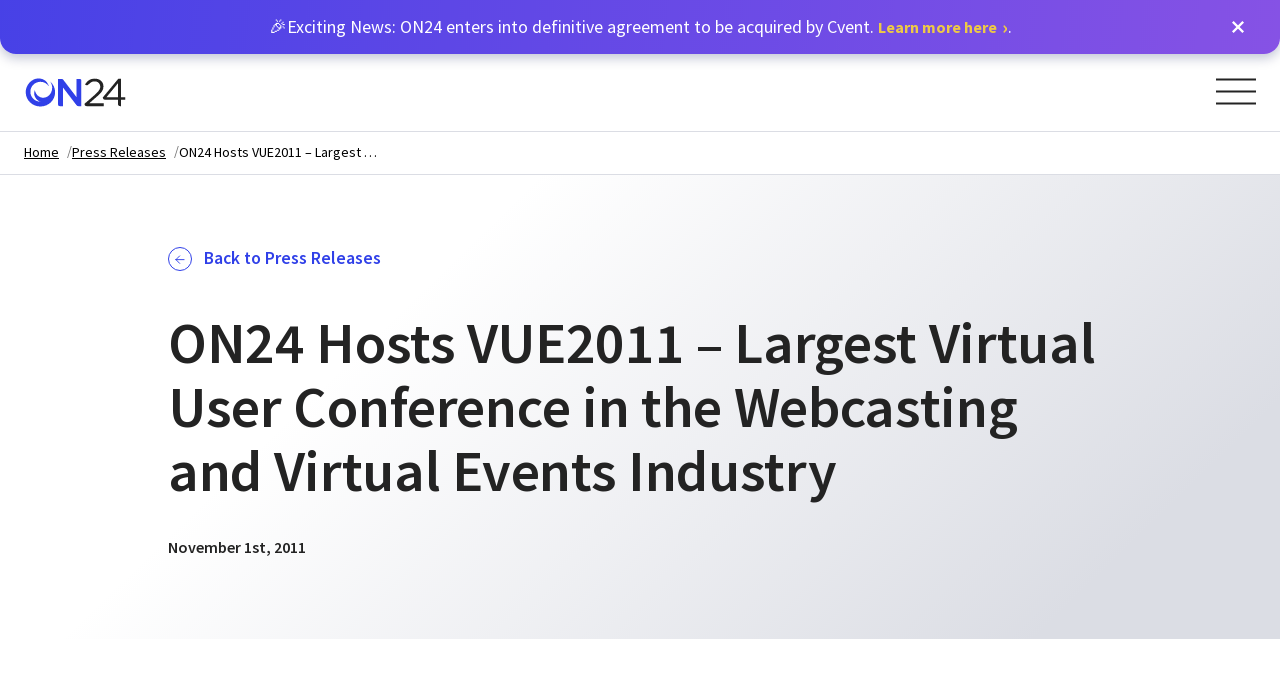

--- FILE ---
content_type: text/html; charset=UTF-8
request_url: https://www.on24.com/press-releases/on24-hosts-vue2011-largest-virtual-user-conference-in-the-webcasting-and-virtual-events-industry/
body_size: 53638
content:
<!DOCTYPE html>
<html class="no-js" lang="en-US">

<head>
	<meta charset="UTF-8" />
	<meta name="viewport" content="width=device-width, initial-scale=1.0" />

	<!-- Preload Fonts -->
	<!-- crossorigin is required by fonts: https://developer.mozilla.org/en-US/docs/Web/HTML/Preloading_content#cors-enabled_fetches -->
	<link rel="preload" as="font" type="font/woff" crossorigin="anonymous" href="https://www.on24.com/wp-content/themes/ON24/fonts/rift-bold.woff2">
		<link rel="preconnect" href="https://fonts.googleapis.com">
	<link rel="preconnect" href="https://fonts.gstatic.com" crossorigin>
	

	
	<meta name='robots' content='index, follow, max-image-preview:large, max-snippet:-1, max-video-preview:-1' />

	<!-- This site is optimized with the Yoast SEO plugin v26.6 - https://yoast.com/wordpress/plugins/seo/ -->
	<title>Global leader in webcasting and virtual events | Press Releases</title><link rel="preload" data-rocket-preload as="style" href="https://fonts.googleapis.com/css2?family=Montserrat:ital,wght@0,100..900;1,100..900&#038;family=Source+Sans+Pro%3Awght%40300%3B400%3B600%3B700&#038;ver=1.0.0&#038;display=swap" /><link rel="stylesheet" href="https://fonts.googleapis.com/css2?family=Montserrat:ital,wght@0,100..900;1,100..900&#038;family=Source+Sans+Pro%3Awght%40300%3B400%3B600%3B700&#038;ver=1.0.0&#038;display=swap" media="print" onload="this.media='all'" /><noscript><link rel="stylesheet" href="https://fonts.googleapis.com/css2?family=Montserrat:ital,wght@0,100..900;1,100..900&#038;family=Source+Sans+Pro%3Awght%40300%3B400%3B600%3B700&#038;ver=1.0.0&#038;display=swap" /></noscript>
	<meta name="description" content="ON24 is the global leader in webcasting and virtual events. ON24 provides a full range of applications and services to over 700 global organizations." />
	<link rel="canonical" href="https://www.on24.com/press-releases/on24-hosts-vue2011-largest-virtual-user-conference-in-the-webcasting-and-virtual-events-industry/" />
	<meta property="og:locale" content="en_US" />
	<meta property="og:type" content="article" />
	<meta property="og:title" content="Global leader in webcasting and virtual events | Press Releases" />
	<meta property="og:description" content="ON24 is the global leader in webcasting and virtual events. ON24 provides a full range of applications and services to over 700 global organizations." />
	<meta property="og:url" content="https://www.on24.com/press-releases/on24-hosts-vue2011-largest-virtual-user-conference-in-the-webcasting-and-virtual-events-industry/" />
	<meta property="og:site_name" content="ON24" />
	<meta property="article:publisher" content="https://www.facebook.com/ON24inc/" />
	<meta property="article:modified_time" content="2025-12-23T17:21:55+00:00" />
	<meta property="og:image" content="https://www.on24.com/wp-content/uploads/2022/08/ON24-Default-Featured-Content_500x300.png" />
	<meta property="og:image:width" content="1664" />
	<meta property="og:image:height" content="872" />
	<meta property="og:image:type" content="image/png" />
	<meta name="twitter:card" content="summary_large_image" />
	<meta name="twitter:site" content="@on24" />
	<meta name="twitter:label1" content="Est. reading time" />
	<meta name="twitter:data1" content="3 minutes" />
	<script type="application/ld+json" class="yoast-schema-graph">{
	    "@context": "https://schema.org",
	    "@graph": [
	        {
	            "@type": "WebPage",
	            "@id": "https://www.on24.com/press-releases/on24-hosts-vue2011-largest-virtual-user-conference-in-the-webcasting-and-virtual-events-industry/",
	            "url": "https://www.on24.com/press-releases/on24-hosts-vue2011-largest-virtual-user-conference-in-the-webcasting-and-virtual-events-industry/",
	            "name": "Global leader in webcasting and virtual events | Press Releases",
	            "isPartOf": {
	                "@id": "https://www.on24.com/#website"
	            },
	            "datePublished": "2011-11-01T16:03:13+00:00",
	            "dateModified": "2025-12-23T17:21:55+00:00",
	            "description": "ON24 is the global leader in webcasting and virtual events. ON24 provides a full range of applications and services to over 700 global organizations.",
	            "breadcrumb": {
	                "@id": "https://www.on24.com/press-releases/on24-hosts-vue2011-largest-virtual-user-conference-in-the-webcasting-and-virtual-events-industry/#breadcrumb"
	            },
	            "inLanguage": "en-US",
	            "potentialAction": [
	                {
	                    "@type": "ReadAction",
	                    "target": [
	                        "https://www.on24.com/press-releases/on24-hosts-vue2011-largest-virtual-user-conference-in-the-webcasting-and-virtual-events-industry/"
	                    ]
	                }
	            ]
	        },
	        {
	            "@type": "BreadcrumbList",
	            "@id": "https://www.on24.com/press-releases/on24-hosts-vue2011-largest-virtual-user-conference-in-the-webcasting-and-virtual-events-industry/#breadcrumb",
	            "itemListElement": [
	                {
	                    "@type": "ListItem",
	                    "position": 1,
	                    "name": "Home",
	                    "item": "https://www.on24.com/"
	                },
	                {
	                    "@type": "ListItem",
	                    "position": 2,
	                    "name": "Press Releases",
	                    "item": "https://www.on24.com/press-releases/"
	                },
	                {
	                    "@type": "ListItem",
	                    "position": 3,
	                    "name": "ON24 Hosts VUE2011 – Largest Virtual User Conference in the Webcasting and Virtual Events Industry",
	                    "item": "https://www.on24.com/press-releases/on24-hosts-vue2011-largest-virtual-user-conference-in-the-webcasting-and-virtual-events-industry/"
	                }
	            ]
	        },
	        {
	            "@type": "WebSite",
	            "@id": "https://www.on24.com/#website",
	            "url": "https://www.on24.com/",
	            "name": "ON24",
	            "description": "Human Engagement, Actionable Data",
	            "publisher": {
	                "@id": "https://www.on24.com/#organization"
	            },
	            "potentialAction": [
	                {
	                    "@type": "SearchAction",
	                    "target": {
	                        "@type": "EntryPoint",
	                        "urlTemplate": "https://www.on24.com/?s={search_term_string}"
	                    },
	                    "query-input": {
	                        "@type": "PropertyValueSpecification",
	                        "valueRequired": true,
	                        "valueName": "search_term_string"
	                    }
	                }
	            ],
	            "inLanguage": "en-US"
	        },
	        {
	            "@type": "Organization",
	            "@id": "https://www.on24.com/#organization",
	            "name": "ON24",
	            "url": "https://www.on24.com/",
	            "logo": {
	                "@type": "ImageObject",
	                "inLanguage": "en-US",
	                "@id": "https://www.on24.com/#/schema/logo/image/",
	                "url": "https://www.on24.com/wp-content/uploads/2020/11/Logos_ON24-05.png",
	                "contentUrl": "https://www.on24.com/wp-content/uploads/2020/11/Logos_ON24-05.png",
	                "width": 500,
	                "height": 300,
	                "caption": "ON24"
	            },
	            "image": {
	                "@id": "https://www.on24.com/#/schema/logo/image/"
	            },
	            "sameAs": [
	                "https://www.facebook.com/ON24inc/",
	                "https://x.com/on24",
	                "https://www.instagram.com/ON24Inc/",
	                "https://www.linkedin.com/company/on24/",
	                "https://www.youtube.com/user/ON24Inc/"
	            ]
	        }
	    ]
	}</script>
	<!-- / Yoast SEO plugin. -->


<link rel='dns-prefetch' href='//communications.on24.com' />
<link rel='dns-prefetch' href='//cdn.jsdelivr.net' />
<link rel='dns-prefetch' href='//cdnjs.cloudflare.com' />
<link rel='dns-prefetch' href='//player.vimeo.com' />
<link rel='dns-prefetch' href='//code.jquery.com' />
<link rel='dns-prefetch' href='//fonts.googleapis.com' />
<link rel='dns-prefetch' href='//cdn.bizible.com' />
<link rel='dns-prefetch' href='//cdn.cookielaw.org' />
<link rel='dns-prefetch' href='//connect.facebook.net' />
<link rel='dns-prefetch' href='//event.api.drift.com' />
<link rel='dns-prefetch' href='//fonts.gstatic.com' />
<link rel='dns-prefetch' href='//geolocation.onetrust.com' />
<link rel='dns-prefetch' href='//i.vimeocdn.com' />
<link rel='dns-prefetch' href='//j.6sc.co' />
<link rel='dns-prefetch' href='//js.driftt.com' />
<link rel='dns-prefetch' href='//munchkin.marketo.net' />
<link rel='dns-prefetch' href='//script.crazyegg.com' />
<link rel='dns-prefetch' href='//targeting.api.drift.com' />
<link rel='dns-prefetch' href='//td.doubleclick.net' />
<link rel='dns-prefetch' href='//unpkg.com' />
<link rel='dns-prefetch' href='//ws.zoominfo.com' />
<link rel='dns-prefetch' href='//www.facebook.com' />
<link rel='dns-prefetch' href='//www.google.co.uk' />
<link rel='dns-prefetch' href='//www.google.com' />
<link rel='dns-prefetch' href='//www.googletagmanager.com' />
<link rel='dns-prefetch' href='//www.gstatic.com' />
<link href='https://fonts.gstatic.com' crossorigin rel='preconnect' />
<link rel="alternate" title="oEmbed (JSON)" type="application/json+oembed" href="https://www.on24.com/wp-json/oembed/1.0/embed?url=https%3A%2F%2Fwww.on24.com%2Fpress-releases%2Fon24-hosts-vue2011-largest-virtual-user-conference-in-the-webcasting-and-virtual-events-industry%2F" />
<link rel="alternate" title="oEmbed (XML)" type="text/xml+oembed" href="https://www.on24.com/wp-json/oembed/1.0/embed?url=https%3A%2F%2Fwww.on24.com%2Fpress-releases%2Fon24-hosts-vue2011-largest-virtual-user-conference-in-the-webcasting-and-virtual-events-industry%2F&#038;format=xml" />
<style id='wp-img-auto-sizes-contain-inline-css' type='text/css'>
img:is([sizes=auto i],[sizes^="auto," i]){contain-intrinsic-size:3000px 1500px}
/*# sourceURL=wp-img-auto-sizes-contain-inline-css */
</style>
<style id='classic-theme-styles-inline-css' type='text/css'>
/*! This file is auto-generated */
.wp-block-button__link{color:#fff;background-color:#32373c;border-radius:9999px;box-shadow:none;text-decoration:none;padding:calc(.667em + 2px) calc(1.333em + 2px);font-size:1.125em}.wp-block-file__button{background:#32373c;color:#fff;text-decoration:none}
/*# sourceURL=/wp-includes/css/classic-themes.min.css */
</style>
<link data-minify="1" rel='stylesheet' id='wpa-style-css' href='https://www.on24.com/wp-content/cache/min/1/wp-content/plugins/wp-accessibility/css/wpa-style.css?ver=1767979308' type='text/css' media='all' />
<style id='wpa-style-inline-css' type='text/css'>

.wpa-hide-ltr#skiplinks a, .wpa-hide-ltr#skiplinks a:hover, .wpa-hide-ltr#skiplinks a:visited {
	
}
.wpa-hide-ltr#skiplinks a:active,  .wpa-hide-ltr#skiplinks a:focus {
	
}
	:root { --admin-bar-top : 7px; }
/*# sourceURL=wpa-style-inline-css */
</style>
<link data-minify="1" rel='stylesheet' id='weglot-css-css' href='https://www.on24.com/wp-content/cache/min/1/wp-content/plugins/weglot/dist/css/front-css.css?ver=1767979308' type='text/css' media='all' />
<link data-minify="1" rel='stylesheet' id='new-flag-css-css' href='https://www.on24.com/wp-content/cache/min/1/wp-content/plugins/weglot/dist/css/new-flags.css?ver=1767979308' type='text/css' media='all' />
<style id='custom-flag-handle-inline-css' type='text/css'>
.weglot-flags.flag-0.wg-en>a:before,.weglot-flags.flag-0.wg-en>span:before {background-image: url(https://cdn.weglot.com/flags/rectangle_mat/us.svg); }.weglot-flags.flag-1.wg-en>a:before,.weglot-flags.flag-1.wg-en>span:before {background-image: url(https://cdn.weglot.com/flags/shiny/us.svg); }.weglot-flags.flag-2.wg-en>a:before,.weglot-flags.flag-2.wg-en>span:before {background-image: url(https://cdn.weglot.com/flags/square/us.svg); }.weglot-flags.flag-3.wg-en>a:before,.weglot-flags.flag-3.wg-en>span:before {background-image: url(https://cdn.weglot.com/flags/circle/us.svg); }
/*# sourceURL=custom-flag-handle-inline-css */
</style>
<link data-minify="1" rel='stylesheet' id='main-stylesheet-css' href='https://www.on24.com/wp-content/cache/min/1/wp-content/themes/ON24/dist/assets/css/app.css?ver=1767979308' type='text/css' media='all' />

<link data-minify="1" rel='stylesheet' id='slick-css-css' href='https://www.on24.com/wp-content/cache/min/1/ajax/libs/slick-carousel/1.8.1/slick.min.css?ver=1767979309' type='text/css' media='all' />
<link data-minify="1" rel='stylesheet' id='jquery-paginate-css-css' href='https://www.on24.com/wp-content/cache/min/1/ajax/libs/paginationjs/2.6.0/pagination.min.css?ver=1767979309' type='text/css' media='all' />
<script type="text/javascript" id="dummy-inline-js-extra">
/* <![CDATA[ */
var frontend_ajax_object = {"ajaxurl":"https://www.on24.com/wp-admin/admin-ajax.php"};
//# sourceURL=dummy-inline-js-extra
/* ]]> */
</script>
<script type="text/javascript" id="dummy-inline-geoip-js-extra">
/* <![CDATA[ */
var on24_geoip = {"is_gdpr_region":"false","current_country_code":"US","gdpr_country_codes":["AL","AD","AT","AZ","BY","BE","BA","BG","HR","CY","CZ","DK","EE","FI","FR","GE","DE","GB","GR","HU","IS","IE","IT","KZ","XK","LV","LI","LT","LU","MK","MT","MD","MC","ME","NL","PL","PT","CY","RO","RU","SM","RS","SK","SI","ES","CH","TR","UA","UK","VA"]};
//# sourceURL=dummy-inline-geoip-js-extra
/* ]]> */
</script>
<script type="text/javascript" id="dummy-inline-cookies-js-extra">
/* <![CDATA[ */
var on24_cookies_list = {"necessary":["__cfduid","on24-thirdparty-#"],"functional":["player","_BUID","ccpa_stop_tacking","UtmRegion","UtmSource","UtmMedium","banner_notification","on24-cookies-saved","on24-cookies-necessary","on24-cookies-functional","on24-cookies-performance","on24-cookies-targeting","on24-cookies-accept-all","_ie_cpn","_ie_eml","DFTT_END_USER_PREV_BOOTSTRAPPED","drift_aid","drift_campaign_refresh","driftt_aid","driftt_sid","trwsa.sid","trwsb.cpv","trwsb.sid","trwsb.stu","trwv.crd","trwv.cvd","trwv.eml","trwv.lvd","trwv.uid","trwv.vc","utm_asset_ft","utm_asset_lt","utm_campaign_ft","utm_campaign_lt","utm_medium_ft","utm_medium_lt","utm_referrer_lt","utm_source_ft","utm_source_lt","utm_term_ft","utm_term_lt","vuid","BIGipServerabrtp2_https","driftt_aid","driftt_sid","UtmMedium","UtmSource"],"performance":["_gid","_mkto_trk","_gclxxxx","_gat_UA-","_ga","_gd#############","__cf_bm","__cfduid","__cfduid","__cfduid","__tld__","_influitive_app_session","attribution_user_id"],"tracking":["AnalyticsSyncHistory","muc_ads","_gd_visitor","_gd_session","_biz_flagsA","_biz_pendingA","__qca","mc","_an_uid","6suuid","__d_mkto","_fbp","bito","bitoIsSecure","lissc","bcookie","fr","IDE","tuuid_lu","personalization_id","Unnamed","tuuid","lang","lidc","test_cookie","lang","UserMatchHistory","bscookie","checkForPermission"]};
//# sourceURL=dummy-inline-cookies-js-extra
/* ]]> */
</script>
<script type="text/javascript" id="dummy-v3-js-extra">
/* <![CDATA[ */
var v3SlickGlobals = {"prevArrow":"\"\\n\u003Cdiv class=\\\"v3-arrow v3-slick-arrow v3-slick-arrow--prev\\\"\u003E\\n\\t\u003Cbutton class=\\\"v3-arrow-btn v3-arrow-btn--blue v3-arrow-btn--medium v3-arrow-btn--inactive\\\" type=\\\"button\\\" aria-label=\\\"Previous\\\" role=\\\"button\\\" tabindex=\\\"0\\\"\u003E\\n\\t\\t\u003Cdiv class=\\\"v3-arrow-btn__svg\\\"\u003E\\n\\t\\t\\t\u003Csvg class=\\\"v3-arrow-btn__svg\\\" width=\\\"16\\\" height=\\\"16\\\" viewBox=\\\"0 0 16 16\\\" fill=\\\"none\\\" xmlns=\\\"http:\\/\\/www.w3.org\\/2000\\/svg\\\"\u003E \u003Cpath id=\\\"Icon\\\" d=\\\"M1.5 7H14.5M14.5 7L8.5 1M14.5 7L8.5 13\\\" stroke=\\\"#3040E8\\\" stroke-width=\\\"1.5\\\" stroke-linecap=\\\"round\\\" stroke-linejoin=\\\"round\\\"\\/\u003E \u003C\\/svg\u003E\\t\\t\u003C\\/div\u003E\\n\\t\u003C\\/button\u003E\\n\\n\\t\u003Cbutton class=\\\"v3-arrow-btn v3-arrow-btn--blue-fill v3-arrow-btn--medium v3-arrow-btn--active\\\" type=\\\"button\\\" aria-label=\\\"Previous\\\" role=\\\"button\\\" tabindex=\\\"0\\\"\u003E\\n\\t\\t\u003Cdiv class=\\\"v3-arrow-btn__svg\\\"\u003E\\n\\t\\t\\t\u003Csvg class=\\\"v3-arrow-btn__svg\\\" width=\\\"16\\\" height=\\\"16\\\" viewBox=\\\"0 0 16 16\\\" fill=\\\"none\\\" xmlns=\\\"http:\\/\\/www.w3.org\\/2000\\/svg\\\"\u003E \u003Cpath id=\\\"Icon\\\" d=\\\"M1.5 7H14.5M14.5 7L8.5 1M14.5 7L8.5 13\\\" stroke=\\\"white\\\" stroke-width=\\\"1.6\\\" stroke-linecap=\\\"round\\\" stroke-linejoin=\\\"round\\\"\\/\u003E \u003C\\/svg\u003E\\t\\t\u003C\\/div\u003E\\n\\t\u003C\\/button\u003E\\n\u003C\\/div\u003E\\n\"","nextArrow":"\"\\n\u003Cdiv class=\\\"v3-arrow v3-slick-arrow v3-slick-arrow--next\\\"\u003E\\n\\t\u003Cbutton class=\\\"v3-arrow-btn v3-arrow-btn--blue v3-arrow-btn--medium v3-arrow-btn--inactive\\\" type=\\\"button\\\" aria-label=\\\"Next\\\" role=\\\"button\\\" tabindex=\\\"0\\\"\u003E\\n\\t\\t\u003Cdiv class=\\\"v3-arrow-btn__svg\\\"\u003E\\n\\t\\t\\t\u003Csvg class=\\\"v3-arrow-btn__svg\\\" width=\\\"16\\\" height=\\\"16\\\" viewBox=\\\"0 0 16 16\\\" fill=\\\"none\\\" xmlns=\\\"http:\\/\\/www.w3.org\\/2000\\/svg\\\"\u003E \u003Cpath id=\\\"Icon\\\" d=\\\"M1.5 7H14.5M14.5 7L8.5 1M14.5 7L8.5 13\\\" stroke=\\\"#3040E8\\\" stroke-width=\\\"1.5\\\" stroke-linecap=\\\"round\\\" stroke-linejoin=\\\"round\\\"\\/\u003E \u003C\\/svg\u003E\\t\\t\u003C\\/div\u003E\\n\\t\u003C\\/button\u003E\\n\\n\\t\u003Cbutton class=\\\"v3-arrow-btn v3-arrow-btn--blue-fill v3-arrow-btn--medium v3-arrow-btn--active\\\" type=\\\"button\\\" aria-label=\\\"Next\\\" role=\\\"button\\\" tabindex=\\\"0\\\"\u003E\\n\\t\\t\u003Cdiv class=\\\"v3-arrow-btn__svg\\\"\u003E\\n\\t\\t\\t\u003Csvg class=\\\"v3-arrow-btn__svg\\\" width=\\\"16\\\" height=\\\"16\\\" viewBox=\\\"0 0 16 16\\\" fill=\\\"none\\\" xmlns=\\\"http:\\/\\/www.w3.org\\/2000\\/svg\\\"\u003E \u003Cpath id=\\\"Icon\\\" d=\\\"M1.5 7H14.5M14.5 7L8.5 1M14.5 7L8.5 13\\\" stroke=\\\"white\\\" stroke-width=\\\"1.6\\\" stroke-linecap=\\\"round\\\" stroke-linejoin=\\\"round\\\"\\/\u003E \u003C\\/svg\u003E\\t\\t\u003C\\/div\u003E\\n\\t\u003C\\/button\u003E\\n\u003C\\/div\u003E\\n\""};
//# sourceURL=dummy-v3-js-extra
/* ]]> */
</script>
<link rel="https://api.w.org/" href="https://www.on24.com/wp-json/" /><link rel="alternate" href="https://www.on24.com/press-releases/on24-hosts-vue2011-largest-virtual-user-conference-in-the-webcasting-and-virtual-events-industry/" hreflang="x-default"/>
<script type="application/json" id="weglot-data">{"website":"https:\/\/on24.com","uid":"c756991ba1","project_slug":"on24-translations","language_from":"en","language_from_custom_flag":"us","language_from_custom_name":null,"excluded_paths":[{"type":"START_WITH","value":"\/404","language_button_displayed":false,"exclusion_behavior":"REDIRECT","excluded_languages":[],"regex":"^\/404"},{"type":"START_WITH","value":"\/press-releases","language_button_displayed":false,"exclusion_behavior":"REDIRECT","excluded_languages":[],"regex":"^\/press\\-releases"},{"type":"START_WITH","value":"\/stage","language_button_displayed":false,"exclusion_behavior":"REDIRECT","excluded_languages":[],"regex":"^\/stage"},{"type":"START_WITH","value":"\/x\/","language_button_displayed":false,"exclusion_behavior":"REDIRECT","excluded_languages":[],"regex":"^\/x\/"},{"type":"START_WITH","value":"\/newsroom","language_button_displayed":false,"exclusion_behavior":"REDIRECT","excluded_languages":[],"regex":"^\/newsroom"},{"type":"START_WITH","value":"\/rw-test-page","language_button_displayed":false,"exclusion_behavior":"REDIRECT","excluded_languages":[],"regex":"^\/rw\\-test\\-page"},{"type":"START_WITH","value":"\/login","language_button_displayed":false,"exclusion_behavior":"REDIRECT","excluded_languages":[],"regex":"^\/login"},{"type":"START_WITH","value":"\/dev-","language_button_displayed":false,"exclusion_behavior":"REDIRECT","excluded_languages":[],"regex":"^\/dev\\-"},{"type":"START_WITH","value":"\/image-","language_button_displayed":false,"exclusion_behavior":"REDIRECT","excluded_languages":[],"regex":"^\/image\\-"},{"type":"START_WITH","value":"\/events","language_button_displayed":false,"exclusion_behavior":"REDIRECT","excluded_languages":[],"regex":"^\/events"},{"type":"START_WITH","value":"\/resources\/asset\/","language_button_displayed":false,"exclusion_behavior":"REDIRECT","excluded_languages":[],"regex":"^\/resources\/asset\/"},{"type":"START_WITH","value":"\/blog\/11-excellent-questions-for-your-post-webinar-survey\/","language_button_displayed":false,"exclusion_behavior":"REDIRECT","excluded_languages":[],"regex":"^\/blog\/11\\-excellent\\-questions\\-for\\-your\\-post\\-webinar\\-survey\/"},{"type":"START_WITH","value":"\/blog\/new-at-on24-reactions-engagement-tools-in-breakouts-new-reports\/","language_button_displayed":false,"exclusion_behavior":"REDIRECT","excluded_languages":[],"regex":"^\/blog\/new\\-at\\-on24\\-reactions\\-engagement\\-tools\\-in\\-breakouts\\-new\\-reports\/"},{"type":"START_WITH","value":"\/blog\/why-b2b-marketers-must-plan-for-a-cookie-less-future\/","language_button_displayed":false,"exclusion_behavior":"REDIRECT","excluded_languages":[],"regex":"^\/blog\/why\\-b2b\\-marketers\\-must\\-plan\\-for\\-a\\-cookie\\-less\\-future\/"},{"type":"START_WITH","value":"\/blog\/on24-integration-with-hubspot-helps-maximize-event-roi\/","language_button_displayed":false,"exclusion_behavior":"REDIRECT","excluded_languages":[],"regex":"^\/blog\/on24\\-integration\\-with\\-hubspot\\-helps\\-maximize\\-event\\-roi\/"},{"type":"START_WITH","value":"\/blog\/new-at-on24-meeting-scheduler-embeddable-target-experiences-and-more\/","language_button_displayed":false,"exclusion_behavior":"REDIRECT","excluded_languages":[],"regex":"^\/blog\/new\\-at\\-on24\\-meeting\\-scheduler\\-embeddable\\-target\\-experiences\\-and\\-more\/"},{"type":"START_WITH","value":"\/blog\/meet-on24-kate-nyden\/","language_button_displayed":false,"exclusion_behavior":"REDIRECT","excluded_languages":[],"regex":"^\/blog\/meet\\-on24\\-kate\\-nyden\/"},{"type":"START_WITH","value":"\/blog\/meet-on24-tess-phan\/","language_button_displayed":false,"exclusion_behavior":"REDIRECT","excluded_languages":[],"regex":"^\/blog\/meet\\-on24\\-tess\\-phan\/"},{"type":"START_WITH","value":"\/blog\/how-laceworks-webinars-generated-1-1-million-in-pipeline\/","language_button_displayed":false,"exclusion_behavior":"REDIRECT","excluded_languages":[],"regex":"^\/blog\/how\\-laceworks\\-webinars\\-generated\\-1\\-1\\-million\\-in\\-pipeline\/"},{"type":"START_WITH","value":"\/blog\/genesys-boosts-abm-program-pipeline-by-127-with-on24\/","language_button_displayed":false,"exclusion_behavior":"REDIRECT","excluded_languages":[],"regex":"^\/blog\/genesys\\-boosts\\-abm\\-program\\-pipeline\\-by\\-127\\-with\\-on24\/"},{"type":"START_WITH","value":"\/blog\/meet-on24-kerry-nguyen\/","language_button_displayed":false,"exclusion_behavior":"REDIRECT","excluded_languages":[],"regex":"^\/blog\/meet\\-on24\\-kerry\\-nguyen\/"},{"type":"START_WITH","value":"\/blog\/how-protolabs-drove-pipeline-with-a-renewed-webinar-strategy\/","language_button_displayed":false,"exclusion_behavior":"REDIRECT","excluded_languages":[],"regex":"^\/blog\/how\\-protolabs\\-drove\\-pipeline\\-with\\-a\\-renewed\\-webinar\\-strategy\/"},{"type":"START_WITH","value":"\/blog\/magento-sales-pipeline-jumps-by-847-with-revamped-webinar-program\/","language_button_displayed":false,"exclusion_behavior":"REDIRECT","excluded_languages":[],"regex":"^\/blog\/magento\\-sales\\-pipeline\\-jumps\\-by\\-847\\-with\\-revamped\\-webinar\\-program\/"},{"type":"START_WITH","value":"\/blog\/how-msd-drives-engagement-with-on24-webinars\/","language_button_displayed":false,"exclusion_behavior":"REDIRECT","excluded_languages":[],"regex":"^\/blog\/how\\-msd\\-drives\\-engagement\\-with\\-on24\\-webinars\/"},{"type":"START_WITH","value":"\/blog\/how-optum-increased-mqls-by-300-with-on24\/","language_button_displayed":false,"exclusion_behavior":"REDIRECT","excluded_languages":[],"regex":"^\/blog\/how\\-optum\\-increased\\-mqls\\-by\\-300\\-with\\-on24\/"},{"type":"START_WITH","value":"\/blog\/thermo-fisher-scientific-surpasses-sql-target-by-200-with-on24\/","language_button_displayed":false,"exclusion_behavior":"REDIRECT","excluded_languages":[],"regex":"^\/blog\/thermo\\-fisher\\-scientific\\-surpasses\\-sql\\-target\\-by\\-200\\-with\\-on24\/"},{"type":"START_WITH","value":"\/blog\/meet-on24-michael-mercer\/","language_button_displayed":false,"exclusion_behavior":"REDIRECT","excluded_languages":[],"regex":"^\/blog\/meet\\-on24\\-michael\\-mercer\/"},{"type":"START_WITH","value":"\/blog\/how-seismic-boosted-mql-conversion-by-67-with-on24\/","language_button_displayed":false,"exclusion_behavior":"REDIRECT","excluded_languages":[],"regex":"^\/blog\/how\\-seismic\\-boosted\\-mql\\-conversion\\-by\\-67\\-with\\-on24\/"},{"type":"START_WITH","value":"\/blog\/how-hybrid-events-have-evolved-and-where-they-go-from-here\/","language_button_displayed":false,"exclusion_behavior":"REDIRECT","excluded_languages":[],"regex":"^\/blog\/how\\-hybrid\\-events\\-have\\-evolved\\-and\\-where\\-they\\-go\\-from\\-here\/"},{"type":"START_WITH","value":"\/blog\/how-tech-is-changing-professional-services\/","language_button_displayed":false,"exclusion_behavior":"REDIRECT","excluded_languages":[],"regex":"^\/blog\/how\\-tech\\-is\\-changing\\-professional\\-services\/"},{"type":"START_WITH","value":"\/blog\/meet-on24-cody-broughton\/","language_button_displayed":false,"exclusion_behavior":"REDIRECT","excluded_languages":[],"regex":"^\/blog\/meet\\-on24\\-cody\\-broughton\/"},{"type":"START_WITH","value":"\/blog\/how-sap-concur-expands-accounts-reached-generate-600k-in-pipeline-with-on24\/","language_button_displayed":false,"exclusion_behavior":"REDIRECT","excluded_languages":[],"regex":"^\/blog\/how\\-sap\\-concur\\-expands\\-accounts\\-reached\\-generate\\-600k\\-in\\-pipeline\\-with\\-on24\/"},{"type":"START_WITH","value":"\/blog\/getting-the-most-out-of-the-new-on24-engagement-hub\/","language_button_displayed":false,"exclusion_behavior":"REDIRECT","excluded_languages":[],"regex":"^\/blog\/getting\\-the\\-most\\-out\\-of\\-the\\-new\\-on24\\-engagement\\-hub\/"},{"type":"START_WITH","value":"\/blog\/meet-on24-jessica-marinescu\/","language_button_displayed":false,"exclusion_behavior":"REDIRECT","excluded_languages":[],"regex":"^\/blog\/meet\\-on24\\-jessica\\-marinescu\/"},{"type":"START_WITH","value":"\/blog\/how-plante-morans-multichannel-approach-expands-client-reach-by-7x\/","language_button_displayed":false,"exclusion_behavior":"REDIRECT","excluded_languages":[],"regex":"^\/blog\/how\\-plante\\-morans\\-multichannel\\-approach\\-expands\\-client\\-reach\\-by\\-7x\/"},{"type":"START_WITH","value":"\/blog\/new-at-on24-hybrid-mode-live-content-in-engagement-hub-and-more\/","language_button_displayed":false,"exclusion_behavior":"REDIRECT","excluded_languages":[],"regex":"^\/blog\/new\\-at\\-on24\\-hybrid\\-mode\\-live\\-content\\-in\\-engagement\\-hub\\-and\\-more\/"},{"type":"START_WITH","value":"\/blog\/emarsys-extends-reach-connects-with-global-audiences-using-on24\/","language_button_displayed":false,"exclusion_behavior":"REDIRECT","excluded_languages":[],"regex":"^\/blog\/emarsys\\-extends\\-reach\\-connects\\-with\\-global\\-audiences\\-using\\-on24\/"},{"type":"START_WITH","value":"\/blog\/on24-marketing-labs-5-ways-to-create-networking-opportunities-with-on24-breakouts\/","language_button_displayed":false,"exclusion_behavior":"REDIRECT","excluded_languages":[],"regex":"^\/blog\/on24\\-marketing\\-labs\\-5\\-ways\\-to\\-create\\-networking\\-opportunities\\-with\\-on24\\-breakouts\/"},{"type":"START_WITH","value":"\/blog\/the-event-planners-plan-for-hybrid-event-data\/","language_button_displayed":false,"exclusion_behavior":"REDIRECT","excluded_languages":[],"regex":"^\/blog\/the\\-event\\-planners\\-plan\\-for\\-hybrid\\-event\\-data\/"},{"type":"START_WITH","value":"\/blog\/meet-on24-fauz-farrukh\/","language_button_displayed":false,"exclusion_behavior":"REDIRECT","excluded_languages":[],"regex":"^\/blog\/meet\\-on24\\-fauz\\-farrukh\/"},{"type":"START_WITH","value":"\/blog\/4-digital-challenges-life-sciences-face-after-covid-19\/","language_button_displayed":false,"exclusion_behavior":"REDIRECT","excluded_languages":[],"regex":"^\/blog\/4\\-digital\\-challenges\\-life\\-sciences\\-face\\-after\\-covid\\-19\/"},{"type":"START_WITH","value":"\/blog\/meet-on24-jennae-jizdeortega\/","language_button_displayed":false,"exclusion_behavior":"REDIRECT","excluded_languages":[],"regex":"^\/blog\/meet\\-on24\\-jennae\\-jizdeortega\/"},{"type":"START_WITH","value":"\/blog\/4-hybrid-event-branding-tips-thatll-make-your-event-stand-out\/","language_button_displayed":false,"exclusion_behavior":"REDIRECT","excluded_languages":[],"regex":"^\/blog\/4\\-hybrid\\-event\\-branding\\-tips\\-thatll\\-make\\-your\\-event\\-stand\\-out\/"},{"type":"START_WITH","value":"\/blog\/flipping-the-webinar-script-5-rules-to-break-in-2021-and-beyond\/","language_button_displayed":false,"exclusion_behavior":"REDIRECT","excluded_languages":[],"regex":"^\/blog\/flipping\\-the\\-webinar\\-script\\-5\\-rules\\-to\\-break\\-in\\-2021\\-and\\-beyond\/"},{"type":"START_WITH","value":"\/blog\/how-marketers-can-make-the-most-of-small-hybrid-events\/","language_button_displayed":false,"exclusion_behavior":"REDIRECT","excluded_languages":[],"regex":"^\/blog\/how\\-marketers\\-can\\-make\\-the\\-most\\-of\\-small\\-hybrid\\-events\/"},{"type":"START_WITH","value":"\/blog\/cmo-confessions-ep-44-elana-anderson-of-veracode\/","language_button_displayed":false,"exclusion_behavior":"REDIRECT","excluded_languages":[],"regex":"^\/blog\/cmo\\-confessions\\-ep\\-44\\-elana\\-anderson\\-of\\-veracode\/"},{"type":"START_WITH","value":"\/blog\/meet-on24-michael-thanos\/","language_button_displayed":false,"exclusion_behavior":"REDIRECT","excluded_languages":[],"regex":"^\/blog\/meet\\-on24\\-michael\\-thanos\/"},{"type":"START_WITH","value":"\/blog\/how-to-get-sales-to-act-on-hybrid-event-follow-up\/","language_button_displayed":false,"exclusion_behavior":"REDIRECT","excluded_languages":[],"regex":"^\/blog\/how\\-to\\-get\\-sales\\-to\\-act\\-on\\-hybrid\\-event\\-follow\\-up\/"},{"type":"START_WITH","value":"\/blog\/how-digital-hubs-help-drive-better-pharma-buying-experiences\/","language_button_displayed":false,"exclusion_behavior":"REDIRECT","excluded_languages":[],"regex":"^\/blog\/how\\-digital\\-hubs\\-help\\-drive\\-better\\-pharma\\-buying\\-experiences\/"},{"type":"START_WITH","value":"\/blog\/meet-on24-nicole-prairie\/","language_button_displayed":false,"exclusion_behavior":"REDIRECT","excluded_languages":[],"regex":"^\/blog\/meet\\-on24\\-nicole\\-prairie\/"},{"type":"START_WITH","value":"\/blog\/meet-on24-ryan-aiello\/","language_button_displayed":false,"exclusion_behavior":"REDIRECT","excluded_languages":[],"regex":"^\/blog\/meet\\-on24\\-ryan\\-aiello\/"},{"type":"START_WITH","value":"\/blog\/cmo-confessions-ep-43-steve-daheb-of-on24\/","language_button_displayed":false,"exclusion_behavior":"REDIRECT","excluded_languages":[],"regex":"^\/blog\/cmo\\-confessions\\-ep\\-43\\-steve\\-daheb\\-of\\-on24\/"},{"type":"START_WITH","value":"\/blog\/five-key-questions-to-improve-your-marketing-to-sales-handoff\/","language_button_displayed":false,"exclusion_behavior":"REDIRECT","excluded_languages":[],"regex":"^\/blog\/five\\-key\\-questions\\-to\\-improve\\-your\\-marketing\\-to\\-sales\\-handoff\/"},{"type":"START_WITH","value":"\/blog\/how-integrate-generated-leads-and-opportunities-with-the-on24-digital-experience-platform\/","language_button_displayed":false,"exclusion_behavior":"REDIRECT","excluded_languages":[],"regex":"^\/blog\/how\\-integrate\\-generated\\-leads\\-and\\-opportunities\\-with\\-the\\-on24\\-digital\\-experience\\-platform\/"},{"type":"START_WITH","value":"\/blog\/3-ways-to-build-better-human-connections-with-virtual-events\/","language_button_displayed":false,"exclusion_behavior":"REDIRECT","excluded_languages":[],"regex":"^\/blog\/3\\-ways\\-to\\-build\\-better\\-human\\-connections\\-with\\-virtual\\-events\/"},{"type":"START_WITH","value":"\/blog\/three-ways-the-digital-world-is-changing-life-sciences\/","language_button_displayed":false,"exclusion_behavior":"REDIRECT","excluded_languages":[],"regex":"^\/blog\/three\\-ways\\-the\\-digital\\-world\\-is\\-changing\\-life\\-sciences\/"},{"type":"START_WITH","value":"\/blog\/announcing-the-on24-experience-award-winners\/","language_button_displayed":false,"exclusion_behavior":"REDIRECT","excluded_languages":[],"regex":"^\/blog\/announcing\\-the\\-on24\\-experience\\-award\\-winners\/"},{"type":"START_WITH","value":"\/blog\/how-rms-drove-a-200-increase-in-attendance-with-on24\/","language_button_displayed":false,"exclusion_behavior":"REDIRECT","excluded_languages":[],"regex":"^\/blog\/how\\-rms\\-drove\\-a\\-200\\-increase\\-in\\-attendance\\-with\\-on24\/"},{"type":"START_WITH","value":"\/blog\/cmo-confessions-ep-42-david-clarke-of-unitedlex\/","language_button_displayed":false,"exclusion_behavior":"REDIRECT","excluded_languages":[],"regex":"^\/blog\/cmo\\-confessions\\-ep\\-42\\-david\\-clarke\\-of\\-unitedlex\/"},{"type":"START_WITH","value":"\/blog\/fix-my-funnel-part-4-patch-your-pipeline-with-a-winning-process\/","language_button_displayed":false,"exclusion_behavior":"REDIRECT","excluded_languages":[],"regex":"^\/blog\/fix\\-my\\-funnel\\-part\\-4\\-patch\\-your\\-pipeline\\-with\\-a\\-winning\\-process\/"},{"type":"START_WITH","value":"\/blog\/pittsburgh-post-gazette-pulls-in-6-figures-grows-audience-by-3x-with-on24\/","language_button_displayed":false,"exclusion_behavior":"REDIRECT","excluded_languages":[],"regex":"^\/blog\/pittsburgh\\-post\\-gazette\\-pulls\\-in\\-6\\-figures\\-grows\\-audience\\-by\\-3x\\-with\\-on24\/"},{"type":"START_WITH","value":"\/blog\/new-at-on24-conversion-tools-in-engagement-hub-double-opt-in-authentication-and-more\/","language_button_displayed":false,"exclusion_behavior":"REDIRECT","excluded_languages":[],"regex":"^\/blog\/new\\-at\\-on24\\-conversion\\-tools\\-in\\-engagement\\-hub\\-double\\-opt\\-in\\-authentication\\-and\\-more\/"},{"type":"START_WITH","value":"\/blog\/announcing-on24-breakouts\/","language_button_displayed":false,"exclusion_behavior":"REDIRECT","excluded_languages":[],"regex":"^\/blog\/announcing\\-on24\\-breakouts\/"},{"type":"START_WITH","value":"\/blog\/how-ulmer-drove-its-highest-digital-experience-attendance-ever-with-the-on24-platform\/","language_button_displayed":false,"exclusion_behavior":"REDIRECT","excluded_languages":[],"regex":"^\/blog\/how\\-ulmer\\-drove\\-its\\-highest\\-digital\\-experience\\-attendance\\-ever\\-with\\-the\\-on24\\-platform\/"},{"type":"START_WITH","value":"\/blog\/new-at-on24-dynamic-personalized-content-whiteboarding-robust-buying-signal-reporting\/","language_button_displayed":false,"exclusion_behavior":"REDIRECT","excluded_languages":[],"regex":"^\/blog\/new\\-at\\-on24\\-dynamic\\-personalized\\-content\\-whiteboarding\\-robust\\-buying\\-signal\\-reporting\/"},{"type":"START_WITH","value":"\/blog\/cmo-confessions-ep-41-pierre-custeau-of-mrp\/","language_button_displayed":false,"exclusion_behavior":"REDIRECT","excluded_languages":[],"regex":"^\/blog\/cmo\\-confessions\\-ep\\-41\\-pierre\\-custeau\\-of\\-mrp\/"},{"type":"START_WITH","value":"\/blog\/fix-my-funnel-part-3-get-inspired-from-top-b2b-marketing-leaders\/","language_button_displayed":false,"exclusion_behavior":"REDIRECT","excluded_languages":[],"regex":"^\/blog\/fix\\-my\\-funnel\\-part\\-3\\-get\\-inspired\\-from\\-top\\-b2b\\-marketing\\-leaders\/"},{"type":"START_WITH","value":"\/blog\/bozoma-saint-john-to-share-experience-expertise-at-the-on24-experience\/","language_button_displayed":false,"exclusion_behavior":"REDIRECT","excluded_languages":[],"regex":"^\/blog\/bozoma\\-saint\\-john\\-to\\-share\\-experience\\-expertise\\-at\\-the\\-on24\\-experience\/"},{"type":"START_WITH","value":"\/blog\/how-wolters-kluwer-attracted-its-largest-webinar-audience-ever-with-on24\/","language_button_displayed":false,"exclusion_behavior":"REDIRECT","excluded_languages":[],"regex":"^\/blog\/how\\-wolters\\-kluwer\\-attracted\\-its\\-largest\\-webinar\\-audience\\-ever\\-with\\-on24\/"},{"type":"START_WITH","value":"\/blog\/how-thomson-reuters-drove-over-a-million-dollars-in-sales-with-the-on24-platform\/","language_button_displayed":false,"exclusion_behavior":"REDIRECT","excluded_languages":[],"regex":"^\/blog\/how\\-thomson\\-reuters\\-drove\\-over\\-a\\-million\\-dollars\\-in\\-sales\\-with\\-the\\-on24\\-platform\/"},{"type":"START_WITH","value":"\/blog\/the-what-why-and-how-of-engagement-for-increased-marketing-pipeline\/","language_button_displayed":false,"exclusion_behavior":"REDIRECT","excluded_languages":[],"regex":"^\/blog\/the\\-what\\-why\\-and\\-how\\-of\\-engagement\\-for\\-increased\\-marketing\\-pipeline\/"},{"type":"START_WITH","value":"\/blog\/how-sap-generated-14-million-in-roi-with-the-on24-digital-experience-platform\/","language_button_displayed":false,"exclusion_behavior":"REDIRECT","excluded_languages":[],"regex":"^\/blog\/how\\-sap\\-generated\\-14\\-million\\-in\\-roi\\-with\\-the\\-on24\\-digital\\-experience\\-platform\/"},{"type":"START_WITH","value":"\/blog\/how-aveva-tripled-pipeline-and-deepened-global-customer-relationships\/","language_button_displayed":false,"exclusion_behavior":"REDIRECT","excluded_languages":[],"regex":"^\/blog\/how\\-aveva\\-tripled\\-pipeline\\-and\\-deepened\\-global\\-customer\\-relationships\/"},{"type":"START_WITH","value":"\/blog\/virtual-selling-on-demand-automating-demos-follow-ups-and-digital-interactions\/","language_button_displayed":false,"exclusion_behavior":"REDIRECT","excluded_languages":[],"regex":"^\/blog\/virtual\\-selling\\-on\\-demand\\-automating\\-demos\\-follow\\-ups\\-and\\-digital\\-interactions\/"},{"type":"START_WITH","value":"\/blog\/how-marketers-can-prepare-for-a-hybrid-event-world\/","language_button_displayed":false,"exclusion_behavior":"REDIRECT","excluded_languages":[],"regex":"^\/blog\/how\\-marketers\\-can\\-prepare\\-for\\-a\\-hybrid\\-event\\-world\/"},{"type":"START_WITH","value":"\/blog\/fix-my-funnel-part-1-buyer-intelligence-and-data-detective-work\/","language_button_displayed":false,"exclusion_behavior":"REDIRECT","excluded_languages":[],"regex":"^\/blog\/fix\\-my\\-funnel\\-part\\-1\\-buyer\\-intelligence\\-and\\-data\\-detective\\-work\/"},{"type":"START_WITH","value":"\/blog\/cmo-confessions-ep-40-danielle-levitas\/","language_button_displayed":false,"exclusion_behavior":"REDIRECT","excluded_languages":[],"regex":"^\/blog\/cmo\\-confessions\\-ep\\-40\\-danielle\\-levitas\/"},{"type":"START_WITH","value":"\/blog\/announcing-fix-my-funnel-a-five-stage-program-to-patch-your-pipeline-and-revitalize-your-revenue\/","language_button_displayed":false,"exclusion_behavior":"REDIRECT","excluded_languages":[],"regex":"^\/blog\/announcing\\-fix\\-my\\-funnel\\-a\\-five\\-stage\\-program\\-to\\-patch\\-your\\-pipeline\\-and\\-revitalize\\-your\\-revenue\/"},{"type":"START_WITH","value":"\/blog\/4-best-practices-cequence-used-for-its-virtual-road-show\/","language_button_displayed":false,"exclusion_behavior":"REDIRECT","excluded_languages":[],"regex":"^\/blog\/4\\-best\\-practices\\-cequence\\-used\\-for\\-its\\-virtual\\-road\\-show\/"},{"type":"START_WITH","value":"\/blog\/how-beyondtrust-nailed-its-virtual-conference-and-results\/","language_button_displayed":false,"exclusion_behavior":"REDIRECT","excluded_languages":[],"regex":"^\/blog\/how\\-beyondtrust\\-nailed\\-its\\-virtual\\-conference\\-and\\-results\/"},{"type":"START_WITH","value":"\/blog\/15-virtual-selling-hacks-you-can-use-right-now\/","language_button_displayed":false,"exclusion_behavior":"REDIRECT","excluded_languages":[],"regex":"^\/blog\/15\\-virtual\\-selling\\-hacks\\-you\\-can\\-use\\-right\\-now\/"},{"type":"START_WITH","value":"\/blog\/how-to-create-a-live-tradeshow-experience-with-webinars\/","language_button_displayed":false,"exclusion_behavior":"REDIRECT","excluded_languages":[],"regex":"^\/blog\/how\\-to\\-create\\-a\\-live\\-tradeshow\\-experience\\-with\\-webinars\/"},{"type":"START_WITH","value":"\/blog\/cmo-confessions-ep-39-deb-wolf-of-integrate\/","language_button_displayed":false,"exclusion_behavior":"REDIRECT","excluded_languages":[],"regex":"^\/blog\/cmo\\-confessions\\-ep\\-39\\-deb\\-wolf\\-of\\-integrate\/"},{"type":"START_WITH","value":"\/blog\/a-manufacturing-checklist-for-better-webinars\/","language_button_displayed":false,"exclusion_behavior":"REDIRECT","excluded_languages":[],"regex":"^\/blog\/a\\-manufacturing\\-checklist\\-for\\-better\\-webinars\/"},{"type":"START_WITH","value":"\/blog\/four-tips-for-preparing-for-a-hybrid-event-world\/","language_button_displayed":false,"exclusion_behavior":"REDIRECT","excluded_languages":[],"regex":"^\/blog\/four\\-tips\\-for\\-preparing\\-for\\-a\\-hybrid\\-event\\-world\/"},{"type":"START_WITH","value":"\/blog\/how-juniper-networks-set-up-a-global-virtual-summit\/","language_button_displayed":false,"exclusion_behavior":"REDIRECT","excluded_languages":[],"regex":"^\/blog\/how\\-juniper\\-networks\\-set\\-up\\-a\\-global\\-virtual\\-summit\/"},{"type":"START_WITH","value":"\/blog\/reflections-the-on24-journey\/","language_button_displayed":false,"exclusion_behavior":"REDIRECT","excluded_languages":[],"regex":"^\/blog\/reflections\\-the\\-on24\\-journey\/"},{"type":"START_WITH","value":"\/blog\/how-servicenow-transforms-thought-leadership-content-into-engaging-digital-experiences\/","language_button_displayed":false,"exclusion_behavior":"REDIRECT","excluded_languages":[],"regex":"^\/blog\/how\\-servicenow\\-transforms\\-thought\\-leadership\\-content\\-into\\-engaging\\-digital\\-experiences\/"},{"type":"START_WITH","value":"\/blog\/feature-friday-dynamic-content-web-page-embed-and-more\/","language_button_displayed":false,"exclusion_behavior":"REDIRECT","excluded_languages":[],"regex":"^\/blog\/feature\\-friday\\-dynamic\\-content\\-web\\-page\\-embed\\-and\\-more\/"},{"type":"START_WITH","value":"\/blog\/time-wake-data\/","language_button_displayed":false,"exclusion_behavior":"REDIRECT","excluded_languages":[],"regex":"^\/blog\/time\\-wake\\-data\/"},{"type":"START_WITH","value":"\/blog\/cmo-confessions-ep-38-dan-frohnen-of-sendoso\/","language_button_displayed":false,"exclusion_behavior":"REDIRECT","excluded_languages":[],"regex":"^\/blog\/cmo\\-confessions\\-ep\\-38\\-dan\\-frohnen\\-of\\-sendoso\/"},{"type":"START_WITH","value":"\/blog\/four-things-marketers-can-learn-from-alfrescos-virtual-conference\/","language_button_displayed":false,"exclusion_behavior":"REDIRECT","excluded_languages":[],"regex":"^\/blog\/four\\-things\\-marketers\\-can\\-learn\\-from\\-alfrescos\\-virtual\\-conference\/"},{"type":"START_WITH","value":"\/blog\/how-alphasenses-virtual-event-pivot-drove-results\/","language_button_displayed":false,"exclusion_behavior":"REDIRECT","excluded_languages":[],"regex":"^\/blog\/how\\-alphasenses\\-virtual\\-event\\-pivot\\-drove\\-results\/"},{"type":"START_WITH","value":"\/blog\/cmo-confessions-ep-37-evy-lyons-of-traackr\/","language_button_displayed":false,"exclusion_behavior":"REDIRECT","excluded_languages":[],"regex":"^\/blog\/cmo\\-confessions\\-ep\\-37\\-evy\\-lyons\\-of\\-traackr\/"},{"type":"START_WITH","value":"\/blog\/whats-in-a-name-defining-digital-event-types\/","language_button_displayed":false,"exclusion_behavior":"REDIRECT","excluded_languages":[],"regex":"^\/blog\/whats\\-in\\-a\\-name\\-defining\\-digital\\-event\\-types\/"},{"type":"START_WITH","value":"\/blog\/making-marketing-work-at-scale\/","language_button_displayed":false,"exclusion_behavior":"REDIRECT","excluded_languages":[],"regex":"^\/blog\/making\\-marketing\\-work\\-at\\-scale\/"},{"type":"START_WITH","value":"\/blog\/new-at-on24-expanded-on24-conversion-tools-advanced-filtering-for-customer-reports-and-more\/","language_button_displayed":false,"exclusion_behavior":"REDIRECT","excluded_languages":[],"regex":"^\/blog\/new\\-at\\-on24\\-expanded\\-on24\\-conversion\\-tools\\-advanced\\-filtering\\-for\\-customer\\-reports\\-and\\-more\/"},{"type":"START_WITH","value":"\/blog\/to-influence-todays-digital-buyer-build-digital-experiences\/","language_button_displayed":false,"exclusion_behavior":"REDIRECT","excluded_languages":[],"regex":"^\/blog\/to\\-influence\\-todays\\-digital\\-buyer\\-build\\-digital\\-experiences\/"},{"type":"START_WITH","value":"\/blog\/how-to-build-a-revenue-engine-for-a-digital-first-world\/","language_button_displayed":false,"exclusion_behavior":"REDIRECT","excluded_languages":[],"regex":"^\/blog\/how\\-to\\-build\\-a\\-revenue\\-engine\\-for\\-a\\-digital\\-first\\-world\/"},{"type":"START_WITH","value":"\/blog\/how-riscure-helps-resellers-and-partners-engage-local-customers-using-on24\/","language_button_displayed":false,"exclusion_behavior":"REDIRECT","excluded_languages":[],"regex":"^\/blog\/how\\-riscure\\-helps\\-resellers\\-and\\-partners\\-engage\\-local\\-customers\\-using\\-on24\/"},{"type":"START_WITH","value":"\/blog\/cmo-confessions-ep-36-aaron-cullers-of-madisonlogic\/","language_button_displayed":false,"exclusion_behavior":"REDIRECT","excluded_languages":[],"regex":"^\/blog\/cmo\\-confessions\\-ep\\-36\\-aaron\\-cullers\\-of\\-madisonlogic\/"},{"type":"START_WITH","value":"\/blog\/how-to-showcase-physical-products-in-a-digital-world\/","language_button_displayed":false,"exclusion_behavior":"REDIRECT","excluded_languages":[],"regex":"^\/blog\/how\\-to\\-showcase\\-physical\\-products\\-in\\-a\\-digital\\-world\/"},{"type":"START_WITH","value":"\/blog\/three-great-webinars-to-watch-in-december\/","language_button_displayed":false,"exclusion_behavior":"REDIRECT","excluded_languages":[],"regex":"^\/blog\/three\\-great\\-webinars\\-to\\-watch\\-in\\-december\/"},{"type":"START_WITH","value":"\/blog\/feature-friday-consistent-viewing-experiences-in-engagement-hub-and-target\/","language_button_displayed":false,"exclusion_behavior":"REDIRECT","excluded_languages":[],"regex":"^\/blog\/feature\\-friday\\-consistent\\-viewing\\-experiences\\-in\\-engagement\\-hub\\-and\\-target\/"},{"type":"START_WITH","value":"\/blog\/9-ways-manufacturing-can-engage-with-online-audiences\/","language_button_displayed":false,"exclusion_behavior":"REDIRECT","excluded_languages":[],"regex":"^\/blog\/9\\-ways\\-manufacturing\\-can\\-engage\\-with\\-online\\-audiences\/"},{"type":"START_WITH","value":"\/blog\/build-genuine-digital-connections-with-a-people-first-mindset\/","language_button_displayed":false,"exclusion_behavior":"REDIRECT","excluded_languages":[],"regex":"^\/blog\/build\\-genuine\\-digital\\-connections\\-with\\-a\\-people\\-first\\-mindset\/"},{"type":"START_WITH","value":"\/blog\/qa-how-queen-mary-university-pivoted-to-virtual-open-days\/","language_button_displayed":false,"exclusion_behavior":"REDIRECT","excluded_languages":[],"regex":"^\/blog\/qa\\-how\\-queen\\-mary\\-university\\-pivoted\\-to\\-virtual\\-open\\-days\/"},{"type":"START_WITH","value":"\/blog\/jacks-hacks-bringing-swag-to-virtual-events\/","language_button_displayed":false,"exclusion_behavior":"REDIRECT","excluded_languages":[],"regex":"^\/blog\/jacks\\-hacks\\-bringing\\-swag\\-to\\-virtual\\-events\/"},{"type":"START_WITH","value":"\/blog\/how-remote-work-boosts-digital-event-attendance\/","language_button_displayed":false,"exclusion_behavior":"REDIRECT","excluded_languages":[],"regex":"^\/blog\/how\\-remote\\-work\\-boosts\\-digital\\-event\\-attendance\/"},{"type":"START_WITH","value":"\/blog\/how-on24-expanded-pop-up-event-presence-with-digital-experiences\/","language_button_displayed":false,"exclusion_behavior":"REDIRECT","excluded_languages":[],"regex":"^\/blog\/how\\-on24\\-expanded\\-pop\\-up\\-event\\-presence\\-with\\-digital\\-experiences\/"},{"type":"START_WITH","value":"\/blog\/feature-friday-spotlighting-your-conversion-and-engagement-tools\/","language_button_displayed":false,"exclusion_behavior":"REDIRECT","excluded_languages":[],"regex":"^\/blog\/feature\\-friday\\-spotlighting\\-your\\-conversion\\-and\\-engagement\\-tools\/"},{"type":"START_WITH","value":"\/blog\/the-rise-of-the-virtual-open-day\/","language_button_displayed":false,"exclusion_behavior":"REDIRECT","excluded_languages":[],"regex":"^\/blog\/the\\-rise\\-of\\-the\\-virtual\\-open\\-day\/"},{"type":"START_WITH","value":"\/blog\/how-top-marketers-generate-demand-and-revenue\/","language_button_displayed":false,"exclusion_behavior":"REDIRECT","excluded_languages":[],"regex":"^\/blog\/how\\-top\\-marketers\\-generate\\-demand\\-and\\-revenue\/"},{"type":"START_WITH","value":"\/blog\/digital-events-you-cant-miss-in-november\/","language_button_displayed":false,"exclusion_behavior":"REDIRECT","excluded_languages":[],"regex":"^\/blog\/digital\\-events\\-you\\-cant\\-miss\\-in\\-november\/"},{"type":"START_WITH","value":"\/blog\/capture-buying-signals-with-branded-conversion-tools\/","language_button_displayed":false,"exclusion_behavior":"REDIRECT","excluded_languages":[],"regex":"^\/blog\/capture\\-buying\\-signals\\-with\\-branded\\-conversion\\-tools\/"},{"type":"START_WITH","value":"\/blog\/introducing-the-virtual-events-maturity-model\/","language_button_displayed":false,"exclusion_behavior":"REDIRECT","excluded_languages":[],"regex":"^\/blog\/introducing\\-the\\-virtual\\-events\\-maturity\\-model\/"},{"type":"START_WITH","value":"\/blog\/how-marketers-can-close-the-performance-gap\/","language_button_displayed":false,"exclusion_behavior":"REDIRECT","excluded_languages":[],"regex":"^\/blog\/how\\-marketers\\-can\\-close\\-the\\-performance\\-gap\/"},{"type":"START_WITH","value":"\/blog\/coming-soon-the-webinars-that-rocked-2020\/","language_button_displayed":false,"exclusion_behavior":"REDIRECT","excluded_languages":[],"regex":"^\/blog\/coming\\-soon\\-the\\-webinars\\-that\\-rocked\\-2020\/"},{"type":"START_WITH","value":"\/blog\/announcing-our-2020-virtualized-digital-event-award-winners\/","language_button_displayed":false,"exclusion_behavior":"REDIRECT","excluded_languages":[],"regex":"^\/blog\/announcing\\-our\\-2020\\-virtualized\\-digital\\-event\\-award\\-winners\/"},{"type":"START_WITH","value":"\/blog\/new-at-on24-three-updates-to-drive-better-experiences-and-better-conversions\/","language_button_displayed":false,"exclusion_behavior":"REDIRECT","excluded_languages":[],"regex":"^\/blog\/new\\-at\\-on24\\-three\\-updates\\-to\\-drive\\-better\\-experiences\\-and\\-better\\-conversions\/"},{"type":"START_WITH","value":"\/blog\/how-marketers-can-meet-todays-revenue-marketing-needs\/","language_button_displayed":false,"exclusion_behavior":"REDIRECT","excluded_languages":[],"regex":"^\/blog\/how\\-marketers\\-can\\-meet\\-todays\\-revenue\\-marketing\\-needs\/"},{"type":"START_WITH","value":"\/blog\/feature-friday-conversational-marketing-in-your-audience-console\/","language_button_displayed":false,"exclusion_behavior":"REDIRECT","excluded_languages":[],"regex":"^\/blog\/feature\\-friday\\-conversational\\-marketing\\-in\\-your\\-audience\\-console\/"},{"type":"START_WITH","value":"\/blog\/achieving-predictable-pipeline-a-webinar-recap\/","language_button_displayed":false,"exclusion_behavior":"REDIRECT","excluded_languages":[],"regex":"^\/blog\/achieving\\-predictable\\-pipeline\\-a\\-webinar\\-recap\/"},{"type":"START_WITH","value":"\/blog\/how-digital-experiences-fuel-revenue-marketing\/","language_button_displayed":false,"exclusion_behavior":"REDIRECT","excluded_languages":[],"regex":"^\/blog\/how\\-digital\\-experiences\\-fuel\\-revenue\\-marketing\/"},{"type":"START_WITH","value":"\/blog\/four-excellent-events-to-attend-in-october\/","language_button_displayed":false,"exclusion_behavior":"REDIRECT","excluded_languages":[],"regex":"^\/blog\/four\\-excellent\\-events\\-to\\-attend\\-in\\-october\/"},{"type":"START_WITH","value":"\/blog\/how-do-i-plan-my-marketing-budget-for-2021\/","language_button_displayed":false,"exclusion_behavior":"REDIRECT","excluded_languages":[],"regex":"^\/blog\/how\\-do\\-i\\-plan\\-my\\-marketing\\-budget\\-for\\-2021\/"},{"type":"START_WITH","value":"\/blog\/how-top-marketers-drive-better-experiences-and-engagement\/","language_button_displayed":false,"exclusion_behavior":"REDIRECT","excluded_languages":[],"regex":"^\/blog\/how\\-top\\-marketers\\-drive\\-better\\-experiences\\-and\\-engagement\/"},{"type":"START_WITH","value":"\/blog\/feature-friday-how-on24-target-drives-design-with-personalization-in-mind\/","language_button_displayed":false,"exclusion_behavior":"REDIRECT","excluded_languages":[],"regex":"^\/blog\/feature\\-friday\\-how\\-on24\\-target\\-drives\\-design\\-with\\-personalization\\-in\\-mind\/"},{"type":"START_WITH","value":"\/blog\/b2b-marketing-trends-brand-content-and-sales-marketing-alignment\/","language_button_displayed":false,"exclusion_behavior":"REDIRECT","excluded_languages":[],"regex":"^\/blog\/b2b\\-marketing\\-trends\\-brand\\-content\\-and\\-sales\\-marketing\\-alignment\/"},{"type":"START_WITH","value":"\/blog\/two-powerful-webinar-tools-oregons-education-board-uses-for-open-enrollment\/","language_button_displayed":false,"exclusion_behavior":"REDIRECT","excluded_languages":[],"regex":"^\/blog\/two\\-powerful\\-webinar\\-tools\\-oregons\\-education\\-board\\-uses\\-for\\-open\\-enrollment\/"},{"type":"START_WITH","value":"\/blog\/jacks-hacks-driving-registration-through-the-drift-chatbot\/","language_button_displayed":false,"exclusion_behavior":"REDIRECT","excluded_languages":[],"regex":"^\/blog\/jacks\\-hacks\\-driving\\-registration\\-through\\-the\\-drift\\-chatbot\/"},{"type":"START_WITH","value":"\/blog\/how-marketing-can-deliver-on-the-performance-metrics-that-matter\/","language_button_displayed":false,"exclusion_behavior":"REDIRECT","excluded_languages":[],"regex":"^\/blog\/how\\-marketing\\-can\\-deliver\\-on\\-the\\-performance\\-metrics\\-that\\-matter\/"},{"type":"START_WITH","value":"\/blog\/feature-friday-mobile-audience-console-experience\/","language_button_displayed":false,"exclusion_behavior":"REDIRECT","excluded_languages":[],"regex":"^\/blog\/feature\\-friday\\-mobile\\-audience\\-console\\-experience\/"},{"type":"START_WITH","value":"\/blog\/introducing-new-on24-conversion-tools-to-track-buying-signals\/","language_button_displayed":false,"exclusion_behavior":"REDIRECT","excluded_languages":[],"regex":"^\/blog\/introducing\\-new\\-on24\\-conversion\\-tools\\-to\\-track\\-buying\\-signals\/"},{"type":"START_WITH","value":"\/blog\/cmo-confessions-ep-35-jon-russo-of-b2b-fusion\/","language_button_displayed":false,"exclusion_behavior":"REDIRECT","excluded_languages":[],"regex":"^\/blog\/cmo\\-confessions\\-ep\\-35\\-jon\\-russo\\-of\\-b2b\\-fusion\/"},{"type":"START_WITH","value":"\/blog\/how-top-performing-marketers-use-data-and-measurements\/","language_button_displayed":false,"exclusion_behavior":"REDIRECT","excluded_languages":[],"regex":"^\/blog\/how\\-top\\-performing\\-marketers\\-use\\-data\\-and\\-measurements\/"},{"type":"START_WITH","value":"\/blog\/new-at-on24-new-conversion-tools-enhanced-caption-editor-marketo-connector-now-available-and-more\/","language_button_displayed":false,"exclusion_behavior":"REDIRECT","excluded_languages":[],"regex":"^\/blog\/new\\-at\\-on24\\-new\\-conversion\\-tools\\-enhanced\\-caption\\-editor\\-marketo\\-connector\\-now\\-available\\-and\\-more\/"},{"type":"START_WITH","value":"\/blog\/feature-friday-how-to-effectively-integrate-drift-chatbot\/","language_button_displayed":false,"exclusion_behavior":"REDIRECT","excluded_languages":[],"regex":"^\/blog\/feature\\-friday\\-how\\-to\\-effectively\\-integrate\\-drift\\-chatbot\/"},{"type":"START_WITH","value":"\/blog\/cmo-confessions-ep-34-matt-heinz-of-heinz-marketing\/","language_button_displayed":false,"exclusion_behavior":"REDIRECT","excluded_languages":[],"regex":"^\/blog\/cmo\\-confessions\\-ep\\-34\\-matt\\-heinz\\-of\\-heinz\\-marketing\/"},{"type":"START_WITH","value":"\/blog\/why-predictability-is-important-for-marketers\/","language_button_displayed":false,"exclusion_behavior":"REDIRECT","excluded_languages":[],"regex":"^\/blog\/why\\-predictability\\-is\\-important\\-for\\-marketers\/"},{"type":"START_WITH","value":"\/blog\/the-four-ts-to-making-a-digital-first-marketing-transformation\/","language_button_displayed":false,"exclusion_behavior":"REDIRECT","excluded_languages":[],"regex":"^\/blog\/the\\-four\\-ts\\-to\\-making\\-a\\-digital\\-first\\-marketing\\-transformation\/"},{"type":"START_WITH","value":"\/blog\/how-to-foster-networking-in-your-virtual-event\/","language_button_displayed":false,"exclusion_behavior":"REDIRECT","excluded_languages":[],"regex":"^\/blog\/how\\-to\\-foster\\-networking\\-in\\-your\\-virtual\\-event\/"},{"type":"START_WITH","value":"\/blog\/cmo-confessions-ep-33-jen-horton-of-swivel\/","language_button_displayed":false,"exclusion_behavior":"REDIRECT","excluded_languages":[],"regex":"^\/blog\/cmo\\-confessions\\-ep\\-33\\-jen\\-horton\\-of\\-swivel\/"},{"type":"START_WITH","value":"\/blog\/feature-friday-increasing-reach-with-on24-registration\/","language_button_displayed":false,"exclusion_behavior":"REDIRECT","excluded_languages":[],"regex":"^\/blog\/feature\\-friday\\-increasing\\-reach\\-with\\-on24\\-registration\/"},{"type":"START_WITH","value":"\/blog\/how-two-companies-brought-their-trade-shows-to-digital-life\/","language_button_displayed":false,"exclusion_behavior":"REDIRECT","excluded_languages":[],"regex":"^\/blog\/how\\-two\\-companies\\-brought\\-their\\-trade\\-shows\\-to\\-digital\\-life\/"},{"type":"START_WITH","value":"\/blog\/cmo-confessions-ep-32-john-steinert-on-careers-tools-of-the-trade-and-making-pivots-happen\/","language_button_displayed":false,"exclusion_behavior":"REDIRECT","excluded_languages":[],"regex":"^\/blog\/cmo\\-confessions\\-ep\\-32\\-john\\-steinert\\-on\\-careers\\-tools\\-of\\-the\\-trade\\-and\\-making\\-pivots\\-happen\/"},{"type":"START_WITH","value":"\/blog\/sales-and-marketing-fuel-for-the-revenue-funnel\/","language_button_displayed":false,"exclusion_behavior":"REDIRECT","excluded_languages":[],"regex":"^\/blog\/sales\\-and\\-marketing\\-fuel\\-for\\-the\\-revenue\\-funnel\/"},{"type":"START_WITH","value":"\/blog\/new-at-on24-engagement-hub-updates-functionality\/","language_button_displayed":false,"exclusion_behavior":"REDIRECT","excluded_languages":[],"regex":"^\/blog\/new\\-at\\-on24\\-engagement\\-hub\\-updates\\-functionality\/"},{"type":"START_WITH","value":"\/blog\/its-time-to-get-virtualized\/","language_button_displayed":false,"exclusion_behavior":"REDIRECT","excluded_languages":[],"regex":"^\/blog\/its\\-time\\-to\\-get\\-virtualized\/"},{"type":"START_WITH","value":"\/blog\/two-events-for-mastering-business-in-unusual-times\/","language_button_displayed":false,"exclusion_behavior":"REDIRECT","excluded_languages":[],"regex":"^\/blog\/two\\-events\\-for\\-mastering\\-business\\-in\\-unusual\\-times\/"},{"type":"START_WITH","value":"\/blog\/feature-friday-getting-the-most-out-of-your-on24-target-hero-layout\/","language_button_displayed":false,"exclusion_behavior":"REDIRECT","excluded_languages":[],"regex":"^\/blog\/feature\\-friday\\-getting\\-the\\-most\\-out\\-of\\-your\\-on24\\-target\\-hero\\-layout\/"},{"type":"START_WITH","value":"\/blog\/four-tips-for-providing-great-webinars-in-2020\/","language_button_displayed":false,"exclusion_behavior":"REDIRECT","excluded_languages":[],"regex":"^\/blog\/four\\-tips\\-for\\-providing\\-great\\-webinars\\-in\\-2020\/"},{"type":"START_WITH","value":"\/blog\/how-to-create-an-onboarding-webinar-for-saas\/","language_button_displayed":false,"exclusion_behavior":"REDIRECT","excluded_languages":[],"regex":"^\/blog\/how\\-to\\-create\\-an\\-onboarding\\-webinar\\-for\\-saas\/"},{"type":"START_WITH","value":"\/blog\/31-jay-gaines-how-cmos-manage-acquisitions-and-big-marketing-pet-peeves\/","language_button_displayed":false,"exclusion_behavior":"REDIRECT","excluded_languages":[],"regex":"^\/blog\/31\\-jay\\-gaines\\-how\\-cmos\\-manage\\-acquisitions\\-and\\-big\\-marketing\\-pet\\-peeves\/"},{"type":"START_WITH","value":"\/blog\/connections-three-steps-for-turning-internal-trainings-digital\/","language_button_displayed":false,"exclusion_behavior":"REDIRECT","excluded_languages":[],"regex":"^\/blog\/connections\\-three\\-steps\\-for\\-turning\\-internal\\-trainings\\-digital\/"},{"type":"START_WITH","value":"\/blog\/how-australian-marketers-use-webinars-to-raise-the-bar\/","language_button_displayed":false,"exclusion_behavior":"REDIRECT","excluded_languages":[],"regex":"^\/blog\/how\\-australian\\-marketers\\-use\\-webinars\\-to\\-raise\\-the\\-bar\/"},{"type":"START_WITH","value":"\/blog\/how-the-remote-work-landscape-is-changing-webinars\/","language_button_displayed":false,"exclusion_behavior":"REDIRECT","excluded_languages":[],"regex":"^\/blog\/how\\-the\\-remote\\-work\\-landscape\\-is\\-changing\\-webinars\/"},{"type":"START_WITH","value":"\/blog\/webinar-benchmarks-report-covid-19-special-edition-how-businesses-drive-digital-engagement-in-a-wfh-world\/","language_button_displayed":false,"exclusion_behavior":"REDIRECT","excluded_languages":[],"regex":"^\/blog\/webinar\\-benchmarks\\-report\\-covid\\-19\\-special\\-edition\\-how\\-businesses\\-drive\\-digital\\-engagement\\-in\\-a\\-wfh\\-world\/"},{"type":"START_WITH","value":"\/blog\/three-nyt-approved-tips-for-running-educational-webinars\/","language_button_displayed":false,"exclusion_behavior":"REDIRECT","excluded_languages":[],"regex":"^\/blog\/three\\-nyt\\-approved\\-tips\\-for\\-running\\-educational\\-webinars\/"},{"type":"START_WITH","value":"\/blog\/three-law-firm-inspired-webinars-you-can-use-now\/","language_button_displayed":false,"exclusion_behavior":"REDIRECT","excluded_languages":[],"regex":"^\/blog\/three\\-law\\-firm\\-inspired\\-webinars\\-you\\-can\\-use\\-now\/"},{"type":"START_WITH","value":"\/blog\/how-three-webinerds-are-keeping-audiences-engaged\/","language_button_displayed":false,"exclusion_behavior":"REDIRECT","excluded_languages":[],"regex":"^\/blog\/how\\-three\\-webinerds\\-are\\-keeping\\-audiences\\-engaged\/"},{"type":"START_WITH","value":"\/blog\/combating-challenges-facing-event-companies-in-a-global-crisis\/","language_button_displayed":false,"exclusion_behavior":"REDIRECT","excluded_languages":[],"regex":"^\/blog\/combating\\-challenges\\-facing\\-event\\-companies\\-in\\-a\\-global\\-crisis\/"},{"type":"START_WITH","value":"\/blog\/marketers-need-to-think-digitally-on-the-virtual-event-experience\/","language_button_displayed":false,"exclusion_behavior":"REDIRECT","excluded_languages":[],"regex":"^\/blog\/marketers\\-need\\-to\\-think\\-digitally\\-on\\-the\\-virtual\\-event\\-experience\/"},{"type":"START_WITH","value":"\/blog\/feature-friday-bring-external-videos-into-your-digital-experiences\/","language_button_displayed":false,"exclusion_behavior":"REDIRECT","excluded_languages":[],"regex":"^\/blog\/feature\\-friday\\-bring\\-external\\-videos\\-into\\-your\\-digital\\-experiences\/"},{"type":"START_WITH","value":"\/blog\/are-you-using-the-right-ctas-on-your-webinars\/","language_button_displayed":false,"exclusion_behavior":"REDIRECT","excluded_languages":[],"regex":"^\/blog\/are\\-you\\-using\\-the\\-right\\-ctas\\-on\\-your\\-webinars\/"},{"type":"START_WITH","value":"\/blog\/how-atlassian-organized-its-stellar-virtual-summit\/","language_button_displayed":false,"exclusion_behavior":"REDIRECT","excluded_languages":[],"regex":"^\/blog\/how\\-atlassian\\-organized\\-its\\-stellar\\-virtual\\-summit\/"},{"type":"START_WITH","value":"\/blog\/how-webinerds-are-adapting-to-work-from-home\/","language_button_displayed":false,"exclusion_behavior":"REDIRECT","excluded_languages":[],"regex":"^\/blog\/how\\-webinerds\\-are\\-adapting\\-to\\-work\\-from\\-home\/"},{"type":"START_WITH","value":"\/blog\/how-sap-switzerland-went-all-in-on-digital-experiences\/","language_button_displayed":false,"exclusion_behavior":"REDIRECT","excluded_languages":[],"regex":"^\/blog\/how\\-sap\\-switzerland\\-went\\-all\\-in\\-on\\-digital\\-experiences\/"},{"type":"START_WITH","value":"\/blog\/jacks-hacks-running-video-only-webinars\/","language_button_displayed":false,"exclusion_behavior":"REDIRECT","excluded_languages":[],"regex":"^\/blog\/jacks\\-hacks\\-running\\-video\\-only\\-webinars\/"},{"type":"START_WITH","value":"\/blog\/why-we-need-video-metrics-for-b2b-marketing-now\/","language_button_displayed":false,"exclusion_behavior":"REDIRECT","excluded_languages":[],"regex":"^\/blog\/why\\-we\\-need\\-video\\-metrics\\-for\\-b2b\\-marketing\\-now\/"},{"type":"START_WITH","value":"\/blog\/how-sap-spain-took-its-in-person-conference-virtual-and-tripled-attendance\/","language_button_displayed":false,"exclusion_behavior":"REDIRECT","excluded_languages":[],"regex":"^\/blog\/how\\-sap\\-spain\\-took\\-its\\-in\\-person\\-conference\\-virtual\\-and\\-tripled\\-attendance\/"},{"type":"START_WITH","value":"\/blog\/feature-friday-secure-reporting-to-stakeholders\/","language_button_displayed":false,"exclusion_behavior":"REDIRECT","excluded_languages":[],"regex":"^\/blog\/feature\\-friday\\-secure\\-reporting\\-to\\-stakeholders\/"},{"type":"START_WITH","value":"\/blog\/why-digital-experiences-need-a-mindshift\/","language_button_displayed":false,"exclusion_behavior":"REDIRECT","excluded_languages":[],"regex":"^\/blog\/why\\-digital\\-experiences\\-need\\-a\\-mindshift\/"},{"type":"START_WITH","value":"\/blog\/how-are-you-navigating-martech-mayhem\/","language_button_displayed":false,"exclusion_behavior":"REDIRECT","excluded_languages":[],"regex":"^\/blog\/how\\-are\\-you\\-navigating\\-martech\\-mayhem\/"},{"type":"START_WITH","value":"\/blog\/how-do-we-create-the-sales-and-marketing-organization-of-the-future\/","language_button_displayed":false,"exclusion_behavior":"REDIRECT","excluded_languages":[],"regex":"^\/blog\/how\\-do\\-we\\-create\\-the\\-sales\\-and\\-marketing\\-organization\\-of\\-the\\-future\/"},{"type":"START_WITH","value":"\/blog\/how-top-performing-marketers-create-better-experiences-everywhere\/","language_button_displayed":false,"exclusion_behavior":"REDIRECT","excluded_languages":[],"regex":"^\/blog\/how\\-top\\-performing\\-marketers\\-create\\-better\\-experiences\\-everywhere\/"},{"type":"START_WITH","value":"\/blog\/new-at-on24-automated-captioning-controls-expanded-journey-controls-and-much-more\/","language_button_displayed":false,"exclusion_behavior":"REDIRECT","excluded_languages":[],"regex":"^\/blog\/new\\-at\\-on24\\-automated\\-captioning\\-controls\\-expanded\\-journey\\-controls\\-and\\-much\\-more\/"},{"type":"START_WITH","value":"\/blog\/understanding-the-buyers-journey-in-a-post-covid-world\/","language_button_displayed":false,"exclusion_behavior":"REDIRECT","excluded_languages":[],"regex":"^\/blog\/understanding\\-the\\-buyers\\-journey\\-in\\-a\\-post\\-covid\\-world\/"},{"type":"START_WITH","value":"\/blog\/how-dh-distributing-rebrands-and-transitions-its-thread-events-into-virtual-threadcasts\/","language_button_displayed":false,"exclusion_behavior":"REDIRECT","excluded_languages":[],"regex":"^\/blog\/how\\-dh\\-distributing\\-rebrands\\-and\\-transitions\\-its\\-thread\\-events\\-into\\-virtual\\-threadcasts\/"},{"type":"START_WITH","value":"\/blog\/webinar-design-tips-to-enhance-your-events\/","language_button_displayed":false,"exclusion_behavior":"REDIRECT","excluded_languages":[],"regex":"^\/blog\/webinar\\-design\\-tips\\-to\\-enhance\\-your\\-events\/"},{"type":"START_WITH","value":"\/blog\/email-best-practices-for-virtual-events\/","language_button_displayed":false,"exclusion_behavior":"REDIRECT","excluded_languages":[],"regex":"^\/blog\/email\\-best\\-practices\\-for\\-virtual\\-events\/"},{"type":"START_WITH","value":"\/blog\/it-looks-like-i-am-not-going-to-la\/","language_button_displayed":false,"exclusion_behavior":"REDIRECT","excluded_languages":[],"regex":"^\/blog\/it\\-looks\\-like\\-i\\-am\\-not\\-going\\-to\\-la\/"},{"type":"START_WITH","value":"\/blog\/how-servicenow-upgraded-its-digital-experiences-with-on24\/","language_button_displayed":false,"exclusion_behavior":"REDIRECT","excluded_languages":[],"regex":"^\/blog\/how\\-servicenow\\-upgraded\\-its\\-digital\\-experiences\\-with\\-on24\/"},{"type":"START_WITH","value":"\/blog\/how-webinerds-are-running-webinars-from-home\/","language_button_displayed":false,"exclusion_behavior":"REDIRECT","excluded_languages":[],"regex":"^\/blog\/how\\-webinerds\\-are\\-running\\-webinars\\-from\\-home\/"},{"type":"START_WITH","value":"\/blog\/feature-friday-facilitating-multi-presenter-webinars\/","language_button_displayed":false,"exclusion_behavior":"REDIRECT","excluded_languages":[],"regex":"^\/blog\/feature\\-friday\\-facilitating\\-multi\\-presenter\\-webinars\/"},{"type":"START_WITH","value":"\/blog\/how-on24-managed-webinar-questions-in-an-event-with-1000-attendees\/","language_button_displayed":false,"exclusion_behavior":"REDIRECT","excluded_languages":[],"regex":"^\/blog\/how\\-on24\\-managed\\-webinar\\-questions\\-in\\-an\\-event\\-with\\-1000\\-attendees\/"},{"type":"START_WITH","value":"\/blog\/four-tips-for-transitioning-to-a-digital-first-world\/","language_button_displayed":false,"exclusion_behavior":"REDIRECT","excluded_languages":[],"regex":"^\/blog\/four\\-tips\\-for\\-transitioning\\-to\\-a\\-digital\\-first\\-world\/"},{"type":"START_WITH","value":"\/blog\/three-webinar-lessons-learned-from-the-learning-networks-study-session\/","language_button_displayed":false,"exclusion_behavior":"REDIRECT","excluded_languages":[],"regex":"^\/blog\/three\\-webinar\\-lessons\\-learned\\-from\\-the\\-learning\\-networks\\-study\\-session\/"},{"type":"START_WITH","value":"\/blog\/three-reassuring-tips-about-running-webinars-during-a-crisis\/","language_button_displayed":false,"exclusion_behavior":"REDIRECT","excluded_languages":[],"regex":"^\/blog\/three\\-reassuring\\-tips\\-about\\-running\\-webinars\\-during\\-a\\-crisis\/"},{"type":"START_WITH","value":"\/blog\/jacks-hacks-virtual-summits-interactivity-and-you\/","language_button_displayed":false,"exclusion_behavior":"REDIRECT","excluded_languages":[],"regex":"^\/blog\/jacks\\-hacks\\-virtual\\-summits\\-interactivity\\-and\\-you\/"},{"type":"START_WITH","value":"\/blog\/5-tips-for-real-time-conversations-in-digital-experiences\/","language_button_displayed":false,"exclusion_behavior":"REDIRECT","excluded_languages":[],"regex":"^\/blog\/5\\-tips\\-for\\-real\\-time\\-conversations\\-in\\-digital\\-experiences\/"},{"type":"START_WITH","value":"\/blog\/how-morningstar-created-a-digital-marketing-machine-with-on24\/","language_button_displayed":false,"exclusion_behavior":"REDIRECT","excluded_languages":[],"regex":"^\/blog\/how\\-morningstar\\-created\\-a\\-digital\\-marketing\\-machine\\-with\\-on24\/"},{"type":"START_WITH","value":"\/blog\/on24-ranked-as-top-marketing-solution-in-g2-and-trustradius\/","language_button_displayed":false,"exclusion_behavior":"REDIRECT","excluded_languages":[],"regex":"^\/blog\/on24\\-ranked\\-as\\-top\\-marketing\\-solution\\-in\\-g2\\-and\\-trustradius\/"},{"type":"START_WITH","value":"\/blog\/new-at-on24-new-advanced-layout-chatbot-integration-and-much-more\/","language_button_displayed":false,"exclusion_behavior":"REDIRECT","excluded_languages":[],"regex":"^\/blog\/new\\-at\\-on24\\-new\\-advanced\\-layout\\-chatbot\\-integration\\-and\\-much\\-more\/"},{"type":"START_WITH","value":"\/blog\/spice-up-your-webinars-with-snap-camera\/","language_button_displayed":false,"exclusion_behavior":"REDIRECT","excluded_languages":[],"regex":"^\/blog\/spice\\-up\\-your\\-webinars\\-with\\-snap\\-camera\/"},{"type":"START_WITH","value":"\/blog\/survey-sayswhat-your-peers-think-about-making-events-digital\/","language_button_displayed":false,"exclusion_behavior":"REDIRECT","excluded_languages":[],"regex":"^\/blog\/survey\\-sayswhat\\-your\\-peers\\-think\\-about\\-making\\-events\\-digital\/"},{"type":"START_WITH","value":"\/blog\/how-webinerds-are-adapting-to-a-work-from-home-lifestyle\/","language_button_displayed":false,"exclusion_behavior":"REDIRECT","excluded_languages":[],"regex":"^\/blog\/how\\-webinerds\\-are\\-adapting\\-to\\-a\\-work\\-from\\-home\\-lifestyle\/"},{"type":"START_WITH","value":"\/blog\/how-covid-19-is-changing-webinars\/","language_button_displayed":false,"exclusion_behavior":"REDIRECT","excluded_languages":[],"regex":"^\/blog\/how\\-covid\\-19\\-is\\-changing\\-webinars\/"},{"type":"START_WITH","value":"\/blog\/how-webinerds-are-producing-webinars-from-home\/","language_button_displayed":false,"exclusion_behavior":"REDIRECT","excluded_languages":[],"regex":"^\/blog\/how\\-webinerds\\-are\\-producing\\-webinars\\-from\\-home\/"},{"type":"START_WITH","value":"\/blog\/feature-friday-do-not-fear-the-friday-webinar\/","language_button_displayed":false,"exclusion_behavior":"REDIRECT","excluded_languages":[],"regex":"^\/blog\/feature\\-friday\\-do\\-not\\-fear\\-the\\-friday\\-webinar\/"},{"type":"START_WITH","value":"\/blog\/how-on24-supports-your-privacy-and-security\/","language_button_displayed":false,"exclusion_behavior":"REDIRECT","excluded_languages":[],"regex":"^\/blog\/how\\-on24\\-supports\\-your\\-privacy\\-and\\-security\/"},{"type":"START_WITH","value":"\/blog\/announcing-the-center-for-marketing-transformation\/","language_button_displayed":false,"exclusion_behavior":"REDIRECT","excluded_languages":[],"regex":"^\/blog\/announcing\\-the\\-center\\-for\\-marketing\\-transformation\/"},{"type":"START_WITH","value":"\/blog\/benefitfocus-shifts-to-virtual-summit-eight-days-sees-200-participation-growth\/","language_button_displayed":false,"exclusion_behavior":"REDIRECT","excluded_languages":[],"regex":"^\/blog\/benefitfocus\\-shifts\\-to\\-virtual\\-summit\\-eight\\-days\\-sees\\-200\\-participation\\-growth\/"},{"type":"START_WITH","value":"\/blog\/five-must-see-events-for-virtual-conference-season\/","language_button_displayed":false,"exclusion_behavior":"REDIRECT","excluded_languages":[],"regex":"^\/blog\/five\\-must\\-see\\-events\\-for\\-virtual\\-conference\\-season\/"},{"type":"START_WITH","value":"\/blog\/jacks-hacks-moving-a-planned-event-to-a-webinar\/","language_button_displayed":false,"exclusion_behavior":"REDIRECT","excluded_languages":[],"regex":"^\/blog\/jacks\\-hacks\\-moving\\-a\\-planned\\-event\\-to\\-a\\-webinar\/"},{"type":"START_WITH","value":"\/blog\/how-to-use-the-covid-19-relief-widget-in-your-next-webinar\/","language_button_displayed":false,"exclusion_behavior":"REDIRECT","excluded_languages":[],"regex":"^\/blog\/how\\-to\\-use\\-the\\-covid\\-19\\-relief\\-widget\\-in\\-your\\-next\\-webinar\/"},{"type":"START_WITH","value":"\/blog\/how-topdesk-gets-scrappy-to-webinarfh\/","language_button_displayed":false,"exclusion_behavior":"REDIRECT","excluded_languages":[],"regex":"^\/blog\/how\\-topdesk\\-gets\\-scrappy\\-to\\-webinarfh\/"},{"type":"START_WITH","value":"\/blog\/how-domo-launched-its-virtual-event-in-less-than-two-weeks\/","language_button_displayed":false,"exclusion_behavior":"REDIRECT","excluded_languages":[],"regex":"^\/blog\/how\\-domo\\-launched\\-its\\-virtual\\-event\\-in\\-less\\-than\\-two\\-weeks\/"},{"type":"START_WITH","value":"\/blog\/how-your-virtual-events-can-help-support-the-fight-against-covid-19\/","language_button_displayed":false,"exclusion_behavior":"REDIRECT","excluded_languages":[],"regex":"^\/blog\/how\\-your\\-virtual\\-events\\-can\\-help\\-support\\-the\\-fight\\-against\\-covid\\-19\/"},{"type":"START_WITH","value":"\/blog\/managing-your-marketing-strategy-during-a-crisis\/","language_button_displayed":false,"exclusion_behavior":"REDIRECT","excluded_languages":[],"regex":"^\/blog\/managing\\-your\\-marketing\\-strategy\\-during\\-a\\-crisis\/"},{"type":"START_WITH","value":"\/blog\/how-fitbit-took-its-trade-show-booth-experience-virtual\/","language_button_displayed":false,"exclusion_behavior":"REDIRECT","excluded_languages":[],"regex":"^\/blog\/how\\-fitbit\\-took\\-its\\-trade\\-show\\-booth\\-experience\\-virtual\/"},{"type":"START_WITH","value":"\/blog\/how-to-guide-clients-with-thought-leadership-from-afar\/","language_button_displayed":false,"exclusion_behavior":"REDIRECT","excluded_languages":[],"regex":"^\/blog\/how\\-to\\-guide\\-clients\\-with\\-thought\\-leadership\\-from\\-afar\/"},{"type":"START_WITH","value":"\/blog\/feature-friday-leveraging-on24-engagement-hub-for-your-conference\/","language_button_displayed":false,"exclusion_behavior":"REDIRECT","excluded_languages":[],"regex":"^\/blog\/feature\\-friday\\-leveraging\\-on24\\-engagement\\-hub\\-for\\-your\\-conference\/"},{"type":"START_WITH","value":"\/blog\/three-key-tips-on-making-your-events-evergreen\/","language_button_displayed":false,"exclusion_behavior":"REDIRECT","excluded_languages":[],"regex":"^\/blog\/three\\-key\\-tips\\-on\\-making\\-your\\-events\\-evergreen\/"},{"type":"START_WITH","value":"\/blog\/announcing-on24s-2020-webinar-benchmarks-report\/","language_button_displayed":false,"exclusion_behavior":"REDIRECT","excluded_languages":[],"regex":"^\/blog\/announcing\\-on24s\\-2020\\-webinar\\-benchmarks\\-report\/"},{"type":"START_WITH","value":"\/blog\/the-on24-platform-and-our-commitment-to-scaling-with-you\/","language_button_displayed":false,"exclusion_behavior":"REDIRECT","excluded_languages":[],"regex":"^\/blog\/the\\-on24\\-platform\\-and\\-our\\-commitment\\-to\\-scaling\\-with\\-you\/"},{"type":"START_WITH","value":"\/blog\/webinar-from-home-recommended-gear-for-at-home-webinars\/","language_button_displayed":false,"exclusion_behavior":"REDIRECT","excluded_languages":[],"regex":"^\/blog\/webinar\\-from\\-home\\-recommended\\-gear\\-for\\-at\\-home\\-webinars\/"},{"type":"START_WITH","value":"\/blog\/four-steps-to-communicate-youre-moving-an-event-online\/","language_button_displayed":false,"exclusion_behavior":"REDIRECT","excluded_languages":[],"regex":"^\/blog\/four\\-steps\\-to\\-communicate\\-youre\\-moving\\-an\\-event\\-online\/"},{"type":"START_WITH","value":"\/blog\/audience-insights-for-personalized-journeys\/","language_button_displayed":false,"exclusion_behavior":"REDIRECT","excluded_languages":[],"regex":"^\/blog\/audience\\-insights\\-for\\-personalized\\-journeys\/"},{"type":"START_WITH","value":"\/blog\/how-to-record-professional-webinars-from-home\/","language_button_displayed":false,"exclusion_behavior":"REDIRECT","excluded_languages":[],"regex":"^\/blog\/how\\-to\\-record\\-professional\\-webinars\\-from\\-home\/"},{"type":"START_WITH","value":"\/blog\/feature-friday-humanizing-your-digital-experiences\/","language_button_displayed":false,"exclusion_behavior":"REDIRECT","excluded_languages":[],"regex":"^\/blog\/feature\\-friday\\-humanizing\\-your\\-digital\\-experiences\/"},{"type":"START_WITH","value":"\/blog\/taking-in-person-events-virtual-five-things-to-consider\/","language_button_displayed":false,"exclusion_behavior":"REDIRECT","excluded_languages":[],"regex":"^\/blog\/taking\\-in\\-person\\-events\\-virtual\\-five\\-things\\-to\\-consider\/"},{"type":"START_WITH","value":"\/blog\/on24-update-were-here-to-help-you-cross-the-physical-digital-event-divide\/","language_button_displayed":false,"exclusion_behavior":"REDIRECT","excluded_languages":[],"regex":"^\/blog\/on24\\-update\\-were\\-here\\-to\\-help\\-you\\-cross\\-the\\-physical\\-digital\\-event\\-divide\/"},{"type":"START_WITH","value":"\/blog\/how-integrated-content-creates-better-customer-experiences\/","language_button_displayed":false,"exclusion_behavior":"REDIRECT","excluded_languages":[],"regex":"^\/blog\/how\\-integrated\\-content\\-creates\\-better\\-customer\\-experiences\/"},{"type":"START_WITH","value":"\/blog\/3-women-taking-the-role-of-the-webinerd-to-the-next-level\/","language_button_displayed":false,"exclusion_behavior":"REDIRECT","excluded_languages":[],"regex":"^\/blog\/3\\-women\\-taking\\-the\\-role\\-of\\-the\\-webinerd\\-to\\-the\\-next\\-level\/"},{"type":"START_WITH","value":"\/blog\/rethinking-the-go-to-market-conference-strategy\/","language_button_displayed":false,"exclusion_behavior":"REDIRECT","excluded_languages":[],"regex":"^\/blog\/rethinking\\-the\\-go\\-to\\-market\\-conference\\-strategy\/"},{"type":"START_WITH","value":"\/blog\/digital-alternatives-to-canceling-in-person-events\/","language_button_displayed":false,"exclusion_behavior":"REDIRECT","excluded_languages":[],"regex":"^\/blog\/digital\\-alternatives\\-to\\-canceling\\-in\\-person\\-events\/"},{"type":"START_WITH","value":"\/blog\/how-personalized-marketing-goes-beyond-inbound-and-outbound\/","language_button_displayed":false,"exclusion_behavior":"REDIRECT","excluded_languages":[],"regex":"^\/blog\/how\\-personalized\\-marketing\\-goes\\-beyond\\-inbound\\-and\\-outbound\/"},{"type":"START_WITH","value":"\/blog\/bridging-the-gap-between-product-centricity-and-customer-centricity\/","language_button_displayed":false,"exclusion_behavior":"REDIRECT","excluded_languages":[],"regex":"^\/blog\/bridging\\-the\\-gap\\-between\\-product\\-centricity\\-and\\-customer\\-centricity\/"},{"type":"START_WITH","value":"\/blog\/feature-friday-build-a-global-brand-with-on24\/","language_button_displayed":false,"exclusion_behavior":"REDIRECT","excluded_languages":[],"regex":"^\/blog\/feature\\-friday\\-build\\-a\\-global\\-brand\\-with\\-on24\/"},{"type":"START_WITH","value":"\/blog\/5-ways-to-engage-your-audience-while-running-a-live-webinar\/","language_button_displayed":false,"exclusion_behavior":"REDIRECT","excluded_languages":[],"regex":"^\/blog\/5\\-ways\\-to\\-engage\\-your\\-audience\\-while\\-running\\-a\\-live\\-webinar\/"},{"type":"START_WITH","value":"\/blog\/make-the-right-impression-with-personalized-experiences\/","language_button_displayed":false,"exclusion_behavior":"REDIRECT","excluded_languages":[],"regex":"^\/blog\/make\\-the\\-right\\-impression\\-with\\-personalized\\-experiences\/"},{"type":"START_WITH","value":"\/blog\/why-b2b-marketers-should-care-about-their-brand\/","language_button_displayed":false,"exclusion_behavior":"REDIRECT","excluded_languages":[],"regex":"^\/blog\/why\\-b2b\\-marketers\\-should\\-care\\-about\\-their\\-brand\/"},{"type":"START_WITH","value":"\/blog\/how-to-set-up-engagement-hub-for-always-on-brand-value\/","language_button_displayed":false,"exclusion_behavior":"REDIRECT","excluded_languages":[],"regex":"^\/blog\/how\\-to\\-set\\-up\\-engagement\\-hub\\-for\\-always\\-on\\-brand\\-value\/"},{"type":"START_WITH","value":"\/blog\/how-marketing-can-make-events-work\/","language_button_displayed":false,"exclusion_behavior":"REDIRECT","excluded_languages":[],"regex":"^\/blog\/how\\-marketing\\-can\\-make\\-events\\-work\/"},{"type":"START_WITH","value":"\/blog\/revisiting-the-brand-v-demand-gen-debate\/","language_button_displayed":false,"exclusion_behavior":"REDIRECT","excluded_languages":[],"regex":"^\/blog\/revisiting\\-the\\-brand\\-v\\-demand\\-gen\\-debate\/"},{"type":"START_WITH","value":"\/blog\/feature-friday-building-brand-binging-with-engagement-hub\/","language_button_displayed":false,"exclusion_behavior":"REDIRECT","excluded_languages":[],"regex":"^\/blog\/feature\\-friday\\-building\\-brand\\-binging\\-with\\-engagement\\-hub\/"},{"type":"START_WITH","value":"\/blog\/win-audiences-and-influence-prospects-with-live-webinars\/","language_button_displayed":false,"exclusion_behavior":"REDIRECT","excluded_languages":[],"regex":"^\/blog\/win\\-audiences\\-and\\-influence\\-prospects\\-with\\-live\\-webinars\/"},{"type":"START_WITH","value":"\/blog\/jacks-hacks-branding-your-webinar\/","language_button_displayed":false,"exclusion_behavior":"REDIRECT","excluded_languages":[],"regex":"^\/blog\/jacks\\-hacks\\-branding\\-your\\-webinar\/"},{"type":"START_WITH","value":"\/blog\/why-marketers-are-finally-realizing-its-not-about-them\/","language_button_displayed":false,"exclusion_behavior":"REDIRECT","excluded_languages":[],"regex":"^\/blog\/why\\-marketers\\-are\\-finally\\-realizing\\-its\\-not\\-about\\-them\/"},{"type":"START_WITH","value":"\/blog\/how-uk-finance-promotes-charity-fraud-awareness-with-on24-target\/","language_button_displayed":false,"exclusion_behavior":"REDIRECT","excluded_languages":[],"regex":"^\/blog\/how\\-uk\\-finance\\-promotes\\-charity\\-fraud\\-awareness\\-with\\-on24\\-target\/"},{"type":"START_WITH","value":"\/blog\/feature-friday-on24-target-analytics\/","language_button_displayed":false,"exclusion_behavior":"REDIRECT","excluded_languages":[],"regex":"^\/blog\/feature\\-friday\\-on24\\-target\\-analytics\/"},{"type":"START_WITH","value":"\/blog\/webinars-that-rocked-collette\/","language_button_displayed":false,"exclusion_behavior":"REDIRECT","excluded_languages":[],"regex":"^\/blog\/webinars\\-that\\-rocked\\-collette\/"},{"type":"START_WITH","value":"\/blog\/how-qlik-streamlined-experiences-by-focusing-on-the-customer\/","language_button_displayed":false,"exclusion_behavior":"REDIRECT","excluded_languages":[],"regex":"^\/blog\/how\\-qlik\\-streamlined\\-experiences\\-by\\-focusing\\-on\\-the\\-customer\/"},{"type":"START_WITH","value":"\/blog\/jacks-hacks-using-email-to-promote-your-webinar\/","language_button_displayed":false,"exclusion_behavior":"REDIRECT","excluded_languages":[],"regex":"^\/blog\/jacks\\-hacks\\-using\\-email\\-to\\-promote\\-your\\-webinar\/"},{"type":"START_WITH","value":"\/blog\/planning-your-marketing-webinar-4-tips-for-organizing-your-program\/","language_button_displayed":false,"exclusion_behavior":"REDIRECT","excluded_languages":[],"regex":"^\/blog\/planning\\-your\\-marketing\\-webinar\\-4\\-tips\\-for\\-organizing\\-your\\-program\/"},{"type":"START_WITH","value":"\/blog\/how-a-targeted-experience-helped-adp-drive-401k-enrollments\/","language_button_displayed":false,"exclusion_behavior":"REDIRECT","excluded_languages":[],"regex":"^\/blog\/how\\-a\\-targeted\\-experience\\-helped\\-adp\\-drive\\-401k\\-enrollments\/"},{"type":"START_WITH","value":"\/blog\/webinars-that-rocked-securly\/","language_button_displayed":false,"exclusion_behavior":"REDIRECT","excluded_languages":[],"regex":"^\/blog\/webinars\\-that\\-rocked\\-securly\/"},{"type":"START_WITH","value":"\/blog\/webinars-that-rocked-red-whale\/","language_button_displayed":false,"exclusion_behavior":"REDIRECT","excluded_languages":[],"regex":"^\/blog\/webinars\\-that\\-rocked\\-red\\-whale\/"},{"type":"START_WITH","value":"\/blog\/new-at-on24-better-mobile-certification-and-advanced-analytics-free-trial\/","language_button_displayed":false,"exclusion_behavior":"REDIRECT","excluded_languages":[],"regex":"^\/blog\/new\\-at\\-on24\\-better\\-mobile\\-certification\\-and\\-advanced\\-analytics\\-free\\-trial\/"},{"type":"START_WITH","value":"\/blog\/using-webinars-to-build-experiences-everywhere\/","language_button_displayed":false,"exclusion_behavior":"REDIRECT","excluded_languages":[],"regex":"^\/blog\/using\\-webinars\\-to\\-build\\-experiences\\-everywhere\/"},{"type":"START_WITH","value":"\/blog\/how-octopus-investments-rocks-webinars\/","language_button_displayed":false,"exclusion_behavior":"REDIRECT","excluded_languages":[],"regex":"^\/blog\/how\\-octopus\\-investments\\-rocks\\-webinars\/"},{"type":"START_WITH","value":"\/blog\/countdown-webinerds-in-2019\/","language_button_displayed":false,"exclusion_behavior":"REDIRECT","excluded_languages":[],"regex":"^\/blog\/countdown\\-webinerds\\-in\\-2019\/"},{"type":"START_WITH","value":"\/blog\/feature-friday-ratings-and-comments\/","language_button_displayed":false,"exclusion_behavior":"REDIRECT","excluded_languages":[],"regex":"^\/blog\/feature\\-friday\\-ratings\\-and\\-comments\/"},{"type":"START_WITH","value":"\/blog\/three-great-on24-webinars-to-kick-off-the-new-year\/","language_button_displayed":false,"exclusion_behavior":"REDIRECT","excluded_languages":[],"regex":"^\/blog\/three\\-great\\-on24\\-webinars\\-to\\-kick\\-off\\-the\\-new\\-year\/"},{"type":"START_WITH","value":"\/blog\/new-at-on24-improved-content-management-for-engagement-hub\/","language_button_displayed":false,"exclusion_behavior":"REDIRECT","excluded_languages":[],"regex":"^\/blog\/new\\-at\\-on24\\-improved\\-content\\-management\\-for\\-engagement\\-hub\/"},{"type":"START_WITH","value":"\/blog\/cmo-confessions-ep-30-ibm-europes-alison-orsi\/","language_button_displayed":false,"exclusion_behavior":"REDIRECT","excluded_languages":[],"regex":"^\/blog\/cmo\\-confessions\\-ep\\-30\\-ibm\\-europes\\-alison\\-orsi\/"},{"type":"START_WITH","value":"\/blog\/the-top-three-webinars-that-rocked-2019\/","language_button_displayed":false,"exclusion_behavior":"REDIRECT","excluded_languages":[],"regex":"^\/blog\/the\\-top\\-three\\-webinars\\-that\\-rocked\\-2019\/"},{"type":"START_WITH","value":"\/blog\/make-your-digital-campaign-a-work-of-art\/","language_button_displayed":false,"exclusion_behavior":"REDIRECT","excluded_languages":[],"regex":"^\/blog\/make\\-your\\-digital\\-campaign\\-a\\-work\\-of\\-art\/"},{"type":"START_WITH","value":"\/blog\/three-things-every-lawyer-ought-to-know-about-digital-marketing\/","language_button_displayed":false,"exclusion_behavior":"REDIRECT","excluded_languages":[],"regex":"^\/blog\/three\\-things\\-every\\-lawyer\\-ought\\-to\\-know\\-about\\-digital\\-marketing\/"},{"type":"START_WITH","value":"\/blog\/how-to-time-customer-content-to-their-journey\/","language_button_displayed":false,"exclusion_behavior":"REDIRECT","excluded_languages":[],"regex":"^\/blog\/how\\-to\\-time\\-customer\\-content\\-to\\-their\\-journey\/"},{"type":"START_WITH","value":"\/blog\/feature-friday-on24-target-contact-us-and-business-card\/","language_button_displayed":false,"exclusion_behavior":"REDIRECT","excluded_languages":[],"regex":"^\/blog\/feature\\-friday\\-on24\\-target\\-contact\\-us\\-and\\-business\\-card\/"},{"type":"START_WITH","value":"\/blog\/meet-the-webinerd-accuweathers-ashely-bergman\/","language_button_displayed":false,"exclusion_behavior":"REDIRECT","excluded_languages":[],"regex":"^\/blog\/meet\\-the\\-webinerd\\-accuweathers\\-ashely\\-bergman\/"},{"type":"START_WITH","value":"\/blog\/driving-higher-results-with-digital-events\/","language_button_displayed":false,"exclusion_behavior":"REDIRECT","excluded_languages":[],"regex":"^\/blog\/driving\\-higher\\-results\\-with\\-digital\\-events\/"},{"type":"START_WITH","value":"\/blog\/on24s-four-must-see-events-for-december\/","language_button_displayed":false,"exclusion_behavior":"REDIRECT","excluded_languages":[],"regex":"^\/blog\/on24s\\-four\\-must\\-see\\-events\\-for\\-december\/"},{"type":"START_WITH","value":"\/blog\/jacks-hacks-straight-to-webinar-redirect\/","language_button_displayed":false,"exclusion_behavior":"REDIRECT","excluded_languages":[],"regex":"^\/blog\/jacks\\-hacks\\-straight\\-to\\-webinar\\-redirect\/"},{"type":"START_WITH","value":"\/blog\/cmo-confessions-ep-29-ed-breault\/","language_button_displayed":false,"exclusion_behavior":"REDIRECT","excluded_languages":[],"regex":"^\/blog\/cmo\\-confessions\\-ep\\-29\\-ed\\-breault\/"},{"type":"START_WITH","value":"\/blog\/supporting-personalized-sales-outreach\/","language_button_displayed":false,"exclusion_behavior":"REDIRECT","excluded_languages":[],"regex":"^\/blog\/supporting\\-personalized\\-sales\\-outreach\/"},{"type":"START_WITH","value":"\/blog\/the-abcs-of-engaging-abm-experiences\/","language_button_displayed":false,"exclusion_behavior":"REDIRECT","excluded_languages":[],"regex":"^\/blog\/the\\-abcs\\-of\\-engaging\\-abm\\-experiences\/"},{"type":"START_WITH","value":"\/blog\/six-key-steps-to-building-an-optimization-culture\/","language_button_displayed":false,"exclusion_behavior":"REDIRECT","excluded_languages":[],"regex":"^\/blog\/six\\-key\\-steps\\-to\\-building\\-an\\-optimization\\-culture\/"},{"type":"START_WITH","value":"\/blog\/feature-friday-content-experience-builder\/","language_button_displayed":false,"exclusion_behavior":"REDIRECT","excluded_languages":[],"regex":"^\/blog\/feature\\-friday\\-content\\-experience\\-builder\/"},{"type":"START_WITH","value":"\/blog\/how-to-use-webinars-to-create-brand-advocates\/","language_button_displayed":false,"exclusion_behavior":"REDIRECT","excluded_languages":[],"regex":"^\/blog\/how\\-to\\-use\\-webinars\\-to\\-create\\-brand\\-advocates\/"},{"type":"START_WITH","value":"\/blog\/five-accounting-webinar-programs-that-build-client-engagement\/","language_button_displayed":false,"exclusion_behavior":"REDIRECT","excluded_languages":[],"regex":"^\/blog\/five\\-accounting\\-webinar\\-programs\\-that\\-build\\-client\\-engagement\/"},{"type":"START_WITH","value":"\/blog\/reaching-and-engaging-vertical-markets-with-on24-target\/","language_button_displayed":false,"exclusion_behavior":"REDIRECT","excluded_languages":[],"regex":"^\/blog\/reaching\\-and\\-engaging\\-vertical\\-markets\\-with\\-on24\\-target\/"},{"type":"START_WITH","value":"\/blog\/five-ways-how-webinars-can-reduce-churn-rates\/","language_button_displayed":false,"exclusion_behavior":"REDIRECT","excluded_languages":[],"regex":"^\/blog\/five\\-ways\\-how\\-webinars\\-can\\-reduce\\-churn\\-rates\/"},{"type":"START_WITH","value":"\/blog\/on-demand-or-simulive\/","language_button_displayed":false,"exclusion_behavior":"REDIRECT","excluded_languages":[],"regex":"^\/blog\/on\\-demand\\-or\\-simulive\/"},{"type":"START_WITH","value":"\/blog\/how-to-use-webinars-to-optimize-customer-success\/","language_button_displayed":false,"exclusion_behavior":"REDIRECT","excluded_languages":[],"regex":"^\/blog\/how\\-to\\-use\\-webinars\\-to\\-optimize\\-customer\\-success\/"},{"type":"START_WITH","value":"\/blog\/localizing-experiences-for-regional-markets\/","language_button_displayed":false,"exclusion_behavior":"REDIRECT","excluded_languages":[],"regex":"^\/blog\/localizing\\-experiences\\-for\\-regional\\-markets\/"},{"type":"START_WITH","value":"\/blog\/how-content-hubs-can-encourage-engagement-through-content-bingeing\/","language_button_displayed":false,"exclusion_behavior":"REDIRECT","excluded_languages":[],"regex":"^\/blog\/how\\-content\\-hubs\\-can\\-encourage\\-engagement\\-through\\-content\\-bingeing\/"},{"type":"START_WITH","value":"\/blog\/how-to-use-webinars-to-boost-sals-and-sqls\/","language_button_displayed":false,"exclusion_behavior":"REDIRECT","excluded_languages":[],"regex":"^\/blog\/how\\-to\\-use\\-webinars\\-to\\-boost\\-sals\\-and\\-sqls\/"},{"type":"START_WITH","value":"\/blog\/what-is-marketing-operations-and-what-advantages-does-it-offer\/","language_button_displayed":false,"exclusion_behavior":"REDIRECT","excluded_languages":[],"regex":"^\/blog\/what\\-is\\-marketing\\-operations\\-and\\-what\\-advantages\\-does\\-it\\-offer\/"},{"type":"START_WITH","value":"\/blog\/account-based-engagement-that-scales\/","language_button_displayed":false,"exclusion_behavior":"REDIRECT","excluded_languages":[],"regex":"^\/blog\/account\\-based\\-engagement\\-that\\-scales\/"},{"type":"START_WITH","value":"\/blog\/cmo-confessions-ep-28-david-fortino-of-netline\/","language_button_displayed":false,"exclusion_behavior":"REDIRECT","excluded_languages":[],"regex":"^\/blog\/cmo\\-confessions\\-ep\\-28\\-david\\-fortino\\-of\\-netline\/"},{"type":"START_WITH","value":"\/blog\/how-to-structure-and-optimize-your-webinars-for-engagement-and-conversion\/","language_button_displayed":false,"exclusion_behavior":"REDIRECT","excluded_languages":[],"regex":"^\/blog\/how\\-to\\-structure\\-and\\-optimize\\-your\\-webinars\\-for\\-engagement\\-and\\-conversion\/"},{"type":"START_WITH","value":"\/blog\/jacks-hacks-on24-or-marketo-forms-for-registration\/","language_button_displayed":false,"exclusion_behavior":"REDIRECT","excluded_languages":[],"regex":"^\/blog\/jacks\\-hacks\\-on24\\-or\\-marketo\\-forms\\-for\\-registration\/"},{"type":"START_WITH","value":"\/blog\/three-ways-manufacturing-can-create-a-better-digital-experience\/","language_button_displayed":false,"exclusion_behavior":"REDIRECT","excluded_languages":[],"regex":"^\/blog\/three\\-ways\\-manufacturing\\-can\\-create\\-a\\-better\\-digital\\-experience\/"},{"type":"START_WITH","value":"\/blog\/six-ways-to-create-personalized-b2b-content-at-scale\/","language_button_displayed":false,"exclusion_behavior":"REDIRECT","excluded_languages":[],"regex":"^\/blog\/six\\-ways\\-to\\-create\\-personalized\\-b2b\\-content\\-at\\-scale\/"},{"type":"START_WITH","value":"\/blog\/how-to-use-webinars-to-boost-mqls\/","language_button_displayed":false,"exclusion_behavior":"REDIRECT","excluded_languages":[],"regex":"^\/blog\/how\\-to\\-use\\-webinars\\-to\\-boost\\-mqls\/"},{"type":"START_WITH","value":"\/blog\/its-time-to-end-the-mql\/","language_button_displayed":false,"exclusion_behavior":"REDIRECT","excluded_languages":[],"regex":"^\/blog\/its\\-time\\-to\\-end\\-the\\-mql\/"},{"type":"START_WITH","value":"\/blog\/new-automated-captioning-enables-more-audience-accessibility\/","language_button_displayed":false,"exclusion_behavior":"REDIRECT","excluded_languages":[],"regex":"^\/blog\/new\\-automated\\-captioning\\-enables\\-more\\-audience\\-accessibility\/"},{"type":"START_WITH","value":"\/blog\/three-ways-webinars-help-re-imagine-customer-marketing\/","language_button_displayed":false,"exclusion_behavior":"REDIRECT","excluded_languages":[],"regex":"^\/blog\/three\\-ways\\-webinars\\-help\\-re\\-imagine\\-customer\\-marketing\/"},{"type":"START_WITH","value":"\/blog\/cmo-confessions-ep-27-sarah-kennedy-ellis-of-adobe-marketo\/","language_button_displayed":false,"exclusion_behavior":"REDIRECT","excluded_languages":[],"regex":"^\/blog\/cmo\\-confessions\\-ep\\-27\\-sarah\\-kennedy\\-ellis\\-of\\-adobe\\-marketo\/"},{"type":"START_WITH","value":"\/blog\/how-to-optimize-webinar-attendance-for-lead-acquisition\/","language_button_displayed":false,"exclusion_behavior":"REDIRECT","excluded_languages":[],"regex":"^\/blog\/how\\-to\\-optimize\\-webinar\\-attendance\\-for\\-lead\\-acquisition\/"},{"type":"START_WITH","value":"\/blog\/new-at-on24-increased-accessibility-one-click-registration\/","language_button_displayed":false,"exclusion_behavior":"REDIRECT","excluded_languages":[],"regex":"^\/blog\/new\\-at\\-on24\\-increased\\-accessibility\\-one\\-click\\-registration\/"},{"type":"START_WITH","value":"\/blog\/announcing-the-webinerd-edu-superlatives\/","language_button_displayed":false,"exclusion_behavior":"REDIRECT","excluded_languages":[],"regex":"^\/blog\/announcing\\-the\\-webinerd\\-edu\\-superlatives\/"},{"type":"START_WITH","value":"\/blog\/why-manufacturing-can-build-pipeline-with-educational-offerings\/","language_button_displayed":false,"exclusion_behavior":"REDIRECT","excluded_languages":[],"regex":"^\/blog\/why\\-manufacturing\\-can\\-build\\-pipeline\\-with\\-educational\\-offerings\/"},{"type":"START_WITH","value":"\/blog\/24-statistics-to-wrap-your-head-around-abm\/","language_button_displayed":false,"exclusion_behavior":"REDIRECT","excluded_languages":[],"regex":"^\/blog\/24\\-statistics\\-to\\-wrap\\-your\\-head\\-around\\-abm\/"},{"type":"START_WITH","value":"\/blog\/webinerd-of-the-week-jocelyn-robertson\/","language_button_displayed":false,"exclusion_behavior":"REDIRECT","excluded_languages":[],"regex":"^\/blog\/webinerd\\-of\\-the\\-week\\-jocelyn\\-robertson\/"},{"type":"START_WITH","value":"\/blog\/how-b2b-marketers-can-optimize-for-reach-and-account-coverage\/","language_button_displayed":false,"exclusion_behavior":"REDIRECT","excluded_languages":[],"regex":"^\/blog\/how\\-b2b\\-marketers\\-can\\-optimize\\-for\\-reach\\-and\\-account\\-coverage\/"},{"type":"START_WITH","value":"\/blog\/how-manufacturing-can-use-digital-to-build-relationships\/","language_button_displayed":false,"exclusion_behavior":"REDIRECT","excluded_languages":[],"regex":"^\/blog\/how\\-manufacturing\\-can\\-use\\-digital\\-to\\-build\\-relationships\/"},{"type":"START_WITH","value":"\/blog\/insight50-ask-your-questions-on-optimisation-in-b2b-marketing\/","language_button_displayed":false,"exclusion_behavior":"REDIRECT","excluded_languages":[],"regex":"^\/blog\/insight50\\-ask\\-your\\-questions\\-on\\-optimisation\\-in\\-b2b\\-marketing\/"},{"type":"START_WITH","value":"\/blog\/manufacturings-digital-challenges-and-opportunities\/","language_button_displayed":false,"exclusion_behavior":"REDIRECT","excluded_languages":[],"regex":"^\/blog\/manufacturings\\-digital\\-challenges\\-and\\-opportunities\/"},{"type":"START_WITH","value":"\/blog\/why-b2b-marketers-should-benchmark-themselves-for-optimization\/","language_button_displayed":false,"exclusion_behavior":"REDIRECT","excluded_languages":[],"regex":"^\/blog\/why\\-b2b\\-marketers\\-should\\-benchmark\\-themselves\\-for\\-optimization\/"},{"type":"START_WITH","value":"\/blog\/webinar-content-insights\/","language_button_displayed":false,"exclusion_behavior":"REDIRECT","excluded_languages":[],"regex":"^\/blog\/webinar\\-content\\-insights\/"},{"type":"START_WITH","value":"\/blog\/meet-the-webinerd-julia-riess\/","language_button_displayed":false,"exclusion_behavior":"REDIRECT","excluded_languages":[],"regex":"^\/blog\/meet\\-the\\-webinerd\\-julia\\-riess\/"},{"type":"START_WITH","value":"\/blog\/ways-marketing-can-drive-sales-to-close\/","language_button_displayed":false,"exclusion_behavior":"REDIRECT","excluded_languages":[],"regex":"^\/blog\/ways\\-marketing\\-can\\-drive\\-sales\\-to\\-close\/"},{"type":"START_WITH","value":"\/blog\/three-ways-media-and-publishing-can-adapt-to-digital\/","language_button_displayed":false,"exclusion_behavior":"REDIRECT","excluded_languages":[],"regex":"^\/blog\/three\\-ways\\-media\\-and\\-publishing\\-can\\-adapt\\-to\\-digital\/"},{"type":"START_WITH","value":"\/blog\/jacks-hacks-the-anatomy-of-webinar-program-template\/","language_button_displayed":false,"exclusion_behavior":"REDIRECT","excluded_languages":[],"regex":"^\/blog\/jacks\\-hacks\\-the\\-anatomy\\-of\\-webinar\\-program\\-template\/"},{"type":"START_WITH","value":"\/blog\/three-big-things-you-need-to-know-about-marketing-to-tech\/","language_button_displayed":false,"exclusion_behavior":"REDIRECT","excluded_languages":[],"regex":"^\/blog\/three\\-big\\-things\\-you\\-need\\-to\\-know\\-about\\-marketing\\-to\\-tech\/"},{"type":"START_WITH","value":"\/blog\/what-are-the-barriers-to-optimizing-the-b2b-customer-experience\/","language_button_displayed":false,"exclusion_behavior":"REDIRECT","excluded_languages":[],"regex":"^\/blog\/what\\-are\\-the\\-barriers\\-to\\-optimizing\\-the\\-b2b\\-customer\\-experience\/"},{"type":"START_WITH","value":"\/blog\/why-marketers-should-help-sales-to-always-be-closing\/","language_button_displayed":false,"exclusion_behavior":"REDIRECT","excluded_languages":[],"regex":"^\/blog\/why\\-marketers\\-should\\-help\\-sales\\-to\\-always\\-be\\-closing\/"},{"type":"START_WITH","value":"\/blog\/why-b2b-marketers-should-optimize-for-the-entire-customer-journey\/","language_button_displayed":false,"exclusion_behavior":"REDIRECT","excluded_languages":[],"regex":"^\/blog\/why\\-b2b\\-marketers\\-should\\-optimize\\-for\\-the\\-entire\\-customer\\-journey\/"},{"type":"START_WITH","value":"\/blog\/feature-friday-account-engagement-profile\/","language_button_displayed":false,"exclusion_behavior":"REDIRECT","excluded_languages":[],"regex":"^\/blog\/feature\\-friday\\-account\\-engagement\\-profile\/"},{"type":"START_WITH","value":"\/blog\/meet-the-webinerd-trevor-petitte\/","language_button_displayed":false,"exclusion_behavior":"REDIRECT","excluded_languages":[],"regex":"^\/blog\/meet\\-the\\-webinerd\\-trevor\\-petitte\/"},{"type":"START_WITH","value":"\/blog\/six-great-on24-events-you-cant-miss-in-september\/","language_button_displayed":false,"exclusion_behavior":"REDIRECT","excluded_languages":[],"regex":"^\/blog\/six\\-great\\-on24\\-events\\-you\\-cant\\-miss\\-in\\-september\/"},{"type":"START_WITH","value":"\/blog\/why-attributing-customer-acquisition-is-so-maddening-for-marketers\/","language_button_displayed":false,"exclusion_behavior":"REDIRECT","excluded_languages":[],"regex":"^\/blog\/why\\-attributing\\-customer\\-acquisition\\-is\\-so\\-maddening\\-for\\-marketers\/"},{"type":"START_WITH","value":"\/blog\/what-associations-need-to-know-about-digital-engagement\/","language_button_displayed":false,"exclusion_behavior":"REDIRECT","excluded_languages":[],"regex":"^\/blog\/what\\-associations\\-need\\-to\\-know\\-about\\-digital\\-engagement\/"},{"type":"START_WITH","value":"\/blog\/scrappy-marketing-and-how-can-it-make-you-more-agile\/","language_button_displayed":false,"exclusion_behavior":"REDIRECT","excluded_languages":[],"regex":"^\/blog\/scrappy\\-marketing\\-and\\-how\\-can\\-it\\-make\\-you\\-more\\-agile\/"},{"type":"START_WITH","value":"\/blog\/b2b-lead-generation-what-it-takes-to-succeed\/","language_button_displayed":false,"exclusion_behavior":"REDIRECT","excluded_languages":[],"regex":"^\/blog\/b2b\\-lead\\-generation\\-what\\-it\\-takes\\-to\\-succeed\/"},{"type":"START_WITH","value":"\/blog\/feature-friday-on24-prospect-engagement-profile\/","language_button_displayed":false,"exclusion_behavior":"REDIRECT","excluded_languages":[],"regex":"^\/blog\/feature\\-friday\\-on24\\-prospect\\-engagement\\-profile\/"},{"type":"START_WITH","value":"\/blog\/meet-the-webinerd-stacy-combest\/","language_button_displayed":false,"exclusion_behavior":"REDIRECT","excluded_languages":[],"regex":"^\/blog\/meet\\-the\\-webinerd\\-stacy\\-combest\/"},{"type":"START_WITH","value":"\/blog\/insight50-whats-up-with-b2b-marketing-operations\/","language_button_displayed":false,"exclusion_behavior":"REDIRECT","excluded_languages":[],"regex":"^\/blog\/insight50\\-whats\\-up\\-with\\-b2b\\-marketing\\-operations\/"},{"type":"START_WITH","value":"\/blog\/whats-in-store-for-webinar-world-london-training-and-education\/","language_button_displayed":false,"exclusion_behavior":"REDIRECT","excluded_languages":[],"regex":"^\/blog\/whats\\-in\\-store\\-for\\-webinar\\-world\\-london\\-training\\-and\\-education\/"},{"type":"START_WITH","value":"\/blog\/how-digital-marketing-for-financial-services-can-get-an-upgrade\/","language_button_displayed":false,"exclusion_behavior":"REDIRECT","excluded_languages":[],"regex":"^\/blog\/how\\-digital\\-marketing\\-for\\-financial\\-services\\-can\\-get\\-an\\-upgrade\/"},{"type":"START_WITH","value":"\/blog\/marketing-going-global-three-quick-localization-tips\/","language_button_displayed":false,"exclusion_behavior":"REDIRECT","excluded_languages":[],"regex":"^\/blog\/marketing\\-going\\-global\\-three\\-quick\\-localization\\-tips\/"},{"type":"START_WITH","value":"\/blog\/selling-to-tech-means-investing-in-customer-content\/","language_button_displayed":false,"exclusion_behavior":"REDIRECT","excluded_languages":[],"regex":"^\/blog\/selling\\-to\\-tech\\-means\\-investing\\-in\\-customer\\-content\/"},{"type":"START_WITH","value":"\/blog\/building-better-digital-experiences-for-media-and-publishing\/","language_button_displayed":false,"exclusion_behavior":"REDIRECT","excluded_languages":[],"regex":"^\/blog\/building\\-better\\-digital\\-experiences\\-for\\-media\\-and\\-publishing\/"},{"type":"START_WITH","value":"\/blog\/insight50-takeaways-from-our-scrappy-marketing-session\/","language_button_displayed":false,"exclusion_behavior":"REDIRECT","excluded_languages":[],"regex":"^\/blog\/insight50\\-takeaways\\-from\\-our\\-scrappy\\-marketing\\-session\/"},{"type":"START_WITH","value":"\/blog\/why-tech-is-in-love-with-everything-as-a-service\/","language_button_displayed":false,"exclusion_behavior":"REDIRECT","excluded_languages":[],"regex":"^\/blog\/why\\-tech\\-is\\-in\\-love\\-with\\-everything\\-as\\-a\\-service\/"},{"type":"START_WITH","value":"\/blog\/how-finserv-can-get-on-board-with-financial-education\/","language_button_displayed":false,"exclusion_behavior":"REDIRECT","excluded_languages":[],"regex":"^\/blog\/how\\-finserv\\-can\\-get\\-on\\-board\\-with\\-financial\\-education\/"},{"type":"START_WITH","value":"\/blog\/feature-friday-on24s-new-media-manager\/","language_button_displayed":false,"exclusion_behavior":"REDIRECT","excluded_languages":[],"regex":"^\/blog\/feature\\-friday\\-on24s\\-new\\-media\\-manager\/"},{"type":"START_WITH","value":"\/blog\/the-professional-services-industry-needs-freelancers\/","language_button_displayed":false,"exclusion_behavior":"REDIRECT","excluded_languages":[],"regex":"^\/blog\/the\\-professional\\-services\\-industry\\-needs\\-freelancers\/"},{"type":"START_WITH","value":"\/blog\/how-digital-can-help-associations-rethink-memberships\/","language_button_displayed":false,"exclusion_behavior":"REDIRECT","excluded_languages":[],"regex":"^\/blog\/how\\-digital\\-can\\-help\\-associations\\-rethink\\-memberships\/"},{"type":"START_WITH","value":"\/blog\/webinar-best-practices-series-during-your-webinar\/","language_button_displayed":false,"exclusion_behavior":"REDIRECT","excluded_languages":[],"regex":"^\/blog\/webinar\\-best\\-practices\\-series\\-during\\-your\\-webinar\/"},{"type":"START_WITH","value":"\/blog\/how-media-and-publishing-can-adapt-ads-to-digital\/","language_button_displayed":false,"exclusion_behavior":"REDIRECT","excluded_languages":[],"regex":"^\/blog\/how\\-media\\-and\\-publishing\\-can\\-adapt\\-ads\\-to\\-digital\/"},{"type":"START_WITH","value":"\/blog\/on24-leads-in-g2s-webinar-software-grid\/","language_button_displayed":false,"exclusion_behavior":"REDIRECT","excluded_languages":[],"regex":"^\/blog\/on24\\-leads\\-in\\-g2s\\-webinar\\-software\\-grid\/"},{"type":"START_WITH","value":"\/blog\/jacks-hacks-partner-marketing-webinars\/","language_button_displayed":false,"exclusion_behavior":"REDIRECT","excluded_languages":[],"regex":"^\/blog\/jacks\\-hacks\\-partner\\-marketing\\-webinars\/"},{"type":"START_WITH","value":"\/blog\/how-sas-got-scrappy-with-its-webinar-marketing-plan\/","language_button_displayed":false,"exclusion_behavior":"REDIRECT","excluded_languages":[],"regex":"^\/blog\/how\\-sas\\-got\\-scrappy\\-with\\-its\\-webinar\\-marketing\\-plan\/"},{"type":"START_WITH","value":"\/blog\/cmo-confessions-ep-26-jaime-romero-of-mrp\/","language_button_displayed":false,"exclusion_behavior":"REDIRECT","excluded_languages":[],"regex":"^\/blog\/cmo\\-confessions\\-ep\\-26\\-jaime\\-romero\\-of\\-mrp\/"},{"type":"START_WITH","value":"\/blog\/how-finserv-can-keep-the-human-touch-with-tech\/","language_button_displayed":false,"exclusion_behavior":"REDIRECT","excluded_languages":[],"regex":"^\/blog\/how\\-finserv\\-can\\-keep\\-the\\-human\\-touch\\-with\\-tech\/"},{"type":"START_WITH","value":"\/blog\/meet-the-professor-steph-dang\/","language_button_displayed":false,"exclusion_behavior":"REDIRECT","excluded_languages":[],"regex":"^\/blog\/meet\\-the\\-professor\\-steph\\-dang\/"},{"type":"START_WITH","value":"\/blog\/webinar-best-practices-series-before-your-webinar\/","language_button_displayed":false,"exclusion_behavior":"REDIRECT","excluded_languages":[],"regex":"^\/blog\/webinar\\-best\\-practices\\-series\\-before\\-your\\-webinar\/"},{"type":"START_WITH","value":"\/blog\/feature-friday-on24-multi-registration-for-webinars\/","language_button_displayed":false,"exclusion_behavior":"REDIRECT","excluded_languages":[],"regex":"^\/blog\/feature\\-friday\\-on24\\-multi\\-registration\\-for\\-webinars\/"},{"type":"START_WITH","value":"\/blog\/why-webinar-world-is-a-must-attend-event-for-engagement-focused-b2b-marketers\/","language_button_displayed":false,"exclusion_behavior":"REDIRECT","excluded_languages":[],"regex":"^\/blog\/why\\-webinar\\-world\\-is\\-a\\-must\\-attend\\-event\\-for\\-engagement\\-focused\\-b2b\\-marketers\/"},{"type":"START_WITH","value":"\/blog\/meet-the-webinerd-tyler-hershberger\/","language_button_displayed":false,"exclusion_behavior":"REDIRECT","excluded_languages":[],"regex":"^\/blog\/meet\\-the\\-webinerd\\-tyler\\-hershberger\/"},{"type":"START_WITH","value":"\/blog\/are-you-still-stuck-in-a-marketing-rut\/","language_button_displayed":false,"exclusion_behavior":"REDIRECT","excluded_languages":[],"regex":"^\/blog\/are\\-you\\-still\\-stuck\\-in\\-a\\-marketing\\-rut\/"},{"type":"START_WITH","value":"\/blog\/how-digital-tools-help-associations-connect-with-millennials\/","language_button_displayed":false,"exclusion_behavior":"REDIRECT","excluded_languages":[],"regex":"^\/blog\/how\\-digital\\-tools\\-help\\-associations\\-connect\\-with\\-millennials\/"},{"type":"START_WITH","value":"\/blog\/how-life-sciences-can-get-a-boost-with-digital-channels\/","language_button_displayed":false,"exclusion_behavior":"REDIRECT","excluded_languages":[],"regex":"^\/blog\/how\\-life\\-sciences\\-can\\-get\\-a\\-boost\\-with\\-digital\\-channels\/"},{"type":"START_WITH","value":"\/blog\/why-marketing-b2b-tech-is-getting-harder\/","language_button_displayed":false,"exclusion_behavior":"REDIRECT","excluded_languages":[],"regex":"^\/blog\/why\\-marketing\\-b2b\\-tech\\-is\\-getting\\-harder\/"},{"type":"START_WITH","value":"\/blog\/coming-to-the-webinerd-channel-schneider-electric-and-moving-industry-mindsets\/","language_button_displayed":false,"exclusion_behavior":"REDIRECT","excluded_languages":[],"regex":"^\/blog\/coming\\-to\\-the\\-webinerd\\-channel\\-schneider\\-electric\\-and\\-moving\\-industry\\-mindsets\/"},{"type":"START_WITH","value":"\/blog\/cmo-confessions-ep-25-parkmobiles-jeff-perkins\/","language_button_displayed":false,"exclusion_behavior":"REDIRECT","excluded_languages":[],"regex":"^\/blog\/cmo\\-confessions\\-ep\\-25\\-parkmobiles\\-jeff\\-perkins\/"},{"type":"START_WITH","value":"\/blog\/webinar-best-practices-basics-planning-and-strategy\/","language_button_displayed":false,"exclusion_behavior":"REDIRECT","excluded_languages":[],"regex":"^\/blog\/webinar\\-best\\-practices\\-basics\\-planning\\-and\\-strategy\/"},{"type":"START_WITH","value":"\/blog\/media-and-publishing-challenges-in-a-digital-world\/","language_button_displayed":false,"exclusion_behavior":"REDIRECT","excluded_languages":[],"regex":"^\/blog\/media\\-and\\-publishing\\-challenges\\-in\\-a\\-digital\\-world\/"},{"type":"START_WITH","value":"\/blog\/newsroom-models-boost-b2b-content-consumption\/","language_button_displayed":false,"exclusion_behavior":"REDIRECT","excluded_languages":[],"regex":"^\/blog\/newsroom\\-models\\-boost\\-b2b\\-content\\-consumption\/"},{"type":"START_WITH","value":"\/blog\/meet-the-webinerd-franco-coniglione\/","language_button_displayed":false,"exclusion_behavior":"REDIRECT","excluded_languages":[],"regex":"^\/blog\/meet\\-the\\-webinerd\\-franco\\-coniglione\/"},{"type":"START_WITH","value":"\/blog\/the-digital-challenges-facing-associations\/","language_button_displayed":false,"exclusion_behavior":"REDIRECT","excluded_languages":[],"regex":"^\/blog\/the\\-digital\\-challenges\\-facing\\-associations\/"},{"type":"START_WITH","value":"\/blog\/digital-challenges-and-opportunities-facing-life-sciences\/","language_button_displayed":false,"exclusion_behavior":"REDIRECT","excluded_languages":[],"regex":"^\/blog\/digital\\-challenges\\-and\\-opportunities\\-facing\\-life\\-sciences\/"},{"type":"START_WITH","value":"\/blog\/cmo-confessions-ep-24-cherwells-scott-gainey\/","language_button_displayed":false,"exclusion_behavior":"REDIRECT","excluded_languages":[],"regex":"^\/blog\/cmo\\-confessions\\-ep\\-24\\-cherwells\\-scott\\-gainey\/"},{"type":"START_WITH","value":"\/blog\/webinerds-share-scrappy-marketing-examples\/","language_button_displayed":false,"exclusion_behavior":"REDIRECT","excluded_languages":[],"regex":"^\/blog\/webinerds\\-share\\-scrappy\\-marketing\\-examples\/"},{"type":"START_WITH","value":"\/blog\/new-at-on24-better-navigation-journey-tracking-and-new-media-management\/","language_button_displayed":false,"exclusion_behavior":"REDIRECT","excluded_languages":[],"regex":"^\/blog\/new\\-at\\-on24\\-better\\-navigation\\-journey\\-tracking\\-and\\-new\\-media\\-management\/"},{"type":"START_WITH","value":"\/blog\/meet-the-webinerd-sas-erin-hathaway\/","language_button_displayed":false,"exclusion_behavior":"REDIRECT","excluded_languages":[],"regex":"^\/blog\/meet\\-the\\-webinerd\\-sas\\-erin\\-hathaway\/"},{"type":"START_WITH","value":"\/blog\/using-engagement-data-to-delight-your-audience\/","language_button_displayed":false,"exclusion_behavior":"REDIRECT","excluded_languages":[],"regex":"^\/blog\/using\\-engagement\\-data\\-to\\-delight\\-your\\-audience\/"},{"type":"START_WITH","value":"\/blog\/how-to-combat-marketings-greatest-enemy-time\/","language_button_displayed":false,"exclusion_behavior":"REDIRECT","excluded_languages":[],"regex":"^\/blog\/how\\-to\\-combat\\-marketings\\-greatest\\-enemy\\-time\/"},{"type":"START_WITH","value":"\/blog\/the-on24-cta-widget-webinars-and-you\/","language_button_displayed":false,"exclusion_behavior":"REDIRECT","excluded_languages":[],"regex":"^\/blog\/the\\-on24\\-cta\\-widget\\-webinars\\-and\\-you\/"},{"type":"START_WITH","value":"\/blog\/what-life-sciences-experts-think-of-digital-engagement\/","language_button_displayed":false,"exclusion_behavior":"REDIRECT","excluded_languages":[],"regex":"^\/blog\/what\\-life\\-sciences\\-experts\\-think\\-of\\-digital\\-engagement\/"},{"type":"START_WITH","value":"\/blog\/5-common-webinar-mistakes-and-how-to-avoid-them\/","language_button_displayed":false,"exclusion_behavior":"REDIRECT","excluded_languages":[],"regex":"^\/blog\/5\\-common\\-webinar\\-mistakes\\-and\\-how\\-to\\-avoid\\-them\/"},{"type":"START_WITH","value":"\/blog\/cmo-confessions-ep-23-paypals-penny-delgadillo-valencia\/","language_button_displayed":false,"exclusion_behavior":"REDIRECT","excluded_languages":[],"regex":"^\/blog\/cmo\\-confessions\\-ep\\-23\\-paypals\\-penny\\-delgadillo\\-valencia\/"},{"type":"START_WITH","value":"\/blog\/gdpr-one-year-later-how-has-it-changed-how-we-market\/","language_button_displayed":false,"exclusion_behavior":"REDIRECT","excluded_languages":[],"regex":"^\/blog\/gdpr\\-one\\-year\\-later\\-how\\-has\\-it\\-changed\\-how\\-we\\-market\/"},{"type":"START_WITH","value":"\/blog\/meet-the-webinerd-securlys-will-patterson\/","language_button_displayed":false,"exclusion_behavior":"REDIRECT","excluded_languages":[],"regex":"^\/blog\/meet\\-the\\-webinerd\\-securlys\\-will\\-patterson\/"},{"type":"START_WITH","value":"\/blog\/the-everything-experience-comes-to-marketing\/","language_button_displayed":false,"exclusion_behavior":"REDIRECT","excluded_languages":[],"regex":"^\/blog\/the\\-everything\\-experience\\-comes\\-to\\-marketing\/"},{"type":"START_WITH","value":"\/blog\/insight50-how-to-make-international-marketing-less-complex\/","language_button_displayed":false,"exclusion_behavior":"REDIRECT","excluded_languages":[],"regex":"^\/blog\/insight50\\-how\\-to\\-make\\-international\\-marketing\\-less\\-complex\/"},{"type":"START_WITH","value":"\/blog\/cmo-confessions-ep-22-hired-inc-s-katrina-wong\/","language_button_displayed":false,"exclusion_behavior":"REDIRECT","excluded_languages":[],"regex":"^\/blog\/cmo\\-confessions\\-ep\\-22\\-hired\\-inc\\-s\\-katrina\\-wong\/"},{"type":"START_WITH","value":"\/blog\/delivering-the-experience-you-want-with-on24-target\/","language_button_displayed":false,"exclusion_behavior":"REDIRECT","excluded_languages":[],"regex":"^\/blog\/delivering\\-the\\-experience\\-you\\-want\\-with\\-on24\\-target\/"},{"type":"START_WITH","value":"\/blog\/how-an-award-winning-community-boosts-engagement-with-webinars\/","language_button_displayed":false,"exclusion_behavior":"REDIRECT","excluded_languages":[],"regex":"^\/blog\/how\\-an\\-award\\-winning\\-community\\-boosts\\-engagement\\-with\\-webinars\/"},{"type":"START_WITH","value":"\/blog\/the-lean-webinar-three-steps-to-improving-your-webinars-over-time\/","language_button_displayed":false,"exclusion_behavior":"REDIRECT","excluded_languages":[],"regex":"^\/blog\/the\\-lean\\-webinar\\-three\\-steps\\-to\\-improving\\-your\\-webinars\\-over\\-time\/"},{"type":"START_WITH","value":"\/blog\/how-can-we-humanise-the-digital-marketing-experience\/","language_button_displayed":false,"exclusion_behavior":"REDIRECT","excluded_languages":[],"regex":"^\/blog\/how\\-can\\-we\\-humanise\\-the\\-digital\\-marketing\\-experience\/"},{"type":"START_WITH","value":"\/blog\/checklist-successful-webinar-program-newbies\/","language_button_displayed":false,"exclusion_behavior":"REDIRECT","excluded_languages":[],"regex":"^\/blog\/checklist\\-successful\\-webinar\\-program\\-newbies\/"},{"type":"START_WITH","value":"\/blog\/upcoming-at-on24-insight50-us-tackles-personal-connection\/","language_button_displayed":false,"exclusion_behavior":"REDIRECT","excluded_languages":[],"regex":"^\/blog\/upcoming\\-at\\-on24\\-insight50\\-us\\-tackles\\-personal\\-connection\/"},{"type":"START_WITH","value":"\/blog\/have-strict-data-privacy-regulations-made-marketing-better\/","language_button_displayed":false,"exclusion_behavior":"REDIRECT","excluded_languages":[],"regex":"^\/blog\/have\\-strict\\-data\\-privacy\\-regulations\\-made\\-marketing\\-better\/"},{"type":"START_WITH","value":"\/blog\/how-to-make-scrappy-marketing-a-habit-for-success\/","language_button_displayed":false,"exclusion_behavior":"REDIRECT","excluded_languages":[],"regex":"^\/blog\/how\\-to\\-make\\-scrappy\\-marketing\\-a\\-habit\\-for\\-success\/"},{"type":"START_WITH","value":"\/blog\/cmo-confessions-ep-21-cradlepoints-todd-krautkremer\/","language_button_displayed":false,"exclusion_behavior":"REDIRECT","excluded_languages":[],"regex":"^\/blog\/cmo\\-confessions\\-ep\\-21\\-cradlepoints\\-todd\\-krautkremer\/"},{"type":"START_WITH","value":"\/blog\/6-elements-of-modern-content-marketing\/","language_button_displayed":false,"exclusion_behavior":"REDIRECT","excluded_languages":[],"regex":"^\/blog\/6\\-elements\\-of\\-modern\\-content\\-marketing\/"},{"type":"START_WITH","value":"\/blog\/on24-is-grilling-up-some-tasty-abm-insights-on-may-30\/","language_button_displayed":false,"exclusion_behavior":"REDIRECT","excluded_languages":[],"regex":"^\/blog\/on24\\-is\\-grilling\\-up\\-some\\-tasty\\-abm\\-insights\\-on\\-may\\-30\/"},{"type":"START_WITH","value":"\/blog\/why-b2b-marketers-need-to-drive-webinar-engagement\/","language_button_displayed":false,"exclusion_behavior":"REDIRECT","excluded_languages":[],"regex":"^\/blog\/why\\-b2b\\-marketers\\-need\\-to\\-drive\\-webinar\\-engagement\/"},{"type":"START_WITH","value":"\/blog\/how-to-turn-your-webinar-into-a-podcast\/","language_button_displayed":false,"exclusion_behavior":"REDIRECT","excluded_languages":[],"regex":"^\/blog\/how\\-to\\-turn\\-your\\-webinar\\-into\\-a\\-podcast\/"},{"type":"START_WITH","value":"\/blog\/4-marketing-mindsets-that-dont-cut-it-anymore\/","language_button_displayed":false,"exclusion_behavior":"REDIRECT","excluded_languages":[],"regex":"^\/blog\/4\\-marketing\\-mindsets\\-that\\-dont\\-cut\\-it\\-anymore\/"},{"type":"START_WITH","value":"\/blog\/how-on24-does-webinar-registration-without-the-forms\/","language_button_displayed":false,"exclusion_behavior":"REDIRECT","excluded_languages":[],"regex":"^\/blog\/how\\-on24\\-does\\-webinar\\-registration\\-without\\-the\\-forms\/"},{"type":"START_WITH","value":"\/blog\/the-screenless-internet-marketings-next-frontier\/","language_button_displayed":false,"exclusion_behavior":"REDIRECT","excluded_languages":[],"regex":"^\/blog\/the\\-screenless\\-internet\\-marketings\\-next\\-frontier\/"},{"type":"START_WITH","value":"\/blog\/wbps-on-demand-webinar-program-strategies-for-success\/","language_button_displayed":false,"exclusion_behavior":"REDIRECT","excluded_languages":[],"regex":"^\/blog\/wbps\\-on\\-demand\\-webinar\\-program\\-strategies\\-for\\-success\/"},{"type":"START_WITH","value":"\/blog\/how-to-pass-off-an-old-webinar-as-brand-new\/","language_button_displayed":false,"exclusion_behavior":"REDIRECT","excluded_languages":[],"regex":"^\/blog\/how\\-to\\-pass\\-off\\-an\\-old\\-webinar\\-as\\-brand\\-new\/"},{"type":"START_WITH","value":"\/blog\/cmo-confessions-ep-20-lisa-jillson-on-building-arity-authenticity-in-marketing-and-right-vs-right-now\/","language_button_displayed":false,"exclusion_behavior":"REDIRECT","excluded_languages":[],"regex":"^\/blog\/cmo\\-confessions\\-ep\\-20\\-lisa\\-jillson\\-on\\-building\\-arity\\-authenticity\\-in\\-marketing\\-and\\-right\\-vs\\-right\\-now\/"},{"type":"START_WITH","value":"\/blog\/how-content-marketing-is-and-is-not-breaking-through-the-b2b-noise\/","language_button_displayed":false,"exclusion_behavior":"REDIRECT","excluded_languages":[],"regex":"^\/blog\/how\\-content\\-marketing\\-is\\-and\\-is\\-not\\-breaking\\-through\\-the\\-b2b\\-noise\/"},{"type":"START_WITH","value":"\/blog\/how-to-market-your-on-demand-webinar-after-its-finished\/","language_button_displayed":false,"exclusion_behavior":"REDIRECT","excluded_languages":[],"regex":"^\/blog\/how\\-to\\-market\\-your\\-on\\-demand\\-webinar\\-after\\-its\\-finished\/"},{"type":"START_WITH","value":"\/blog\/how-to-build-an-improvised-webinar-studio\/","language_button_displayed":false,"exclusion_behavior":"REDIRECT","excluded_languages":[],"regex":"^\/blog\/how\\-to\\-build\\-an\\-improvised\\-webinar\\-studio\/"},{"type":"START_WITH","value":"\/blog\/4-quick-and-easy-webinar-formats-you-can-use-right-now\/","language_button_displayed":false,"exclusion_behavior":"REDIRECT","excluded_languages":[],"regex":"^\/blog\/4\\-quick\\-and\\-easy\\-webinar\\-formats\\-you\\-can\\-use\\-right\\-now\/"},{"type":"START_WITH","value":"\/blog\/the-webinerd-channel-how-protolabs-does-digital-marketing-with-webinars\/","language_button_displayed":false,"exclusion_behavior":"REDIRECT","excluded_languages":[],"regex":"^\/blog\/the\\-webinerd\\-channel\\-how\\-protolabs\\-does\\-digital\\-marketing\\-with\\-webinars\/"},{"type":"START_WITH","value":"\/blog\/three-content-delivery-tips-thatll-make-your-customers-feel-happy\/","language_button_displayed":false,"exclusion_behavior":"REDIRECT","excluded_languages":[],"regex":"^\/blog\/three\\-content\\-delivery\\-tips\\-thatll\\-make\\-your\\-customers\\-feel\\-happy\/"},{"type":"START_WITH","value":"\/blog\/on24-will-make-austin-webi-weird-at-siriusdecisions-summit-2019\/","language_button_displayed":false,"exclusion_behavior":"REDIRECT","excluded_languages":[],"regex":"^\/blog\/on24\\-will\\-make\\-austin\\-webi\\-weird\\-at\\-siriusdecisions\\-summit\\-2019\/"},{"type":"START_WITH","value":"\/blog\/cmo-confessions-ep-19-vonages-rishi-dave\/","language_button_displayed":false,"exclusion_behavior":"REDIRECT","excluded_languages":[],"regex":"^\/blog\/cmo\\-confessions\\-ep\\-19\\-vonages\\-rishi\\-dave\/"},{"type":"START_WITH","value":"\/blog\/insight50-on-simplifying-international-marketing\/","language_button_displayed":false,"exclusion_behavior":"REDIRECT","excluded_languages":[],"regex":"^\/blog\/insight50\\-on\\-simplifying\\-international\\-marketing\/"},{"type":"START_WITH","value":"\/blog\/5-scrappy-ways-to-accelerate-marketing\/","language_button_displayed":false,"exclusion_behavior":"REDIRECT","excluded_languages":[],"regex":"^\/blog\/5\\-scrappy\\-ways\\-to\\-accelerate\\-marketing\/"},{"type":"START_WITH","value":"\/blog\/how-to-understand-your-customers-digital-body-language\/","language_button_displayed":false,"exclusion_behavior":"REDIRECT","excluded_languages":[],"regex":"^\/blog\/how\\-to\\-understand\\-your\\-customers\\-digital\\-body\\-language\/"},{"type":"START_WITH","value":"\/blog\/when-marketing-technology-isnt-about-the-technology\/","language_button_displayed":false,"exclusion_behavior":"REDIRECT","excluded_languages":[],"regex":"^\/blog\/when\\-marketing\\-technology\\-isnt\\-about\\-the\\-technology\/"},{"type":"START_WITH","value":"\/blog\/how-to-use-customer-data-for-quick-campaign-ideas\/","language_button_displayed":false,"exclusion_behavior":"REDIRECT","excluded_languages":[],"regex":"^\/blog\/how\\-to\\-use\\-customer\\-data\\-for\\-quick\\-campaign\\-ideas\/"},{"type":"START_WITH","value":"\/blog\/5-tips-to-inspire-quick-marketing-campaigns\/","language_button_displayed":false,"exclusion_behavior":"REDIRECT","excluded_languages":[],"regex":"^\/blog\/5\\-tips\\-to\\-inspire\\-quick\\-marketing\\-campaigns\/"},{"type":"START_WITH","value":"\/blog\/announcing-on24s-2019-webinar-benchmarks-report\/","language_button_displayed":false,"exclusion_behavior":"REDIRECT","excluded_languages":[],"regex":"^\/blog\/announcing\\-on24s\\-2019\\-webinar\\-benchmarks\\-report\/"},{"type":"START_WITH","value":"\/blog\/how-to-make-your-marketing-team-more-agile\/","language_button_displayed":false,"exclusion_behavior":"REDIRECT","excluded_languages":[],"regex":"^\/blog\/how\\-to\\-make\\-your\\-marketing\\-team\\-more\\-agile\/"},{"type":"START_WITH","value":"\/blog\/webinar-world-2019-is-coming-to-sydney-australia-on-may-1\/","language_button_displayed":false,"exclusion_behavior":"REDIRECT","excluded_languages":[],"regex":"^\/blog\/webinar\\-world\\-2019\\-is\\-coming\\-to\\-sydney\\-australia\\-on\\-may\\-1\/"},{"type":"START_WITH","value":"\/blog\/3-tips-for-running-an-expert-interview-webinar\/","language_button_displayed":false,"exclusion_behavior":"REDIRECT","excluded_languages":[],"regex":"^\/blog\/3\\-tips\\-for\\-running\\-an\\-expert\\-interview\\-webinar\/"},{"type":"START_WITH","value":"\/blog\/cmo-confessions-ep-18-surveymonkeys-leela-srinivasan\/","language_button_displayed":false,"exclusion_behavior":"REDIRECT","excluded_languages":[],"regex":"^\/blog\/cmo\\-confessions\\-ep\\-18\\-surveymonkeys\\-leela\\-srinivasan\/"},{"type":"START_WITH","value":"\/blog\/new-at-on24-new-content-journeys-and-post-event-engagement\/","language_button_displayed":false,"exclusion_behavior":"REDIRECT","excluded_languages":[],"regex":"^\/blog\/new\\-at\\-on24\\-new\\-content\\-journeys\\-and\\-post\\-event\\-engagement\/"},{"type":"START_WITH","value":"\/blog\/3-women-webinerds-share-their-webinar-wisdom\/","language_button_displayed":false,"exclusion_behavior":"REDIRECT","excluded_languages":[],"regex":"^\/blog\/3\\-women\\-webinerds\\-share\\-their\\-webinar\\-wisdom\/"},{"type":"START_WITH","value":"\/blog\/gsd-to-up-end-abm-april-1\/","language_button_displayed":false,"exclusion_behavior":"REDIRECT","excluded_languages":[],"regex":"^\/blog\/gsd\\-to\\-up\\-end\\-abm\\-april\\-1\/"},{"type":"START_WITH","value":"\/blog\/planning-implementing-and-measuring-a-successful-topical-marketing-campaign\/","language_button_displayed":false,"exclusion_behavior":"REDIRECT","excluded_languages":[],"regex":"^\/blog\/planning\\-implementing\\-and\\-measuring\\-a\\-successful\\-topical\\-marketing\\-campaign\/"},{"type":"START_WITH","value":"\/blog\/growth-engagement-and-webinars-how-todays-top-marketers-make-it-all-work\/","language_button_displayed":false,"exclusion_behavior":"REDIRECT","excluded_languages":[],"regex":"^\/blog\/growth\\-engagement\\-and\\-webinars\\-how\\-todays\\-top\\-marketers\\-make\\-it\\-all\\-work\/"},{"type":"START_WITH","value":"\/blog\/what-is-scrappy-marketing-and-why-is-it-beneficial\/","language_button_displayed":false,"exclusion_behavior":"REDIRECT","excluded_languages":[],"regex":"^\/blog\/what\\-is\\-scrappy\\-marketing\\-and\\-why\\-is\\-it\\-beneficial\/"},{"type":"START_WITH","value":"\/blog\/webinar-world-2019-the-rule-of-threes-driving-genuine-engagement-and-upending-expectations\/","language_button_displayed":false,"exclusion_behavior":"REDIRECT","excluded_languages":[],"regex":"^\/blog\/webinar\\-world\\-2019\\-the\\-rule\\-of\\-threes\\-driving\\-genuine\\-engagement\\-and\\-upending\\-expectations\/"},{"type":"START_WITH","value":"\/blog\/new-at-on24-localization-gets-a-power-up-with-cloudwords-and-on24-partnership\/","language_button_displayed":false,"exclusion_behavior":"REDIRECT","excluded_languages":[],"regex":"^\/blog\/new\\-at\\-on24\\-localization\\-gets\\-a\\-power\\-up\\-with\\-cloudwords\\-and\\-on24\\-partnership\/"},{"type":"START_WITH","value":"\/blog\/all-new-webinerd-customer-community-experience\/","language_button_displayed":false,"exclusion_behavior":"REDIRECT","excluded_languages":[],"regex":"^\/blog\/all\\-new\\-webinerd\\-customer\\-community\\-experience\/"},{"type":"START_WITH","value":"\/blog\/hive-streaming-and-on24-partner-to-power-employee-connections-across-the-globe\/","language_button_displayed":false,"exclusion_behavior":"REDIRECT","excluded_languages":[],"regex":"^\/blog\/hive\\-streaming\\-and\\-on24\\-partner\\-to\\-power\\-employee\\-connections\\-across\\-the\\-globe\/"},{"type":"START_WITH","value":"\/blog\/what-are-the-barriers-to-human-to-human-marketing-at-scale\/","language_button_displayed":false,"exclusion_behavior":"REDIRECT","excluded_languages":[],"regex":"^\/blog\/what\\-are\\-the\\-barriers\\-to\\-human\\-to\\-human\\-marketing\\-at\\-scale\/"},{"type":"START_WITH","value":"\/blog\/new-at-on24-new-styling-ratings-and-comments-and-improved-functionality\/","language_button_displayed":false,"exclusion_behavior":"REDIRECT","excluded_languages":[],"regex":"^\/blog\/new\\-at\\-on24\\-new\\-styling\\-ratings\\-and\\-comments\\-and\\-improved\\-functionality\/"},{"type":"START_WITH","value":"\/blog\/cmo-confessions-ep-17-higher-logics-hunter-montgomery\/","language_button_displayed":false,"exclusion_behavior":"REDIRECT","excluded_languages":[],"regex":"^\/blog\/cmo\\-confessions\\-ep\\-17\\-higher\\-logics\\-hunter\\-montgomery\/"},{"type":"START_WITH","value":"\/blog\/heinz-marketing-on-streamlining-webinars-ops-with-integrations\/","language_button_displayed":false,"exclusion_behavior":"REDIRECT","excluded_languages":[],"regex":"^\/blog\/heinz\\-marketing\\-on\\-streamlining\\-webinars\\-ops\\-with\\-integrations\/"},{"type":"START_WITH","value":"\/blog\/what-is-topical-marketing-and-how-can-it-drive-engagement\/","language_button_displayed":false,"exclusion_behavior":"REDIRECT","excluded_languages":[],"regex":"^\/blog\/what\\-is\\-topical\\-marketing\\-and\\-how\\-can\\-it\\-drive\\-engagement\/"},{"type":"START_WITH","value":"\/blog\/a-users-guide-navigating-on24-target\/","language_button_displayed":false,"exclusion_behavior":"REDIRECT","excluded_languages":[],"regex":"^\/blog\/a\\-users\\-guide\\-navigating\\-on24\\-target\/"},{"type":"START_WITH","value":"\/blog\/3-sessions-were-looking-forward-to-at-webinar-world-2019\/","language_button_displayed":false,"exclusion_behavior":"REDIRECT","excluded_languages":[],"regex":"^\/blog\/3\\-sessions\\-were\\-looking\\-forward\\-to\\-at\\-webinar\\-world\\-2019\/"},{"type":"START_WITH","value":"\/blog\/on24-target-taking-account-based-marketing-to-account-based-engagement\/","language_button_displayed":false,"exclusion_behavior":"REDIRECT","excluded_languages":[],"regex":"^\/blog\/on24\\-target\\-taking\\-account\\-based\\-marketing\\-to\\-account\\-based\\-engagement\/"},{"type":"START_WITH","value":"\/blog\/three-key-tips-for-running-account-based-webinars\/","language_button_displayed":false,"exclusion_behavior":"REDIRECT","excluded_languages":[],"regex":"^\/blog\/three\\-key\\-tips\\-for\\-running\\-account\\-based\\-webinars\/"},{"type":"START_WITH","value":"\/blog\/three-key-questions-and-answers-from-our-latest-lead-gen-webinar\/","language_button_displayed":false,"exclusion_behavior":"REDIRECT","excluded_languages":[],"regex":"^\/blog\/three\\-key\\-questions\\-and\\-answers\\-from\\-our\\-latest\\-lead\\-gen\\-webinar\/"},{"type":"START_WITH","value":"\/blog\/legal-marketing-association-uses-webinars-build-strong-connections-online-off\/","language_button_displayed":false,"exclusion_behavior":"REDIRECT","excluded_languages":[],"regex":"^\/blog\/legal\\-marketing\\-association\\-uses\\-webinars\\-build\\-strong\\-connections\\-online\\-off\/"},{"type":"START_WITH","value":"\/blog\/sharat-sharan-on-the-marketing-metrics-that-matter\/","language_button_displayed":false,"exclusion_behavior":"REDIRECT","excluded_languages":[],"regex":"^\/blog\/sharat\\-sharan\\-on\\-the\\-marketing\\-metrics\\-that\\-matter\/"},{"type":"START_WITH","value":"\/blog\/matt-heinz-on-how-marketers-can-drive-engagement-and-take-action-at-webinar-world-2019\/","language_button_displayed":false,"exclusion_behavior":"REDIRECT","excluded_languages":[],"regex":"^\/blog\/matt\\-heinz\\-on\\-how\\-marketers\\-can\\-drive\\-engagement\\-and\\-take\\-action\\-at\\-webinar\\-world\\-2019\/"},{"type":"START_WITH","value":"\/blog\/webinar-world-2019-david-nihill-and-why-laughter-drives-engagement\/","language_button_displayed":false,"exclusion_behavior":"REDIRECT","excluded_languages":[],"regex":"^\/blog\/webinar\\-world\\-2019\\-david\\-nihill\\-and\\-why\\-laughter\\-drives\\-engagement\/"},{"type":"START_WITH","value":"\/blog\/at-webinar-world-2019-mika-yamamoto-and-turning-engagement-into-revenue\/","language_button_displayed":false,"exclusion_behavior":"REDIRECT","excluded_languages":[],"regex":"^\/blog\/at\\-webinar\\-world\\-2019\\-mika\\-yamamoto\\-and\\-turning\\-engagement\\-into\\-revenue\/"},{"type":"START_WITH","value":"\/blog\/on24-master-classes-deep-dives-into-engagement\/","language_button_displayed":false,"exclusion_behavior":"REDIRECT","excluded_languages":[],"regex":"^\/blog\/on24\\-master\\-classes\\-deep\\-dives\\-into\\-engagement\/"},{"type":"START_WITH","value":"\/blog\/how-sap-concur-rocks-webinars\/","language_button_displayed":false,"exclusion_behavior":"REDIRECT","excluded_languages":[],"regex":"^\/blog\/how\\-sap\\-concur\\-rocks\\-webinars\/"},{"type":"START_WITH","value":"\/blog\/the-6-sessions-at-webinar-world-2019-thatll-help-you-drive-results\/","language_button_displayed":false,"exclusion_behavior":"REDIRECT","excluded_languages":[],"regex":"^\/blog\/the\\-6\\-sessions\\-at\\-webinar\\-world\\-2019\\-thatll\\-help\\-you\\-drive\\-results\/"},{"type":"START_WITH","value":"\/blog\/cmo-confessions-ep-16-gil-levonai-cmo-of-zerto\/","language_button_displayed":false,"exclusion_behavior":"REDIRECT","excluded_languages":[],"regex":"^\/blog\/cmo\\-confessions\\-ep\\-16\\-gil\\-levonai\\-cmo\\-of\\-zerto\/"},{"type":"START_WITH","value":"\/blog\/three-lead-gen-and-pipeline-trends-to-look-out-for-in-2019\/","language_button_displayed":false,"exclusion_behavior":"REDIRECT","excluded_languages":[],"regex":"^\/blog\/three\\-lead\\-gen\\-and\\-pipeline\\-trends\\-to\\-look\\-out\\-for\\-in\\-2019\/"},{"type":"START_WITH","value":"\/blog\/how-infopro-digital-rocks-its-webinars\/","language_button_displayed":false,"exclusion_behavior":"REDIRECT","excluded_languages":[],"regex":"^\/blog\/how\\-infopro\\-digital\\-rocks\\-its\\-webinars\/"},{"type":"START_WITH","value":"\/blog\/how-plante-moran-rocks-webinars\/","language_button_displayed":false,"exclusion_behavior":"REDIRECT","excluded_languages":[],"regex":"^\/blog\/how\\-plante\\-moran\\-rocks\\-webinars\/"},{"type":"START_WITH","value":"\/blog\/cmo-confessions-ep-15-rob-pinkerton-of-morningstar\/","language_button_displayed":false,"exclusion_behavior":"REDIRECT","excluded_languages":[],"regex":"^\/blog\/cmo\\-confessions\\-ep\\-15\\-rob\\-pinkerton\\-of\\-morningstar\/"},{"type":"START_WITH","value":"\/blog\/why-sage-intacct-turns-to-on24-for-webinars\/","language_button_displayed":false,"exclusion_behavior":"REDIRECT","excluded_languages":[],"regex":"^\/blog\/why\\-sage\\-intacct\\-turns\\-to\\-on24\\-for\\-webinars\/"},{"type":"START_WITH","value":"\/blog\/why-dickinson-wright-turns-to-on24-for-webinars\/","language_button_displayed":false,"exclusion_behavior":"REDIRECT","excluded_languages":[],"regex":"^\/blog\/why\\-dickinson\\-wright\\-turns\\-to\\-on24\\-for\\-webinars\/"},{"type":"START_WITH","value":"\/blog\/why-ogletree-deakins-turns-to-on24-for-webinars\/","language_button_displayed":false,"exclusion_behavior":"REDIRECT","excluded_languages":[],"regex":"^\/blog\/why\\-ogletree\\-deakins\\-turns\\-to\\-on24\\-for\\-webinars\/"},{"type":"START_WITH","value":"\/blog\/how-autotrader-rocks-webinars\/","language_button_displayed":false,"exclusion_behavior":"REDIRECT","excluded_languages":[],"regex":"^\/blog\/how\\-autotrader\\-rocks\\-webinars\/"},{"type":"START_WITH","value":"\/blog\/how-promega-rocks-webinars\/","language_button_displayed":false,"exclusion_behavior":"REDIRECT","excluded_languages":[],"regex":"^\/blog\/how\\-promega\\-rocks\\-webinars\/"},{"type":"START_WITH","value":"\/blog\/the-three-webinars-that-rocked-2018\/","language_button_displayed":false,"exclusion_behavior":"REDIRECT","excluded_languages":[],"regex":"^\/blog\/the\\-three\\-webinars\\-that\\-rocked\\-2018\/"},{"type":"START_WITH","value":"\/blog\/webinar-panel-discussion-whats-right-and-wrong-with-content-marketing-today\/","language_button_displayed":false,"exclusion_behavior":"REDIRECT","excluded_languages":[],"regex":"^\/blog\/webinar\\-panel\\-discussion\\-whats\\-right\\-and\\-wrong\\-with\\-content\\-marketing\\-today\/"},{"type":"START_WITH","value":"\/blog\/6-steps-to-integrating-on24-webinar-emails-with-netline\/","language_button_displayed":false,"exclusion_behavior":"REDIRECT","excluded_languages":[],"regex":"^\/blog\/6\\-steps\\-to\\-integrating\\-on24\\-webinar\\-emails\\-with\\-netline\/"},{"type":"START_WITH","value":"\/blog\/cmo-confessions-ep-14-app-annies-geraldine-cru\/","language_button_displayed":false,"exclusion_behavior":"REDIRECT","excluded_languages":[],"regex":"^\/blog\/cmo\\-confessions\\-ep\\-14\\-app\\-annies\\-geraldine\\-cru\/"},{"type":"START_WITH","value":"\/blog\/on24-platform-update-target-\/blog\/","language_button_displayed":false,"exclusion_behavior":"REDIRECT","excluded_languages":[],"regex":"^\/blog\/on24\\-platform\\-update\\-target\\-\/blog\/"},{"type":"START_WITH","value":"\/blog\/cmo-confessions-ep-13-saleslofts-sydney-sloan\/","language_button_displayed":false,"exclusion_behavior":"REDIRECT","excluded_languages":[],"regex":"^\/blog\/cmo\\-confessions\\-ep\\-13\\-saleslofts\\-sydney\\-sloan\/"},{"type":"START_WITH","value":"\/blog\/lorem-ipsum-oops-um-what-to-do-when-email-mistakes-strikes\/","language_button_displayed":false,"exclusion_behavior":"REDIRECT","excluded_languages":[],"regex":"^\/blog\/lorem\\-ipsum\\-oops\\-um\\-what\\-to\\-do\\-when\\-email\\-mistakes\\-strikes\/"},{"type":"START_WITH","value":"\/blog\/cmo-confessions-monique-elliot-cmo-of-abb\/","language_button_displayed":false,"exclusion_behavior":"REDIRECT","excluded_languages":[],"regex":"^\/blog\/cmo\\-confessions\\-monique\\-elliot\\-cmo\\-of\\-abb\/"},{"type":"START_WITH","value":"\/blog\/using-engagement-to-accelerate-pipeline\/","language_button_displayed":false,"exclusion_behavior":"REDIRECT","excluded_languages":[],"regex":"^\/blog\/using\\-engagement\\-to\\-accelerate\\-pipeline\/"},{"type":"START_WITH","value":"\/blog\/myth-buster-never-trust-a-used-car-salesman\/","language_button_displayed":false,"exclusion_behavior":"REDIRECT","excluded_languages":[],"regex":"^\/blog\/myth\\-buster\\-never\\-trust\\-a\\-used\\-car\\-salesman\/"},{"type":"START_WITH","value":"\/blog\/did-microsoft-azures-approach-to-marketing-help-its-companys-quarter\/","language_button_displayed":false,"exclusion_behavior":"REDIRECT","excluded_languages":[],"regex":"^\/blog\/did\\-microsoft\\-azures\\-approach\\-to\\-marketing\\-help\\-its\\-companys\\-quarter\/"},{"type":"START_WITH","value":"\/blog\/cmo-confessions-ep-11-saps-kevin-cochrane\/","language_button_displayed":false,"exclusion_behavior":"REDIRECT","excluded_languages":[],"regex":"^\/blog\/cmo\\-confessions\\-ep\\-11\\-saps\\-kevin\\-cochrane\/"},{"type":"START_WITH","value":"\/blog\/three-ways-of-securing-marketing-interest-and-consent-in-the-gdpr-world\/","language_button_displayed":false,"exclusion_behavior":"REDIRECT","excluded_languages":[],"regex":"^\/blog\/three\\-ways\\-of\\-securing\\-marketing\\-interest\\-and\\-consent\\-in\\-the\\-gdpr\\-world\/"},{"type":"START_WITH","value":"\/blog\/cmo-confessions-ep-10-scott-brinker-of-hubspot\/","language_button_displayed":false,"exclusion_behavior":"REDIRECT","excluded_languages":[],"regex":"^\/blog\/cmo\\-confessions\\-ep\\-10\\-scott\\-brinker\\-of\\-hubspot\/"},{"type":"START_WITH","value":"\/blog\/a-seamless-customer-experience-is-a-reliable-experience\/","language_button_displayed":false,"exclusion_behavior":"REDIRECT","excluded_languages":[],"regex":"^\/blog\/a\\-seamless\\-customer\\-experience\\-is\\-a\\-reliable\\-experience\/"},{"type":"START_WITH","value":"\/blog\/why-the-best-marketers-are-adding-digital-experiences-to-irl-events\/","language_button_displayed":false,"exclusion_behavior":"REDIRECT","excluded_languages":[],"regex":"^\/blog\/why\\-the\\-best\\-marketers\\-are\\-adding\\-digital\\-experiences\\-to\\-irl\\-events\/"},{"type":"START_WITH","value":"\/blog\/cmo-confessions-ep-12-2\/","language_button_displayed":false,"exclusion_behavior":"REDIRECT","excluded_languages":[],"regex":"^\/blog\/cmo\\-confessions\\-ep\\-12\\-2\/"},{"type":"START_WITH","value":"\/blog\/webinerd-watch-nasa\/","language_button_displayed":false,"exclusion_behavior":"REDIRECT","excluded_languages":[],"regex":"^\/blog\/webinerd\\-watch\\-nasa\/"},{"type":"START_WITH","value":"\/blog\/six-takeaways-on24s-regulation-webinar-will-ease-mind\/","language_button_displayed":false,"exclusion_behavior":"REDIRECT","excluded_languages":[],"regex":"^\/blog\/six\\-takeaways\\-on24s\\-regulation\\-webinar\\-will\\-ease\\-mind\/"},{"type":"START_WITH","value":"\/blog\/servicenows-approach-webinar-program-innovation-part-ii\/","language_button_displayed":false,"exclusion_behavior":"REDIRECT","excluded_languages":[],"regex":"^\/blog\/servicenows\\-approach\\-webinar\\-program\\-innovation\\-part\\-ii\/"},{"type":"START_WITH","value":"\/blog\/microsoft-on24-team-seamless-webinars\/","language_button_displayed":false,"exclusion_behavior":"REDIRECT","excluded_languages":[],"regex":"^\/blog\/microsoft\\-on24\\-team\\-seamless\\-webinars\/"},{"type":"START_WITH","value":"\/blog\/whats-love-webinar-world-2\/","language_button_displayed":false,"exclusion_behavior":"REDIRECT","excluded_languages":[],"regex":"^\/blog\/whats\\-love\\-webinar\\-world\\-2\/"},{"type":"START_WITH","value":"\/blog\/webinar-world-london-qa-dave-chaffey-smart-insights\/","language_button_displayed":false,"exclusion_behavior":"REDIRECT","excluded_languages":[],"regex":"^\/blog\/webinar\\-world\\-london\\-qa\\-dave\\-chaffey\\-smart\\-insights\/"},{"type":"START_WITH","value":"\/blog\/siriusdecisions-qa\/","language_button_displayed":false,"exclusion_behavior":"REDIRECT","excluded_languages":[],"regex":"^\/blog\/siriusdecisions\\-qa\/"},{"type":"START_WITH","value":"\/blog\/make-marketing-human-again\/","language_button_displayed":false,"exclusion_behavior":"REDIRECT","excluded_languages":[],"regex":"^\/blog\/make\\-marketing\\-human\\-again\/"},{"type":"START_WITH","value":"\/blog\/servicenows-approach-to-webinar-program-innovation-part-i-webinar-programs-on24\/","language_button_displayed":false,"exclusion_behavior":"REDIRECT","excluded_languages":[],"regex":"^\/blog\/servicenows\\-approach\\-to\\-webinar\\-program\\-innovation\\-part\\-i\\-webinar\\-programs\\-on24\/"},{"type":"START_WITH","value":"\/blog\/announcing-webinar-world-2018-london\/","language_button_displayed":false,"exclusion_behavior":"REDIRECT","excluded_languages":[],"regex":"^\/blog\/announcing\\-webinar\\-world\\-2018\\-london\/"},{"type":"START_WITH","value":"\/blog\/account-based-marketing-is-no-fad-how-and-why-cmos-should-commit\/","language_button_displayed":false,"exclusion_behavior":"REDIRECT","excluded_languages":[],"regex":"^\/blog\/account\\-based\\-marketing\\-is\\-no\\-fad\\-how\\-and\\-why\\-cmos\\-should\\-commit\/"},{"type":"START_WITH","value":"\/blog\/use-webinars-drive-engagement-increase-pipeline\/","language_button_displayed":false,"exclusion_behavior":"REDIRECT","excluded_languages":[],"regex":"^\/blog\/use\\-webinars\\-drive\\-engagement\\-increase\\-pipeline\/"},{"type":"START_WITH","value":"\/blog\/cmo-confessions-ep-8-sara-gonzalez\/","language_button_displayed":false,"exclusion_behavior":"REDIRECT","excluded_languages":[],"regex":"^\/blog\/cmo\\-confessions\\-ep\\-8\\-sara\\-gonzalez\/"},{"type":"START_WITH","value":"\/blog\/summer-reading-10-tips-for-creating-great-webinar-content\/","language_button_displayed":false,"exclusion_behavior":"REDIRECT","excluded_languages":[],"regex":"^\/blog\/summer\\-reading\\-10\\-tips\\-for\\-creating\\-great\\-webinar\\-content\/"},{"type":"START_WITH","value":"\/blog\/are-mqls-relevant-anymore\/","language_button_displayed":false,"exclusion_behavior":"REDIRECT","excluded_languages":[],"regex":"^\/blog\/are\\-mqls\\-relevant\\-anymore\/"},{"type":"START_WITH","value":"\/blog\/how-webinars-are-reshaping-continuing-education\/","language_button_displayed":false,"exclusion_behavior":"REDIRECT","excluded_languages":[],"regex":"^\/blog\/how\\-webinars\\-are\\-reshaping\\-continuing\\-education\/"},{"type":"START_WITH","value":"\/blog\/understand-your-virtual-audience-through-their-digital-body-language\/","language_button_displayed":false,"exclusion_behavior":"REDIRECT","excluded_languages":[],"regex":"^\/blog\/understand\\-your\\-virtual\\-audience\\-through\\-their\\-digital\\-body\\-language\/"},{"type":"START_WITH","value":"\/blog\/cmo-confessions-ep-7-sam-meinick\/","language_button_displayed":false,"exclusion_behavior":"REDIRECT","excluded_languages":[],"regex":"^\/blog\/cmo\\-confessions\\-ep\\-7\\-sam\\-meinick\/"},{"type":"START_WITH","value":"\/blog\/gearing-your-marketing-for-a-gdpr-future\/","language_button_displayed":false,"exclusion_behavior":"REDIRECT","excluded_languages":[],"regex":"^\/blog\/gearing\\-your\\-marketing\\-for\\-a\\-gdpr\\-future\/"},{"type":"START_WITH","value":"\/blog\/a-quick-and-dirty-guide-to-launching-an-abm-program\/","language_button_displayed":false,"exclusion_behavior":"REDIRECT","excluded_languages":[],"regex":"^\/blog\/a\\-quick\\-and\\-dirty\\-guide\\-to\\-launching\\-an\\-abm\\-program\/"},{"type":"START_WITH","value":"\/blog\/website-scalability\/","language_button_displayed":false,"exclusion_behavior":"REDIRECT","excluded_languages":[],"regex":"^\/blog\/website\\-scalability\/"},{"type":"START_WITH","value":"\/blog\/cmos-dont-lead-a-cost-center-be-a-revenue-driver\/","language_button_displayed":false,"exclusion_behavior":"REDIRECT","excluded_languages":[],"regex":"^\/blog\/cmos\\-dont\\-lead\\-a\\-cost\\-center\\-be\\-a\\-revenue\\-driver\/"},{"type":"START_WITH","value":"\/blog\/gdpr-marketing-and-the-shift-to-a-privacy-centric-world\/","language_button_displayed":false,"exclusion_behavior":"REDIRECT","excluded_languages":[],"regex":"^\/blog\/gdpr\\-marketing\\-and\\-the\\-shift\\-to\\-a\\-privacy\\-centric\\-world\/"},{"type":"START_WITH","value":"\/blog\/website-revenue\/","language_button_displayed":false,"exclusion_behavior":"REDIRECT","excluded_languages":[],"regex":"^\/blog\/website\\-revenue\/"},{"type":"START_WITH","value":"\/blog\/cmo-confessions-ep-6-david-lewis\/","language_button_displayed":false,"exclusion_behavior":"REDIRECT","excluded_languages":[],"regex":"^\/blog\/cmo\\-confessions\\-ep\\-6\\-david\\-lewis\/"},{"type":"START_WITH","value":"\/blog\/website-brandits-time-to-wake-up-your-brand\/","language_button_displayed":false,"exclusion_behavior":"REDIRECT","excluded_languages":[],"regex":"^\/blog\/website\\-brandits\\-time\\-to\\-wake\\-up\\-your\\-brand\/"},{"type":"START_WITH","value":"\/blog\/four-tips-detox-webinar-slides\/","language_button_displayed":false,"exclusion_behavior":"REDIRECT","excluded_languages":[],"regex":"^\/blog\/four\\-tips\\-detox\\-webinar\\-slides\/"},{"type":"START_WITH","value":"\/blog\/cmo-confessions-ep-5-kipp-bodnar\/","language_button_displayed":false,"exclusion_behavior":"REDIRECT","excluded_languages":[],"regex":"^\/blog\/cmo\\-confessions\\-ep\\-5\\-kipp\\-bodnar\/"},{"type":"START_WITH","value":"\/blog\/put-human-back-marketing\/","language_button_displayed":false,"exclusion_behavior":"REDIRECT","excluded_languages":[],"regex":"^\/blog\/put\\-human\\-back\\-marketing\/"},{"type":"START_WITH","value":"\/blog\/ww18-syd-adma-\/blog\/","language_button_displayed":false,"exclusion_behavior":"REDIRECT","excluded_languages":[],"regex":"^\/blog\/ww18\\-syd\\-adma\\-\/blog\/"},{"type":"START_WITH","value":"\/blog\/cmo-confessions-ep-4-yexts-jeff-rohrs\/","language_button_displayed":false,"exclusion_behavior":"REDIRECT","excluded_languages":[],"regex":"^\/blog\/cmo\\-confessions\\-ep\\-4\\-yexts\\-jeff\\-rohrs\/"},{"type":"START_WITH","value":"\/blog\/cmo-confessions-ep-3-megan-heuer-of-siriusdecisions\/","language_button_displayed":false,"exclusion_behavior":"REDIRECT","excluded_languages":[],"regex":"^\/blog\/cmo\\-confessions\\-ep\\-3\\-megan\\-heuer\\-of\\-siriusdecisions\/"},{"type":"START_WITH","value":"\/blog\/on24-gdpr-ready\/","language_button_displayed":false,"exclusion_behavior":"REDIRECT","excluded_languages":[],"regex":"^\/blog\/on24\\-gdpr\\-ready\/"},{"type":"START_WITH","value":"\/blog\/qa-with-cheri-keith-siriusdecisions-senior-research-analyst\/","language_button_displayed":false,"exclusion_behavior":"REDIRECT","excluded_languages":[],"regex":"^\/blog\/qa\\-with\\-cheri\\-keith\\-siriusdecisions\\-senior\\-research\\-analyst\/"},{"type":"START_WITH","value":"\/blog\/announcing-on24s-2018-webinar-benchmarks-report\/","language_button_displayed":false,"exclusion_behavior":"REDIRECT","excluded_languages":[],"regex":"^\/blog\/announcing\\-on24s\\-2018\\-webinar\\-benchmarks\\-report\/"},{"type":"START_WITH","value":"\/blog\/cmo-confessions-ep-2-engagios-heidi-bullock\/","language_button_displayed":false,"exclusion_behavior":"REDIRECT","excluded_languages":[],"regex":"^\/blog\/cmo\\-confessions\\-ep\\-2\\-engagios\\-heidi\\-bullock\/"},{"type":"START_WITH","value":"\/blog\/reason-abms-season-qa-webinar-world-abm-panel\/","language_button_displayed":false,"exclusion_behavior":"REDIRECT","excluded_languages":[],"regex":"^\/blog\/reason\\-abms\\-season\\-qa\\-webinar\\-world\\-abm\\-panel\/"},{"type":"START_WITH","value":"\/blog\/driving-b2b-empathy-in-marketing-a-qa-with-forresters-laura-ramos\/","language_button_displayed":false,"exclusion_behavior":"REDIRECT","excluded_languages":[],"regex":"^\/blog\/driving\\-b2b\\-empathy\\-in\\-marketing\\-a\\-qa\\-with\\-forresters\\-laura\\-ramos\/"},{"type":"START_WITH","value":"\/blog\/hate_april_fools_day_marketing\/","language_button_displayed":false,"exclusion_behavior":"REDIRECT","excluded_languages":[],"regex":"^\/blog\/hate_april_fools_day_marketing\/"},{"type":"START_WITH","value":"\/blog\/announcing-the-webinar-world-2018-award-winners\/","language_button_displayed":false,"exclusion_behavior":"REDIRECT","excluded_languages":[],"regex":"^\/blog\/announcing\\-the\\-webinar\\-world\\-2018\\-award\\-winners\/"},{"type":"START_WITH","value":"\/blog\/qa-alex-blumberg-ceo-gimlet-media\/","language_button_displayed":false,"exclusion_behavior":"REDIRECT","excluded_languages":[],"regex":"^\/blog\/qa\\-alex\\-blumberg\\-ceo\\-gimlet\\-media\/"},{"type":"START_WITH","value":"\/blog\/webinar-best-practices-series-how-to-spice-up-your-webinars-with-video\/","language_button_displayed":false,"exclusion_behavior":"REDIRECT","excluded_languages":[],"regex":"^\/blog\/webinar\\-best\\-practices\\-series\\-how\\-to\\-spice\\-up\\-your\\-webinars\\-with\\-video\/"},{"type":"START_WITH","value":"\/blog\/webinars-drive-effective-efficient-demand-generation\/","language_button_displayed":false,"exclusion_behavior":"REDIRECT","excluded_languages":[],"regex":"^\/blog\/webinars\\-drive\\-effective\\-efficient\\-demand\\-generation\/"},{"type":"START_WITH","value":"\/blog\/whats-behind-marketings-transformation-more-engagement-better-insights-greater-impact\/","language_button_displayed":false,"exclusion_behavior":"REDIRECT","excluded_languages":[],"regex":"^\/blog\/whats\\-behind\\-marketings\\-transformation\\-more\\-engagement\\-better\\-insights\\-greater\\-impact\/"},{"type":"START_WITH","value":"\/blog\/marketing-playbook-recap-asset-managers-can-digital-game\/","language_button_displayed":false,"exclusion_behavior":"REDIRECT","excluded_languages":[],"regex":"^\/blog\/marketing\\-playbook\\-recap\\-asset\\-managers\\-can\\-digital\\-game\/"},{"type":"START_WITH","value":"\/blog\/want-increase-webinar-roi-see-on24-saved-us-nearly-80-boosted-output-3x\/","language_button_displayed":false,"exclusion_behavior":"REDIRECT","excluded_languages":[],"regex":"^\/blog\/want\\-increase\\-webinar\\-roi\\-see\\-on24\\-saved\\-us\\-nearly\\-80\\-boosted\\-output\\-3x\/"},{"type":"START_WITH","value":"\/blog\/like-right-now-like-turn-webinar-data-business-development-action-items\/","language_button_displayed":false,"exclusion_behavior":"REDIRECT","excluded_languages":[],"regex":"^\/blog\/like\\-right\\-now\\-like\\-turn\\-webinar\\-data\\-business\\-development\\-action\\-items\/"},{"type":"START_WITH","value":"\/blog\/want-increase-webinar-audience-30-see-twilio-facebook-demand-strategy\/","language_button_displayed":false,"exclusion_behavior":"REDIRECT","excluded_languages":[],"regex":"^\/blog\/want\\-increase\\-webinar\\-audience\\-30\\-see\\-twilio\\-facebook\\-demand\\-strategy\/"},{"type":"START_WITH","value":"\/blog\/making-sense-tax-reform-clients-firms-can-use-timely-issues-broadcast-expertise\/","language_button_displayed":false,"exclusion_behavior":"REDIRECT","excluded_languages":[],"regex":"^\/blog\/making\\-sense\\-tax\\-reform\\-clients\\-firms\\-can\\-use\\-timely\\-issues\\-broadcast\\-expertise\/"},{"type":"START_WITH","value":"\/blog\/webinars-2-0-increasing-renewals-engagement-marketing-on24\/","language_button_displayed":false,"exclusion_behavior":"REDIRECT","excluded_languages":[],"regex":"^\/blog\/webinars\\-2\\-0\\-increasing\\-renewals\\-engagement\\-marketing\\-on24\/"},{"type":"START_WITH","value":"\/blog\/great-looking-slide-deck-tips\/","language_button_displayed":false,"exclusion_behavior":"REDIRECT","excluded_languages":[],"regex":"^\/blog\/great\\-looking\\-slide\\-deck\\-tips\/"},{"type":"START_WITH","value":"\/blog\/big-marketing-event-ideas-drive-pipeline\/","language_button_displayed":false,"exclusion_behavior":"REDIRECT","excluded_languages":[],"regex":"^\/blog\/big\\-marketing\\-event\\-ideas\\-drive\\-pipeline\/"},{"type":"START_WITH","value":"\/blog\/email-promotions-best-practices\/","language_button_displayed":false,"exclusion_behavior":"REDIRECT","excluded_languages":[],"regex":"^\/blog\/email\\-promotions\\-best\\-practices\/"},{"type":"START_WITH","value":"\/blog\/thought-leadership-content-strategy\/","language_button_displayed":false,"exclusion_behavior":"REDIRECT","excluded_languages":[],"regex":"^\/blog\/thought\\-leadership\\-content\\-strategy\/"},{"type":"START_WITH","value":"\/blog\/going-bigger-promote-webinar-marketing-events\/","language_button_displayed":false,"exclusion_behavior":"REDIRECT","excluded_languages":[],"regex":"^\/blog\/going\\-bigger\\-promote\\-webinar\\-marketing\\-events\/"},{"type":"START_WITH","value":"\/blog\/going-big-host-major-webinar-event\/","language_button_displayed":false,"exclusion_behavior":"REDIRECT","excluded_languages":[],"regex":"^\/blog\/going\\-big\\-host\\-major\\-webinar\\-event\/"},{"type":"START_WITH","value":"\/blog\/gamification-webinars\/","language_button_displayed":false,"exclusion_behavior":"REDIRECT","excluded_languages":[],"regex":"^\/blog\/gamification\\-webinars\/"},{"type":"START_WITH","value":"\/blog\/customer-spotlight-miles-szoda-jameson-publishing\/","language_button_displayed":false,"exclusion_behavior":"REDIRECT","excluded_languages":[],"regex":"^\/blog\/customer\\-spotlight\\-miles\\-szoda\\-jameson\\-publishing\/"},{"type":"START_WITH","value":"\/blog\/webinar-marketing-year-one-linux-foundation\/","language_button_displayed":false,"exclusion_behavior":"REDIRECT","excluded_languages":[],"regex":"^\/blog\/webinar\\-marketing\\-year\\-one\\-linux\\-foundation\/"},{"type":"START_WITH","value":"\/blog\/webinar-best-practices-small-business\/","language_button_displayed":false,"exclusion_behavior":"REDIRECT","excluded_languages":[],"regex":"^\/blog\/webinar\\-best\\-practices\\-small\\-business\/"},{"type":"START_WITH","value":"\/blog\/marketing-integration-bad-old-days\/","language_button_displayed":false,"exclusion_behavior":"REDIRECT","excluded_languages":[],"regex":"^\/blog\/marketing\\-integration\\-bad\\-old\\-days\/"},{"type":"START_WITH","value":"\/blog\/long-spend-planning-webinar\/","language_button_displayed":false,"exclusion_behavior":"REDIRECT","excluded_languages":[],"regex":"^\/blog\/long\\-spend\\-planning\\-webinar\/"},{"type":"START_WITH","value":"\/blog\/art-crafting-perfect-promo-email-subject-line\/","language_button_displayed":false,"exclusion_behavior":"REDIRECT","excluded_languages":[],"regex":"^\/blog\/art\\-crafting\\-perfect\\-promo\\-email\\-subject\\-line\/"},{"type":"START_WITH","value":"\/blog\/the-bottom-of-the-funnel-webinar-marketing-challenge\/","language_button_displayed":false,"exclusion_behavior":"REDIRECT","excluded_languages":[],"regex":"^\/blog\/the\\-bottom\\-of\\-the\\-funnel\\-webinar\\-marketing\\-challenge\/"},{"type":"START_WITH","value":"\/blog\/webinar-registration-page-dos-and-donts\/","language_button_displayed":false,"exclusion_behavior":"REDIRECT","excluded_languages":[],"regex":"^\/blog\/webinar\\-registration\\-page\\-dos\\-and\\-donts\/"},{"type":"START_WITH","value":"\/blog\/5-elements-of-great-webinar-promotion-emails\/","language_button_displayed":false,"exclusion_behavior":"REDIRECT","excluded_languages":[],"regex":"^\/blog\/5\\-elements\\-of\\-great\\-webinar\\-promotion\\-emails\/"},{"type":"START_WITH","value":"\/blog\/using-relevancy-accelerate-sales-funnel\/","language_button_displayed":false,"exclusion_behavior":"REDIRECT","excluded_languages":[],"regex":"^\/blog\/using\\-relevancy\\-accelerate\\-sales\\-funnel\/"},{"type":"START_WITH","value":"\/blog\/3-things-your-audience-wants-from-your-webinar\/","language_button_displayed":false,"exclusion_behavior":"REDIRECT","excluded_languages":[],"regex":"^\/blog\/3\\-things\\-your\\-audience\\-wants\\-from\\-your\\-webinar\/"},{"type":"START_WITH","value":"\/blog\/lets-get-personal-webinar-personalization\/","language_button_displayed":false,"exclusion_behavior":"REDIRECT","excluded_languages":[],"regex":"^\/blog\/lets\\-get\\-personal\\-webinar\\-personalization\/"},{"type":"START_WITH","value":"\/blog\/great-webinar-ideas-are-all-around-you\/","language_button_displayed":false,"exclusion_behavior":"REDIRECT","excluded_languages":[],"regex":"^\/blog\/great\\-webinar\\-ideas\\-are\\-all\\-around\\-you\/"},{"type":"START_WITH","value":"\/blog\/3-video-secrets-for-audio-webinars\/","language_button_displayed":false,"exclusion_behavior":"REDIRECT","excluded_languages":[],"regex":"^\/blog\/3\\-video\\-secrets\\-for\\-audio\\-webinars\/"},{"type":"START_WITH","value":"\/blog\/5-tips-maximize-pre-and-post-webinar-communication\/","language_button_displayed":false,"exclusion_behavior":"REDIRECT","excluded_languages":[],"regex":"^\/blog\/5\\-tips\\-maximize\\-pre\\-and\\-post\\-webinar\\-communication\/"},{"type":"START_WITH","value":"\/blog\/build-webcam-studio-helpful-video-webcasting-tips\/","language_button_displayed":false,"exclusion_behavior":"REDIRECT","excluded_languages":[],"regex":"^\/blog\/build\\-webcam\\-studio\\-helpful\\-video\\-webcasting\\-tips\/"},{"type":"START_WITH","value":"\/blog\/if-you-fail-to-plan-plan-to-fail\/","language_button_displayed":false,"exclusion_behavior":"REDIRECT","excluded_languages":[],"regex":"^\/blog\/if\\-you\\-fail\\-to\\-plan\\-plan\\-to\\-fail\/"},{"type":"START_WITH","value":"\/customer-stories","language_button_displayed":false,"exclusion_behavior":"REDIRECT","excluded_languages":[],"regex":"^\/customer\\-stories"},{"type":"START_WITH","value":"\/lp","language_button_displayed":false,"exclusion_behavior":"REDIRECT","excluded_languages":[],"regex":"^\/lp"},{"type":"CONTAIN","value":"demo","language_button_displayed":false,"exclusion_behavior":"REDIRECT","excluded_languages":[],"regex":"demo"},{"type":"START_WITH","value":"\/guides","language_button_displayed":false,"exclusion_behavior":"REDIRECT","excluded_languages":[],"regex":"^\/guides"},{"type":"START_WITH","value":"\/glossary","language_button_displayed":false,"exclusion_behavior":"REDIRECT","excluded_languages":[],"regex":"^\/glossary"},{"type":"START_WITH","value":"\/resources\/webinars\/","language_button_displayed":false,"exclusion_behavior":"REDIRECT","excluded_languages":[],"regex":"^\/resources\/webinars\/"}],"excluded_blocks":[],"custom_settings":{"button_style":{"is_dropdown":true,"with_flags":true,"flag_type":"rectangle_mat","with_name":true,"full_name":true,"custom_css":""},"wp_user_version":"4.3.0","translate_email":false,"translate_search":false,"translate_amp":false,"switchers":[{"style":{"with_name":true,"with_flags":true,"full_name":true,"is_dropdown":true,"invert_flags":true,"flag_type":"circle","size_scale":1},"opts":{"open_hover":false,"close_outside_click":true,"is_responsive":false,"display_device":"mobile","pixel_cutoff":768},"location":{"target":"","sibling":""}}]},"pending_translation_enabled":false,"curl_ssl_check_enabled":true,"custom_css":null,"languages":[{"language_to":"fr","custom_code":null,"custom_name":null,"custom_local_name":null,"provider":null,"enabled":true,"automatic_translation_enabled":true,"deleted_at":null,"connect_host_destination":null,"custom_flag":null},{"language_to":"es","custom_code":null,"custom_name":null,"custom_local_name":null,"provider":null,"enabled":true,"automatic_translation_enabled":true,"deleted_at":null,"connect_host_destination":null,"custom_flag":null},{"language_to":"de","custom_code":null,"custom_name":null,"custom_local_name":null,"provider":null,"enabled":true,"automatic_translation_enabled":true,"deleted_at":null,"connect_host_destination":null,"custom_flag":null},{"language_to":"ja","custom_code":null,"custom_name":null,"custom_local_name":null,"provider":null,"enabled":true,"automatic_translation_enabled":true,"deleted_at":null,"connect_host_destination":null,"custom_flag":null}],"organization_slug":"w-8fb84a4b14","api_domain":"cdn-api-weglot.com","current_language":"en","switcher_links":{"en":"https:\/\/www.on24.com\/press-releases\/on24-hosts-vue2011-largest-virtual-user-conference-in-the-webcasting-and-virtual-events-industry\/","fr":"https:\/\/www.on24.com\/fr\/press-releases\/on24-hosts-vue2011-largest-virtual-user-conference-in-the-webcasting-and-virtual-events-industry\/","es":"https:\/\/www.on24.com\/es\/press-releases\/on24-hosts-vue2011-largest-virtual-user-conference-in-the-webcasting-and-virtual-events-industry\/","de":"https:\/\/www.on24.com\/de\/press-releases\/on24-hosts-vue2011-largest-virtual-user-conference-in-the-webcasting-and-virtual-events-industry\/","ja":"https:\/\/www.on24.com\/ja\/press-releases\/on24-hosts-vue2011-largest-virtual-user-conference-in-the-webcasting-and-virtual-events-industry\/"},"original_path":"\/press-releases\/on24-hosts-vue2011-largest-virtual-user-conference-in-the-webcasting-and-virtual-events-industry\/"}</script>				<script type="text/javascript" src="https://cdn.weglot.com/weglot.min.js"></script>
				<script>
					Weglot.initialize({"api_key":"wg_12026ff091d0a3a40fec413cccbbafbf7","whitelist":[{"value":"#onetrust-banner-sdk"},{"value":"#ot-sdk-cookie-policy"}],"dynamics":[{"value":"#onetrust-banner-sdk"},{"value":"#ot-sdk-cookie-policy"}],"proxify_iframes":[],"hide_switcher":"true","auto_switch":"false","language_to":"en"});
				</script>
				<meta name="image" property="og:image" content="https://www.on24.com/wp-content/uploads/2022/08/ON24-Default-Featured-Content_500x300.png"><link rel="icon" href="https://www.on24.com/wp-content/uploads/2018/09/Favicon_rev2@2x.png" sizes="32x32" />
<link rel="icon" href="https://www.on24.com/wp-content/uploads/2018/09/Favicon_rev2@2x.png" sizes="192x192" />
<link rel="apple-touch-icon" href="https://www.on24.com/wp-content/uploads/2018/09/Favicon_rev2@2x.png" />
<meta name="msapplication-TileImage" content="https://www.on24.com/wp-content/uploads/2018/09/Favicon_rev2@2x.png" />
		<style type="text/css" id="wp-custom-css">
			/* 05/11/2025 - Not yet merged into dev  -- urgent linkedin hero changes */
body.home section.v3-bganim .v3-bganim__bg {
	max-width: 1920px;
	margin: 0 auto;
}

body.home section.v3-bganim {
	background: white;
}

body.home .v3-bganim .v3-media .v3-media-image.v3-media-image--has-shadow img {
	box-shadow: none;
}

body.home .v3-bganim .v3-bganim__logo.mb-20.hide-above-tablet-ls img {
	max-width: 300px;
}

body.home .v3-bganim .v3-module__inner { 
 	max-width: 1480px;
}

@media only screen and (max-width: 1024px) {
	body.home section.v3-bganim .v3-bganim__content {
		text-align: center;
	}
	
	body.home section.v3-bganim .v3-buttons {
		justify-content: center;
	}
}



/* 12/08/2025 - Not yet merged into dev */
.v3-modal__content .v3-form#mktoForm_9389 i {
	color: #FFF !important;
}
.v3-modal__content .v3-form#mktoForm_9389 i a {
	text-decoration: underline;
	text-decoration-color: #FFF !important;
	color: #FFF !important;
}

.v3-modal__content .v3-form#mktoForm_9389 .mktoFormRow:nth-child(11),
.v3-modal__content .v3-form#mktoForm_9389 .mktoFormRow:nth-child(9) {
	width: 100%;
}

/* 17/04/2025 - Added into CSS */
.v3-bganim--powerpage-orange .v3-bganim__content .v3-text-auto-color, .v3-bganim--powerpage-orange .v3-bganim__content .v3-text-auto-color>* {
	color: #fff;
}

.v3-anim-hero__slide__heading__line--fit {
	color: #232323;
}

@media only screen and (min-width: 1200px) and (max-width: 1600px) {
	.v3-anim-hero__slide__foreground:has(.v3-anim-hero__slide__foreground__image--2) .v3-anim-hero__slide__foreground__image {
		right: 60px;
	}

	.v3-anim-hero__slide__foreground:has(.v3-anim-hero__slide__foreground__image--2) .v3-anim-hero__slide__foreground__image--2 {
		right: -110px;
	}
}


@media only screen and (min-width: 1281px) {
	.v3-anim-hero__slide__heading__line--highlight {
		font-size: 42px;
	}
}

/* 15/04/2025 - Added into CSS too */
.v3-module.v3-roi .v3-card-wrapper .v3-card .v3-card__copy {
	text-align: center;
}

/* 13/03/2025 - added into CSS also */
.v3-module:not(.v3-roi) .v3-card-wrapper .v3-card .v3-card__copy {
	flex-direction: column;
	text-align: left;
}

/* 29/01/2025 - added into CSS but not showing through for some reason... */
.v3-module .v3-card--with-link .v3-card__absolute_link {
z-index: 100;	
}

/* Merged into develop 29/01/2025 */
.v3-asset-hero.v3-bg-mode-light .v3-timetable .v3-timetable__header h5 {
	color: #232323;
}

.v3-module .v3-card .v3-card__absolute_link {
		position: absolute;
		top: 0;
		bottom: 0;
		left: 0;
		right: 0;
		z-index: 100;	
}

/* Merged into develop 25/02/2025 */
.v3-module.v3-bg-mode-dark .v3-wysiwyg {
	a:not(.v3-btn) {
		text-decoration: underline;
		color: white;

		span {
			color: white;
		}
	}
}

/* 15.04.2025 ticket 1155 */
.v3-module.v3-bg-mode-dark .v3-wysiwyg {
	color: white;
}

/* 15.04.2025 ticket 1153  */
/* in develop but not deployed */
.v3-module.v3-roi .v3-card-wrapper .v3-card .v3-roi__media {
		right: 0px;
	margin: 0 auto;
}

.v3-module.v3-roi .v3-card-wrapper .v3-card .v3-card__copy {
	align-items: center;
	justify-content: center;
}

.v3-module.v3-roi--no-overflow .v3-card-wrapper.v3-slick
{
	overflow: hidden;
}

/* 15.04.2025 ticket 1154 */
/* in develop but not deployed */
.v3-module.v3-cards-and-bullets--no-overflow .v3-card-wrapper.v3-slick {
		overflow: hidden;
		margin: 0 -20px;
	}

.v3-cards-and-bullets.v3-cards-and-bullets--match-height .slick-track {
			display: flex;
}

.v3-cards-and-bullets.v3-cards-and-bullets--match-height .slick-track .slick-slide {
	height: auto;
}

/* 1187 - Hotfix until fix is found */
/* New form has inline display: none styles */

#mktoForm_4354 #LblPostalCode {
	display: block!important;
}

#mktoForm_4354 div[data-wrapper-for="City"] {
	width: 100%;
}

#mktoForm_4354 .mktoHtmlText > div {
	line-height: 100%;
}


/* 1122 - Hidden fields in Gravity forms still add height to the form */

.gform-theme--foundation .gfield_visibility_hidden {
	display: none;
}

			</style>
		
	
		<script src="https://www.on24.com/wp-content/themes/ON24/dist/assets/js-webpack/standalone/s-gtag-cookies.min.js?ver=357.1"></script>

	
<!--Qualified Chat Bot (09/25/25) - JS (#1|snippets_head)-->
<!-- Qualified -->
<script>
(function(w,q){w['QualifiedObject']=q;w[q]=w[q]||function(){
(w[q].q=w[q].q||[]).push(arguments)};})(window,'qualified')

</script>
<script async src="https://js.qualified.com/qualified.js?token=hxiRm9NcWKrZxDEZ"></script>
<!-- End Qualified -->

<!--OneTrust Cookie (www.on24.com) [984] (#2|snippets_head)-->
<!-- OneTrust Cookies Consent Notice start for www.on24.com -->
<script src="https://cdn.cookielaw.org/scripttemplates/otSDKStub.js"  type="text/javascript" charset="UTF-8" data-domain-script="91a3f79f-025e-4891-af24-8c051251592e" ></script>
<script type="text/javascript">
function OptanonWrapper() { }
</script>
<!-- OneTrust Cookies Consent Notice end for www.on24.com -->

<!--GTM (#4|snippets_head)-->
<!-- Google Tag Manager -->
<script>
    (function (w, d, s, l, i) {
        w[l] = w[l] || [];
        w[l].push({
            'gtm.start': new Date().getTime(),
            event: 'gtm.js'
        });
        var f = d.getElementsByTagName(s)[0],
            j = d.createElement(s),
            dl = l != 'dataLayer' ? '&l=' + l : '';
        j.async = true;
        j.src =
            'https://www.googletagmanager.com/gtm.js?id=' + i + dl;
        f.parentNode.insertBefore(j, f);
    })(window, document, 'script', 'dataLayer', 'GTM-NKPS2G');
</script>
<!-- End Google Tag Manager -->
<script async src="https://www.googletagmanager.com/gtag/js?id=DC-9855888"></script>
<script>
  window.dataLayer = window.dataLayer || [];

  function gtag() {
    //dataLayer.push(arguments);
  }
  gtag('js', new Date());
  gtag('config', 'DC-9855888');
</script>

<!--ZoomInsights Header Script (#5|snippets_head)-->
<script>
function installZoomInsights(){
	setTimeout(function(){
      var zi = document.createElement('script');
      zi.type = 'text/javascript';
      zi.async = true;
      zi.referrerPolicy = 'unsafe-url';
      zi.src = 'https://ws.zoominfo.com/pixel/R9mHJouJTg13XzRdvoWp';
      var s = document.getElementsByTagName('script')[0];
      s.parentNode.insertBefore(zi, s);
	}, 10000)
}
document.addEventListener('DOMContentLoaded', installZoomInsights)
</script>

<!--Bing's Universal Event Tracking (UET) (#6|snippets_head)-->
<!-- Bing's Universal Event Tracking (UET) -->
<script>
(function(w,d,t,r,u){
    var f, n, i;
    w[u] = w[u] || [], f = function() {
        var o = { ti: "187155493" };
        o.q = w[u], w[u] = new UET(o), w[u].push("pageLoad");
    },
    n = d.createElement(t), n.src = r, n.async = 1, n.onload = n.onreadystatechange = function() {
        var s = this.readyState;
        if (s && s !== "loaded" && s !== "complete") return;
        f();
    },
    i = d.getElementsByTagName(t)[0], i.parentNode.insertBefore(n, i);
})
(window, document, "script", "//bat.bing.com/bat.js", "uetq");
</script>

<!-- Enhanced Conversion Tracking Snippet -->
<script>
    document.addEventListener('DOMContentLoaded', function() {
        // Helper function to track form submissions and push standardized email to UET
        function trackFormSubmission(formSelector, emailFieldSelector) {
            var form = document.querySelector(formSelector);
            if (form) {
                form.addEventListener('submit', function(event) {
                    var emailField = form.querySelector(emailFieldSelector);

                    var emailAddress = emailField ? emailField.value.trim().toLowerCase() : "";

                    // Push the standardized email to UET
                    window.uetq = window.uetq || [];
                    window.uetq.push({
                        'em': emailAddress,  // Standardized email
                        'ph': "" // Neither form has a phone number field.
                    });

                    // Push the form submission event
                    window.uetq.push({
                        'event': 'submit_lead_form'
                    });
                });
            }
        }

        // /pricing form
        trackFormSubmission('#mktoForm_1463 form', '#mktoForm_1463 form input[name="Email"]');

        // /webinar-demo form
        trackFormSubmission('#mktoForm_1019 form', '#mktoForm_1019 form input[name="Email"]');
    });
</script>


<!-- End Bing's Universal Event Tracking (UET) -->

<!--VWO SmartCode (data-cfasync to work with WP Rocket) [1316] (#7|snippets_head)-->
<link rel="preconnect" href="https://dev.visualwebsiteoptimizer.com" />
<script type='text/javascript' data-cfasync="false" id='vwoCode'>
window._vwo_code ||
(function () {
var w=window,d=document,account_id=1156130,version=2.2,settings_tolerance=2000,hide_element='body',hide_element_style='opacity:0 !important;filter:alpha(opacity=0) !important;background:none !important';
/* DO NOT EDIT BELOW THIS LINE */
if(f=!1,v=d.querySelector('#vwoCode'),cc={},-1<d.URL.indexOf('__vwo_disable__')||w._vwo_code)return;try{var e=JSON.parse(localStorage.getItem('_vwo_'+account_id+'_config'));cc=e&&'object'==typeof e?e:{}}catch(e){}function r(t){try{return decodeURIComponent(t)}catch(e){return t}}var s=function(){var e={combination:[],combinationChoose:[],split:[],exclude:[],uuid:null,consent:null,optOut:null},t=d.cookie||'';if(!t)return e;for(var n,i,o=/(?:^|;\s*)(?:(_vis_opt_exp_(\d+)_combi=([^;]*))|(_vis_opt_exp_(\d+)_combi_choose=([^;]*))|(_vis_opt_exp_(\d+)_split=([^:;]*))|(_vis_opt_exp_(\d+)_exclude=[^;]*)|(_vis_opt_out=([^;]*))|(_vwo_global_opt_out=[^;]*)|(_vwo_uuid=([^;]*))|(_vwo_consent=([^;]*)))/g;null!==(n=o.exec(t));)try{n[1]?e.combination.push({id:n[2],value:r(n[3])}):n[4]?e.combinationChoose.push({id:n[5],value:r(n[6])}):n[7]?e.split.push({id:n[8],value:r(n[9])}):n[10]?e.exclude.push({id:n[11]}):n[12]?e.optOut=r(n[13]):n[14]?e.optOut=!0:n[15]?e.uuid=r(n[16]):n[17]&&(i=r(n[18]),e.consent=i&&3<=i.length?i.substring(0,3):null)}catch(e){}return e}();function i(){var e=function(){if(w.VWO&&Array.isArray(w.VWO))for(var e=0;e<w.VWO.length;e++){var t=w.VWO[e];if(Array.isArray(t)&&('setVisitorId'===t[0]||'setSessionId'===t[0]))return!0}return!1}(),t='a='+account_id+'&u='+encodeURIComponent(w._vis_opt_url||d.URL)+'&vn='+version+'&ph=1'+('undefined'!=typeof platform?'&p='+platform:'')+'&st='+w.performance.now();e||((n=function(){var e,t=[],n={},i=w.VWO&&w.VWO.appliedCampaigns||{};for(e in i){var o=i[e]&&i[e].v;o&&(t.push(e+'-'+o+'-1'),n[e]=!0)}if(s&&s.combination)for(var r=0;r<s.combination.length;r++){var a=s.combination[r];n[a.id]||t.push(a.id+'-'+a.value)}return t.join('|')}())&&(t+='&c='+n),(n=function(){var e=[],t={};if(s&&s.combinationChoose)for(var n=0;n<s.combinationChoose.length;n++){var i=s.combinationChoose[n];e.push(i.id+'-'+i.value),t[i.id]=!0}if(s&&s.split)for(var o=0;o<s.split.length;o++)t[(i=s.split[o]).id]||e.push(i.id+'-'+i.value);return e.join('|')}())&&(t+='&cc='+n),(n=function(){var e={},t=[];if(w.VWO&&Array.isArray(w.VWO))for(var n=0;n<w.VWO.length;n++){var i=w.VWO[n];if(Array.isArray(i)&&'setVariation'===i[0]&&i[1]&&Array.isArray(i[1]))for(var o=0;o<i[1].length;o++){var r,a=i[1][o];a&&'object'==typeof a&&(r=a.e,a=a.v,r&&a&&(e[r]=a))}}for(r in e)t.push(r+'-'+e[r]);return t.join('|')}())&&(t+='&sv='+n)),s&&s.optOut&&(t+='&o='+s.optOut);var n=function(){var e=[],t={};if(s&&s.exclude)for(var n=0;n<s.exclude.length;n++){var i=s.exclude[n];t[i.id]||(e.push(i.id),t[i.id]=!0)}return e.join('|')}();return n&&(t+='&e='+n),s&&s.uuid&&(t+='&id='+s.uuid),s&&s.consent&&(t+='&consent='+s.consent),w.name&&-1<w.name.indexOf('_vis_preview')&&(t+='&pM=true'),w.VWO&&w.VWO.ed&&(t+='&ed='+w.VWO.ed),t}code={nonce:v&&v.nonce,library_tolerance:function(){return'undefined'!=typeof library_tolerance?library_tolerance:void 0},settings_tolerance:function(){return cc.sT||settings_tolerance},hide_element_style:function(){return'{'+(cc.hES||hide_element_style)+'}'},hide_element:function(){return performance.getEntriesByName('first-contentful-paint')[0]?'':'string'==typeof cc.hE?cc.hE:hide_element},getVersion:function(){return version},finish:function(e){var t;f||(f=!0,(t=d.getElementById('_vis_opt_path_hides'))&&t.parentNode.removeChild(t),e&&((new Image).src='https://dev.visualwebsiteoptimizer.com/ee.gif?a='+account_id+e))},finished:function(){return f},addScript:function(e){var t=d.createElement('script');t.type='text/javascript',e.src?t.src=e.src:t.text=e.text,v&&t.setAttribute('nonce',v.nonce),d.getElementsByTagName('head')[0].appendChild(t)},load:function(e,t){t=t||{};var n=new XMLHttpRequest;n.open('GET',e,!0),n.withCredentials=!t.dSC,n.responseType=t.responseType||'text',n.onload=function(){if(t.onloadCb)return t.onloadCb(n,e);200===n.status?_vwo_code.addScript({text:n.responseText}):_vwo_code.finish('&e=loading_failure:'+e)},n.onerror=function(){if(t.onerrorCb)return t.onerrorCb(e);_vwo_code.finish('&e=loading_failure:'+e)},n.send()},init:function(){var e,t=this.settings_tolerance();w._vwo_settings_timer=setTimeout(function(){_vwo_code.finish()},t),'body'!==this.hide_element()?(n=d.createElement('style'),e=(t=this.hide_element())?t+this.hide_element_style():'',t=d.getElementsByTagName('head')[0],n.setAttribute('id','_vis_opt_path_hides'),v&&n.setAttribute('nonce',v.nonce),n.setAttribute('type','text/css'),n.styleSheet?n.styleSheet.cssText=e:n.appendChild(d.createTextNode(e)),t.appendChild(n)):(n=d.getElementsByTagName('head')[0],(e=d.createElement('div')).style.cssText='z-index: 2147483647 !important;position: fixed !important;left: 0 !important;top: 0 !important;width: 100% !important;height: 100% !important;background: white !important;',e.setAttribute('id','_vis_opt_path_hides'),e.classList.add('_vis_hide_layer'),n.parentNode.insertBefore(e,n.nextSibling));var n='https://dev.visualwebsiteoptimizer.com/j.php?'+i();-1!==w.location.search.indexOf('_vwo_xhr')?this.addScript({src:n}):this.load(n+'&x=true',{l:1})}};

/* ONETRUST INTEGRATION LOGIC START */
w.VWO = w.VWO || [];
w.VWO.init = w.VWO.init || function(state) { w.VWO.consentState = state; };
var consentCategoryIds = ["C0002"]; 
function vwoConsentHandler() {
  var activeGroups = (w.OnetrustActiveGroups || "").split(",");
  var hasConsent = consentCategoryIds.every(function(id) { return activeGroups.indexOf(id) > -1; });
  var isValid = !!(hasConsent || (w.OneTrust && w.OneTrust.IsAlertBoxClosedAndValid && w.OneTrust.IsAlertBoxClosedAndValid()));
  var mode = isValid ? (hasConsent ? 1 : 3) : 2;
  w.VWO.init(mode);
}
w.addEventListener("OneTrustGroupsUpdated", vwoConsentHandler);
vwoConsentHandler(); // Check initial state
/* ONETRUST INTEGRATION LOGIC END */

w._vwo_code=code;code.init();})();
</script>

	
	
<style id='global-styles-inline-css' type='text/css'>
:root{--wp--preset--aspect-ratio--square: 1;--wp--preset--aspect-ratio--4-3: 4/3;--wp--preset--aspect-ratio--3-4: 3/4;--wp--preset--aspect-ratio--3-2: 3/2;--wp--preset--aspect-ratio--2-3: 2/3;--wp--preset--aspect-ratio--16-9: 16/9;--wp--preset--aspect-ratio--9-16: 9/16;--wp--preset--color--black: #000000;--wp--preset--color--cyan-bluish-gray: #abb8c3;--wp--preset--color--white: #ffffff;--wp--preset--color--pale-pink: #f78da7;--wp--preset--color--vivid-red: #cf2e2e;--wp--preset--color--luminous-vivid-orange: #ff6900;--wp--preset--color--luminous-vivid-amber: #fcb900;--wp--preset--color--light-green-cyan: #7bdcb5;--wp--preset--color--vivid-green-cyan: #00d084;--wp--preset--color--pale-cyan-blue: #8ed1fc;--wp--preset--color--vivid-cyan-blue: #0693e3;--wp--preset--color--vivid-purple: #9b51e0;--wp--preset--gradient--vivid-cyan-blue-to-vivid-purple: linear-gradient(135deg,rgb(6,147,227) 0%,rgb(155,81,224) 100%);--wp--preset--gradient--light-green-cyan-to-vivid-green-cyan: linear-gradient(135deg,rgb(122,220,180) 0%,rgb(0,208,130) 100%);--wp--preset--gradient--luminous-vivid-amber-to-luminous-vivid-orange: linear-gradient(135deg,rgb(252,185,0) 0%,rgb(255,105,0) 100%);--wp--preset--gradient--luminous-vivid-orange-to-vivid-red: linear-gradient(135deg,rgb(255,105,0) 0%,rgb(207,46,46) 100%);--wp--preset--gradient--very-light-gray-to-cyan-bluish-gray: linear-gradient(135deg,rgb(238,238,238) 0%,rgb(169,184,195) 100%);--wp--preset--gradient--cool-to-warm-spectrum: linear-gradient(135deg,rgb(74,234,220) 0%,rgb(151,120,209) 20%,rgb(207,42,186) 40%,rgb(238,44,130) 60%,rgb(251,105,98) 80%,rgb(254,248,76) 100%);--wp--preset--gradient--blush-light-purple: linear-gradient(135deg,rgb(255,206,236) 0%,rgb(152,150,240) 100%);--wp--preset--gradient--blush-bordeaux: linear-gradient(135deg,rgb(254,205,165) 0%,rgb(254,45,45) 50%,rgb(107,0,62) 100%);--wp--preset--gradient--luminous-dusk: linear-gradient(135deg,rgb(255,203,112) 0%,rgb(199,81,192) 50%,rgb(65,88,208) 100%);--wp--preset--gradient--pale-ocean: linear-gradient(135deg,rgb(255,245,203) 0%,rgb(182,227,212) 50%,rgb(51,167,181) 100%);--wp--preset--gradient--electric-grass: linear-gradient(135deg,rgb(202,248,128) 0%,rgb(113,206,126) 100%);--wp--preset--gradient--midnight: linear-gradient(135deg,rgb(2,3,129) 0%,rgb(40,116,252) 100%);--wp--preset--font-size--small: 13px;--wp--preset--font-size--medium: 20px;--wp--preset--font-size--large: 36px;--wp--preset--font-size--x-large: 42px;--wp--preset--spacing--20: 0.44rem;--wp--preset--spacing--30: 0.67rem;--wp--preset--spacing--40: 1rem;--wp--preset--spacing--50: 1.5rem;--wp--preset--spacing--60: 2.25rem;--wp--preset--spacing--70: 3.38rem;--wp--preset--spacing--80: 5.06rem;--wp--preset--shadow--natural: 6px 6px 9px rgba(0, 0, 0, 0.2);--wp--preset--shadow--deep: 12px 12px 50px rgba(0, 0, 0, 0.4);--wp--preset--shadow--sharp: 6px 6px 0px rgba(0, 0, 0, 0.2);--wp--preset--shadow--outlined: 6px 6px 0px -3px rgb(255, 255, 255), 6px 6px rgb(0, 0, 0);--wp--preset--shadow--crisp: 6px 6px 0px rgb(0, 0, 0);}:where(.is-layout-flex){gap: 0.5em;}:where(.is-layout-grid){gap: 0.5em;}body .is-layout-flex{display: flex;}.is-layout-flex{flex-wrap: wrap;align-items: center;}.is-layout-flex > :is(*, div){margin: 0;}body .is-layout-grid{display: grid;}.is-layout-grid > :is(*, div){margin: 0;}:where(.wp-block-columns.is-layout-flex){gap: 2em;}:where(.wp-block-columns.is-layout-grid){gap: 2em;}:where(.wp-block-post-template.is-layout-flex){gap: 1.25em;}:where(.wp-block-post-template.is-layout-grid){gap: 1.25em;}.has-black-color{color: var(--wp--preset--color--black) !important;}.has-cyan-bluish-gray-color{color: var(--wp--preset--color--cyan-bluish-gray) !important;}.has-white-color{color: var(--wp--preset--color--white) !important;}.has-pale-pink-color{color: var(--wp--preset--color--pale-pink) !important;}.has-vivid-red-color{color: var(--wp--preset--color--vivid-red) !important;}.has-luminous-vivid-orange-color{color: var(--wp--preset--color--luminous-vivid-orange) !important;}.has-luminous-vivid-amber-color{color: var(--wp--preset--color--luminous-vivid-amber) !important;}.has-light-green-cyan-color{color: var(--wp--preset--color--light-green-cyan) !important;}.has-vivid-green-cyan-color{color: var(--wp--preset--color--vivid-green-cyan) !important;}.has-pale-cyan-blue-color{color: var(--wp--preset--color--pale-cyan-blue) !important;}.has-vivid-cyan-blue-color{color: var(--wp--preset--color--vivid-cyan-blue) !important;}.has-vivid-purple-color{color: var(--wp--preset--color--vivid-purple) !important;}.has-black-background-color{background-color: var(--wp--preset--color--black) !important;}.has-cyan-bluish-gray-background-color{background-color: var(--wp--preset--color--cyan-bluish-gray) !important;}.has-white-background-color{background-color: var(--wp--preset--color--white) !important;}.has-pale-pink-background-color{background-color: var(--wp--preset--color--pale-pink) !important;}.has-vivid-red-background-color{background-color: var(--wp--preset--color--vivid-red) !important;}.has-luminous-vivid-orange-background-color{background-color: var(--wp--preset--color--luminous-vivid-orange) !important;}.has-luminous-vivid-amber-background-color{background-color: var(--wp--preset--color--luminous-vivid-amber) !important;}.has-light-green-cyan-background-color{background-color: var(--wp--preset--color--light-green-cyan) !important;}.has-vivid-green-cyan-background-color{background-color: var(--wp--preset--color--vivid-green-cyan) !important;}.has-pale-cyan-blue-background-color{background-color: var(--wp--preset--color--pale-cyan-blue) !important;}.has-vivid-cyan-blue-background-color{background-color: var(--wp--preset--color--vivid-cyan-blue) !important;}.has-vivid-purple-background-color{background-color: var(--wp--preset--color--vivid-purple) !important;}.has-black-border-color{border-color: var(--wp--preset--color--black) !important;}.has-cyan-bluish-gray-border-color{border-color: var(--wp--preset--color--cyan-bluish-gray) !important;}.has-white-border-color{border-color: var(--wp--preset--color--white) !important;}.has-pale-pink-border-color{border-color: var(--wp--preset--color--pale-pink) !important;}.has-vivid-red-border-color{border-color: var(--wp--preset--color--vivid-red) !important;}.has-luminous-vivid-orange-border-color{border-color: var(--wp--preset--color--luminous-vivid-orange) !important;}.has-luminous-vivid-amber-border-color{border-color: var(--wp--preset--color--luminous-vivid-amber) !important;}.has-light-green-cyan-border-color{border-color: var(--wp--preset--color--light-green-cyan) !important;}.has-vivid-green-cyan-border-color{border-color: var(--wp--preset--color--vivid-green-cyan) !important;}.has-pale-cyan-blue-border-color{border-color: var(--wp--preset--color--pale-cyan-blue) !important;}.has-vivid-cyan-blue-border-color{border-color: var(--wp--preset--color--vivid-cyan-blue) !important;}.has-vivid-purple-border-color{border-color: var(--wp--preset--color--vivid-purple) !important;}.has-vivid-cyan-blue-to-vivid-purple-gradient-background{background: var(--wp--preset--gradient--vivid-cyan-blue-to-vivid-purple) !important;}.has-light-green-cyan-to-vivid-green-cyan-gradient-background{background: var(--wp--preset--gradient--light-green-cyan-to-vivid-green-cyan) !important;}.has-luminous-vivid-amber-to-luminous-vivid-orange-gradient-background{background: var(--wp--preset--gradient--luminous-vivid-amber-to-luminous-vivid-orange) !important;}.has-luminous-vivid-orange-to-vivid-red-gradient-background{background: var(--wp--preset--gradient--luminous-vivid-orange-to-vivid-red) !important;}.has-very-light-gray-to-cyan-bluish-gray-gradient-background{background: var(--wp--preset--gradient--very-light-gray-to-cyan-bluish-gray) !important;}.has-cool-to-warm-spectrum-gradient-background{background: var(--wp--preset--gradient--cool-to-warm-spectrum) !important;}.has-blush-light-purple-gradient-background{background: var(--wp--preset--gradient--blush-light-purple) !important;}.has-blush-bordeaux-gradient-background{background: var(--wp--preset--gradient--blush-bordeaux) !important;}.has-luminous-dusk-gradient-background{background: var(--wp--preset--gradient--luminous-dusk) !important;}.has-pale-ocean-gradient-background{background: var(--wp--preset--gradient--pale-ocean) !important;}.has-electric-grass-gradient-background{background: var(--wp--preset--gradient--electric-grass) !important;}.has-midnight-gradient-background{background: var(--wp--preset--gradient--midnight) !important;}.has-small-font-size{font-size: var(--wp--preset--font-size--small) !important;}.has-medium-font-size{font-size: var(--wp--preset--font-size--medium) !important;}.has-large-font-size{font-size: var(--wp--preset--font-size--large) !important;}.has-x-large-font-size{font-size: var(--wp--preset--font-size--x-large) !important;}
/*# sourceURL=global-styles-inline-css */
</style>
<meta name="generator" content="WP Rocket 3.18.3" data-wpr-features="wpr_minify_css wpr_preload_links wpr_desktop wpr_dns_prefetch" /></head>

<body class="wp-singular press_releases-template-default single single-press_releases postid-33534 wp-theme-ON24 gpc-signal-false topbar is-v3 v3-force-light-header has-notification-bar">

	
<!--GTM (#1|snippets_body_start)-->
<!-- Google Tag Manager (noscript) -->
<noscript>
    <iframe src="https://www.googletagmanager.com/ns.html?id=GTM-NKPS2G" height="0" width="0" style="display:none;visibility:hidden"></iframe>
</noscript>
<!-- End Google Tag Manager (noscript) -->
		<div data-rocket-location-hash="584535560f81184890f5faa01f9e04c3" class="v3-header-spacer">
		</div>

		<header data-rocket-location-hash="43f531cfe2142390de0f8a8ea7bedd99" class="v3-header v3-header--dark-transparent v3-header--new" data-v3-header-main data-light-class="v3-header--light" data-dark-class="v3-header--dark-transparent">

					<div class="on24-notification-bar module-bg--purple" data-nosnippet="data-nosnippet">
			<div class="row">
				<div class="cell small-12">
					<div class="notification-slide">
						<div class="notification-text" data-nosnippet="data-nosnippet">
							<div class="notification-flex-wrap">
								
																	<div class="notification-text-wrapper" tab-index="-1">
										<p>🎉Exciting News: ON24 enters into definitive agreement to be acquired by Cvent. <a href="https://investors.on24.com/news/news-details/2025/ON24-Enters-Into-Definitive-Agreement-to-Be-Acquired-by-Cvent/default.aspx">Learn more here</a>.</p>
									</div>
															</div>

							
							
						</div>
					</div>
				</div>
			</div>
			<div class="close">
				<a href="javascript:;" role="button" tab-index="1" aria-label="Close information banner" class="on24-notifications-close"></a>
			</div>
		</div><!--/.on24-notification-bar-->



<div data-rocket-location-hash="9088ecb181d622904be87c8c00faf628" class="v3-header-d v3-header-d--new" data-v3-header-desktop>
	<div data-rocket-location-hash="847f20752a69da908d05a92611f032a9" class="v3-header-d__inner">
		<section class="v3-header-d-top">

			<!-- Breadcrumbs --><ul class="seo-breadcrumbs"></span><li itemscope>
					<a href="https://www.on24.com/" itemprop="url">
		
			Home
					</a>
			</li>  <li itemscope>
					<a href="https://www.on24.com/press-releases/" itemprop="url">
		
			Press Releases
					</a>
			</li>  <li itemscope>
					<a href="https://www.on24.com/press-releases/on24-hosts-vue2011-largest-virtual-user-conference-in-the-webcasting-and-virtual-events-industry/" itemprop="url">
		
			ON24 Hosts VUE2011 – Largest Virtual User Conference in the Webcasting and Virtual Events Industry
					</a>
			</li></span></ul>
			<!-- Search -->
			<div class="v3-header-d-search">
				<form class="v3-header-d-search__form" autocomplete="off" method="GET" action="https://www.on24.com" data-ajax-search>
					<div class="v3-header-d-search__main">
						<input class="v3-header-d-search__input" type="search" name="s" value="" placeholder="Search" autocomplete="off"/>

						<div class="v3-header-d-search__loading-spinner" data-ajax-search-loading>
							<div class="v3-header-lightmode">
								<!--SVG: v3/header/ajax-search-loading-spinner.svg -->
<!-- via: https://github.com/n3r4zzurr0/svg-spinners -->
<svg width="24" height="24" viewbox="0 0 24 24" xmlns="http://www.w3.org/2000/svg">
	<path d="M12,1A11,11,0,1,0,23,12,11,11,0,0,0,12,1Zm0,19a8,8,0,1,1,8-8A8,8,0,0,1,12,20Z" opacity=".25"/>
	<path d="M10.14,1.16a11,11,0,0,0-9,8.92A1.59,1.59,0,0,0,2.46,12,1.52,1.52,0,0,0,4.11,10.7a8,8,0,0,1,6.66-6.61A1.42,1.42,0,0,0,12,2.69h0A1.57,1.57,0,0,0,10.14,1.16Z">
		<animatetransform attributename="transform" type="rotate" dur="0.75s" values="0 12 12;360 12 12" repeatcount="indefinite"/>
	</path>
</svg>							</div>
							<div class="v3-header-darkmode">
								<!--SVG: v3/header/ajax-search-loading-spinner.svg -->
<!-- via: https://github.com/n3r4zzurr0/svg-spinners -->
<svg width="24" height="24" viewbox="0 0 24 24" xmlns="http://www.w3.org/2000/svg">
	<path d="M12,1A11,11,0,1,0,23,12,11,11,0,0,0,12,1Zm0,19a8,8,0,1,1,8-8A8,8,0,0,1,12,20Z" opacity=".25"/>
	<path d="M10.14,1.16a11,11,0,0,0-9,8.92A1.59,1.59,0,0,0,2.46,12,1.52,1.52,0,0,0,4.11,10.7a8,8,0,0,1,6.66-6.61A1.42,1.42,0,0,0,12,2.69h0A1.57,1.57,0,0,0,10.14,1.16Z">
		<animatetransform attributename="transform" type="rotate" dur="0.75s" values="0 12 12;360 12 12" repeatcount="indefinite"/>
	</path>
</svg>							</div>
						</div>

						<button class="v3-header-d-search__button" type="submit" aria-label="Search">
							<div class="v3-header-lightmode">
								<!--SVG: v3/header/v3-magnifying-glass--dark.svg -->
<svg width="20" height="20" viewbox="0 0 20 20" fill="none" xmlns="http://www.w3.org/2000/svg">
	<g id="MagnifyingGlass">
		<path id="Vector" d="M9.0625 15.625C12.6869 15.625 15.625 12.6869 15.625 9.0625C15.625 5.43813 12.6869 2.5 9.0625 2.5C5.43813 2.5 2.5 5.43813 2.5 9.0625C2.5 12.6869 5.43813 15.625 9.0625 15.625Z" stroke="#232323" stroke-width="2" stroke-linecap="round" stroke-linejoin="round"/>
		<path id="Vector_2" d="M13.7026 13.7032L17.4996 17.5001" stroke="#232323" stroke-width="2" stroke-linecap="round" stroke-linejoin="round"/>
	</g>
</svg>
							</div>
							<div class="v3-header-darkmode">
								<!--SVG: v3/header/v3-magnifying-glass--white.svg -->
<svg width="20" height="20" viewbox="0 0 20 20" fill="none" xmlns="http://www.w3.org/2000/svg">
<g id="MagnifyingGlass">
<path id="Vector" d="M9.0625 15.625C12.6869 15.625 15.625 12.6869 15.625 9.0625C15.625 5.43813 12.6869 2.5 9.0625 2.5C5.43813 2.5 2.5 5.43813 2.5 9.0625C2.5 12.6869 5.43813 15.625 9.0625 15.625Z" stroke="white" stroke-width="2" stroke-linecap="round" stroke-linejoin="round"/>
<path id="Vector_2" d="M13.7026 13.7031L17.4996 17.5" stroke="white" stroke-width="2" stroke-linecap="round" stroke-linejoin="round"/>
</g>
</svg>
							</div>
						</button>

						<button class="v3-header-d-search__reset-btn" type="button" data-ajax-search-reset>
							<div class="v3-header-lightmode">
								<!--SVG: v3/header/ajax-search-reset--dark.svg -->
<svg width="15" height="15" viewbox="0 0 26 27" fill="none" xmlns="http://www.w3.org/2000/svg">
<g id="Group 1">
<rect id="Rectangle 5906" y="25.262" width="35.0186" height="1.75093" transform="rotate(-45 0 25.262)" fill="#232323"/>
<rect id="Rectangle 5907" width="35.0186" height="1.75093" transform="matrix(-0.707107 -0.707107 -0.707107 0.707107 26 25.262)" fill="#232323"/>
</g>
</svg>
							</div>
							<div class="v3-header-darkmode">
								<!--SVG: v3/header/ajax-search-reset--white.svg -->
<svg width="15" height="15" viewbox="0 0 26 27" fill="none" xmlns="http://www.w3.org/2000/svg">
<g id="Group 1">
<rect id="Rectangle 5906" y="25.262" width="35.0186" height="1.75093" transform="rotate(-45 0 25.262)" fill="#ffffff"/>
<rect id="Rectangle 5907" width="35.0186" height="1.75093" transform="matrix(-0.707107 -0.707107 -0.707107 0.707107 26 25.262)" fill="#ffffff"/>
</g>
</svg>
							</div>
						</button>
					</div>
				</form>
			</div>

			<!-- Nav (Mini) -->
			<div class="v3-header-d-mininav">
				<ul class="v3-text-font v3-text-size v3-text-size--text-xs v3-text-weight--bold v3-text-auto-color">
					<li id="menu-item-115891" class="menu-item menu-item-type-custom menu-item-object-custom menu-item-115891"><a href="https://support.on24.com/">Services &#038; Support</a></li>
<li id="menu-item-17" class="menu-item menu-item-type-custom menu-item-object-custom menu-item-17"><a href="https://www.on24.com/login/">Login</a></li>
				</ul>
			</div>
		</section>

		<section class="v3-header-d-divider">
		</section>

		<section class="v3-header-d-main">
			<div class="v3-header-d-main__left">
				<!-- Logo -->
				<div class="v3-header-d-logo">
					<a href="https://www.on24.com" aria-label="Homepage">
						<div class="v3-header-lightmode">
							<!--SVG: v3/header/logo-desktop--color.svg -->
<svg width="103" height="30" viewbox="0 0 103 30" fill="none" xmlns="http://www.w3.org/2000/svg">
<g id="Group">
<path id="Vector" d="M61.7599 6.8931L61.3788 6.61862C63.931 2.84877 66.608 0.644196 71.6001 0.644196C76.6993 0.644196 80.3951 4.01447 80.3951 8.58172V8.6651C80.3951 12.7616 78.2082 15.2806 73.2179 19.5699L65.6331 26.2322H80.6761V29.1282H62.9755C61.8074 29.1282 60.8606 28.1919 60.8606 27.0366V26.6752L71.1469 17.6919C75.4856 13.8386 77.0717 11.6758 77.0717 8.8701C77.0717 5.57453 74.4404 3.48982 71.3524 3.48982C68.837 3.49156 67.0067 4.50438 65.2467 6.42057L64.8883 6.79755C64.112 7.66097 62.7735 7.73915 61.9005 6.96954L61.7599 6.8931Z" fill="#232323"/>
<path id="Vector_2" d="M97.5987 29.1282C96.4306 29.1282 95.4838 28.1918 95.4838 27.0366L95.5032 22.4624L81.9831 22.4658C81.024 22.4658 80.2142 21.837 79.9543 20.9718L79.7224 20.1362L95.7807 0.840485H98.6245V19.8113H102.998V22.4606H98.6245V29.1282H97.5987ZM95.5032 19.8113V5.3365L83.5763 19.8113H95.5032Z" fill="#232323"/>
<g id="Group_2">
<path id="Vector_3" d="M38.5227 9.80126V29.1265H35.3152C34.1384 29.1265 33.4674 28.4611 33.4674 27.2937V0.929102H37.0981C37.7516 0.929102 38.3365 1.21922 38.7282 1.67612L52.4661 19.6897V0.929102L55.6823 0.953424C56.8592 0.953424 57.5302 1.61879 57.5302 2.78275L57.5232 29.1265H54.3702C53.6939 29.1265 53.0914 28.8155 52.6997 28.3291L38.5227 9.80126ZM25.2345 3.61142C25.2415 3.61664 25.2467 3.62185 25.252 3.62706C25.2503 3.62532 25.2503 3.62358 25.2485 3.62185L25.2345 3.61142ZM25.252 3.62706C25.2643 3.64617 25.2749 3.66528 25.2872 3.68439C26.8593 5.73782 27.662 8.5157 27.3019 11.4499C26.6204 16.9848 22.0586 20.9753 17.1122 20.3638C13.1793 19.8773 10.1897 16.6287 9.47126 12.5357C7.90267 16.1509 9.02159 20.1588 12.1236 22.7786C13.8222 24.2135 15.2134 24.495 15.2134 24.495C15.0307 24.495 14.8498 24.4898 14.6706 24.4811C9.17968 24.2014 4.81292 19.7088 4.81292 14.2087C4.81292 8.52786 9.46951 3.92239 15.2134 3.92239C18.8582 3.92239 22.0657 5.77778 23.9241 8.58519L23.9891 8.65294C22.6559 3.95019 19.0567 0.5 13.1108 0.5C11.14 0.5 9.28683 1.00033 7.67432 1.87764L7.67784 1.88459L7.65851 1.89502C3.08273 4.44009 0 9.23318 0 14.7212C0 22.8811 6.81362 29.5 15.2099 29.5C23.6026 29.5 30.4233 22.8811 30.4233 14.7212C30.4233 10.3016 28.4208 6.33023 25.252 3.62706Z" fill="#3040E8"/>
</g>
</g>
</svg>
						</div>
						<div class="v3-header-darkmode">
							<!--SVG: v3/header/logo-desktop--white.svg -->
<svg width="103" height="30" viewbox="0 0 103 30" fill="none" xmlns="http://www.w3.org/2000/svg">
<g id="Group">
<path id="Vector" d="M61.7599 6.89307L61.3788 6.61859C63.931 2.84874 66.608 0.644165 71.6001 0.644165C76.6993 0.644165 80.3951 4.01444 80.3951 8.58169V8.66507C80.3951 12.7615 78.2082 15.2805 73.2179 19.5698L65.6331 26.2322H80.6761V29.1282H62.9755C61.8074 29.1282 60.8606 28.1918 60.8606 27.0366V26.6752L71.1469 17.6919C75.4856 13.8386 77.0717 11.6757 77.0717 8.87007C77.0717 5.5745 74.4404 3.48979 71.3524 3.48979C68.837 3.49153 67.0067 4.50435 65.2467 6.42054L64.8883 6.79752C64.112 7.66094 62.7735 7.73912 61.9005 6.96951L61.7599 6.89307Z" fill="white"/>
<path id="Vector_2" d="M97.5987 29.1282C96.4306 29.1282 95.4838 28.1919 95.4838 27.0366L95.5032 22.4624L81.9831 22.4659C81.024 22.4659 80.2142 21.837 79.9543 20.9718L79.7224 20.1362L95.7807 0.840515H98.6245V19.8113H102.998V22.4607H98.6245V29.1282H97.5987ZM95.5032 19.8113V5.33653L83.5763 19.8113H95.5032Z" fill="white"/>
<g id="Group_2">
<path id="Vector_3" d="M38.5227 9.80126V29.1265H35.3152C34.1384 29.1265 33.4674 28.4611 33.4674 27.2937V0.929102H37.0981C37.7516 0.929102 38.3365 1.21922 38.7282 1.67612L52.4661 19.6897V0.929102L55.6823 0.953424C56.8592 0.953424 57.5302 1.61879 57.5302 2.78275L57.5232 29.1265H54.3702C53.6939 29.1265 53.0914 28.8155 52.6997 28.3291L38.5227 9.80126ZM25.2345 3.61142C25.2415 3.61664 25.2467 3.62185 25.252 3.62706C25.2503 3.62532 25.2503 3.62358 25.2485 3.62185L25.2345 3.61142ZM25.252 3.62706C25.2643 3.64617 25.2749 3.66528 25.2872 3.68439C26.8593 5.73782 27.662 8.5157 27.3019 11.4499C26.6204 16.9848 22.0586 20.9753 17.1122 20.3638C13.1793 19.8773 10.1897 16.6287 9.47126 12.5357C7.90267 16.1509 9.02159 20.1588 12.1236 22.7786C13.8222 24.2135 15.2134 24.495 15.2134 24.495C15.0307 24.495 14.8498 24.4898 14.6706 24.4811C9.17968 24.2014 4.81292 19.7088 4.81292 14.2087C4.81292 8.52786 9.46951 3.92239 15.2134 3.92239C18.8582 3.92239 22.0657 5.77778 23.9241 8.58519L23.9891 8.65294C22.6559 3.95019 19.0567 0.5 13.1108 0.5C11.14 0.5 9.28683 1.00033 7.67432 1.87764L7.67784 1.88459L7.65851 1.89502C3.08273 4.44009 0 9.23318 0 14.7212C0 22.8811 6.81362 29.5 15.2099 29.5C23.6026 29.5 30.4233 22.8811 30.4233 14.7212C30.4233 10.3016 28.4208 6.33023 25.252 3.62706Z" fill="white"/>
</g>
</g>
</svg>
						</div>
					</a>
				</div>
			</div>

			<div class="v3-header-d-main__right">
				<!-- Nav (Main) -->
				<div class="v3-header-d-nav" role="navigation">
					<ul class="v3-header-d-nav__list">
						
								<li class="v3-header-d-nav__item v3-header-d-nav__item--has-children v3-header-d-nav__item--wider">
									<a class="v3-header-d-nav__link" href="/platform/"  data-v3-desktopnav-parent="nav-1">
										Platform									</a>

									<div class="v3-header-d-subnav" data-v3-desktopnav-subnav-target="nav-1" aria-expanded="false">
										<div class="v3-header-d-subnav__container">
											<div class="v3-header-d-subnav__wrapper">
												<div class="v3-header-d-subnav__shadow">
												</div>
																									<div class="v3-header-d-subnav__inner">
																													<div class="v3-header-d-subnav__main-title v3-text-font v3-text-size v3-text-size--display-xs v3-text-weight--semibold v3-text-auto-color v3-text-size--display-xs--mobile v3-text-weight--semibold--mobile">
																<p>Meet ON24</p>
															</div>
																													<div class="v3-header-d-subnav__desc v3-text-font v3-text-size v3-text-size--text-sm v3-text-weight--regular v3-text-auto-color">
																<p>Discover how intelligent engagement transforms:</p>
															</div>
														
														<ul class="v3-header-d-subnav__list v3-header-d-subnav__list--2">

															
																<li class="v3-header-d-subnav__item  v3-header-d-subnav__item--desc">
																	<a class="v3-header-d-subnav__link" href="/platform/" data-v3-desktopnav-subnav-link="nav-1">
																		<div class="v3-header-d-subnav__item-top">
																																							<div class="v3-header-d-subnav__image">
																					
	<picture class="fly-picture">

		
<!--
IMG_SOURCE
Type:   
Width:  32
Height: 32
Size:   ???
URL:    https://www.on24.com/wp-content/uploads/2024/01/ON24-Intelligent-Engagement-Platform.svg
-->

	
		
			<!--BP:desktop (1920)-->
			<source media="(min-width: 1537px)" srcset="https://www.on24.com/wp-content/uploads/2024/01/ON24-Intelligent-Engagement-Platform.svg" >

		
			<!--BP:laptop-lg (1536)-->
			<source media="(min-width: 1367px) and (max-width: 1536px)" srcset="https://www.on24.com/wp-content/uploads/2024/01/ON24-Intelligent-Engagement-Platform.svg" >

		
			<!--BP:laptop-md (1366)-->
			<source media="(min-width: 1281px) and (max-width: 1366px)" srcset="https://www.on24.com/wp-content/uploads/2024/01/ON24-Intelligent-Engagement-Platform.svg" >

		
			<!--BP:laptop-sm (1280)-->
			<source media="(min-width: 1025px) and (max-width: 1280px)" srcset="https://www.on24.com/wp-content/uploads/2024/01/ON24-Intelligent-Engagement-Platform.svg" >

		
			<!--BP:tablet-ls (1024)-->
			<source media="(min-width: 769px) and (max-width: 1024px)" srcset="https://www.on24.com/wp-content/uploads/2024/01/ON24-Intelligent-Engagement-Platform.svg" >

		
			<!--BP:tablet-po (768)-->
			<source media="(min-width: 641px) and (max-width: 768px)" srcset="https://www.on24.com/wp-content/uploads/2024/01/ON24-Intelligent-Engagement-Platform.svg" >

		
			<!--BP:mobile-ls (640)-->
			<source media="(min-width: 415px) and (max-width: 640px)" srcset="https://www.on24.com/wp-content/uploads/2024/01/ON24-Intelligent-Engagement-Platform.svg" >

		
			<!--BP:mobile-lg (414)-->
			<source media="(min-width: 361px) and (max-width: 414px)" srcset="https://www.on24.com/wp-content/uploads/2024/01/ON24-Intelligent-Engagement-Platform.svg" >

		
			<!--BP:mobile-sm (360)-->
			<source media="(min-width: 0px) and (max-width: 360px)" srcset="https://www.on24.com/wp-content/uploads/2024/01/ON24-Intelligent-Engagement-Platform.svg" >

		
		<img loading="lazy" class="fly-picture__img" src="https://www.on24.com/wp-content/uploads/2024/01/ON24-Intelligent-Engagement-Platform.svg" alt="ON24 Intelligent Engagement Platform" >

	</picture>

																					</div>
																																						<div class="v3-header-d-subnav__title v3-text-font v3-text-size v3-text-size--text-md v3-text-weight--semibold v3-text-auto-color">
																				<p>ON24 Intelligent Engagement Platform</p>
																			</div>

																		</div>

																																					<div class="v3-header-d-subnav__info v3-text-font v3-text-size v3-text-size--text-sm v3-text-weight--regular v3-text-auto-color">
																				Transform your sales and marketing with the ON24 Intelligent Engagement Platform. 																			</div>
																																			</a>
																</li>

															
																<li class="v3-header-d-subnav__item  v3-header-d-subnav__item--desc">
																	<a class="v3-header-d-subnav__link" href="/platform/ai-analytics-content-engine/" data-v3-desktopnav-subnav-link="nav-1">
																		<div class="v3-header-d-subnav__item-top">
																																							<div class="v3-header-d-subnav__image">
																					
	<picture class="fly-picture">

		
<!--
IMG_SOURCE
Type:   
Width:  32
Height: 32
Size:   ???
URL:    https://www.on24.com/wp-content/uploads/2024/01/AI-Powered-ACE.svg
-->

	
		
			<!--BP:desktop (1920)-->
			<source media="(min-width: 1537px)" srcset="https://www.on24.com/wp-content/uploads/2024/01/AI-Powered-ACE.svg" >

		
			<!--BP:laptop-lg (1536)-->
			<source media="(min-width: 1367px) and (max-width: 1536px)" srcset="https://www.on24.com/wp-content/uploads/2024/01/AI-Powered-ACE.svg" >

		
			<!--BP:laptop-md (1366)-->
			<source media="(min-width: 1281px) and (max-width: 1366px)" srcset="https://www.on24.com/wp-content/uploads/2024/01/AI-Powered-ACE.svg" >

		
			<!--BP:laptop-sm (1280)-->
			<source media="(min-width: 1025px) and (max-width: 1280px)" srcset="https://www.on24.com/wp-content/uploads/2024/01/AI-Powered-ACE.svg" >

		
			<!--BP:tablet-ls (1024)-->
			<source media="(min-width: 769px) and (max-width: 1024px)" srcset="https://www.on24.com/wp-content/uploads/2024/01/AI-Powered-ACE.svg" >

		
			<!--BP:tablet-po (768)-->
			<source media="(min-width: 641px) and (max-width: 768px)" srcset="https://www.on24.com/wp-content/uploads/2024/01/AI-Powered-ACE.svg" >

		
			<!--BP:mobile-ls (640)-->
			<source media="(min-width: 415px) and (max-width: 640px)" srcset="https://www.on24.com/wp-content/uploads/2024/01/AI-Powered-ACE.svg" >

		
			<!--BP:mobile-lg (414)-->
			<source media="(min-width: 361px) and (max-width: 414px)" srcset="https://www.on24.com/wp-content/uploads/2024/01/AI-Powered-ACE.svg" >

		
			<!--BP:mobile-sm (360)-->
			<source media="(min-width: 0px) and (max-width: 360px)" srcset="https://www.on24.com/wp-content/uploads/2024/01/AI-Powered-ACE.svg" >

		
		<img loading="lazy" class="fly-picture__img" src="https://www.on24.com/wp-content/uploads/2024/01/AI-Powered-ACE.svg" alt="AI Powered ACE" >

	</picture>

																					</div>
																																						<div class="v3-header-d-subnav__title v3-text-font v3-text-size v3-text-size--text-md v3-text-weight--semibold v3-text-auto-color">
																				<p>AI-powered ACE</p>
																			</div>

																		</div>

																																					<div class="v3-header-d-subnav__info v3-text-font v3-text-size v3-text-size--text-sm v3-text-weight--regular v3-text-auto-color">
																				Innovate engagement with ACE, our AI-powered Analytics and Content Engine.																			</div>
																																			</a>
																</li>

															
														</ul>

														
														<div class="v3-header-d-subnav__buttons">
																																<div class="v3-header-d-subnav__button">
																		<a href="/platform/on24-ai-propel-plus/"  target="_self" type="button" aria-label="Click to learn more about this topic" role="button" tabindex="0">
																			ON24 AI Propel+																			<div class="v3-arrow">
																				<span class="v3-arrow-btn v3-arrow-btn v3-arrow-btn--blue v3-arrow-btn--small">
																					<svg class="v3-arrow-btn__svg" width="16" height="16" viewbox="0 0 16 16" fill="none" xmlns="http://www.w3.org/2000/svg"> <path id="Icon" d="M1.5 7H14.5M14.5 7L8.5 1M14.5 7L8.5 13" stroke="#3040E8" stroke-width="1.5" stroke-linecap="round" stroke-linejoin="round"/> </svg>																				</span>
																			</div>
																		</a>
																	</div>
																
																																<div class="v3-header-d-subnav__button">
																		<a href="/pricing/"  target="_self" type="button" aria-label="Click to learn more about this topic" role="button" tabindex="0">
																			Get pricing																			<div class="v3-arrow">
																				<span class="v3-arrow-btn v3-arrow-btn v3-arrow-btn--blue v3-arrow-btn--small">
																					<svg class="v3-arrow-btn__svg" width="16" height="16" viewbox="0 0 16 16" fill="none" xmlns="http://www.w3.org/2000/svg"> <path id="Icon" d="M1.5 7H14.5M14.5 7L8.5 1M14.5 7L8.5 13" stroke="#3040E8" stroke-width="1.5" stroke-linecap="round" stroke-linejoin="round"/> </svg>																				</span>
																			</div>
																		</a>
																	</div>
																
																																<div class="v3-header-d-subnav__button">
																		<a href="/platform/services/"  target="_self" type="button" aria-label="Click to learn more about this topic" role="button" tabindex="0">
																			Explore services																			<div class="v3-arrow">
																				<span class="v3-arrow-btn v3-arrow-btn v3-arrow-btn--blue v3-arrow-btn--small">
																					<svg class="v3-arrow-btn__svg" width="16" height="16" viewbox="0 0 16 16" fill="none" xmlns="http://www.w3.org/2000/svg"> <path id="Icon" d="M1.5 7H14.5M14.5 7L8.5 1M14.5 7L8.5 13" stroke="#3040E8" stroke-width="1.5" stroke-linecap="round" stroke-linejoin="round"/> </svg>																				</span>
																			</div>
																		</a>
																	</div>
																
																													</div>

														
													</div>

												
																							</div>
										</div>
									</div>
								</li>

							
								<li class="v3-header-d-nav__item v3-header-d-nav__item--has-children">
									<a class="v3-header-d-nav__link" href="/platform/capabilities/"  data-v3-desktopnav-parent="nav-2">
										Capabilities									</a>

									<div class="v3-header-d-subnav" data-v3-desktopnav-subnav-target="nav-2" aria-expanded="false">
										<div class="v3-header-d-subnav__container">
											<div class="v3-header-d-subnav__wrapper">
												<div class="v3-header-d-subnav__shadow">
												</div>
																									<div class="v3-header-d-subnav__inner">
														
														<ul class="v3-header-d-subnav__list v3-header-d-subnav__list--8">

															
																<li class="v3-header-d-subnav__item">
																	<a class="v3-header-d-subnav__link" href="/platform/capabilities/webinars/" data-v3-desktopnav-subnav-link="nav-2">
																		<div class="v3-header-d-subnav__item-top">
																																							<div class="v3-header-d-subnav__image">
																					
	<picture class="fly-picture">

		
<!--
IMG_SOURCE
Type:   
Width:  32
Height: 32
Size:   ???
URL:    https://www.on24.com/wp-content/uploads/2024/01/Webinars.svg
-->

	
		
			<!--BP:desktop (1920)-->
			<source media="(min-width: 1537px)" srcset="https://www.on24.com/wp-content/uploads/2024/01/Webinars.svg" >

		
			<!--BP:laptop-lg (1536)-->
			<source media="(min-width: 1367px) and (max-width: 1536px)" srcset="https://www.on24.com/wp-content/uploads/2024/01/Webinars.svg" >

		
			<!--BP:laptop-md (1366)-->
			<source media="(min-width: 1281px) and (max-width: 1366px)" srcset="https://www.on24.com/wp-content/uploads/2024/01/Webinars.svg" >

		
			<!--BP:laptop-sm (1280)-->
			<source media="(min-width: 1025px) and (max-width: 1280px)" srcset="https://www.on24.com/wp-content/uploads/2024/01/Webinars.svg" >

		
			<!--BP:tablet-ls (1024)-->
			<source media="(min-width: 769px) and (max-width: 1024px)" srcset="https://www.on24.com/wp-content/uploads/2024/01/Webinars.svg" >

		
			<!--BP:tablet-po (768)-->
			<source media="(min-width: 641px) and (max-width: 768px)" srcset="https://www.on24.com/wp-content/uploads/2024/01/Webinars.svg" >

		
			<!--BP:mobile-ls (640)-->
			<source media="(min-width: 415px) and (max-width: 640px)" srcset="https://www.on24.com/wp-content/uploads/2024/01/Webinars.svg" >

		
			<!--BP:mobile-lg (414)-->
			<source media="(min-width: 361px) and (max-width: 414px)" srcset="https://www.on24.com/wp-content/uploads/2024/01/Webinars.svg" >

		
			<!--BP:mobile-sm (360)-->
			<source media="(min-width: 0px) and (max-width: 360px)" srcset="https://www.on24.com/wp-content/uploads/2024/01/Webinars.svg" >

		
		<img loading="lazy" class="fly-picture__img" src="https://www.on24.com/wp-content/uploads/2024/01/Webinars.svg" alt="Webinars" >

	</picture>

																					</div>
																																						<div class="v3-header-d-subnav__title v3-text-font v3-text-size v3-text-size--text-md v3-text-weight--semibold v3-text-auto-color">
																				<p>Webinars</p>
																			</div>

																		</div>

																																			</a>
																</li>

															
																<li class="v3-header-d-subnav__item">
																	<a class="v3-header-d-subnav__link" href="/platform/capabilities/on24-translate/" data-v3-desktopnav-subnav-link="nav-2">
																		<div class="v3-header-d-subnav__item-top">
																																							<div class="v3-header-d-subnav__image">
																					
	<picture class="fly-picture">

		
<!--
IMG_SOURCE
Type:   PNG
Width:  32
Height: 32
Size:   710 b
URL:    https://www.on24.com/wp-content/uploads/2025/07/icon-Translation.png
-->

	
		
			<!--BP:desktop (1920)-->
			<source media="(min-width: 1537px)" srcset="https://www.on24.com/wp-content/uploads/bis-images/194999/icon-Translation-32x32-f50_50.png" >

		
			<!--BP:laptop-lg (1536)-->
			<source media="(min-width: 1367px) and (max-width: 1536px)" srcset="https://www.on24.com/wp-content/uploads/bis-images/194999/icon-Translation-32x32-f50_50.png" >

		
			<!--BP:laptop-md (1366)-->
			<source media="(min-width: 1281px) and (max-width: 1366px)" srcset="https://www.on24.com/wp-content/uploads/bis-images/194999/icon-Translation-28x28-f50_50.png" >

		
			<!--BP:laptop-sm (1280)-->
			<source media="(min-width: 1025px) and (max-width: 1280px)" srcset="https://www.on24.com/wp-content/uploads/bis-images/194999/icon-Translation-26x26-f50_50.png" >

		
			<!--BP:tablet-ls (1024)-->
			<source media="(min-width: 769px) and (max-width: 1024px)" srcset="https://www.on24.com/wp-content/uploads/bis-images/194999/icon-Translation-32x32-f50_50.png" >

		
			<!--BP:tablet-po (768)-->
			<source media="(min-width: 641px) and (max-width: 768px)" srcset="https://www.on24.com/wp-content/uploads/bis-images/194999/icon-Translation-32x32-f50_50.png" >

		
			<!--BP:mobile-ls (640)-->
			<source media="(min-width: 415px) and (max-width: 640px)" srcset="https://www.on24.com/wp-content/uploads/bis-images/194999/icon-Translation-26x26-f50_50.png" >

		
			<!--BP:mobile-lg (414)-->
			<source media="(min-width: 361px) and (max-width: 414px)" srcset="https://www.on24.com/wp-content/uploads/bis-images/194999/icon-Translation-17x17-f50_50.png" >

		
			<!--BP:mobile-sm (360)-->
			<source media="(min-width: 0px) and (max-width: 360px)" srcset="https://www.on24.com/wp-content/uploads/bis-images/194999/icon-Translation-15x15-f50_50.png" >

		
		<img loading="lazy" class="fly-picture__img" src="https://www.on24.com/wp-content/uploads/bis-images/194999/icon-Translation-15x15-f50_50.png" alt="Icon Translation" >

	</picture>

																					</div>
																																						<div class="v3-header-d-subnav__title v3-text-font v3-text-size v3-text-size--text-md v3-text-weight--semibold v3-text-auto-color">
																				<p>Translate</p>
																			</div>

																		</div>

																																			</a>
																</li>

															
																<li class="v3-header-d-subnav__item">
																	<a class="v3-header-d-subnav__link" href="/platform/capabilities/virtual-events/" data-v3-desktopnav-subnav-link="nav-2">
																		<div class="v3-header-d-subnav__item-top">
																																							<div class="v3-header-d-subnav__image">
																					
	<picture class="fly-picture">

		
<!--
IMG_SOURCE
Type:   
Width:  32
Height: 32
Size:   ???
URL:    https://www.on24.com/wp-content/uploads/2024/01/Virtual-Events.svg
-->

	
		
			<!--BP:desktop (1920)-->
			<source media="(min-width: 1537px)" srcset="https://www.on24.com/wp-content/uploads/2024/01/Virtual-Events.svg" >

		
			<!--BP:laptop-lg (1536)-->
			<source media="(min-width: 1367px) and (max-width: 1536px)" srcset="https://www.on24.com/wp-content/uploads/2024/01/Virtual-Events.svg" >

		
			<!--BP:laptop-md (1366)-->
			<source media="(min-width: 1281px) and (max-width: 1366px)" srcset="https://www.on24.com/wp-content/uploads/2024/01/Virtual-Events.svg" >

		
			<!--BP:laptop-sm (1280)-->
			<source media="(min-width: 1025px) and (max-width: 1280px)" srcset="https://www.on24.com/wp-content/uploads/2024/01/Virtual-Events.svg" >

		
			<!--BP:tablet-ls (1024)-->
			<source media="(min-width: 769px) and (max-width: 1024px)" srcset="https://www.on24.com/wp-content/uploads/2024/01/Virtual-Events.svg" >

		
			<!--BP:tablet-po (768)-->
			<source media="(min-width: 641px) and (max-width: 768px)" srcset="https://www.on24.com/wp-content/uploads/2024/01/Virtual-Events.svg" >

		
			<!--BP:mobile-ls (640)-->
			<source media="(min-width: 415px) and (max-width: 640px)" srcset="https://www.on24.com/wp-content/uploads/2024/01/Virtual-Events.svg" >

		
			<!--BP:mobile-lg (414)-->
			<source media="(min-width: 361px) and (max-width: 414px)" srcset="https://www.on24.com/wp-content/uploads/2024/01/Virtual-Events.svg" >

		
			<!--BP:mobile-sm (360)-->
			<source media="(min-width: 0px) and (max-width: 360px)" srcset="https://www.on24.com/wp-content/uploads/2024/01/Virtual-Events.svg" >

		
		<img loading="lazy" class="fly-picture__img" src="https://www.on24.com/wp-content/uploads/2024/01/Virtual-Events.svg" alt="Virtual Events" >

	</picture>

																					</div>
																																						<div class="v3-header-d-subnav__title v3-text-font v3-text-size v3-text-size--text-md v3-text-weight--semibold v3-text-auto-color">
																				<p>Virtual events</p>
																			</div>

																		</div>

																																			</a>
																</li>

															
																<li class="v3-header-d-subnav__item">
																	<a class="v3-header-d-subnav__link" href="/platform/capabilities/landing-pages/" data-v3-desktopnav-subnav-link="nav-2">
																		<div class="v3-header-d-subnav__item-top">
																																							<div class="v3-header-d-subnav__image">
																					
	<picture class="fly-picture">

		
<!--
IMG_SOURCE
Type:   
Width:  32
Height: 32
Size:   ???
URL:    https://www.on24.com/wp-content/uploads/2024/01/Personalize-Landing-Pages.svg
-->

	
		
			<!--BP:desktop (1920)-->
			<source media="(min-width: 1537px)" srcset="https://www.on24.com/wp-content/uploads/2024/01/Personalize-Landing-Pages.svg" >

		
			<!--BP:laptop-lg (1536)-->
			<source media="(min-width: 1367px) and (max-width: 1536px)" srcset="https://www.on24.com/wp-content/uploads/2024/01/Personalize-Landing-Pages.svg" >

		
			<!--BP:laptop-md (1366)-->
			<source media="(min-width: 1281px) and (max-width: 1366px)" srcset="https://www.on24.com/wp-content/uploads/2024/01/Personalize-Landing-Pages.svg" >

		
			<!--BP:laptop-sm (1280)-->
			<source media="(min-width: 1025px) and (max-width: 1280px)" srcset="https://www.on24.com/wp-content/uploads/2024/01/Personalize-Landing-Pages.svg" >

		
			<!--BP:tablet-ls (1024)-->
			<source media="(min-width: 769px) and (max-width: 1024px)" srcset="https://www.on24.com/wp-content/uploads/2024/01/Personalize-Landing-Pages.svg" >

		
			<!--BP:tablet-po (768)-->
			<source media="(min-width: 641px) and (max-width: 768px)" srcset="https://www.on24.com/wp-content/uploads/2024/01/Personalize-Landing-Pages.svg" >

		
			<!--BP:mobile-ls (640)-->
			<source media="(min-width: 415px) and (max-width: 640px)" srcset="https://www.on24.com/wp-content/uploads/2024/01/Personalize-Landing-Pages.svg" >

		
			<!--BP:mobile-lg (414)-->
			<source media="(min-width: 361px) and (max-width: 414px)" srcset="https://www.on24.com/wp-content/uploads/2024/01/Personalize-Landing-Pages.svg" >

		
			<!--BP:mobile-sm (360)-->
			<source media="(min-width: 0px) and (max-width: 360px)" srcset="https://www.on24.com/wp-content/uploads/2024/01/Personalize-Landing-Pages.svg" >

		
		<img loading="lazy" class="fly-picture__img" src="https://www.on24.com/wp-content/uploads/2024/01/Personalize-Landing-Pages.svg" alt="Personalize Landing Pages" >

	</picture>

																					</div>
																																						<div class="v3-header-d-subnav__title v3-text-font v3-text-size v3-text-size--text-md v3-text-weight--semibold v3-text-auto-color">
																				<p>Landing pages</p>
																			</div>

																		</div>

																																			</a>
																</li>

															
																<li class="v3-header-d-subnav__item">
																	<a class="v3-header-d-subnav__link" href="/platform/capabilities/content-hubs/" data-v3-desktopnav-subnav-link="nav-2">
																		<div class="v3-header-d-subnav__item-top">
																																							<div class="v3-header-d-subnav__image">
																					
	<picture class="fly-picture">

		
<!--
IMG_SOURCE
Type:   
Width:  32
Height: 32
Size:   ???
URL:    https://www.on24.com/wp-content/uploads/2024/01/Content-Hubs.svg
-->

	
		
			<!--BP:desktop (1920)-->
			<source media="(min-width: 1537px)" srcset="https://www.on24.com/wp-content/uploads/2024/01/Content-Hubs.svg" >

		
			<!--BP:laptop-lg (1536)-->
			<source media="(min-width: 1367px) and (max-width: 1536px)" srcset="https://www.on24.com/wp-content/uploads/2024/01/Content-Hubs.svg" >

		
			<!--BP:laptop-md (1366)-->
			<source media="(min-width: 1281px) and (max-width: 1366px)" srcset="https://www.on24.com/wp-content/uploads/2024/01/Content-Hubs.svg" >

		
			<!--BP:laptop-sm (1280)-->
			<source media="(min-width: 1025px) and (max-width: 1280px)" srcset="https://www.on24.com/wp-content/uploads/2024/01/Content-Hubs.svg" >

		
			<!--BP:tablet-ls (1024)-->
			<source media="(min-width: 769px) and (max-width: 1024px)" srcset="https://www.on24.com/wp-content/uploads/2024/01/Content-Hubs.svg" >

		
			<!--BP:tablet-po (768)-->
			<source media="(min-width: 641px) and (max-width: 768px)" srcset="https://www.on24.com/wp-content/uploads/2024/01/Content-Hubs.svg" >

		
			<!--BP:mobile-ls (640)-->
			<source media="(min-width: 415px) and (max-width: 640px)" srcset="https://www.on24.com/wp-content/uploads/2024/01/Content-Hubs.svg" >

		
			<!--BP:mobile-lg (414)-->
			<source media="(min-width: 361px) and (max-width: 414px)" srcset="https://www.on24.com/wp-content/uploads/2024/01/Content-Hubs.svg" >

		
			<!--BP:mobile-sm (360)-->
			<source media="(min-width: 0px) and (max-width: 360px)" srcset="https://www.on24.com/wp-content/uploads/2024/01/Content-Hubs.svg" >

		
		<img loading="lazy" class="fly-picture__img" src="https://www.on24.com/wp-content/uploads/2024/01/Content-Hubs.svg" alt="Content Hubs" >

	</picture>

																					</div>
																																						<div class="v3-header-d-subnav__title v3-text-font v3-text-size v3-text-size--text-md v3-text-weight--semibold v3-text-auto-color">
																				<p>Content hubs</p>
																			</div>

																		</div>

																																			</a>
																</li>

															
																<li class="v3-header-d-subnav__item">
																	<a class="v3-header-d-subnav__link" href="/platform/capabilities/integrations/" data-v3-desktopnav-subnav-link="nav-2">
																		<div class="v3-header-d-subnav__item-top">
																																							<div class="v3-header-d-subnav__image">
																					
	<picture class="fly-picture">

		
<!--
IMG_SOURCE
Type:   
Width:  33
Height: 32
Size:   ???
URL:    https://www.on24.com/wp-content/uploads/2024/01/Integrations.svg
-->

	
		
			<!--BP:desktop (1920)-->
			<source media="(min-width: 1537px)" srcset="https://www.on24.com/wp-content/uploads/2024/01/Integrations.svg" >

		
			<!--BP:laptop-lg (1536)-->
			<source media="(min-width: 1367px) and (max-width: 1536px)" srcset="https://www.on24.com/wp-content/uploads/2024/01/Integrations.svg" >

		
			<!--BP:laptop-md (1366)-->
			<source media="(min-width: 1281px) and (max-width: 1366px)" srcset="https://www.on24.com/wp-content/uploads/2024/01/Integrations.svg" >

		
			<!--BP:laptop-sm (1280)-->
			<source media="(min-width: 1025px) and (max-width: 1280px)" srcset="https://www.on24.com/wp-content/uploads/2024/01/Integrations.svg" >

		
			<!--BP:tablet-ls (1024)-->
			<source media="(min-width: 769px) and (max-width: 1024px)" srcset="https://www.on24.com/wp-content/uploads/2024/01/Integrations.svg" >

		
			<!--BP:tablet-po (768)-->
			<source media="(min-width: 641px) and (max-width: 768px)" srcset="https://www.on24.com/wp-content/uploads/2024/01/Integrations.svg" >

		
			<!--BP:mobile-ls (640)-->
			<source media="(min-width: 415px) and (max-width: 640px)" srcset="https://www.on24.com/wp-content/uploads/2024/01/Integrations.svg" >

		
			<!--BP:mobile-lg (414)-->
			<source media="(min-width: 361px) and (max-width: 414px)" srcset="https://www.on24.com/wp-content/uploads/2024/01/Integrations.svg" >

		
			<!--BP:mobile-sm (360)-->
			<source media="(min-width: 0px) and (max-width: 360px)" srcset="https://www.on24.com/wp-content/uploads/2024/01/Integrations.svg" >

		
		<img loading="lazy" class="fly-picture__img" src="https://www.on24.com/wp-content/uploads/2024/01/Integrations.svg" alt="Integrations" >

	</picture>

																					</div>
																																						<div class="v3-header-d-subnav__title v3-text-font v3-text-size v3-text-size--text-md v3-text-weight--semibold v3-text-auto-color">
																				<p>Integrations</p>
																			</div>

																		</div>

																																			</a>
																</li>

															
																<li class="v3-header-d-subnav__item">
																	<a class="v3-header-d-subnav__link" href="/platform/capabilities/performance-analytics/" data-v3-desktopnav-subnav-link="nav-2">
																		<div class="v3-header-d-subnav__item-top">
																																							<div class="v3-header-d-subnav__image">
																					
	<picture class="fly-picture">

		
<!--
IMG_SOURCE
Type:   
Width:  33
Height: 32
Size:   ???
URL:    https://www.on24.com/wp-content/uploads/2024/01/Performance-Analytics.svg
-->

	
		
			<!--BP:desktop (1920)-->
			<source media="(min-width: 1537px)" srcset="https://www.on24.com/wp-content/uploads/2024/01/Performance-Analytics.svg" >

		
			<!--BP:laptop-lg (1536)-->
			<source media="(min-width: 1367px) and (max-width: 1536px)" srcset="https://www.on24.com/wp-content/uploads/2024/01/Performance-Analytics.svg" >

		
			<!--BP:laptop-md (1366)-->
			<source media="(min-width: 1281px) and (max-width: 1366px)" srcset="https://www.on24.com/wp-content/uploads/2024/01/Performance-Analytics.svg" >

		
			<!--BP:laptop-sm (1280)-->
			<source media="(min-width: 1025px) and (max-width: 1280px)" srcset="https://www.on24.com/wp-content/uploads/2024/01/Performance-Analytics.svg" >

		
			<!--BP:tablet-ls (1024)-->
			<source media="(min-width: 769px) and (max-width: 1024px)" srcset="https://www.on24.com/wp-content/uploads/2024/01/Performance-Analytics.svg" >

		
			<!--BP:tablet-po (768)-->
			<source media="(min-width: 641px) and (max-width: 768px)" srcset="https://www.on24.com/wp-content/uploads/2024/01/Performance-Analytics.svg" >

		
			<!--BP:mobile-ls (640)-->
			<source media="(min-width: 415px) and (max-width: 640px)" srcset="https://www.on24.com/wp-content/uploads/2024/01/Performance-Analytics.svg" >

		
			<!--BP:mobile-lg (414)-->
			<source media="(min-width: 361px) and (max-width: 414px)" srcset="https://www.on24.com/wp-content/uploads/2024/01/Performance-Analytics.svg" >

		
			<!--BP:mobile-sm (360)-->
			<source media="(min-width: 0px) and (max-width: 360px)" srcset="https://www.on24.com/wp-content/uploads/2024/01/Performance-Analytics.svg" >

		
		<img loading="lazy" class="fly-picture__img" src="https://www.on24.com/wp-content/uploads/2024/01/Performance-Analytics.svg" alt="Performance Analytics" >

	</picture>

																					</div>
																																						<div class="v3-header-d-subnav__title v3-text-font v3-text-size v3-text-size--text-md v3-text-weight--semibold v3-text-auto-color">
																				<p>Performance analytics</p>
																			</div>

																		</div>

																																			</a>
																</li>

															
																<li class="v3-header-d-subnav__item">
																	<a class="v3-header-d-subnav__link" href="/platform/capabilities/virtual-conference/" data-v3-desktopnav-subnav-link="nav-2">
																		<div class="v3-header-d-subnav__item-top">
																																							<div class="v3-header-d-subnav__image">
																					
	<picture class="fly-picture">

		
<!--
IMG_SOURCE
Type:   
Width:  32
Height: 32
Size:   ???
URL:    https://www.on24.com/wp-content/uploads/2024/01/DotsThreeCircle.svg
-->

	
		
			<!--BP:desktop (1920)-->
			<source media="(min-width: 1537px)" srcset="https://www.on24.com/wp-content/uploads/2024/01/DotsThreeCircle.svg" >

		
			<!--BP:laptop-lg (1536)-->
			<source media="(min-width: 1367px) and (max-width: 1536px)" srcset="https://www.on24.com/wp-content/uploads/2024/01/DotsThreeCircle.svg" >

		
			<!--BP:laptop-md (1366)-->
			<source media="(min-width: 1281px) and (max-width: 1366px)" srcset="https://www.on24.com/wp-content/uploads/2024/01/DotsThreeCircle.svg" >

		
			<!--BP:laptop-sm (1280)-->
			<source media="(min-width: 1025px) and (max-width: 1280px)" srcset="https://www.on24.com/wp-content/uploads/2024/01/DotsThreeCircle.svg" >

		
			<!--BP:tablet-ls (1024)-->
			<source media="(min-width: 769px) and (max-width: 1024px)" srcset="https://www.on24.com/wp-content/uploads/2024/01/DotsThreeCircle.svg" >

		
			<!--BP:tablet-po (768)-->
			<source media="(min-width: 641px) and (max-width: 768px)" srcset="https://www.on24.com/wp-content/uploads/2024/01/DotsThreeCircle.svg" >

		
			<!--BP:mobile-ls (640)-->
			<source media="(min-width: 415px) and (max-width: 640px)" srcset="https://www.on24.com/wp-content/uploads/2024/01/DotsThreeCircle.svg" >

		
			<!--BP:mobile-lg (414)-->
			<source media="(min-width: 361px) and (max-width: 414px)" srcset="https://www.on24.com/wp-content/uploads/2024/01/DotsThreeCircle.svg" >

		
			<!--BP:mobile-sm (360)-->
			<source media="(min-width: 0px) and (max-width: 360px)" srcset="https://www.on24.com/wp-content/uploads/2024/01/DotsThreeCircle.svg" >

		
		<img loading="lazy" class="fly-picture__img" src="https://www.on24.com/wp-content/uploads/2024/01/DotsThreeCircle.svg" alt="DotsThreeCircle" >

	</picture>

																					</div>
																																						<div class="v3-header-d-subnav__title v3-text-font v3-text-size v3-text-size--text-md v3-text-weight--semibold v3-text-auto-color">
																				<p>Virtual conferences</p>
																			</div>

																		</div>

																																			</a>
																</li>

															
														</ul>

														
														<div class="v3-header-d-subnav__buttons">
																																<div class="v3-header-d-subnav__button">
																		<a href="https://www.on24.com/blog/on24-product-news/"  target="_self" type="button" aria-label="Click to learn more about this topic" role="button" tabindex="0">
																			ON24 Product News																			<div class="v3-arrow">
																				<span class="v3-arrow-btn v3-arrow-btn v3-arrow-btn--blue v3-arrow-btn--small">
																					<svg class="v3-arrow-btn__svg" width="16" height="16" viewbox="0 0 16 16" fill="none" xmlns="http://www.w3.org/2000/svg"> <path id="Icon" d="M1.5 7H14.5M14.5 7L8.5 1M14.5 7L8.5 13" stroke="#3040E8" stroke-width="1.5" stroke-linecap="round" stroke-linejoin="round"/> </svg>																				</span>
																			</div>
																		</a>
																	</div>
																
																													</div>

														
													</div>

												
																							</div>
										</div>
									</div>
								</li>

							
								<li class="v3-header-d-nav__item v3-header-d-nav__item--has-children">
									<a class="v3-header-d-nav__link" href="/solutions/"  data-v3-desktopnav-parent="nav-3">
										Solutions									</a>

									<div class="v3-header-d-subnav" data-v3-desktopnav-subnav-target="nav-3" aria-expanded="false">
										<div class="v3-header-d-subnav__container">
											<div class="v3-header-d-subnav__wrapper">
												<div class="v3-header-d-subnav__shadow">
												</div>
																									<div class="v3-header-d-subnav__inner">
																													<div class="v3-header-d-subnav__main-title v3-text-font v3-text-size v3-text-size--display-xs v3-text-weight--semibold v3-text-auto-color v3-text-size--display-xs--mobile v3-text-weight--semibold--mobile">
																<p>Industries</p>
															</div>
																													<div class="v3-header-d-subnav__desc v3-text-font v3-text-size v3-text-size--text-sm v3-text-weight--regular v3-text-auto-color">
																<p>Discover how intelligent engagement transforms:</p>
															</div>
														
														<ul class="v3-header-d-subnav__list v3-header-d-subnav__list--7">

															
																<li class="v3-header-d-subnav__item">
																	<a class="v3-header-d-subnav__link" href="/industries/financial-services/" data-v3-desktopnav-subnav-link="nav-3">
																		<div class="v3-header-d-subnav__item-top">
																																							<div class="v3-header-d-subnav__image">
																					
	<picture class="fly-picture">

		
<!--
IMG_SOURCE
Type:   
Width:  32
Height: 32
Size:   ???
URL:    https://www.on24.com/wp-content/uploads/2024/01/Financial-Services.svg
-->

	
		
			<!--BP:desktop (1920)-->
			<source media="(min-width: 1537px)" srcset="https://www.on24.com/wp-content/uploads/2024/01/Financial-Services.svg" >

		
			<!--BP:laptop-lg (1536)-->
			<source media="(min-width: 1367px) and (max-width: 1536px)" srcset="https://www.on24.com/wp-content/uploads/2024/01/Financial-Services.svg" >

		
			<!--BP:laptop-md (1366)-->
			<source media="(min-width: 1281px) and (max-width: 1366px)" srcset="https://www.on24.com/wp-content/uploads/2024/01/Financial-Services.svg" >

		
			<!--BP:laptop-sm (1280)-->
			<source media="(min-width: 1025px) and (max-width: 1280px)" srcset="https://www.on24.com/wp-content/uploads/2024/01/Financial-Services.svg" >

		
			<!--BP:tablet-ls (1024)-->
			<source media="(min-width: 769px) and (max-width: 1024px)" srcset="https://www.on24.com/wp-content/uploads/2024/01/Financial-Services.svg" >

		
			<!--BP:tablet-po (768)-->
			<source media="(min-width: 641px) and (max-width: 768px)" srcset="https://www.on24.com/wp-content/uploads/2024/01/Financial-Services.svg" >

		
			<!--BP:mobile-ls (640)-->
			<source media="(min-width: 415px) and (max-width: 640px)" srcset="https://www.on24.com/wp-content/uploads/2024/01/Financial-Services.svg" >

		
			<!--BP:mobile-lg (414)-->
			<source media="(min-width: 361px) and (max-width: 414px)" srcset="https://www.on24.com/wp-content/uploads/2024/01/Financial-Services.svg" >

		
			<!--BP:mobile-sm (360)-->
			<source media="(min-width: 0px) and (max-width: 360px)" srcset="https://www.on24.com/wp-content/uploads/2024/01/Financial-Services.svg" >

		
		<img loading="lazy" class="fly-picture__img" src="https://www.on24.com/wp-content/uploads/2024/01/Financial-Services.svg" alt="Financial Services" >

	</picture>

																					</div>
																																						<div class="v3-header-d-subnav__title v3-text-font v3-text-size v3-text-size--text-md v3-text-weight--semibold v3-text-auto-color">
																				<p>Financial services</p>
																			</div>

																		</div>

																																			</a>
																</li>

															
																<li class="v3-header-d-subnav__item">
																	<a class="v3-header-d-subnav__link" href="/industries/life-sciences/" data-v3-desktopnav-subnav-link="nav-3">
																		<div class="v3-header-d-subnav__item-top">
																																							<div class="v3-header-d-subnav__image">
																					
	<picture class="fly-picture">

		
<!--
IMG_SOURCE
Type:   
Width:  32
Height: 32
Size:   ???
URL:    https://www.on24.com/wp-content/uploads/2024/01/Life-Sciences.svg
-->

	
		
			<!--BP:desktop (1920)-->
			<source media="(min-width: 1537px)" srcset="https://www.on24.com/wp-content/uploads/2024/01/Life-Sciences.svg" >

		
			<!--BP:laptop-lg (1536)-->
			<source media="(min-width: 1367px) and (max-width: 1536px)" srcset="https://www.on24.com/wp-content/uploads/2024/01/Life-Sciences.svg" >

		
			<!--BP:laptop-md (1366)-->
			<source media="(min-width: 1281px) and (max-width: 1366px)" srcset="https://www.on24.com/wp-content/uploads/2024/01/Life-Sciences.svg" >

		
			<!--BP:laptop-sm (1280)-->
			<source media="(min-width: 1025px) and (max-width: 1280px)" srcset="https://www.on24.com/wp-content/uploads/2024/01/Life-Sciences.svg" >

		
			<!--BP:tablet-ls (1024)-->
			<source media="(min-width: 769px) and (max-width: 1024px)" srcset="https://www.on24.com/wp-content/uploads/2024/01/Life-Sciences.svg" >

		
			<!--BP:tablet-po (768)-->
			<source media="(min-width: 641px) and (max-width: 768px)" srcset="https://www.on24.com/wp-content/uploads/2024/01/Life-Sciences.svg" >

		
			<!--BP:mobile-ls (640)-->
			<source media="(min-width: 415px) and (max-width: 640px)" srcset="https://www.on24.com/wp-content/uploads/2024/01/Life-Sciences.svg" >

		
			<!--BP:mobile-lg (414)-->
			<source media="(min-width: 361px) and (max-width: 414px)" srcset="https://www.on24.com/wp-content/uploads/2024/01/Life-Sciences.svg" >

		
			<!--BP:mobile-sm (360)-->
			<source media="(min-width: 0px) and (max-width: 360px)" srcset="https://www.on24.com/wp-content/uploads/2024/01/Life-Sciences.svg" >

		
		<img loading="lazy" class="fly-picture__img" src="https://www.on24.com/wp-content/uploads/2024/01/Life-Sciences.svg" alt="Life Sciences" >

	</picture>

																					</div>
																																						<div class="v3-header-d-subnav__title v3-text-font v3-text-size v3-text-size--text-md v3-text-weight--semibold v3-text-auto-color">
																				<p>Life sciences</p>
																			</div>

																		</div>

																																			</a>
																</li>

															
																<li class="v3-header-d-subnav__item">
																	<a class="v3-header-d-subnav__link" href="/industries/insurance/" data-v3-desktopnav-subnav-link="nav-3">
																		<div class="v3-header-d-subnav__item-top">
																																							<div class="v3-header-d-subnav__image">
																					
	<picture class="fly-picture">

		
<!--
IMG_SOURCE
Type:   
Width:  32
Height: 32
Size:   ???
URL:    https://www.on24.com/wp-content/uploads/2024/01/Insurance.svg
-->

	
		
			<!--BP:desktop (1920)-->
			<source media="(min-width: 1537px)" srcset="https://www.on24.com/wp-content/uploads/2024/01/Insurance.svg" >

		
			<!--BP:laptop-lg (1536)-->
			<source media="(min-width: 1367px) and (max-width: 1536px)" srcset="https://www.on24.com/wp-content/uploads/2024/01/Insurance.svg" >

		
			<!--BP:laptop-md (1366)-->
			<source media="(min-width: 1281px) and (max-width: 1366px)" srcset="https://www.on24.com/wp-content/uploads/2024/01/Insurance.svg" >

		
			<!--BP:laptop-sm (1280)-->
			<source media="(min-width: 1025px) and (max-width: 1280px)" srcset="https://www.on24.com/wp-content/uploads/2024/01/Insurance.svg" >

		
			<!--BP:tablet-ls (1024)-->
			<source media="(min-width: 769px) and (max-width: 1024px)" srcset="https://www.on24.com/wp-content/uploads/2024/01/Insurance.svg" >

		
			<!--BP:tablet-po (768)-->
			<source media="(min-width: 641px) and (max-width: 768px)" srcset="https://www.on24.com/wp-content/uploads/2024/01/Insurance.svg" >

		
			<!--BP:mobile-ls (640)-->
			<source media="(min-width: 415px) and (max-width: 640px)" srcset="https://www.on24.com/wp-content/uploads/2024/01/Insurance.svg" >

		
			<!--BP:mobile-lg (414)-->
			<source media="(min-width: 361px) and (max-width: 414px)" srcset="https://www.on24.com/wp-content/uploads/2024/01/Insurance.svg" >

		
			<!--BP:mobile-sm (360)-->
			<source media="(min-width: 0px) and (max-width: 360px)" srcset="https://www.on24.com/wp-content/uploads/2024/01/Insurance.svg" >

		
		<img loading="lazy" class="fly-picture__img" src="https://www.on24.com/wp-content/uploads/2024/01/Insurance.svg" alt="Insurance" >

	</picture>

																					</div>
																																						<div class="v3-header-d-subnav__title v3-text-font v3-text-size v3-text-size--text-md v3-text-weight--semibold v3-text-auto-color">
																				<p>Insurance</p>
																			</div>

																		</div>

																																			</a>
																</li>

															
																<li class="v3-header-d-subnav__item">
																	<a class="v3-header-d-subnav__link" href="/industries/technology/" data-v3-desktopnav-subnav-link="nav-3">
																		<div class="v3-header-d-subnav__item-top">
																																							<div class="v3-header-d-subnav__image">
																					
	<picture class="fly-picture">

		
<!--
IMG_SOURCE
Type:   
Width:  32
Height: 32
Size:   ???
URL:    https://www.on24.com/wp-content/uploads/2024/01/Technology.svg
-->

	
		
			<!--BP:desktop (1920)-->
			<source media="(min-width: 1537px)" srcset="https://www.on24.com/wp-content/uploads/2024/01/Technology.svg" >

		
			<!--BP:laptop-lg (1536)-->
			<source media="(min-width: 1367px) and (max-width: 1536px)" srcset="https://www.on24.com/wp-content/uploads/2024/01/Technology.svg" >

		
			<!--BP:laptop-md (1366)-->
			<source media="(min-width: 1281px) and (max-width: 1366px)" srcset="https://www.on24.com/wp-content/uploads/2024/01/Technology.svg" >

		
			<!--BP:laptop-sm (1280)-->
			<source media="(min-width: 1025px) and (max-width: 1280px)" srcset="https://www.on24.com/wp-content/uploads/2024/01/Technology.svg" >

		
			<!--BP:tablet-ls (1024)-->
			<source media="(min-width: 769px) and (max-width: 1024px)" srcset="https://www.on24.com/wp-content/uploads/2024/01/Technology.svg" >

		
			<!--BP:tablet-po (768)-->
			<source media="(min-width: 641px) and (max-width: 768px)" srcset="https://www.on24.com/wp-content/uploads/2024/01/Technology.svg" >

		
			<!--BP:mobile-ls (640)-->
			<source media="(min-width: 415px) and (max-width: 640px)" srcset="https://www.on24.com/wp-content/uploads/2024/01/Technology.svg" >

		
			<!--BP:mobile-lg (414)-->
			<source media="(min-width: 361px) and (max-width: 414px)" srcset="https://www.on24.com/wp-content/uploads/2024/01/Technology.svg" >

		
			<!--BP:mobile-sm (360)-->
			<source media="(min-width: 0px) and (max-width: 360px)" srcset="https://www.on24.com/wp-content/uploads/2024/01/Technology.svg" >

		
		<img loading="lazy" class="fly-picture__img" src="https://www.on24.com/wp-content/uploads/2024/01/Technology.svg" alt="Technology" >

	</picture>

																					</div>
																																						<div class="v3-header-d-subnav__title v3-text-font v3-text-size v3-text-size--text-md v3-text-weight--semibold v3-text-auto-color">
																				<p>Technology</p>
																			</div>

																		</div>

																																			</a>
																</li>

															
																<li class="v3-header-d-subnav__item">
																	<a class="v3-header-d-subnav__link" href="/industries/associations/" data-v3-desktopnav-subnav-link="nav-3">
																		<div class="v3-header-d-subnav__item-top">
																																							<div class="v3-header-d-subnav__image">
																					
	<picture class="fly-picture">

		
<!--
IMG_SOURCE
Type:   
Width:  32
Height: 32
Size:   ???
URL:    https://www.on24.com/wp-content/uploads/2024/01/Associations.svg
-->

	
		
			<!--BP:desktop (1920)-->
			<source media="(min-width: 1537px)" srcset="https://www.on24.com/wp-content/uploads/2024/01/Associations.svg" >

		
			<!--BP:laptop-lg (1536)-->
			<source media="(min-width: 1367px) and (max-width: 1536px)" srcset="https://www.on24.com/wp-content/uploads/2024/01/Associations.svg" >

		
			<!--BP:laptop-md (1366)-->
			<source media="(min-width: 1281px) and (max-width: 1366px)" srcset="https://www.on24.com/wp-content/uploads/2024/01/Associations.svg" >

		
			<!--BP:laptop-sm (1280)-->
			<source media="(min-width: 1025px) and (max-width: 1280px)" srcset="https://www.on24.com/wp-content/uploads/2024/01/Associations.svg" >

		
			<!--BP:tablet-ls (1024)-->
			<source media="(min-width: 769px) and (max-width: 1024px)" srcset="https://www.on24.com/wp-content/uploads/2024/01/Associations.svg" >

		
			<!--BP:tablet-po (768)-->
			<source media="(min-width: 641px) and (max-width: 768px)" srcset="https://www.on24.com/wp-content/uploads/2024/01/Associations.svg" >

		
			<!--BP:mobile-ls (640)-->
			<source media="(min-width: 415px) and (max-width: 640px)" srcset="https://www.on24.com/wp-content/uploads/2024/01/Associations.svg" >

		
			<!--BP:mobile-lg (414)-->
			<source media="(min-width: 361px) and (max-width: 414px)" srcset="https://www.on24.com/wp-content/uploads/2024/01/Associations.svg" >

		
			<!--BP:mobile-sm (360)-->
			<source media="(min-width: 0px) and (max-width: 360px)" srcset="https://www.on24.com/wp-content/uploads/2024/01/Associations.svg" >

		
		<img loading="lazy" class="fly-picture__img" src="https://www.on24.com/wp-content/uploads/2024/01/Associations.svg" alt="Associations" >

	</picture>

																					</div>
																																						<div class="v3-header-d-subnav__title v3-text-font v3-text-size v3-text-size--text-md v3-text-weight--semibold v3-text-auto-color">
																				<p>Associations</p>
																			</div>

																		</div>

																																			</a>
																</li>

															
																<li class="v3-header-d-subnav__item">
																	<a class="v3-header-d-subnav__link" href="/industries/manufacturing/" data-v3-desktopnav-subnav-link="nav-3">
																		<div class="v3-header-d-subnav__item-top">
																																							<div class="v3-header-d-subnav__image">
																					
	<picture class="fly-picture">

		
<!--
IMG_SOURCE
Type:   
Width:  32
Height: 32
Size:   ???
URL:    https://www.on24.com/wp-content/uploads/2024/01/Manufacturing.svg
-->

	
		
			<!--BP:desktop (1920)-->
			<source media="(min-width: 1537px)" srcset="https://www.on24.com/wp-content/uploads/2024/01/Manufacturing.svg" >

		
			<!--BP:laptop-lg (1536)-->
			<source media="(min-width: 1367px) and (max-width: 1536px)" srcset="https://www.on24.com/wp-content/uploads/2024/01/Manufacturing.svg" >

		
			<!--BP:laptop-md (1366)-->
			<source media="(min-width: 1281px) and (max-width: 1366px)" srcset="https://www.on24.com/wp-content/uploads/2024/01/Manufacturing.svg" >

		
			<!--BP:laptop-sm (1280)-->
			<source media="(min-width: 1025px) and (max-width: 1280px)" srcset="https://www.on24.com/wp-content/uploads/2024/01/Manufacturing.svg" >

		
			<!--BP:tablet-ls (1024)-->
			<source media="(min-width: 769px) and (max-width: 1024px)" srcset="https://www.on24.com/wp-content/uploads/2024/01/Manufacturing.svg" >

		
			<!--BP:tablet-po (768)-->
			<source media="(min-width: 641px) and (max-width: 768px)" srcset="https://www.on24.com/wp-content/uploads/2024/01/Manufacturing.svg" >

		
			<!--BP:mobile-ls (640)-->
			<source media="(min-width: 415px) and (max-width: 640px)" srcset="https://www.on24.com/wp-content/uploads/2024/01/Manufacturing.svg" >

		
			<!--BP:mobile-lg (414)-->
			<source media="(min-width: 361px) and (max-width: 414px)" srcset="https://www.on24.com/wp-content/uploads/2024/01/Manufacturing.svg" >

		
			<!--BP:mobile-sm (360)-->
			<source media="(min-width: 0px) and (max-width: 360px)" srcset="https://www.on24.com/wp-content/uploads/2024/01/Manufacturing.svg" >

		
		<img loading="lazy" class="fly-picture__img" src="https://www.on24.com/wp-content/uploads/2024/01/Manufacturing.svg" alt="Manufacturing" >

	</picture>

																					</div>
																																						<div class="v3-header-d-subnav__title v3-text-font v3-text-size v3-text-size--text-md v3-text-weight--semibold v3-text-auto-color">
																				<p>Manufacturing</p>
																			</div>

																		</div>

																																			</a>
																</li>

															
																<li class="v3-header-d-subnav__item">
																	<a class="v3-header-d-subnav__link" href="/industries/professional-services/" data-v3-desktopnav-subnav-link="nav-3">
																		<div class="v3-header-d-subnav__item-top">
																																							<div class="v3-header-d-subnav__image">
																					
	<picture class="fly-picture">

		
<!--
IMG_SOURCE
Type:   
Width:  32
Height: 32
Size:   ???
URL:    https://www.on24.com/wp-content/uploads/2024/01/Professional-Services.svg
-->

	
		
			<!--BP:desktop (1920)-->
			<source media="(min-width: 1537px)" srcset="https://www.on24.com/wp-content/uploads/2024/01/Professional-Services.svg" >

		
			<!--BP:laptop-lg (1536)-->
			<source media="(min-width: 1367px) and (max-width: 1536px)" srcset="https://www.on24.com/wp-content/uploads/2024/01/Professional-Services.svg" >

		
			<!--BP:laptop-md (1366)-->
			<source media="(min-width: 1281px) and (max-width: 1366px)" srcset="https://www.on24.com/wp-content/uploads/2024/01/Professional-Services.svg" >

		
			<!--BP:laptop-sm (1280)-->
			<source media="(min-width: 1025px) and (max-width: 1280px)" srcset="https://www.on24.com/wp-content/uploads/2024/01/Professional-Services.svg" >

		
			<!--BP:tablet-ls (1024)-->
			<source media="(min-width: 769px) and (max-width: 1024px)" srcset="https://www.on24.com/wp-content/uploads/2024/01/Professional-Services.svg" >

		
			<!--BP:tablet-po (768)-->
			<source media="(min-width: 641px) and (max-width: 768px)" srcset="https://www.on24.com/wp-content/uploads/2024/01/Professional-Services.svg" >

		
			<!--BP:mobile-ls (640)-->
			<source media="(min-width: 415px) and (max-width: 640px)" srcset="https://www.on24.com/wp-content/uploads/2024/01/Professional-Services.svg" >

		
			<!--BP:mobile-lg (414)-->
			<source media="(min-width: 361px) and (max-width: 414px)" srcset="https://www.on24.com/wp-content/uploads/2024/01/Professional-Services.svg" >

		
			<!--BP:mobile-sm (360)-->
			<source media="(min-width: 0px) and (max-width: 360px)" srcset="https://www.on24.com/wp-content/uploads/2024/01/Professional-Services.svg" >

		
		<img loading="lazy" class="fly-picture__img" src="https://www.on24.com/wp-content/uploads/2024/01/Professional-Services.svg" alt="Professional Services" >

	</picture>

																					</div>
																																						<div class="v3-header-d-subnav__title v3-text-font v3-text-size v3-text-size--text-md v3-text-weight--semibold v3-text-auto-color">
																				<p>Professional services</p>
																			</div>

																		</div>

																																			</a>
																</li>

															
														</ul>

														
													</div>

																									<div class="v3-header-d-subnav__inner v3-header-d-subnav__inner--two">
																													<div class="v3-header-d-subnav__main-title v3-text-font v3-text-size v3-text-size--display-xs v3-text-weight--semibold v3-text-auto-color v3-text-size--display-xs--mobile v3-text-weight--semibold--mobile">
																<p>Use cases</p>
															</div>
																													<div class="v3-header-d-subnav__desc v3-text-font v3-text-size v3-text-size--text-sm v3-text-weight--regular v3-text-auto-color">
																<p>Learn how you can use intelligent engagement for:</p>
															</div>
														
														<ul class="v3-header-d-subnav__list v3-header-d-subnav__list--7">

															
																<li class="v3-header-d-subnav__item">
																	<a class="v3-header-d-subnav__link" href="/solutions/demand-generation/" data-v3-desktopnav-subnav-link="nav-3">
																		<div class="v3-header-d-subnav__item-top">
																																							<div class="v3-header-d-subnav__image">
																					
	<picture class="fly-picture">

		
<!--
IMG_SOURCE
Type:   
Width:  32
Height: 32
Size:   ???
URL:    https://www.on24.com/wp-content/uploads/2024/01/Demand-Generation.svg
-->

	
		
			<!--BP:desktop (1920)-->
			<source media="(min-width: 1537px)" srcset="https://www.on24.com/wp-content/uploads/2024/01/Demand-Generation.svg" >

		
			<!--BP:laptop-lg (1536)-->
			<source media="(min-width: 1367px) and (max-width: 1536px)" srcset="https://www.on24.com/wp-content/uploads/2024/01/Demand-Generation.svg" >

		
			<!--BP:laptop-md (1366)-->
			<source media="(min-width: 1281px) and (max-width: 1366px)" srcset="https://www.on24.com/wp-content/uploads/2024/01/Demand-Generation.svg" >

		
			<!--BP:laptop-sm (1280)-->
			<source media="(min-width: 1025px) and (max-width: 1280px)" srcset="https://www.on24.com/wp-content/uploads/2024/01/Demand-Generation.svg" >

		
			<!--BP:tablet-ls (1024)-->
			<source media="(min-width: 769px) and (max-width: 1024px)" srcset="https://www.on24.com/wp-content/uploads/2024/01/Demand-Generation.svg" >

		
			<!--BP:tablet-po (768)-->
			<source media="(min-width: 641px) and (max-width: 768px)" srcset="https://www.on24.com/wp-content/uploads/2024/01/Demand-Generation.svg" >

		
			<!--BP:mobile-ls (640)-->
			<source media="(min-width: 415px) and (max-width: 640px)" srcset="https://www.on24.com/wp-content/uploads/2024/01/Demand-Generation.svg" >

		
			<!--BP:mobile-lg (414)-->
			<source media="(min-width: 361px) and (max-width: 414px)" srcset="https://www.on24.com/wp-content/uploads/2024/01/Demand-Generation.svg" >

		
			<!--BP:mobile-sm (360)-->
			<source media="(min-width: 0px) and (max-width: 360px)" srcset="https://www.on24.com/wp-content/uploads/2024/01/Demand-Generation.svg" >

		
		<img loading="lazy" class="fly-picture__img" src="https://www.on24.com/wp-content/uploads/2024/01/Demand-Generation.svg" alt="Demand Generation" >

	</picture>

																					</div>
																																						<div class="v3-header-d-subnav__title v3-text-font v3-text-size v3-text-size--text-md v3-text-weight--semibold v3-text-auto-color">
																				<p>Demand generation</p>
																			</div>
																		</div>

																																			</a>
																</li>

															
																<li class="v3-header-d-subnav__item">
																	<a class="v3-header-d-subnav__link" href="/industries/life-sciences/" data-v3-desktopnav-subnav-link="nav-3">
																		<div class="v3-header-d-subnav__item-top">
																																							<div class="v3-header-d-subnav__image">
																					
	<picture class="fly-picture">

		
<!--
IMG_SOURCE
Type:   
Width:  32
Height: 32
Size:   ???
URL:    https://www.on24.com/wp-content/uploads/2024/01/HCP-Engagment.svg
-->

	
		
			<!--BP:desktop (1920)-->
			<source media="(min-width: 1537px)" srcset="https://www.on24.com/wp-content/uploads/2024/01/HCP-Engagment.svg" >

		
			<!--BP:laptop-lg (1536)-->
			<source media="(min-width: 1367px) and (max-width: 1536px)" srcset="https://www.on24.com/wp-content/uploads/2024/01/HCP-Engagment.svg" >

		
			<!--BP:laptop-md (1366)-->
			<source media="(min-width: 1281px) and (max-width: 1366px)" srcset="https://www.on24.com/wp-content/uploads/2024/01/HCP-Engagment.svg" >

		
			<!--BP:laptop-sm (1280)-->
			<source media="(min-width: 1025px) and (max-width: 1280px)" srcset="https://www.on24.com/wp-content/uploads/2024/01/HCP-Engagment.svg" >

		
			<!--BP:tablet-ls (1024)-->
			<source media="(min-width: 769px) and (max-width: 1024px)" srcset="https://www.on24.com/wp-content/uploads/2024/01/HCP-Engagment.svg" >

		
			<!--BP:tablet-po (768)-->
			<source media="(min-width: 641px) and (max-width: 768px)" srcset="https://www.on24.com/wp-content/uploads/2024/01/HCP-Engagment.svg" >

		
			<!--BP:mobile-ls (640)-->
			<source media="(min-width: 415px) and (max-width: 640px)" srcset="https://www.on24.com/wp-content/uploads/2024/01/HCP-Engagment.svg" >

		
			<!--BP:mobile-lg (414)-->
			<source media="(min-width: 361px) and (max-width: 414px)" srcset="https://www.on24.com/wp-content/uploads/2024/01/HCP-Engagment.svg" >

		
			<!--BP:mobile-sm (360)-->
			<source media="(min-width: 0px) and (max-width: 360px)" srcset="https://www.on24.com/wp-content/uploads/2024/01/HCP-Engagment.svg" >

		
		<img loading="lazy" class="fly-picture__img" src="https://www.on24.com/wp-content/uploads/2024/01/HCP-Engagment.svg" alt="HCP Engagment" >

	</picture>

																					</div>
																																						<div class="v3-header-d-subnav__title v3-text-font v3-text-size v3-text-size--text-md v3-text-weight--semibold v3-text-auto-color">
																				<p>HCP engagement</p>
																			</div>
																		</div>

																																			</a>
																</li>

															
																<li class="v3-header-d-subnav__item">
																	<a class="v3-header-d-subnav__link" href="/solutions/product-marketing/" data-v3-desktopnav-subnav-link="nav-3">
																		<div class="v3-header-d-subnav__item-top">
																																							<div class="v3-header-d-subnav__image">
																					
	<picture class="fly-picture">

		
<!--
IMG_SOURCE
Type:   
Width:  32
Height: 32
Size:   ???
URL:    https://www.on24.com/wp-content/uploads/2024/01/Product-Marketing.svg
-->

	
		
			<!--BP:desktop (1920)-->
			<source media="(min-width: 1537px)" srcset="https://www.on24.com/wp-content/uploads/2024/01/Product-Marketing.svg" >

		
			<!--BP:laptop-lg (1536)-->
			<source media="(min-width: 1367px) and (max-width: 1536px)" srcset="https://www.on24.com/wp-content/uploads/2024/01/Product-Marketing.svg" >

		
			<!--BP:laptop-md (1366)-->
			<source media="(min-width: 1281px) and (max-width: 1366px)" srcset="https://www.on24.com/wp-content/uploads/2024/01/Product-Marketing.svg" >

		
			<!--BP:laptop-sm (1280)-->
			<source media="(min-width: 1025px) and (max-width: 1280px)" srcset="https://www.on24.com/wp-content/uploads/2024/01/Product-Marketing.svg" >

		
			<!--BP:tablet-ls (1024)-->
			<source media="(min-width: 769px) and (max-width: 1024px)" srcset="https://www.on24.com/wp-content/uploads/2024/01/Product-Marketing.svg" >

		
			<!--BP:tablet-po (768)-->
			<source media="(min-width: 641px) and (max-width: 768px)" srcset="https://www.on24.com/wp-content/uploads/2024/01/Product-Marketing.svg" >

		
			<!--BP:mobile-ls (640)-->
			<source media="(min-width: 415px) and (max-width: 640px)" srcset="https://www.on24.com/wp-content/uploads/2024/01/Product-Marketing.svg" >

		
			<!--BP:mobile-lg (414)-->
			<source media="(min-width: 361px) and (max-width: 414px)" srcset="https://www.on24.com/wp-content/uploads/2024/01/Product-Marketing.svg" >

		
			<!--BP:mobile-sm (360)-->
			<source media="(min-width: 0px) and (max-width: 360px)" srcset="https://www.on24.com/wp-content/uploads/2024/01/Product-Marketing.svg" >

		
		<img loading="lazy" class="fly-picture__img" src="https://www.on24.com/wp-content/uploads/2024/01/Product-Marketing.svg" alt="Product Marketing" >

	</picture>

																					</div>
																																						<div class="v3-header-d-subnav__title v3-text-font v3-text-size v3-text-size--text-md v3-text-weight--semibold v3-text-auto-color">
																				<p>Product marketing</p>
																			</div>
																		</div>

																																			</a>
																</li>

															
																<li class="v3-header-d-subnav__item">
																	<a class="v3-header-d-subnav__link" href="/solutions/customer-engagement/" data-v3-desktopnav-subnav-link="nav-3">
																		<div class="v3-header-d-subnav__item-top">
																																							<div class="v3-header-d-subnav__image">
																					
	<picture class="fly-picture">

		
<!--
IMG_SOURCE
Type:   
Width:  32
Height: 32
Size:   ???
URL:    https://www.on24.com/wp-content/uploads/2024/01/Customer-Marketing.svg
-->

	
		
			<!--BP:desktop (1920)-->
			<source media="(min-width: 1537px)" srcset="https://www.on24.com/wp-content/uploads/2024/01/Customer-Marketing.svg" >

		
			<!--BP:laptop-lg (1536)-->
			<source media="(min-width: 1367px) and (max-width: 1536px)" srcset="https://www.on24.com/wp-content/uploads/2024/01/Customer-Marketing.svg" >

		
			<!--BP:laptop-md (1366)-->
			<source media="(min-width: 1281px) and (max-width: 1366px)" srcset="https://www.on24.com/wp-content/uploads/2024/01/Customer-Marketing.svg" >

		
			<!--BP:laptop-sm (1280)-->
			<source media="(min-width: 1025px) and (max-width: 1280px)" srcset="https://www.on24.com/wp-content/uploads/2024/01/Customer-Marketing.svg" >

		
			<!--BP:tablet-ls (1024)-->
			<source media="(min-width: 769px) and (max-width: 1024px)" srcset="https://www.on24.com/wp-content/uploads/2024/01/Customer-Marketing.svg" >

		
			<!--BP:tablet-po (768)-->
			<source media="(min-width: 641px) and (max-width: 768px)" srcset="https://www.on24.com/wp-content/uploads/2024/01/Customer-Marketing.svg" >

		
			<!--BP:mobile-ls (640)-->
			<source media="(min-width: 415px) and (max-width: 640px)" srcset="https://www.on24.com/wp-content/uploads/2024/01/Customer-Marketing.svg" >

		
			<!--BP:mobile-lg (414)-->
			<source media="(min-width: 361px) and (max-width: 414px)" srcset="https://www.on24.com/wp-content/uploads/2024/01/Customer-Marketing.svg" >

		
			<!--BP:mobile-sm (360)-->
			<source media="(min-width: 0px) and (max-width: 360px)" srcset="https://www.on24.com/wp-content/uploads/2024/01/Customer-Marketing.svg" >

		
		<img loading="lazy" class="fly-picture__img" src="https://www.on24.com/wp-content/uploads/2024/01/Customer-Marketing.svg" alt="Customer Marketing" >

	</picture>

																					</div>
																																						<div class="v3-header-d-subnav__title v3-text-font v3-text-size v3-text-size--text-md v3-text-weight--semibold v3-text-auto-color">
																				<p>Customer marketing</p>
																			</div>
																		</div>

																																			</a>
																</li>

															
																<li class="v3-header-d-subnav__item">
																	<a class="v3-header-d-subnav__link" href="/solutions/partner-enablement/" data-v3-desktopnav-subnav-link="nav-3">
																		<div class="v3-header-d-subnav__item-top">
																																							<div class="v3-header-d-subnav__image">
																					
	<picture class="fly-picture">

		
<!--
IMG_SOURCE
Type:   
Width:  32
Height: 32
Size:   ???
URL:    https://www.on24.com/wp-content/uploads/2024/01/Parnter-Enablement.svg
-->

	
		
			<!--BP:desktop (1920)-->
			<source media="(min-width: 1537px)" srcset="https://www.on24.com/wp-content/uploads/2024/01/Parnter-Enablement.svg" >

		
			<!--BP:laptop-lg (1536)-->
			<source media="(min-width: 1367px) and (max-width: 1536px)" srcset="https://www.on24.com/wp-content/uploads/2024/01/Parnter-Enablement.svg" >

		
			<!--BP:laptop-md (1366)-->
			<source media="(min-width: 1281px) and (max-width: 1366px)" srcset="https://www.on24.com/wp-content/uploads/2024/01/Parnter-Enablement.svg" >

		
			<!--BP:laptop-sm (1280)-->
			<source media="(min-width: 1025px) and (max-width: 1280px)" srcset="https://www.on24.com/wp-content/uploads/2024/01/Parnter-Enablement.svg" >

		
			<!--BP:tablet-ls (1024)-->
			<source media="(min-width: 769px) and (max-width: 1024px)" srcset="https://www.on24.com/wp-content/uploads/2024/01/Parnter-Enablement.svg" >

		
			<!--BP:tablet-po (768)-->
			<source media="(min-width: 641px) and (max-width: 768px)" srcset="https://www.on24.com/wp-content/uploads/2024/01/Parnter-Enablement.svg" >

		
			<!--BP:mobile-ls (640)-->
			<source media="(min-width: 415px) and (max-width: 640px)" srcset="https://www.on24.com/wp-content/uploads/2024/01/Parnter-Enablement.svg" >

		
			<!--BP:mobile-lg (414)-->
			<source media="(min-width: 361px) and (max-width: 414px)" srcset="https://www.on24.com/wp-content/uploads/2024/01/Parnter-Enablement.svg" >

		
			<!--BP:mobile-sm (360)-->
			<source media="(min-width: 0px) and (max-width: 360px)" srcset="https://www.on24.com/wp-content/uploads/2024/01/Parnter-Enablement.svg" >

		
		<img loading="lazy" class="fly-picture__img" src="https://www.on24.com/wp-content/uploads/2024/01/Parnter-Enablement.svg" alt="Parnter Enablement" >

	</picture>

																					</div>
																																						<div class="v3-header-d-subnav__title v3-text-font v3-text-size v3-text-size--text-md v3-text-weight--semibold v3-text-auto-color">
																				<p>Partner enablement</p>
																			</div>
																		</div>

																																			</a>
																</li>

															
																<li class="v3-header-d-subnav__item">
																	<a class="v3-header-d-subnav__link" href="/solutions/continuing-education-and-certification/" data-v3-desktopnav-subnav-link="nav-3">
																		<div class="v3-header-d-subnav__item-top">
																																							<div class="v3-header-d-subnav__image">
																					
	<picture class="fly-picture">

		
<!--
IMG_SOURCE
Type:   
Width:  32
Height: 32
Size:   ???
URL:    https://www.on24.com/wp-content/uploads/2024/01/Professional-Certification.svg
-->

	
		
			<!--BP:desktop (1920)-->
			<source media="(min-width: 1537px)" srcset="https://www.on24.com/wp-content/uploads/2024/01/Professional-Certification.svg" >

		
			<!--BP:laptop-lg (1536)-->
			<source media="(min-width: 1367px) and (max-width: 1536px)" srcset="https://www.on24.com/wp-content/uploads/2024/01/Professional-Certification.svg" >

		
			<!--BP:laptop-md (1366)-->
			<source media="(min-width: 1281px) and (max-width: 1366px)" srcset="https://www.on24.com/wp-content/uploads/2024/01/Professional-Certification.svg" >

		
			<!--BP:laptop-sm (1280)-->
			<source media="(min-width: 1025px) and (max-width: 1280px)" srcset="https://www.on24.com/wp-content/uploads/2024/01/Professional-Certification.svg" >

		
			<!--BP:tablet-ls (1024)-->
			<source media="(min-width: 769px) and (max-width: 1024px)" srcset="https://www.on24.com/wp-content/uploads/2024/01/Professional-Certification.svg" >

		
			<!--BP:tablet-po (768)-->
			<source media="(min-width: 641px) and (max-width: 768px)" srcset="https://www.on24.com/wp-content/uploads/2024/01/Professional-Certification.svg" >

		
			<!--BP:mobile-ls (640)-->
			<source media="(min-width: 415px) and (max-width: 640px)" srcset="https://www.on24.com/wp-content/uploads/2024/01/Professional-Certification.svg" >

		
			<!--BP:mobile-lg (414)-->
			<source media="(min-width: 361px) and (max-width: 414px)" srcset="https://www.on24.com/wp-content/uploads/2024/01/Professional-Certification.svg" >

		
			<!--BP:mobile-sm (360)-->
			<source media="(min-width: 0px) and (max-width: 360px)" srcset="https://www.on24.com/wp-content/uploads/2024/01/Professional-Certification.svg" >

		
		<img loading="lazy" class="fly-picture__img" src="https://www.on24.com/wp-content/uploads/2024/01/Professional-Certification.svg" alt="Professional Certification" >

	</picture>

																					</div>
																																						<div class="v3-header-d-subnav__title v3-text-font v3-text-size v3-text-size--text-md v3-text-weight--semibold v3-text-auto-color">
																				<p>Professional certification</p>
																			</div>
																		</div>

																																			</a>
																</li>

															
																<li class="v3-header-d-subnav__item">
																	<a class="v3-header-d-subnav__link" href="/solutions/member-enrollment/" data-v3-desktopnav-subnav-link="nav-3">
																		<div class="v3-header-d-subnav__item-top">
																																							<div class="v3-header-d-subnav__image">
																					
	<picture class="fly-picture">

		
<!--
IMG_SOURCE
Type:   
Width:  32
Height: 32
Size:   ???
URL:    https://www.on24.com/wp-content/uploads/2024/01/Member-Enrollment.svg
-->

	
		
			<!--BP:desktop (1920)-->
			<source media="(min-width: 1537px)" srcset="https://www.on24.com/wp-content/uploads/2024/01/Member-Enrollment.svg" >

		
			<!--BP:laptop-lg (1536)-->
			<source media="(min-width: 1367px) and (max-width: 1536px)" srcset="https://www.on24.com/wp-content/uploads/2024/01/Member-Enrollment.svg" >

		
			<!--BP:laptop-md (1366)-->
			<source media="(min-width: 1281px) and (max-width: 1366px)" srcset="https://www.on24.com/wp-content/uploads/2024/01/Member-Enrollment.svg" >

		
			<!--BP:laptop-sm (1280)-->
			<source media="(min-width: 1025px) and (max-width: 1280px)" srcset="https://www.on24.com/wp-content/uploads/2024/01/Member-Enrollment.svg" >

		
			<!--BP:tablet-ls (1024)-->
			<source media="(min-width: 769px) and (max-width: 1024px)" srcset="https://www.on24.com/wp-content/uploads/2024/01/Member-Enrollment.svg" >

		
			<!--BP:tablet-po (768)-->
			<source media="(min-width: 641px) and (max-width: 768px)" srcset="https://www.on24.com/wp-content/uploads/2024/01/Member-Enrollment.svg" >

		
			<!--BP:mobile-ls (640)-->
			<source media="(min-width: 415px) and (max-width: 640px)" srcset="https://www.on24.com/wp-content/uploads/2024/01/Member-Enrollment.svg" >

		
			<!--BP:mobile-lg (414)-->
			<source media="(min-width: 361px) and (max-width: 414px)" srcset="https://www.on24.com/wp-content/uploads/2024/01/Member-Enrollment.svg" >

		
			<!--BP:mobile-sm (360)-->
			<source media="(min-width: 0px) and (max-width: 360px)" srcset="https://www.on24.com/wp-content/uploads/2024/01/Member-Enrollment.svg" >

		
		<img loading="lazy" class="fly-picture__img" src="https://www.on24.com/wp-content/uploads/2024/01/Member-Enrollment.svg" alt="Member Enrollment" >

	</picture>

																					</div>
																																						<div class="v3-header-d-subnav__title v3-text-font v3-text-size v3-text-size--text-md v3-text-weight--semibold v3-text-auto-color">
																				<p>Member enrollment</p>
																			</div>
																		</div>

																																			</a>
																</li>

															
														</ul>

													</div>

												
																							</div>
										</div>
									</div>
								</li>

							
								<li class="v3-header-d-nav__item v3-header-d-nav__item--has-children">
									<a class="v3-header-d-nav__link" href="/customer/become-a-webinerd/"  data-v3-desktopnav-parent="nav-4">
										Customers									</a>

									<div class="v3-header-d-subnav v3-header-d-subnav--customers" data-v3-desktopnav-subnav-target="nav-4" aria-expanded="false">
										<div class="v3-header-d-subnav__container">
											<div class="v3-header-d-subnav__wrapper">
												<div class="v3-header-d-subnav__shadow">
												</div>
																									<div class="v3-header-d-subnav__inner">
																													<div class="v3-header-d-subnav__main-title v3-text-font v3-text-size v3-text-size--display-xs v3-text-weight--semibold v3-text-auto-color v3-text-size--display-xs--mobile v3-text-weight--semibold--mobile">
																<p>Customers</p>
															</div>
														
														<ul class="v3-header-d-subnav__list v3-header-d-subnav__list--5">

															
																<li class="v3-header-d-subnav__item">
																	<a class="v3-header-d-subnav__link" href="/customer-stories/" data-v3-desktopnav-subnav-link="nav-4">
																		<div class="v3-header-d-subnav__item-top">
																																							<div class="v3-header-d-subnav__image">
																					
	<picture class="fly-picture">

		
<!--
IMG_SOURCE
Type:   
Width:  32
Height: 32
Size:   ???
URL:    https://www.on24.com/wp-content/uploads/2024/01/Customer-Stories.svg
-->

	
		
			<!--BP:desktop (1920)-->
			<source media="(min-width: 1537px)" srcset="https://www.on24.com/wp-content/uploads/2024/01/Customer-Stories.svg" >

		
			<!--BP:laptop-lg (1536)-->
			<source media="(min-width: 1367px) and (max-width: 1536px)" srcset="https://www.on24.com/wp-content/uploads/2024/01/Customer-Stories.svg" >

		
			<!--BP:laptop-md (1366)-->
			<source media="(min-width: 1281px) and (max-width: 1366px)" srcset="https://www.on24.com/wp-content/uploads/2024/01/Customer-Stories.svg" >

		
			<!--BP:laptop-sm (1280)-->
			<source media="(min-width: 1025px) and (max-width: 1280px)" srcset="https://www.on24.com/wp-content/uploads/2024/01/Customer-Stories.svg" >

		
			<!--BP:tablet-ls (1024)-->
			<source media="(min-width: 769px) and (max-width: 1024px)" srcset="https://www.on24.com/wp-content/uploads/2024/01/Customer-Stories.svg" >

		
			<!--BP:tablet-po (768)-->
			<source media="(min-width: 641px) and (max-width: 768px)" srcset="https://www.on24.com/wp-content/uploads/2024/01/Customer-Stories.svg" >

		
			<!--BP:mobile-ls (640)-->
			<source media="(min-width: 415px) and (max-width: 640px)" srcset="https://www.on24.com/wp-content/uploads/2024/01/Customer-Stories.svg" >

		
			<!--BP:mobile-lg (414)-->
			<source media="(min-width: 361px) and (max-width: 414px)" srcset="https://www.on24.com/wp-content/uploads/2024/01/Customer-Stories.svg" >

		
			<!--BP:mobile-sm (360)-->
			<source media="(min-width: 0px) and (max-width: 360px)" srcset="https://www.on24.com/wp-content/uploads/2024/01/Customer-Stories.svg" >

		
		<img loading="lazy" class="fly-picture__img" src="https://www.on24.com/wp-content/uploads/2024/01/Customer-Stories.svg" alt="Customer Stories" >

	</picture>

																					</div>
																																						<div class="v3-header-d-subnav__title v3-text-font v3-text-size v3-text-size--text-md v3-text-weight--semibold v3-text-auto-color">
																				<p>Customer stories</p>
																			</div>

																		</div>

																																			</a>
																</li>

															
																<li class="v3-header-d-subnav__item">
																	<a class="v3-header-d-subnav__link" href="/customer/become-a-webinerd/" data-v3-desktopnav-subnav-link="nav-4">
																		<div class="v3-header-d-subnav__item-top">
																																							<div class="v3-header-d-subnav__image">
																					
	<picture class="fly-picture">

		
<!--
IMG_SOURCE
Type:   
Width:  32
Height: 32
Size:   ???
URL:    https://www.on24.com/wp-content/uploads/2024/01/About-Us.svg
-->

	
		
			<!--BP:desktop (1920)-->
			<source media="(min-width: 1537px)" srcset="https://www.on24.com/wp-content/uploads/2024/01/About-Us.svg" >

		
			<!--BP:laptop-lg (1536)-->
			<source media="(min-width: 1367px) and (max-width: 1536px)" srcset="https://www.on24.com/wp-content/uploads/2024/01/About-Us.svg" >

		
			<!--BP:laptop-md (1366)-->
			<source media="(min-width: 1281px) and (max-width: 1366px)" srcset="https://www.on24.com/wp-content/uploads/2024/01/About-Us.svg" >

		
			<!--BP:laptop-sm (1280)-->
			<source media="(min-width: 1025px) and (max-width: 1280px)" srcset="https://www.on24.com/wp-content/uploads/2024/01/About-Us.svg" >

		
			<!--BP:tablet-ls (1024)-->
			<source media="(min-width: 769px) and (max-width: 1024px)" srcset="https://www.on24.com/wp-content/uploads/2024/01/About-Us.svg" >

		
			<!--BP:tablet-po (768)-->
			<source media="(min-width: 641px) and (max-width: 768px)" srcset="https://www.on24.com/wp-content/uploads/2024/01/About-Us.svg" >

		
			<!--BP:mobile-ls (640)-->
			<source media="(min-width: 415px) and (max-width: 640px)" srcset="https://www.on24.com/wp-content/uploads/2024/01/About-Us.svg" >

		
			<!--BP:mobile-lg (414)-->
			<source media="(min-width: 361px) and (max-width: 414px)" srcset="https://www.on24.com/wp-content/uploads/2024/01/About-Us.svg" >

		
			<!--BP:mobile-sm (360)-->
			<source media="(min-width: 0px) and (max-width: 360px)" srcset="https://www.on24.com/wp-content/uploads/2024/01/About-Us.svg" >

		
		<img loading="lazy" class="fly-picture__img" src="https://www.on24.com/wp-content/uploads/2024/01/About-Us.svg" alt="About Us" >

	</picture>

																					</div>
																																						<div class="v3-header-d-subnav__title v3-text-font v3-text-size v3-text-size--text-md v3-text-weight--semibold v3-text-auto-color">
																				<p>Become a Webinerd</p>
																			</div>

																		</div>

																																			</a>
																</li>

															
																<li class="v3-header-d-subnav__item">
																	<a class="v3-header-d-subnav__link" href="/customer/customer-reference-program/" data-v3-desktopnav-subnav-link="nav-4">
																		<div class="v3-header-d-subnav__item-top">
																																							<div class="v3-header-d-subnav__image">
																					
	<picture class="fly-picture">

		
<!--
IMG_SOURCE
Type:   
Width:  32
Height: 32
Size:   ???
URL:    https://www.on24.com/wp-content/uploads/2024/11/Professional-Services.svg
-->

	
		
			<!--BP:desktop (1920)-->
			<source media="(min-width: 1537px)" srcset="https://www.on24.com/wp-content/uploads/2024/11/Professional-Services.svg" >

		
			<!--BP:laptop-lg (1536)-->
			<source media="(min-width: 1367px) and (max-width: 1536px)" srcset="https://www.on24.com/wp-content/uploads/2024/11/Professional-Services.svg" >

		
			<!--BP:laptop-md (1366)-->
			<source media="(min-width: 1281px) and (max-width: 1366px)" srcset="https://www.on24.com/wp-content/uploads/2024/11/Professional-Services.svg" >

		
			<!--BP:laptop-sm (1280)-->
			<source media="(min-width: 1025px) and (max-width: 1280px)" srcset="https://www.on24.com/wp-content/uploads/2024/11/Professional-Services.svg" >

		
			<!--BP:tablet-ls (1024)-->
			<source media="(min-width: 769px) and (max-width: 1024px)" srcset="https://www.on24.com/wp-content/uploads/2024/11/Professional-Services.svg" >

		
			<!--BP:tablet-po (768)-->
			<source media="(min-width: 641px) and (max-width: 768px)" srcset="https://www.on24.com/wp-content/uploads/2024/11/Professional-Services.svg" >

		
			<!--BP:mobile-ls (640)-->
			<source media="(min-width: 415px) and (max-width: 640px)" srcset="https://www.on24.com/wp-content/uploads/2024/11/Professional-Services.svg" >

		
			<!--BP:mobile-lg (414)-->
			<source media="(min-width: 361px) and (max-width: 414px)" srcset="https://www.on24.com/wp-content/uploads/2024/11/Professional-Services.svg" >

		
			<!--BP:mobile-sm (360)-->
			<source media="(min-width: 0px) and (max-width: 360px)" srcset="https://www.on24.com/wp-content/uploads/2024/11/Professional-Services.svg" >

		
		<img loading="lazy" class="fly-picture__img" src="https://www.on24.com/wp-content/uploads/2024/11/Professional-Services.svg" alt="Professional Services" >

	</picture>

																					</div>
																																						<div class="v3-header-d-subnav__title v3-text-font v3-text-size v3-text-size--text-md v3-text-weight--semibold v3-text-auto-color">
																				<p>Become a Reference</p>
																			</div>

																		</div>

																																			</a>
																</li>

															
																<li class="v3-header-d-subnav__item">
																	<a class="v3-header-d-subnav__link" href="/customer/on24-community/" data-v3-desktopnav-subnav-link="nav-4">
																		<div class="v3-header-d-subnav__item-top">
																																							<div class="v3-header-d-subnav__image">
																					
	<picture class="fly-picture">

		
<!--
IMG_SOURCE
Type:   
Width:  32
Height: 32
Size:   ???
URL:    https://www.on24.com/wp-content/uploads/2024/01/Board-of-Directors.svg
-->

	
		
			<!--BP:desktop (1920)-->
			<source media="(min-width: 1537px)" srcset="https://www.on24.com/wp-content/uploads/2024/01/Board-of-Directors.svg" >

		
			<!--BP:laptop-lg (1536)-->
			<source media="(min-width: 1367px) and (max-width: 1536px)" srcset="https://www.on24.com/wp-content/uploads/2024/01/Board-of-Directors.svg" >

		
			<!--BP:laptop-md (1366)-->
			<source media="(min-width: 1281px) and (max-width: 1366px)" srcset="https://www.on24.com/wp-content/uploads/2024/01/Board-of-Directors.svg" >

		
			<!--BP:laptop-sm (1280)-->
			<source media="(min-width: 1025px) and (max-width: 1280px)" srcset="https://www.on24.com/wp-content/uploads/2024/01/Board-of-Directors.svg" >

		
			<!--BP:tablet-ls (1024)-->
			<source media="(min-width: 769px) and (max-width: 1024px)" srcset="https://www.on24.com/wp-content/uploads/2024/01/Board-of-Directors.svg" >

		
			<!--BP:tablet-po (768)-->
			<source media="(min-width: 641px) and (max-width: 768px)" srcset="https://www.on24.com/wp-content/uploads/2024/01/Board-of-Directors.svg" >

		
			<!--BP:mobile-ls (640)-->
			<source media="(min-width: 415px) and (max-width: 640px)" srcset="https://www.on24.com/wp-content/uploads/2024/01/Board-of-Directors.svg" >

		
			<!--BP:mobile-lg (414)-->
			<source media="(min-width: 361px) and (max-width: 414px)" srcset="https://www.on24.com/wp-content/uploads/2024/01/Board-of-Directors.svg" >

		
			<!--BP:mobile-sm (360)-->
			<source media="(min-width: 0px) and (max-width: 360px)" srcset="https://www.on24.com/wp-content/uploads/2024/01/Board-of-Directors.svg" >

		
		<img loading="lazy" class="fly-picture__img" src="https://www.on24.com/wp-content/uploads/2024/01/Board-of-Directors.svg" alt="Board of Directors" >

	</picture>

																					</div>
																																						<div class="v3-header-d-subnav__title v3-text-font v3-text-size v3-text-size--text-md v3-text-weight--semibold v3-text-auto-color">
																				<p>ON24 community</p>
																			</div>

																		</div>

																																			</a>
																</li>

															
																<li class="v3-header-d-subnav__item">
																	<a class="v3-header-d-subnav__link" href="/customer/customer-recognition/" data-v3-desktopnav-subnav-link="nav-4">
																		<div class="v3-header-d-subnav__item-top">
																																							<div class="v3-header-d-subnav__image">
																					
	<picture class="fly-picture">

		
<!--
IMG_SOURCE
Type:   
Width:  32
Height: 32
Size:   ???
URL:    https://www.on24.com/wp-content/uploads/2024/01/Careers.svg
-->

	
		
			<!--BP:desktop (1920)-->
			<source media="(min-width: 1537px)" srcset="https://www.on24.com/wp-content/uploads/2024/01/Careers.svg" >

		
			<!--BP:laptop-lg (1536)-->
			<source media="(min-width: 1367px) and (max-width: 1536px)" srcset="https://www.on24.com/wp-content/uploads/2024/01/Careers.svg" >

		
			<!--BP:laptop-md (1366)-->
			<source media="(min-width: 1281px) and (max-width: 1366px)" srcset="https://www.on24.com/wp-content/uploads/2024/01/Careers.svg" >

		
			<!--BP:laptop-sm (1280)-->
			<source media="(min-width: 1025px) and (max-width: 1280px)" srcset="https://www.on24.com/wp-content/uploads/2024/01/Careers.svg" >

		
			<!--BP:tablet-ls (1024)-->
			<source media="(min-width: 769px) and (max-width: 1024px)" srcset="https://www.on24.com/wp-content/uploads/2024/01/Careers.svg" >

		
			<!--BP:tablet-po (768)-->
			<source media="(min-width: 641px) and (max-width: 768px)" srcset="https://www.on24.com/wp-content/uploads/2024/01/Careers.svg" >

		
			<!--BP:mobile-ls (640)-->
			<source media="(min-width: 415px) and (max-width: 640px)" srcset="https://www.on24.com/wp-content/uploads/2024/01/Careers.svg" >

		
			<!--BP:mobile-lg (414)-->
			<source media="(min-width: 361px) and (max-width: 414px)" srcset="https://www.on24.com/wp-content/uploads/2024/01/Careers.svg" >

		
			<!--BP:mobile-sm (360)-->
			<source media="(min-width: 0px) and (max-width: 360px)" srcset="https://www.on24.com/wp-content/uploads/2024/01/Careers.svg" >

		
		<img loading="lazy" class="fly-picture__img" src="https://www.on24.com/wp-content/uploads/2024/01/Careers.svg" alt="Careers" >

	</picture>

																					</div>
																																						<div class="v3-header-d-subnav__title v3-text-font v3-text-size v3-text-size--text-md v3-text-weight--semibold v3-text-auto-color">
																				<p>Customer recognition</p>
																			</div>

																		</div>

																																			</a>
																</li>

															
														</ul>

														
													</div>

												
																																						<div class="v3-header-d-subnav__inner v3-header-d-subnav__inner--two v3-module">
														<ul class="v3-card-wrapper">
																																																<li class="v3-card v3-card v3-card--media v3-bg-color-white v3-bg-mode-light p-all-20 v3-card--with-link">
																		<a class="v3-card__absolute_link" href="/customer-stories/nasdaq-gained-ai-powered-insights/" target="_self" type="button" aria-label="Click to learn more about this topic" role="button"></a>

																																					<div class="v3-card__image">
																				
	<picture class="fly-picture">

		
<!--
IMG_SOURCE
Type:   JPG
Width:  500
Height: 300
Size:   152 kb
URL:    https://www.on24.com/wp-content/uploads/2025/08/Nasdaq_Case_study-Feature.jpg
-->

	
		
			<!--BP:desktop (1920)-->
			<source media="(min-width: 1537px)" srcset="https://www.on24.com/wp-content/uploads/bis-images/205686/Nasdaq_Case_study-Feature-488x220-f50_50.jpg" >

		
			<!--BP:laptop-lg (1536)-->
			<source media="(min-width: 1367px) and (max-width: 1536px)" srcset="https://www.on24.com/wp-content/uploads/bis-images/205686/Nasdaq_Case_study-Feature-488x220-f50_50.jpg" >

		
			<!--BP:laptop-md (1366)-->
			<source media="(min-width: 1281px) and (max-width: 1366px)" srcset="https://www.on24.com/wp-content/uploads/bis-images/205686/Nasdaq_Case_study-Feature-433x195-f50_50.jpg" >

		
			<!--BP:laptop-sm (1280)-->
			<source media="(min-width: 1025px) and (max-width: 1280px)" srcset="https://www.on24.com/wp-content/uploads/bis-images/205686/Nasdaq_Case_study-Feature-406x183-f50_50.jpg" >

		
			<!--BP:tablet-ls (1024)-->
			<source media="(min-width: 769px) and (max-width: 1024px)" srcset="https://www.on24.com/wp-content/uploads/bis-images/205686/Nasdaq_Case_study-Feature-488x220-f50_50.jpg" >

		
			<!--BP:tablet-po (768)-->
			<source media="(min-width: 641px) and (max-width: 768px)" srcset="https://www.on24.com/wp-content/uploads/bis-images/205686/Nasdaq_Case_study-Feature-488x220-f50_50.jpg" >

		
			<!--BP:mobile-ls (640)-->
			<source media="(min-width: 415px) and (max-width: 640px)" srcset="https://www.on24.com/wp-content/uploads/bis-images/205686/Nasdaq_Case_study-Feature-406x183-f50_50.jpg" >

		
			<!--BP:mobile-lg (414)-->
			<source media="(min-width: 361px) and (max-width: 414px)" srcset="https://www.on24.com/wp-content/uploads/bis-images/205686/Nasdaq_Case_study-Feature-263x118-f50_50.jpg" >

		
			<!--BP:mobile-sm (360)-->
			<source media="(min-width: 0px) and (max-width: 360px)" srcset="https://www.on24.com/wp-content/uploads/bis-images/205686/Nasdaq_Case_study-Feature-228x103-f50_50.jpg" >

		
		<img loading="lazy" class="fly-picture__img" src="https://www.on24.com/wp-content/uploads/bis-images/205686/Nasdaq_Case_study-Feature-228x103-f50_50.jpg" alt="Nasdaq Case study Feature" >

	</picture>

																				</div>
																		
																		<div class="v3-card__content">
																			<div class="v3-card__heading v3-text-auto-color v3-text-font v3-text-size v3-text-size--text-sm v3-text-weight--semibold v3-text-auto-color">
																				<h3>How Nasdaq gained AI-powered insights and flexibility</h3>
																			</div>

																			<div class="v3-card__copy v3-wysiwyg v3-text-auto-color v3-text-font v3-text-size v3-text-size--text-xs v3-text-weight--regular v3-text-auto-color">
																																							</div>

																			<div class="v3-card__arrow">
																				<div class="v3-card__arrow__link">
																					Learn more
																					<div class="v3-arrow">
																						<span class="v3-arrow-btn v3-arrow-btn v3-arrow-btn--blue v3-arrow-btn--small">
																							<svg class="v3-arrow-btn__svg" width="16" height="16" viewbox="0 0 16 16" fill="none" xmlns="http://www.w3.org/2000/svg"> <path id="Icon" d="M1.5 7H14.5M14.5 7L8.5 1M14.5 7L8.5 13" stroke="#3040E8" stroke-width="1.5" stroke-linecap="round" stroke-linejoin="round"/> </svg>																						</span>
																					</div>
																				</div>
																			</div>
																		</div>

																	</li>
																																																<li class="v3-card v3-card v3-card--media v3-bg-color-white v3-bg-mode-light p-all-20 v3-card--with-link">
																		<a class="v3-card__absolute_link" href="/customer-stories/how-flexential-3xd-their-reach-and-powered-multi-channel-campaigns-with-on24/" target="_self" type="button" aria-label="Click to learn more about this topic" role="button"></a>

																																					<div class="v3-card__image">
																				
	<picture class="fly-picture">

		
<!--
IMG_SOURCE
Type:   PNG
Width:  500
Height: 300
Size:   210 kb
URL:    https://www.on24.com/wp-content/uploads/2024/11/Flexential-Thumbnail-500x300-C.png
-->

	
		
			<!--BP:desktop (1920)-->
			<source media="(min-width: 1537px)" srcset="https://www.on24.com/wp-content/uploads/bis-images/168207/Flexential-Thumbnail-500x300-C-488x220-f50_50.png" >

		
			<!--BP:laptop-lg (1536)-->
			<source media="(min-width: 1367px) and (max-width: 1536px)" srcset="https://www.on24.com/wp-content/uploads/bis-images/168207/Flexential-Thumbnail-500x300-C-488x220-f50_50.png" >

		
			<!--BP:laptop-md (1366)-->
			<source media="(min-width: 1281px) and (max-width: 1366px)" srcset="https://www.on24.com/wp-content/uploads/bis-images/168207/Flexential-Thumbnail-500x300-C-433x195-f50_50.png" >

		
			<!--BP:laptop-sm (1280)-->
			<source media="(min-width: 1025px) and (max-width: 1280px)" srcset="https://www.on24.com/wp-content/uploads/bis-images/168207/Flexential-Thumbnail-500x300-C-406x183-f50_50.png" >

		
			<!--BP:tablet-ls (1024)-->
			<source media="(min-width: 769px) and (max-width: 1024px)" srcset="https://www.on24.com/wp-content/uploads/bis-images/168207/Flexential-Thumbnail-500x300-C-488x220-f50_50.png" >

		
			<!--BP:tablet-po (768)-->
			<source media="(min-width: 641px) and (max-width: 768px)" srcset="https://www.on24.com/wp-content/uploads/bis-images/168207/Flexential-Thumbnail-500x300-C-488x220-f50_50.png" >

		
			<!--BP:mobile-ls (640)-->
			<source media="(min-width: 415px) and (max-width: 640px)" srcset="https://www.on24.com/wp-content/uploads/bis-images/168207/Flexential-Thumbnail-500x300-C-406x183-f50_50.png" >

		
			<!--BP:mobile-lg (414)-->
			<source media="(min-width: 361px) and (max-width: 414px)" srcset="https://www.on24.com/wp-content/uploads/bis-images/168207/Flexential-Thumbnail-500x300-C-263x118-f50_50.png" >

		
			<!--BP:mobile-sm (360)-->
			<source media="(min-width: 0px) and (max-width: 360px)" srcset="https://www.on24.com/wp-content/uploads/bis-images/168207/Flexential-Thumbnail-500x300-C-228x103-f50_50.png" >

		
		<img loading="lazy" class="fly-picture__img" src="https://www.on24.com/wp-content/uploads/bis-images/168207/Flexential-Thumbnail-500x300-C-228x103-f50_50.png" alt="Flexential Thumbnail C" >

	</picture>

																				</div>
																		
																		<div class="v3-card__content">
																			<div class="v3-card__heading v3-text-auto-color v3-text-font v3-text-size v3-text-size--text-sm v3-text-weight--semibold v3-text-auto-color">
																				<h3>How Flexential 3X'd their reach and powered multi-channel campaigns</h3>
																			</div>

																			<div class="v3-card__copy v3-wysiwyg v3-text-auto-color v3-text-font v3-text-size v3-text-size--text-xs v3-text-weight--regular v3-text-auto-color">
																																							</div>

																			<div class="v3-card__arrow">
																				<div class="v3-card__arrow__link">
																					Learn more
																					<div class="v3-arrow">
																						<span class="v3-arrow-btn v3-arrow-btn v3-arrow-btn--blue v3-arrow-btn--small">
																							<svg class="v3-arrow-btn__svg" width="16" height="16" viewbox="0 0 16 16" fill="none" xmlns="http://www.w3.org/2000/svg"> <path id="Icon" d="M1.5 7H14.5M14.5 7L8.5 1M14.5 7L8.5 13" stroke="#3040E8" stroke-width="1.5" stroke-linecap="round" stroke-linejoin="round"/> </svg>																						</span>
																					</div>
																				</div>
																			</div>
																		</div>

																	</li>
																																																<li class="v3-card v3-card v3-card--media v3-bg-color-white v3-bg-mode-light p-all-20 v3-card--with-link">
																		<a class="v3-card__absolute_link" href="/customer/join-the-webinerd-community/" target="_self" type="button" aria-label="Click to learn more about this topic" role="button"></a>

																																					<div class="v3-card__image">
																				
	<picture class="fly-picture">

		
<!--
IMG_SOURCE
Type:   PNG
Width:  500
Height: 300
Size:   220 kb
URL:    https://www.on24.com/wp-content/uploads/2024/11/NRC-Health-Thumbnail-500x300-B.png
-->

	
		
			<!--BP:desktop (1920)-->
			<source media="(min-width: 1537px)" srcset="https://www.on24.com/wp-content/uploads/bis-images/168205/NRC-Health-Thumbnail-500x300-B-488x220-f50_50.png" >

		
			<!--BP:laptop-lg (1536)-->
			<source media="(min-width: 1367px) and (max-width: 1536px)" srcset="https://www.on24.com/wp-content/uploads/bis-images/168205/NRC-Health-Thumbnail-500x300-B-488x220-f50_50.png" >

		
			<!--BP:laptop-md (1366)-->
			<source media="(min-width: 1281px) and (max-width: 1366px)" srcset="https://www.on24.com/wp-content/uploads/bis-images/168205/NRC-Health-Thumbnail-500x300-B-433x195-f50_50.png" >

		
			<!--BP:laptop-sm (1280)-->
			<source media="(min-width: 1025px) and (max-width: 1280px)" srcset="https://www.on24.com/wp-content/uploads/bis-images/168205/NRC-Health-Thumbnail-500x300-B-406x183-f50_50.png" >

		
			<!--BP:tablet-ls (1024)-->
			<source media="(min-width: 769px) and (max-width: 1024px)" srcset="https://www.on24.com/wp-content/uploads/bis-images/168205/NRC-Health-Thumbnail-500x300-B-488x220-f50_50.png" >

		
			<!--BP:tablet-po (768)-->
			<source media="(min-width: 641px) and (max-width: 768px)" srcset="https://www.on24.com/wp-content/uploads/bis-images/168205/NRC-Health-Thumbnail-500x300-B-488x220-f50_50.png" >

		
			<!--BP:mobile-ls (640)-->
			<source media="(min-width: 415px) and (max-width: 640px)" srcset="https://www.on24.com/wp-content/uploads/bis-images/168205/NRC-Health-Thumbnail-500x300-B-406x183-f50_50.png" >

		
			<!--BP:mobile-lg (414)-->
			<source media="(min-width: 361px) and (max-width: 414px)" srcset="https://www.on24.com/wp-content/uploads/bis-images/168205/NRC-Health-Thumbnail-500x300-B-263x118-f50_50.png" >

		
			<!--BP:mobile-sm (360)-->
			<source media="(min-width: 0px) and (max-width: 360px)" srcset="https://www.on24.com/wp-content/uploads/bis-images/168205/NRC-Health-Thumbnail-500x300-B-228x103-f50_50.png" >

		
		<img loading="lazy" class="fly-picture__img" src="https://www.on24.com/wp-content/uploads/bis-images/168205/NRC-Health-Thumbnail-500x300-B-228x103-f50_50.png" alt="NRC Health Thumbnail B" >

	</picture>

																				</div>
																		
																		<div class="v3-card__content">
																			<div class="v3-card__heading v3-text-auto-color v3-text-font v3-text-size v3-text-size--text-sm v3-text-weight--semibold v3-text-auto-color">
																				<h3>NRC cuts content creation time by 95% with ON24 AI-powered ACE</h3>
																			</div>

																			<div class="v3-card__copy v3-wysiwyg v3-text-auto-color v3-text-font v3-text-size v3-text-size--text-xs v3-text-weight--regular v3-text-auto-color">
																																							</div>

																			<div class="v3-card__arrow">
																				<div class="v3-card__arrow__link">
																					Learn more
																					<div class="v3-arrow">
																						<span class="v3-arrow-btn v3-arrow-btn v3-arrow-btn--blue v3-arrow-btn--small">
																							<svg class="v3-arrow-btn__svg" width="16" height="16" viewbox="0 0 16 16" fill="none" xmlns="http://www.w3.org/2000/svg"> <path id="Icon" d="M1.5 7H14.5M14.5 7L8.5 1M14.5 7L8.5 13" stroke="#3040E8" stroke-width="1.5" stroke-linecap="round" stroke-linejoin="round"/> </svg>																						</span>
																					</div>
																				</div>
																			</div>
																		</div>

																	</li>
																													</ul>
													</div>
																							</div>
										</div>
									</div>
								</li>

							
								<li class="v3-header-d-nav__item v3-header-d-nav__item--has-children">
									<a class="v3-header-d-nav__link" href="/resources/"  data-v3-desktopnav-parent="nav-5">
										Resources									</a>

									<div class="v3-header-d-subnav" data-v3-desktopnav-subnav-target="nav-5" aria-expanded="false">
										<div class="v3-header-d-subnav__container">
											<div class="v3-header-d-subnav__wrapper">
												<div class="v3-header-d-subnav__shadow">
												</div>
																									<div class="v3-header-d-subnav__inner">
																													<div class="v3-header-d-subnav__main-title v3-text-font v3-text-size v3-text-size--display-xs v3-text-weight--semibold v3-text-auto-color v3-text-size--display-xs--mobile v3-text-weight--semibold--mobile">
																<p>ON24 resources</p>
															</div>
														
														<ul class="v3-header-d-subnav__list v3-header-d-subnav__list--8">

															
																<li class="v3-header-d-subnav__item">
																	<a class="v3-header-d-subnav__link" href="/resources/" data-v3-desktopnav-subnav-link="nav-5">
																		<div class="v3-header-d-subnav__item-top">
																																							<div class="v3-header-d-subnav__image">
																					
	<picture class="fly-picture">

		
<!--
IMG_SOURCE
Type:   
Width:  32
Height: 32
Size:   ???
URL:    https://www.on24.com/wp-content/uploads/2024/01/Resources.svg
-->

	
		
			<!--BP:desktop (1920)-->
			<source media="(min-width: 1537px)" srcset="https://www.on24.com/wp-content/uploads/2024/01/Resources.svg" >

		
			<!--BP:laptop-lg (1536)-->
			<source media="(min-width: 1367px) and (max-width: 1536px)" srcset="https://www.on24.com/wp-content/uploads/2024/01/Resources.svg" >

		
			<!--BP:laptop-md (1366)-->
			<source media="(min-width: 1281px) and (max-width: 1366px)" srcset="https://www.on24.com/wp-content/uploads/2024/01/Resources.svg" >

		
			<!--BP:laptop-sm (1280)-->
			<source media="(min-width: 1025px) and (max-width: 1280px)" srcset="https://www.on24.com/wp-content/uploads/2024/01/Resources.svg" >

		
			<!--BP:tablet-ls (1024)-->
			<source media="(min-width: 769px) and (max-width: 1024px)" srcset="https://www.on24.com/wp-content/uploads/2024/01/Resources.svg" >

		
			<!--BP:tablet-po (768)-->
			<source media="(min-width: 641px) and (max-width: 768px)" srcset="https://www.on24.com/wp-content/uploads/2024/01/Resources.svg" >

		
			<!--BP:mobile-ls (640)-->
			<source media="(min-width: 415px) and (max-width: 640px)" srcset="https://www.on24.com/wp-content/uploads/2024/01/Resources.svg" >

		
			<!--BP:mobile-lg (414)-->
			<source media="(min-width: 361px) and (max-width: 414px)" srcset="https://www.on24.com/wp-content/uploads/2024/01/Resources.svg" >

		
			<!--BP:mobile-sm (360)-->
			<source media="(min-width: 0px) and (max-width: 360px)" srcset="https://www.on24.com/wp-content/uploads/2024/01/Resources.svg" >

		
		<img loading="lazy" class="fly-picture__img" src="https://www.on24.com/wp-content/uploads/2024/01/Resources.svg" alt="Resources" >

	</picture>

																					</div>
																																						<div class="v3-header-d-subnav__title v3-text-font v3-text-size v3-text-size--text-md v3-text-weight--semibold v3-text-auto-color">
																				<p>Resource center</p>
																			</div>

																		</div>

																																			</a>
																</li>

															
																<li class="v3-header-d-subnav__item">
																	<a class="v3-header-d-subnav__link" href="/resources/upcoming-webinars/" data-v3-desktopnav-subnav-link="nav-5">
																		<div class="v3-header-d-subnav__item-top">
																																							<div class="v3-header-d-subnav__image">
																					
	<picture class="fly-picture">

		
<!--
IMG_SOURCE
Type:   
Width:  33
Height: 32
Size:   ???
URL:    https://www.on24.com/wp-content/uploads/2024/01/Upcoming-Webinars-Events.svg
-->

	
		
			<!--BP:desktop (1920)-->
			<source media="(min-width: 1537px)" srcset="https://www.on24.com/wp-content/uploads/2024/01/Upcoming-Webinars-Events.svg" >

		
			<!--BP:laptop-lg (1536)-->
			<source media="(min-width: 1367px) and (max-width: 1536px)" srcset="https://www.on24.com/wp-content/uploads/2024/01/Upcoming-Webinars-Events.svg" >

		
			<!--BP:laptop-md (1366)-->
			<source media="(min-width: 1281px) and (max-width: 1366px)" srcset="https://www.on24.com/wp-content/uploads/2024/01/Upcoming-Webinars-Events.svg" >

		
			<!--BP:laptop-sm (1280)-->
			<source media="(min-width: 1025px) and (max-width: 1280px)" srcset="https://www.on24.com/wp-content/uploads/2024/01/Upcoming-Webinars-Events.svg" >

		
			<!--BP:tablet-ls (1024)-->
			<source media="(min-width: 769px) and (max-width: 1024px)" srcset="https://www.on24.com/wp-content/uploads/2024/01/Upcoming-Webinars-Events.svg" >

		
			<!--BP:tablet-po (768)-->
			<source media="(min-width: 641px) and (max-width: 768px)" srcset="https://www.on24.com/wp-content/uploads/2024/01/Upcoming-Webinars-Events.svg" >

		
			<!--BP:mobile-ls (640)-->
			<source media="(min-width: 415px) and (max-width: 640px)" srcset="https://www.on24.com/wp-content/uploads/2024/01/Upcoming-Webinars-Events.svg" >

		
			<!--BP:mobile-lg (414)-->
			<source media="(min-width: 361px) and (max-width: 414px)" srcset="https://www.on24.com/wp-content/uploads/2024/01/Upcoming-Webinars-Events.svg" >

		
			<!--BP:mobile-sm (360)-->
			<source media="(min-width: 0px) and (max-width: 360px)" srcset="https://www.on24.com/wp-content/uploads/2024/01/Upcoming-Webinars-Events.svg" >

		
		<img loading="lazy" class="fly-picture__img" src="https://www.on24.com/wp-content/uploads/2024/01/Upcoming-Webinars-Events.svg" alt="Upcoming Webinars Events" >

	</picture>

																					</div>
																																						<div class="v3-header-d-subnav__title v3-text-font v3-text-size v3-text-size--text-md v3-text-weight--semibold v3-text-auto-color">
																				<p>Webinars & Events</p>
																			</div>

																		</div>

																																			</a>
																</li>

															
																<li class="v3-header-d-subnav__item">
																	<a class="v3-header-d-subnav__link" href="/blog/" data-v3-desktopnav-subnav-link="nav-5">
																		<div class="v3-header-d-subnav__item-top">
																																							<div class="v3-header-d-subnav__image">
																					
	<picture class="fly-picture">

		
<!--
IMG_SOURCE
Type:   
Width:  32
Height: 32
Size:   ???
URL:    https://www.on24.com/wp-content/uploads/2024/01/blog.svg
-->

	
		
			<!--BP:desktop (1920)-->
			<source media="(min-width: 1537px)" srcset="https://www.on24.com/wp-content/uploads/2024/01/blog.svg" >

		
			<!--BP:laptop-lg (1536)-->
			<source media="(min-width: 1367px) and (max-width: 1536px)" srcset="https://www.on24.com/wp-content/uploads/2024/01/blog.svg" >

		
			<!--BP:laptop-md (1366)-->
			<source media="(min-width: 1281px) and (max-width: 1366px)" srcset="https://www.on24.com/wp-content/uploads/2024/01/blog.svg" >

		
			<!--BP:laptop-sm (1280)-->
			<source media="(min-width: 1025px) and (max-width: 1280px)" srcset="https://www.on24.com/wp-content/uploads/2024/01/blog.svg" >

		
			<!--BP:tablet-ls (1024)-->
			<source media="(min-width: 769px) and (max-width: 1024px)" srcset="https://www.on24.com/wp-content/uploads/2024/01/blog.svg" >

		
			<!--BP:tablet-po (768)-->
			<source media="(min-width: 641px) and (max-width: 768px)" srcset="https://www.on24.com/wp-content/uploads/2024/01/blog.svg" >

		
			<!--BP:mobile-ls (640)-->
			<source media="(min-width: 415px) and (max-width: 640px)" srcset="https://www.on24.com/wp-content/uploads/2024/01/blog.svg" >

		
			<!--BP:mobile-lg (414)-->
			<source media="(min-width: 361px) and (max-width: 414px)" srcset="https://www.on24.com/wp-content/uploads/2024/01/blog.svg" >

		
			<!--BP:mobile-sm (360)-->
			<source media="(min-width: 0px) and (max-width: 360px)" srcset="https://www.on24.com/wp-content/uploads/2024/01/blog.svg" >

		
		<img loading="lazy" class="fly-picture__img" src="https://www.on24.com/wp-content/uploads/2024/01/blog.svg" alt="Blog" >

	</picture>

																					</div>
																																						<div class="v3-header-d-subnav__title v3-text-font v3-text-size v3-text-size--text-md v3-text-weight--semibold v3-text-auto-color">
																				<p>Blogs</p>
																			</div>

																		</div>

																																			</a>
																</li>

															
																<li class="v3-header-d-subnav__item">
																	<a class="v3-header-d-subnav__link" href="/compare/best-webinar-platform/" data-v3-desktopnav-subnav-link="nav-5">
																		<div class="v3-header-d-subnav__item-top">
																																							<div class="v3-header-d-subnav__image">
																					
	<picture class="fly-picture">

		
<!--
IMG_SOURCE
Type:   
Width:  33
Height: 32
Size:   ???
URL:    https://www.on24.com/wp-content/uploads/2024/01/Compare-Software.svg
-->

	
		
			<!--BP:desktop (1920)-->
			<source media="(min-width: 1537px)" srcset="https://www.on24.com/wp-content/uploads/2024/01/Compare-Software.svg" >

		
			<!--BP:laptop-lg (1536)-->
			<source media="(min-width: 1367px) and (max-width: 1536px)" srcset="https://www.on24.com/wp-content/uploads/2024/01/Compare-Software.svg" >

		
			<!--BP:laptop-md (1366)-->
			<source media="(min-width: 1281px) and (max-width: 1366px)" srcset="https://www.on24.com/wp-content/uploads/2024/01/Compare-Software.svg" >

		
			<!--BP:laptop-sm (1280)-->
			<source media="(min-width: 1025px) and (max-width: 1280px)" srcset="https://www.on24.com/wp-content/uploads/2024/01/Compare-Software.svg" >

		
			<!--BP:tablet-ls (1024)-->
			<source media="(min-width: 769px) and (max-width: 1024px)" srcset="https://www.on24.com/wp-content/uploads/2024/01/Compare-Software.svg" >

		
			<!--BP:tablet-po (768)-->
			<source media="(min-width: 641px) and (max-width: 768px)" srcset="https://www.on24.com/wp-content/uploads/2024/01/Compare-Software.svg" >

		
			<!--BP:mobile-ls (640)-->
			<source media="(min-width: 415px) and (max-width: 640px)" srcset="https://www.on24.com/wp-content/uploads/2024/01/Compare-Software.svg" >

		
			<!--BP:mobile-lg (414)-->
			<source media="(min-width: 361px) and (max-width: 414px)" srcset="https://www.on24.com/wp-content/uploads/2024/01/Compare-Software.svg" >

		
			<!--BP:mobile-sm (360)-->
			<source media="(min-width: 0px) and (max-width: 360px)" srcset="https://www.on24.com/wp-content/uploads/2024/01/Compare-Software.svg" >

		
		<img loading="lazy" class="fly-picture__img" src="https://www.on24.com/wp-content/uploads/2024/01/Compare-Software.svg" alt="Compare Software" >

	</picture>

																					</div>
																																						<div class="v3-header-d-subnav__title v3-text-font v3-text-size v3-text-size--text-md v3-text-weight--semibold v3-text-auto-color">
																				<p>Compare platforms</p>
																			</div>

																		</div>

																																			</a>
																</li>

															
																<li class="v3-header-d-subnav__item">
																	<a class="v3-header-d-subnav__link" href="/webinar-software/" data-v3-desktopnav-subnav-link="nav-5">
																		<div class="v3-header-d-subnav__item-top">
																																							<div class="v3-header-d-subnav__image">
																					
	<picture class="fly-picture">

		
<!--
IMG_SOURCE
Type:   
Width:  32
Height: 32
Size:   ???
URL:    https://www.on24.com/wp-content/uploads/2025/04/Glossary-Icon-3.svg
-->

	
		
			<!--BP:desktop (1920)-->
			<source media="(min-width: 1537px)" srcset="https://www.on24.com/wp-content/uploads/2025/04/Glossary-Icon-3.svg" >

		
			<!--BP:laptop-lg (1536)-->
			<source media="(min-width: 1367px) and (max-width: 1536px)" srcset="https://www.on24.com/wp-content/uploads/2025/04/Glossary-Icon-3.svg" >

		
			<!--BP:laptop-md (1366)-->
			<source media="(min-width: 1281px) and (max-width: 1366px)" srcset="https://www.on24.com/wp-content/uploads/2025/04/Glossary-Icon-3.svg" >

		
			<!--BP:laptop-sm (1280)-->
			<source media="(min-width: 1025px) and (max-width: 1280px)" srcset="https://www.on24.com/wp-content/uploads/2025/04/Glossary-Icon-3.svg" >

		
			<!--BP:tablet-ls (1024)-->
			<source media="(min-width: 769px) and (max-width: 1024px)" srcset="https://www.on24.com/wp-content/uploads/2025/04/Glossary-Icon-3.svg" >

		
			<!--BP:tablet-po (768)-->
			<source media="(min-width: 641px) and (max-width: 768px)" srcset="https://www.on24.com/wp-content/uploads/2025/04/Glossary-Icon-3.svg" >

		
			<!--BP:mobile-ls (640)-->
			<source media="(min-width: 415px) and (max-width: 640px)" srcset="https://www.on24.com/wp-content/uploads/2025/04/Glossary-Icon-3.svg" >

		
			<!--BP:mobile-lg (414)-->
			<source media="(min-width: 361px) and (max-width: 414px)" srcset="https://www.on24.com/wp-content/uploads/2025/04/Glossary-Icon-3.svg" >

		
			<!--BP:mobile-sm (360)-->
			<source media="(min-width: 0px) and (max-width: 360px)" srcset="https://www.on24.com/wp-content/uploads/2025/04/Glossary-Icon-3.svg" >

		
		<img loading="lazy" class="fly-picture__img" src="https://www.on24.com/wp-content/uploads/2025/04/Glossary-Icon-3.svg" alt="Glossary Icon" >

	</picture>

																					</div>
																																						<div class="v3-header-d-subnav__title v3-text-font v3-text-size v3-text-size--text-md v3-text-weight--semibold v3-text-auto-color">
																				<p>Winning software</p>
																			</div>

																		</div>

																																			</a>
																</li>

															
																<li class="v3-header-d-subnav__item">
																	<a class="v3-header-d-subnav__link" href="/webinar-benchmarks/" data-v3-desktopnav-subnav-link="nav-5">
																		<div class="v3-header-d-subnav__item-top">
																																							<div class="v3-header-d-subnav__image">
																					
	<picture class="fly-picture">

		
<!--
IMG_SOURCE
Type:   
Width:  32
Height: 32
Size:   ???
URL:    https://www.on24.com/wp-content/uploads/2024/01/HCP-Engagment.svg
-->

	
		
			<!--BP:desktop (1920)-->
			<source media="(min-width: 1537px)" srcset="https://www.on24.com/wp-content/uploads/2024/01/HCP-Engagment.svg" >

		
			<!--BP:laptop-lg (1536)-->
			<source media="(min-width: 1367px) and (max-width: 1536px)" srcset="https://www.on24.com/wp-content/uploads/2024/01/HCP-Engagment.svg" >

		
			<!--BP:laptop-md (1366)-->
			<source media="(min-width: 1281px) and (max-width: 1366px)" srcset="https://www.on24.com/wp-content/uploads/2024/01/HCP-Engagment.svg" >

		
			<!--BP:laptop-sm (1280)-->
			<source media="(min-width: 1025px) and (max-width: 1280px)" srcset="https://www.on24.com/wp-content/uploads/2024/01/HCP-Engagment.svg" >

		
			<!--BP:tablet-ls (1024)-->
			<source media="(min-width: 769px) and (max-width: 1024px)" srcset="https://www.on24.com/wp-content/uploads/2024/01/HCP-Engagment.svg" >

		
			<!--BP:tablet-po (768)-->
			<source media="(min-width: 641px) and (max-width: 768px)" srcset="https://www.on24.com/wp-content/uploads/2024/01/HCP-Engagment.svg" >

		
			<!--BP:mobile-ls (640)-->
			<source media="(min-width: 415px) and (max-width: 640px)" srcset="https://www.on24.com/wp-content/uploads/2024/01/HCP-Engagment.svg" >

		
			<!--BP:mobile-lg (414)-->
			<source media="(min-width: 361px) and (max-width: 414px)" srcset="https://www.on24.com/wp-content/uploads/2024/01/HCP-Engagment.svg" >

		
			<!--BP:mobile-sm (360)-->
			<source media="(min-width: 0px) and (max-width: 360px)" srcset="https://www.on24.com/wp-content/uploads/2024/01/HCP-Engagment.svg" >

		
		<img loading="lazy" class="fly-picture__img" src="https://www.on24.com/wp-content/uploads/2024/01/HCP-Engagment.svg" alt="HCP Engagment" >

	</picture>

																					</div>
																																						<div class="v3-header-d-subnav__title v3-text-font v3-text-size v3-text-size--text-md v3-text-weight--semibold v3-text-auto-color">
																				<p>Benchmarks reports</p>
																			</div>

																		</div>

																																			</a>
																</li>

															
																<li class="v3-header-d-subnav__item">
																	<a class="v3-header-d-subnav__link" href="/newsroom/" data-v3-desktopnav-subnav-link="nav-5">
																		<div class="v3-header-d-subnav__item-top">
																																							<div class="v3-header-d-subnav__image">
																					
	<picture class="fly-picture">

		
<!--
IMG_SOURCE
Type:   
Width:  33
Height: 32
Size:   ???
URL:    https://www.on24.com/wp-content/uploads/2024/01/Newsroom.svg
-->

	
		
			<!--BP:desktop (1920)-->
			<source media="(min-width: 1537px)" srcset="https://www.on24.com/wp-content/uploads/2024/01/Newsroom.svg" >

		
			<!--BP:laptop-lg (1536)-->
			<source media="(min-width: 1367px) and (max-width: 1536px)" srcset="https://www.on24.com/wp-content/uploads/2024/01/Newsroom.svg" >

		
			<!--BP:laptop-md (1366)-->
			<source media="(min-width: 1281px) and (max-width: 1366px)" srcset="https://www.on24.com/wp-content/uploads/2024/01/Newsroom.svg" >

		
			<!--BP:laptop-sm (1280)-->
			<source media="(min-width: 1025px) and (max-width: 1280px)" srcset="https://www.on24.com/wp-content/uploads/2024/01/Newsroom.svg" >

		
			<!--BP:tablet-ls (1024)-->
			<source media="(min-width: 769px) and (max-width: 1024px)" srcset="https://www.on24.com/wp-content/uploads/2024/01/Newsroom.svg" >

		
			<!--BP:tablet-po (768)-->
			<source media="(min-width: 641px) and (max-width: 768px)" srcset="https://www.on24.com/wp-content/uploads/2024/01/Newsroom.svg" >

		
			<!--BP:mobile-ls (640)-->
			<source media="(min-width: 415px) and (max-width: 640px)" srcset="https://www.on24.com/wp-content/uploads/2024/01/Newsroom.svg" >

		
			<!--BP:mobile-lg (414)-->
			<source media="(min-width: 361px) and (max-width: 414px)" srcset="https://www.on24.com/wp-content/uploads/2024/01/Newsroom.svg" >

		
			<!--BP:mobile-sm (360)-->
			<source media="(min-width: 0px) and (max-width: 360px)" srcset="https://www.on24.com/wp-content/uploads/2024/01/Newsroom.svg" >

		
		<img loading="lazy" class="fly-picture__img" src="https://www.on24.com/wp-content/uploads/2024/01/Newsroom.svg" alt="Newsroom" >

	</picture>

																					</div>
																																						<div class="v3-header-d-subnav__title v3-text-font v3-text-size v3-text-size--text-md v3-text-weight--semibold v3-text-auto-color">
																				<p>Newsroom</p>
																			</div>

																		</div>

																																			</a>
																</li>

															
																<li class="v3-header-d-subnav__item">
																	<a class="v3-header-d-subnav__link" href="https://investors.on24.com/news/" data-v3-desktopnav-subnav-link="nav-5">
																		<div class="v3-header-d-subnav__item-top">
																																							<div class="v3-header-d-subnav__image">
																					
	<picture class="fly-picture">

		
<!--
IMG_SOURCE
Type:   
Width:  32
Height: 32
Size:   ???
URL:    https://www.on24.com/wp-content/uploads/2024/01/Personalize-Landing-Pages.svg
-->

	
		
			<!--BP:desktop (1920)-->
			<source media="(min-width: 1537px)" srcset="https://www.on24.com/wp-content/uploads/2024/01/Personalize-Landing-Pages.svg" >

		
			<!--BP:laptop-lg (1536)-->
			<source media="(min-width: 1367px) and (max-width: 1536px)" srcset="https://www.on24.com/wp-content/uploads/2024/01/Personalize-Landing-Pages.svg" >

		
			<!--BP:laptop-md (1366)-->
			<source media="(min-width: 1281px) and (max-width: 1366px)" srcset="https://www.on24.com/wp-content/uploads/2024/01/Personalize-Landing-Pages.svg" >

		
			<!--BP:laptop-sm (1280)-->
			<source media="(min-width: 1025px) and (max-width: 1280px)" srcset="https://www.on24.com/wp-content/uploads/2024/01/Personalize-Landing-Pages.svg" >

		
			<!--BP:tablet-ls (1024)-->
			<source media="(min-width: 769px) and (max-width: 1024px)" srcset="https://www.on24.com/wp-content/uploads/2024/01/Personalize-Landing-Pages.svg" >

		
			<!--BP:tablet-po (768)-->
			<source media="(min-width: 641px) and (max-width: 768px)" srcset="https://www.on24.com/wp-content/uploads/2024/01/Personalize-Landing-Pages.svg" >

		
			<!--BP:mobile-ls (640)-->
			<source media="(min-width: 415px) and (max-width: 640px)" srcset="https://www.on24.com/wp-content/uploads/2024/01/Personalize-Landing-Pages.svg" >

		
			<!--BP:mobile-lg (414)-->
			<source media="(min-width: 361px) and (max-width: 414px)" srcset="https://www.on24.com/wp-content/uploads/2024/01/Personalize-Landing-Pages.svg" >

		
			<!--BP:mobile-sm (360)-->
			<source media="(min-width: 0px) and (max-width: 360px)" srcset="https://www.on24.com/wp-content/uploads/2024/01/Personalize-Landing-Pages.svg" >

		
		<img loading="lazy" class="fly-picture__img" src="https://www.on24.com/wp-content/uploads/2024/01/Personalize-Landing-Pages.svg" alt="Personalize Landing Pages" >

	</picture>

																					</div>
																																						<div class="v3-header-d-subnav__title v3-text-font v3-text-size v3-text-size--text-md v3-text-weight--semibold v3-text-auto-color">
																				<p>Press releases</p>
																			</div>

																		</div>

																																			</a>
																</li>

															
														</ul>

														
													</div>

																									<div class="v3-header-d-subnav__inner v3-header-d-subnav__inner--two v3-header-d-subnav__inner--secondary-single-column">
																													<div class="v3-header-d-subnav__main-title v3-text-font v3-text-size v3-text-size--display-xs v3-text-weight--semibold v3-text-auto-color v3-text-size--display-xs--mobile v3-text-weight--semibold--mobile">
																<p>ON24 guides</p>
															</div>
														
														<ul class="v3-header-d-subnav__list v3-header-d-subnav__list--4">

															
																<li class="v3-header-d-subnav__item">
																	<a class="v3-header-d-subnav__link" href="/guides/webinar/" data-v3-desktopnav-subnav-link="nav-5">
																		<div class="v3-header-d-subnav__item-top">
																																							<div class="v3-header-d-subnav__image">
																					
	<picture class="fly-picture">

		
<!--
IMG_SOURCE
Type:   
Width:  32
Height: 32
Size:   ???
URL:    https://www.on24.com/wp-content/uploads/2024/01/Webinars.svg
-->

	
		
			<!--BP:desktop (1920)-->
			<source media="(min-width: 1537px)" srcset="https://www.on24.com/wp-content/uploads/2024/01/Webinars.svg" >

		
			<!--BP:laptop-lg (1536)-->
			<source media="(min-width: 1367px) and (max-width: 1536px)" srcset="https://www.on24.com/wp-content/uploads/2024/01/Webinars.svg" >

		
			<!--BP:laptop-md (1366)-->
			<source media="(min-width: 1281px) and (max-width: 1366px)" srcset="https://www.on24.com/wp-content/uploads/2024/01/Webinars.svg" >

		
			<!--BP:laptop-sm (1280)-->
			<source media="(min-width: 1025px) and (max-width: 1280px)" srcset="https://www.on24.com/wp-content/uploads/2024/01/Webinars.svg" >

		
			<!--BP:tablet-ls (1024)-->
			<source media="(min-width: 769px) and (max-width: 1024px)" srcset="https://www.on24.com/wp-content/uploads/2024/01/Webinars.svg" >

		
			<!--BP:tablet-po (768)-->
			<source media="(min-width: 641px) and (max-width: 768px)" srcset="https://www.on24.com/wp-content/uploads/2024/01/Webinars.svg" >

		
			<!--BP:mobile-ls (640)-->
			<source media="(min-width: 415px) and (max-width: 640px)" srcset="https://www.on24.com/wp-content/uploads/2024/01/Webinars.svg" >

		
			<!--BP:mobile-lg (414)-->
			<source media="(min-width: 361px) and (max-width: 414px)" srcset="https://www.on24.com/wp-content/uploads/2024/01/Webinars.svg" >

		
			<!--BP:mobile-sm (360)-->
			<source media="(min-width: 0px) and (max-width: 360px)" srcset="https://www.on24.com/wp-content/uploads/2024/01/Webinars.svg" >

		
		<img loading="lazy" class="fly-picture__img" src="https://www.on24.com/wp-content/uploads/2024/01/Webinars.svg" alt="Webinars" >

	</picture>

																					</div>
																																						<div class="v3-header-d-subnav__title v3-text-font v3-text-size v3-text-size--text-md v3-text-weight--semibold v3-text-auto-color">
																				<p>Webinars</p>
																			</div>
																		</div>

																																			</a>
																</li>

															
																<li class="v3-header-d-subnav__item">
																	<a class="v3-header-d-subnav__link" href="/guides/ai-marketing/" data-v3-desktopnav-subnav-link="nav-5">
																		<div class="v3-header-d-subnav__item-top">
																																							<div class="v3-header-d-subnav__image">
																					
	<picture class="fly-picture">

		
<!--
IMG_SOURCE
Type:   
Width:  32
Height: 32
Size:   ???
URL:    https://www.on24.com/wp-content/uploads/2024/01/Careers.svg
-->

	
		
			<!--BP:desktop (1920)-->
			<source media="(min-width: 1537px)" srcset="https://www.on24.com/wp-content/uploads/2024/01/Careers.svg" >

		
			<!--BP:laptop-lg (1536)-->
			<source media="(min-width: 1367px) and (max-width: 1536px)" srcset="https://www.on24.com/wp-content/uploads/2024/01/Careers.svg" >

		
			<!--BP:laptop-md (1366)-->
			<source media="(min-width: 1281px) and (max-width: 1366px)" srcset="https://www.on24.com/wp-content/uploads/2024/01/Careers.svg" >

		
			<!--BP:laptop-sm (1280)-->
			<source media="(min-width: 1025px) and (max-width: 1280px)" srcset="https://www.on24.com/wp-content/uploads/2024/01/Careers.svg" >

		
			<!--BP:tablet-ls (1024)-->
			<source media="(min-width: 769px) and (max-width: 1024px)" srcset="https://www.on24.com/wp-content/uploads/2024/01/Careers.svg" >

		
			<!--BP:tablet-po (768)-->
			<source media="(min-width: 641px) and (max-width: 768px)" srcset="https://www.on24.com/wp-content/uploads/2024/01/Careers.svg" >

		
			<!--BP:mobile-ls (640)-->
			<source media="(min-width: 415px) and (max-width: 640px)" srcset="https://www.on24.com/wp-content/uploads/2024/01/Careers.svg" >

		
			<!--BP:mobile-lg (414)-->
			<source media="(min-width: 361px) and (max-width: 414px)" srcset="https://www.on24.com/wp-content/uploads/2024/01/Careers.svg" >

		
			<!--BP:mobile-sm (360)-->
			<source media="(min-width: 0px) and (max-width: 360px)" srcset="https://www.on24.com/wp-content/uploads/2024/01/Careers.svg" >

		
		<img loading="lazy" class="fly-picture__img" src="https://www.on24.com/wp-content/uploads/2024/01/Careers.svg" alt="Careers" >

	</picture>

																					</div>
																																						<div class="v3-header-d-subnav__title v3-text-font v3-text-size v3-text-size--text-md v3-text-weight--semibold v3-text-auto-color">
																				<p>AI marketing</p>
																			</div>
																		</div>

																																			</a>
																</li>

															
																<li class="v3-header-d-subnav__item">
																	<a class="v3-header-d-subnav__link" href="/guides/content-marketing/" data-v3-desktopnav-subnav-link="nav-5">
																		<div class="v3-header-d-subnav__item-top">
																																							<div class="v3-header-d-subnav__image">
																					
	<picture class="fly-picture">

		
<!--
IMG_SOURCE
Type:   
Width:  32
Height: 32
Size:   ???
URL:    https://www.on24.com/wp-content/uploads/2024/11/Professional-Services.svg
-->

	
		
			<!--BP:desktop (1920)-->
			<source media="(min-width: 1537px)" srcset="https://www.on24.com/wp-content/uploads/2024/11/Professional-Services.svg" >

		
			<!--BP:laptop-lg (1536)-->
			<source media="(min-width: 1367px) and (max-width: 1536px)" srcset="https://www.on24.com/wp-content/uploads/2024/11/Professional-Services.svg" >

		
			<!--BP:laptop-md (1366)-->
			<source media="(min-width: 1281px) and (max-width: 1366px)" srcset="https://www.on24.com/wp-content/uploads/2024/11/Professional-Services.svg" >

		
			<!--BP:laptop-sm (1280)-->
			<source media="(min-width: 1025px) and (max-width: 1280px)" srcset="https://www.on24.com/wp-content/uploads/2024/11/Professional-Services.svg" >

		
			<!--BP:tablet-ls (1024)-->
			<source media="(min-width: 769px) and (max-width: 1024px)" srcset="https://www.on24.com/wp-content/uploads/2024/11/Professional-Services.svg" >

		
			<!--BP:tablet-po (768)-->
			<source media="(min-width: 641px) and (max-width: 768px)" srcset="https://www.on24.com/wp-content/uploads/2024/11/Professional-Services.svg" >

		
			<!--BP:mobile-ls (640)-->
			<source media="(min-width: 415px) and (max-width: 640px)" srcset="https://www.on24.com/wp-content/uploads/2024/11/Professional-Services.svg" >

		
			<!--BP:mobile-lg (414)-->
			<source media="(min-width: 361px) and (max-width: 414px)" srcset="https://www.on24.com/wp-content/uploads/2024/11/Professional-Services.svg" >

		
			<!--BP:mobile-sm (360)-->
			<source media="(min-width: 0px) and (max-width: 360px)" srcset="https://www.on24.com/wp-content/uploads/2024/11/Professional-Services.svg" >

		
		<img loading="lazy" class="fly-picture__img" src="https://www.on24.com/wp-content/uploads/2024/11/Professional-Services.svg" alt="Professional Services" >

	</picture>

																					</div>
																																						<div class="v3-header-d-subnav__title v3-text-font v3-text-size v3-text-size--text-md v3-text-weight--semibold v3-text-auto-color">
																				<p>Content marketing</p>
																			</div>
																		</div>

																																			</a>
																</li>

															
																<li class="v3-header-d-subnav__item">
																	<a class="v3-header-d-subnav__link" href="/guides/" data-v3-desktopnav-subnav-link="nav-5">
																		<div class="v3-header-d-subnav__item-top">
																																							<div class="v3-header-d-subnav__image">
																					
	<picture class="fly-picture">

		
<!--
IMG_SOURCE
Type:   
Width:  32
Height: 32
Size:   ???
URL:    https://www.on24.com/wp-content/uploads/2024/11/DotsThreeCircle.svg
-->

	
		
			<!--BP:desktop (1920)-->
			<source media="(min-width: 1537px)" srcset="https://www.on24.com/wp-content/uploads/2024/11/DotsThreeCircle.svg" >

		
			<!--BP:laptop-lg (1536)-->
			<source media="(min-width: 1367px) and (max-width: 1536px)" srcset="https://www.on24.com/wp-content/uploads/2024/11/DotsThreeCircle.svg" >

		
			<!--BP:laptop-md (1366)-->
			<source media="(min-width: 1281px) and (max-width: 1366px)" srcset="https://www.on24.com/wp-content/uploads/2024/11/DotsThreeCircle.svg" >

		
			<!--BP:laptop-sm (1280)-->
			<source media="(min-width: 1025px) and (max-width: 1280px)" srcset="https://www.on24.com/wp-content/uploads/2024/11/DotsThreeCircle.svg" >

		
			<!--BP:tablet-ls (1024)-->
			<source media="(min-width: 769px) and (max-width: 1024px)" srcset="https://www.on24.com/wp-content/uploads/2024/11/DotsThreeCircle.svg" >

		
			<!--BP:tablet-po (768)-->
			<source media="(min-width: 641px) and (max-width: 768px)" srcset="https://www.on24.com/wp-content/uploads/2024/11/DotsThreeCircle.svg" >

		
			<!--BP:mobile-ls (640)-->
			<source media="(min-width: 415px) and (max-width: 640px)" srcset="https://www.on24.com/wp-content/uploads/2024/11/DotsThreeCircle.svg" >

		
			<!--BP:mobile-lg (414)-->
			<source media="(min-width: 361px) and (max-width: 414px)" srcset="https://www.on24.com/wp-content/uploads/2024/11/DotsThreeCircle.svg" >

		
			<!--BP:mobile-sm (360)-->
			<source media="(min-width: 0px) and (max-width: 360px)" srcset="https://www.on24.com/wp-content/uploads/2024/11/DotsThreeCircle.svg" >

		
		<img loading="lazy" class="fly-picture__img" src="https://www.on24.com/wp-content/uploads/2024/11/DotsThreeCircle.svg" alt="DotsThreeCircle" >

	</picture>

																					</div>
																																						<div class="v3-header-d-subnav__title v3-text-font v3-text-size v3-text-size--text-md v3-text-weight--semibold v3-text-auto-color">
																				<p>More guides</p>
																			</div>
																		</div>

																																			</a>
																</li>

															
														</ul>

													</div>

												
																							</div>
										</div>
									</div>
								</li>

							
								<li class="v3-header-d-nav__item v3-header-d-nav__item--has-children">
									<a class="v3-header-d-nav__link" href="/about-us/"  data-v3-desktopnav-parent="nav-6">
										About us									</a>

									<div class="v3-header-d-subnav" data-v3-desktopnav-subnav-target="nav-6" aria-expanded="false">
										<div class="v3-header-d-subnav__container">
											<div class="v3-header-d-subnav__wrapper">
												<div class="v3-header-d-subnav__shadow">
												</div>
																									<div class="v3-header-d-subnav__inner">
														
														<ul class="v3-header-d-subnav__list v3-header-d-subnav__list--8">

															
																<li class="v3-header-d-subnav__item">
																	<a class="v3-header-d-subnav__link" href="/about-us/" data-v3-desktopnav-subnav-link="nav-6">
																		<div class="v3-header-d-subnav__item-top">
																																							<div class="v3-header-d-subnav__image">
																					
	<picture class="fly-picture">

		
<!--
IMG_SOURCE
Type:   
Width:  32
Height: 32
Size:   ???
URL:    https://www.on24.com/wp-content/uploads/2024/01/About-Us.svg
-->

	
		
			<!--BP:desktop (1920)-->
			<source media="(min-width: 1537px)" srcset="https://www.on24.com/wp-content/uploads/2024/01/About-Us.svg" >

		
			<!--BP:laptop-lg (1536)-->
			<source media="(min-width: 1367px) and (max-width: 1536px)" srcset="https://www.on24.com/wp-content/uploads/2024/01/About-Us.svg" >

		
			<!--BP:laptop-md (1366)-->
			<source media="(min-width: 1281px) and (max-width: 1366px)" srcset="https://www.on24.com/wp-content/uploads/2024/01/About-Us.svg" >

		
			<!--BP:laptop-sm (1280)-->
			<source media="(min-width: 1025px) and (max-width: 1280px)" srcset="https://www.on24.com/wp-content/uploads/2024/01/About-Us.svg" >

		
			<!--BP:tablet-ls (1024)-->
			<source media="(min-width: 769px) and (max-width: 1024px)" srcset="https://www.on24.com/wp-content/uploads/2024/01/About-Us.svg" >

		
			<!--BP:tablet-po (768)-->
			<source media="(min-width: 641px) and (max-width: 768px)" srcset="https://www.on24.com/wp-content/uploads/2024/01/About-Us.svg" >

		
			<!--BP:mobile-ls (640)-->
			<source media="(min-width: 415px) and (max-width: 640px)" srcset="https://www.on24.com/wp-content/uploads/2024/01/About-Us.svg" >

		
			<!--BP:mobile-lg (414)-->
			<source media="(min-width: 361px) and (max-width: 414px)" srcset="https://www.on24.com/wp-content/uploads/2024/01/About-Us.svg" >

		
			<!--BP:mobile-sm (360)-->
			<source media="(min-width: 0px) and (max-width: 360px)" srcset="https://www.on24.com/wp-content/uploads/2024/01/About-Us.svg" >

		
		<img loading="lazy" class="fly-picture__img" src="https://www.on24.com/wp-content/uploads/2024/01/About-Us.svg" alt="About Us" >

	</picture>

																					</div>
																																						<div class="v3-header-d-subnav__title v3-text-font v3-text-size v3-text-size--text-md v3-text-weight--semibold v3-text-auto-color">
																				<p>About us</p>
																			</div>

																		</div>

																																			</a>
																</li>

															
																<li class="v3-header-d-subnav__item">
																	<a class="v3-header-d-subnav__link" href="/about-us/careers/" data-v3-desktopnav-subnav-link="nav-6">
																		<div class="v3-header-d-subnav__item-top">
																																							<div class="v3-header-d-subnav__image">
																					
	<picture class="fly-picture">

		
<!--
IMG_SOURCE
Type:   
Width:  32
Height: 32
Size:   ???
URL:    https://www.on24.com/wp-content/uploads/2024/01/Careers.svg
-->

	
		
			<!--BP:desktop (1920)-->
			<source media="(min-width: 1537px)" srcset="https://www.on24.com/wp-content/uploads/2024/01/Careers.svg" >

		
			<!--BP:laptop-lg (1536)-->
			<source media="(min-width: 1367px) and (max-width: 1536px)" srcset="https://www.on24.com/wp-content/uploads/2024/01/Careers.svg" >

		
			<!--BP:laptop-md (1366)-->
			<source media="(min-width: 1281px) and (max-width: 1366px)" srcset="https://www.on24.com/wp-content/uploads/2024/01/Careers.svg" >

		
			<!--BP:laptop-sm (1280)-->
			<source media="(min-width: 1025px) and (max-width: 1280px)" srcset="https://www.on24.com/wp-content/uploads/2024/01/Careers.svg" >

		
			<!--BP:tablet-ls (1024)-->
			<source media="(min-width: 769px) and (max-width: 1024px)" srcset="https://www.on24.com/wp-content/uploads/2024/01/Careers.svg" >

		
			<!--BP:tablet-po (768)-->
			<source media="(min-width: 641px) and (max-width: 768px)" srcset="https://www.on24.com/wp-content/uploads/2024/01/Careers.svg" >

		
			<!--BP:mobile-ls (640)-->
			<source media="(min-width: 415px) and (max-width: 640px)" srcset="https://www.on24.com/wp-content/uploads/2024/01/Careers.svg" >

		
			<!--BP:mobile-lg (414)-->
			<source media="(min-width: 361px) and (max-width: 414px)" srcset="https://www.on24.com/wp-content/uploads/2024/01/Careers.svg" >

		
			<!--BP:mobile-sm (360)-->
			<source media="(min-width: 0px) and (max-width: 360px)" srcset="https://www.on24.com/wp-content/uploads/2024/01/Careers.svg" >

		
		<img loading="lazy" class="fly-picture__img" src="https://www.on24.com/wp-content/uploads/2024/01/Careers.svg" alt="Careers" >

	</picture>

																					</div>
																																						<div class="v3-header-d-subnav__title v3-text-font v3-text-size v3-text-size--text-md v3-text-weight--semibold v3-text-auto-color">
																				<p>Careers</p>
																			</div>

																		</div>

																																			</a>
																</li>

															
																<li class="v3-header-d-subnav__item">
																	<a class="v3-header-d-subnav__link" href="/contact-us/" data-v3-desktopnav-subnav-link="nav-6">
																		<div class="v3-header-d-subnav__item-top">
																																							<div class="v3-header-d-subnav__image">
																					
	<picture class="fly-picture">

		
<!--
IMG_SOURCE
Type:   
Width:  33
Height: 32
Size:   ???
URL:    https://www.on24.com/wp-content/uploads/2024/01/Automated-Nurtures.svg
-->

	
		
			<!--BP:desktop (1920)-->
			<source media="(min-width: 1537px)" srcset="https://www.on24.com/wp-content/uploads/2024/01/Automated-Nurtures.svg" >

		
			<!--BP:laptop-lg (1536)-->
			<source media="(min-width: 1367px) and (max-width: 1536px)" srcset="https://www.on24.com/wp-content/uploads/2024/01/Automated-Nurtures.svg" >

		
			<!--BP:laptop-md (1366)-->
			<source media="(min-width: 1281px) and (max-width: 1366px)" srcset="https://www.on24.com/wp-content/uploads/2024/01/Automated-Nurtures.svg" >

		
			<!--BP:laptop-sm (1280)-->
			<source media="(min-width: 1025px) and (max-width: 1280px)" srcset="https://www.on24.com/wp-content/uploads/2024/01/Automated-Nurtures.svg" >

		
			<!--BP:tablet-ls (1024)-->
			<source media="(min-width: 769px) and (max-width: 1024px)" srcset="https://www.on24.com/wp-content/uploads/2024/01/Automated-Nurtures.svg" >

		
			<!--BP:tablet-po (768)-->
			<source media="(min-width: 641px) and (max-width: 768px)" srcset="https://www.on24.com/wp-content/uploads/2024/01/Automated-Nurtures.svg" >

		
			<!--BP:mobile-ls (640)-->
			<source media="(min-width: 415px) and (max-width: 640px)" srcset="https://www.on24.com/wp-content/uploads/2024/01/Automated-Nurtures.svg" >

		
			<!--BP:mobile-lg (414)-->
			<source media="(min-width: 361px) and (max-width: 414px)" srcset="https://www.on24.com/wp-content/uploads/2024/01/Automated-Nurtures.svg" >

		
			<!--BP:mobile-sm (360)-->
			<source media="(min-width: 0px) and (max-width: 360px)" srcset="https://www.on24.com/wp-content/uploads/2024/01/Automated-Nurtures.svg" >

		
		<img loading="lazy" class="fly-picture__img" src="https://www.on24.com/wp-content/uploads/2024/01/Automated-Nurtures.svg" alt="Automated Nurtures" >

	</picture>

																					</div>
																																						<div class="v3-header-d-subnav__title v3-text-font v3-text-size v3-text-size--text-md v3-text-weight--semibold v3-text-auto-color">
																				<p>Contact us</p>
																			</div>

																		</div>

																																			</a>
																</li>

															
																<li class="v3-header-d-subnav__item">
																	<a class="v3-header-d-subnav__link" href="https://investors.on24.com/overview/default.aspx?_ga=2.69632144.108438238.1649076103-725226610.1646670326&_gl=1*t84z5r*_gcl_au*MTA5NTcxMjA5Mi4xNzAzMTA0ODI2" data-v3-desktopnav-subnav-link="nav-6">
																		<div class="v3-header-d-subnav__item-top">
																																							<div class="v3-header-d-subnav__image">
																					
	<picture class="fly-picture">

		
<!--
IMG_SOURCE
Type:   
Width:  33
Height: 32
Size:   ???
URL:    https://www.on24.com/wp-content/uploads/2024/01/Investor-Relations.svg
-->

	
		
			<!--BP:desktop (1920)-->
			<source media="(min-width: 1537px)" srcset="https://www.on24.com/wp-content/uploads/2024/01/Investor-Relations.svg" >

		
			<!--BP:laptop-lg (1536)-->
			<source media="(min-width: 1367px) and (max-width: 1536px)" srcset="https://www.on24.com/wp-content/uploads/2024/01/Investor-Relations.svg" >

		
			<!--BP:laptop-md (1366)-->
			<source media="(min-width: 1281px) and (max-width: 1366px)" srcset="https://www.on24.com/wp-content/uploads/2024/01/Investor-Relations.svg" >

		
			<!--BP:laptop-sm (1280)-->
			<source media="(min-width: 1025px) and (max-width: 1280px)" srcset="https://www.on24.com/wp-content/uploads/2024/01/Investor-Relations.svg" >

		
			<!--BP:tablet-ls (1024)-->
			<source media="(min-width: 769px) and (max-width: 1024px)" srcset="https://www.on24.com/wp-content/uploads/2024/01/Investor-Relations.svg" >

		
			<!--BP:tablet-po (768)-->
			<source media="(min-width: 641px) and (max-width: 768px)" srcset="https://www.on24.com/wp-content/uploads/2024/01/Investor-Relations.svg" >

		
			<!--BP:mobile-ls (640)-->
			<source media="(min-width: 415px) and (max-width: 640px)" srcset="https://www.on24.com/wp-content/uploads/2024/01/Investor-Relations.svg" >

		
			<!--BP:mobile-lg (414)-->
			<source media="(min-width: 361px) and (max-width: 414px)" srcset="https://www.on24.com/wp-content/uploads/2024/01/Investor-Relations.svg" >

		
			<!--BP:mobile-sm (360)-->
			<source media="(min-width: 0px) and (max-width: 360px)" srcset="https://www.on24.com/wp-content/uploads/2024/01/Investor-Relations.svg" >

		
		<img loading="lazy" class="fly-picture__img" src="https://www.on24.com/wp-content/uploads/2024/01/Investor-Relations.svg" alt="Investor Relations" >

	</picture>

																					</div>
																																						<div class="v3-header-d-subnav__title v3-text-font v3-text-size v3-text-size--text-md v3-text-weight--semibold v3-text-auto-color">
																				<p>Investor relations</p>
																			</div>

																		</div>

																																			</a>
																</li>

															
																<li class="v3-header-d-subnav__item">
																	<a class="v3-header-d-subnav__link" href="/about-us/executive-team/" data-v3-desktopnav-subnav-link="nav-6">
																		<div class="v3-header-d-subnav__item-top">
																																							<div class="v3-header-d-subnav__image">
																					
	<picture class="fly-picture">

		
<!--
IMG_SOURCE
Type:   
Width:  32
Height: 32
Size:   ???
URL:    https://www.on24.com/wp-content/uploads/2024/01/Executives.svg
-->

	
		
			<!--BP:desktop (1920)-->
			<source media="(min-width: 1537px)" srcset="https://www.on24.com/wp-content/uploads/2024/01/Executives.svg" >

		
			<!--BP:laptop-lg (1536)-->
			<source media="(min-width: 1367px) and (max-width: 1536px)" srcset="https://www.on24.com/wp-content/uploads/2024/01/Executives.svg" >

		
			<!--BP:laptop-md (1366)-->
			<source media="(min-width: 1281px) and (max-width: 1366px)" srcset="https://www.on24.com/wp-content/uploads/2024/01/Executives.svg" >

		
			<!--BP:laptop-sm (1280)-->
			<source media="(min-width: 1025px) and (max-width: 1280px)" srcset="https://www.on24.com/wp-content/uploads/2024/01/Executives.svg" >

		
			<!--BP:tablet-ls (1024)-->
			<source media="(min-width: 769px) and (max-width: 1024px)" srcset="https://www.on24.com/wp-content/uploads/2024/01/Executives.svg" >

		
			<!--BP:tablet-po (768)-->
			<source media="(min-width: 641px) and (max-width: 768px)" srcset="https://www.on24.com/wp-content/uploads/2024/01/Executives.svg" >

		
			<!--BP:mobile-ls (640)-->
			<source media="(min-width: 415px) and (max-width: 640px)" srcset="https://www.on24.com/wp-content/uploads/2024/01/Executives.svg" >

		
			<!--BP:mobile-lg (414)-->
			<source media="(min-width: 361px) and (max-width: 414px)" srcset="https://www.on24.com/wp-content/uploads/2024/01/Executives.svg" >

		
			<!--BP:mobile-sm (360)-->
			<source media="(min-width: 0px) and (max-width: 360px)" srcset="https://www.on24.com/wp-content/uploads/2024/01/Executives.svg" >

		
		<img loading="lazy" class="fly-picture__img" src="https://www.on24.com/wp-content/uploads/2024/01/Executives.svg" alt="Executives" >

	</picture>

																					</div>
																																						<div class="v3-header-d-subnav__title v3-text-font v3-text-size v3-text-size--text-md v3-text-weight--semibold v3-text-auto-color">
																				<p>Executive team</p>
																			</div>

																		</div>

																																			</a>
																</li>

															
																<li class="v3-header-d-subnav__item">
																	<a class="v3-header-d-subnav__link" href="/about-us/corporate-responsibility/" data-v3-desktopnav-subnav-link="nav-6">
																		<div class="v3-header-d-subnav__item-top">
																																							<div class="v3-header-d-subnav__image">
																					
	<picture class="fly-picture">

		
<!--
IMG_SOURCE
Type:   
Width:  33
Height: 32
Size:   ???
URL:    https://www.on24.com/wp-content/uploads/2024/01/Corporate-Responsibilities.svg
-->

	
		
			<!--BP:desktop (1920)-->
			<source media="(min-width: 1537px)" srcset="https://www.on24.com/wp-content/uploads/2024/01/Corporate-Responsibilities.svg" >

		
			<!--BP:laptop-lg (1536)-->
			<source media="(min-width: 1367px) and (max-width: 1536px)" srcset="https://www.on24.com/wp-content/uploads/2024/01/Corporate-Responsibilities.svg" >

		
			<!--BP:laptop-md (1366)-->
			<source media="(min-width: 1281px) and (max-width: 1366px)" srcset="https://www.on24.com/wp-content/uploads/2024/01/Corporate-Responsibilities.svg" >

		
			<!--BP:laptop-sm (1280)-->
			<source media="(min-width: 1025px) and (max-width: 1280px)" srcset="https://www.on24.com/wp-content/uploads/2024/01/Corporate-Responsibilities.svg" >

		
			<!--BP:tablet-ls (1024)-->
			<source media="(min-width: 769px) and (max-width: 1024px)" srcset="https://www.on24.com/wp-content/uploads/2024/01/Corporate-Responsibilities.svg" >

		
			<!--BP:tablet-po (768)-->
			<source media="(min-width: 641px) and (max-width: 768px)" srcset="https://www.on24.com/wp-content/uploads/2024/01/Corporate-Responsibilities.svg" >

		
			<!--BP:mobile-ls (640)-->
			<source media="(min-width: 415px) and (max-width: 640px)" srcset="https://www.on24.com/wp-content/uploads/2024/01/Corporate-Responsibilities.svg" >

		
			<!--BP:mobile-lg (414)-->
			<source media="(min-width: 361px) and (max-width: 414px)" srcset="https://www.on24.com/wp-content/uploads/2024/01/Corporate-Responsibilities.svg" >

		
			<!--BP:mobile-sm (360)-->
			<source media="(min-width: 0px) and (max-width: 360px)" srcset="https://www.on24.com/wp-content/uploads/2024/01/Corporate-Responsibilities.svg" >

		
		<img loading="lazy" class="fly-picture__img" src="https://www.on24.com/wp-content/uploads/2024/01/Corporate-Responsibilities.svg" alt="Corporate Responsibilities" >

	</picture>

																					</div>
																																						<div class="v3-header-d-subnav__title v3-text-font v3-text-size v3-text-size--text-md v3-text-weight--semibold v3-text-auto-color">
																				<p>Corporate responsibility</p>
																			</div>

																		</div>

																																			</a>
																</li>

															
																<li class="v3-header-d-subnav__item">
																	<a class="v3-header-d-subnav__link" href="/about-us/board-of-directors/" data-v3-desktopnav-subnav-link="nav-6">
																		<div class="v3-header-d-subnav__item-top">
																																							<div class="v3-header-d-subnav__image">
																					
	<picture class="fly-picture">

		
<!--
IMG_SOURCE
Type:   
Width:  32
Height: 32
Size:   ???
URL:    https://www.on24.com/wp-content/uploads/2024/01/Board-of-Directors.svg
-->

	
		
			<!--BP:desktop (1920)-->
			<source media="(min-width: 1537px)" srcset="https://www.on24.com/wp-content/uploads/2024/01/Board-of-Directors.svg" >

		
			<!--BP:laptop-lg (1536)-->
			<source media="(min-width: 1367px) and (max-width: 1536px)" srcset="https://www.on24.com/wp-content/uploads/2024/01/Board-of-Directors.svg" >

		
			<!--BP:laptop-md (1366)-->
			<source media="(min-width: 1281px) and (max-width: 1366px)" srcset="https://www.on24.com/wp-content/uploads/2024/01/Board-of-Directors.svg" >

		
			<!--BP:laptop-sm (1280)-->
			<source media="(min-width: 1025px) and (max-width: 1280px)" srcset="https://www.on24.com/wp-content/uploads/2024/01/Board-of-Directors.svg" >

		
			<!--BP:tablet-ls (1024)-->
			<source media="(min-width: 769px) and (max-width: 1024px)" srcset="https://www.on24.com/wp-content/uploads/2024/01/Board-of-Directors.svg" >

		
			<!--BP:tablet-po (768)-->
			<source media="(min-width: 641px) and (max-width: 768px)" srcset="https://www.on24.com/wp-content/uploads/2024/01/Board-of-Directors.svg" >

		
			<!--BP:mobile-ls (640)-->
			<source media="(min-width: 415px) and (max-width: 640px)" srcset="https://www.on24.com/wp-content/uploads/2024/01/Board-of-Directors.svg" >

		
			<!--BP:mobile-lg (414)-->
			<source media="(min-width: 361px) and (max-width: 414px)" srcset="https://www.on24.com/wp-content/uploads/2024/01/Board-of-Directors.svg" >

		
			<!--BP:mobile-sm (360)-->
			<source media="(min-width: 0px) and (max-width: 360px)" srcset="https://www.on24.com/wp-content/uploads/2024/01/Board-of-Directors.svg" >

		
		<img loading="lazy" class="fly-picture__img" src="https://www.on24.com/wp-content/uploads/2024/01/Board-of-Directors.svg" alt="Board of Directors" >

	</picture>

																					</div>
																																						<div class="v3-header-d-subnav__title v3-text-font v3-text-size v3-text-size--text-md v3-text-weight--semibold v3-text-auto-color">
																				<p>Board of directors</p>
																			</div>

																		</div>

																																			</a>
																</li>

															
																<li class="v3-header-d-subnav__item">
																	<a class="v3-header-d-subnav__link" href="/about-us/partners-network/" data-v3-desktopnav-subnav-link="nav-6">
																		<div class="v3-header-d-subnav__item-top">
																																							<div class="v3-header-d-subnav__image">
																					
	<picture class="fly-picture">

		
<!--
IMG_SOURCE
Type:   
Width:  33
Height: 32
Size:   ???
URL:    https://www.on24.com/wp-content/uploads/2024/01/Partners.svg
-->

	
		
			<!--BP:desktop (1920)-->
			<source media="(min-width: 1537px)" srcset="https://www.on24.com/wp-content/uploads/2024/01/Partners.svg" >

		
			<!--BP:laptop-lg (1536)-->
			<source media="(min-width: 1367px) and (max-width: 1536px)" srcset="https://www.on24.com/wp-content/uploads/2024/01/Partners.svg" >

		
			<!--BP:laptop-md (1366)-->
			<source media="(min-width: 1281px) and (max-width: 1366px)" srcset="https://www.on24.com/wp-content/uploads/2024/01/Partners.svg" >

		
			<!--BP:laptop-sm (1280)-->
			<source media="(min-width: 1025px) and (max-width: 1280px)" srcset="https://www.on24.com/wp-content/uploads/2024/01/Partners.svg" >

		
			<!--BP:tablet-ls (1024)-->
			<source media="(min-width: 769px) and (max-width: 1024px)" srcset="https://www.on24.com/wp-content/uploads/2024/01/Partners.svg" >

		
			<!--BP:tablet-po (768)-->
			<source media="(min-width: 641px) and (max-width: 768px)" srcset="https://www.on24.com/wp-content/uploads/2024/01/Partners.svg" >

		
			<!--BP:mobile-ls (640)-->
			<source media="(min-width: 415px) and (max-width: 640px)" srcset="https://www.on24.com/wp-content/uploads/2024/01/Partners.svg" >

		
			<!--BP:mobile-lg (414)-->
			<source media="(min-width: 361px) and (max-width: 414px)" srcset="https://www.on24.com/wp-content/uploads/2024/01/Partners.svg" >

		
			<!--BP:mobile-sm (360)-->
			<source media="(min-width: 0px) and (max-width: 360px)" srcset="https://www.on24.com/wp-content/uploads/2024/01/Partners.svg" >

		
		<img loading="lazy" class="fly-picture__img" src="https://www.on24.com/wp-content/uploads/2024/01/Partners.svg" alt="Partners" >

	</picture>

																					</div>
																																						<div class="v3-header-d-subnav__title v3-text-font v3-text-size v3-text-size--text-md v3-text-weight--semibold v3-text-auto-color">
																				<p>Partners</p>
																			</div>

																		</div>

																																			</a>
																</li>

															
														</ul>

														
													</div>

												
																							</div>
										</div>
									</div>
								</li>

																		</ul>
				</div>

				
									<div class="v3-header-lightmode">
						<a href="/contact-us/" class="v3-btn v3-btn--blue-gradient-light v3-btn--size-medium">
															Get started													</a>
					</div>

					<div class="v3-header-darkmode">
						<a href="/contact-us/" class="v3-btn v3-btn--white-dark v3-btn--size-medium">
															Get started													</a>
					</div>
				
			</div>
		</section>
	</div>
</div>


<div data-rocket-location-hash="6c44a61e0e4d928d2dc6a0bdceebf249" class="v3-header-m v3-header-m--new">
	<div data-rocket-location-hash="5d5fcfb7f52a00248e43ecb8cca15aac" class="v3-header-m__inner">

		<section class="v3-header-m-main">
			<!-- Logo -->
			<div class="v3-header-m-main__left">
				<div class="v3-header-m-logo">
					<a href="https://www.on24.com" aria-label="Homepage">
						<div class="v3-header-lightmode">
							<!--SVG: v3/header/logo-desktop--color.svg -->
<svg width="103" height="30" viewbox="0 0 103 30" fill="none" xmlns="http://www.w3.org/2000/svg">
<g id="Group">
<path id="Vector" d="M61.7599 6.8931L61.3788 6.61862C63.931 2.84877 66.608 0.644196 71.6001 0.644196C76.6993 0.644196 80.3951 4.01447 80.3951 8.58172V8.6651C80.3951 12.7616 78.2082 15.2806 73.2179 19.5699L65.6331 26.2322H80.6761V29.1282H62.9755C61.8074 29.1282 60.8606 28.1919 60.8606 27.0366V26.6752L71.1469 17.6919C75.4856 13.8386 77.0717 11.6758 77.0717 8.8701C77.0717 5.57453 74.4404 3.48982 71.3524 3.48982C68.837 3.49156 67.0067 4.50438 65.2467 6.42057L64.8883 6.79755C64.112 7.66097 62.7735 7.73915 61.9005 6.96954L61.7599 6.8931Z" fill="#232323"/>
<path id="Vector_2" d="M97.5987 29.1282C96.4306 29.1282 95.4838 28.1918 95.4838 27.0366L95.5032 22.4624L81.9831 22.4658C81.024 22.4658 80.2142 21.837 79.9543 20.9718L79.7224 20.1362L95.7807 0.840485H98.6245V19.8113H102.998V22.4606H98.6245V29.1282H97.5987ZM95.5032 19.8113V5.3365L83.5763 19.8113H95.5032Z" fill="#232323"/>
<g id="Group_2">
<path id="Vector_3" d="M38.5227 9.80126V29.1265H35.3152C34.1384 29.1265 33.4674 28.4611 33.4674 27.2937V0.929102H37.0981C37.7516 0.929102 38.3365 1.21922 38.7282 1.67612L52.4661 19.6897V0.929102L55.6823 0.953424C56.8592 0.953424 57.5302 1.61879 57.5302 2.78275L57.5232 29.1265H54.3702C53.6939 29.1265 53.0914 28.8155 52.6997 28.3291L38.5227 9.80126ZM25.2345 3.61142C25.2415 3.61664 25.2467 3.62185 25.252 3.62706C25.2503 3.62532 25.2503 3.62358 25.2485 3.62185L25.2345 3.61142ZM25.252 3.62706C25.2643 3.64617 25.2749 3.66528 25.2872 3.68439C26.8593 5.73782 27.662 8.5157 27.3019 11.4499C26.6204 16.9848 22.0586 20.9753 17.1122 20.3638C13.1793 19.8773 10.1897 16.6287 9.47126 12.5357C7.90267 16.1509 9.02159 20.1588 12.1236 22.7786C13.8222 24.2135 15.2134 24.495 15.2134 24.495C15.0307 24.495 14.8498 24.4898 14.6706 24.4811C9.17968 24.2014 4.81292 19.7088 4.81292 14.2087C4.81292 8.52786 9.46951 3.92239 15.2134 3.92239C18.8582 3.92239 22.0657 5.77778 23.9241 8.58519L23.9891 8.65294C22.6559 3.95019 19.0567 0.5 13.1108 0.5C11.14 0.5 9.28683 1.00033 7.67432 1.87764L7.67784 1.88459L7.65851 1.89502C3.08273 4.44009 0 9.23318 0 14.7212C0 22.8811 6.81362 29.5 15.2099 29.5C23.6026 29.5 30.4233 22.8811 30.4233 14.7212C30.4233 10.3016 28.4208 6.33023 25.252 3.62706Z" fill="#3040E8"/>
</g>
</g>
</svg>
						</div>
						<div class="v3-header-darkmode">
							<!--SVG: v3/header/logo-desktop--white.svg -->
<svg width="103" height="30" viewbox="0 0 103 30" fill="none" xmlns="http://www.w3.org/2000/svg">
<g id="Group">
<path id="Vector" d="M61.7599 6.89307L61.3788 6.61859C63.931 2.84874 66.608 0.644165 71.6001 0.644165C76.6993 0.644165 80.3951 4.01444 80.3951 8.58169V8.66507C80.3951 12.7615 78.2082 15.2805 73.2179 19.5698L65.6331 26.2322H80.6761V29.1282H62.9755C61.8074 29.1282 60.8606 28.1918 60.8606 27.0366V26.6752L71.1469 17.6919C75.4856 13.8386 77.0717 11.6757 77.0717 8.87007C77.0717 5.5745 74.4404 3.48979 71.3524 3.48979C68.837 3.49153 67.0067 4.50435 65.2467 6.42054L64.8883 6.79752C64.112 7.66094 62.7735 7.73912 61.9005 6.96951L61.7599 6.89307Z" fill="white"/>
<path id="Vector_2" d="M97.5987 29.1282C96.4306 29.1282 95.4838 28.1919 95.4838 27.0366L95.5032 22.4624L81.9831 22.4659C81.024 22.4659 80.2142 21.837 79.9543 20.9718L79.7224 20.1362L95.7807 0.840515H98.6245V19.8113H102.998V22.4607H98.6245V29.1282H97.5987ZM95.5032 19.8113V5.33653L83.5763 19.8113H95.5032Z" fill="white"/>
<g id="Group_2">
<path id="Vector_3" d="M38.5227 9.80126V29.1265H35.3152C34.1384 29.1265 33.4674 28.4611 33.4674 27.2937V0.929102H37.0981C37.7516 0.929102 38.3365 1.21922 38.7282 1.67612L52.4661 19.6897V0.929102L55.6823 0.953424C56.8592 0.953424 57.5302 1.61879 57.5302 2.78275L57.5232 29.1265H54.3702C53.6939 29.1265 53.0914 28.8155 52.6997 28.3291L38.5227 9.80126ZM25.2345 3.61142C25.2415 3.61664 25.2467 3.62185 25.252 3.62706C25.2503 3.62532 25.2503 3.62358 25.2485 3.62185L25.2345 3.61142ZM25.252 3.62706C25.2643 3.64617 25.2749 3.66528 25.2872 3.68439C26.8593 5.73782 27.662 8.5157 27.3019 11.4499C26.6204 16.9848 22.0586 20.9753 17.1122 20.3638C13.1793 19.8773 10.1897 16.6287 9.47126 12.5357C7.90267 16.1509 9.02159 20.1588 12.1236 22.7786C13.8222 24.2135 15.2134 24.495 15.2134 24.495C15.0307 24.495 14.8498 24.4898 14.6706 24.4811C9.17968 24.2014 4.81292 19.7088 4.81292 14.2087C4.81292 8.52786 9.46951 3.92239 15.2134 3.92239C18.8582 3.92239 22.0657 5.77778 23.9241 8.58519L23.9891 8.65294C22.6559 3.95019 19.0567 0.5 13.1108 0.5C11.14 0.5 9.28683 1.00033 7.67432 1.87764L7.67784 1.88459L7.65851 1.89502C3.08273 4.44009 0 9.23318 0 14.7212C0 22.8811 6.81362 29.5 15.2099 29.5C23.6026 29.5 30.4233 22.8811 30.4233 14.7212C30.4233 10.3016 28.4208 6.33023 25.252 3.62706Z" fill="white"/>
</g>
</g>
</svg>
						</div>
					</a>
				</div>
			</div>

			<!-- Burger Menu -->
			<div class="v3-header-m-main__right">
				<button class="v3-header-m-menu-btn v3-header-m-menu-btn--open is-active" aria-label="Open Menu" data-v3-mobilenav-toggle>
					<div class="v3-header-lightmode">
						<!--SVG: v3/header/hamburger--black.svg -->
<svg width="40" height="27" viewbox="0 0 40 27" fill="none" xmlns="http://www.w3.org/2000/svg">
<rect y="0.5" width="40" height="2" fill="#232323"/>
<rect y="12.5" width="40" height="2" fill="#232323"/>
<rect y="24.5" width="40" height="2" fill="#232323"/>
</svg>
					</div>
					<div class="v3-header-darkmode">
						<!--SVG: v3/header/hamburger--white.svg -->
<svg width="40" height="27" viewbox="0 0 40 27" fill="none" xmlns="http://www.w3.org/2000/svg">
<rect y="0.5" width="40" height="2" fill="white"/>
<rect y="12.5" width="40" height="2" fill="white"/>
<rect y="24.5" width="40" height="2" fill="white"/>
</svg>
					</div>
				</button>

				<button class="v3-header-m-menu-btn v3-header-m-menu-btn--close" aria-label="Close Menu" data-v3-mobilenav-toggle>
					<div class="v3-header-lightmode">
						<!--SVG: v3/header/hamburger-close--black.svg -->
<svg width="26" height="27" viewbox="0 0 26 27" fill="none" xmlns="http://www.w3.org/2000/svg">
<g id="Group 1">
<rect id="Rectangle 5906" y="25.262" width="35.0186" height="1.75093" transform="rotate(-45 0 25.262)" fill="#232323"/>
<rect id="Rectangle 5907" width="35.0186" height="1.75093" transform="matrix(-0.707107 -0.707107 -0.707107 0.707107 26 25.262)" fill="#232323"/>
</g>
</svg>
					</div>
					<div class="v3-header-darkmode">
						<!--SVG: v3/header/hamburger-close--white.svg -->
<svg width="26" height="27" viewbox="0 0 26 27" fill="none" xmlns="http://www.w3.org/2000/svg">
<g id="Group 1">
<rect id="Rectangle 5906" y="25.262" width="35.0186" height="1.75093" transform="rotate(-45 0 25.262)" fill="#ffffff"/>
<rect id="Rectangle 5907" width="35.0186" height="1.75093" transform="matrix(-0.707107 -0.707107 -0.707107 0.707107 26 25.262)" fill="#ffffff"/>
</g>
</svg>
					</div>
				</button>
			</div>
		</section>

					<section class="v3-header-m-breadcrumbs">
				<ul class="seo-breadcrumbs"></span><li itemscope>
					<a href="https://www.on24.com/" itemprop="url">
		
			Home
					</a>
			</li>  <li itemscope>
					<a href="https://www.on24.com/press-releases/" itemprop="url">
		
			Press Releases
					</a>
			</li>  <li itemscope>
					<a href="https://www.on24.com/press-releases/on24-hosts-vue2011-largest-virtual-user-conference-in-the-webcasting-and-virtual-events-industry/" itemprop="url">
		
			ON24 Hosts VUE2011 – Largest Virtual User Conference in the Webcasting and Virtual Events Industry
					</a>
			</li></span></ul>			</section>
		
		<section class="v3-header-m-nav" role="navigation" data-v3-mobilenav-target>
			<ul class="v3-header-m-nav__list">
				
						<li class="v3-header-m-nav__item v3-header-m-nav__item--has-children">
							<a class="v3-header-m-nav__link v3-text-font v3-text-size v3-text-size--display-sm v3-text-weight--regular v3-text-auto-color" href="/platform/" data-v3-mobilenav-parent="mobilemenu7">
								Platform							</a>

							
									<div class="v3-header-m-subnav" data-v3-mobilenav-subnav="mobilemenu7">
										<a class="v3-header-m-nav__link v3-text-font v3-text-size v3-text-size--display-sm v3-text-weight--regular v3-text-auto-color" href="/platform/" data-v3-mobilenav-parent="mobilemenu7">
											Platform										</a>
										<div class="v3-header-m-subnav__inner v3-header-m-subnav__inner--buttons">
																							<div class="v3-header-m-subnav__main-title v3-text-font v3-text-size v3-text-size--display-xs v3-text-weight--semibold v3-text-auto-color">
													<p>Meet ON24</p>
												</div>
																							<div class="v3-header-m-subnav__desc v3-text-font v3-text-size v3-text-size--text-md v3-text-weight--regular v3-text-auto-color">
													<p>Discover how intelligent engagement transforms:</p>
												</div>
																						<ul class="v3-header-m-subnav__list">

												
													<li class="v3-header-m-subnav__item v3-header-m-subnav__item--has-desc">
														<a class="v3-header-m-subnav__link" href="/platform/">
															<div class="v3-header-m-subnav__wrapper">
																																	<div class="v3-header-m-subnav__image">
																		
	<picture class="fly-picture">

		
<!--
IMG_SOURCE
Type:   
Width:  32
Height: 32
Size:   ???
URL:    https://www.on24.com/wp-content/uploads/2024/01/ON24-Intelligent-Engagement-Platform.svg
-->

	
		
			<!--BP:desktop (1920)-->
			<source media="(min-width: 1537px)" srcset="https://www.on24.com/wp-content/uploads/2024/01/ON24-Intelligent-Engagement-Platform.svg" >

		
			<!--BP:laptop-lg (1536)-->
			<source media="(min-width: 1367px) and (max-width: 1536px)" srcset="https://www.on24.com/wp-content/uploads/2024/01/ON24-Intelligent-Engagement-Platform.svg" >

		
			<!--BP:laptop-md (1366)-->
			<source media="(min-width: 1281px) and (max-width: 1366px)" srcset="https://www.on24.com/wp-content/uploads/2024/01/ON24-Intelligent-Engagement-Platform.svg" >

		
			<!--BP:laptop-sm (1280)-->
			<source media="(min-width: 1025px) and (max-width: 1280px)" srcset="https://www.on24.com/wp-content/uploads/2024/01/ON24-Intelligent-Engagement-Platform.svg" >

		
			<!--BP:tablet-ls (1024)-->
			<source media="(min-width: 769px) and (max-width: 1024px)" srcset="https://www.on24.com/wp-content/uploads/2024/01/ON24-Intelligent-Engagement-Platform.svg" >

		
			<!--BP:tablet-po (768)-->
			<source media="(min-width: 641px) and (max-width: 768px)" srcset="https://www.on24.com/wp-content/uploads/2024/01/ON24-Intelligent-Engagement-Platform.svg" >

		
			<!--BP:mobile-ls (640)-->
			<source media="(min-width: 415px) and (max-width: 640px)" srcset="https://www.on24.com/wp-content/uploads/2024/01/ON24-Intelligent-Engagement-Platform.svg" >

		
			<!--BP:mobile-lg (414)-->
			<source media="(min-width: 361px) and (max-width: 414px)" srcset="https://www.on24.com/wp-content/uploads/2024/01/ON24-Intelligent-Engagement-Platform.svg" >

		
			<!--BP:mobile-sm (360)-->
			<source media="(min-width: 0px) and (max-width: 360px)" srcset="https://www.on24.com/wp-content/uploads/2024/01/ON24-Intelligent-Engagement-Platform.svg" >

		
		<img loading="lazy" class="fly-picture__img" src="https://www.on24.com/wp-content/uploads/2024/01/ON24-Intelligent-Engagement-Platform.svg" alt="ON24 Intelligent Engagement Platform" >

	</picture>

																		</div>
																																<div class="v3-header-m-subnav__link-text v3-text-font v3-text-size v3-text-size--text-md v3-text-weight--semibold v3-text-auto-color">
																	ON24 Intelligent Engagement Platform																</div>
																																	<div class="v3-header-m-subnav__info v3-text-font v3-text-size v3-text-size--text-sm v3-text-weight--regular v3-text-auto-color">
																		Transform your sales and marketing with the ON24 Intelligent Engagement Platform. 																	</div>
																															</div>
														</a>
													</li>

												
													<li class="v3-header-m-subnav__item v3-header-m-subnav__item--has-desc">
														<a class="v3-header-m-subnav__link" href="/platform/ai-analytics-content-engine/">
															<div class="v3-header-m-subnav__wrapper">
																																	<div class="v3-header-m-subnav__image">
																		
	<picture class="fly-picture">

		
<!--
IMG_SOURCE
Type:   
Width:  32
Height: 32
Size:   ???
URL:    https://www.on24.com/wp-content/uploads/2024/01/AI-Powered-ACE.svg
-->

	
		
			<!--BP:desktop (1920)-->
			<source media="(min-width: 1537px)" srcset="https://www.on24.com/wp-content/uploads/2024/01/AI-Powered-ACE.svg" >

		
			<!--BP:laptop-lg (1536)-->
			<source media="(min-width: 1367px) and (max-width: 1536px)" srcset="https://www.on24.com/wp-content/uploads/2024/01/AI-Powered-ACE.svg" >

		
			<!--BP:laptop-md (1366)-->
			<source media="(min-width: 1281px) and (max-width: 1366px)" srcset="https://www.on24.com/wp-content/uploads/2024/01/AI-Powered-ACE.svg" >

		
			<!--BP:laptop-sm (1280)-->
			<source media="(min-width: 1025px) and (max-width: 1280px)" srcset="https://www.on24.com/wp-content/uploads/2024/01/AI-Powered-ACE.svg" >

		
			<!--BP:tablet-ls (1024)-->
			<source media="(min-width: 769px) and (max-width: 1024px)" srcset="https://www.on24.com/wp-content/uploads/2024/01/AI-Powered-ACE.svg" >

		
			<!--BP:tablet-po (768)-->
			<source media="(min-width: 641px) and (max-width: 768px)" srcset="https://www.on24.com/wp-content/uploads/2024/01/AI-Powered-ACE.svg" >

		
			<!--BP:mobile-ls (640)-->
			<source media="(min-width: 415px) and (max-width: 640px)" srcset="https://www.on24.com/wp-content/uploads/2024/01/AI-Powered-ACE.svg" >

		
			<!--BP:mobile-lg (414)-->
			<source media="(min-width: 361px) and (max-width: 414px)" srcset="https://www.on24.com/wp-content/uploads/2024/01/AI-Powered-ACE.svg" >

		
			<!--BP:mobile-sm (360)-->
			<source media="(min-width: 0px) and (max-width: 360px)" srcset="https://www.on24.com/wp-content/uploads/2024/01/AI-Powered-ACE.svg" >

		
		<img loading="lazy" class="fly-picture__img" src="https://www.on24.com/wp-content/uploads/2024/01/AI-Powered-ACE.svg" alt="AI Powered ACE" >

	</picture>

																		</div>
																																<div class="v3-header-m-subnav__link-text v3-text-font v3-text-size v3-text-size--text-md v3-text-weight--semibold v3-text-auto-color">
																	AI-powered ACE																</div>
																																	<div class="v3-header-m-subnav__info v3-text-font v3-text-size v3-text-size--text-sm v3-text-weight--regular v3-text-auto-color">
																		Innovate engagement with ACE, our AI-powered Analytics and Content Engine.																	</div>
																															</div>
														</a>
													</li>

												
											</ul>
											
											<div class="v3-header-m-subnav__buttons v3-header-m-subnav__buttons--total-3">
																										<div class="v3-header-m-subnav__button">
															<a class="v3-header-m__btn-arrow" href="/platform/on24-ai-propel-plus/"  target="_self" type="button" aria-label="Click to learn more about this topic" role="button" tabindex="0">
																ON24 AI Propel+																<div class="v3-arrow">
																	<span class="v3-arrow-btn v3-arrow-btn v3-arrow-btn--blue v3-arrow-btn--small">
																		<svg class="v3-arrow-btn__svg" width="16" height="16" viewbox="0 0 16 16" fill="none" xmlns="http://www.w3.org/2000/svg"> <path id="Icon" d="M1.5 7H14.5M14.5 7L8.5 1M14.5 7L8.5 13" stroke="#3040E8" stroke-width="1.5" stroke-linecap="round" stroke-linejoin="round"/> </svg>																	</span>
																</div>
															</a>
														</div>
													
																										<div class="v3-header-m-subnav__button">
															<a class="v3-header-m__btn-arrow" href="/pricing/"  target="_self" type="button" aria-label="Click to learn more about this topic" role="button" tabindex="0">
																Get pricing																<div class="v3-arrow">
																	<span class="v3-arrow-btn v3-arrow-btn v3-arrow-btn--blue v3-arrow-btn--small">
																		<svg class="v3-arrow-btn__svg" width="16" height="16" viewbox="0 0 16 16" fill="none" xmlns="http://www.w3.org/2000/svg"> <path id="Icon" d="M1.5 7H14.5M14.5 7L8.5 1M14.5 7L8.5 13" stroke="#3040E8" stroke-width="1.5" stroke-linecap="round" stroke-linejoin="round"/> </svg>																	</span>
																</div>
															</a>
														</div>
													
																										<div class="v3-header-m-subnav__button">
															<a class="v3-header-m__btn-arrow" href="/platform/services/"  target="_self" type="button" aria-label="Click to learn more about this topic" role="button" tabindex="0">
																Explore services																<div class="v3-arrow">
																	<span class="v3-arrow-btn v3-arrow-btn v3-arrow-btn--blue v3-arrow-btn--small">
																		<svg class="v3-arrow-btn__svg" width="16" height="16" viewbox="0 0 16 16" fill="none" xmlns="http://www.w3.org/2000/svg"> <path id="Icon" d="M1.5 7H14.5M14.5 7L8.5 1M14.5 7L8.5 13" stroke="#3040E8" stroke-width="1.5" stroke-linecap="round" stroke-linejoin="round"/> </svg>																	</span>
																</div>
															</a>
														</div>
													
																							</div>

																					</div>
									</div>

																					</li>

					
						<li class="v3-header-m-nav__item v3-header-m-nav__item--has-children">
							<a class="v3-header-m-nav__link v3-text-font v3-text-size v3-text-size--display-sm v3-text-weight--regular v3-text-auto-color" href="/platform/capabilities/" data-v3-mobilenav-parent="mobilemenu8">
								Capabilities							</a>

							
									<div class="v3-header-m-subnav" data-v3-mobilenav-subnav="mobilemenu8">
										<a class="v3-header-m-nav__link v3-text-font v3-text-size v3-text-size--display-sm v3-text-weight--regular v3-text-auto-color" href="/platform/capabilities/" data-v3-mobilenav-parent="mobilemenu8">
											Capabilities										</a>
										<div class="v3-header-m-subnav__inner v3-header-m-subnav__inner--buttons">
																						<ul class="v3-header-m-subnav__list">

												
													<li class="v3-header-m-subnav__item">
														<a class="v3-header-m-subnav__link" href="/platform/capabilities/webinars/">
															<div class="v3-header-m-subnav__wrapper">
																																	<div class="v3-header-m-subnav__image">
																		
	<picture class="fly-picture">

		
<!--
IMG_SOURCE
Type:   
Width:  32
Height: 32
Size:   ???
URL:    https://www.on24.com/wp-content/uploads/2024/01/Webinars.svg
-->

	
		
			<!--BP:desktop (1920)-->
			<source media="(min-width: 1537px)" srcset="https://www.on24.com/wp-content/uploads/2024/01/Webinars.svg" >

		
			<!--BP:laptop-lg (1536)-->
			<source media="(min-width: 1367px) and (max-width: 1536px)" srcset="https://www.on24.com/wp-content/uploads/2024/01/Webinars.svg" >

		
			<!--BP:laptop-md (1366)-->
			<source media="(min-width: 1281px) and (max-width: 1366px)" srcset="https://www.on24.com/wp-content/uploads/2024/01/Webinars.svg" >

		
			<!--BP:laptop-sm (1280)-->
			<source media="(min-width: 1025px) and (max-width: 1280px)" srcset="https://www.on24.com/wp-content/uploads/2024/01/Webinars.svg" >

		
			<!--BP:tablet-ls (1024)-->
			<source media="(min-width: 769px) and (max-width: 1024px)" srcset="https://www.on24.com/wp-content/uploads/2024/01/Webinars.svg" >

		
			<!--BP:tablet-po (768)-->
			<source media="(min-width: 641px) and (max-width: 768px)" srcset="https://www.on24.com/wp-content/uploads/2024/01/Webinars.svg" >

		
			<!--BP:mobile-ls (640)-->
			<source media="(min-width: 415px) and (max-width: 640px)" srcset="https://www.on24.com/wp-content/uploads/2024/01/Webinars.svg" >

		
			<!--BP:mobile-lg (414)-->
			<source media="(min-width: 361px) and (max-width: 414px)" srcset="https://www.on24.com/wp-content/uploads/2024/01/Webinars.svg" >

		
			<!--BP:mobile-sm (360)-->
			<source media="(min-width: 0px) and (max-width: 360px)" srcset="https://www.on24.com/wp-content/uploads/2024/01/Webinars.svg" >

		
		<img loading="lazy" class="fly-picture__img" src="https://www.on24.com/wp-content/uploads/2024/01/Webinars.svg" alt="Webinars" >

	</picture>

																		</div>
																																<div class="v3-header-m-subnav__link-text v3-text-font v3-text-size v3-text-size--text-md v3-text-weight--semibold v3-text-auto-color">
																	Webinars																</div>
																															</div>
														</a>
													</li>

												
													<li class="v3-header-m-subnav__item">
														<a class="v3-header-m-subnav__link" href="/platform/capabilities/on24-translate/">
															<div class="v3-header-m-subnav__wrapper">
																																	<div class="v3-header-m-subnav__image">
																		
	<picture class="fly-picture">

		
<!--
IMG_SOURCE
Type:   PNG
Width:  32
Height: 32
Size:   710 b
URL:    https://www.on24.com/wp-content/uploads/2025/07/icon-Translation.png
-->

	
		
			<!--BP:desktop (1920)-->
			<source media="(min-width: 1537px)" srcset="https://www.on24.com/wp-content/uploads/bis-images/194999/icon-Translation-32x32-f50_50.png" >

		
			<!--BP:laptop-lg (1536)-->
			<source media="(min-width: 1367px) and (max-width: 1536px)" srcset="https://www.on24.com/wp-content/uploads/bis-images/194999/icon-Translation-32x32-f50_50.png" >

		
			<!--BP:laptop-md (1366)-->
			<source media="(min-width: 1281px) and (max-width: 1366px)" srcset="https://www.on24.com/wp-content/uploads/bis-images/194999/icon-Translation-28x28-f50_50.png" >

		
			<!--BP:laptop-sm (1280)-->
			<source media="(min-width: 1025px) and (max-width: 1280px)" srcset="https://www.on24.com/wp-content/uploads/bis-images/194999/icon-Translation-26x26-f50_50.png" >

		
			<!--BP:tablet-ls (1024)-->
			<source media="(min-width: 769px) and (max-width: 1024px)" srcset="https://www.on24.com/wp-content/uploads/bis-images/194999/icon-Translation-32x32-f50_50.png" >

		
			<!--BP:tablet-po (768)-->
			<source media="(min-width: 641px) and (max-width: 768px)" srcset="https://www.on24.com/wp-content/uploads/bis-images/194999/icon-Translation-32x32-f50_50.png" >

		
			<!--BP:mobile-ls (640)-->
			<source media="(min-width: 415px) and (max-width: 640px)" srcset="https://www.on24.com/wp-content/uploads/bis-images/194999/icon-Translation-26x26-f50_50.png" >

		
			<!--BP:mobile-lg (414)-->
			<source media="(min-width: 361px) and (max-width: 414px)" srcset="https://www.on24.com/wp-content/uploads/bis-images/194999/icon-Translation-17x17-f50_50.png" >

		
			<!--BP:mobile-sm (360)-->
			<source media="(min-width: 0px) and (max-width: 360px)" srcset="https://www.on24.com/wp-content/uploads/bis-images/194999/icon-Translation-15x15-f50_50.png" >

		
		<img loading="lazy" class="fly-picture__img" src="https://www.on24.com/wp-content/uploads/bis-images/194999/icon-Translation-15x15-f50_50.png" alt="Icon Translation" >

	</picture>

																		</div>
																																<div class="v3-header-m-subnav__link-text v3-text-font v3-text-size v3-text-size--text-md v3-text-weight--semibold v3-text-auto-color">
																	Translate																</div>
																															</div>
														</a>
													</li>

												
													<li class="v3-header-m-subnav__item">
														<a class="v3-header-m-subnav__link" href="/platform/capabilities/virtual-events/">
															<div class="v3-header-m-subnav__wrapper">
																																	<div class="v3-header-m-subnav__image">
																		
	<picture class="fly-picture">

		
<!--
IMG_SOURCE
Type:   
Width:  32
Height: 32
Size:   ???
URL:    https://www.on24.com/wp-content/uploads/2024/01/Virtual-Events.svg
-->

	
		
			<!--BP:desktop (1920)-->
			<source media="(min-width: 1537px)" srcset="https://www.on24.com/wp-content/uploads/2024/01/Virtual-Events.svg" >

		
			<!--BP:laptop-lg (1536)-->
			<source media="(min-width: 1367px) and (max-width: 1536px)" srcset="https://www.on24.com/wp-content/uploads/2024/01/Virtual-Events.svg" >

		
			<!--BP:laptop-md (1366)-->
			<source media="(min-width: 1281px) and (max-width: 1366px)" srcset="https://www.on24.com/wp-content/uploads/2024/01/Virtual-Events.svg" >

		
			<!--BP:laptop-sm (1280)-->
			<source media="(min-width: 1025px) and (max-width: 1280px)" srcset="https://www.on24.com/wp-content/uploads/2024/01/Virtual-Events.svg" >

		
			<!--BP:tablet-ls (1024)-->
			<source media="(min-width: 769px) and (max-width: 1024px)" srcset="https://www.on24.com/wp-content/uploads/2024/01/Virtual-Events.svg" >

		
			<!--BP:tablet-po (768)-->
			<source media="(min-width: 641px) and (max-width: 768px)" srcset="https://www.on24.com/wp-content/uploads/2024/01/Virtual-Events.svg" >

		
			<!--BP:mobile-ls (640)-->
			<source media="(min-width: 415px) and (max-width: 640px)" srcset="https://www.on24.com/wp-content/uploads/2024/01/Virtual-Events.svg" >

		
			<!--BP:mobile-lg (414)-->
			<source media="(min-width: 361px) and (max-width: 414px)" srcset="https://www.on24.com/wp-content/uploads/2024/01/Virtual-Events.svg" >

		
			<!--BP:mobile-sm (360)-->
			<source media="(min-width: 0px) and (max-width: 360px)" srcset="https://www.on24.com/wp-content/uploads/2024/01/Virtual-Events.svg" >

		
		<img loading="lazy" class="fly-picture__img" src="https://www.on24.com/wp-content/uploads/2024/01/Virtual-Events.svg" alt="Virtual Events" >

	</picture>

																		</div>
																																<div class="v3-header-m-subnav__link-text v3-text-font v3-text-size v3-text-size--text-md v3-text-weight--semibold v3-text-auto-color">
																	Virtual events																</div>
																															</div>
														</a>
													</li>

												
													<li class="v3-header-m-subnav__item">
														<a class="v3-header-m-subnav__link" href="/platform/capabilities/landing-pages/">
															<div class="v3-header-m-subnav__wrapper">
																																	<div class="v3-header-m-subnav__image">
																		
	<picture class="fly-picture">

		
<!--
IMG_SOURCE
Type:   
Width:  32
Height: 32
Size:   ???
URL:    https://www.on24.com/wp-content/uploads/2024/01/Personalize-Landing-Pages.svg
-->

	
		
			<!--BP:desktop (1920)-->
			<source media="(min-width: 1537px)" srcset="https://www.on24.com/wp-content/uploads/2024/01/Personalize-Landing-Pages.svg" >

		
			<!--BP:laptop-lg (1536)-->
			<source media="(min-width: 1367px) and (max-width: 1536px)" srcset="https://www.on24.com/wp-content/uploads/2024/01/Personalize-Landing-Pages.svg" >

		
			<!--BP:laptop-md (1366)-->
			<source media="(min-width: 1281px) and (max-width: 1366px)" srcset="https://www.on24.com/wp-content/uploads/2024/01/Personalize-Landing-Pages.svg" >

		
			<!--BP:laptop-sm (1280)-->
			<source media="(min-width: 1025px) and (max-width: 1280px)" srcset="https://www.on24.com/wp-content/uploads/2024/01/Personalize-Landing-Pages.svg" >

		
			<!--BP:tablet-ls (1024)-->
			<source media="(min-width: 769px) and (max-width: 1024px)" srcset="https://www.on24.com/wp-content/uploads/2024/01/Personalize-Landing-Pages.svg" >

		
			<!--BP:tablet-po (768)-->
			<source media="(min-width: 641px) and (max-width: 768px)" srcset="https://www.on24.com/wp-content/uploads/2024/01/Personalize-Landing-Pages.svg" >

		
			<!--BP:mobile-ls (640)-->
			<source media="(min-width: 415px) and (max-width: 640px)" srcset="https://www.on24.com/wp-content/uploads/2024/01/Personalize-Landing-Pages.svg" >

		
			<!--BP:mobile-lg (414)-->
			<source media="(min-width: 361px) and (max-width: 414px)" srcset="https://www.on24.com/wp-content/uploads/2024/01/Personalize-Landing-Pages.svg" >

		
			<!--BP:mobile-sm (360)-->
			<source media="(min-width: 0px) and (max-width: 360px)" srcset="https://www.on24.com/wp-content/uploads/2024/01/Personalize-Landing-Pages.svg" >

		
		<img loading="lazy" class="fly-picture__img" src="https://www.on24.com/wp-content/uploads/2024/01/Personalize-Landing-Pages.svg" alt="Personalize Landing Pages" >

	</picture>

																		</div>
																																<div class="v3-header-m-subnav__link-text v3-text-font v3-text-size v3-text-size--text-md v3-text-weight--semibold v3-text-auto-color">
																	Landing pages																</div>
																															</div>
														</a>
													</li>

												
													<li class="v3-header-m-subnav__item">
														<a class="v3-header-m-subnav__link" href="/platform/capabilities/content-hubs/">
															<div class="v3-header-m-subnav__wrapper">
																																	<div class="v3-header-m-subnav__image">
																		
	<picture class="fly-picture">

		
<!--
IMG_SOURCE
Type:   
Width:  32
Height: 32
Size:   ???
URL:    https://www.on24.com/wp-content/uploads/2024/01/Content-Hubs.svg
-->

	
		
			<!--BP:desktop (1920)-->
			<source media="(min-width: 1537px)" srcset="https://www.on24.com/wp-content/uploads/2024/01/Content-Hubs.svg" >

		
			<!--BP:laptop-lg (1536)-->
			<source media="(min-width: 1367px) and (max-width: 1536px)" srcset="https://www.on24.com/wp-content/uploads/2024/01/Content-Hubs.svg" >

		
			<!--BP:laptop-md (1366)-->
			<source media="(min-width: 1281px) and (max-width: 1366px)" srcset="https://www.on24.com/wp-content/uploads/2024/01/Content-Hubs.svg" >

		
			<!--BP:laptop-sm (1280)-->
			<source media="(min-width: 1025px) and (max-width: 1280px)" srcset="https://www.on24.com/wp-content/uploads/2024/01/Content-Hubs.svg" >

		
			<!--BP:tablet-ls (1024)-->
			<source media="(min-width: 769px) and (max-width: 1024px)" srcset="https://www.on24.com/wp-content/uploads/2024/01/Content-Hubs.svg" >

		
			<!--BP:tablet-po (768)-->
			<source media="(min-width: 641px) and (max-width: 768px)" srcset="https://www.on24.com/wp-content/uploads/2024/01/Content-Hubs.svg" >

		
			<!--BP:mobile-ls (640)-->
			<source media="(min-width: 415px) and (max-width: 640px)" srcset="https://www.on24.com/wp-content/uploads/2024/01/Content-Hubs.svg" >

		
			<!--BP:mobile-lg (414)-->
			<source media="(min-width: 361px) and (max-width: 414px)" srcset="https://www.on24.com/wp-content/uploads/2024/01/Content-Hubs.svg" >

		
			<!--BP:mobile-sm (360)-->
			<source media="(min-width: 0px) and (max-width: 360px)" srcset="https://www.on24.com/wp-content/uploads/2024/01/Content-Hubs.svg" >

		
		<img loading="lazy" class="fly-picture__img" src="https://www.on24.com/wp-content/uploads/2024/01/Content-Hubs.svg" alt="Content Hubs" >

	</picture>

																		</div>
																																<div class="v3-header-m-subnav__link-text v3-text-font v3-text-size v3-text-size--text-md v3-text-weight--semibold v3-text-auto-color">
																	Content hubs																</div>
																															</div>
														</a>
													</li>

												
													<li class="v3-header-m-subnav__item">
														<a class="v3-header-m-subnav__link" href="/platform/capabilities/integrations/">
															<div class="v3-header-m-subnav__wrapper">
																																	<div class="v3-header-m-subnav__image">
																		
	<picture class="fly-picture">

		
<!--
IMG_SOURCE
Type:   
Width:  33
Height: 32
Size:   ???
URL:    https://www.on24.com/wp-content/uploads/2024/01/Integrations.svg
-->

	
		
			<!--BP:desktop (1920)-->
			<source media="(min-width: 1537px)" srcset="https://www.on24.com/wp-content/uploads/2024/01/Integrations.svg" >

		
			<!--BP:laptop-lg (1536)-->
			<source media="(min-width: 1367px) and (max-width: 1536px)" srcset="https://www.on24.com/wp-content/uploads/2024/01/Integrations.svg" >

		
			<!--BP:laptop-md (1366)-->
			<source media="(min-width: 1281px) and (max-width: 1366px)" srcset="https://www.on24.com/wp-content/uploads/2024/01/Integrations.svg" >

		
			<!--BP:laptop-sm (1280)-->
			<source media="(min-width: 1025px) and (max-width: 1280px)" srcset="https://www.on24.com/wp-content/uploads/2024/01/Integrations.svg" >

		
			<!--BP:tablet-ls (1024)-->
			<source media="(min-width: 769px) and (max-width: 1024px)" srcset="https://www.on24.com/wp-content/uploads/2024/01/Integrations.svg" >

		
			<!--BP:tablet-po (768)-->
			<source media="(min-width: 641px) and (max-width: 768px)" srcset="https://www.on24.com/wp-content/uploads/2024/01/Integrations.svg" >

		
			<!--BP:mobile-ls (640)-->
			<source media="(min-width: 415px) and (max-width: 640px)" srcset="https://www.on24.com/wp-content/uploads/2024/01/Integrations.svg" >

		
			<!--BP:mobile-lg (414)-->
			<source media="(min-width: 361px) and (max-width: 414px)" srcset="https://www.on24.com/wp-content/uploads/2024/01/Integrations.svg" >

		
			<!--BP:mobile-sm (360)-->
			<source media="(min-width: 0px) and (max-width: 360px)" srcset="https://www.on24.com/wp-content/uploads/2024/01/Integrations.svg" >

		
		<img loading="lazy" class="fly-picture__img" src="https://www.on24.com/wp-content/uploads/2024/01/Integrations.svg" alt="Integrations" >

	</picture>

																		</div>
																																<div class="v3-header-m-subnav__link-text v3-text-font v3-text-size v3-text-size--text-md v3-text-weight--semibold v3-text-auto-color">
																	Integrations																</div>
																															</div>
														</a>
													</li>

												
													<li class="v3-header-m-subnav__item">
														<a class="v3-header-m-subnav__link" href="/platform/capabilities/performance-analytics/">
															<div class="v3-header-m-subnav__wrapper">
																																	<div class="v3-header-m-subnav__image">
																		
	<picture class="fly-picture">

		
<!--
IMG_SOURCE
Type:   
Width:  33
Height: 32
Size:   ???
URL:    https://www.on24.com/wp-content/uploads/2024/01/Performance-Analytics.svg
-->

	
		
			<!--BP:desktop (1920)-->
			<source media="(min-width: 1537px)" srcset="https://www.on24.com/wp-content/uploads/2024/01/Performance-Analytics.svg" >

		
			<!--BP:laptop-lg (1536)-->
			<source media="(min-width: 1367px) and (max-width: 1536px)" srcset="https://www.on24.com/wp-content/uploads/2024/01/Performance-Analytics.svg" >

		
			<!--BP:laptop-md (1366)-->
			<source media="(min-width: 1281px) and (max-width: 1366px)" srcset="https://www.on24.com/wp-content/uploads/2024/01/Performance-Analytics.svg" >

		
			<!--BP:laptop-sm (1280)-->
			<source media="(min-width: 1025px) and (max-width: 1280px)" srcset="https://www.on24.com/wp-content/uploads/2024/01/Performance-Analytics.svg" >

		
			<!--BP:tablet-ls (1024)-->
			<source media="(min-width: 769px) and (max-width: 1024px)" srcset="https://www.on24.com/wp-content/uploads/2024/01/Performance-Analytics.svg" >

		
			<!--BP:tablet-po (768)-->
			<source media="(min-width: 641px) and (max-width: 768px)" srcset="https://www.on24.com/wp-content/uploads/2024/01/Performance-Analytics.svg" >

		
			<!--BP:mobile-ls (640)-->
			<source media="(min-width: 415px) and (max-width: 640px)" srcset="https://www.on24.com/wp-content/uploads/2024/01/Performance-Analytics.svg" >

		
			<!--BP:mobile-lg (414)-->
			<source media="(min-width: 361px) and (max-width: 414px)" srcset="https://www.on24.com/wp-content/uploads/2024/01/Performance-Analytics.svg" >

		
			<!--BP:mobile-sm (360)-->
			<source media="(min-width: 0px) and (max-width: 360px)" srcset="https://www.on24.com/wp-content/uploads/2024/01/Performance-Analytics.svg" >

		
		<img loading="lazy" class="fly-picture__img" src="https://www.on24.com/wp-content/uploads/2024/01/Performance-Analytics.svg" alt="Performance Analytics" >

	</picture>

																		</div>
																																<div class="v3-header-m-subnav__link-text v3-text-font v3-text-size v3-text-size--text-md v3-text-weight--semibold v3-text-auto-color">
																	Performance analytics																</div>
																															</div>
														</a>
													</li>

												
													<li class="v3-header-m-subnav__item">
														<a class="v3-header-m-subnav__link" href="/platform/capabilities/virtual-conference/">
															<div class="v3-header-m-subnav__wrapper">
																																	<div class="v3-header-m-subnav__image">
																		
	<picture class="fly-picture">

		
<!--
IMG_SOURCE
Type:   
Width:  32
Height: 32
Size:   ???
URL:    https://www.on24.com/wp-content/uploads/2024/01/DotsThreeCircle.svg
-->

	
		
			<!--BP:desktop (1920)-->
			<source media="(min-width: 1537px)" srcset="https://www.on24.com/wp-content/uploads/2024/01/DotsThreeCircle.svg" >

		
			<!--BP:laptop-lg (1536)-->
			<source media="(min-width: 1367px) and (max-width: 1536px)" srcset="https://www.on24.com/wp-content/uploads/2024/01/DotsThreeCircle.svg" >

		
			<!--BP:laptop-md (1366)-->
			<source media="(min-width: 1281px) and (max-width: 1366px)" srcset="https://www.on24.com/wp-content/uploads/2024/01/DotsThreeCircle.svg" >

		
			<!--BP:laptop-sm (1280)-->
			<source media="(min-width: 1025px) and (max-width: 1280px)" srcset="https://www.on24.com/wp-content/uploads/2024/01/DotsThreeCircle.svg" >

		
			<!--BP:tablet-ls (1024)-->
			<source media="(min-width: 769px) and (max-width: 1024px)" srcset="https://www.on24.com/wp-content/uploads/2024/01/DotsThreeCircle.svg" >

		
			<!--BP:tablet-po (768)-->
			<source media="(min-width: 641px) and (max-width: 768px)" srcset="https://www.on24.com/wp-content/uploads/2024/01/DotsThreeCircle.svg" >

		
			<!--BP:mobile-ls (640)-->
			<source media="(min-width: 415px) and (max-width: 640px)" srcset="https://www.on24.com/wp-content/uploads/2024/01/DotsThreeCircle.svg" >

		
			<!--BP:mobile-lg (414)-->
			<source media="(min-width: 361px) and (max-width: 414px)" srcset="https://www.on24.com/wp-content/uploads/2024/01/DotsThreeCircle.svg" >

		
			<!--BP:mobile-sm (360)-->
			<source media="(min-width: 0px) and (max-width: 360px)" srcset="https://www.on24.com/wp-content/uploads/2024/01/DotsThreeCircle.svg" >

		
		<img loading="lazy" class="fly-picture__img" src="https://www.on24.com/wp-content/uploads/2024/01/DotsThreeCircle.svg" alt="DotsThreeCircle" >

	</picture>

																		</div>
																																<div class="v3-header-m-subnav__link-text v3-text-font v3-text-size v3-text-size--text-md v3-text-weight--semibold v3-text-auto-color">
																	Virtual conferences																</div>
																															</div>
														</a>
													</li>

												
											</ul>
											
											<div class="v3-header-m-subnav__buttons v3-header-m-subnav__buttons--total-1">
																										<div class="v3-header-m-subnav__button">
															<a class="v3-header-m__btn-arrow" href="https://www.on24.com/blog/on24-product-news/"  target="_self" type="button" aria-label="Click to learn more about this topic" role="button" tabindex="0">
																ON24 Product News																<div class="v3-arrow">
																	<span class="v3-arrow-btn v3-arrow-btn v3-arrow-btn--blue v3-arrow-btn--small">
																		<svg class="v3-arrow-btn__svg" width="16" height="16" viewbox="0 0 16 16" fill="none" xmlns="http://www.w3.org/2000/svg"> <path id="Icon" d="M1.5 7H14.5M14.5 7L8.5 1M14.5 7L8.5 13" stroke="#3040E8" stroke-width="1.5" stroke-linecap="round" stroke-linejoin="round"/> </svg>																	</span>
																</div>
															</a>
														</div>
													
																							</div>

																					</div>
									</div>

																					</li>

					
						<li class="v3-header-m-nav__item v3-header-m-nav__item--has-children">
							<a class="v3-header-m-nav__link v3-text-font v3-text-size v3-text-size--display-sm v3-text-weight--regular v3-text-auto-color" href="/solutions/" data-v3-mobilenav-parent="mobilemenu9">
								Solutions							</a>

															<div class="v3-header-m-subnav" data-v3-mobilenav-subnav="mobilemenu9">
									<a class="v3-header-m-nav__link v3-header-m-nav__link--inner v3-text-font v3-text-size v3-text-size--display-sm v3-text-weight--regular v3-text-auto-color" href="/solutions/" data-v3-mobilenav-parent="mobilemenu9">
										Solutions									</a>
									<div class="v3-header-m-subnav__inner v3-header-m-subnav__inner--double-col">
										<ul>
											<!-- First Column -->
											<li class="v3-header-m-nav__item v3-header-m-nav__item--has-children">

												<a class="v3-header-m-nav__link v3-header-m-nav__link--pair v3-text-font v3-text-size v3-text-size--display-xs v3-text-weight--semibold v3-text-auto-color" href="#" data-v3-mobilenav-accordion="mobilemenu10">
																											Industries																									</a>
												<div class="v3-header-m-subnav__inner-content" data-v3-mobilenav-accordion="mobilemenu10">
																											<div class="v3-header-m-subnav__desc v3-text-font v3-text-size v3-text-size--text-md v3-text-weight--regular v3-text-auto-color">
															<p>Discover how intelligent engagement transforms:</p>
														</div>
																										<ul class="v3-header-m-subnav__list">

														
															<li class="v3-header-m-subnav__item">
																<a class="v3-header-m-subnav__link" href="/industries/financial-services/">
																	<div class="v3-header-m-subnav__wrapper">
																																					<div class="v3-header-m-subnav__image">
																				
	<picture class="fly-picture">

		
<!--
IMG_SOURCE
Type:   
Width:  32
Height: 32
Size:   ???
URL:    https://www.on24.com/wp-content/uploads/2024/01/Financial-Services.svg
-->

	
		
			<!--BP:desktop (1920)-->
			<source media="(min-width: 1537px)" srcset="https://www.on24.com/wp-content/uploads/2024/01/Financial-Services.svg" >

		
			<!--BP:laptop-lg (1536)-->
			<source media="(min-width: 1367px) and (max-width: 1536px)" srcset="https://www.on24.com/wp-content/uploads/2024/01/Financial-Services.svg" >

		
			<!--BP:laptop-md (1366)-->
			<source media="(min-width: 1281px) and (max-width: 1366px)" srcset="https://www.on24.com/wp-content/uploads/2024/01/Financial-Services.svg" >

		
			<!--BP:laptop-sm (1280)-->
			<source media="(min-width: 1025px) and (max-width: 1280px)" srcset="https://www.on24.com/wp-content/uploads/2024/01/Financial-Services.svg" >

		
			<!--BP:tablet-ls (1024)-->
			<source media="(min-width: 769px) and (max-width: 1024px)" srcset="https://www.on24.com/wp-content/uploads/2024/01/Financial-Services.svg" >

		
			<!--BP:tablet-po (768)-->
			<source media="(min-width: 641px) and (max-width: 768px)" srcset="https://www.on24.com/wp-content/uploads/2024/01/Financial-Services.svg" >

		
			<!--BP:mobile-ls (640)-->
			<source media="(min-width: 415px) and (max-width: 640px)" srcset="https://www.on24.com/wp-content/uploads/2024/01/Financial-Services.svg" >

		
			<!--BP:mobile-lg (414)-->
			<source media="(min-width: 361px) and (max-width: 414px)" srcset="https://www.on24.com/wp-content/uploads/2024/01/Financial-Services.svg" >

		
			<!--BP:mobile-sm (360)-->
			<source media="(min-width: 0px) and (max-width: 360px)" srcset="https://www.on24.com/wp-content/uploads/2024/01/Financial-Services.svg" >

		
		<img loading="lazy" class="fly-picture__img" src="https://www.on24.com/wp-content/uploads/2024/01/Financial-Services.svg" alt="Financial Services" >

	</picture>

																				</div>
																																				<div class="v3-header-m-subnav__link-text v3-text-font v3-text-size v3-text-size--text-md v3-text-weight--semibold v3-text-auto-color">
																			Financial services																		</div>
																																			</div>
																</a>
															</li>

														
															<li class="v3-header-m-subnav__item">
																<a class="v3-header-m-subnav__link" href="/industries/life-sciences/">
																	<div class="v3-header-m-subnav__wrapper">
																																					<div class="v3-header-m-subnav__image">
																				
	<picture class="fly-picture">

		
<!--
IMG_SOURCE
Type:   
Width:  32
Height: 32
Size:   ???
URL:    https://www.on24.com/wp-content/uploads/2024/01/Life-Sciences.svg
-->

	
		
			<!--BP:desktop (1920)-->
			<source media="(min-width: 1537px)" srcset="https://www.on24.com/wp-content/uploads/2024/01/Life-Sciences.svg" >

		
			<!--BP:laptop-lg (1536)-->
			<source media="(min-width: 1367px) and (max-width: 1536px)" srcset="https://www.on24.com/wp-content/uploads/2024/01/Life-Sciences.svg" >

		
			<!--BP:laptop-md (1366)-->
			<source media="(min-width: 1281px) and (max-width: 1366px)" srcset="https://www.on24.com/wp-content/uploads/2024/01/Life-Sciences.svg" >

		
			<!--BP:laptop-sm (1280)-->
			<source media="(min-width: 1025px) and (max-width: 1280px)" srcset="https://www.on24.com/wp-content/uploads/2024/01/Life-Sciences.svg" >

		
			<!--BP:tablet-ls (1024)-->
			<source media="(min-width: 769px) and (max-width: 1024px)" srcset="https://www.on24.com/wp-content/uploads/2024/01/Life-Sciences.svg" >

		
			<!--BP:tablet-po (768)-->
			<source media="(min-width: 641px) and (max-width: 768px)" srcset="https://www.on24.com/wp-content/uploads/2024/01/Life-Sciences.svg" >

		
			<!--BP:mobile-ls (640)-->
			<source media="(min-width: 415px) and (max-width: 640px)" srcset="https://www.on24.com/wp-content/uploads/2024/01/Life-Sciences.svg" >

		
			<!--BP:mobile-lg (414)-->
			<source media="(min-width: 361px) and (max-width: 414px)" srcset="https://www.on24.com/wp-content/uploads/2024/01/Life-Sciences.svg" >

		
			<!--BP:mobile-sm (360)-->
			<source media="(min-width: 0px) and (max-width: 360px)" srcset="https://www.on24.com/wp-content/uploads/2024/01/Life-Sciences.svg" >

		
		<img loading="lazy" class="fly-picture__img" src="https://www.on24.com/wp-content/uploads/2024/01/Life-Sciences.svg" alt="Life Sciences" >

	</picture>

																				</div>
																																				<div class="v3-header-m-subnav__link-text v3-text-font v3-text-size v3-text-size--text-md v3-text-weight--semibold v3-text-auto-color">
																			Life sciences																		</div>
																																			</div>
																</a>
															</li>

														
															<li class="v3-header-m-subnav__item">
																<a class="v3-header-m-subnav__link" href="/industries/insurance/">
																	<div class="v3-header-m-subnav__wrapper">
																																					<div class="v3-header-m-subnav__image">
																				
	<picture class="fly-picture">

		
<!--
IMG_SOURCE
Type:   
Width:  32
Height: 32
Size:   ???
URL:    https://www.on24.com/wp-content/uploads/2024/01/Insurance.svg
-->

	
		
			<!--BP:desktop (1920)-->
			<source media="(min-width: 1537px)" srcset="https://www.on24.com/wp-content/uploads/2024/01/Insurance.svg" >

		
			<!--BP:laptop-lg (1536)-->
			<source media="(min-width: 1367px) and (max-width: 1536px)" srcset="https://www.on24.com/wp-content/uploads/2024/01/Insurance.svg" >

		
			<!--BP:laptop-md (1366)-->
			<source media="(min-width: 1281px) and (max-width: 1366px)" srcset="https://www.on24.com/wp-content/uploads/2024/01/Insurance.svg" >

		
			<!--BP:laptop-sm (1280)-->
			<source media="(min-width: 1025px) and (max-width: 1280px)" srcset="https://www.on24.com/wp-content/uploads/2024/01/Insurance.svg" >

		
			<!--BP:tablet-ls (1024)-->
			<source media="(min-width: 769px) and (max-width: 1024px)" srcset="https://www.on24.com/wp-content/uploads/2024/01/Insurance.svg" >

		
			<!--BP:tablet-po (768)-->
			<source media="(min-width: 641px) and (max-width: 768px)" srcset="https://www.on24.com/wp-content/uploads/2024/01/Insurance.svg" >

		
			<!--BP:mobile-ls (640)-->
			<source media="(min-width: 415px) and (max-width: 640px)" srcset="https://www.on24.com/wp-content/uploads/2024/01/Insurance.svg" >

		
			<!--BP:mobile-lg (414)-->
			<source media="(min-width: 361px) and (max-width: 414px)" srcset="https://www.on24.com/wp-content/uploads/2024/01/Insurance.svg" >

		
			<!--BP:mobile-sm (360)-->
			<source media="(min-width: 0px) and (max-width: 360px)" srcset="https://www.on24.com/wp-content/uploads/2024/01/Insurance.svg" >

		
		<img loading="lazy" class="fly-picture__img" src="https://www.on24.com/wp-content/uploads/2024/01/Insurance.svg" alt="Insurance" >

	</picture>

																				</div>
																																				<div class="v3-header-m-subnav__link-text v3-text-font v3-text-size v3-text-size--text-md v3-text-weight--semibold v3-text-auto-color">
																			Insurance																		</div>
																																			</div>
																</a>
															</li>

														
															<li class="v3-header-m-subnav__item">
																<a class="v3-header-m-subnav__link" href="/industries/technology/">
																	<div class="v3-header-m-subnav__wrapper">
																																					<div class="v3-header-m-subnav__image">
																				
	<picture class="fly-picture">

		
<!--
IMG_SOURCE
Type:   
Width:  32
Height: 32
Size:   ???
URL:    https://www.on24.com/wp-content/uploads/2024/01/Technology.svg
-->

	
		
			<!--BP:desktop (1920)-->
			<source media="(min-width: 1537px)" srcset="https://www.on24.com/wp-content/uploads/2024/01/Technology.svg" >

		
			<!--BP:laptop-lg (1536)-->
			<source media="(min-width: 1367px) and (max-width: 1536px)" srcset="https://www.on24.com/wp-content/uploads/2024/01/Technology.svg" >

		
			<!--BP:laptop-md (1366)-->
			<source media="(min-width: 1281px) and (max-width: 1366px)" srcset="https://www.on24.com/wp-content/uploads/2024/01/Technology.svg" >

		
			<!--BP:laptop-sm (1280)-->
			<source media="(min-width: 1025px) and (max-width: 1280px)" srcset="https://www.on24.com/wp-content/uploads/2024/01/Technology.svg" >

		
			<!--BP:tablet-ls (1024)-->
			<source media="(min-width: 769px) and (max-width: 1024px)" srcset="https://www.on24.com/wp-content/uploads/2024/01/Technology.svg" >

		
			<!--BP:tablet-po (768)-->
			<source media="(min-width: 641px) and (max-width: 768px)" srcset="https://www.on24.com/wp-content/uploads/2024/01/Technology.svg" >

		
			<!--BP:mobile-ls (640)-->
			<source media="(min-width: 415px) and (max-width: 640px)" srcset="https://www.on24.com/wp-content/uploads/2024/01/Technology.svg" >

		
			<!--BP:mobile-lg (414)-->
			<source media="(min-width: 361px) and (max-width: 414px)" srcset="https://www.on24.com/wp-content/uploads/2024/01/Technology.svg" >

		
			<!--BP:mobile-sm (360)-->
			<source media="(min-width: 0px) and (max-width: 360px)" srcset="https://www.on24.com/wp-content/uploads/2024/01/Technology.svg" >

		
		<img loading="lazy" class="fly-picture__img" src="https://www.on24.com/wp-content/uploads/2024/01/Technology.svg" alt="Technology" >

	</picture>

																				</div>
																																				<div class="v3-header-m-subnav__link-text v3-text-font v3-text-size v3-text-size--text-md v3-text-weight--semibold v3-text-auto-color">
																			Technology																		</div>
																																			</div>
																</a>
															</li>

														
															<li class="v3-header-m-subnav__item">
																<a class="v3-header-m-subnav__link" href="/industries/associations/">
																	<div class="v3-header-m-subnav__wrapper">
																																					<div class="v3-header-m-subnav__image">
																				
	<picture class="fly-picture">

		
<!--
IMG_SOURCE
Type:   
Width:  32
Height: 32
Size:   ???
URL:    https://www.on24.com/wp-content/uploads/2024/01/Associations.svg
-->

	
		
			<!--BP:desktop (1920)-->
			<source media="(min-width: 1537px)" srcset="https://www.on24.com/wp-content/uploads/2024/01/Associations.svg" >

		
			<!--BP:laptop-lg (1536)-->
			<source media="(min-width: 1367px) and (max-width: 1536px)" srcset="https://www.on24.com/wp-content/uploads/2024/01/Associations.svg" >

		
			<!--BP:laptop-md (1366)-->
			<source media="(min-width: 1281px) and (max-width: 1366px)" srcset="https://www.on24.com/wp-content/uploads/2024/01/Associations.svg" >

		
			<!--BP:laptop-sm (1280)-->
			<source media="(min-width: 1025px) and (max-width: 1280px)" srcset="https://www.on24.com/wp-content/uploads/2024/01/Associations.svg" >

		
			<!--BP:tablet-ls (1024)-->
			<source media="(min-width: 769px) and (max-width: 1024px)" srcset="https://www.on24.com/wp-content/uploads/2024/01/Associations.svg" >

		
			<!--BP:tablet-po (768)-->
			<source media="(min-width: 641px) and (max-width: 768px)" srcset="https://www.on24.com/wp-content/uploads/2024/01/Associations.svg" >

		
			<!--BP:mobile-ls (640)-->
			<source media="(min-width: 415px) and (max-width: 640px)" srcset="https://www.on24.com/wp-content/uploads/2024/01/Associations.svg" >

		
			<!--BP:mobile-lg (414)-->
			<source media="(min-width: 361px) and (max-width: 414px)" srcset="https://www.on24.com/wp-content/uploads/2024/01/Associations.svg" >

		
			<!--BP:mobile-sm (360)-->
			<source media="(min-width: 0px) and (max-width: 360px)" srcset="https://www.on24.com/wp-content/uploads/2024/01/Associations.svg" >

		
		<img loading="lazy" class="fly-picture__img" src="https://www.on24.com/wp-content/uploads/2024/01/Associations.svg" alt="Associations" >

	</picture>

																				</div>
																																				<div class="v3-header-m-subnav__link-text v3-text-font v3-text-size v3-text-size--text-md v3-text-weight--semibold v3-text-auto-color">
																			Associations																		</div>
																																			</div>
																</a>
															</li>

														
															<li class="v3-header-m-subnav__item">
																<a class="v3-header-m-subnav__link" href="/industries/manufacturing/">
																	<div class="v3-header-m-subnav__wrapper">
																																					<div class="v3-header-m-subnav__image">
																				
	<picture class="fly-picture">

		
<!--
IMG_SOURCE
Type:   
Width:  32
Height: 32
Size:   ???
URL:    https://www.on24.com/wp-content/uploads/2024/01/Manufacturing.svg
-->

	
		
			<!--BP:desktop (1920)-->
			<source media="(min-width: 1537px)" srcset="https://www.on24.com/wp-content/uploads/2024/01/Manufacturing.svg" >

		
			<!--BP:laptop-lg (1536)-->
			<source media="(min-width: 1367px) and (max-width: 1536px)" srcset="https://www.on24.com/wp-content/uploads/2024/01/Manufacturing.svg" >

		
			<!--BP:laptop-md (1366)-->
			<source media="(min-width: 1281px) and (max-width: 1366px)" srcset="https://www.on24.com/wp-content/uploads/2024/01/Manufacturing.svg" >

		
			<!--BP:laptop-sm (1280)-->
			<source media="(min-width: 1025px) and (max-width: 1280px)" srcset="https://www.on24.com/wp-content/uploads/2024/01/Manufacturing.svg" >

		
			<!--BP:tablet-ls (1024)-->
			<source media="(min-width: 769px) and (max-width: 1024px)" srcset="https://www.on24.com/wp-content/uploads/2024/01/Manufacturing.svg" >

		
			<!--BP:tablet-po (768)-->
			<source media="(min-width: 641px) and (max-width: 768px)" srcset="https://www.on24.com/wp-content/uploads/2024/01/Manufacturing.svg" >

		
			<!--BP:mobile-ls (640)-->
			<source media="(min-width: 415px) and (max-width: 640px)" srcset="https://www.on24.com/wp-content/uploads/2024/01/Manufacturing.svg" >

		
			<!--BP:mobile-lg (414)-->
			<source media="(min-width: 361px) and (max-width: 414px)" srcset="https://www.on24.com/wp-content/uploads/2024/01/Manufacturing.svg" >

		
			<!--BP:mobile-sm (360)-->
			<source media="(min-width: 0px) and (max-width: 360px)" srcset="https://www.on24.com/wp-content/uploads/2024/01/Manufacturing.svg" >

		
		<img loading="lazy" class="fly-picture__img" src="https://www.on24.com/wp-content/uploads/2024/01/Manufacturing.svg" alt="Manufacturing" >

	</picture>

																				</div>
																																				<div class="v3-header-m-subnav__link-text v3-text-font v3-text-size v3-text-size--text-md v3-text-weight--semibold v3-text-auto-color">
																			Manufacturing																		</div>
																																			</div>
																</a>
															</li>

														
															<li class="v3-header-m-subnav__item">
																<a class="v3-header-m-subnav__link" href="/industries/professional-services/">
																	<div class="v3-header-m-subnav__wrapper">
																																					<div class="v3-header-m-subnav__image">
																				
	<picture class="fly-picture">

		
<!--
IMG_SOURCE
Type:   
Width:  32
Height: 32
Size:   ???
URL:    https://www.on24.com/wp-content/uploads/2024/01/Professional-Services.svg
-->

	
		
			<!--BP:desktop (1920)-->
			<source media="(min-width: 1537px)" srcset="https://www.on24.com/wp-content/uploads/2024/01/Professional-Services.svg" >

		
			<!--BP:laptop-lg (1536)-->
			<source media="(min-width: 1367px) and (max-width: 1536px)" srcset="https://www.on24.com/wp-content/uploads/2024/01/Professional-Services.svg" >

		
			<!--BP:laptop-md (1366)-->
			<source media="(min-width: 1281px) and (max-width: 1366px)" srcset="https://www.on24.com/wp-content/uploads/2024/01/Professional-Services.svg" >

		
			<!--BP:laptop-sm (1280)-->
			<source media="(min-width: 1025px) and (max-width: 1280px)" srcset="https://www.on24.com/wp-content/uploads/2024/01/Professional-Services.svg" >

		
			<!--BP:tablet-ls (1024)-->
			<source media="(min-width: 769px) and (max-width: 1024px)" srcset="https://www.on24.com/wp-content/uploads/2024/01/Professional-Services.svg" >

		
			<!--BP:tablet-po (768)-->
			<source media="(min-width: 641px) and (max-width: 768px)" srcset="https://www.on24.com/wp-content/uploads/2024/01/Professional-Services.svg" >

		
			<!--BP:mobile-ls (640)-->
			<source media="(min-width: 415px) and (max-width: 640px)" srcset="https://www.on24.com/wp-content/uploads/2024/01/Professional-Services.svg" >

		
			<!--BP:mobile-lg (414)-->
			<source media="(min-width: 361px) and (max-width: 414px)" srcset="https://www.on24.com/wp-content/uploads/2024/01/Professional-Services.svg" >

		
			<!--BP:mobile-sm (360)-->
			<source media="(min-width: 0px) and (max-width: 360px)" srcset="https://www.on24.com/wp-content/uploads/2024/01/Professional-Services.svg" >

		
		<img loading="lazy" class="fly-picture__img" src="https://www.on24.com/wp-content/uploads/2024/01/Professional-Services.svg" alt="Professional Services" >

	</picture>

																				</div>
																																				<div class="v3-header-m-subnav__link-text v3-text-font v3-text-size v3-text-size--text-md v3-text-weight--semibold v3-text-auto-color">
																			Professional services																		</div>
																																			</div>
																</a>
															</li>

																											</ul>

												</div>
																							</li>
											<!-- Second Column -->
											<li class="v3-header-m-nav__item v3-header-m-nav__item--has-children">
												<a class="v3-header-m-nav__link v3-header-m-nav__link--pair v3-text-font v3-text-size v3-text-size--display-xs v3-text-weight--semibold v3-text-auto-color" href="#" data-v3-mobilenav-accordion="mobilemenu11">
																											Use cases																									</a>
												<div class="v3-header-m-subnav__inner-content" data-v3-mobilenav-accordion="mobilemenu11">
																											<div class="v3-header-m-subnav__desc v3-text-font v3-text-size v3-text-size--text-md v3-text-weight--regular v3-text-auto-color">
															<p>Learn how you can use intelligent engagement for:</p>
														</div>
																										<ul class="v3-header-m-subnav__list">

														
															<li class="v3-header-m-subnav__item">
																<a class="v3-header-m-subnav__link" href="/solutions/demand-generation/">
																	<div class="v3-header-m-subnav__wrapper">
																																					<div class="v3-header-m-subnav__image">
																				
	<picture class="fly-picture">

		
<!--
IMG_SOURCE
Type:   
Width:  32
Height: 32
Size:   ???
URL:    https://www.on24.com/wp-content/uploads/2024/01/Demand-Generation.svg
-->

	
		
			<!--BP:desktop (1920)-->
			<source media="(min-width: 1537px)" srcset="https://www.on24.com/wp-content/uploads/2024/01/Demand-Generation.svg" >

		
			<!--BP:laptop-lg (1536)-->
			<source media="(min-width: 1367px) and (max-width: 1536px)" srcset="https://www.on24.com/wp-content/uploads/2024/01/Demand-Generation.svg" >

		
			<!--BP:laptop-md (1366)-->
			<source media="(min-width: 1281px) and (max-width: 1366px)" srcset="https://www.on24.com/wp-content/uploads/2024/01/Demand-Generation.svg" >

		
			<!--BP:laptop-sm (1280)-->
			<source media="(min-width: 1025px) and (max-width: 1280px)" srcset="https://www.on24.com/wp-content/uploads/2024/01/Demand-Generation.svg" >

		
			<!--BP:tablet-ls (1024)-->
			<source media="(min-width: 769px) and (max-width: 1024px)" srcset="https://www.on24.com/wp-content/uploads/2024/01/Demand-Generation.svg" >

		
			<!--BP:tablet-po (768)-->
			<source media="(min-width: 641px) and (max-width: 768px)" srcset="https://www.on24.com/wp-content/uploads/2024/01/Demand-Generation.svg" >

		
			<!--BP:mobile-ls (640)-->
			<source media="(min-width: 415px) and (max-width: 640px)" srcset="https://www.on24.com/wp-content/uploads/2024/01/Demand-Generation.svg" >

		
			<!--BP:mobile-lg (414)-->
			<source media="(min-width: 361px) and (max-width: 414px)" srcset="https://www.on24.com/wp-content/uploads/2024/01/Demand-Generation.svg" >

		
			<!--BP:mobile-sm (360)-->
			<source media="(min-width: 0px) and (max-width: 360px)" srcset="https://www.on24.com/wp-content/uploads/2024/01/Demand-Generation.svg" >

		
		<img loading="lazy" class="fly-picture__img" src="https://www.on24.com/wp-content/uploads/2024/01/Demand-Generation.svg" alt="Demand Generation" >

	</picture>

																				</div>
																																				<div class="v3-header-m-subnav__link-text v3-text-font v3-text-size v3-text-size--text-md v3-text-weight--semibold v3-text-auto-color">
																			Demand generation																		</div>
																																			</div>
																</a>
															</li>

														
															<li class="v3-header-m-subnav__item">
																<a class="v3-header-m-subnav__link" href="/industries/life-sciences/">
																	<div class="v3-header-m-subnav__wrapper">
																																					<div class="v3-header-m-subnav__image">
																				
	<picture class="fly-picture">

		
<!--
IMG_SOURCE
Type:   
Width:  32
Height: 32
Size:   ???
URL:    https://www.on24.com/wp-content/uploads/2024/01/HCP-Engagment.svg
-->

	
		
			<!--BP:desktop (1920)-->
			<source media="(min-width: 1537px)" srcset="https://www.on24.com/wp-content/uploads/2024/01/HCP-Engagment.svg" >

		
			<!--BP:laptop-lg (1536)-->
			<source media="(min-width: 1367px) and (max-width: 1536px)" srcset="https://www.on24.com/wp-content/uploads/2024/01/HCP-Engagment.svg" >

		
			<!--BP:laptop-md (1366)-->
			<source media="(min-width: 1281px) and (max-width: 1366px)" srcset="https://www.on24.com/wp-content/uploads/2024/01/HCP-Engagment.svg" >

		
			<!--BP:laptop-sm (1280)-->
			<source media="(min-width: 1025px) and (max-width: 1280px)" srcset="https://www.on24.com/wp-content/uploads/2024/01/HCP-Engagment.svg" >

		
			<!--BP:tablet-ls (1024)-->
			<source media="(min-width: 769px) and (max-width: 1024px)" srcset="https://www.on24.com/wp-content/uploads/2024/01/HCP-Engagment.svg" >

		
			<!--BP:tablet-po (768)-->
			<source media="(min-width: 641px) and (max-width: 768px)" srcset="https://www.on24.com/wp-content/uploads/2024/01/HCP-Engagment.svg" >

		
			<!--BP:mobile-ls (640)-->
			<source media="(min-width: 415px) and (max-width: 640px)" srcset="https://www.on24.com/wp-content/uploads/2024/01/HCP-Engagment.svg" >

		
			<!--BP:mobile-lg (414)-->
			<source media="(min-width: 361px) and (max-width: 414px)" srcset="https://www.on24.com/wp-content/uploads/2024/01/HCP-Engagment.svg" >

		
			<!--BP:mobile-sm (360)-->
			<source media="(min-width: 0px) and (max-width: 360px)" srcset="https://www.on24.com/wp-content/uploads/2024/01/HCP-Engagment.svg" >

		
		<img loading="lazy" class="fly-picture__img" src="https://www.on24.com/wp-content/uploads/2024/01/HCP-Engagment.svg" alt="HCP Engagment" >

	</picture>

																				</div>
																																				<div class="v3-header-m-subnav__link-text v3-text-font v3-text-size v3-text-size--text-md v3-text-weight--semibold v3-text-auto-color">
																			HCP engagement																		</div>
																																			</div>
																</a>
															</li>

														
															<li class="v3-header-m-subnav__item">
																<a class="v3-header-m-subnav__link" href="/solutions/product-marketing/">
																	<div class="v3-header-m-subnav__wrapper">
																																					<div class="v3-header-m-subnav__image">
																				
	<picture class="fly-picture">

		
<!--
IMG_SOURCE
Type:   
Width:  32
Height: 32
Size:   ???
URL:    https://www.on24.com/wp-content/uploads/2024/01/Product-Marketing.svg
-->

	
		
			<!--BP:desktop (1920)-->
			<source media="(min-width: 1537px)" srcset="https://www.on24.com/wp-content/uploads/2024/01/Product-Marketing.svg" >

		
			<!--BP:laptop-lg (1536)-->
			<source media="(min-width: 1367px) and (max-width: 1536px)" srcset="https://www.on24.com/wp-content/uploads/2024/01/Product-Marketing.svg" >

		
			<!--BP:laptop-md (1366)-->
			<source media="(min-width: 1281px) and (max-width: 1366px)" srcset="https://www.on24.com/wp-content/uploads/2024/01/Product-Marketing.svg" >

		
			<!--BP:laptop-sm (1280)-->
			<source media="(min-width: 1025px) and (max-width: 1280px)" srcset="https://www.on24.com/wp-content/uploads/2024/01/Product-Marketing.svg" >

		
			<!--BP:tablet-ls (1024)-->
			<source media="(min-width: 769px) and (max-width: 1024px)" srcset="https://www.on24.com/wp-content/uploads/2024/01/Product-Marketing.svg" >

		
			<!--BP:tablet-po (768)-->
			<source media="(min-width: 641px) and (max-width: 768px)" srcset="https://www.on24.com/wp-content/uploads/2024/01/Product-Marketing.svg" >

		
			<!--BP:mobile-ls (640)-->
			<source media="(min-width: 415px) and (max-width: 640px)" srcset="https://www.on24.com/wp-content/uploads/2024/01/Product-Marketing.svg" >

		
			<!--BP:mobile-lg (414)-->
			<source media="(min-width: 361px) and (max-width: 414px)" srcset="https://www.on24.com/wp-content/uploads/2024/01/Product-Marketing.svg" >

		
			<!--BP:mobile-sm (360)-->
			<source media="(min-width: 0px) and (max-width: 360px)" srcset="https://www.on24.com/wp-content/uploads/2024/01/Product-Marketing.svg" >

		
		<img loading="lazy" class="fly-picture__img" src="https://www.on24.com/wp-content/uploads/2024/01/Product-Marketing.svg" alt="Product Marketing" >

	</picture>

																				</div>
																																				<div class="v3-header-m-subnav__link-text v3-text-font v3-text-size v3-text-size--text-md v3-text-weight--semibold v3-text-auto-color">
																			Product marketing																		</div>
																																			</div>
																</a>
															</li>

														
															<li class="v3-header-m-subnav__item">
																<a class="v3-header-m-subnav__link" href="/solutions/customer-engagement/">
																	<div class="v3-header-m-subnav__wrapper">
																																					<div class="v3-header-m-subnav__image">
																				
	<picture class="fly-picture">

		
<!--
IMG_SOURCE
Type:   
Width:  32
Height: 32
Size:   ???
URL:    https://www.on24.com/wp-content/uploads/2024/01/Customer-Marketing.svg
-->

	
		
			<!--BP:desktop (1920)-->
			<source media="(min-width: 1537px)" srcset="https://www.on24.com/wp-content/uploads/2024/01/Customer-Marketing.svg" >

		
			<!--BP:laptop-lg (1536)-->
			<source media="(min-width: 1367px) and (max-width: 1536px)" srcset="https://www.on24.com/wp-content/uploads/2024/01/Customer-Marketing.svg" >

		
			<!--BP:laptop-md (1366)-->
			<source media="(min-width: 1281px) and (max-width: 1366px)" srcset="https://www.on24.com/wp-content/uploads/2024/01/Customer-Marketing.svg" >

		
			<!--BP:laptop-sm (1280)-->
			<source media="(min-width: 1025px) and (max-width: 1280px)" srcset="https://www.on24.com/wp-content/uploads/2024/01/Customer-Marketing.svg" >

		
			<!--BP:tablet-ls (1024)-->
			<source media="(min-width: 769px) and (max-width: 1024px)" srcset="https://www.on24.com/wp-content/uploads/2024/01/Customer-Marketing.svg" >

		
			<!--BP:tablet-po (768)-->
			<source media="(min-width: 641px) and (max-width: 768px)" srcset="https://www.on24.com/wp-content/uploads/2024/01/Customer-Marketing.svg" >

		
			<!--BP:mobile-ls (640)-->
			<source media="(min-width: 415px) and (max-width: 640px)" srcset="https://www.on24.com/wp-content/uploads/2024/01/Customer-Marketing.svg" >

		
			<!--BP:mobile-lg (414)-->
			<source media="(min-width: 361px) and (max-width: 414px)" srcset="https://www.on24.com/wp-content/uploads/2024/01/Customer-Marketing.svg" >

		
			<!--BP:mobile-sm (360)-->
			<source media="(min-width: 0px) and (max-width: 360px)" srcset="https://www.on24.com/wp-content/uploads/2024/01/Customer-Marketing.svg" >

		
		<img loading="lazy" class="fly-picture__img" src="https://www.on24.com/wp-content/uploads/2024/01/Customer-Marketing.svg" alt="Customer Marketing" >

	</picture>

																				</div>
																																				<div class="v3-header-m-subnav__link-text v3-text-font v3-text-size v3-text-size--text-md v3-text-weight--semibold v3-text-auto-color">
																			Customer marketing																		</div>
																																			</div>
																</a>
															</li>

														
															<li class="v3-header-m-subnav__item">
																<a class="v3-header-m-subnav__link" href="/solutions/partner-enablement/">
																	<div class="v3-header-m-subnav__wrapper">
																																					<div class="v3-header-m-subnav__image">
																				
	<picture class="fly-picture">

		
<!--
IMG_SOURCE
Type:   
Width:  32
Height: 32
Size:   ???
URL:    https://www.on24.com/wp-content/uploads/2024/01/Parnter-Enablement.svg
-->

	
		
			<!--BP:desktop (1920)-->
			<source media="(min-width: 1537px)" srcset="https://www.on24.com/wp-content/uploads/2024/01/Parnter-Enablement.svg" >

		
			<!--BP:laptop-lg (1536)-->
			<source media="(min-width: 1367px) and (max-width: 1536px)" srcset="https://www.on24.com/wp-content/uploads/2024/01/Parnter-Enablement.svg" >

		
			<!--BP:laptop-md (1366)-->
			<source media="(min-width: 1281px) and (max-width: 1366px)" srcset="https://www.on24.com/wp-content/uploads/2024/01/Parnter-Enablement.svg" >

		
			<!--BP:laptop-sm (1280)-->
			<source media="(min-width: 1025px) and (max-width: 1280px)" srcset="https://www.on24.com/wp-content/uploads/2024/01/Parnter-Enablement.svg" >

		
			<!--BP:tablet-ls (1024)-->
			<source media="(min-width: 769px) and (max-width: 1024px)" srcset="https://www.on24.com/wp-content/uploads/2024/01/Parnter-Enablement.svg" >

		
			<!--BP:tablet-po (768)-->
			<source media="(min-width: 641px) and (max-width: 768px)" srcset="https://www.on24.com/wp-content/uploads/2024/01/Parnter-Enablement.svg" >

		
			<!--BP:mobile-ls (640)-->
			<source media="(min-width: 415px) and (max-width: 640px)" srcset="https://www.on24.com/wp-content/uploads/2024/01/Parnter-Enablement.svg" >

		
			<!--BP:mobile-lg (414)-->
			<source media="(min-width: 361px) and (max-width: 414px)" srcset="https://www.on24.com/wp-content/uploads/2024/01/Parnter-Enablement.svg" >

		
			<!--BP:mobile-sm (360)-->
			<source media="(min-width: 0px) and (max-width: 360px)" srcset="https://www.on24.com/wp-content/uploads/2024/01/Parnter-Enablement.svg" >

		
		<img loading="lazy" class="fly-picture__img" src="https://www.on24.com/wp-content/uploads/2024/01/Parnter-Enablement.svg" alt="Parnter Enablement" >

	</picture>

																				</div>
																																				<div class="v3-header-m-subnav__link-text v3-text-font v3-text-size v3-text-size--text-md v3-text-weight--semibold v3-text-auto-color">
																			Partner enablement																		</div>
																																			</div>
																</a>
															</li>

														
															<li class="v3-header-m-subnav__item">
																<a class="v3-header-m-subnav__link" href="/solutions/continuing-education-and-certification/">
																	<div class="v3-header-m-subnav__wrapper">
																																					<div class="v3-header-m-subnav__image">
																				
	<picture class="fly-picture">

		
<!--
IMG_SOURCE
Type:   
Width:  32
Height: 32
Size:   ???
URL:    https://www.on24.com/wp-content/uploads/2024/01/Professional-Certification.svg
-->

	
		
			<!--BP:desktop (1920)-->
			<source media="(min-width: 1537px)" srcset="https://www.on24.com/wp-content/uploads/2024/01/Professional-Certification.svg" >

		
			<!--BP:laptop-lg (1536)-->
			<source media="(min-width: 1367px) and (max-width: 1536px)" srcset="https://www.on24.com/wp-content/uploads/2024/01/Professional-Certification.svg" >

		
			<!--BP:laptop-md (1366)-->
			<source media="(min-width: 1281px) and (max-width: 1366px)" srcset="https://www.on24.com/wp-content/uploads/2024/01/Professional-Certification.svg" >

		
			<!--BP:laptop-sm (1280)-->
			<source media="(min-width: 1025px) and (max-width: 1280px)" srcset="https://www.on24.com/wp-content/uploads/2024/01/Professional-Certification.svg" >

		
			<!--BP:tablet-ls (1024)-->
			<source media="(min-width: 769px) and (max-width: 1024px)" srcset="https://www.on24.com/wp-content/uploads/2024/01/Professional-Certification.svg" >

		
			<!--BP:tablet-po (768)-->
			<source media="(min-width: 641px) and (max-width: 768px)" srcset="https://www.on24.com/wp-content/uploads/2024/01/Professional-Certification.svg" >

		
			<!--BP:mobile-ls (640)-->
			<source media="(min-width: 415px) and (max-width: 640px)" srcset="https://www.on24.com/wp-content/uploads/2024/01/Professional-Certification.svg" >

		
			<!--BP:mobile-lg (414)-->
			<source media="(min-width: 361px) and (max-width: 414px)" srcset="https://www.on24.com/wp-content/uploads/2024/01/Professional-Certification.svg" >

		
			<!--BP:mobile-sm (360)-->
			<source media="(min-width: 0px) and (max-width: 360px)" srcset="https://www.on24.com/wp-content/uploads/2024/01/Professional-Certification.svg" >

		
		<img loading="lazy" class="fly-picture__img" src="https://www.on24.com/wp-content/uploads/2024/01/Professional-Certification.svg" alt="Professional Certification" >

	</picture>

																				</div>
																																				<div class="v3-header-m-subnav__link-text v3-text-font v3-text-size v3-text-size--text-md v3-text-weight--semibold v3-text-auto-color">
																			Professional certification																		</div>
																																			</div>
																</a>
															</li>

														
															<li class="v3-header-m-subnav__item">
																<a class="v3-header-m-subnav__link" href="/solutions/member-enrollment/">
																	<div class="v3-header-m-subnav__wrapper">
																																					<div class="v3-header-m-subnav__image">
																				
	<picture class="fly-picture">

		
<!--
IMG_SOURCE
Type:   
Width:  32
Height: 32
Size:   ???
URL:    https://www.on24.com/wp-content/uploads/2024/01/Member-Enrollment.svg
-->

	
		
			<!--BP:desktop (1920)-->
			<source media="(min-width: 1537px)" srcset="https://www.on24.com/wp-content/uploads/2024/01/Member-Enrollment.svg" >

		
			<!--BP:laptop-lg (1536)-->
			<source media="(min-width: 1367px) and (max-width: 1536px)" srcset="https://www.on24.com/wp-content/uploads/2024/01/Member-Enrollment.svg" >

		
			<!--BP:laptop-md (1366)-->
			<source media="(min-width: 1281px) and (max-width: 1366px)" srcset="https://www.on24.com/wp-content/uploads/2024/01/Member-Enrollment.svg" >

		
			<!--BP:laptop-sm (1280)-->
			<source media="(min-width: 1025px) and (max-width: 1280px)" srcset="https://www.on24.com/wp-content/uploads/2024/01/Member-Enrollment.svg" >

		
			<!--BP:tablet-ls (1024)-->
			<source media="(min-width: 769px) and (max-width: 1024px)" srcset="https://www.on24.com/wp-content/uploads/2024/01/Member-Enrollment.svg" >

		
			<!--BP:tablet-po (768)-->
			<source media="(min-width: 641px) and (max-width: 768px)" srcset="https://www.on24.com/wp-content/uploads/2024/01/Member-Enrollment.svg" >

		
			<!--BP:mobile-ls (640)-->
			<source media="(min-width: 415px) and (max-width: 640px)" srcset="https://www.on24.com/wp-content/uploads/2024/01/Member-Enrollment.svg" >

		
			<!--BP:mobile-lg (414)-->
			<source media="(min-width: 361px) and (max-width: 414px)" srcset="https://www.on24.com/wp-content/uploads/2024/01/Member-Enrollment.svg" >

		
			<!--BP:mobile-sm (360)-->
			<source media="(min-width: 0px) and (max-width: 360px)" srcset="https://www.on24.com/wp-content/uploads/2024/01/Member-Enrollment.svg" >

		
		<img loading="lazy" class="fly-picture__img" src="https://www.on24.com/wp-content/uploads/2024/01/Member-Enrollment.svg" alt="Member Enrollment" >

	</picture>

																				</div>
																																				<div class="v3-header-m-subnav__link-text v3-text-font v3-text-size v3-text-size--text-md v3-text-weight--semibold v3-text-auto-color">
																			Member enrollment																		</div>
																																			</div>
																</a>
															</li>

														
													</ul>
												</div>
											</li>
										</ul>
									</div>
								</div>
													</li>

					
						<li class="v3-header-m-nav__item v3-header-m-nav__item--has-children">
							<a class="v3-header-m-nav__link v3-text-font v3-text-size v3-text-size--display-sm v3-text-weight--regular v3-text-auto-color" href="/customer/become-a-webinerd/" data-v3-mobilenav-parent="mobilemenu12">
								Customers							</a>

															<div class="v3-header-m-subnav" data-v3-mobilenav-subnav="mobilemenu12">
									<a class="v3-header-m-nav__link v3-header-m-nav__link--inner v3-text-font v3-text-size v3-text-size--display-sm v3-text-weight--regular v3-text-auto-color" href="/customer/become-a-webinerd/" data-v3-mobilenav-parent="mobilemenu12">
										Customers									</a>
									<div class="v3-header-m-subnav__inner v3-header-m-subnav__inner--double-col">
										<ul>
											<!-- First Column -->
											<li class="v3-header-m-nav__item v3-header-m-nav__item--has-children">

												<a class="v3-header-m-nav__link v3-header-m-nav__link--pair v3-text-font v3-text-size v3-text-size--display-xs v3-text-weight--semibold v3-text-auto-color" href="#" data-v3-mobilenav-accordion="mobilemenu13">
																											Customers																									</a>
												<div class="v3-header-m-subnav__inner-content" data-v3-mobilenav-accordion="mobilemenu13">
																										<ul class="v3-header-m-subnav__list">

														
															<li class="v3-header-m-subnav__item">
																<a class="v3-header-m-subnav__link" href="/customer-stories/">
																	<div class="v3-header-m-subnav__wrapper">
																																					<div class="v3-header-m-subnav__image">
																				
	<picture class="fly-picture">

		
<!--
IMG_SOURCE
Type:   
Width:  32
Height: 32
Size:   ???
URL:    https://www.on24.com/wp-content/uploads/2024/01/Customer-Stories.svg
-->

	
		
			<!--BP:desktop (1920)-->
			<source media="(min-width: 1537px)" srcset="https://www.on24.com/wp-content/uploads/2024/01/Customer-Stories.svg" >

		
			<!--BP:laptop-lg (1536)-->
			<source media="(min-width: 1367px) and (max-width: 1536px)" srcset="https://www.on24.com/wp-content/uploads/2024/01/Customer-Stories.svg" >

		
			<!--BP:laptop-md (1366)-->
			<source media="(min-width: 1281px) and (max-width: 1366px)" srcset="https://www.on24.com/wp-content/uploads/2024/01/Customer-Stories.svg" >

		
			<!--BP:laptop-sm (1280)-->
			<source media="(min-width: 1025px) and (max-width: 1280px)" srcset="https://www.on24.com/wp-content/uploads/2024/01/Customer-Stories.svg" >

		
			<!--BP:tablet-ls (1024)-->
			<source media="(min-width: 769px) and (max-width: 1024px)" srcset="https://www.on24.com/wp-content/uploads/2024/01/Customer-Stories.svg" >

		
			<!--BP:tablet-po (768)-->
			<source media="(min-width: 641px) and (max-width: 768px)" srcset="https://www.on24.com/wp-content/uploads/2024/01/Customer-Stories.svg" >

		
			<!--BP:mobile-ls (640)-->
			<source media="(min-width: 415px) and (max-width: 640px)" srcset="https://www.on24.com/wp-content/uploads/2024/01/Customer-Stories.svg" >

		
			<!--BP:mobile-lg (414)-->
			<source media="(min-width: 361px) and (max-width: 414px)" srcset="https://www.on24.com/wp-content/uploads/2024/01/Customer-Stories.svg" >

		
			<!--BP:mobile-sm (360)-->
			<source media="(min-width: 0px) and (max-width: 360px)" srcset="https://www.on24.com/wp-content/uploads/2024/01/Customer-Stories.svg" >

		
		<img loading="lazy" class="fly-picture__img" src="https://www.on24.com/wp-content/uploads/2024/01/Customer-Stories.svg" alt="Customer Stories" >

	</picture>

																				</div>
																																				<div class="v3-header-m-subnav__link-text v3-text-font v3-text-size v3-text-size--text-md v3-text-weight--semibold v3-text-auto-color">
																			Customer stories																		</div>
																																			</div>
																</a>
															</li>

														
															<li class="v3-header-m-subnav__item">
																<a class="v3-header-m-subnav__link" href="/customer/become-a-webinerd/">
																	<div class="v3-header-m-subnav__wrapper">
																																					<div class="v3-header-m-subnav__image">
																				
	<picture class="fly-picture">

		
<!--
IMG_SOURCE
Type:   
Width:  32
Height: 32
Size:   ???
URL:    https://www.on24.com/wp-content/uploads/2024/01/About-Us.svg
-->

	
		
			<!--BP:desktop (1920)-->
			<source media="(min-width: 1537px)" srcset="https://www.on24.com/wp-content/uploads/2024/01/About-Us.svg" >

		
			<!--BP:laptop-lg (1536)-->
			<source media="(min-width: 1367px) and (max-width: 1536px)" srcset="https://www.on24.com/wp-content/uploads/2024/01/About-Us.svg" >

		
			<!--BP:laptop-md (1366)-->
			<source media="(min-width: 1281px) and (max-width: 1366px)" srcset="https://www.on24.com/wp-content/uploads/2024/01/About-Us.svg" >

		
			<!--BP:laptop-sm (1280)-->
			<source media="(min-width: 1025px) and (max-width: 1280px)" srcset="https://www.on24.com/wp-content/uploads/2024/01/About-Us.svg" >

		
			<!--BP:tablet-ls (1024)-->
			<source media="(min-width: 769px) and (max-width: 1024px)" srcset="https://www.on24.com/wp-content/uploads/2024/01/About-Us.svg" >

		
			<!--BP:tablet-po (768)-->
			<source media="(min-width: 641px) and (max-width: 768px)" srcset="https://www.on24.com/wp-content/uploads/2024/01/About-Us.svg" >

		
			<!--BP:mobile-ls (640)-->
			<source media="(min-width: 415px) and (max-width: 640px)" srcset="https://www.on24.com/wp-content/uploads/2024/01/About-Us.svg" >

		
			<!--BP:mobile-lg (414)-->
			<source media="(min-width: 361px) and (max-width: 414px)" srcset="https://www.on24.com/wp-content/uploads/2024/01/About-Us.svg" >

		
			<!--BP:mobile-sm (360)-->
			<source media="(min-width: 0px) and (max-width: 360px)" srcset="https://www.on24.com/wp-content/uploads/2024/01/About-Us.svg" >

		
		<img loading="lazy" class="fly-picture__img" src="https://www.on24.com/wp-content/uploads/2024/01/About-Us.svg" alt="About Us" >

	</picture>

																				</div>
																																				<div class="v3-header-m-subnav__link-text v3-text-font v3-text-size v3-text-size--text-md v3-text-weight--semibold v3-text-auto-color">
																			Become a Webinerd																		</div>
																																			</div>
																</a>
															</li>

														
															<li class="v3-header-m-subnav__item">
																<a class="v3-header-m-subnav__link" href="/customer/customer-reference-program/">
																	<div class="v3-header-m-subnav__wrapper">
																																					<div class="v3-header-m-subnav__image">
																				
	<picture class="fly-picture">

		
<!--
IMG_SOURCE
Type:   
Width:  32
Height: 32
Size:   ???
URL:    https://www.on24.com/wp-content/uploads/2024/11/Professional-Services.svg
-->

	
		
			<!--BP:desktop (1920)-->
			<source media="(min-width: 1537px)" srcset="https://www.on24.com/wp-content/uploads/2024/11/Professional-Services.svg" >

		
			<!--BP:laptop-lg (1536)-->
			<source media="(min-width: 1367px) and (max-width: 1536px)" srcset="https://www.on24.com/wp-content/uploads/2024/11/Professional-Services.svg" >

		
			<!--BP:laptop-md (1366)-->
			<source media="(min-width: 1281px) and (max-width: 1366px)" srcset="https://www.on24.com/wp-content/uploads/2024/11/Professional-Services.svg" >

		
			<!--BP:laptop-sm (1280)-->
			<source media="(min-width: 1025px) and (max-width: 1280px)" srcset="https://www.on24.com/wp-content/uploads/2024/11/Professional-Services.svg" >

		
			<!--BP:tablet-ls (1024)-->
			<source media="(min-width: 769px) and (max-width: 1024px)" srcset="https://www.on24.com/wp-content/uploads/2024/11/Professional-Services.svg" >

		
			<!--BP:tablet-po (768)-->
			<source media="(min-width: 641px) and (max-width: 768px)" srcset="https://www.on24.com/wp-content/uploads/2024/11/Professional-Services.svg" >

		
			<!--BP:mobile-ls (640)-->
			<source media="(min-width: 415px) and (max-width: 640px)" srcset="https://www.on24.com/wp-content/uploads/2024/11/Professional-Services.svg" >

		
			<!--BP:mobile-lg (414)-->
			<source media="(min-width: 361px) and (max-width: 414px)" srcset="https://www.on24.com/wp-content/uploads/2024/11/Professional-Services.svg" >

		
			<!--BP:mobile-sm (360)-->
			<source media="(min-width: 0px) and (max-width: 360px)" srcset="https://www.on24.com/wp-content/uploads/2024/11/Professional-Services.svg" >

		
		<img loading="lazy" class="fly-picture__img" src="https://www.on24.com/wp-content/uploads/2024/11/Professional-Services.svg" alt="Professional Services" >

	</picture>

																				</div>
																																				<div class="v3-header-m-subnav__link-text v3-text-font v3-text-size v3-text-size--text-md v3-text-weight--semibold v3-text-auto-color">
																			Become a Reference																		</div>
																																			</div>
																</a>
															</li>

														
															<li class="v3-header-m-subnav__item">
																<a class="v3-header-m-subnav__link" href="/customer/on24-community/">
																	<div class="v3-header-m-subnav__wrapper">
																																					<div class="v3-header-m-subnav__image">
																				
	<picture class="fly-picture">

		
<!--
IMG_SOURCE
Type:   
Width:  32
Height: 32
Size:   ???
URL:    https://www.on24.com/wp-content/uploads/2024/01/Board-of-Directors.svg
-->

	
		
			<!--BP:desktop (1920)-->
			<source media="(min-width: 1537px)" srcset="https://www.on24.com/wp-content/uploads/2024/01/Board-of-Directors.svg" >

		
			<!--BP:laptop-lg (1536)-->
			<source media="(min-width: 1367px) and (max-width: 1536px)" srcset="https://www.on24.com/wp-content/uploads/2024/01/Board-of-Directors.svg" >

		
			<!--BP:laptop-md (1366)-->
			<source media="(min-width: 1281px) and (max-width: 1366px)" srcset="https://www.on24.com/wp-content/uploads/2024/01/Board-of-Directors.svg" >

		
			<!--BP:laptop-sm (1280)-->
			<source media="(min-width: 1025px) and (max-width: 1280px)" srcset="https://www.on24.com/wp-content/uploads/2024/01/Board-of-Directors.svg" >

		
			<!--BP:tablet-ls (1024)-->
			<source media="(min-width: 769px) and (max-width: 1024px)" srcset="https://www.on24.com/wp-content/uploads/2024/01/Board-of-Directors.svg" >

		
			<!--BP:tablet-po (768)-->
			<source media="(min-width: 641px) and (max-width: 768px)" srcset="https://www.on24.com/wp-content/uploads/2024/01/Board-of-Directors.svg" >

		
			<!--BP:mobile-ls (640)-->
			<source media="(min-width: 415px) and (max-width: 640px)" srcset="https://www.on24.com/wp-content/uploads/2024/01/Board-of-Directors.svg" >

		
			<!--BP:mobile-lg (414)-->
			<source media="(min-width: 361px) and (max-width: 414px)" srcset="https://www.on24.com/wp-content/uploads/2024/01/Board-of-Directors.svg" >

		
			<!--BP:mobile-sm (360)-->
			<source media="(min-width: 0px) and (max-width: 360px)" srcset="https://www.on24.com/wp-content/uploads/2024/01/Board-of-Directors.svg" >

		
		<img loading="lazy" class="fly-picture__img" src="https://www.on24.com/wp-content/uploads/2024/01/Board-of-Directors.svg" alt="Board of Directors" >

	</picture>

																				</div>
																																				<div class="v3-header-m-subnav__link-text v3-text-font v3-text-size v3-text-size--text-md v3-text-weight--semibold v3-text-auto-color">
																			ON24 community																		</div>
																																			</div>
																</a>
															</li>

														
															<li class="v3-header-m-subnav__item">
																<a class="v3-header-m-subnav__link" href="/customer/customer-recognition/">
																	<div class="v3-header-m-subnav__wrapper">
																																					<div class="v3-header-m-subnav__image">
																				
	<picture class="fly-picture">

		
<!--
IMG_SOURCE
Type:   
Width:  32
Height: 32
Size:   ???
URL:    https://www.on24.com/wp-content/uploads/2024/01/Careers.svg
-->

	
		
			<!--BP:desktop (1920)-->
			<source media="(min-width: 1537px)" srcset="https://www.on24.com/wp-content/uploads/2024/01/Careers.svg" >

		
			<!--BP:laptop-lg (1536)-->
			<source media="(min-width: 1367px) and (max-width: 1536px)" srcset="https://www.on24.com/wp-content/uploads/2024/01/Careers.svg" >

		
			<!--BP:laptop-md (1366)-->
			<source media="(min-width: 1281px) and (max-width: 1366px)" srcset="https://www.on24.com/wp-content/uploads/2024/01/Careers.svg" >

		
			<!--BP:laptop-sm (1280)-->
			<source media="(min-width: 1025px) and (max-width: 1280px)" srcset="https://www.on24.com/wp-content/uploads/2024/01/Careers.svg" >

		
			<!--BP:tablet-ls (1024)-->
			<source media="(min-width: 769px) and (max-width: 1024px)" srcset="https://www.on24.com/wp-content/uploads/2024/01/Careers.svg" >

		
			<!--BP:tablet-po (768)-->
			<source media="(min-width: 641px) and (max-width: 768px)" srcset="https://www.on24.com/wp-content/uploads/2024/01/Careers.svg" >

		
			<!--BP:mobile-ls (640)-->
			<source media="(min-width: 415px) and (max-width: 640px)" srcset="https://www.on24.com/wp-content/uploads/2024/01/Careers.svg" >

		
			<!--BP:mobile-lg (414)-->
			<source media="(min-width: 361px) and (max-width: 414px)" srcset="https://www.on24.com/wp-content/uploads/2024/01/Careers.svg" >

		
			<!--BP:mobile-sm (360)-->
			<source media="(min-width: 0px) and (max-width: 360px)" srcset="https://www.on24.com/wp-content/uploads/2024/01/Careers.svg" >

		
		<img loading="lazy" class="fly-picture__img" src="https://www.on24.com/wp-content/uploads/2024/01/Careers.svg" alt="Careers" >

	</picture>

																				</div>
																																				<div class="v3-header-m-subnav__link-text v3-text-font v3-text-size v3-text-size--text-md v3-text-weight--semibold v3-text-auto-color">
																			Customer recognition																		</div>
																																			</div>
																</a>
															</li>

																											</ul>

												</div>
																							</li>
											<!-- Second Column -->
											<li class="v3-header-m-nav__item v3-header-m-nav__item--has-children">
												<a class="v3-header-m-nav__link v3-header-m-nav__link--pair v3-text-font v3-text-size v3-text-size--display-xs v3-text-weight--semibold v3-text-auto-color" href="#" data-v3-mobilenav-accordion="mobilemenu14">
																											ON24 guides																									</a>
												<div class="v3-header-m-subnav__inner-content" data-v3-mobilenav-accordion="mobilemenu14">
																										<ul class="v3-header-m-subnav__list">

														
															<li class="v3-header-m-subnav__item">
																<a class="v3-header-m-subnav__link" href="/guides/webinar/">
																	<div class="v3-header-m-subnav__wrapper">
																																					<div class="v3-header-m-subnav__image">
																				
	<picture class="fly-picture">

		
<!--
IMG_SOURCE
Type:   
Width:  32
Height: 32
Size:   ???
URL:    https://www.on24.com/wp-content/uploads/2024/01/Webinars.svg
-->

	
		
			<!--BP:desktop (1920)-->
			<source media="(min-width: 1537px)" srcset="https://www.on24.com/wp-content/uploads/2024/01/Webinars.svg" >

		
			<!--BP:laptop-lg (1536)-->
			<source media="(min-width: 1367px) and (max-width: 1536px)" srcset="https://www.on24.com/wp-content/uploads/2024/01/Webinars.svg" >

		
			<!--BP:laptop-md (1366)-->
			<source media="(min-width: 1281px) and (max-width: 1366px)" srcset="https://www.on24.com/wp-content/uploads/2024/01/Webinars.svg" >

		
			<!--BP:laptop-sm (1280)-->
			<source media="(min-width: 1025px) and (max-width: 1280px)" srcset="https://www.on24.com/wp-content/uploads/2024/01/Webinars.svg" >

		
			<!--BP:tablet-ls (1024)-->
			<source media="(min-width: 769px) and (max-width: 1024px)" srcset="https://www.on24.com/wp-content/uploads/2024/01/Webinars.svg" >

		
			<!--BP:tablet-po (768)-->
			<source media="(min-width: 641px) and (max-width: 768px)" srcset="https://www.on24.com/wp-content/uploads/2024/01/Webinars.svg" >

		
			<!--BP:mobile-ls (640)-->
			<source media="(min-width: 415px) and (max-width: 640px)" srcset="https://www.on24.com/wp-content/uploads/2024/01/Webinars.svg" >

		
			<!--BP:mobile-lg (414)-->
			<source media="(min-width: 361px) and (max-width: 414px)" srcset="https://www.on24.com/wp-content/uploads/2024/01/Webinars.svg" >

		
			<!--BP:mobile-sm (360)-->
			<source media="(min-width: 0px) and (max-width: 360px)" srcset="https://www.on24.com/wp-content/uploads/2024/01/Webinars.svg" >

		
		<img loading="lazy" class="fly-picture__img" src="https://www.on24.com/wp-content/uploads/2024/01/Webinars.svg" alt="Webinars" >

	</picture>

																				</div>
																																				<div class="v3-header-m-subnav__link-text v3-text-font v3-text-size v3-text-size--text-md v3-text-weight--semibold v3-text-auto-color">
																			Webinars																		</div>
																																			</div>
																</a>
															</li>

														
															<li class="v3-header-m-subnav__item">
																<a class="v3-header-m-subnav__link" href="/guides/ai-marketing/">
																	<div class="v3-header-m-subnav__wrapper">
																																					<div class="v3-header-m-subnav__image">
																				
	<picture class="fly-picture">

		
<!--
IMG_SOURCE
Type:   
Width:  32
Height: 32
Size:   ???
URL:    https://www.on24.com/wp-content/uploads/2024/01/Careers.svg
-->

	
		
			<!--BP:desktop (1920)-->
			<source media="(min-width: 1537px)" srcset="https://www.on24.com/wp-content/uploads/2024/01/Careers.svg" >

		
			<!--BP:laptop-lg (1536)-->
			<source media="(min-width: 1367px) and (max-width: 1536px)" srcset="https://www.on24.com/wp-content/uploads/2024/01/Careers.svg" >

		
			<!--BP:laptop-md (1366)-->
			<source media="(min-width: 1281px) and (max-width: 1366px)" srcset="https://www.on24.com/wp-content/uploads/2024/01/Careers.svg" >

		
			<!--BP:laptop-sm (1280)-->
			<source media="(min-width: 1025px) and (max-width: 1280px)" srcset="https://www.on24.com/wp-content/uploads/2024/01/Careers.svg" >

		
			<!--BP:tablet-ls (1024)-->
			<source media="(min-width: 769px) and (max-width: 1024px)" srcset="https://www.on24.com/wp-content/uploads/2024/01/Careers.svg" >

		
			<!--BP:tablet-po (768)-->
			<source media="(min-width: 641px) and (max-width: 768px)" srcset="https://www.on24.com/wp-content/uploads/2024/01/Careers.svg" >

		
			<!--BP:mobile-ls (640)-->
			<source media="(min-width: 415px) and (max-width: 640px)" srcset="https://www.on24.com/wp-content/uploads/2024/01/Careers.svg" >

		
			<!--BP:mobile-lg (414)-->
			<source media="(min-width: 361px) and (max-width: 414px)" srcset="https://www.on24.com/wp-content/uploads/2024/01/Careers.svg" >

		
			<!--BP:mobile-sm (360)-->
			<source media="(min-width: 0px) and (max-width: 360px)" srcset="https://www.on24.com/wp-content/uploads/2024/01/Careers.svg" >

		
		<img loading="lazy" class="fly-picture__img" src="https://www.on24.com/wp-content/uploads/2024/01/Careers.svg" alt="Careers" >

	</picture>

																				</div>
																																				<div class="v3-header-m-subnav__link-text v3-text-font v3-text-size v3-text-size--text-md v3-text-weight--semibold v3-text-auto-color">
																			AI marketing																		</div>
																																			</div>
																</a>
															</li>

														
															<li class="v3-header-m-subnav__item">
																<a class="v3-header-m-subnav__link" href="/guides/content-marketing/">
																	<div class="v3-header-m-subnav__wrapper">
																																					<div class="v3-header-m-subnav__image">
																				
	<picture class="fly-picture">

		
<!--
IMG_SOURCE
Type:   
Width:  32
Height: 32
Size:   ???
URL:    https://www.on24.com/wp-content/uploads/2024/11/Professional-Services.svg
-->

	
		
			<!--BP:desktop (1920)-->
			<source media="(min-width: 1537px)" srcset="https://www.on24.com/wp-content/uploads/2024/11/Professional-Services.svg" >

		
			<!--BP:laptop-lg (1536)-->
			<source media="(min-width: 1367px) and (max-width: 1536px)" srcset="https://www.on24.com/wp-content/uploads/2024/11/Professional-Services.svg" >

		
			<!--BP:laptop-md (1366)-->
			<source media="(min-width: 1281px) and (max-width: 1366px)" srcset="https://www.on24.com/wp-content/uploads/2024/11/Professional-Services.svg" >

		
			<!--BP:laptop-sm (1280)-->
			<source media="(min-width: 1025px) and (max-width: 1280px)" srcset="https://www.on24.com/wp-content/uploads/2024/11/Professional-Services.svg" >

		
			<!--BP:tablet-ls (1024)-->
			<source media="(min-width: 769px) and (max-width: 1024px)" srcset="https://www.on24.com/wp-content/uploads/2024/11/Professional-Services.svg" >

		
			<!--BP:tablet-po (768)-->
			<source media="(min-width: 641px) and (max-width: 768px)" srcset="https://www.on24.com/wp-content/uploads/2024/11/Professional-Services.svg" >

		
			<!--BP:mobile-ls (640)-->
			<source media="(min-width: 415px) and (max-width: 640px)" srcset="https://www.on24.com/wp-content/uploads/2024/11/Professional-Services.svg" >

		
			<!--BP:mobile-lg (414)-->
			<source media="(min-width: 361px) and (max-width: 414px)" srcset="https://www.on24.com/wp-content/uploads/2024/11/Professional-Services.svg" >

		
			<!--BP:mobile-sm (360)-->
			<source media="(min-width: 0px) and (max-width: 360px)" srcset="https://www.on24.com/wp-content/uploads/2024/11/Professional-Services.svg" >

		
		<img loading="lazy" class="fly-picture__img" src="https://www.on24.com/wp-content/uploads/2024/11/Professional-Services.svg" alt="Professional Services" >

	</picture>

																				</div>
																																				<div class="v3-header-m-subnav__link-text v3-text-font v3-text-size v3-text-size--text-md v3-text-weight--semibold v3-text-auto-color">
																			Content marketing																		</div>
																																			</div>
																</a>
															</li>

														
															<li class="v3-header-m-subnav__item">
																<a class="v3-header-m-subnav__link" href="/guides/">
																	<div class="v3-header-m-subnav__wrapper">
																																					<div class="v3-header-m-subnav__image">
																				
	<picture class="fly-picture">

		
<!--
IMG_SOURCE
Type:   
Width:  32
Height: 32
Size:   ???
URL:    https://www.on24.com/wp-content/uploads/2024/11/DotsThreeCircle.svg
-->

	
		
			<!--BP:desktop (1920)-->
			<source media="(min-width: 1537px)" srcset="https://www.on24.com/wp-content/uploads/2024/11/DotsThreeCircle.svg" >

		
			<!--BP:laptop-lg (1536)-->
			<source media="(min-width: 1367px) and (max-width: 1536px)" srcset="https://www.on24.com/wp-content/uploads/2024/11/DotsThreeCircle.svg" >

		
			<!--BP:laptop-md (1366)-->
			<source media="(min-width: 1281px) and (max-width: 1366px)" srcset="https://www.on24.com/wp-content/uploads/2024/11/DotsThreeCircle.svg" >

		
			<!--BP:laptop-sm (1280)-->
			<source media="(min-width: 1025px) and (max-width: 1280px)" srcset="https://www.on24.com/wp-content/uploads/2024/11/DotsThreeCircle.svg" >

		
			<!--BP:tablet-ls (1024)-->
			<source media="(min-width: 769px) and (max-width: 1024px)" srcset="https://www.on24.com/wp-content/uploads/2024/11/DotsThreeCircle.svg" >

		
			<!--BP:tablet-po (768)-->
			<source media="(min-width: 641px) and (max-width: 768px)" srcset="https://www.on24.com/wp-content/uploads/2024/11/DotsThreeCircle.svg" >

		
			<!--BP:mobile-ls (640)-->
			<source media="(min-width: 415px) and (max-width: 640px)" srcset="https://www.on24.com/wp-content/uploads/2024/11/DotsThreeCircle.svg" >

		
			<!--BP:mobile-lg (414)-->
			<source media="(min-width: 361px) and (max-width: 414px)" srcset="https://www.on24.com/wp-content/uploads/2024/11/DotsThreeCircle.svg" >

		
			<!--BP:mobile-sm (360)-->
			<source media="(min-width: 0px) and (max-width: 360px)" srcset="https://www.on24.com/wp-content/uploads/2024/11/DotsThreeCircle.svg" >

		
		<img loading="lazy" class="fly-picture__img" src="https://www.on24.com/wp-content/uploads/2024/11/DotsThreeCircle.svg" alt="DotsThreeCircle" >

	</picture>

																				</div>
																																				<div class="v3-header-m-subnav__link-text v3-text-font v3-text-size v3-text-size--text-md v3-text-weight--semibold v3-text-auto-color">
																			More guides																		</div>
																																			</div>
																</a>
															</li>

														
													</ul>
												</div>
											</li>
										</ul>
									</div>
								</div>
													</li>

					
						<li class="v3-header-m-nav__item v3-header-m-nav__item--has-children">
							<a class="v3-header-m-nav__link v3-text-font v3-text-size v3-text-size--display-sm v3-text-weight--regular v3-text-auto-color" href="/resources/" data-v3-mobilenav-parent="mobilemenu15">
								Resources							</a>

															<div class="v3-header-m-subnav" data-v3-mobilenav-subnav="mobilemenu15">
									<a class="v3-header-m-nav__link v3-header-m-nav__link--inner v3-text-font v3-text-size v3-text-size--display-sm v3-text-weight--regular v3-text-auto-color" href="/resources/" data-v3-mobilenav-parent="mobilemenu15">
										Resources									</a>
									<div class="v3-header-m-subnav__inner v3-header-m-subnav__inner--double-col">
										<ul>
											<!-- First Column -->
											<li class="v3-header-m-nav__item v3-header-m-nav__item--has-children">

												<a class="v3-header-m-nav__link v3-header-m-nav__link--pair v3-text-font v3-text-size v3-text-size--display-xs v3-text-weight--semibold v3-text-auto-color" href="#" data-v3-mobilenav-accordion="mobilemenu16">
																											ON24 resources																									</a>
												<div class="v3-header-m-subnav__inner-content" data-v3-mobilenav-accordion="mobilemenu16">
																										<ul class="v3-header-m-subnav__list">

														
															<li class="v3-header-m-subnav__item">
																<a class="v3-header-m-subnav__link" href="/resources/">
																	<div class="v3-header-m-subnav__wrapper">
																																					<div class="v3-header-m-subnav__image">
																				
	<picture class="fly-picture">

		
<!--
IMG_SOURCE
Type:   
Width:  32
Height: 32
Size:   ???
URL:    https://www.on24.com/wp-content/uploads/2024/01/Resources.svg
-->

	
		
			<!--BP:desktop (1920)-->
			<source media="(min-width: 1537px)" srcset="https://www.on24.com/wp-content/uploads/2024/01/Resources.svg" >

		
			<!--BP:laptop-lg (1536)-->
			<source media="(min-width: 1367px) and (max-width: 1536px)" srcset="https://www.on24.com/wp-content/uploads/2024/01/Resources.svg" >

		
			<!--BP:laptop-md (1366)-->
			<source media="(min-width: 1281px) and (max-width: 1366px)" srcset="https://www.on24.com/wp-content/uploads/2024/01/Resources.svg" >

		
			<!--BP:laptop-sm (1280)-->
			<source media="(min-width: 1025px) and (max-width: 1280px)" srcset="https://www.on24.com/wp-content/uploads/2024/01/Resources.svg" >

		
			<!--BP:tablet-ls (1024)-->
			<source media="(min-width: 769px) and (max-width: 1024px)" srcset="https://www.on24.com/wp-content/uploads/2024/01/Resources.svg" >

		
			<!--BP:tablet-po (768)-->
			<source media="(min-width: 641px) and (max-width: 768px)" srcset="https://www.on24.com/wp-content/uploads/2024/01/Resources.svg" >

		
			<!--BP:mobile-ls (640)-->
			<source media="(min-width: 415px) and (max-width: 640px)" srcset="https://www.on24.com/wp-content/uploads/2024/01/Resources.svg" >

		
			<!--BP:mobile-lg (414)-->
			<source media="(min-width: 361px) and (max-width: 414px)" srcset="https://www.on24.com/wp-content/uploads/2024/01/Resources.svg" >

		
			<!--BP:mobile-sm (360)-->
			<source media="(min-width: 0px) and (max-width: 360px)" srcset="https://www.on24.com/wp-content/uploads/2024/01/Resources.svg" >

		
		<img loading="lazy" class="fly-picture__img" src="https://www.on24.com/wp-content/uploads/2024/01/Resources.svg" alt="Resources" >

	</picture>

																				</div>
																																				<div class="v3-header-m-subnav__link-text v3-text-font v3-text-size v3-text-size--text-md v3-text-weight--semibold v3-text-auto-color">
																			Resource center																		</div>
																																			</div>
																</a>
															</li>

														
															<li class="v3-header-m-subnav__item">
																<a class="v3-header-m-subnav__link" href="/resources/upcoming-webinars/">
																	<div class="v3-header-m-subnav__wrapper">
																																					<div class="v3-header-m-subnav__image">
																				
	<picture class="fly-picture">

		
<!--
IMG_SOURCE
Type:   
Width:  33
Height: 32
Size:   ???
URL:    https://www.on24.com/wp-content/uploads/2024/01/Upcoming-Webinars-Events.svg
-->

	
		
			<!--BP:desktop (1920)-->
			<source media="(min-width: 1537px)" srcset="https://www.on24.com/wp-content/uploads/2024/01/Upcoming-Webinars-Events.svg" >

		
			<!--BP:laptop-lg (1536)-->
			<source media="(min-width: 1367px) and (max-width: 1536px)" srcset="https://www.on24.com/wp-content/uploads/2024/01/Upcoming-Webinars-Events.svg" >

		
			<!--BP:laptop-md (1366)-->
			<source media="(min-width: 1281px) and (max-width: 1366px)" srcset="https://www.on24.com/wp-content/uploads/2024/01/Upcoming-Webinars-Events.svg" >

		
			<!--BP:laptop-sm (1280)-->
			<source media="(min-width: 1025px) and (max-width: 1280px)" srcset="https://www.on24.com/wp-content/uploads/2024/01/Upcoming-Webinars-Events.svg" >

		
			<!--BP:tablet-ls (1024)-->
			<source media="(min-width: 769px) and (max-width: 1024px)" srcset="https://www.on24.com/wp-content/uploads/2024/01/Upcoming-Webinars-Events.svg" >

		
			<!--BP:tablet-po (768)-->
			<source media="(min-width: 641px) and (max-width: 768px)" srcset="https://www.on24.com/wp-content/uploads/2024/01/Upcoming-Webinars-Events.svg" >

		
			<!--BP:mobile-ls (640)-->
			<source media="(min-width: 415px) and (max-width: 640px)" srcset="https://www.on24.com/wp-content/uploads/2024/01/Upcoming-Webinars-Events.svg" >

		
			<!--BP:mobile-lg (414)-->
			<source media="(min-width: 361px) and (max-width: 414px)" srcset="https://www.on24.com/wp-content/uploads/2024/01/Upcoming-Webinars-Events.svg" >

		
			<!--BP:mobile-sm (360)-->
			<source media="(min-width: 0px) and (max-width: 360px)" srcset="https://www.on24.com/wp-content/uploads/2024/01/Upcoming-Webinars-Events.svg" >

		
		<img loading="lazy" class="fly-picture__img" src="https://www.on24.com/wp-content/uploads/2024/01/Upcoming-Webinars-Events.svg" alt="Upcoming Webinars Events" >

	</picture>

																				</div>
																																				<div class="v3-header-m-subnav__link-text v3-text-font v3-text-size v3-text-size--text-md v3-text-weight--semibold v3-text-auto-color">
																			Webinars & Events																		</div>
																																			</div>
																</a>
															</li>

														
															<li class="v3-header-m-subnav__item">
																<a class="v3-header-m-subnav__link" href="/blog/">
																	<div class="v3-header-m-subnav__wrapper">
																																					<div class="v3-header-m-subnav__image">
																				
	<picture class="fly-picture">

		
<!--
IMG_SOURCE
Type:   
Width:  32
Height: 32
Size:   ???
URL:    https://www.on24.com/wp-content/uploads/2024/01/blog.svg
-->

	
		
			<!--BP:desktop (1920)-->
			<source media="(min-width: 1537px)" srcset="https://www.on24.com/wp-content/uploads/2024/01/blog.svg" >

		
			<!--BP:laptop-lg (1536)-->
			<source media="(min-width: 1367px) and (max-width: 1536px)" srcset="https://www.on24.com/wp-content/uploads/2024/01/blog.svg" >

		
			<!--BP:laptop-md (1366)-->
			<source media="(min-width: 1281px) and (max-width: 1366px)" srcset="https://www.on24.com/wp-content/uploads/2024/01/blog.svg" >

		
			<!--BP:laptop-sm (1280)-->
			<source media="(min-width: 1025px) and (max-width: 1280px)" srcset="https://www.on24.com/wp-content/uploads/2024/01/blog.svg" >

		
			<!--BP:tablet-ls (1024)-->
			<source media="(min-width: 769px) and (max-width: 1024px)" srcset="https://www.on24.com/wp-content/uploads/2024/01/blog.svg" >

		
			<!--BP:tablet-po (768)-->
			<source media="(min-width: 641px) and (max-width: 768px)" srcset="https://www.on24.com/wp-content/uploads/2024/01/blog.svg" >

		
			<!--BP:mobile-ls (640)-->
			<source media="(min-width: 415px) and (max-width: 640px)" srcset="https://www.on24.com/wp-content/uploads/2024/01/blog.svg" >

		
			<!--BP:mobile-lg (414)-->
			<source media="(min-width: 361px) and (max-width: 414px)" srcset="https://www.on24.com/wp-content/uploads/2024/01/blog.svg" >

		
			<!--BP:mobile-sm (360)-->
			<source media="(min-width: 0px) and (max-width: 360px)" srcset="https://www.on24.com/wp-content/uploads/2024/01/blog.svg" >

		
		<img loading="lazy" class="fly-picture__img" src="https://www.on24.com/wp-content/uploads/2024/01/blog.svg" alt="Blog" >

	</picture>

																				</div>
																																				<div class="v3-header-m-subnav__link-text v3-text-font v3-text-size v3-text-size--text-md v3-text-weight--semibold v3-text-auto-color">
																			Blogs																		</div>
																																			</div>
																</a>
															</li>

														
															<li class="v3-header-m-subnav__item">
																<a class="v3-header-m-subnav__link" href="/compare/best-webinar-platform/">
																	<div class="v3-header-m-subnav__wrapper">
																																					<div class="v3-header-m-subnav__image">
																				
	<picture class="fly-picture">

		
<!--
IMG_SOURCE
Type:   
Width:  33
Height: 32
Size:   ???
URL:    https://www.on24.com/wp-content/uploads/2024/01/Compare-Software.svg
-->

	
		
			<!--BP:desktop (1920)-->
			<source media="(min-width: 1537px)" srcset="https://www.on24.com/wp-content/uploads/2024/01/Compare-Software.svg" >

		
			<!--BP:laptop-lg (1536)-->
			<source media="(min-width: 1367px) and (max-width: 1536px)" srcset="https://www.on24.com/wp-content/uploads/2024/01/Compare-Software.svg" >

		
			<!--BP:laptop-md (1366)-->
			<source media="(min-width: 1281px) and (max-width: 1366px)" srcset="https://www.on24.com/wp-content/uploads/2024/01/Compare-Software.svg" >

		
			<!--BP:laptop-sm (1280)-->
			<source media="(min-width: 1025px) and (max-width: 1280px)" srcset="https://www.on24.com/wp-content/uploads/2024/01/Compare-Software.svg" >

		
			<!--BP:tablet-ls (1024)-->
			<source media="(min-width: 769px) and (max-width: 1024px)" srcset="https://www.on24.com/wp-content/uploads/2024/01/Compare-Software.svg" >

		
			<!--BP:tablet-po (768)-->
			<source media="(min-width: 641px) and (max-width: 768px)" srcset="https://www.on24.com/wp-content/uploads/2024/01/Compare-Software.svg" >

		
			<!--BP:mobile-ls (640)-->
			<source media="(min-width: 415px) and (max-width: 640px)" srcset="https://www.on24.com/wp-content/uploads/2024/01/Compare-Software.svg" >

		
			<!--BP:mobile-lg (414)-->
			<source media="(min-width: 361px) and (max-width: 414px)" srcset="https://www.on24.com/wp-content/uploads/2024/01/Compare-Software.svg" >

		
			<!--BP:mobile-sm (360)-->
			<source media="(min-width: 0px) and (max-width: 360px)" srcset="https://www.on24.com/wp-content/uploads/2024/01/Compare-Software.svg" >

		
		<img loading="lazy" class="fly-picture__img" src="https://www.on24.com/wp-content/uploads/2024/01/Compare-Software.svg" alt="Compare Software" >

	</picture>

																				</div>
																																				<div class="v3-header-m-subnav__link-text v3-text-font v3-text-size v3-text-size--text-md v3-text-weight--semibold v3-text-auto-color">
																			Compare platforms																		</div>
																																			</div>
																</a>
															</li>

														
															<li class="v3-header-m-subnav__item">
																<a class="v3-header-m-subnav__link" href="/webinar-software/">
																	<div class="v3-header-m-subnav__wrapper">
																																					<div class="v3-header-m-subnav__image">
																				
	<picture class="fly-picture">

		
<!--
IMG_SOURCE
Type:   
Width:  32
Height: 32
Size:   ???
URL:    https://www.on24.com/wp-content/uploads/2025/04/Glossary-Icon-3.svg
-->

	
		
			<!--BP:desktop (1920)-->
			<source media="(min-width: 1537px)" srcset="https://www.on24.com/wp-content/uploads/2025/04/Glossary-Icon-3.svg" >

		
			<!--BP:laptop-lg (1536)-->
			<source media="(min-width: 1367px) and (max-width: 1536px)" srcset="https://www.on24.com/wp-content/uploads/2025/04/Glossary-Icon-3.svg" >

		
			<!--BP:laptop-md (1366)-->
			<source media="(min-width: 1281px) and (max-width: 1366px)" srcset="https://www.on24.com/wp-content/uploads/2025/04/Glossary-Icon-3.svg" >

		
			<!--BP:laptop-sm (1280)-->
			<source media="(min-width: 1025px) and (max-width: 1280px)" srcset="https://www.on24.com/wp-content/uploads/2025/04/Glossary-Icon-3.svg" >

		
			<!--BP:tablet-ls (1024)-->
			<source media="(min-width: 769px) and (max-width: 1024px)" srcset="https://www.on24.com/wp-content/uploads/2025/04/Glossary-Icon-3.svg" >

		
			<!--BP:tablet-po (768)-->
			<source media="(min-width: 641px) and (max-width: 768px)" srcset="https://www.on24.com/wp-content/uploads/2025/04/Glossary-Icon-3.svg" >

		
			<!--BP:mobile-ls (640)-->
			<source media="(min-width: 415px) and (max-width: 640px)" srcset="https://www.on24.com/wp-content/uploads/2025/04/Glossary-Icon-3.svg" >

		
			<!--BP:mobile-lg (414)-->
			<source media="(min-width: 361px) and (max-width: 414px)" srcset="https://www.on24.com/wp-content/uploads/2025/04/Glossary-Icon-3.svg" >

		
			<!--BP:mobile-sm (360)-->
			<source media="(min-width: 0px) and (max-width: 360px)" srcset="https://www.on24.com/wp-content/uploads/2025/04/Glossary-Icon-3.svg" >

		
		<img loading="lazy" class="fly-picture__img" src="https://www.on24.com/wp-content/uploads/2025/04/Glossary-Icon-3.svg" alt="Glossary Icon" >

	</picture>

																				</div>
																																				<div class="v3-header-m-subnav__link-text v3-text-font v3-text-size v3-text-size--text-md v3-text-weight--semibold v3-text-auto-color">
																			Winning software																		</div>
																																			</div>
																</a>
															</li>

														
															<li class="v3-header-m-subnav__item">
																<a class="v3-header-m-subnav__link" href="/webinar-benchmarks/">
																	<div class="v3-header-m-subnav__wrapper">
																																					<div class="v3-header-m-subnav__image">
																				
	<picture class="fly-picture">

		
<!--
IMG_SOURCE
Type:   
Width:  32
Height: 32
Size:   ???
URL:    https://www.on24.com/wp-content/uploads/2024/01/HCP-Engagment.svg
-->

	
		
			<!--BP:desktop (1920)-->
			<source media="(min-width: 1537px)" srcset="https://www.on24.com/wp-content/uploads/2024/01/HCP-Engagment.svg" >

		
			<!--BP:laptop-lg (1536)-->
			<source media="(min-width: 1367px) and (max-width: 1536px)" srcset="https://www.on24.com/wp-content/uploads/2024/01/HCP-Engagment.svg" >

		
			<!--BP:laptop-md (1366)-->
			<source media="(min-width: 1281px) and (max-width: 1366px)" srcset="https://www.on24.com/wp-content/uploads/2024/01/HCP-Engagment.svg" >

		
			<!--BP:laptop-sm (1280)-->
			<source media="(min-width: 1025px) and (max-width: 1280px)" srcset="https://www.on24.com/wp-content/uploads/2024/01/HCP-Engagment.svg" >

		
			<!--BP:tablet-ls (1024)-->
			<source media="(min-width: 769px) and (max-width: 1024px)" srcset="https://www.on24.com/wp-content/uploads/2024/01/HCP-Engagment.svg" >

		
			<!--BP:tablet-po (768)-->
			<source media="(min-width: 641px) and (max-width: 768px)" srcset="https://www.on24.com/wp-content/uploads/2024/01/HCP-Engagment.svg" >

		
			<!--BP:mobile-ls (640)-->
			<source media="(min-width: 415px) and (max-width: 640px)" srcset="https://www.on24.com/wp-content/uploads/2024/01/HCP-Engagment.svg" >

		
			<!--BP:mobile-lg (414)-->
			<source media="(min-width: 361px) and (max-width: 414px)" srcset="https://www.on24.com/wp-content/uploads/2024/01/HCP-Engagment.svg" >

		
			<!--BP:mobile-sm (360)-->
			<source media="(min-width: 0px) and (max-width: 360px)" srcset="https://www.on24.com/wp-content/uploads/2024/01/HCP-Engagment.svg" >

		
		<img loading="lazy" class="fly-picture__img" src="https://www.on24.com/wp-content/uploads/2024/01/HCP-Engagment.svg" alt="HCP Engagment" >

	</picture>

																				</div>
																																				<div class="v3-header-m-subnav__link-text v3-text-font v3-text-size v3-text-size--text-md v3-text-weight--semibold v3-text-auto-color">
																			Benchmarks reports																		</div>
																																			</div>
																</a>
															</li>

														
															<li class="v3-header-m-subnav__item">
																<a class="v3-header-m-subnav__link" href="/newsroom/">
																	<div class="v3-header-m-subnav__wrapper">
																																					<div class="v3-header-m-subnav__image">
																				
	<picture class="fly-picture">

		
<!--
IMG_SOURCE
Type:   
Width:  33
Height: 32
Size:   ???
URL:    https://www.on24.com/wp-content/uploads/2024/01/Newsroom.svg
-->

	
		
			<!--BP:desktop (1920)-->
			<source media="(min-width: 1537px)" srcset="https://www.on24.com/wp-content/uploads/2024/01/Newsroom.svg" >

		
			<!--BP:laptop-lg (1536)-->
			<source media="(min-width: 1367px) and (max-width: 1536px)" srcset="https://www.on24.com/wp-content/uploads/2024/01/Newsroom.svg" >

		
			<!--BP:laptop-md (1366)-->
			<source media="(min-width: 1281px) and (max-width: 1366px)" srcset="https://www.on24.com/wp-content/uploads/2024/01/Newsroom.svg" >

		
			<!--BP:laptop-sm (1280)-->
			<source media="(min-width: 1025px) and (max-width: 1280px)" srcset="https://www.on24.com/wp-content/uploads/2024/01/Newsroom.svg" >

		
			<!--BP:tablet-ls (1024)-->
			<source media="(min-width: 769px) and (max-width: 1024px)" srcset="https://www.on24.com/wp-content/uploads/2024/01/Newsroom.svg" >

		
			<!--BP:tablet-po (768)-->
			<source media="(min-width: 641px) and (max-width: 768px)" srcset="https://www.on24.com/wp-content/uploads/2024/01/Newsroom.svg" >

		
			<!--BP:mobile-ls (640)-->
			<source media="(min-width: 415px) and (max-width: 640px)" srcset="https://www.on24.com/wp-content/uploads/2024/01/Newsroom.svg" >

		
			<!--BP:mobile-lg (414)-->
			<source media="(min-width: 361px) and (max-width: 414px)" srcset="https://www.on24.com/wp-content/uploads/2024/01/Newsroom.svg" >

		
			<!--BP:mobile-sm (360)-->
			<source media="(min-width: 0px) and (max-width: 360px)" srcset="https://www.on24.com/wp-content/uploads/2024/01/Newsroom.svg" >

		
		<img loading="lazy" class="fly-picture__img" src="https://www.on24.com/wp-content/uploads/2024/01/Newsroom.svg" alt="Newsroom" >

	</picture>

																				</div>
																																				<div class="v3-header-m-subnav__link-text v3-text-font v3-text-size v3-text-size--text-md v3-text-weight--semibold v3-text-auto-color">
																			Newsroom																		</div>
																																			</div>
																</a>
															</li>

														
															<li class="v3-header-m-subnav__item">
																<a class="v3-header-m-subnav__link" href="https://investors.on24.com/news/">
																	<div class="v3-header-m-subnav__wrapper">
																																					<div class="v3-header-m-subnav__image">
																				
	<picture class="fly-picture">

		
<!--
IMG_SOURCE
Type:   
Width:  32
Height: 32
Size:   ???
URL:    https://www.on24.com/wp-content/uploads/2024/01/Personalize-Landing-Pages.svg
-->

	
		
			<!--BP:desktop (1920)-->
			<source media="(min-width: 1537px)" srcset="https://www.on24.com/wp-content/uploads/2024/01/Personalize-Landing-Pages.svg" >

		
			<!--BP:laptop-lg (1536)-->
			<source media="(min-width: 1367px) and (max-width: 1536px)" srcset="https://www.on24.com/wp-content/uploads/2024/01/Personalize-Landing-Pages.svg" >

		
			<!--BP:laptop-md (1366)-->
			<source media="(min-width: 1281px) and (max-width: 1366px)" srcset="https://www.on24.com/wp-content/uploads/2024/01/Personalize-Landing-Pages.svg" >

		
			<!--BP:laptop-sm (1280)-->
			<source media="(min-width: 1025px) and (max-width: 1280px)" srcset="https://www.on24.com/wp-content/uploads/2024/01/Personalize-Landing-Pages.svg" >

		
			<!--BP:tablet-ls (1024)-->
			<source media="(min-width: 769px) and (max-width: 1024px)" srcset="https://www.on24.com/wp-content/uploads/2024/01/Personalize-Landing-Pages.svg" >

		
			<!--BP:tablet-po (768)-->
			<source media="(min-width: 641px) and (max-width: 768px)" srcset="https://www.on24.com/wp-content/uploads/2024/01/Personalize-Landing-Pages.svg" >

		
			<!--BP:mobile-ls (640)-->
			<source media="(min-width: 415px) and (max-width: 640px)" srcset="https://www.on24.com/wp-content/uploads/2024/01/Personalize-Landing-Pages.svg" >

		
			<!--BP:mobile-lg (414)-->
			<source media="(min-width: 361px) and (max-width: 414px)" srcset="https://www.on24.com/wp-content/uploads/2024/01/Personalize-Landing-Pages.svg" >

		
			<!--BP:mobile-sm (360)-->
			<source media="(min-width: 0px) and (max-width: 360px)" srcset="https://www.on24.com/wp-content/uploads/2024/01/Personalize-Landing-Pages.svg" >

		
		<img loading="lazy" class="fly-picture__img" src="https://www.on24.com/wp-content/uploads/2024/01/Personalize-Landing-Pages.svg" alt="Personalize Landing Pages" >

	</picture>

																				</div>
																																				<div class="v3-header-m-subnav__link-text v3-text-font v3-text-size v3-text-size--text-md v3-text-weight--semibold v3-text-auto-color">
																			Press releases																		</div>
																																			</div>
																</a>
															</li>

																											</ul>

												</div>
																							</li>
											<!-- Second Column -->
											<li class="v3-header-m-nav__item v3-header-m-nav__item--has-children">
												<a class="v3-header-m-nav__link v3-header-m-nav__link--pair v3-text-font v3-text-size v3-text-size--display-xs v3-text-weight--semibold v3-text-auto-color" href="#" data-v3-mobilenav-accordion="mobilemenu17">
																											ON24 guides																									</a>
												<div class="v3-header-m-subnav__inner-content" data-v3-mobilenav-accordion="mobilemenu17">
																										<ul class="v3-header-m-subnav__list">

														
															<li class="v3-header-m-subnav__item">
																<a class="v3-header-m-subnav__link" href="/guides/webinar/">
																	<div class="v3-header-m-subnav__wrapper">
																																					<div class="v3-header-m-subnav__image">
																				
	<picture class="fly-picture">

		
<!--
IMG_SOURCE
Type:   
Width:  32
Height: 32
Size:   ???
URL:    https://www.on24.com/wp-content/uploads/2024/01/Webinars.svg
-->

	
		
			<!--BP:desktop (1920)-->
			<source media="(min-width: 1537px)" srcset="https://www.on24.com/wp-content/uploads/2024/01/Webinars.svg" >

		
			<!--BP:laptop-lg (1536)-->
			<source media="(min-width: 1367px) and (max-width: 1536px)" srcset="https://www.on24.com/wp-content/uploads/2024/01/Webinars.svg" >

		
			<!--BP:laptop-md (1366)-->
			<source media="(min-width: 1281px) and (max-width: 1366px)" srcset="https://www.on24.com/wp-content/uploads/2024/01/Webinars.svg" >

		
			<!--BP:laptop-sm (1280)-->
			<source media="(min-width: 1025px) and (max-width: 1280px)" srcset="https://www.on24.com/wp-content/uploads/2024/01/Webinars.svg" >

		
			<!--BP:tablet-ls (1024)-->
			<source media="(min-width: 769px) and (max-width: 1024px)" srcset="https://www.on24.com/wp-content/uploads/2024/01/Webinars.svg" >

		
			<!--BP:tablet-po (768)-->
			<source media="(min-width: 641px) and (max-width: 768px)" srcset="https://www.on24.com/wp-content/uploads/2024/01/Webinars.svg" >

		
			<!--BP:mobile-ls (640)-->
			<source media="(min-width: 415px) and (max-width: 640px)" srcset="https://www.on24.com/wp-content/uploads/2024/01/Webinars.svg" >

		
			<!--BP:mobile-lg (414)-->
			<source media="(min-width: 361px) and (max-width: 414px)" srcset="https://www.on24.com/wp-content/uploads/2024/01/Webinars.svg" >

		
			<!--BP:mobile-sm (360)-->
			<source media="(min-width: 0px) and (max-width: 360px)" srcset="https://www.on24.com/wp-content/uploads/2024/01/Webinars.svg" >

		
		<img loading="lazy" class="fly-picture__img" src="https://www.on24.com/wp-content/uploads/2024/01/Webinars.svg" alt="Webinars" >

	</picture>

																				</div>
																																				<div class="v3-header-m-subnav__link-text v3-text-font v3-text-size v3-text-size--text-md v3-text-weight--semibold v3-text-auto-color">
																			Webinars																		</div>
																																			</div>
																</a>
															</li>

														
															<li class="v3-header-m-subnav__item">
																<a class="v3-header-m-subnav__link" href="/guides/ai-marketing/">
																	<div class="v3-header-m-subnav__wrapper">
																																					<div class="v3-header-m-subnav__image">
																				
	<picture class="fly-picture">

		
<!--
IMG_SOURCE
Type:   
Width:  32
Height: 32
Size:   ???
URL:    https://www.on24.com/wp-content/uploads/2024/01/Careers.svg
-->

	
		
			<!--BP:desktop (1920)-->
			<source media="(min-width: 1537px)" srcset="https://www.on24.com/wp-content/uploads/2024/01/Careers.svg" >

		
			<!--BP:laptop-lg (1536)-->
			<source media="(min-width: 1367px) and (max-width: 1536px)" srcset="https://www.on24.com/wp-content/uploads/2024/01/Careers.svg" >

		
			<!--BP:laptop-md (1366)-->
			<source media="(min-width: 1281px) and (max-width: 1366px)" srcset="https://www.on24.com/wp-content/uploads/2024/01/Careers.svg" >

		
			<!--BP:laptop-sm (1280)-->
			<source media="(min-width: 1025px) and (max-width: 1280px)" srcset="https://www.on24.com/wp-content/uploads/2024/01/Careers.svg" >

		
			<!--BP:tablet-ls (1024)-->
			<source media="(min-width: 769px) and (max-width: 1024px)" srcset="https://www.on24.com/wp-content/uploads/2024/01/Careers.svg" >

		
			<!--BP:tablet-po (768)-->
			<source media="(min-width: 641px) and (max-width: 768px)" srcset="https://www.on24.com/wp-content/uploads/2024/01/Careers.svg" >

		
			<!--BP:mobile-ls (640)-->
			<source media="(min-width: 415px) and (max-width: 640px)" srcset="https://www.on24.com/wp-content/uploads/2024/01/Careers.svg" >

		
			<!--BP:mobile-lg (414)-->
			<source media="(min-width: 361px) and (max-width: 414px)" srcset="https://www.on24.com/wp-content/uploads/2024/01/Careers.svg" >

		
			<!--BP:mobile-sm (360)-->
			<source media="(min-width: 0px) and (max-width: 360px)" srcset="https://www.on24.com/wp-content/uploads/2024/01/Careers.svg" >

		
		<img loading="lazy" class="fly-picture__img" src="https://www.on24.com/wp-content/uploads/2024/01/Careers.svg" alt="Careers" >

	</picture>

																				</div>
																																				<div class="v3-header-m-subnav__link-text v3-text-font v3-text-size v3-text-size--text-md v3-text-weight--semibold v3-text-auto-color">
																			AI marketing																		</div>
																																			</div>
																</a>
															</li>

														
															<li class="v3-header-m-subnav__item">
																<a class="v3-header-m-subnav__link" href="/guides/content-marketing/">
																	<div class="v3-header-m-subnav__wrapper">
																																					<div class="v3-header-m-subnav__image">
																				
	<picture class="fly-picture">

		
<!--
IMG_SOURCE
Type:   
Width:  32
Height: 32
Size:   ???
URL:    https://www.on24.com/wp-content/uploads/2024/11/Professional-Services.svg
-->

	
		
			<!--BP:desktop (1920)-->
			<source media="(min-width: 1537px)" srcset="https://www.on24.com/wp-content/uploads/2024/11/Professional-Services.svg" >

		
			<!--BP:laptop-lg (1536)-->
			<source media="(min-width: 1367px) and (max-width: 1536px)" srcset="https://www.on24.com/wp-content/uploads/2024/11/Professional-Services.svg" >

		
			<!--BP:laptop-md (1366)-->
			<source media="(min-width: 1281px) and (max-width: 1366px)" srcset="https://www.on24.com/wp-content/uploads/2024/11/Professional-Services.svg" >

		
			<!--BP:laptop-sm (1280)-->
			<source media="(min-width: 1025px) and (max-width: 1280px)" srcset="https://www.on24.com/wp-content/uploads/2024/11/Professional-Services.svg" >

		
			<!--BP:tablet-ls (1024)-->
			<source media="(min-width: 769px) and (max-width: 1024px)" srcset="https://www.on24.com/wp-content/uploads/2024/11/Professional-Services.svg" >

		
			<!--BP:tablet-po (768)-->
			<source media="(min-width: 641px) and (max-width: 768px)" srcset="https://www.on24.com/wp-content/uploads/2024/11/Professional-Services.svg" >

		
			<!--BP:mobile-ls (640)-->
			<source media="(min-width: 415px) and (max-width: 640px)" srcset="https://www.on24.com/wp-content/uploads/2024/11/Professional-Services.svg" >

		
			<!--BP:mobile-lg (414)-->
			<source media="(min-width: 361px) and (max-width: 414px)" srcset="https://www.on24.com/wp-content/uploads/2024/11/Professional-Services.svg" >

		
			<!--BP:mobile-sm (360)-->
			<source media="(min-width: 0px) and (max-width: 360px)" srcset="https://www.on24.com/wp-content/uploads/2024/11/Professional-Services.svg" >

		
		<img loading="lazy" class="fly-picture__img" src="https://www.on24.com/wp-content/uploads/2024/11/Professional-Services.svg" alt="Professional Services" >

	</picture>

																				</div>
																																				<div class="v3-header-m-subnav__link-text v3-text-font v3-text-size v3-text-size--text-md v3-text-weight--semibold v3-text-auto-color">
																			Content marketing																		</div>
																																			</div>
																</a>
															</li>

														
															<li class="v3-header-m-subnav__item">
																<a class="v3-header-m-subnav__link" href="/guides/">
																	<div class="v3-header-m-subnav__wrapper">
																																					<div class="v3-header-m-subnav__image">
																				
	<picture class="fly-picture">

		
<!--
IMG_SOURCE
Type:   
Width:  32
Height: 32
Size:   ???
URL:    https://www.on24.com/wp-content/uploads/2024/11/DotsThreeCircle.svg
-->

	
		
			<!--BP:desktop (1920)-->
			<source media="(min-width: 1537px)" srcset="https://www.on24.com/wp-content/uploads/2024/11/DotsThreeCircle.svg" >

		
			<!--BP:laptop-lg (1536)-->
			<source media="(min-width: 1367px) and (max-width: 1536px)" srcset="https://www.on24.com/wp-content/uploads/2024/11/DotsThreeCircle.svg" >

		
			<!--BP:laptop-md (1366)-->
			<source media="(min-width: 1281px) and (max-width: 1366px)" srcset="https://www.on24.com/wp-content/uploads/2024/11/DotsThreeCircle.svg" >

		
			<!--BP:laptop-sm (1280)-->
			<source media="(min-width: 1025px) and (max-width: 1280px)" srcset="https://www.on24.com/wp-content/uploads/2024/11/DotsThreeCircle.svg" >

		
			<!--BP:tablet-ls (1024)-->
			<source media="(min-width: 769px) and (max-width: 1024px)" srcset="https://www.on24.com/wp-content/uploads/2024/11/DotsThreeCircle.svg" >

		
			<!--BP:tablet-po (768)-->
			<source media="(min-width: 641px) and (max-width: 768px)" srcset="https://www.on24.com/wp-content/uploads/2024/11/DotsThreeCircle.svg" >

		
			<!--BP:mobile-ls (640)-->
			<source media="(min-width: 415px) and (max-width: 640px)" srcset="https://www.on24.com/wp-content/uploads/2024/11/DotsThreeCircle.svg" >

		
			<!--BP:mobile-lg (414)-->
			<source media="(min-width: 361px) and (max-width: 414px)" srcset="https://www.on24.com/wp-content/uploads/2024/11/DotsThreeCircle.svg" >

		
			<!--BP:mobile-sm (360)-->
			<source media="(min-width: 0px) and (max-width: 360px)" srcset="https://www.on24.com/wp-content/uploads/2024/11/DotsThreeCircle.svg" >

		
		<img loading="lazy" class="fly-picture__img" src="https://www.on24.com/wp-content/uploads/2024/11/DotsThreeCircle.svg" alt="DotsThreeCircle" >

	</picture>

																				</div>
																																				<div class="v3-header-m-subnav__link-text v3-text-font v3-text-size v3-text-size--text-md v3-text-weight--semibold v3-text-auto-color">
																			More guides																		</div>
																																			</div>
																</a>
															</li>

														
													</ul>
												</div>
											</li>
										</ul>
									</div>
								</div>
													</li>

					
						<li class="v3-header-m-nav__item v3-header-m-nav__item--has-children">
							<a class="v3-header-m-nav__link v3-text-font v3-text-size v3-text-size--display-sm v3-text-weight--regular v3-text-auto-color" href="/about-us/" data-v3-mobilenav-parent="mobilemenu18">
								About us							</a>

							
									<div class="v3-header-m-subnav" data-v3-mobilenav-subnav="mobilemenu18">
										<a class="v3-header-m-nav__link v3-text-font v3-text-size v3-text-size--display-sm v3-text-weight--regular v3-text-auto-color" href="/about-us/" data-v3-mobilenav-parent="mobilemenu18">
											About us										</a>
										<div class="v3-header-m-subnav__inner">
																						<ul class="v3-header-m-subnav__list">

												
													<li class="v3-header-m-subnav__item">
														<a class="v3-header-m-subnav__link" href="/about-us/">
															<div class="v3-header-m-subnav__wrapper">
																																	<div class="v3-header-m-subnav__image">
																		
	<picture class="fly-picture">

		
<!--
IMG_SOURCE
Type:   
Width:  32
Height: 32
Size:   ???
URL:    https://www.on24.com/wp-content/uploads/2024/01/About-Us.svg
-->

	
		
			<!--BP:desktop (1920)-->
			<source media="(min-width: 1537px)" srcset="https://www.on24.com/wp-content/uploads/2024/01/About-Us.svg" >

		
			<!--BP:laptop-lg (1536)-->
			<source media="(min-width: 1367px) and (max-width: 1536px)" srcset="https://www.on24.com/wp-content/uploads/2024/01/About-Us.svg" >

		
			<!--BP:laptop-md (1366)-->
			<source media="(min-width: 1281px) and (max-width: 1366px)" srcset="https://www.on24.com/wp-content/uploads/2024/01/About-Us.svg" >

		
			<!--BP:laptop-sm (1280)-->
			<source media="(min-width: 1025px) and (max-width: 1280px)" srcset="https://www.on24.com/wp-content/uploads/2024/01/About-Us.svg" >

		
			<!--BP:tablet-ls (1024)-->
			<source media="(min-width: 769px) and (max-width: 1024px)" srcset="https://www.on24.com/wp-content/uploads/2024/01/About-Us.svg" >

		
			<!--BP:tablet-po (768)-->
			<source media="(min-width: 641px) and (max-width: 768px)" srcset="https://www.on24.com/wp-content/uploads/2024/01/About-Us.svg" >

		
			<!--BP:mobile-ls (640)-->
			<source media="(min-width: 415px) and (max-width: 640px)" srcset="https://www.on24.com/wp-content/uploads/2024/01/About-Us.svg" >

		
			<!--BP:mobile-lg (414)-->
			<source media="(min-width: 361px) and (max-width: 414px)" srcset="https://www.on24.com/wp-content/uploads/2024/01/About-Us.svg" >

		
			<!--BP:mobile-sm (360)-->
			<source media="(min-width: 0px) and (max-width: 360px)" srcset="https://www.on24.com/wp-content/uploads/2024/01/About-Us.svg" >

		
		<img loading="lazy" class="fly-picture__img" src="https://www.on24.com/wp-content/uploads/2024/01/About-Us.svg" alt="About Us" >

	</picture>

																		</div>
																																<div class="v3-header-m-subnav__link-text v3-text-font v3-text-size v3-text-size--text-md v3-text-weight--semibold v3-text-auto-color">
																	About us																</div>
																															</div>
														</a>
													</li>

												
													<li class="v3-header-m-subnav__item">
														<a class="v3-header-m-subnav__link" href="/about-us/careers/">
															<div class="v3-header-m-subnav__wrapper">
																																	<div class="v3-header-m-subnav__image">
																		
	<picture class="fly-picture">

		
<!--
IMG_SOURCE
Type:   
Width:  32
Height: 32
Size:   ???
URL:    https://www.on24.com/wp-content/uploads/2024/01/Careers.svg
-->

	
		
			<!--BP:desktop (1920)-->
			<source media="(min-width: 1537px)" srcset="https://www.on24.com/wp-content/uploads/2024/01/Careers.svg" >

		
			<!--BP:laptop-lg (1536)-->
			<source media="(min-width: 1367px) and (max-width: 1536px)" srcset="https://www.on24.com/wp-content/uploads/2024/01/Careers.svg" >

		
			<!--BP:laptop-md (1366)-->
			<source media="(min-width: 1281px) and (max-width: 1366px)" srcset="https://www.on24.com/wp-content/uploads/2024/01/Careers.svg" >

		
			<!--BP:laptop-sm (1280)-->
			<source media="(min-width: 1025px) and (max-width: 1280px)" srcset="https://www.on24.com/wp-content/uploads/2024/01/Careers.svg" >

		
			<!--BP:tablet-ls (1024)-->
			<source media="(min-width: 769px) and (max-width: 1024px)" srcset="https://www.on24.com/wp-content/uploads/2024/01/Careers.svg" >

		
			<!--BP:tablet-po (768)-->
			<source media="(min-width: 641px) and (max-width: 768px)" srcset="https://www.on24.com/wp-content/uploads/2024/01/Careers.svg" >

		
			<!--BP:mobile-ls (640)-->
			<source media="(min-width: 415px) and (max-width: 640px)" srcset="https://www.on24.com/wp-content/uploads/2024/01/Careers.svg" >

		
			<!--BP:mobile-lg (414)-->
			<source media="(min-width: 361px) and (max-width: 414px)" srcset="https://www.on24.com/wp-content/uploads/2024/01/Careers.svg" >

		
			<!--BP:mobile-sm (360)-->
			<source media="(min-width: 0px) and (max-width: 360px)" srcset="https://www.on24.com/wp-content/uploads/2024/01/Careers.svg" >

		
		<img loading="lazy" class="fly-picture__img" src="https://www.on24.com/wp-content/uploads/2024/01/Careers.svg" alt="Careers" >

	</picture>

																		</div>
																																<div class="v3-header-m-subnav__link-text v3-text-font v3-text-size v3-text-size--text-md v3-text-weight--semibold v3-text-auto-color">
																	Careers																</div>
																															</div>
														</a>
													</li>

												
													<li class="v3-header-m-subnav__item">
														<a class="v3-header-m-subnav__link" href="/contact-us/">
															<div class="v3-header-m-subnav__wrapper">
																																	<div class="v3-header-m-subnav__image">
																		
	<picture class="fly-picture">

		
<!--
IMG_SOURCE
Type:   
Width:  33
Height: 32
Size:   ???
URL:    https://www.on24.com/wp-content/uploads/2024/01/Automated-Nurtures.svg
-->

	
		
			<!--BP:desktop (1920)-->
			<source media="(min-width: 1537px)" srcset="https://www.on24.com/wp-content/uploads/2024/01/Automated-Nurtures.svg" >

		
			<!--BP:laptop-lg (1536)-->
			<source media="(min-width: 1367px) and (max-width: 1536px)" srcset="https://www.on24.com/wp-content/uploads/2024/01/Automated-Nurtures.svg" >

		
			<!--BP:laptop-md (1366)-->
			<source media="(min-width: 1281px) and (max-width: 1366px)" srcset="https://www.on24.com/wp-content/uploads/2024/01/Automated-Nurtures.svg" >

		
			<!--BP:laptop-sm (1280)-->
			<source media="(min-width: 1025px) and (max-width: 1280px)" srcset="https://www.on24.com/wp-content/uploads/2024/01/Automated-Nurtures.svg" >

		
			<!--BP:tablet-ls (1024)-->
			<source media="(min-width: 769px) and (max-width: 1024px)" srcset="https://www.on24.com/wp-content/uploads/2024/01/Automated-Nurtures.svg" >

		
			<!--BP:tablet-po (768)-->
			<source media="(min-width: 641px) and (max-width: 768px)" srcset="https://www.on24.com/wp-content/uploads/2024/01/Automated-Nurtures.svg" >

		
			<!--BP:mobile-ls (640)-->
			<source media="(min-width: 415px) and (max-width: 640px)" srcset="https://www.on24.com/wp-content/uploads/2024/01/Automated-Nurtures.svg" >

		
			<!--BP:mobile-lg (414)-->
			<source media="(min-width: 361px) and (max-width: 414px)" srcset="https://www.on24.com/wp-content/uploads/2024/01/Automated-Nurtures.svg" >

		
			<!--BP:mobile-sm (360)-->
			<source media="(min-width: 0px) and (max-width: 360px)" srcset="https://www.on24.com/wp-content/uploads/2024/01/Automated-Nurtures.svg" >

		
		<img loading="lazy" class="fly-picture__img" src="https://www.on24.com/wp-content/uploads/2024/01/Automated-Nurtures.svg" alt="Automated Nurtures" >

	</picture>

																		</div>
																																<div class="v3-header-m-subnav__link-text v3-text-font v3-text-size v3-text-size--text-md v3-text-weight--semibold v3-text-auto-color">
																	Contact us																</div>
																															</div>
														</a>
													</li>

												
													<li class="v3-header-m-subnav__item">
														<a class="v3-header-m-subnav__link" href="https://investors.on24.com/overview/default.aspx?_ga=2.69632144.108438238.1649076103-725226610.1646670326&_gl=1*t84z5r*_gcl_au*MTA5NTcxMjA5Mi4xNzAzMTA0ODI2">
															<div class="v3-header-m-subnav__wrapper">
																																	<div class="v3-header-m-subnav__image">
																		
	<picture class="fly-picture">

		
<!--
IMG_SOURCE
Type:   
Width:  33
Height: 32
Size:   ???
URL:    https://www.on24.com/wp-content/uploads/2024/01/Investor-Relations.svg
-->

	
		
			<!--BP:desktop (1920)-->
			<source media="(min-width: 1537px)" srcset="https://www.on24.com/wp-content/uploads/2024/01/Investor-Relations.svg" >

		
			<!--BP:laptop-lg (1536)-->
			<source media="(min-width: 1367px) and (max-width: 1536px)" srcset="https://www.on24.com/wp-content/uploads/2024/01/Investor-Relations.svg" >

		
			<!--BP:laptop-md (1366)-->
			<source media="(min-width: 1281px) and (max-width: 1366px)" srcset="https://www.on24.com/wp-content/uploads/2024/01/Investor-Relations.svg" >

		
			<!--BP:laptop-sm (1280)-->
			<source media="(min-width: 1025px) and (max-width: 1280px)" srcset="https://www.on24.com/wp-content/uploads/2024/01/Investor-Relations.svg" >

		
			<!--BP:tablet-ls (1024)-->
			<source media="(min-width: 769px) and (max-width: 1024px)" srcset="https://www.on24.com/wp-content/uploads/2024/01/Investor-Relations.svg" >

		
			<!--BP:tablet-po (768)-->
			<source media="(min-width: 641px) and (max-width: 768px)" srcset="https://www.on24.com/wp-content/uploads/2024/01/Investor-Relations.svg" >

		
			<!--BP:mobile-ls (640)-->
			<source media="(min-width: 415px) and (max-width: 640px)" srcset="https://www.on24.com/wp-content/uploads/2024/01/Investor-Relations.svg" >

		
			<!--BP:mobile-lg (414)-->
			<source media="(min-width: 361px) and (max-width: 414px)" srcset="https://www.on24.com/wp-content/uploads/2024/01/Investor-Relations.svg" >

		
			<!--BP:mobile-sm (360)-->
			<source media="(min-width: 0px) and (max-width: 360px)" srcset="https://www.on24.com/wp-content/uploads/2024/01/Investor-Relations.svg" >

		
		<img loading="lazy" class="fly-picture__img" src="https://www.on24.com/wp-content/uploads/2024/01/Investor-Relations.svg" alt="Investor Relations" >

	</picture>

																		</div>
																																<div class="v3-header-m-subnav__link-text v3-text-font v3-text-size v3-text-size--text-md v3-text-weight--semibold v3-text-auto-color">
																	Investor relations																</div>
																															</div>
														</a>
													</li>

												
													<li class="v3-header-m-subnav__item">
														<a class="v3-header-m-subnav__link" href="/about-us/executive-team/">
															<div class="v3-header-m-subnav__wrapper">
																																	<div class="v3-header-m-subnav__image">
																		
	<picture class="fly-picture">

		
<!--
IMG_SOURCE
Type:   
Width:  32
Height: 32
Size:   ???
URL:    https://www.on24.com/wp-content/uploads/2024/01/Executives.svg
-->

	
		
			<!--BP:desktop (1920)-->
			<source media="(min-width: 1537px)" srcset="https://www.on24.com/wp-content/uploads/2024/01/Executives.svg" >

		
			<!--BP:laptop-lg (1536)-->
			<source media="(min-width: 1367px) and (max-width: 1536px)" srcset="https://www.on24.com/wp-content/uploads/2024/01/Executives.svg" >

		
			<!--BP:laptop-md (1366)-->
			<source media="(min-width: 1281px) and (max-width: 1366px)" srcset="https://www.on24.com/wp-content/uploads/2024/01/Executives.svg" >

		
			<!--BP:laptop-sm (1280)-->
			<source media="(min-width: 1025px) and (max-width: 1280px)" srcset="https://www.on24.com/wp-content/uploads/2024/01/Executives.svg" >

		
			<!--BP:tablet-ls (1024)-->
			<source media="(min-width: 769px) and (max-width: 1024px)" srcset="https://www.on24.com/wp-content/uploads/2024/01/Executives.svg" >

		
			<!--BP:tablet-po (768)-->
			<source media="(min-width: 641px) and (max-width: 768px)" srcset="https://www.on24.com/wp-content/uploads/2024/01/Executives.svg" >

		
			<!--BP:mobile-ls (640)-->
			<source media="(min-width: 415px) and (max-width: 640px)" srcset="https://www.on24.com/wp-content/uploads/2024/01/Executives.svg" >

		
			<!--BP:mobile-lg (414)-->
			<source media="(min-width: 361px) and (max-width: 414px)" srcset="https://www.on24.com/wp-content/uploads/2024/01/Executives.svg" >

		
			<!--BP:mobile-sm (360)-->
			<source media="(min-width: 0px) and (max-width: 360px)" srcset="https://www.on24.com/wp-content/uploads/2024/01/Executives.svg" >

		
		<img loading="lazy" class="fly-picture__img" src="https://www.on24.com/wp-content/uploads/2024/01/Executives.svg" alt="Executives" >

	</picture>

																		</div>
																																<div class="v3-header-m-subnav__link-text v3-text-font v3-text-size v3-text-size--text-md v3-text-weight--semibold v3-text-auto-color">
																	Executive team																</div>
																															</div>
														</a>
													</li>

												
													<li class="v3-header-m-subnav__item">
														<a class="v3-header-m-subnav__link" href="/about-us/corporate-responsibility/">
															<div class="v3-header-m-subnav__wrapper">
																																	<div class="v3-header-m-subnav__image">
																		
	<picture class="fly-picture">

		
<!--
IMG_SOURCE
Type:   
Width:  33
Height: 32
Size:   ???
URL:    https://www.on24.com/wp-content/uploads/2024/01/Corporate-Responsibilities.svg
-->

	
		
			<!--BP:desktop (1920)-->
			<source media="(min-width: 1537px)" srcset="https://www.on24.com/wp-content/uploads/2024/01/Corporate-Responsibilities.svg" >

		
			<!--BP:laptop-lg (1536)-->
			<source media="(min-width: 1367px) and (max-width: 1536px)" srcset="https://www.on24.com/wp-content/uploads/2024/01/Corporate-Responsibilities.svg" >

		
			<!--BP:laptop-md (1366)-->
			<source media="(min-width: 1281px) and (max-width: 1366px)" srcset="https://www.on24.com/wp-content/uploads/2024/01/Corporate-Responsibilities.svg" >

		
			<!--BP:laptop-sm (1280)-->
			<source media="(min-width: 1025px) and (max-width: 1280px)" srcset="https://www.on24.com/wp-content/uploads/2024/01/Corporate-Responsibilities.svg" >

		
			<!--BP:tablet-ls (1024)-->
			<source media="(min-width: 769px) and (max-width: 1024px)" srcset="https://www.on24.com/wp-content/uploads/2024/01/Corporate-Responsibilities.svg" >

		
			<!--BP:tablet-po (768)-->
			<source media="(min-width: 641px) and (max-width: 768px)" srcset="https://www.on24.com/wp-content/uploads/2024/01/Corporate-Responsibilities.svg" >

		
			<!--BP:mobile-ls (640)-->
			<source media="(min-width: 415px) and (max-width: 640px)" srcset="https://www.on24.com/wp-content/uploads/2024/01/Corporate-Responsibilities.svg" >

		
			<!--BP:mobile-lg (414)-->
			<source media="(min-width: 361px) and (max-width: 414px)" srcset="https://www.on24.com/wp-content/uploads/2024/01/Corporate-Responsibilities.svg" >

		
			<!--BP:mobile-sm (360)-->
			<source media="(min-width: 0px) and (max-width: 360px)" srcset="https://www.on24.com/wp-content/uploads/2024/01/Corporate-Responsibilities.svg" >

		
		<img loading="lazy" class="fly-picture__img" src="https://www.on24.com/wp-content/uploads/2024/01/Corporate-Responsibilities.svg" alt="Corporate Responsibilities" >

	</picture>

																		</div>
																																<div class="v3-header-m-subnav__link-text v3-text-font v3-text-size v3-text-size--text-md v3-text-weight--semibold v3-text-auto-color">
																	Corporate responsibility																</div>
																															</div>
														</a>
													</li>

												
													<li class="v3-header-m-subnav__item">
														<a class="v3-header-m-subnav__link" href="/about-us/board-of-directors/">
															<div class="v3-header-m-subnav__wrapper">
																																	<div class="v3-header-m-subnav__image">
																		
	<picture class="fly-picture">

		
<!--
IMG_SOURCE
Type:   
Width:  32
Height: 32
Size:   ???
URL:    https://www.on24.com/wp-content/uploads/2024/01/Board-of-Directors.svg
-->

	
		
			<!--BP:desktop (1920)-->
			<source media="(min-width: 1537px)" srcset="https://www.on24.com/wp-content/uploads/2024/01/Board-of-Directors.svg" >

		
			<!--BP:laptop-lg (1536)-->
			<source media="(min-width: 1367px) and (max-width: 1536px)" srcset="https://www.on24.com/wp-content/uploads/2024/01/Board-of-Directors.svg" >

		
			<!--BP:laptop-md (1366)-->
			<source media="(min-width: 1281px) and (max-width: 1366px)" srcset="https://www.on24.com/wp-content/uploads/2024/01/Board-of-Directors.svg" >

		
			<!--BP:laptop-sm (1280)-->
			<source media="(min-width: 1025px) and (max-width: 1280px)" srcset="https://www.on24.com/wp-content/uploads/2024/01/Board-of-Directors.svg" >

		
			<!--BP:tablet-ls (1024)-->
			<source media="(min-width: 769px) and (max-width: 1024px)" srcset="https://www.on24.com/wp-content/uploads/2024/01/Board-of-Directors.svg" >

		
			<!--BP:tablet-po (768)-->
			<source media="(min-width: 641px) and (max-width: 768px)" srcset="https://www.on24.com/wp-content/uploads/2024/01/Board-of-Directors.svg" >

		
			<!--BP:mobile-ls (640)-->
			<source media="(min-width: 415px) and (max-width: 640px)" srcset="https://www.on24.com/wp-content/uploads/2024/01/Board-of-Directors.svg" >

		
			<!--BP:mobile-lg (414)-->
			<source media="(min-width: 361px) and (max-width: 414px)" srcset="https://www.on24.com/wp-content/uploads/2024/01/Board-of-Directors.svg" >

		
			<!--BP:mobile-sm (360)-->
			<source media="(min-width: 0px) and (max-width: 360px)" srcset="https://www.on24.com/wp-content/uploads/2024/01/Board-of-Directors.svg" >

		
		<img loading="lazy" class="fly-picture__img" src="https://www.on24.com/wp-content/uploads/2024/01/Board-of-Directors.svg" alt="Board of Directors" >

	</picture>

																		</div>
																																<div class="v3-header-m-subnav__link-text v3-text-font v3-text-size v3-text-size--text-md v3-text-weight--semibold v3-text-auto-color">
																	Board of directors																</div>
																															</div>
														</a>
													</li>

												
													<li class="v3-header-m-subnav__item">
														<a class="v3-header-m-subnav__link" href="/about-us/partners-network/">
															<div class="v3-header-m-subnav__wrapper">
																																	<div class="v3-header-m-subnav__image">
																		
	<picture class="fly-picture">

		
<!--
IMG_SOURCE
Type:   
Width:  33
Height: 32
Size:   ???
URL:    https://www.on24.com/wp-content/uploads/2024/01/Partners.svg
-->

	
		
			<!--BP:desktop (1920)-->
			<source media="(min-width: 1537px)" srcset="https://www.on24.com/wp-content/uploads/2024/01/Partners.svg" >

		
			<!--BP:laptop-lg (1536)-->
			<source media="(min-width: 1367px) and (max-width: 1536px)" srcset="https://www.on24.com/wp-content/uploads/2024/01/Partners.svg" >

		
			<!--BP:laptop-md (1366)-->
			<source media="(min-width: 1281px) and (max-width: 1366px)" srcset="https://www.on24.com/wp-content/uploads/2024/01/Partners.svg" >

		
			<!--BP:laptop-sm (1280)-->
			<source media="(min-width: 1025px) and (max-width: 1280px)" srcset="https://www.on24.com/wp-content/uploads/2024/01/Partners.svg" >

		
			<!--BP:tablet-ls (1024)-->
			<source media="(min-width: 769px) and (max-width: 1024px)" srcset="https://www.on24.com/wp-content/uploads/2024/01/Partners.svg" >

		
			<!--BP:tablet-po (768)-->
			<source media="(min-width: 641px) and (max-width: 768px)" srcset="https://www.on24.com/wp-content/uploads/2024/01/Partners.svg" >

		
			<!--BP:mobile-ls (640)-->
			<source media="(min-width: 415px) and (max-width: 640px)" srcset="https://www.on24.com/wp-content/uploads/2024/01/Partners.svg" >

		
			<!--BP:mobile-lg (414)-->
			<source media="(min-width: 361px) and (max-width: 414px)" srcset="https://www.on24.com/wp-content/uploads/2024/01/Partners.svg" >

		
			<!--BP:mobile-sm (360)-->
			<source media="(min-width: 0px) and (max-width: 360px)" srcset="https://www.on24.com/wp-content/uploads/2024/01/Partners.svg" >

		
		<img loading="lazy" class="fly-picture__img" src="https://www.on24.com/wp-content/uploads/2024/01/Partners.svg" alt="Partners" >

	</picture>

																		</div>
																																<div class="v3-header-m-subnav__link-text v3-text-font v3-text-size v3-text-size--text-md v3-text-weight--semibold v3-text-auto-color">
																	Partners																</div>
																															</div>
														</a>
													</li>

												
											</ul>
																					</div>
									</div>

																					</li>

												</ul>
						<div class="v3-header-m-mininav">
									<a href="/contact-us/" class="v3-btn v3-btn--blue-gradient-light v3-btn--size-medium v3-header-m-mininav__btn">
													Get started											</a>
								<ul class="v3-text-font v3-text-size v3-text-size--text-xs v3-text-weight--bold v3-text-auto-color">
					<li id="menu-item-115891" class="menu-item menu-item-type-custom menu-item-object-custom menu-item-115891"><a href="https://support.on24.com/">Services &#038; Support<div class="v3-arrow">
								<span class="v3-arrow-btn v3-arrow-btn v3-arrow-btn--blue v3-arrow-btn--small"><svg class="v3-arrow-btn__svg" width="16" height="16" viewbox="0 0 16 16" fill="none" xmlns="http://www.w3.org/2000/svg"> <path id="Icon" d="M1.5 7H14.5M14.5 7L8.5 1M14.5 7L8.5 13" stroke="#3040E8" stroke-width="1.5" stroke-linecap="round" stroke-linejoin="round"/> </svg></span></div></a></li>
<li id="menu-item-17" class="menu-item menu-item-type-custom menu-item-object-custom menu-item-17"><a href="https://www.on24.com/login/">Login<div class="v3-arrow">
								<span class="v3-arrow-btn v3-arrow-btn v3-arrow-btn--blue v3-arrow-btn--small"><svg class="v3-arrow-btn__svg" width="16" height="16" viewbox="0 0 16 16" fill="none" xmlns="http://www.w3.org/2000/svg"> <path id="Icon" d="M1.5 7H14.5M14.5 7L8.5 1M14.5 7L8.5 13" stroke="#3040E8" stroke-width="1.5" stroke-linecap="round" stroke-linejoin="round"/> </svg></span></div></a></li>
				</ul>
			</div>
		</section>

	</div>
</div>

		</header>

	

	<div data-rocket-location-hash="652a535e046ab9e7266a1d56b7d99d47" id="page-container" class="">
		<main data-rocket-location-hash="d757a6306b90ddf17a2d9c4d40a2aa3a" class="v3-modules v3-single">
			<section data-rocket-location-hash="4d1ab38d24d70eae1c354046a9449f79" class="v3-module v3-module--padded v3-single__hero v3-bg-color-gray v3-bg-mode-light">
				<div class="v3-module__inner v3-single__inner">
					<a class="mb-40 mb-m-24 v3-single__hero__back" href="https://www.on24.com/press-releases/" type="button" aria-label="Click to go back to Press Releases" role="button" tabindex="0">
						<div class="v3-arrow">
							<span class="v3-arrow-btn v3-arrow-btn--reverse v3-arrow-btn--blue v3-arrow-btn--small">
								<svg class="v3-arrow-btn__svg" width="16" height="16" viewbox="0 0 16 16" fill="none" xmlns="http://www.w3.org/2000/svg"> <path id="Icon" d="M1.5 7H14.5M14.5 7L8.5 1M14.5 7L8.5 13" stroke="#3040E8" stroke-width="1.5" stroke-linecap="round" stroke-linejoin="round"/> </svg>							</span>
						</div>Back to Press Releases
					</a>

					<div class="v3-single__hero__heading v3-text-font v3-text-size v3-text-size--display-xl v3-text-weight--semibold v3-text-auto-color v3-text-size--display-md--mobile v3-text-weight--semibold--mobile mb-32">
                        <h1 class="mb-0">ON24 Hosts VUE2011 – Largest Virtual User Conference in the Webcasting and Virtual Events Industry</h1>
                    </div>

					
											<div class="v3-single__hero__meta v3-text-font v3-text-size v3-text-size--text-sm v3-text-weight--semibold v3-text-auto-color mb-0">
							<p class="mb-0">November 1st, 2011</p>
						</div>
									</div>
            </section>

			<section data-rocket-location-hash="3c7b37af95f4b695b43eeea6a0b524b0" class="v3-module v3-module--padded v3-single__content v3-bg-color-white v3-bg-mode-light">
				<div class="v3-module__inner v3-single__inner">
					<div class="v3-wysiwyg v3-lcnm v3-text-font v3-text-size v3-text-size--text-sm v3-text-weight--regular v3-text-auto-color">
						<p><em><strong>-Emceed by SF Giants Closer Brian Wilson </strong></em></p>
<p><em><strong>-Over 4,000 registrants expected</strong></em></p>
<p><em><strong>-Attendees from more than 80 countries</strong></em></p>
<p><em><strong>-Featuring use cases from across the enterprise</strong></em></p>
<p><strong>SAN FRANCISCO, Calif.— November 1, 2011—</strong> ON24, the global leader in <a href="https://www.on24.com/products/" target="_blank" rel="noopener">webcasting and virtual event solutions</a>, today announced that the company is hosting VUE2011, its annual virtual events user conference, on Thursday, November 17, 2011, from 8:00 a.m. to 3:00 p.m. Pacific Time. <a href="https://vue.on24.com/" target="_blank" rel="noopener">VUE2011 </a>is a unique online venue for marketing, training, corporate communications and events professionals to share insights and best practices.</p>
<p>Keynote speakers for VUE2011 are David Meerman Scott, marketing strategist and best-selling author of “The New Rules of Marketing &amp; PR,” and Sandy Carter, a social media thought leader, author, evangelist and visionary from IBM.</p>
<p>The San Francisco Giants’ pitching ace, larger-than-life personality <a href="https://www.youtube.com/watch?v=7CKWfHt8Y_g&amp;feature=youtu.be" target="_blank" rel="noopener">Brian “The Beard” Wilson,</a> will serve as the VUE’s host, welcoming attendees to a virtual environment featuring a “virtual San Francisco,” home base for both ON24 and the 2010 World Series champion Giants. This engaging 3-D environment, complete with animated cable cars and virtual versions of landmarks such as the Golden Gate Bridge, will illustrate new creative capabilities made possible with virtual event technology, as well as virtual events’ continued mainstream acceptance – underscoring Wilson’s tagline, “Fear the beard, not the technology.”</p>
<p>“By selecting Brian Wilson to host our second annual user conference, we position ON24’s industry-leading virtual events and webcasts as approachable, fun and easy to use. Our solutions are transforming the way businesses communicate globally,” explained ON24 CEO Sharat Sharan. “There is no reason to ‘fear’ the implementation of virtual communication technology.”</p>
<p>VUE2011 will focus on driving demand, growth and more effective virtual communication via three content tracks:</p>
<ul>
<li>“Virtual Events &amp; Webcasting 101,” basic information to meet the needs of beginners and to help everyone improve virtual event ROI</li>
<li>“Marketing Applications,” about using webcasting and virtual events as tools to drive demand generation and reach customers and prospects</li>
<li>“Training &amp; Communication Applications,” focusing on leveraging virtual events and webcasts for employee training and corporate communications</li>
</ul>
<p>Presenters from ON24 clients such as Microsoft, IBM, CA Technologies, Deloitte, Cisco, PricewaterhouseCoopers and Sodexo will demonstrate how webcasting and virtual events enhance the effectiveness of enterprise communications programs, discuss real-world implementation of virtual events and share learnings, such as how to accelerate program ROI and increase reach by integrating social media and providing mobile access to content.</p>
<p>“We’re excited about VUE2011 and its growing reputation as the must-attend event for corporate marketers, communicators and trainers, especially as virtual events enter the mainstream,” commented Denise Persson, CMO of ON24. “There is a significant need in the marketplace for information and recommendations for best practices and for maximizing the success and ROI of virtual events in marketing and communications programs.</p>
<p>“As the global industry leader in online events, ON24 is uniquely positioned to bring together and educate the professional community in the burgeoning virtual events industry. VUE’s all-star lineup of visionaries and industry experts will show attendees how virtual events and webcasts can be powerful, cost-effective tools for marketing, lead generation, brand awareness and corporate communications,” Persson concluded.</p>
<p><strong>More about the VUE</strong></p>
<p>The VUE Virtual Events User Experience was first hosted by ON24 in 2010. The inaugural event was “emceed” by social media pioneer and rap icon MC Hammer and was the largest-ever online gathering of virtual event professionals. Content for VUE2011 is applicable for professionals in a variety of fields, including marketing, corporate communications, public relations, sales and training/development. Register for the complimentary event (#VUE2011) here: <a href="https://bit.ly/tgcXuS" target="_blank" rel="noopener">https://bit.ly/tgcXuS</a></p>
<p><strong>About ON24, Inc.</strong></p>
<p>The recognized global market share leader, ON24 provides webcasting and <a href="https://www.on24.com/platform/capabilities/virtual-conference/">virtual environments</a> for corporate communications and demand generation. The ON24 platform is a complete Software-as-a-Service (SaaS) cloud offering; no deployment resources or audience downloads are required. ON24 offers fully integrated, enterprise-wide solutions for applications ranging from partner expos, user conferences and trade shows to training and company town hall meetings. More than 750 organizations, including IBM, Cisco, CA Technologies, Merck, AstraZeneca, Fiserv, Credit Suisse, GE and Oracle, rely on ON24. The company is headquartered in San Francisco, with offices throughout the world. For more information, visit www.ON24.com.</p>
					</div>
				</div>
			</section>
		</main>

</div>
<!--/#page-container-->

    

<footer data-rocket-location-hash="9e427515b72eb02078cda1ee52441cb5" class="footer footer--v2 v3-footer">
	<div data-rocket-location-hash="f41ef32f0918f4387ffaac404f34185f" class="footer-row row">

		<!-- Left Column: Logo, Copyright, Subscribe -->
		<div data-rocket-location-hash="1f701403e7d8f851c2c38248a455904d" class="footer-info columns small-12 medium-12 large-2">
			
	<!-- Logo -->
	<div class="footer-logo">
					<p><!--SVG: logos/svg/on24-logo--v2-footer.svg -->
<svg width="103" role="img" focusable="false" aria-label="ON24 Logo" height="29" viewbox="0 0 103 29" fill="none" xmlns="http://www.w3.org/2000/svg">
<path d="M61.7599 6.39319L61.3788 6.11871C63.931 2.34886 66.608 0.144287 71.6001 0.144287C76.6993 0.144287 80.3951 3.51456 80.3951 8.08181V8.1652C80.3951 12.2616 78.2082 14.7807 73.2179 19.0699L65.6331 25.7323H80.6761V28.6283H62.9755C61.8074 28.6283 60.8606 27.6919 60.8606 26.5367V26.1753L71.1469 17.192C75.4856 13.3387 77.0717 11.1759 77.0717 8.37019C77.0717 5.07462 74.4404 2.98991 71.3524 2.98991C68.837 2.99165 67.0067 4.00447 65.2467 5.92066L64.8883 6.29765C64.112 7.16106 62.7735 7.23924 61.9005 6.46963L61.7599 6.39319Z" fill="#131314"/>
<path d="M97.5987 28.6283C96.4306 28.6283 95.4838 27.6919 95.4838 26.5366L95.5032 21.9625L81.9831 21.9659C81.024 21.9659 80.2142 21.337 79.9543 20.4719L79.7224 19.6363L95.7807 0.340576H98.6245V19.3114H102.998V21.9607H98.6245V28.6283H97.5987ZM95.5032 19.3114V4.83659L83.5763 19.3114H95.5032Z" fill="#131314"/>
<path d="M38.5227 9.30126V28.6265H35.3152C34.1384 28.6265 33.4674 27.9611 33.4674 26.7937V0.429102H37.0981C37.7516 0.429102 38.3365 0.719224 38.7282 1.17612L52.4661 19.1897V0.429102L55.6823 0.453424C56.8592 0.453424 57.5302 1.11879 57.5302 2.28275L57.5232 28.6265H54.3702C53.6939 28.6265 53.0914 28.3155 52.6997 27.8291L38.5227 9.30126ZM25.2345 3.11142C25.2415 3.11664 25.2467 3.12185 25.252 3.12706C25.2503 3.12532 25.2503 3.12358 25.2485 3.12185L25.2345 3.11142ZM25.252 3.12706C25.2643 3.14617 25.2749 3.16528 25.2872 3.18439C26.8593 5.23782 27.662 8.0157 27.3019 10.9499C26.6204 16.4848 22.0586 20.4753 17.1122 19.8638C13.1793 19.3773 10.1897 16.1287 9.47126 12.0357C7.90267 15.6509 9.02159 19.6588 12.1236 22.2786C13.8222 23.7135 15.2134 23.995 15.2134 23.995C15.0307 23.995 14.8498 23.9898 14.6706 23.9811C9.17968 23.7014 4.81292 19.2088 4.81292 13.7087C4.81292 8.02786 9.46951 3.42239 15.2134 3.42239C18.8582 3.42239 22.0657 5.27778 23.9241 8.08519L23.9891 8.15294C22.6559 3.45019 19.0567 0 13.1108 0C11.14 0 9.28683 0.500329 7.67432 1.37764L7.67784 1.38459L7.65851 1.39502C3.08273 3.94009 0 8.73318 0 14.2212C0 22.3811 6.81362 29 15.2099 29C23.6026 29 30.4233 22.3811 30.4233 14.2212C30.4233 9.80159 28.4208 5.83023 25.252 3.12706Z" fill="#3040E8"/>
</svg>
</p>
			</div>

	
	<!-- Copyright -->
	<div class="footer-copyright">
		<p id="copyright">© Copyright <span class="current-year-shortcode">2026</span> ON24, Inc.<br />ON24 patents may apply – click <a href="https://www.on24.com/on24-virtual-patent-marking/">here</a> for more information.<br />All rights reserved.</p>
	</div>

	
	<!-- Subscribe Button -->
	<div class="footer-sub-button">
		<div class="button-wrapper has-v2-btn">

			
				<a class="v3-btn v3-btn--size-medium v3-btn--blue-gradient-light" href="https://www.on24.com/subscribe/" target="">
					SUBSCRIBE				</a>

			
		</div>
	</div>


	<!-- Social Icons -->
	<div class="footer-social" role="complementary">
					<ul class="footer-social__list">

				
					<li class="footer-social__item">
						<a class="nomodal footer-social__icon footer-social__icon--facebook" href="https://www.facebook.com/ON24inc" target="_blank" title="Social media link" aria-label="facebook link, opens in new window">
							<i class="svg-container">
								<!--FA_SVG: brands/facebook-f.svg -->
<svg xmlns="http://www.w3.org/2000/svg" viewbox="0 0 320 512"><!-- Font Awesome Pro 5.15.1 by @fontawesome - https://fontawesome.com License - https://fontawesome.com/license (Commercial License) --><path d="M279.14 288l14.22-92.66h-88.91v-60.13c0-25.35 12.42-50.06 52.24-50.06h40.42V6.26S260.43 0 225.36 0c-73.22 0-121.08 44.38-121.08 124.72v70.62H22.89V288h81.39v224h100.17V288z"/></svg>							</i>
						</a>
					</li>
				
					<li class="footer-social__item">
						<a class="nomodal footer-social__icon footer-social__icon--twitter" href="https://twitter.com/on24" target="_blank" title="Social media link" aria-label="twitter link, opens in new window">
							<i class="svg-container">
								<!--FA_SVG: brands/x-twitter.svg -->
<svg xmlns="http://www.w3.org/2000/svg" viewbox="0 0 512 512"><!--! Font Awesome Pro 6.4.2 by @fontawesome - https://fontawesome.com License - https://fontawesome.com/license (Commercial License) Copyright 2023 Fonticons, Inc. --><path d="M389.2 48h70.6L305.6 224.2 487 464H345L233.7 318.6 106.5 464H35.8L200.7 275.5 26.8 48H172.4L272.9 180.9 389.2 48zM364.4 421.8h39.1L151.1 88h-42L364.4 421.8z"/></svg>							</i>
						</a>
					</li>
				
					<li class="footer-social__item">
						<a class="nomodal footer-social__icon footer-social__icon--vimeo" href="https://vimeo.com/on24inc" target="_blank" title="Social media link" aria-label="vimeo link, opens in new window">
							<i class="svg-container">
								<!--FA_SVG: brands/vimeo-v.svg -->
<svg xmlns="http://www.w3.org/2000/svg" viewbox="0 0 448 512"><!-- Font Awesome Pro 5.15.1 by @fontawesome - https://fontawesome.com License - https://fontawesome.com/license (Commercial License) --><path d="M447.8 153.6c-2 43.6-32.4 103.3-91.4 179.1-60.9 79.2-112.4 118.8-154.6 118.8-26.1 0-48.2-24.1-66.3-72.3C100.3 250 85.3 174.3 56.2 174.3c-3.4 0-15.1 7.1-35.2 21.1L0 168.2c51.6-45.3 100.9-95.7 131.8-98.5 34.9-3.4 56.3 20.5 64.4 71.5 28.7 181.5 41.4 208.9 93.6 126.7 18.7-29.6 28.8-52.1 30.2-67.6 4.8-45.9-35.8-42.8-63.3-31 22-72.1 64.1-107.1 126.2-105.1 45.8 1.2 67.5 31.1 64.9 89.4z"/></svg>							</i>
						</a>
					</li>
				
					<li class="footer-social__item">
						<a class="nomodal footer-social__icon footer-social__icon--linkedin" href="https://www.linkedin.com/company/on24" target="_blank" title="Social media link" aria-label="linkedin link, opens in new window">
							<i class="svg-container">
								<!--FA_SVG: brands/linkedin-in.svg -->
<svg xmlns="http://www.w3.org/2000/svg" viewbox="0 0 448 512"><!-- Font Awesome Pro 5.15.1 by @fontawesome - https://fontawesome.com License - https://fontawesome.com/license (Commercial License) --><path d="M100.28 448H7.4V148.9h92.88zM53.79 108.1C24.09 108.1 0 83.5 0 53.8a53.79 53.79 0 0 1 107.58 0c0 29.7-24.1 54.3-53.79 54.3zM447.9 448h-92.68V302.4c0-34.7-.7-79.2-48.29-79.2-48.29 0-55.69 37.7-55.69 76.7V448h-92.78V148.9h89.08v40.8h1.3c12.4-23.5 42.69-48.3 87.88-48.3 94 0 111.28 61.9 111.28 142.3V448z"/></svg>							</i>
						</a>
					</li>
				
			</ul>
			</div>

	<!-- Links -->
	<div class="footer-misc-links">
		        <ul>
                            <li>
                    <a href="/sitemap/" target="_self">Sitemap</a>
                </li>
                 | 
                            <li>
                    <a href="/tou/" target="_self">Terms Of Use</a>
                </li>
                </ul><ul>
                            <li>
                    <a href="/privacy-policy/" target="_self">Privacy Policy</a>
                </li>
                </ul><ul>
                            <li>
                    <a href="https://www.on24.com/modern-slavery-statement/" target="_self">Modern Slavery Statement</a>
                </li>
                
                    </ul>



    <p>
        <a href="https://www.on24.com/ccpa/user-privacy-rights-california/" target="_self">
            Do not sell or share my personal information        </a>
    </p>

	</div>

	<div class="footer-ratings-bar">
		
<div id="g2-ratings--19" class="g2-ratings" data-ratings-bar="g2-ratings--19">
	<div class="g2-ratings__wrapper">
		<div class="g2-ratings__stars">
			<div class="g2-ratings__stars-filled"></div>
		</div>
		<p id="g2-ratings__review_count"></p>
	</div>
	<a class="g2-ratings__link" href="" aria-label="Click to view ON24's reviews on G2"></a>
</div>
		<a href="https://www.g2.com/products/on24/reviews#reviews">Write us a review on G2!</a>
	</div>

		</div>

		<!-- Right Column: Menus -->
		<div data-rocket-location-hash="068cf93fd51f35012206c1b79b9aba59" class="footer-menus footer-menus--main columns small-12 medium-12 large-10">
			<div class="footer-menu-row row small-up-2 medium-up-3 large-up-5">
				<!-- Menu Columns (up to 6) -->
				
    <div class="columns footer-column"  id="footer-1-menu">
        <div class="footer-column__title"   >
            <h2>
                PLATFORM            </h2>
        </div>
        <div  class="footer-column__main" >
            <div class="menu-platform-container"><ul id="menu-platform" class="menu vertical"><li id="menu-item-39272" class="menu-item menu-item-type-post_type menu-item-object-page menu-item-39272"><a href="https://www.on24.com/platform/">ON24 Platform</a></li>
<li id="menu-item-64030" class="menu-item menu-item-type-post_type menu-item-object-page menu-item-64030"><a href="https://www.on24.com/platform/capabilities/webinars/">Webinars</a></li>
<li id="menu-item-115941" class="menu-item menu-item-type-post_type menu-item-object-page menu-item-115941"><a href="https://www.on24.com/platform/ai-analytics-content-engine/">AI-generated Content</a></li>
<li id="menu-item-267300" class="menu-item menu-item-type-post_type menu-item-object-page menu-item-267300"><a href="https://www.on24.com/platform/capabilities/on24-translate/">Translate</a></li>
<li id="menu-item-93403" class="menu-item menu-item-type-post_type menu-item-object-page menu-item-93403"><a href="https://www.on24.com/platform/capabilities/virtual-events/">Virtual Events</a></li>
<li id="menu-item-64037" class="menu-item menu-item-type-post_type menu-item-object-page menu-item-64037"><a href="https://www.on24.com/platform/capabilities/content-hubs/">Content Hubs</a></li>
<li id="menu-item-267302" class="menu-item menu-item-type-post_type menu-item-object-page menu-item-267302"><a href="https://www.on24.com/platform/capabilities/performance-analytics/">Performance Analytics</a></li>
<li id="menu-item-267301" class="menu-item menu-item-type-post_type menu-item-object-page menu-item-267301"><a href="https://www.on24.com/platform/on24-linkedin-integration/">ON24 LinkedIn® Integration</a></li>
<li id="menu-item-267303" class="menu-item menu-item-type-post_type menu-item-object-page menu-item-267303"><a href="https://www.on24.com/platform/on24-ai-propel-plus/">ON24 AI Propel+</a></li>
</ul></div>        </div>
    </div>


    <div class="columns footer-column"  id="footer-5-menu">
        <div class="footer-column__title"   >
            <h2>
                RESOURCES            </h2>
        </div>
        <div  class="footer-column__main" >
            <div class="menu-resources-container"><ul id="menu-resources" class="menu vertical"><li id="menu-item-89467" class="menu-item menu-item-type-post_type menu-item-object-page menu-item-89467"><a href="https://www.on24.com/login/">Login</a></li>
<li id="menu-item-39663" class="menu-item menu-item-type-post_type menu-item-object-page menu-item-39663"><a href="https://www.on24.com/blog/">Blog</a></li>
<li id="menu-item-267305" class="menu-item menu-item-type-post_type menu-item-object-page menu-item-267305"><a href="https://www.on24.com/resources/">Resource Library</a></li>
<li id="menu-item-39291" class="menu-item menu-item-type-post_type menu-item-object-page menu-item-39291"><a href="https://www.on24.com/resources/upcoming-webinars/">Upcoming Webinars</a></li>
<li id="menu-item-267304" class="menu-item menu-item-type-custom menu-item-object-custom menu-item-267304"><a href="/resources/upcoming-webinars/?_chapi_status=on-demand">On-Demand Webinars</a></li>
<li id="menu-item-149610" class="menu-item menu-item-type-post_type_archive menu-item-object-guides menu-item-149610"><a href="https://www.on24.com/guides/">Marketing Guides</a></li>
<li id="menu-item-246799" class="menu-item menu-item-type-post_type_archive menu-item-object-glossary menu-item-246799"><a href="https://www.on24.com/glossary/">Glossary</a></li>
<li id="menu-item-267306" class="menu-item menu-item-type-post_type menu-item-object-page menu-item-267306"><a href="https://www.on24.com/customer/become-a-webinerd/">Become a Webinerd</a></li>
</ul></div>        </div>
    </div>


    <div class="columns footer-column"  id="footer-6-menu">
        <div class="footer-column__title"   >
            <h2>
                ON24            </h2>
        </div>
        <div  class="footer-column__main" >
            <div class="menu-on24-container"><ul id="menu-on24" class="menu vertical"><li id="menu-item-39297" class="menu-item menu-item-type-post_type menu-item-object-page menu-item-39297"><a href="https://www.on24.com/about-us/">About Us</a></li>
<li id="menu-item-88814" class="menu-item menu-item-type-post_type menu-item-object-page menu-item-88814"><a href="https://www.on24.com/about-us/partners-network/">Partner Network</a></li>
<li id="menu-item-88815" class="menu-item menu-item-type-post_type menu-item-object-page menu-item-88815"><a href="https://www.on24.com/about-us/corporate-responsibility/">ON24 Corporate Responsibility</a></li>
<li id="menu-item-39295" class="menu-item menu-item-type-post_type menu-item-object-page menu-item-39295"><a href="https://www.on24.com/about-us/executive-team/">Executive Team</a></li>
<li id="menu-item-39403" class="menu-item menu-item-type-post_type menu-item-object-page menu-item-39403"><a href="https://www.on24.com/about-us/careers/">Careers</a></li>
<li id="menu-item-39300" class="menu-item menu-item-type-custom menu-item-object-custom menu-item-39300"><a href="https://www.on24.com/newsroom/">In The News</a></li>
<li id="menu-item-39301" class="menu-item menu-item-type-custom menu-item-object-custom menu-item-39301"><a href="https://investors.on24.com/news/">Press Releases</a></li>
</ul></div>        </div>
    </div>


    <div class="columns footer-column"  id="footer-7-menu">
        <div class="footer-column__title"   >
            <h2>
                CUSTOMERS            </h2>
        </div>
        <div  class="footer-column__main" >
            <div class="menu-customers-container"><ul id="menu-customers" class="menu vertical"><li id="menu-item-266562" class="menu-item menu-item-type-custom menu-item-object-custom menu-item-266562"><a href="https://www.on24.com/customer-stories/microsoft-azure-drives-revenue-through-on24-powered-webinar-series/">Microsoft Azure</a></li>
<li id="menu-item-266563" class="menu-item menu-item-type-custom menu-item-object-custom menu-item-266563"><a href="https://www.on24.com/customer-stories/sap-canada-accelerates-buying-journey/">SAP</a></li>
<li id="menu-item-266564" class="menu-item menu-item-type-custom menu-item-object-custom menu-item-266564"><a href="https://www.on24.com/customer-stories/snowflake-sees-30-plus-percent-increase-in-leads-year-over-year/">Snowflake</a></li>
<li id="menu-item-266565" class="menu-item menu-item-type-custom menu-item-object-custom menu-item-266565"><a href="https://www.on24.com/customer-stories/oracle-ecemea-generates-354-million-in-pipeline-with-webinars/">Oracle</a></li>
<li id="menu-item-266566" class="menu-item menu-item-type-custom menu-item-object-custom menu-item-266566"><a href="https://www.on24.com/customer-stories/plante-moran-boosts-audience-engagement-by-40-percent/">Plante Moran</a></li>
<li id="menu-item-266567" class="menu-item menu-item-type-custom menu-item-object-custom menu-item-266567"><a href="https://www.on24.com/customer-stories/nasdaq-gained-ai-powered-insights/">NASDAQ</a></li>
<li id="menu-item-266568" class="menu-item menu-item-type-custom menu-item-object-custom menu-item-266568"><a href="https://www.on24.com/customer-stories/servicenow-saves-months-of-working-hours/">ServiceNow</a></li>
<li id="menu-item-266569" class="menu-item menu-item-type-custom menu-item-object-custom menu-item-266569"><a href="https://www.on24.com/customer-stories/how-thermo-fisher-scaled-a-digital-events-strategy-using-on24-and-ai/">Thermo Fisher Scientific</a></li>
<li id="menu-item-266570" class="menu-item menu-item-type-post_type menu-item-object-page menu-item-266570"><a href="https://www.on24.com/customer-stories/">Customer Stories</a></li>
</ul></div>        </div>
    </div>


				<!-- Contact Content -->
				
    <div class="columns footer-column footer-contact" >
        <div class="footer-column__title"   >
            <h2>
                Contact            </h2>
        </div>
        <div  class="footer-column__main" >
            <p><a href="https://www.on24.com/contact-us/">Contact Us</a><br />
San Francisco <a href="tel:1-415-369-8000">1-415-369-8000</a><br />
Charlotte <a href="tel:+1 877-202-9599">+1 877-202-9599</a><br />
London <a href="tel:0044-20-7062-7575">+44 (0) 20 7062 7575</a><br />
Singapore <a href="tel:+65-6871-4859">+65 6871 4859</a><br />
Sydney <a href="tel:+612-8999-1066">+612 8999 1066</a></p>
        </div>
    </div>

			</div>
		</div>

		
			<!-- Right Column: Menu Accordions (tablet only) -->
			<div data-rocket-location-hash="3d88c702774e3829445060573d8b0bf0" class="footer-menus footer-menus--accordions columns small-12 medium-12 large-10">
				<div class="footer-menu-row row small-up-2 medium-up-3 large-up-5">

					<div class="footer-accordion-container" data-c-accordion>
						<!-- Menu Columns (up to 6) -->
						
    <div class="columns footer-column" data-c-accordion-item id="footer-1-menu-acc">
        <div class="footer-column__title"  aria-expanded="false" aria-controls="footer-column-4" data-c-accordion-toggle role="button" tabindex="0">
            <h2>
                PLATFORM            </h2>
        </div>
        <div  id="footer-column-4" aria-hidden="true"  class="footer-column__main" data-c-accordion-content>
            <div class="menu-platform-container"><ul id="menu-platform-1" class="menu vertical"><li class="menu-item menu-item-type-post_type menu-item-object-page menu-item-39272"><a href="https://www.on24.com/platform/">ON24 Platform</a></li>
<li class="menu-item menu-item-type-post_type menu-item-object-page menu-item-64030"><a href="https://www.on24.com/platform/capabilities/webinars/">Webinars</a></li>
<li class="menu-item menu-item-type-post_type menu-item-object-page menu-item-115941"><a href="https://www.on24.com/platform/ai-analytics-content-engine/">AI-generated Content</a></li>
<li class="menu-item menu-item-type-post_type menu-item-object-page menu-item-267300"><a href="https://www.on24.com/platform/capabilities/on24-translate/">Translate</a></li>
<li class="menu-item menu-item-type-post_type menu-item-object-page menu-item-93403"><a href="https://www.on24.com/platform/capabilities/virtual-events/">Virtual Events</a></li>
<li class="menu-item menu-item-type-post_type menu-item-object-page menu-item-64037"><a href="https://www.on24.com/platform/capabilities/content-hubs/">Content Hubs</a></li>
<li class="menu-item menu-item-type-post_type menu-item-object-page menu-item-267302"><a href="https://www.on24.com/platform/capabilities/performance-analytics/">Performance Analytics</a></li>
<li class="menu-item menu-item-type-post_type menu-item-object-page menu-item-267301"><a href="https://www.on24.com/platform/on24-linkedin-integration/">ON24 LinkedIn® Integration</a></li>
<li class="menu-item menu-item-type-post_type menu-item-object-page menu-item-267303"><a href="https://www.on24.com/platform/on24-ai-propel-plus/">ON24 AI Propel+</a></li>
</ul></div>        </div>
    </div>


    <div class="columns footer-column" data-c-accordion-item id="footer-5-menu-acc">
        <div class="footer-column__title"  aria-expanded="false" aria-controls="footer-column-5" data-c-accordion-toggle role="button" tabindex="0">
            <h2>
                RESOURCES            </h2>
        </div>
        <div  id="footer-column-5" aria-hidden="true"  class="footer-column__main" data-c-accordion-content>
            <div class="menu-resources-container"><ul id="menu-resources-1" class="menu vertical"><li class="menu-item menu-item-type-post_type menu-item-object-page menu-item-89467"><a href="https://www.on24.com/login/">Login</a></li>
<li class="menu-item menu-item-type-post_type menu-item-object-page menu-item-39663"><a href="https://www.on24.com/blog/">Blog</a></li>
<li class="menu-item menu-item-type-post_type menu-item-object-page menu-item-267305"><a href="https://www.on24.com/resources/">Resource Library</a></li>
<li class="menu-item menu-item-type-post_type menu-item-object-page menu-item-39291"><a href="https://www.on24.com/resources/upcoming-webinars/">Upcoming Webinars</a></li>
<li class="menu-item menu-item-type-custom menu-item-object-custom menu-item-267304"><a href="/resources/upcoming-webinars/?_chapi_status=on-demand">On-Demand Webinars</a></li>
<li class="menu-item menu-item-type-post_type_archive menu-item-object-guides menu-item-149610"><a href="https://www.on24.com/guides/">Marketing Guides</a></li>
<li class="menu-item menu-item-type-post_type_archive menu-item-object-glossary menu-item-246799"><a href="https://www.on24.com/glossary/">Glossary</a></li>
<li class="menu-item menu-item-type-post_type menu-item-object-page menu-item-267306"><a href="https://www.on24.com/customer/become-a-webinerd/">Become a Webinerd</a></li>
</ul></div>        </div>
    </div>


    <div class="columns footer-column" data-c-accordion-item id="footer-6-menu-acc">
        <div class="footer-column__title"  aria-expanded="false" aria-controls="footer-column-6" data-c-accordion-toggle role="button" tabindex="0">
            <h2>
                ON24            </h2>
        </div>
        <div  id="footer-column-6" aria-hidden="true"  class="footer-column__main" data-c-accordion-content>
            <div class="menu-on24-container"><ul id="menu-on24-1" class="menu vertical"><li class="menu-item menu-item-type-post_type menu-item-object-page menu-item-39297"><a href="https://www.on24.com/about-us/">About Us</a></li>
<li class="menu-item menu-item-type-post_type menu-item-object-page menu-item-88814"><a href="https://www.on24.com/about-us/partners-network/">Partner Network</a></li>
<li class="menu-item menu-item-type-post_type menu-item-object-page menu-item-88815"><a href="https://www.on24.com/about-us/corporate-responsibility/">ON24 Corporate Responsibility</a></li>
<li class="menu-item menu-item-type-post_type menu-item-object-page menu-item-39295"><a href="https://www.on24.com/about-us/executive-team/">Executive Team</a></li>
<li class="menu-item menu-item-type-post_type menu-item-object-page menu-item-39403"><a href="https://www.on24.com/about-us/careers/">Careers</a></li>
<li class="menu-item menu-item-type-custom menu-item-object-custom menu-item-39300"><a href="https://www.on24.com/newsroom/">In The News</a></li>
<li class="menu-item menu-item-type-custom menu-item-object-custom menu-item-39301"><a href="https://investors.on24.com/news/">Press Releases</a></li>
</ul></div>        </div>
    </div>


    <div class="columns footer-column" data-c-accordion-item id="footer-7-menu-acc">
        <div class="footer-column__title"  aria-expanded="false" aria-controls="footer-column-7" data-c-accordion-toggle role="button" tabindex="0">
            <h2>
                CUSTOMERS            </h2>
        </div>
        <div  id="footer-column-7" aria-hidden="true"  class="footer-column__main" data-c-accordion-content>
            <div class="menu-customers-container"><ul id="menu-customers-1" class="menu vertical"><li class="menu-item menu-item-type-custom menu-item-object-custom menu-item-266562"><a href="https://www.on24.com/customer-stories/microsoft-azure-drives-revenue-through-on24-powered-webinar-series/">Microsoft Azure</a></li>
<li class="menu-item menu-item-type-custom menu-item-object-custom menu-item-266563"><a href="https://www.on24.com/customer-stories/sap-canada-accelerates-buying-journey/">SAP</a></li>
<li class="menu-item menu-item-type-custom menu-item-object-custom menu-item-266564"><a href="https://www.on24.com/customer-stories/snowflake-sees-30-plus-percent-increase-in-leads-year-over-year/">Snowflake</a></li>
<li class="menu-item menu-item-type-custom menu-item-object-custom menu-item-266565"><a href="https://www.on24.com/customer-stories/oracle-ecemea-generates-354-million-in-pipeline-with-webinars/">Oracle</a></li>
<li class="menu-item menu-item-type-custom menu-item-object-custom menu-item-266566"><a href="https://www.on24.com/customer-stories/plante-moran-boosts-audience-engagement-by-40-percent/">Plante Moran</a></li>
<li class="menu-item menu-item-type-custom menu-item-object-custom menu-item-266567"><a href="https://www.on24.com/customer-stories/nasdaq-gained-ai-powered-insights/">NASDAQ</a></li>
<li class="menu-item menu-item-type-custom menu-item-object-custom menu-item-266568"><a href="https://www.on24.com/customer-stories/servicenow-saves-months-of-working-hours/">ServiceNow</a></li>
<li class="menu-item menu-item-type-custom menu-item-object-custom menu-item-266569"><a href="https://www.on24.com/customer-stories/how-thermo-fisher-scaled-a-digital-events-strategy-using-on24-and-ai/">Thermo Fisher Scientific</a></li>
<li class="menu-item menu-item-type-post_type menu-item-object-page menu-item-266570"><a href="https://www.on24.com/customer-stories/">Customer Stories</a></li>
</ul></div>        </div>
    </div>


						<!-- Contact Content -->
						
    <div class="columns footer-column footer-contact" data-c-accordion-item>
        <div class="footer-column__title" aria-expanded="false" aria-controls="footer-column-contact"data-c-accordion-toggle role="button" tabindex="0">
            <h2>
                Contact            </h2>
        </div>
        <div id="footer-column-contact" aria-hidden="true" class="footer-column__main" data-c-accordion-content>
            <p><a href="https://www.on24.com/contact-us/">Contact Us</a><br />
San Francisco <a href="tel:1-415-369-8000">1-415-369-8000</a><br />
Charlotte <a href="tel:+1 877-202-9599">+1 877-202-9599</a><br />
London <a href="tel:0044-20-7062-7575">+44 (0) 20 7062 7575</a><br />
Singapore <a href="tel:+65-6871-4859">+65 6871 4859</a><br />
Sydney <a href="tel:+612-8999-1066">+612 8999 1066</a></p>
        </div>
    </div>

					</div>

				</div>
			</div>

			<!-- Mobile Links Repeat -->
			<div data-rocket-location-hash="a7ff2061972ebea7fd2b3edfe5e7b215" class="footer-misc-links mobile-repeat columns small-12">
				        <ul>
                            <li>
                    <a href="/sitemap/" target="_self">Sitemap</a>
                </li>
                 | 
                            <li>
                    <a href="/tou/" target="_self">Terms Of Use</a>
                </li>
                </ul><ul>
                            <li>
                    <a href="/privacy-policy/" target="_self">Privacy Policy</a>
                </li>
                </ul><ul>
                            <li>
                    <a href="https://www.on24.com/modern-slavery-statement/" target="_self">Modern Slavery Statement</a>
                </li>
                
                    </ul>



    <p>
        <a href="https://www.on24.com/ccpa/user-privacy-rights-california/" target="_self">
            Do not sell or share my personal information        </a>
    </p>

			</div>

		
	</div>
</footer>

<!-- Video Modal -->
<div class="reveal" id="modal_video" role="dialog" aria-modal="true"  data-reveal data-overlay="true" data-animation-in="fade-in" data-animation-out="fade-out">
    <div data-rocket-location-hash="7c70a0848589423cf51b6fd4b663812b" class="responsive-embed">
        <iframe title="Modal" id="modal_iframe" width="1024" height="315" frameborder="0" allowfullscreen></iframe>
    </div>
    <button class="close-button" data-close aria-label="Close reveal" type="button">
        <span aria-hidden="true"><img src="https://www.on24.com/wp-content/themes/ON24/images/closeIcon.svg"></span>
    </button>
</div>
<!-- /Video Modal -->



<!-- CustomInline: Before wp_footer -->

<script type="speculationrules">
{"prefetch":[{"source":"document","where":{"and":[{"href_matches":"/*"},{"not":{"href_matches":["/wp-*.php","/wp-admin/*","/wp-content/uploads/*","/wp-content/*","/wp-content/plugins/*","/wp-content/themes/ON24/*","/*\\?(.+)"]}},{"not":{"selector_matches":"a[rel~=\"nofollow\"]"}},{"not":{"selector_matches":".no-prefetch, .no-prefetch a"}}]},"eagerness":"conservative"}]}
</script>
			<script>
				(function(){let request = new XMLHttpRequest();
					let url = 'ht' + 'tps:' + '//' + 'api.weglot.com/' + 'pageviews?api_key=' + 'wg_12026ff091d0a3a40fec413cccbbafbf7';
					let data = JSON.stringify({
							url: location.protocol + '//' + location.host + location.pathname,
							language: document.getElementsByTagName('html')[0].getAttribute('lang'),
							browser_language: (navigator.language || navigator.userLanguage)
						}
					);
					request.open('POST', url, true);
					request.send(data);
				})();
			</script>
		<script type="text/javascript" id="rocket-browser-checker-js-after">
/* <![CDATA[ */
"use strict";var _createClass=function(){function defineProperties(target,props){for(var i=0;i<props.length;i++){var descriptor=props[i];descriptor.enumerable=descriptor.enumerable||!1,descriptor.configurable=!0,"value"in descriptor&&(descriptor.writable=!0),Object.defineProperty(target,descriptor.key,descriptor)}}return function(Constructor,protoProps,staticProps){return protoProps&&defineProperties(Constructor.prototype,protoProps),staticProps&&defineProperties(Constructor,staticProps),Constructor}}();function _classCallCheck(instance,Constructor){if(!(instance instanceof Constructor))throw new TypeError("Cannot call a class as a function")}var RocketBrowserCompatibilityChecker=function(){function RocketBrowserCompatibilityChecker(options){_classCallCheck(this,RocketBrowserCompatibilityChecker),this.passiveSupported=!1,this._checkPassiveOption(this),this.options=!!this.passiveSupported&&options}return _createClass(RocketBrowserCompatibilityChecker,[{key:"_checkPassiveOption",value:function(self){try{var options={get passive(){return!(self.passiveSupported=!0)}};window.addEventListener("test",null,options),window.removeEventListener("test",null,options)}catch(err){self.passiveSupported=!1}}},{key:"initRequestIdleCallback",value:function(){!1 in window&&(window.requestIdleCallback=function(cb){var start=Date.now();return setTimeout(function(){cb({didTimeout:!1,timeRemaining:function(){return Math.max(0,50-(Date.now()-start))}})},1)}),!1 in window&&(window.cancelIdleCallback=function(id){return clearTimeout(id)})}},{key:"isDataSaverModeOn",value:function(){return"connection"in navigator&&!0===navigator.connection.saveData}},{key:"supportsLinkPrefetch",value:function(){var elem=document.createElement("link");return elem.relList&&elem.relList.supports&&elem.relList.supports("prefetch")&&window.IntersectionObserver&&"isIntersecting"in IntersectionObserverEntry.prototype}},{key:"isSlowConnection",value:function(){return"connection"in navigator&&"effectiveType"in navigator.connection&&("2g"===navigator.connection.effectiveType||"slow-2g"===navigator.connection.effectiveType)}}]),RocketBrowserCompatibilityChecker}();
//# sourceURL=rocket-browser-checker-js-after
/* ]]> */
</script>
<script type="text/javascript" id="rocket-preload-links-js-extra">
/* <![CDATA[ */
var RocketPreloadLinksConfig = {"excludeUris":"/2-up-cards-block/|/resources/asset/revolutionize-digital-healthcare-engagement-ap/|/stage/modal-test/|/(?:.+/)?feed(?:/(?:.+/?)?)?$|/(?:.+/)?embed/|/(index.php/)?(.*)wp-json(/.*|$)|/refer/|/go/|/recommend/|/recommends/","usesTrailingSlash":"1","imageExt":"jpg|jpeg|gif|png|tiff|bmp|webp|avif|pdf|doc|docx|xls|xlsx|php","fileExt":"jpg|jpeg|gif|png|tiff|bmp|webp|avif|pdf|doc|docx|xls|xlsx|php|html|htm","siteUrl":"https://www.on24.com","onHoverDelay":"100","rateThrottle":"3"};
//# sourceURL=rocket-preload-links-js-extra
/* ]]> */
</script>
<script type="text/javascript" id="rocket-preload-links-js-after">
/* <![CDATA[ */
(function() {
"use strict";var r="function"==typeof Symbol&&"symbol"==typeof Symbol.iterator?function(e){return typeof e}:function(e){return e&&"function"==typeof Symbol&&e.constructor===Symbol&&e!==Symbol.prototype?"symbol":typeof e},e=function(){function i(e,t){for(var n=0;n<t.length;n++){var i=t[n];i.enumerable=i.enumerable||!1,i.configurable=!0,"value"in i&&(i.writable=!0),Object.defineProperty(e,i.key,i)}}return function(e,t,n){return t&&i(e.prototype,t),n&&i(e,n),e}}();function i(e,t){if(!(e instanceof t))throw new TypeError("Cannot call a class as a function")}var t=function(){function n(e,t){i(this,n),this.browser=e,this.config=t,this.options=this.browser.options,this.prefetched=new Set,this.eventTime=null,this.threshold=1111,this.numOnHover=0}return e(n,[{key:"init",value:function(){!this.browser.supportsLinkPrefetch()||this.browser.isDataSaverModeOn()||this.browser.isSlowConnection()||(this.regex={excludeUris:RegExp(this.config.excludeUris,"i"),images:RegExp(".("+this.config.imageExt+")$","i"),fileExt:RegExp(".("+this.config.fileExt+")$","i")},this._initListeners(this))}},{key:"_initListeners",value:function(e){-1<this.config.onHoverDelay&&document.addEventListener("mouseover",e.listener.bind(e),e.listenerOptions),document.addEventListener("mousedown",e.listener.bind(e),e.listenerOptions),document.addEventListener("touchstart",e.listener.bind(e),e.listenerOptions)}},{key:"listener",value:function(e){var t=e.target.closest("a"),n=this._prepareUrl(t);if(null!==n)switch(e.type){case"mousedown":case"touchstart":this._addPrefetchLink(n);break;case"mouseover":this._earlyPrefetch(t,n,"mouseout")}}},{key:"_earlyPrefetch",value:function(t,e,n){var i=this,r=setTimeout(function(){if(r=null,0===i.numOnHover)setTimeout(function(){return i.numOnHover=0},1e3);else if(i.numOnHover>i.config.rateThrottle)return;i.numOnHover++,i._addPrefetchLink(e)},this.config.onHoverDelay);t.addEventListener(n,function e(){t.removeEventListener(n,e,{passive:!0}),null!==r&&(clearTimeout(r),r=null)},{passive:!0})}},{key:"_addPrefetchLink",value:function(i){return this.prefetched.add(i.href),new Promise(function(e,t){var n=document.createElement("link");n.rel="prefetch",n.href=i.href,n.onload=e,n.onerror=t,document.head.appendChild(n)}).catch(function(){})}},{key:"_prepareUrl",value:function(e){if(null===e||"object"!==(void 0===e?"undefined":r(e))||!1 in e||-1===["http:","https:"].indexOf(e.protocol))return null;var t=e.href.substring(0,this.config.siteUrl.length),n=this._getPathname(e.href,t),i={original:e.href,protocol:e.protocol,origin:t,pathname:n,href:t+n};return this._isLinkOk(i)?i:null}},{key:"_getPathname",value:function(e,t){var n=t?e.substring(this.config.siteUrl.length):e;return n.startsWith("/")||(n="/"+n),this._shouldAddTrailingSlash(n)?n+"/":n}},{key:"_shouldAddTrailingSlash",value:function(e){return this.config.usesTrailingSlash&&!e.endsWith("/")&&!this.regex.fileExt.test(e)}},{key:"_isLinkOk",value:function(e){return null!==e&&"object"===(void 0===e?"undefined":r(e))&&(!this.prefetched.has(e.href)&&e.origin===this.config.siteUrl&&-1===e.href.indexOf("?")&&-1===e.href.indexOf("#")&&!this.regex.excludeUris.test(e.href)&&!this.regex.images.test(e.href))}}],[{key:"run",value:function(){"undefined"!=typeof RocketPreloadLinksConfig&&new n(new RocketBrowserCompatibilityChecker({capture:!0,passive:!0}),RocketPreloadLinksConfig).init()}}]),n}();t.run();
}());

//# sourceURL=rocket-preload-links-js-after
/* ]]> */
</script>
<script type="text/javascript" src="https://communications.on24.com/js/forms2/js/forms2.min.js?ver=1" id="marketo-forms-moved-to-footer-in-1242-js"></script>
<script type="text/javascript" src="https://code.jquery.com/jquery-3.6.0.min.js?ver=3.6.0" id="jquery-js"></script>
<script type="text/javascript" src="https://communications.on24.com/rs/848-AHN-047/images/ON24_Referral_Tracking_Update_2023.js?ver=1" id="utm-referral-2023-added-843-js"></script>
<script type="text/javascript" src="https://www.on24.com/wp-content/themes/ON24/dist/assets/js-webpack/legacy/l-@shared.min.js?ver=357.1" id="l-@shared-js"></script>
<script type="text/javascript" src="https://www.on24.com/wp-content/themes/ON24/dist/assets/js-webpack/legacy/l-@main.min.js?ver=357.1" id="l-@main-js"></script>
<script type="text/javascript" src="https://www.on24.com/wp-content/themes/ON24/dist/assets/js-webpack/legacy/l-notification-bar.min.js?ver=357.1" id="l-notification-bar-js"></script>
<script type="text/javascript" src="https://www.on24.com/wp-content/themes/ON24/dist/assets/js-webpack/v3/v3-@shared.min.js?ver=357.1" id="v3-@shared-js"></script>
<script type="text/javascript" src="https://www.on24.com/wp-content/themes/ON24/dist/assets/js-webpack/v3/v3-@main.min.js?ver=357.1" id="v3-@main-js"></script>
<script type="text/javascript" src="https://www.on24.com/wp-content/themes/ON24/dist/assets/js-webpack/v3/v3-g-header.min.js?ver=357.1" id="v3-g-header-js"></script>
<script type="text/javascript" src="https://www.on24.com/wp-content/themes/ON24/dist/assets/js-webpack/v3/v3-g-nav-mobile.min.js?ver=357.1" id="v3-g-nav-mobile-js"></script>
<script type="text/javascript" src="https://www.on24.com/wp-content/themes/ON24/dist/assets/js-webpack/v3/v3-g-nav-desktop.min.js?ver=357.1" id="v3-g-nav-desktop-js"></script>
<script type="text/javascript" async="async" src="https://www.on24.com/wp-content/themes/ON24/dist/assets/js-webpack/legacy/l-formsplus.min.js?ver=357.1" id="l-formsplus-js"></script>
<script type="text/javascript" async="async" src="https://www.on24.com/wp-content/themes/ON24/dist/assets/js-webpack/legacy/l-marketo-cookie-prefill.min.js?ver=357.1" id="l-marketo-cookie-prefill-js"></script>
<script type="text/javascript" async="async" src="https://www.on24.com/wp-content/themes/ON24/dist/assets/js-webpack/legacy/l-marketo.min.js?ver=357.1" id="l-marketo-js"></script>
<script type="text/javascript" src="https://www.on24.com/wp-content/themes/ON24/dist/assets/js-webpack/legacy/l-modal.min.js?ver=357.1" id="l-modal-js"></script>
<script type="text/javascript" src="https://www.on24.com/wp-content/themes/ON24/dist/assets/js-webpack/legacy/l-smoothscroll.min.js?ver=357.1" id="l-smoothscroll-js"></script>
<script type="text/javascript" src="https://cdn.jsdelivr.net/npm/slick-carousel@1.8.1/slick/slick.min.js?ver=1.8.1" id="slick-js-js"></script>
<script type="text/javascript" src="https://cdnjs.cloudflare.com/ajax/libs/paginationjs/2.6.0/pagination.min.js?ver=2.6.0" id="jquery-paginate-js"></script>
<script type="text/javascript" src="https://player.vimeo.com/api/player.js?ver=2.15.0" id="vimeo-player-js"></script>
<script type="text/javascript" src="https://cdnjs.cloudflare.com/polyfill/v3/polyfill.min.js?features=URLSearchParams&amp;ver=3.0.0" id="polyfill-io-js"></script>
<script type="text/javascript" src="https://www.on24.com/wp-content/plugins/weglot/dist/front-js.js?ver=5.2" id="wp-weglot-js-js"></script>
<script type="text/javascript" src="https://cdn.jsdelivr.net/npm/foundation-sites@6.6.3/dist/js/plugins/foundation.core.min.js?ver=6.6.3" id="foundation.core-js"></script>
<script type="text/javascript" src="https://cdn.jsdelivr.net/npm/foundation-sites@6.6.3/dist/js/plugins/foundation.util.mediaQuery.min.js?ver=6.6.3" id="foundation.util.mediaQuery-js"></script>
<script type="text/javascript" src="https://cdn.jsdelivr.net/npm/foundation-sites@6.6.3/dist/js/plugins/foundation.util.imageLoader.min.js?ver=6.6.3" id="foundation.util.imageLoader-js"></script>
<script type="text/javascript" src="https://cdn.jsdelivr.net/npm/foundation-sites@6.6.3/dist/js/plugins/foundation.equalizer.min.js?ver=6.6.3" id="foundation.equalizer-js"></script>
<script type="text/javascript" src="https://cdn.jsdelivr.net/npm/foundation-sites@6.6.3/dist/js/plugins/foundation.util.keyboard.min.js?ver=6.6.3" id="foundation.util.keyboard-js"></script>
<script type="text/javascript" src="https://cdn.jsdelivr.net/npm/foundation-sites@6.6.3/dist/js/plugins/foundation.util.triggers.min.js?ver=6.6.3" id="foundation.util.triggers-js"></script>
<script type="text/javascript" src="https://cdn.jsdelivr.net/npm/foundation-sites@6.6.3/dist/js/plugins/foundation.util.motion.min.js?ver=6.6.3" id="foundation.util.motion-js"></script>
<script type="text/javascript" src="https://cdn.jsdelivr.net/npm/foundation-sites@6.6.3/dist/js/plugins/foundation.util.touch.min.js?ver=6.6.3" id="foundation.util.touch-js"></script>
<script type="text/javascript" src="https://cdn.jsdelivr.net/npm/foundation-sites@6.6.3/dist/js/plugins/foundation.reveal.min.js?ver=6.6.3" id="foundation.reveal-js"></script>
<script type="text/javascript" src="https://www.on24.com/wp-content/themes/ON24/dist/assets/js-webpack/standalone/s-error-page.min.js?ver=357.1" id="s-error-page-js"></script>
<script type="text/javascript" id="wp-accessibility-js-extra">
/* <![CDATA[ */
var wpa = {"skiplinks":{"enabled":true,"output":"\u003Cdiv class=\"wpa-hide-ltr\" id=\"skiplinks\" role=\"navigation\" aria-label=\"Skip links\"\u003E\u003Ca href=\"#page-container\" class='no-scroll et_smooth_scroll_disabled'\u003ESkip to Content\u003C/a\u003E \u003C/div\u003E"},"target":"1","tabindex":"1","underline":{"enabled":false,"target":"a"},"videos":"","dir":"ltr","lang":"en-US","titles":"1","labels":"1","wpalabels":{"s":"Search","author":"Name","email":"Email","url":"Website","comment":"Comment"},"alt":"","altSelector":".hentry img[alt]:not([alt=\"\"]), .comment-content img[alt]:not([alt=\"\"]), #content img[alt]:not([alt=\"\"]),.entry-content img[alt]:not([alt=\"\"])","current":"","errors":"","tracking":"","ajaxurl":"https://www.on24.com/wp-admin/admin-ajax.php","security":"0ba50fba0d","action":"wpa_stats_action","url":"disabled","post_id":"33534","continue":"","pause":"Pause video","play":"Play video","restUrl":"https://www.on24.com/wp-json/wp/v2/media","ldType":"","ldHome":"https://www.on24.com","ldText":"\u003Cspan class=\"dashicons dashicons-media-text\" aria-hidden=\"true\"\u003E\u003C/span\u003E\u003Cspan class=\"screen-reader\"\u003ELong Description\u003C/span\u003E"};
//# sourceURL=wp-accessibility-js-extra
/* ]]> */
</script>
<script type="text/javascript" src="https://www.on24.com/wp-content/plugins/wp-accessibility/js/wp-accessibility.min.js?ver=2.2.6" id="wp-accessibility-js" defer="defer" data-wp-strategy="defer"></script>
<script type="text/javascript" src="https://cdn.jsdelivr.net/npm/jquery-match-height@0.7.2/dist/jquery.matchHeight.min.js?ver=0.7.2" id="matchheight-js"></script>
<script type="text/javascript" src="https://www.on24.com/wp-content/themes/ON24/dist/assets/js-webpack/legacy/l-ajax-search.min.js?ver=357.1" id="l-ajax-search-js"></script>
<script type="text/javascript" src="https://www.on24.com/wp-content/themes/ON24/dist/assets/js-webpack/v3/v3-u-nolink.min.js?ver=357.1" id="v3-u-nolink-js"></script>
<script type="text/javascript" src="https://www.on24.com/wp-content/themes/ON24/dist/assets/js-webpack/v3/v3-g-header-mobile.min.js?ver=357.1" id="v3-g-header-mobile-js"></script>
<script type="text/javascript" src="https://www.on24.com/wp-content/themes/ON24/dist/assets/js-webpack/components/c-@shared.min.js?ver=357.1" id="c-@shared-js"></script>
<script type="text/javascript" src="https://www.on24.com/wp-content/themes/ON24/dist/assets/js-webpack/components/c-@main.min.js?ver=357.1" id="c-@main-js"></script>
<script type="text/javascript" src="https://www.on24.com/wp-content/themes/ON24/dist/assets/js-webpack/components/c-accordion.min.js?ver=357.1" id="c-accordion-js"></script>
<script type="text/javascript" src="https://www.on24.com/wp-content/themes/ON24/dist/assets/js-webpack/v3/v3-m-ratings-bar.min.js?ver=357.1" id="v3-m-ratings-bar-js"></script>

<!-- Custom Foundation Init (must come after wp_footer, as Foundation plugins are conditionally enqueued) -->
<script src="https://www.on24.com/wp-content/themes/ON24/dist/assets/js-webpack/standalone/s-foundation-init.min.js"></script>


<!-- CustomInline: After wp_footer -->

<!--ZoomInsights Footer Script (#2|snippets_body_end_2)-->
<!-- ZoomInsight NoScript -->
<noscript>
<img src=https://ws.zoominfo.com/pixel/R9mHJouJTg13XzRdvoWp width="1" height="1" style="display: none;" />
</noscript>

<!--Bizible (#3|snippets_body_end_2)-->
<!-- Script for Bizible [CB:458] -->
<script type="text/javascript" src="//cdn.bizible.com/scripts/bizible.js" async=""></script>




<input type="hidden" id="progress_width" value="0">

<script>var rocket_beacon_data = {"ajax_url":"https:\/\/www.on24.com\/wp-admin\/admin-ajax.php","nonce":"276590f016","url":"https:\/\/www.on24.com\/press-releases\/on24-hosts-vue2011-largest-virtual-user-conference-in-the-webcasting-and-virtual-events-industry","is_mobile":false,"width_threshold":1600,"height_threshold":700,"delay":500,"debug":null,"status":{"atf":true,"lrc":true},"elements":"img, video, picture, p, main, div, li, svg, section, header, span","lrc_threshold":1800}</script><script data-name="wpr-wpr-beacon" src='https://www.on24.com/wp-content/plugins/wp-rocket/assets/js/wpr-beacon.min.js' async></script><!--Weglot 5.2--><aside data-wg-notranslate="" class="country-selector weglot-dropdown close_outside_click weglot-custom-switcher-ajax wg-" tabindex="0" aria-expanded="false" aria-label="Language selected: English"><ul role="none"></ul></aside></body>

</html>
<!-- This website is like a Rocket, isn't it? Performance optimized by WP Rocket. Learn more: https://wp-rocket.me -->

--- FILE ---
content_type: text/css; charset=UTF-8
request_url: https://www.on24.com/wp-content/cache/min/1/wp-content/themes/ON24/dist/assets/css/app.css?ver=1767979308
body_size: 87325
content:
@charset "UTF-8";html body *:focus{outline:#1829d9 solid 1px!important}[type='text'],[type='password'],[type='date'],[type='datetime'],[type='datetime-local'],[type='month'],[type='week'],[type='email'],[type='number'],[type='search'],[type='tel'],[type='time'],[type='url'],[type='color'],textarea{display:block;box-sizing:border-box;width:100%;height:2.4375rem;margin:0 0 1rem;padding:.5rem;border:1px solid #cacaca;border-radius:0;background-color:#fefefe;box-shadow:inset 0 1px 2px rgba(10,10,10,.1);font-family:inherit;font-size:1rem;font-weight:400;line-height:1.5;color:#0a0a0a;transition:box-shadow 0.5s,border-color 0.25s ease-in-out;-webkit-appearance:none;-moz-appearance:none;appearance:none}[type='text']:focus,[type='password']:focus,[type='date']:focus,[type='datetime']:focus,[type='datetime-local']:focus,[type='month']:focus,[type='week']:focus,[type='email']:focus,[type='number']:focus,[type='search']:focus,[type='tel']:focus,[type='time']:focus,[type='url']:focus,[type='color']:focus,textarea:focus{outline:none;border:1px solid #8a8a8a;background-color:#fefefe;box-shadow:0 0 5px #cacaca;transition:box-shadow 0.5s,border-color 0.25s ease-in-out}textarea{max-width:100%}textarea[rows]{height:auto}input:disabled,input[readonly],textarea:disabled,textarea[readonly]{background-color:#e6e6e6;cursor:not-allowed}[type='submit'],[type='button']{-webkit-appearance:none;-moz-appearance:none;appearance:none;border-radius:0}input[type='search']{box-sizing:border-box}::-webkit-input-placeholder{color:#cacaca}::-moz-placeholder{color:#cacaca}::-ms-input-placeholder{color:#cacaca}::placeholder{color:#cacaca}[type='file'],[type='checkbox'],[type='radio']{margin:0 0 1rem}[type='checkbox']+label,[type='radio']+label{display:inline-block;vertical-align:baseline;margin-left:.5rem;margin-right:1rem;margin-bottom:0}[type='checkbox']+label[for],[type='radio']+label[for]{cursor:pointer}label>[type='checkbox'],label>[type='radio']{margin-right:.5rem}[type='file']{width:100%}label{display:block;margin:0;font-size:.875rem;font-weight:400;line-height:1.8;color:#0a0a0a}label.middle{margin:0 0 1rem;padding:.5625rem 0}.help-text{margin-top:-.5rem;font-size:.8125rem;font-style:italic;color:#0a0a0a}.input-group{display:flex;width:100%;margin-bottom:1rem;align-items:stretch}.input-group>:first-child,.input-group>:first-child.input-group-button>*{border-radius:0 0 0 0}.input-group>:last-child,.input-group>:last-child.input-group-button>*{border-radius:0 0 0 0}.input-group-label,.input-group-field,.input-group-button,.input-group-button a,.input-group-button input,.input-group-button button,.input-group-button label{margin:0;white-space:nowrap}.input-group-label{padding:0 1rem;border:1px solid #cacaca;background:#e6e6e6;color:#0a0a0a;text-align:center;white-space:nowrap;display:flex;flex:0 0 auto;align-items:center}.input-group-label:first-child{border-right:0}.input-group-label:last-child{border-left:0}.input-group-field{border-radius:0;flex:1 1 0%;min-width:0}.input-group-button{padding-top:0;padding-bottom:0;text-align:center;display:flex;flex:0 0 auto}.input-group-button a,.input-group-button input,.input-group-button button,.input-group-button label{align-self:stretch;height:auto;padding-top:0;padding-bottom:0;font-size:1rem}fieldset{margin:0;padding:0;border:0}legend{max-width:100%;margin-bottom:.5rem}.fieldset{margin:1.125rem 0;padding:1.25rem;border:1px solid #cacaca}.fieldset legend{margin:0;margin-left:-.1875rem;padding:0 .1875rem}select{height:2.4375rem;margin:0 0 1rem;padding:.5rem;-webkit-appearance:none;-moz-appearance:none;appearance:none;border:1px solid #cacaca;border-radius:0;background-color:#fefefe;font-family:inherit;font-size:1rem;font-weight:400;line-height:1.5;color:#0a0a0a;background-image:url("data:image/svg+xml;utf8,<svg xmlns='http://www.w3.org/2000/svg' version='1.1' width='32' height='24' viewBox='0 0 32 24'><polygon points='0,0 32,0 16,24' style='fill: rgb%28138, 138, 138%29'></polygon></svg>");background-origin:content-box;background-position:right -1rem center;background-repeat:no-repeat;background-size:9px 6px;padding-right:1.5rem;transition:box-shadow 0.5s,border-color 0.25s ease-in-out}@media screen and (min-width:0\0){select{background-image:url([data-uri])}}select:focus{outline:none;border:1px solid #8a8a8a;background-color:#fefefe;box-shadow:0 0 5px #cacaca;transition:box-shadow 0.5s,border-color 0.25s ease-in-out}select:disabled{background-color:#e6e6e6;cursor:not-allowed}select::-ms-expand{display:none}select[multiple]{height:auto;background-image:none}.is-invalid-input:not(:focus){border-color:#cc4b37;background-color:#f9ecea}.is-invalid-input:not(:focus)::-webkit-input-placeholder{color:#cc4b37}.is-invalid-input:not(:focus)::-moz-placeholder{color:#cc4b37}.is-invalid-input:not(:focus)::-ms-input-placeholder{color:#cc4b37}.is-invalid-input:not(:focus)::placeholder{color:#cc4b37}.is-invalid-label{color:#cc4b37}.form-error{display:none;margin-top:-.5rem;margin-bottom:1rem;font-size:.75rem;font-weight:700;color:#cc4b37}.form-error.is-visible{display:block}body.admin-bar #header{top:32px!important}@media screen and (max-width:1024px){body.admin-bar #header .on24-mobile-menu-hamburger{top:89px}body.admin-bar #header #main-menu{top:131px}}@media screen and (max-width:782px){body.admin-bar #header{top:46px!important}body.admin-bar #header .on24-mobile-menu-hamburger{top:103px}body.admin-bar #header #main-menu{top:145px}}#wpadminbar #wp-admin-bar-wp-logo{display:none!important}.wp-video{max-width:100%;margin-bottom:1rem}.wp-video video{height:auto;width:100%;display:block}.wp-audio-shortcode{width:100%;display:block;margin-bottom:1rem}@font-face{font-display:swap;font-family:rift;src:url(../../../../../../../../../themes/ON24/fonts/rift-bold.woff2) format("woff2"),url(../../../../../../../../../themes/ON24/fonts/rift-bold.woff) format("woff"),url(../../../../../../../../../themes/ON24/fonts/rift-bold.ttf) format("truetype");font-weight:700;font-style:normal}*,:after,:before{box-sizing:inherit}html{font-family:Source Sans Pro,sans-serif;line-height:1.15;-ms-text-size-adjust:100%;-webkit-text-size-adjust:100%;box-sizing:border-box;font-size:100%}body{margin:0;padding:0;background:#fff;font-family:Source Sans Pro,sans-serif;font-weight:400;line-height:1.5;color:#757575;-webkit-font-smoothing:antialiased;-moz-osx-font-smoothing:grayscale;font-size:1.1rem}article,aside,footer,header,main,nav,section{display:block}blockquote,dd,div,dl,dt,form,h1,h2,h3,h4,h5,h6,li,ol,p,pre,td,th,ul{margin:0;padding:0}h1{font-size:2em;margin:.67em 0}.h1,.h2,.h3,.h4,.h5,.h6,h1,h2,h3,h4,h5,h6{font-family:Rift,sans-serif;font-style:normal;font-weight:700;color:#232323;text-rendering:optimizeLegibility}.h1 small,.h2 small,.h3 small,.h4 small,.h5 small,.h6 small,h1 small,h2 small,h3 small,h4 small,h5 small,h6 small{line-height:0;color:#cacaca}.h1,h1{font-size:1.5rem}.h1,.h2,h1,h2{line-height:1.4;margin-top:0;margin-bottom:.5rem}.h2,h2{font-size:1.25rem}.h3,h3{font-size:1.1875rem}.h3,.h4,h3,h4{line-height:1.4;margin-top:0;margin-bottom:.5rem}.h4,h4{font-size:1.125rem}.h5,h5{font-size:1.0625rem}.h5,.h6,h5,h6{line-height:1.4;margin-top:0;margin-bottom:.5rem}.h6,h6{font-size:1rem}@media (min-width:48em){.h1,h1{font-size:3.375rem}.h2,h2{font-size:2rem}.h3,h3{font-size:1.25rem}.h4,.h5,.h6,h4,h5,h6{font-size:1rem}}p{margin-bottom:1rem;font-size:inherit;line-height:1.6;text-rendering:optimizeLegibility;font-size:17px}em,i{font-style:italic}b,em,i,strong{line-height:inherit}b,strong{font-weight:700}small{font-size:80%;line-height:inherit}a{line-height:inherit;color:#3040e8;text-decoration:none;cursor:pointer;background-color:transparent;-webkit-text-decoration-skip:objects;-webkit-tap-highlight-color:transparent!important}a:active,a:hover{outline-width:0}a:focus,a:hover{color:#1829d9}a img{border:0}img{display:inline-block;vertical-align:middle;max-width:100%;height:auto;border-style:none;-ms-interpolation-mode:bicubic}figcaption,figure{display:block}figure{margin:0}hr{box-sizing:content-box;overflow:visible;clear:both;max-width:75rem;height:0;margin:1.25rem auto;border-top:0;border-right:0;border-bottom:1px solid #cacaca;border-left:0}dl,ol,ul{margin-bottom:1rem;list-style-position:outside;line-height:1.6}li{font-size:inherit}ul{list-style-type:disc}ol,ul{margin-left:1.25rem}ol ol,ol ul,ul ol,ul ul{margin-left:1.25rem;margin-bottom:0}dl{margin-bottom:1rem}dl dt{margin-bottom:.3rem;font-weight:700}blockquote{margin:0 0 1rem;padding:.5625rem 1.25rem 0 1.1875rem;border-left:1px solid #cacaca}blockquote,blockquote p{line-height:1.6;color:#757575}cite{display:block;font-size:.8125rem;color:#757575}cite:before{content:"— "}abbr,abbr[title]{border-bottom:1px dotted #231f20;cursor:help;text-decoration:none}code{padding:.125rem .3125rem .0625rem;border:1px solid #cacaca;font-weight:400}code,kbd{background-color:#f6f8f8;font-family:Consolas,Liberation Mono,Courier,monospace;color:#231f20}kbd{margin:0;padding:.125rem .25rem 0}iframe{max-width:100%}pre{font-family:monospace,monospace;font-size:1em;overflow:auto}abbr[title]{border-bottom:none;text-decoration:underline;-webkit-text-decoration:underline dotted;text-decoration:underline dotted}b,strong{font-weight:inherit;font-weight:bolder}code,kbd,samp{font-family:monospace,monospace;font-size:1em}dfn{font-style:italic}mark{background-color:#ff0;color:#000}sub,sup{font-size:75%;line-height:0;position:relative;vertical-align:baseline}sub{bottom:-.25em;top:-.5em}audio,video{display:inline-block}video{max-width:100%;max-height:100%}audio:not([controls]){display:none;height:0}svg:not(:root){overflow:hidden}fieldset{border:1px solid silver;margin:0 2px;padding:.35em .625em .75em}legend{box-sizing:border-box;display:table;padding:0;color:inherit;white-space:normal}progress{display:inline-block;vertical-align:baseline}details{display:block}summary{display:list-item}menu{display:block}canvas{display:inline-block}[hidden],template{display:none}table{border-collapse:collapse;width:100%;margin-bottom:1rem;border-radius:0}tbody,tfoot,thead{border:1px solid #f2f2f2;background-color:#fff}caption{padding:.5rem .625rem .625rem;font-weight:700}thead{background:#f9f9f9}tfoot,thead{color:#757575}tfoot{background:#f2f2f2}tfoot tr,thead tr{background:0 0}tfoot td,tfoot th,thead td,thead th{padding:.5rem .625rem .625rem;font-weight:700;text-align:left}tbody td,tbody th{padding:.5rem .625rem .625rem}tbody tr:nth-child(2n){border-bottom:0;background-color:#f2f2f2}table.unstriped tbody{background-color:#fff}table.unstriped tbody tr{border-bottom:0;border-bottom:1px solid #f2f2f2;background-color:#fff}@media screen and (max-width:63.9375em){table.stack tfoot,table.stack thead{display:none}table.stack td,table.stack th,table.stack tr{display:block}table.stack td{border-top:0}}table.scroll{display:block;width:100%;overflow-x:auto}table.hover thead tr:hover{background-color:#f4f4f4}table.hover tfoot tr:hover{background-color:#ededed}table.hover tbody tr:hover{background-color:#fafafa}table.hover:not(.unstriped) tr:nth-of-type(2n):hover{background-color:#ededed}.table-scroll{overflow-x:auto}.table-scroll table{width:auto}*{outline:0}section{padding:1rem 0}@media (min-width:48em){section{padding:1.75rem 0}}@media (min-width:64em){section{padding:2.75rem 0}}section.sticky-container{padding:0}h1,.h1{line-height:1.2;letter-spacing:-.02rem}@media (min-width:48em){h1,.h1{line-height:3.125rem}}h2,.h2{line-height:2rem;font-family:Rift,sans-serif;letter-spacing:-.015rem}h3,.h3{line-height:1.5rem}h3,h4,.h3,.h4{font-family:Source Sans Pro,sans-serif;font-weight:700;letter-spacing:-.01rem}h4,.h4,p{line-height:22px}.animate{transition:all 0.40s ease-in-out;-moz-transition:all 0.40s ease-in-out;-webkit-transition:all 0.40s ease-in-out}.cookie-notice-container .cc_btn.cn-button.bootstrap{background-color:#3040e8;min-height:0;padding:7px;font-size:12px;line-height:1;margin:0 0 5px 10px}#onetrust-banner-sdk #onetrust-policy-text a{margin-left:3px!important}#onetrust-consent-sdk #onetrust-banner-sdk a[href],#onetrust-banner-sdk a,#onetrust-pc-sdk a,#ot-sdk-cookie-policy a,#onetrust-pc-sdk #ot-pc-desc a,#onetrust-banner-sdk #onetrust-pc-btn-handler.cookie-setting-link{color:#3040e8!important;text-decoration:none!important;font-weight:bold!important;background:#fff}#onetrust-consent-sdk #onetrust-banner-sdk a[href]:hover,#onetrust-banner-sdk a:hover,#onetrust-pc-sdk a:hover,#ot-sdk-cookie-policy a:hover,#onetrust-pc-sdk #ot-pc-desc a:hover,#onetrust-banner-sdk #onetrust-pc-btn-handler.cookie-setting-link:hover{opacity:.7}#onetrust-pc-sdk .ot-plus-minus span{background:#3040e8!important}#onetrust-pc-sdk .ot-tgl input:checked+.ot-switch .ot-switch-nob:before{background-color:#3040e8!important;border-color:#3040e8!important}#onetrust-pc-sdk .ot-tgl input:checked+.ot-switch .ot-switch-nob{border:1px solid #3040e8!important}button#onetrust-pc-btn-handler{display:none!important}#onetrust-banner-sdk .banner-actions-container{float:none!important;width:50%;margin:auto!important;text-align:center!important}Button#onetrust-pc-btn-handler.cookie-setting-link1{font-size:1em!important;margin-left:2px!important;margin-right:0px!important;padding:0!important;display:inline!important;font-weight:bold!important;text-align:left!important}#onetrust-banner-sdk .ot-close-icon{width:0.54em!important;height:10px!important;padding:1px!important}#onetrust-consent-sdk #onetrust-accept-btn-handler,#onetrust-banner-sdk #onetrust-reject-all-handler{font-size:12.4px!important}#onetrust-pc-sdk .ot-pc-logo{width:100px!important}.gh-test-class{width:100%}figure.wp-caption{max-width:100%}.row:after,.row:before{content:" ";flex-basis:0%;order:1}.row:after{clear:both}.row.gutter-small>.column,.row.gutter-small>.columns{padding-right:.625rem;padding-left:.625rem}.row.gutter-medium>.column,.row.gutter-medium>.columns{padding-right:.9375rem;padding-left:.9375rem}.row.row-reverse{flex-direction:row-reverse;width:100%}.column,.columns{width:100%;float:left}.column:last-child:not(:first-child),.columns:last-child:not(:first-child){float:right}.column.end:last-child:last-child,.end.columns:last-child:last-child{float:left}.small-1{width:8.33333%}.small-push-1{position:relative;left:8.33333%}.small-pull-1{position:relative;left:-8.33333%}.small-2{width:16.66667%}.small-push-2{position:relative;left:16.66667%}.small-pull-2{position:relative;left:-16.66667%}.small-3{width:25%}.small-push-3{position:relative;left:25%}.small-pull-3{position:relative;left:-25%}.small-4{width:33.33333%}.small-push-4{position:relative;left:33.33333%}.small-pull-4{position:relative;left:-33.33333%}.small-5{width:41.66667%}.small-push-5{position:relative;left:41.66667%}.small-pull-5{position:relative;left:-41.66667%}.small-6{width:50%}.small-push-6{position:relative;left:50%}.small-pull-6{position:relative;left:-50%}.small-7{width:58.33333%}.small-push-7{position:relative;left:58.33333%}.small-pull-7{position:relative;left:-58.33333%}.small-8{width:66.66667%}.small-push-8{position:relative;left:66.66667%}.small-pull-8{position:relative;left:-66.66667%}.small-9{width:75%}.small-push-9{position:relative;left:75%}.small-pull-9{position:relative;left:-75%}.small-10{width:83.33333%}.small-push-10{position:relative;left:83.33333%}.small-pull-10{position:relative;left:-83.33333%}.small-11{width:91.66667%}.small-push-11{position:relative;left:91.66667%}.small-pull-11{position:relative;left:-91.66667%}.small-12{width:100%}.small-up-1>.column,.small-up-1>.columns{float:left;width:100%}.small-up-1>.column:nth-of-type(1n),.small-up-1>.columns:nth-of-type(1n){clear:none}.small-up-1>.column:nth-of-type(1n+1),.small-up-1>.columns:nth-of-type(1n+1){clear:both}.small-up-1>.column:last-child,.small-up-1>.columns:last-child{float:left}.small-up-2>.column,.small-up-2>.columns{float:left;width:50%}.small-up-2>.column:nth-of-type(1n),.small-up-2>.columns:nth-of-type(1n){clear:none}.small-up-2>.column:nth-of-type(odd),.small-up-2>.columns:nth-of-type(odd){clear:both}.small-up-2>.column:last-child,.small-up-2>.columns:last-child{float:left}.small-up-3>.column,.small-up-3>.columns{float:left;width:33.33333%}.small-up-3>.column:nth-of-type(1n),.small-up-3>.columns:nth-of-type(1n){clear:none}.small-up-3>.column:nth-of-type(3n+1),.small-up-3>.columns:nth-of-type(3n+1){clear:both}.small-up-3>.column:last-child,.small-up-3>.columns:last-child{float:left}.small-up-4>.column,.small-up-4>.columns{float:left;width:25%}.small-up-4>.column:nth-of-type(1n),.small-up-4>.columns:nth-of-type(1n){clear:none}.small-up-4>.column:nth-of-type(4n+1),.small-up-4>.columns:nth-of-type(4n+1){clear:both}.small-up-4>.column:last-child,.small-up-4>.columns:last-child{float:left}.small-up-5>.column,.small-up-5>.columns{float:left;width:20%}.small-up-5>.column:nth-of-type(1n),.small-up-5>.columns:nth-of-type(1n){clear:none}.small-up-5>.column:nth-of-type(5n+1),.small-up-5>.columns:nth-of-type(5n+1){clear:both}.small-up-5>.column:last-child,.small-up-5>.columns:last-child{float:left}.small-up-6>.column,.small-up-6>.columns{float:left;width:16.66667%}.small-up-6>.column:nth-of-type(1n),.small-up-6>.columns:nth-of-type(1n){clear:none}.small-up-6>.column:nth-of-type(6n+1),.small-up-6>.columns:nth-of-type(6n+1){clear:both}.small-up-6>.column:last-child,.small-up-6>.columns:last-child{float:left}.small-up-7>.column,.small-up-7>.columns{float:left;width:14.28571%}.small-up-7>.column:nth-of-type(1n),.small-up-7>.columns:nth-of-type(1n){clear:none}.small-up-7>.column:nth-of-type(7n+1),.small-up-7>.columns:nth-of-type(7n+1){clear:both}.small-up-7>.column:last-child,.small-up-7>.columns:last-child{float:left}.small-up-8>.column,.small-up-8>.columns{float:left;width:12.5%}.small-up-8>.column:nth-of-type(1n),.small-up-8>.columns:nth-of-type(1n){clear:none}.small-up-8>.column:nth-of-type(8n+1),.small-up-8>.columns:nth-of-type(8n+1){clear:both}.small-up-8>.column:last-child,.small-up-8>.columns:last-child{float:left}.expanded.row .small-collapse.row,.small-collapse .row{margin-right:0;margin-left:0}.small-centered{margin-right:auto;margin-left:auto}.small-centered,.small-centered:last-child:not(:first-child){float:none;clear:both}.small-pull-0,.small-push-0,.small-uncentered{position:static;float:left;margin-right:0;margin-left:0}@media (min-width:40em){.medium_small-1{width:8.33333%}.medium_small-push-1{position:relative;left:8.33333%}.medium_small-pull-1{position:relative;left:-8.33333%}.medium_small-offset-0{margin-left:0}.medium_small-2{width:16.66667%}.medium_small-push-2{position:relative;left:16.66667%}.medium_small-pull-2{position:relative;left:-16.66667%}.medium_small-offset-1{margin-left:8.33333%}.medium_small-3{width:25%}.medium_small-push-3{position:relative;left:25%}.medium_small-pull-3{position:relative;left:-25%}.medium_small-offset-2{margin-left:16.66667%}.medium_small-4{width:33.33333%}.medium_small-push-4{position:relative;left:33.33333%}.medium_small-pull-4{position:relative;left:-33.33333%}.medium_small-offset-3{margin-left:25%}.medium_small-5{width:41.66667%}.medium_small-push-5{position:relative;left:41.66667%}.medium_small-pull-5{position:relative;left:-41.66667%}.medium_small-offset-4{margin-left:33.33333%}.medium_small-6{width:50%}.medium_small-push-6{position:relative;left:50%}.medium_small-pull-6{position:relative;left:-50%}.medium_small-offset-5{margin-left:41.66667%}.medium_small-7{width:58.33333%}.medium_small-push-7{position:relative;left:58.33333%}.medium_small-pull-7{position:relative;left:-58.33333%}.medium_small-offset-6{margin-left:50%}.medium_small-8{width:66.66667%}.medium_small-push-8{position:relative;left:66.66667%}.medium_small-pull-8{position:relative;left:-66.66667%}.medium_small-offset-7{margin-left:58.33333%}.medium_small-9{width:75%}.medium_small-push-9{position:relative;left:75%}.medium_small-pull-9{position:relative;left:-75%}.medium_small-offset-8{margin-left:66.66667%}.medium_small-10{width:83.33333%}.medium_small-push-10{position:relative;left:83.33333%}.medium_small-pull-10{position:relative;left:-83.33333%}.medium_small-offset-9{margin-left:75%}.medium_small-11{width:91.66667%}.medium_small-push-11{position:relative;left:91.66667%}.medium_small-pull-11{position:relative;left:-91.66667%}.medium_small-offset-10{margin-left:83.33333%}.medium_small-12{width:100%}.medium_small-offset-11{margin-left:91.66667%}.medium_small-up-1>.column,.medium_small-up-1>.columns{float:left;width:100%}.medium_small-up-1>.column:nth-of-type(1n),.medium_small-up-1>.columns:nth-of-type(1n){clear:none}.medium_small-up-1>.column:nth-of-type(1n+1),.medium_small-up-1>.columns:nth-of-type(1n+1){clear:both}.medium_small-up-1>.column:last-child,.medium_small-up-1>.columns:last-child{float:left}.medium_small-up-2>.column,.medium_small-up-2>.columns{float:left;width:50%}.medium_small-up-2>.column:nth-of-type(1n),.medium_small-up-2>.columns:nth-of-type(1n){clear:none}.medium_small-up-2>.column:nth-of-type(odd),.medium_small-up-2>.columns:nth-of-type(odd){clear:both}.medium_small-up-2>.column:last-child,.medium_small-up-2>.columns:last-child{float:left}.medium_small-up-3>.column,.medium_small-up-3>.columns{float:left;width:33.33333%}.medium_small-up-3>.column:nth-of-type(1n),.medium_small-up-3>.columns:nth-of-type(1n){clear:none}.medium_small-up-3>.column:nth-of-type(3n+1),.medium_small-up-3>.columns:nth-of-type(3n+1){clear:both}.medium_small-up-3>.column:last-child,.medium_small-up-3>.columns:last-child{float:left}.medium_small-up-4>.column,.medium_small-up-4>.columns{float:left;width:25%}.medium_small-up-4>.column:nth-of-type(1n),.medium_small-up-4>.columns:nth-of-type(1n){clear:none}.medium_small-up-4>.column:nth-of-type(4n+1),.medium_small-up-4>.columns:nth-of-type(4n+1){clear:both}.medium_small-up-4>.column:last-child,.medium_small-up-4>.columns:last-child{float:left}.medium_small-up-5>.column,.medium_small-up-5>.columns{float:left;width:20%}.medium_small-up-5>.column:nth-of-type(1n),.medium_small-up-5>.columns:nth-of-type(1n){clear:none}.medium_small-up-5>.column:nth-of-type(5n+1),.medium_small-up-5>.columns:nth-of-type(5n+1){clear:both}.medium_small-up-5>.column:last-child,.medium_small-up-5>.columns:last-child{float:left}.medium_small-up-6>.column,.medium_small-up-6>.columns{float:left;width:16.66667%}.medium_small-up-6>.column:nth-of-type(1n),.medium_small-up-6>.columns:nth-of-type(1n){clear:none}.medium_small-up-6>.column:nth-of-type(6n+1),.medium_small-up-6>.columns:nth-of-type(6n+1){clear:both}.medium_small-up-6>.column:last-child,.medium_small-up-6>.columns:last-child{float:left}.medium_small-up-7>.column,.medium_small-up-7>.columns{float:left;width:14.28571%}.medium_small-up-7>.column:nth-of-type(1n),.medium_small-up-7>.columns:nth-of-type(1n){clear:none}.medium_small-up-7>.column:nth-of-type(7n+1),.medium_small-up-7>.columns:nth-of-type(7n+1){clear:both}.medium_small-up-7>.column:last-child,.medium_small-up-7>.columns:last-child{float:left}.medium_small-up-8>.column,.medium_small-up-8>.columns{float:left;width:12.5%}.medium_small-up-8>.column:nth-of-type(1n),.medium_small-up-8>.columns:nth-of-type(1n){clear:none}.medium_small-up-8>.column:nth-of-type(8n+1),.medium_small-up-8>.columns:nth-of-type(8n+1){clear:both}.medium_small-up-8>.column:last-child,.medium_small-up-8>.columns:last-child{float:left}.medium_small-collapse>.column,.medium_small-collapse>.columns{padding-right:0;padding-left:0}.expanded.row .medium_small-collapse.row,.medium_small-collapse .row{margin-right:0;margin-left:0}.medium_small-uncollapse>.column,.medium_small-uncollapse>.columns{padding-right:.625rem;padding-left:.625rem}.medium_small-centered{margin-right:auto;margin-left:auto}.medium_small-centered,.medium_small-centered:last-child:not(:first-child){float:none;clear:both}.medium_small-pull-0,.medium_small-push-0,.medium_small-uncentered{position:static;float:left;margin-right:0;margin-left:0}}@media (min-width:48em){.medium-1{width:8.33333%}.medium-push-1{position:relative;left:8.33333%}.medium-pull-1{position:relative;left:-8.33333%}.medium-offset-0{margin-left:0}.medium-2{width:16.66667%}.medium-push-2{position:relative;left:16.66667%}.medium-pull-2{position:relative;left:-16.66667%}.medium-offset-1{margin-left:8.33333%}.medium-3{width:25%}.medium-push-3{position:relative;left:25%}.medium-pull-3{position:relative;left:-25%}.medium-offset-2{margin-left:16.66667%}.medium-4{width:33.33333%}.medium-push-4{position:relative;left:33.33333%}.medium-pull-4{position:relative;left:-33.33333%}.medium-offset-3{margin-left:25%}.medium-5{width:41.66667%}.medium-push-5{position:relative;left:41.66667%}.medium-pull-5{position:relative;left:-41.66667%}.medium-offset-4{margin-left:33.33333%}.medium-6{width:50%}.medium-push-6{position:relative;left:50%}.medium-pull-6{position:relative;left:-50%}.medium-offset-5{margin-left:41.66667%}.medium-7{width:58.33333%}.medium-push-7{position:relative;left:58.33333%}.medium-pull-7{position:relative;left:-58.33333%}.medium-offset-6{margin-left:50%}.medium-8{width:66.66667%}.medium-push-8{position:relative;left:66.66667%}.medium-pull-8{position:relative;left:-66.66667%}.medium-offset-7{margin-left:58.33333%}.medium-9{width:75%}.medium-push-9{position:relative;left:75%}.medium-pull-9{position:relative;left:-75%}.medium-offset-8{margin-left:66.66667%}.medium-10{width:83.33333%}.medium-push-10{position:relative;left:83.33333%}.medium-pull-10{position:relative;left:-83.33333%}.medium-offset-9{margin-left:75%}.medium-11{width:91.66667%}.medium-push-11{position:relative;left:91.66667%}.medium-pull-11{position:relative;left:-91.66667%}.medium-offset-10{margin-left:83.33333%}.medium-12{width:100%}.medium-offset-11{margin-left:91.66667%}.medium-up-1>.column,.medium-up-1>.columns{float:left;width:100%}.medium-up-1>.column:nth-of-type(1n),.medium-up-1>.columns:nth-of-type(1n){clear:none}.medium-up-1>.column:nth-of-type(1n+1),.medium-up-1>.columns:nth-of-type(1n+1){clear:both}.medium-up-1>.column:last-child,.medium-up-1>.columns:last-child{float:left}.medium-up-2>.column,.medium-up-2>.columns{float:left;width:50%}.medium-up-2>.column:nth-of-type(1n),.medium-up-2>.columns:nth-of-type(1n){clear:none}.medium-up-2>.column:nth-of-type(odd),.medium-up-2>.columns:nth-of-type(odd){clear:both}.medium-up-2>.column:last-child,.medium-up-2>.columns:last-child{float:left}.medium-up-3>.column,.medium-up-3>.columns{float:left;width:33.33333%}.medium-up-3>.column:nth-of-type(1n),.medium-up-3>.columns:nth-of-type(1n){clear:none}.medium-up-3>.column:nth-of-type(3n+1),.medium-up-3>.columns:nth-of-type(3n+1){clear:both}.medium-up-3>.column:last-child,.medium-up-3>.columns:last-child{float:left}.medium-up-4>.column,.medium-up-4>.columns{float:left;width:25%}.medium-up-4>.column:nth-of-type(1n),.medium-up-4>.columns:nth-of-type(1n){clear:none}.medium-up-4>.column:nth-of-type(4n+1),.medium-up-4>.columns:nth-of-type(4n+1){clear:both}.medium-up-4>.column:last-child,.medium-up-4>.columns:last-child{float:left}.medium-up-5>.column,.medium-up-5>.columns{float:left;width:20%}.medium-up-5>.column:nth-of-type(1n),.medium-up-5>.columns:nth-of-type(1n){clear:none}.medium-up-5>.column:nth-of-type(5n+1),.medium-up-5>.columns:nth-of-type(5n+1){clear:both}.medium-up-5>.column:last-child,.medium-up-5>.columns:last-child{float:left}.medium-up-6>.column,.medium-up-6>.columns{float:left;width:16.66667%}.medium-up-6>.column:nth-of-type(1n),.medium-up-6>.columns:nth-of-type(1n){clear:none}.medium-up-6>.column:nth-of-type(6n+1),.medium-up-6>.columns:nth-of-type(6n+1){clear:both}.medium-up-6>.column:last-child,.medium-up-6>.columns:last-child{float:left}.medium-up-7>.column,.medium-up-7>.columns{float:left;width:14.28571%}.medium-up-7>.column:nth-of-type(1n),.medium-up-7>.columns:nth-of-type(1n){clear:none}.medium-up-7>.column:nth-of-type(7n+1),.medium-up-7>.columns:nth-of-type(7n+1){clear:both}.medium-up-7>.column:last-child,.medium-up-7>.columns:last-child{float:left}.medium-up-8>.column,.medium-up-8>.columns{float:left;width:12.5%}.medium-up-8>.column:nth-of-type(1n),.medium-up-8>.columns:nth-of-type(1n){clear:none}.medium-up-8>.column:nth-of-type(8n+1),.medium-up-8>.columns:nth-of-type(8n+1){clear:both}.medium-up-8>.column:last-child,.medium-up-8>.columns:last-child{float:left}.medium-collapse>.column,.medium-collapse>.columns{padding-right:0;padding-left:0}.expanded.row .medium-collapse.row,.medium-collapse .row{margin-right:0;margin-left:0}.medium-uncollapse>.column,.medium-uncollapse>.columns{padding-right:.9375rem;padding-left:.9375rem}.medium-centered{margin-right:auto;margin-left:auto}.medium-centered,.medium-centered:last-child:not(:first-child){float:none;clear:both}.medium-pull-0,.medium-push-0,.medium-uncentered{position:static;float:left;margin-right:0;margin-left:0}}@media (min-width:64em){.large-1{width:8.33333%}.large-push-1{position:relative;left:8.33333%}.large-pull-1{position:relative;left:-8.33333%}.large-offset-0{margin-left:0}.large-2{width:16.66667%}.large-push-2{position:relative;left:16.66667%}.large-pull-2{position:relative;left:-16.66667%}.large-offset-1{margin-left:8.33333%}.large-3{width:25%}.large-push-3{position:relative;left:25%}.large-pull-3{position:relative;left:-25%}.large-offset-2{margin-left:16.66667%}.large-4{width:33.33333%}.large-push-4{position:relative;left:33.33333%}.large-pull-4{position:relative;left:-33.33333%}.large-offset-3{margin-left:25%}.large-5{width:41.66667%}.large-push-5{position:relative;left:41.66667%}.large-pull-5{position:relative;left:-41.66667%}.large-offset-4{margin-left:33.33333%}.large-6{width:50%}.large-push-6{position:relative;left:50%}.large-pull-6{position:relative;left:-50%}.large-offset-5{margin-left:41.66667%}.large-7{width:58.33333%}.large-push-7{position:relative;left:58.33333%}.large-pull-7{position:relative;left:-58.33333%}.large-offset-6{margin-left:50%}.large-8{width:66.66667%}.large-push-8{position:relative;left:66.66667%}.large-pull-8{position:relative;left:-66.66667%}.large-offset-7{margin-left:58.33333%}.large-9{width:75%}.large-push-9{position:relative;left:75%}.large-pull-9{position:relative;left:-75%}.large-offset-8{margin-left:66.66667%}.large-10{width:83.33333%}.large-push-10{position:relative;left:83.33333%}.large-pull-10{position:relative;left:-83.33333%}.large-offset-9{margin-left:75%}.large-11{width:91.66667%}.large-push-11{position:relative;left:91.66667%}.large-pull-11{position:relative;left:-91.66667%}.large-offset-10{margin-left:83.33333%}.large-12{width:100%}.large-offset-11{margin-left:91.66667%}.large-up-1>.column,.large-up-1>.columns{float:left;width:100%}.large-up-1>.column:nth-of-type(1n),.large-up-1>.columns:nth-of-type(1n){clear:none}.large-up-1>.column:nth-of-type(1n+1),.large-up-1>.columns:nth-of-type(1n+1){clear:both}.large-up-1>.column:last-child,.large-up-1>.columns:last-child{float:left}.large-up-2>.column,.large-up-2>.columns{float:left;width:50%}.large-up-2>.column:nth-of-type(1n),.large-up-2>.columns:nth-of-type(1n){clear:none}.large-up-2>.column:nth-of-type(odd),.large-up-2>.columns:nth-of-type(odd){clear:both}.large-up-2>.column:last-child,.large-up-2>.columns:last-child{float:left}.large-up-3>.column,.large-up-3>.columns{float:left;width:33.33333%}.large-up-3>.column:nth-of-type(1n),.large-up-3>.columns:nth-of-type(1n){clear:none}.large-up-3>.column:nth-of-type(3n+1),.large-up-3>.columns:nth-of-type(3n+1){clear:both}.large-up-3>.column:last-child,.large-up-3>.columns:last-child{float:left}.large-up-4>.column,.large-up-4>.columns{float:left;width:25%}.large-up-4>.column:nth-of-type(1n),.large-up-4>.columns:nth-of-type(1n){clear:none}.large-up-4>.column:nth-of-type(4n+1),.large-up-4>.columns:nth-of-type(4n+1){clear:both}.large-up-4>.column:last-child,.large-up-4>.columns:last-child{float:left}.large-up-5>.column,.large-up-5>.columns{float:left;width:20%}.large-up-5>.column:nth-of-type(1n),.large-up-5>.columns:nth-of-type(1n){clear:none}.large-up-5>.column:nth-of-type(5n+1),.large-up-5>.columns:nth-of-type(5n+1){clear:both}.large-up-5>.column:last-child,.large-up-5>.columns:last-child{float:left}.large-up-6>.column,.large-up-6>.columns{float:left;width:16.66667%}.large-up-6>.column:nth-of-type(1n),.large-up-6>.columns:nth-of-type(1n){clear:none}.large-up-6>.column:nth-of-type(6n+1),.large-up-6>.columns:nth-of-type(6n+1){clear:both}.large-up-6>.column:last-child,.large-up-6>.columns:last-child{float:left}.large-up-7>.column,.large-up-7>.columns{float:left;width:14.28571%}.large-up-7>.column:nth-of-type(1n),.large-up-7>.columns:nth-of-type(1n){clear:none}.large-up-7>.column:nth-of-type(7n+1),.large-up-7>.columns:nth-of-type(7n+1){clear:both}.large-up-7>.column:last-child,.large-up-7>.columns:last-child{float:left}.large-up-8>.column,.large-up-8>.columns{float:left;width:12.5%}.large-up-8>.column:nth-of-type(1n),.large-up-8>.columns:nth-of-type(1n){clear:none}.large-up-8>.column:nth-of-type(8n+1),.large-up-8>.columns:nth-of-type(8n+1){clear:both}.large-up-8>.column:last-child,.large-up-8>.columns:last-child{float:left}.large-collapse>.column,.large-collapse>.columns{padding-right:0;padding-left:0}.expanded.row .large-collapse.row,.large-collapse .row{margin-right:0;margin-left:0}.large-uncollapse>.column,.large-uncollapse>.columns{padding-right:.9375rem;padding-left:.9375rem}.large-centered{margin-right:auto;margin-left:auto}.large-centered,.large-centered:last-child:not(:first-child){float:none;clear:both}.large-pull-0,.large-push-0,.large-uncentered{position:static;float:left;margin-right:0;margin-left:0}}@media screen and (min-width:80em){.xlarge-1{width:8.33333%}.xlarge-push-1{position:relative;left:8.33333%}.xlarge-pull-1{position:relative;left:-8.33333%}.xlarge-offset-0{margin-left:0}.xlarge-2{width:16.66667%}.xlarge-push-2{position:relative;left:16.66667%}.xlarge-pull-2{position:relative;left:-16.66667%}.xlarge-offset-1{margin-left:8.33333%}.xlarge-3{width:25%}.xlarge-push-3{position:relative;left:25%}.xlarge-pull-3{position:relative;left:-25%}.xlarge-offset-2{margin-left:16.66667%}.xlarge-4{width:33.33333%}.xlarge-push-4{position:relative;left:33.33333%}.xlarge-pull-4{position:relative;left:-33.33333%}.xlarge-offset-3{margin-left:25%}.xlarge-5{width:41.66667%}.xlarge-push-5{position:relative;left:41.66667%}.xlarge-pull-5{position:relative;left:-41.66667%}.xlarge-offset-4{margin-left:33.33333%}.xlarge-6{width:50%}.xlarge-push-6{position:relative;left:50%}.xlarge-pull-6{position:relative;left:-50%}.xlarge-offset-5{margin-left:41.66667%}.xlarge-7{width:58.33333%}.xlarge-push-7{position:relative;left:58.33333%}.xlarge-pull-7{position:relative;left:-58.33333%}.xlarge-offset-6{margin-left:50%}.xlarge-8{width:66.66667%}.xlarge-push-8{position:relative;left:66.66667%}.xlarge-pull-8{position:relative;left:-66.66667%}.xlarge-offset-7{margin-left:58.33333%}.xlarge-9{width:75%}.xlarge-push-9{position:relative;left:75%}.xlarge-pull-9{position:relative;left:-75%}.xlarge-offset-8{margin-left:66.66667%}.xlarge-10{width:83.33333%}.xlarge-push-10{position:relative;left:83.33333%}.xlarge-pull-10{position:relative;left:-83.33333%}.xlarge-offset-9{margin-left:75%}.xlarge-11{width:91.66667%}.xlarge-push-11{position:relative;left:91.66667%}.xlarge-pull-11{position:relative;left:-91.66667%}.xlarge-offset-10{margin-left:83.33333%}.xlarge-12{width:100%}.xlarge-offset-11{margin-left:91.66667%}.xlarge-up-1>.column,.xlarge-up-1>.columns{float:left;width:100%}.xlarge-up-1>.column:nth-of-type(1n),.xlarge-up-1>.columns:nth-of-type(1n){clear:none}.xlarge-up-1>.column:nth-of-type(1n+1),.xlarge-up-1>.columns:nth-of-type(1n+1){clear:both}.xlarge-up-1>.column:last-child,.xlarge-up-1>.columns:last-child{float:left}.xlarge-up-2>.column,.xlarge-up-2>.columns{float:left;width:50%}.xlarge-up-2>.column:nth-of-type(1n),.xlarge-up-2>.columns:nth-of-type(1n){clear:none}.xlarge-up-2>.column:nth-of-type(odd),.xlarge-up-2>.columns:nth-of-type(odd){clear:both}.xlarge-up-2>.column:last-child,.xlarge-up-2>.columns:last-child{float:left}.xlarge-up-3>.column,.xlarge-up-3>.columns{float:left;width:33.33333%}.xlarge-up-3>.column:nth-of-type(1n),.xlarge-up-3>.columns:nth-of-type(1n){clear:none}.xlarge-up-3>.column:nth-of-type(3n+1),.xlarge-up-3>.columns:nth-of-type(3n+1){clear:both}.xlarge-up-3>.column:last-child,.xlarge-up-3>.columns:last-child{float:left}.xlarge-up-4>.column,.xlarge-up-4>.columns{float:left;width:25%}.xlarge-up-4>.column:nth-of-type(1n),.xlarge-up-4>.columns:nth-of-type(1n){clear:none}.xlarge-up-4>.column:nth-of-type(4n+1),.xlarge-up-4>.columns:nth-of-type(4n+1){clear:both}.xlarge-up-4>.column:last-child,.xlarge-up-4>.columns:last-child{float:left}.xlarge-up-5>.column,.xlarge-up-5>.columns{float:left;width:20%}.xlarge-up-5>.column:nth-of-type(1n),.xlarge-up-5>.columns:nth-of-type(1n){clear:none}.xlarge-up-5>.column:nth-of-type(5n+1),.xlarge-up-5>.columns:nth-of-type(5n+1){clear:both}.xlarge-up-5>.column:last-child,.xlarge-up-5>.columns:last-child{float:left}.xlarge-up-6>.column,.xlarge-up-6>.columns{float:left;width:16.66667%}.xlarge-up-6>.column:nth-of-type(1n),.xlarge-up-6>.columns:nth-of-type(1n){clear:none}.xlarge-up-6>.column:nth-of-type(6n+1),.xlarge-up-6>.columns:nth-of-type(6n+1){clear:both}.xlarge-up-6>.column:last-child,.xlarge-up-6>.columns:last-child{float:left}.xlarge-up-7>.column,.xlarge-up-7>.columns{float:left;width:14.28571%}.xlarge-up-7>.column:nth-of-type(1n),.xlarge-up-7>.columns:nth-of-type(1n){clear:none}.xlarge-up-7>.column:nth-of-type(7n+1),.xlarge-up-7>.columns:nth-of-type(7n+1){clear:both}.xlarge-up-7>.column:last-child,.xlarge-up-7>.columns:last-child{float:left}.xlarge-up-8>.column,.xlarge-up-8>.columns{float:left;width:12.5%}.xlarge-up-8>.column:nth-of-type(1n),.xlarge-up-8>.columns:nth-of-type(1n){clear:none}.xlarge-up-8>.column:nth-of-type(8n+1),.xlarge-up-8>.columns:nth-of-type(8n+1){clear:both}.xlarge-up-8>.column:last-child,.xlarge-up-8>.columns:last-child{float:left}.xlarge-collapse>.column,.xlarge-collapse>.columns{padding-right:0;padding-left:0}.expanded.row .xlarge-collapse.row,.xlarge-collapse .row{margin-right:0;margin-left:0}.xlarge-uncollapse>.column,.xlarge-uncollapse>.columns{padding-right:.9375rem;padding-left:.9375rem}.xlarge-centered{margin-right:auto;margin-left:auto}.xlarge-centered,.xlarge-centered:last-child:not(:first-child){float:none;clear:both}.xlarge-pull-0,.xlarge-push-0,.xlarge-uncentered{position:static;float:left;margin-right:0;margin-left:0}}@media screen and (min-width:85.375em){.xxlarge-1{width:8.33333%}.xxlarge-push-1{position:relative;left:8.33333%}.xxlarge-pull-1{position:relative;left:-8.33333%}.xxlarge-offset-0{margin-left:0}.xxlarge-2{width:16.66667%}.xxlarge-push-2{position:relative;left:16.66667%}.xxlarge-pull-2{position:relative;left:-16.66667%}.xxlarge-offset-1{margin-left:8.33333%}.xxlarge-3{width:25%}.xxlarge-push-3{position:relative;left:25%}.xxlarge-pull-3{position:relative;left:-25%}.xxlarge-offset-2{margin-left:16.66667%}.xxlarge-4{width:33.33333%}.xxlarge-push-4{position:relative;left:33.33333%}.xxlarge-pull-4{position:relative;left:-33.33333%}.xxlarge-offset-3{margin-left:25%}.xxlarge-5{width:41.66667%}.xxlarge-push-5{position:relative;left:41.66667%}.xxlarge-pull-5{position:relative;left:-41.66667%}.xxlarge-offset-4{margin-left:33.33333%}.xxlarge-6{width:50%}.xxlarge-push-6{position:relative;left:50%}.xxlarge-pull-6{position:relative;left:-50%}.xxlarge-offset-5{margin-left:41.66667%}.xxlarge-7{width:58.33333%}.xxlarge-push-7{position:relative;left:58.33333%}.xxlarge-pull-7{position:relative;left:-58.33333%}.xxlarge-offset-6{margin-left:50%}.xxlarge-8{width:66.66667%}.xxlarge-push-8{position:relative;left:66.66667%}.xxlarge-pull-8{position:relative;left:-66.66667%}.xxlarge-offset-7{margin-left:58.33333%}.xxlarge-9{width:75%}.xxlarge-push-9{position:relative;left:75%}.xxlarge-pull-9{position:relative;left:-75%}.xxlarge-offset-8{margin-left:66.66667%}.xxlarge-10{width:83.33333%}.xxlarge-push-10{position:relative;left:83.33333%}.xxlarge-pull-10{position:relative;left:-83.33333%}.xxlarge-offset-9{margin-left:75%}.xxlarge-11{width:91.66667%}.xxlarge-push-11{position:relative;left:91.66667%}.xxlarge-pull-11{position:relative;left:-91.66667%}.xxlarge-offset-10{margin-left:83.33333%}.xxlarge-12{width:100%}.xxlarge-offset-11{margin-left:91.66667%}.xxlarge-up-1>.column,.xxlarge-up-1>.columns{float:left;width:100%}.xxlarge-up-1>.column:nth-of-type(1n),.xxlarge-up-1>.columns:nth-of-type(1n){clear:none}.xxlarge-up-1>.column:nth-of-type(1n+1),.xxlarge-up-1>.columns:nth-of-type(1n+1){clear:both}.xxlarge-up-1>.column:last-child,.xxlarge-up-1>.columns:last-child{float:left}.xxlarge-up-2>.column,.xxlarge-up-2>.columns{float:left;width:50%}.xxlarge-up-2>.column:nth-of-type(1n),.xxlarge-up-2>.columns:nth-of-type(1n){clear:none}.xxlarge-up-2>.column:nth-of-type(odd),.xxlarge-up-2>.columns:nth-of-type(odd){clear:both}.xxlarge-up-2>.column:last-child,.xxlarge-up-2>.columns:last-child{float:left}.xxlarge-up-3>.column,.xxlarge-up-3>.columns{float:left;width:33.33333%}.xxlarge-up-3>.column:nth-of-type(1n),.xxlarge-up-3>.columns:nth-of-type(1n){clear:none}.xxlarge-up-3>.column:nth-of-type(3n+1),.xxlarge-up-3>.columns:nth-of-type(3n+1){clear:both}.xxlarge-up-3>.column:last-child,.xxlarge-up-3>.columns:last-child{float:left}.xxlarge-up-4>.column,.xxlarge-up-4>.columns{float:left;width:25%}.xxlarge-up-4>.column:nth-of-type(1n),.xxlarge-up-4>.columns:nth-of-type(1n){clear:none}.xxlarge-up-4>.column:nth-of-type(4n+1),.xxlarge-up-4>.columns:nth-of-type(4n+1){clear:both}.xxlarge-up-4>.column:last-child,.xxlarge-up-4>.columns:last-child{float:left}.xxlarge-up-5>.column,.xxlarge-up-5>.columns{float:left;width:20%}.xxlarge-up-5>.column:nth-of-type(1n),.xxlarge-up-5>.columns:nth-of-type(1n){clear:none}.xxlarge-up-5>.column:nth-of-type(5n+1),.xxlarge-up-5>.columns:nth-of-type(5n+1){clear:both}.xxlarge-up-5>.column:last-child,.xxlarge-up-5>.columns:last-child{float:left}.xxlarge-up-6>.column,.xxlarge-up-6>.columns{float:left;width:16.66667%}.xxlarge-up-6>.column:nth-of-type(1n),.xxlarge-up-6>.columns:nth-of-type(1n){clear:none}.xxlarge-up-6>.column:nth-of-type(6n+1),.xxlarge-up-6>.columns:nth-of-type(6n+1){clear:both}.xxlarge-up-6>.column:last-child,.xxlarge-up-6>.columns:last-child{float:left}.xxlarge-up-7>.column,.xxlarge-up-7>.columns{float:left;width:14.28571%}.xxlarge-up-7>.column:nth-of-type(1n),.xxlarge-up-7>.columns:nth-of-type(1n){clear:none}.xxlarge-up-7>.column:nth-of-type(7n+1),.xxlarge-up-7>.columns:nth-of-type(7n+1){clear:both}.xxlarge-up-7>.column:last-child,.xxlarge-up-7>.columns:last-child{float:left}.xxlarge-up-8>.column,.xxlarge-up-8>.columns{float:left;width:12.5%}.xxlarge-up-8>.column:nth-of-type(1n),.xxlarge-up-8>.columns:nth-of-type(1n){clear:none}.xxlarge-up-8>.column:nth-of-type(8n+1),.xxlarge-up-8>.columns:nth-of-type(8n+1){clear:both}.xxlarge-up-8>.column:last-child,.xxlarge-up-8>.columns:last-child{float:left}.xxlarge-collapse>.column,.xxlarge-collapse>.columns{padding-right:0;padding-left:0}.expanded.row .xxlarge-collapse.row,.xxlarge-collapse .row{margin-right:0;margin-left:0}.xxlarge-uncollapse>.column,.xxlarge-uncollapse>.columns{padding-right:.9375rem;padding-left:.9375rem}.xxlarge-centered{margin-right:auto;margin-left:auto}.xxlarge-centered,.xxlarge-centered:last-child:not(:first-child){float:none;clear:both}.xxlarge-pull-0,.xxlarge-push-0,.xxlarge-uncentered{position:static;float:left;margin-right:0;margin-left:0}}.row{max-width:75rem;margin-right:auto;margin-left:auto;display:flex;flex-flow:row wrap}.row .row{margin-right:-.625rem;margin-left:-.625rem}@media (min-width:40em){.row .row{margin-right:-.625rem;margin-left:-.625rem}}@media (min-width:48em){.row .row{margin-right:-.9375rem;margin-left:-.9375rem}}@media (min-width:64em){.row .row{margin-right:-.9375rem;margin-left:-.9375rem}}@media screen and (min-width:80em){.row .row{margin-right:-.9375rem;margin-left:-.9375rem}}@media screen and (min-width:85.375em){.row .row{margin-right:-.9375rem;margin-left:-.9375rem}}.row .row.collapse{margin-right:0;margin-left:0}.row.expanded{max-width:none}.row.expanded .row{margin-right:auto;margin-left:auto}.row:not(.expanded) .row{max-width:none}.row.collapse>.column,.row.collapse>.columns{padding-right:0;padding-left:0}.row.collapse>.column>.row,.row.collapse>.columns>.row,.row.is-collapse-child{margin-right:0;margin-left:0}.column,.columns{flex:1 1 0%;padding-right:.625rem;padding-left:.625rem;min-width:0}@media (min-width:48em){.column,.columns{padding-right:.9375rem;padding-left:.9375rem}}.column.row.row,.row.row.columns{float:none;display:block}.row .column.row.row,.row .row.row.columns{margin-right:0;margin-left:0;padding-right:0;padding-left:0}.small-1{flex:0 0 8.33333%;max-width:8.33333%}.small-2{flex:0 0 16.66667%;max-width:16.66667%}.small-3{flex:0 0 25%;max-width:25%}.small-4{flex:0 0 33.33333%;max-width:33.33333%}.small-5{flex:0 0 41.66667%;max-width:41.66667%}.small-6{flex:0 0 50%;max-width:50%}.small-7{flex:0 0 58.33333%;max-width:58.33333%}.small-8{flex:0 0 66.66667%;max-width:66.66667%}.small-9{flex:0 0 75%;max-width:75%}.small-10{flex:0 0 83.33333%;max-width:83.33333%}.small-11{flex:0 0 91.66667%;max-width:91.66667%}.small-12{flex:0 0 100%;max-width:100%}.small-up-1{flex-wrap:wrap}.small-up-1>.column,.small-up-1>.columns{flex:0 0 100%;max-width:100%}.small-up-2{flex-wrap:wrap}.small-up-2>.column,.small-up-2>.columns{flex:0 0 50%;max-width:50%}.small-up-3{flex-wrap:wrap}.small-up-3>.column,.small-up-3>.columns{flex:0 0 33.33333%;max-width:33.33333%}.small-up-4{flex-wrap:wrap}.small-up-4>.column,.small-up-4>.columns{flex:0 0 25%;max-width:25%}.small-up-5{flex-wrap:wrap}.small-up-5>.column,.small-up-5>.columns{flex:0 0 20%;max-width:20%}.small-up-6{flex-wrap:wrap}.small-up-6>.column,.small-up-6>.columns{flex:0 0 16.66667%;max-width:16.66667%}.small-up-7{flex-wrap:wrap}.small-up-7>.column,.small-up-7>.columns{flex:0 0 14.28571%;max-width:14.28571%}.small-up-8{flex-wrap:wrap}.small-up-8>.column,.small-up-8>.columns{flex:0 0 12.5%;max-width:12.5%}.small-collapse>.column,.small-collapse>.columns{padding-right:0;padding-left:0}.small-uncollapse>.column,.small-uncollapse>.columns{padding-right:.625rem;padding-left:.625rem}@media (min-width:40em){.medium_small-1{flex:0 0 8.33333%;max-width:8.33333%}.medium_small-offset-0{margin-left:0}.medium_small-2{flex:0 0 16.66667%;max-width:16.66667%}.medium_small-offset-1{margin-left:8.33333%}.medium_small-3{flex:0 0 25%;max-width:25%}.medium_small-offset-2{margin-left:16.66667%}.medium_small-4{flex:0 0 33.33333%;max-width:33.33333%}.medium_small-offset-3{margin-left:25%}.medium_small-5{flex:0 0 41.66667%;max-width:41.66667%}.medium_small-offset-4{margin-left:33.33333%}.medium_small-6{flex:0 0 50%;max-width:50%}.medium_small-offset-5{margin-left:41.66667%}.medium_small-7{flex:0 0 58.33333%;max-width:58.33333%}.medium_small-offset-6{margin-left:50%}.medium_small-8{flex:0 0 66.66667%;max-width:66.66667%}.medium_small-offset-7{margin-left:58.33333%}.medium_small-9{flex:0 0 75%;max-width:75%}.medium_small-offset-8{margin-left:66.66667%}.medium_small-10{flex:0 0 83.33333%;max-width:83.33333%}.medium_small-offset-9{margin-left:75%}.medium_small-11{flex:0 0 91.66667%;max-width:91.66667%}.medium_small-offset-10{margin-left:83.33333%}.medium_small-12{flex:0 0 100%;max-width:100%}.medium_small-offset-11{margin-left:91.66667%}.medium_small-up-1{flex-wrap:wrap}.medium_small-up-1>.column,.medium_small-up-1>.columns{flex:0 0 100%;max-width:100%}.medium_small-up-2{flex-wrap:wrap}.medium_small-up-2>.column,.medium_small-up-2>.columns{flex:0 0 50%;max-width:50%}.medium_small-up-3{flex-wrap:wrap}.medium_small-up-3>.column,.medium_small-up-3>.columns{flex:0 0 33.33333%;max-width:33.33333%}.medium_small-up-4{flex-wrap:wrap}.medium_small-up-4>.column,.medium_small-up-4>.columns{flex:0 0 25%;max-width:25%}.medium_small-up-5{flex-wrap:wrap}.medium_small-up-5>.column,.medium_small-up-5>.columns{flex:0 0 20%;max-width:20%}.medium_small-up-6{flex-wrap:wrap}.medium_small-up-6>.column,.medium_small-up-6>.columns{flex:0 0 16.66667%;max-width:16.66667%}.medium_small-up-7{flex-wrap:wrap}.medium_small-up-7>.column,.medium_small-up-7>.columns{flex:0 0 14.28571%;max-width:14.28571%}.medium_small-up-8{flex-wrap:wrap}.medium_small-up-8>.column,.medium_small-up-8>.columns{flex:0 0 12.5%;max-width:12.5%}}@media (min-width:40em) and (min-width:40em){.medium_small-expand{flex:1 1 0%}}.row.medium_small-unstack>.column,.row.medium_small-unstack>.columns{flex:0 0 100%}@media (min-width:40em){.row.medium_small-unstack>.column,.row.medium_small-unstack>.columns{flex:1 1 0%}}@media (min-width:40em){.medium_small-collapse>.column,.medium_small-collapse>.columns{padding-right:0;padding-left:0}.medium_small-uncollapse>.column,.medium_small-uncollapse>.columns{padding-right:.625rem;padding-left:.625rem}}@media (min-width:48em){.medium-1{flex:0 0 8.33333%;max-width:8.33333%}.medium-offset-0{margin-left:0}.medium-2{flex:0 0 16.66667%;max-width:16.66667%}.medium-offset-1{margin-left:8.33333%}.medium-3{flex:0 0 25%;max-width:25%}.medium-offset-2{margin-left:16.66667%}.medium-4{flex:0 0 33.33333%;max-width:33.33333%}.medium-offset-3{margin-left:25%}.medium-5{flex:0 0 41.66667%;max-width:41.66667%}.medium-offset-4{margin-left:33.33333%}.medium-6{flex:0 0 50%;max-width:50%}.medium-offset-5{margin-left:41.66667%}.medium-7{flex:0 0 58.33333%;max-width:58.33333%}.medium-offset-6{margin-left:50%}.medium-8{flex:0 0 66.66667%;max-width:66.66667%}.medium-offset-7{margin-left:58.33333%}.medium-9{flex:0 0 75%;max-width:75%}.medium-offset-8{margin-left:66.66667%}.medium-10{flex:0 0 83.33333%;max-width:83.33333%}.medium-offset-9{margin-left:75%}.medium-11{flex:0 0 91.66667%;max-width:91.66667%}.medium-offset-10{margin-left:83.33333%}.medium-12{flex:0 0 100%;max-width:100%}.medium-offset-11{margin-left:91.66667%}.medium-up-1{flex-wrap:wrap}.medium-up-1>.column,.medium-up-1>.columns{flex:0 0 100%;max-width:100%}.medium-up-2{flex-wrap:wrap}.medium-up-2>.column,.medium-up-2>.columns{flex:0 0 50%;max-width:50%}.medium-up-3{flex-wrap:wrap}.medium-up-3>.column,.medium-up-3>.columns{flex:0 0 33.33333%;max-width:33.33333%}.medium-up-4{flex-wrap:wrap}.medium-up-4>.column,.medium-up-4>.columns{flex:0 0 25%;max-width:25%}.medium-up-5{flex-wrap:wrap}.medium-up-5>.column,.medium-up-5>.columns{flex:0 0 20%;max-width:20%}.medium-up-6{flex-wrap:wrap}.medium-up-6>.column,.medium-up-6>.columns{flex:0 0 16.66667%;max-width:16.66667%}.medium-up-7{flex-wrap:wrap}.medium-up-7>.column,.medium-up-7>.columns{flex:0 0 14.28571%;max-width:14.28571%}.medium-up-8{flex-wrap:wrap}.medium-up-8>.column,.medium-up-8>.columns{flex:0 0 12.5%;max-width:12.5%}}@media (min-width:48em) and (min-width:48em){.medium-expand{flex:1 1 0%}}.row.medium-unstack>.column,.row.medium-unstack>.columns{flex:0 0 100%}@media (min-width:48em){.row.medium-unstack>.column,.row.medium-unstack>.columns{flex:1 1 0%}}@media (min-width:48em){.medium-collapse>.column,.medium-collapse>.columns{padding-right:0;padding-left:0}.medium-uncollapse>.column,.medium-uncollapse>.columns{padding-right:.9375rem;padding-left:.9375rem}}@media (min-width:64em){.large-1{flex:0 0 8.33333%;max-width:8.33333%}.large-offset-0{margin-left:0}.large-2{flex:0 0 16.66667%;max-width:16.66667%}.large-offset-1{margin-left:8.33333%}.large-3{flex:0 0 25%;max-width:25%}.large-offset-2{margin-left:16.66667%}.large-4{flex:0 0 33.33333%;max-width:33.33333%}.large-offset-3{margin-left:25%}.large-5{flex:0 0 41.66667%;max-width:41.66667%}.large-offset-4{margin-left:33.33333%}.large-6{flex:0 0 50%;max-width:50%}.large-offset-5{margin-left:41.66667%}.large-7{flex:0 0 58.33333%;max-width:58.33333%}.large-offset-6{margin-left:50%}.large-8{flex:0 0 66.66667%;max-width:66.66667%}.large-offset-7{margin-left:58.33333%}.large-9{flex:0 0 75%;max-width:75%}.large-offset-8{margin-left:66.66667%}.large-10{flex:0 0 83.33333%;max-width:83.33333%}.large-offset-9{margin-left:75%}.large-11{flex:0 0 91.66667%;max-width:91.66667%}.large-offset-10{margin-left:83.33333%}.large-12{flex:0 0 100%;max-width:100%}.large-offset-11{margin-left:91.66667%}.large-up-1{flex-wrap:wrap}.large-up-1>.column,.large-up-1>.columns{flex:0 0 100%;max-width:100%}.large-up-2{flex-wrap:wrap}.large-up-2>.column,.large-up-2>.columns{flex:0 0 50%;max-width:50%}.large-up-3{flex-wrap:wrap}.large-up-3>.column,.large-up-3>.columns{flex:0 0 33.33333%;max-width:33.33333%}.large-up-4{flex-wrap:wrap}.large-up-4>.column,.large-up-4>.columns{flex:0 0 25%;max-width:25%}.large-up-5{flex-wrap:wrap}.large-up-5>.column,.large-up-5>.columns{flex:0 0 20%;max-width:20%}.large-up-6{flex-wrap:wrap}.large-up-6>.column,.large-up-6>.columns{flex:0 0 16.66667%;max-width:16.66667%}.large-up-7{flex-wrap:wrap}.large-up-7>.column,.large-up-7>.columns{flex:0 0 14.28571%;max-width:14.28571%}.large-up-8{flex-wrap:wrap}.large-up-8>.column,.large-up-8>.columns{flex:0 0 12.5%;max-width:12.5%}}@media (min-width:64em) and (min-width:64em){.large-expand{flex:1 1 0%}}.row.large-unstack>.column,.row.large-unstack>.columns{flex:0 0 100%}@media (min-width:64em){.row.large-unstack>.column,.row.large-unstack>.columns{flex:1 1 0%}}@media (min-width:64em){.large-collapse>.column,.large-collapse>.columns{padding-right:0;padding-left:0}.large-uncollapse>.column,.large-uncollapse>.columns{padding-right:.9375rem;padding-left:.9375rem}}@media screen and (min-width:80em){.xlarge-1{flex:0 0 8.33333%;max-width:8.33333%}.xlarge-offset-0{margin-left:0}.xlarge-2{flex:0 0 16.66667%;max-width:16.66667%}.xlarge-offset-1{margin-left:8.33333%}.xlarge-3{flex:0 0 25%;max-width:25%}.xlarge-offset-2{margin-left:16.66667%}.xlarge-4{flex:0 0 33.33333%;max-width:33.33333%}.xlarge-offset-3{margin-left:25%}.xlarge-5{flex:0 0 41.66667%;max-width:41.66667%}.xlarge-offset-4{margin-left:33.33333%}.xlarge-6{flex:0 0 50%;max-width:50%}.xlarge-offset-5{margin-left:41.66667%}.xlarge-7{flex:0 0 58.33333%;max-width:58.33333%}.xlarge-offset-6{margin-left:50%}.xlarge-8{flex:0 0 66.66667%;max-width:66.66667%}.xlarge-offset-7{margin-left:58.33333%}.xlarge-9{flex:0 0 75%;max-width:75%}.xlarge-offset-8{margin-left:66.66667%}.xlarge-10{flex:0 0 83.33333%;max-width:83.33333%}.xlarge-offset-9{margin-left:75%}.xlarge-11{flex:0 0 91.66667%;max-width:91.66667%}.xlarge-offset-10{margin-left:83.33333%}.xlarge-12{flex:0 0 100%;max-width:100%}.xlarge-offset-11{margin-left:91.66667%}.xlarge-up-1{flex-wrap:wrap}.xlarge-up-1>.column,.xlarge-up-1>.columns{flex:0 0 100%;max-width:100%}.xlarge-up-2{flex-wrap:wrap}.xlarge-up-2>.column,.xlarge-up-2>.columns{flex:0 0 50%;max-width:50%}.xlarge-up-3{flex-wrap:wrap}.xlarge-up-3>.column,.xlarge-up-3>.columns{flex:0 0 33.33333%;max-width:33.33333%}.xlarge-up-4{flex-wrap:wrap}.xlarge-up-4>.column,.xlarge-up-4>.columns{flex:0 0 25%;max-width:25%}.xlarge-up-5{flex-wrap:wrap}.xlarge-up-5>.column,.xlarge-up-5>.columns{flex:0 0 20%;max-width:20%}.xlarge-up-6{flex-wrap:wrap}.xlarge-up-6>.column,.xlarge-up-6>.columns{flex:0 0 16.66667%;max-width:16.66667%}.xlarge-up-7{flex-wrap:wrap}.xlarge-up-7>.column,.xlarge-up-7>.columns{flex:0 0 14.28571%;max-width:14.28571%}.xlarge-up-8{flex-wrap:wrap}.xlarge-up-8>.column,.xlarge-up-8>.columns{flex:0 0 12.5%;max-width:12.5%}}@media screen and (min-width:80em) and (min-width:80em){.xlarge-expand{flex:1 1 0%}}.row.xlarge-unstack>.column,.row.xlarge-unstack>.columns{flex:0 0 100%}@media screen and (min-width:80em){.row.xlarge-unstack>.column,.row.xlarge-unstack>.columns{flex:1 1 0%}}@media screen and (min-width:80em){.xlarge-collapse>.column,.xlarge-collapse>.columns{padding-right:0;padding-left:0}.xlarge-uncollapse>.column,.xlarge-uncollapse>.columns{padding-right:.9375rem;padding-left:.9375rem}}@media screen and (min-width:85.375em){.xxlarge-1{flex:0 0 8.33333%;max-width:8.33333%}.xxlarge-offset-0{margin-left:0}.xxlarge-2{flex:0 0 16.66667%;max-width:16.66667%}.xxlarge-offset-1{margin-left:8.33333%}.xxlarge-3{flex:0 0 25%;max-width:25%}.xxlarge-offset-2{margin-left:16.66667%}.xxlarge-4{flex:0 0 33.33333%;max-width:33.33333%}.xxlarge-offset-3{margin-left:25%}.xxlarge-5{flex:0 0 41.66667%;max-width:41.66667%}.xxlarge-offset-4{margin-left:33.33333%}.xxlarge-6{flex:0 0 50%;max-width:50%}.xxlarge-offset-5{margin-left:41.66667%}.xxlarge-7{flex:0 0 58.33333%;max-width:58.33333%}.xxlarge-offset-6{margin-left:50%}.xxlarge-8{flex:0 0 66.66667%;max-width:66.66667%}.xxlarge-offset-7{margin-left:58.33333%}.xxlarge-9{flex:0 0 75%;max-width:75%}.xxlarge-offset-8{margin-left:66.66667%}.xxlarge-10{flex:0 0 83.33333%;max-width:83.33333%}.xxlarge-offset-9{margin-left:75%}.xxlarge-11{flex:0 0 91.66667%;max-width:91.66667%}.xxlarge-offset-10{margin-left:83.33333%}.xxlarge-12{flex:0 0 100%;max-width:100%}.xxlarge-offset-11{margin-left:91.66667%}.xxlarge-up-1{flex-wrap:wrap}.xxlarge-up-1>.column,.xxlarge-up-1>.columns{flex:0 0 100%;max-width:100%}.xxlarge-up-2{flex-wrap:wrap}.xxlarge-up-2>.column,.xxlarge-up-2>.columns{flex:0 0 50%;max-width:50%}.xxlarge-up-3{flex-wrap:wrap}.xxlarge-up-3>.column,.xxlarge-up-3>.columns{flex:0 0 33.33333%;max-width:33.33333%}.xxlarge-up-4{flex-wrap:wrap}.xxlarge-up-4>.column,.xxlarge-up-4>.columns{flex:0 0 25%;max-width:25%}.xxlarge-up-5{flex-wrap:wrap}.xxlarge-up-5>.column,.xxlarge-up-5>.columns{flex:0 0 20%;max-width:20%}.xxlarge-up-6{flex-wrap:wrap}.xxlarge-up-6>.column,.xxlarge-up-6>.columns{flex:0 0 16.66667%;max-width:16.66667%}.xxlarge-up-7{flex-wrap:wrap}.xxlarge-up-7>.column,.xxlarge-up-7>.columns{flex:0 0 14.28571%;max-width:14.28571%}.xxlarge-up-8{flex-wrap:wrap}.xxlarge-up-8>.column,.xxlarge-up-8>.columns{flex:0 0 12.5%;max-width:12.5%}}@media screen and (min-width:85.375em) and (min-width:85.375em){.xxlarge-expand{flex:1 1 0%}}.row.xxlarge-unstack>.column,.row.xxlarge-unstack>.columns{flex:0 0 100%}@media screen and (min-width:85.375em){.row.xxlarge-unstack>.column,.row.xxlarge-unstack>.columns{flex:1 1 0%}}@media screen and (min-width:85.375em){.xxlarge-collapse>.column,.xxlarge-collapse>.columns{padding-right:0;padding-left:0}.xxlarge-uncollapse>.column,.xxlarge-uncollapse>.columns{padding-right:.9375rem;padding-left:.9375rem}}.column-block{margin-bottom:1.25rem}.column-block>:last-child{margin-bottom:0}@media (min-width:48em){.column-block{margin-bottom:1.875rem}.column-block>:last-child{margin-bottom:0}}.grid-container{padding-right:.625rem;padding-left:.625rem;max-width:75rem;margin:0 auto}@media (min-width:48em){.grid-container{padding-right:.9375rem;padding-left:.9375rem}}.grid-container.fluid{padding-right:.625rem;padding-left:.625rem;max-width:100%;margin:0 auto}@media (min-width:48em){.grid-container.fluid{padding-right:.9375rem;padding-left:.9375rem}}.grid-container.full{padding-right:0;padding-left:0;max-width:100%;margin:0 auto}.grid-x{display:flex;flex-flow:row wrap}.cell{flex:0 0 auto;min-height:0;min-width:0;width:100%}.cell.auto{flex:1 1 0%}.cell.shrink{flex:0 0 auto}.grid-x>.auto,.grid-x>.shrink{width:auto}.grid-x>.small-1,.grid-x>.small-10,.grid-x>.small-11,.grid-x>.small-12,.grid-x>.small-2,.grid-x>.small-3,.grid-x>.small-4,.grid-x>.small-5,.grid-x>.small-6,.grid-x>.small-7,.grid-x>.small-8,.grid-x>.small-9,.grid-x>.small-full,.grid-x>.small-shrink{flex-basis:auto}@media (min-width:40em){.grid-x>.medium_small-1,.grid-x>.medium_small-10,.grid-x>.medium_small-11,.grid-x>.medium_small-12,.grid-x>.medium_small-2,.grid-x>.medium_small-3,.grid-x>.medium_small-4,.grid-x>.medium_small-5,.grid-x>.medium_small-6,.grid-x>.medium_small-7,.grid-x>.medium_small-8,.grid-x>.medium_small-9,.grid-x>.medium_small-full,.grid-x>.medium_small-shrink{flex-basis:auto}}@media (min-width:48em){.grid-x>.medium-1,.grid-x>.medium-10,.grid-x>.medium-11,.grid-x>.medium-12,.grid-x>.medium-2,.grid-x>.medium-3,.grid-x>.medium-4,.grid-x>.medium-5,.grid-x>.medium-6,.grid-x>.medium-7,.grid-x>.medium-8,.grid-x>.medium-9,.grid-x>.medium-full,.grid-x>.medium-shrink{flex-basis:auto}}@media (min-width:64em){.grid-x>.large-1,.grid-x>.large-10,.grid-x>.large-11,.grid-x>.large-12,.grid-x>.large-2,.grid-x>.large-3,.grid-x>.large-4,.grid-x>.large-5,.grid-x>.large-6,.grid-x>.large-7,.grid-x>.large-8,.grid-x>.large-9,.grid-x>.large-full,.grid-x>.large-shrink{flex-basis:auto}}@media screen and (min-width:80em){.grid-x>.xlarge-1,.grid-x>.xlarge-10,.grid-x>.xlarge-11,.grid-x>.xlarge-12,.grid-x>.xlarge-2,.grid-x>.xlarge-3,.grid-x>.xlarge-4,.grid-x>.xlarge-5,.grid-x>.xlarge-6,.grid-x>.xlarge-7,.grid-x>.xlarge-8,.grid-x>.xlarge-9,.grid-x>.xlarge-full,.grid-x>.xlarge-shrink{flex-basis:auto}}@media screen and (min-width:85.375em){.grid-x>.xxlarge-1,.grid-x>.xxlarge-10,.grid-x>.xxlarge-11,.grid-x>.xxlarge-12,.grid-x>.xxlarge-2,.grid-x>.xxlarge-3,.grid-x>.xxlarge-4,.grid-x>.xxlarge-5,.grid-x>.xxlarge-6,.grid-x>.xxlarge-7,.grid-x>.xxlarge-8,.grid-x>.xxlarge-9,.grid-x>.xxlarge-full,.grid-x>.xxlarge-shrink{flex-basis:auto}}.grid-x>.small-1{width:8.33333%}.grid-x>.small-2{width:16.66667%}.grid-x>.small-3{width:25%}.grid-x>.small-4{width:33.33333%}.grid-x>.small-5{width:41.66667%}.grid-x>.small-6{width:50%}.grid-x>.small-7{width:58.33333%}.grid-x>.small-8{width:66.66667%}.grid-x>.small-9{width:75%}.grid-x>.small-10{width:83.33333%}.grid-x>.small-11{width:91.66667%}.grid-x>.small-12{width:100%}@media (min-width:40em){.grid-x>.medium_small-auto{flex:1 1 0%;width:auto}.grid-x>.medium_small-shrink{flex:0 0 auto;width:auto}.grid-x>.medium_small-1{width:8.33333%}.grid-x>.medium_small-2{width:16.66667%}.grid-x>.medium_small-3{width:25%}.grid-x>.medium_small-4{width:33.33333%}.grid-x>.medium_small-5{width:41.66667%}.grid-x>.medium_small-6{width:50%}.grid-x>.medium_small-7{width:58.33333%}.grid-x>.medium_small-8{width:66.66667%}.grid-x>.medium_small-9{width:75%}.grid-x>.medium_small-10{width:83.33333%}.grid-x>.medium_small-11{width:91.66667%}.grid-x>.medium_small-12{width:100%}}@media (min-width:48em){.grid-x>.medium-auto{flex:1 1 0%;width:auto}.grid-x>.medium-shrink{flex:0 0 auto;width:auto}.grid-x>.medium-1{width:8.33333%}.grid-x>.medium-2{width:16.66667%}.grid-x>.medium-3{width:25%}.grid-x>.medium-4{width:33.33333%}.grid-x>.medium-5{width:41.66667%}.grid-x>.medium-6{width:50%}.grid-x>.medium-7{width:58.33333%}.grid-x>.medium-8{width:66.66667%}.grid-x>.medium-9{width:75%}.grid-x>.medium-10{width:83.33333%}.grid-x>.medium-11{width:91.66667%}.grid-x>.medium-12{width:100%}}@media (min-width:64em){.grid-x>.large-auto{flex:1 1 0%;width:auto}.grid-x>.large-shrink{flex:0 0 auto;width:auto}.grid-x>.large-1{width:8.33333%}.grid-x>.large-2{width:16.66667%}.grid-x>.large-3{width:25%}.grid-x>.large-4{width:33.33333%}.grid-x>.large-5{width:41.66667%}.grid-x>.large-6{width:50%}.grid-x>.large-7{width:58.33333%}.grid-x>.large-8{width:66.66667%}.grid-x>.large-9{width:75%}.grid-x>.large-10{width:83.33333%}.grid-x>.large-11{width:91.66667%}.grid-x>.large-12{width:100%}}@media screen and (min-width:80em){.grid-x>.xlarge-auto{flex:1 1 0%;width:auto}.grid-x>.xlarge-shrink{flex:0 0 auto;width:auto}.grid-x>.xlarge-1{width:8.33333%}.grid-x>.xlarge-2{width:16.66667%}.grid-x>.xlarge-3{width:25%}.grid-x>.xlarge-4{width:33.33333%}.grid-x>.xlarge-5{width:41.66667%}.grid-x>.xlarge-6{width:50%}.grid-x>.xlarge-7{width:58.33333%}.grid-x>.xlarge-8{width:66.66667%}.grid-x>.xlarge-9{width:75%}.grid-x>.xlarge-10{width:83.33333%}.grid-x>.xlarge-11{width:91.66667%}.grid-x>.xlarge-12{width:100%}}@media screen and (min-width:85.375em){.grid-x>.xxlarge-auto{flex:1 1 0%;width:auto}.grid-x>.xxlarge-shrink{flex:0 0 auto;width:auto}.grid-x>.xxlarge-1{width:8.33333%}.grid-x>.xxlarge-2{width:16.66667%}.grid-x>.xxlarge-3{width:25%}.grid-x>.xxlarge-4{width:33.33333%}.grid-x>.xxlarge-5{width:41.66667%}.grid-x>.xxlarge-6{width:50%}.grid-x>.xxlarge-7{width:58.33333%}.grid-x>.xxlarge-8{width:66.66667%}.grid-x>.xxlarge-9{width:75%}.grid-x>.xxlarge-10{width:83.33333%}.grid-x>.xxlarge-11{width:91.66667%}.grid-x>.xxlarge-12{width:100%}}.grid-margin-x:not(.grid-x)>.cell{width:auto}.grid-margin-y:not(.grid-y)>.cell{height:auto}.grid-margin-x{margin-left:-.625rem;margin-right:-.625rem}@media (min-width:48em){.grid-margin-x{margin-left:-.9375rem;margin-right:-.9375rem}}.grid-margin-x>.cell{width:calc(100% - 1.25rem);margin-left:.625rem;margin-right:.625rem}@media (min-width:48em){.grid-margin-x>.cell{width:calc(100% - 1.875rem);margin-left:.9375rem;margin-right:.9375rem}}.grid-margin-x>.auto,.grid-margin-x>.shrink{width:auto}.grid-margin-x>.small-1{width:calc(8.33333% - 1.25rem)}.grid-margin-x>.small-2{width:calc(16.66667% - 1.25rem)}.grid-margin-x>.small-3{width:calc(25% - 1.25rem)}.grid-margin-x>.small-4{width:calc(33.33333% - 1.25rem)}.grid-margin-x>.small-5{width:calc(41.66667% - 1.25rem)}.grid-margin-x>.small-6{width:calc(50% - 1.25rem)}.grid-margin-x>.small-7{width:calc(58.33333% - 1.25rem)}.grid-margin-x>.small-8{width:calc(66.66667% - 1.25rem)}.grid-margin-x>.small-9{width:calc(75% - 1.25rem)}.grid-margin-x>.small-10{width:calc(83.33333% - 1.25rem)}.grid-margin-x>.small-11{width:calc(91.66667% - 1.25rem)}.grid-margin-x>.small-12{width:calc(100% - 1.25rem)}@media (min-width:40em){.grid-margin-x>.medium_small-auto,.grid-margin-x>.medium_small-shrink{width:auto}.grid-margin-x>.medium_small-1{width:calc(8.33333% - 1.25rem)}.grid-margin-x>.medium_small-2{width:calc(16.66667% - 1.25rem)}.grid-margin-x>.medium_small-3{width:calc(25% - 1.25rem)}.grid-margin-x>.medium_small-4{width:calc(33.33333% - 1.25rem)}.grid-margin-x>.medium_small-5{width:calc(41.66667% - 1.25rem)}.grid-margin-x>.medium_small-6{width:calc(50% - 1.25rem)}.grid-margin-x>.medium_small-7{width:calc(58.33333% - 1.25rem)}.grid-margin-x>.medium_small-8{width:calc(66.66667% - 1.25rem)}.grid-margin-x>.medium_small-9{width:calc(75% - 1.25rem)}.grid-margin-x>.medium_small-10{width:calc(83.33333% - 1.25rem)}.grid-margin-x>.medium_small-11{width:calc(91.66667% - 1.25rem)}.grid-margin-x>.medium_small-12{width:calc(100% - 1.25rem)}}@media (min-width:48em){.grid-margin-x>.auto,.grid-margin-x>.shrink{width:auto}.grid-margin-x>.small-1{width:calc(8.33333% - 1.875rem)}.grid-margin-x>.small-2{width:calc(16.66667% - 1.875rem)}.grid-margin-x>.small-3{width:calc(25% - 1.875rem)}.grid-margin-x>.small-4{width:calc(33.33333% - 1.875rem)}.grid-margin-x>.small-5{width:calc(41.66667% - 1.875rem)}.grid-margin-x>.small-6{width:calc(50% - 1.875rem)}.grid-margin-x>.small-7{width:calc(58.33333% - 1.875rem)}.grid-margin-x>.small-8{width:calc(66.66667% - 1.875rem)}.grid-margin-x>.small-9{width:calc(75% - 1.875rem)}.grid-margin-x>.small-10{width:calc(83.33333% - 1.875rem)}.grid-margin-x>.small-11{width:calc(91.66667% - 1.875rem)}.grid-margin-x>.small-12{width:calc(100% - 1.875rem)}.grid-margin-x>.medium-auto,.grid-margin-x>.medium-shrink{width:auto}.grid-margin-x>.medium-1{width:calc(8.33333% - 1.875rem)}.grid-margin-x>.medium-2{width:calc(16.66667% - 1.875rem)}.grid-margin-x>.medium-3{width:calc(25% - 1.875rem)}.grid-margin-x>.medium-4{width:calc(33.33333% - 1.875rem)}.grid-margin-x>.medium-5{width:calc(41.66667% - 1.875rem)}.grid-margin-x>.medium-6{width:calc(50% - 1.875rem)}.grid-margin-x>.medium-7{width:calc(58.33333% - 1.875rem)}.grid-margin-x>.medium-8{width:calc(66.66667% - 1.875rem)}.grid-margin-x>.medium-9{width:calc(75% - 1.875rem)}.grid-margin-x>.medium-10{width:calc(83.33333% - 1.875rem)}.grid-margin-x>.medium-11{width:calc(91.66667% - 1.875rem)}.grid-margin-x>.medium-12{width:calc(100% - 1.875rem)}}@media (min-width:64em){.grid-margin-x>.large-auto,.grid-margin-x>.large-shrink{width:auto}.grid-margin-x>.large-1{width:calc(8.33333% - 1.875rem)}.grid-margin-x>.large-2{width:calc(16.66667% - 1.875rem)}.grid-margin-x>.large-3{width:calc(25% - 1.875rem)}.grid-margin-x>.large-4{width:calc(33.33333% - 1.875rem)}.grid-margin-x>.large-5{width:calc(41.66667% - 1.875rem)}.grid-margin-x>.large-6{width:calc(50% - 1.875rem)}.grid-margin-x>.large-7{width:calc(58.33333% - 1.875rem)}.grid-margin-x>.large-8{width:calc(66.66667% - 1.875rem)}.grid-margin-x>.large-9{width:calc(75% - 1.875rem)}.grid-margin-x>.large-10{width:calc(83.33333% - 1.875rem)}.grid-margin-x>.large-11{width:calc(91.66667% - 1.875rem)}.grid-margin-x>.large-12{width:calc(100% - 1.875rem)}}@media screen and (min-width:80em){.grid-margin-x>.xlarge-auto,.grid-margin-x>.xlarge-shrink{width:auto}.grid-margin-x>.xlarge-1{width:calc(8.33333% - 1.875rem)}.grid-margin-x>.xlarge-2{width:calc(16.66667% - 1.875rem)}.grid-margin-x>.xlarge-3{width:calc(25% - 1.875rem)}.grid-margin-x>.xlarge-4{width:calc(33.33333% - 1.875rem)}.grid-margin-x>.xlarge-5{width:calc(41.66667% - 1.875rem)}.grid-margin-x>.xlarge-6{width:calc(50% - 1.875rem)}.grid-margin-x>.xlarge-7{width:calc(58.33333% - 1.875rem)}.grid-margin-x>.xlarge-8{width:calc(66.66667% - 1.875rem)}.grid-margin-x>.xlarge-9{width:calc(75% - 1.875rem)}.grid-margin-x>.xlarge-10{width:calc(83.33333% - 1.875rem)}.grid-margin-x>.xlarge-11{width:calc(91.66667% - 1.875rem)}.grid-margin-x>.xlarge-12{width:calc(100% - 1.875rem)}}@media screen and (min-width:85.375em){.grid-margin-x>.xxlarge-auto,.grid-margin-x>.xxlarge-shrink{width:auto}.grid-margin-x>.xxlarge-1{width:calc(8.33333% - 1.875rem)}.grid-margin-x>.xxlarge-2{width:calc(16.66667% - 1.875rem)}.grid-margin-x>.xxlarge-3{width:calc(25% - 1.875rem)}.grid-margin-x>.xxlarge-4{width:calc(33.33333% - 1.875rem)}.grid-margin-x>.xxlarge-5{width:calc(41.66667% - 1.875rem)}.grid-margin-x>.xxlarge-6{width:calc(50% - 1.875rem)}.grid-margin-x>.xxlarge-7{width:calc(58.33333% - 1.875rem)}.grid-margin-x>.xxlarge-8{width:calc(66.66667% - 1.875rem)}.grid-margin-x>.xxlarge-9{width:calc(75% - 1.875rem)}.grid-margin-x>.xxlarge-10{width:calc(83.33333% - 1.875rem)}.grid-margin-x>.xxlarge-11{width:calc(91.66667% - 1.875rem)}.grid-margin-x>.xxlarge-12{width:calc(100% - 1.875rem)}}.grid-padding-x .grid-padding-x{margin-right:-.625rem;margin-left:-.625rem}@media (min-width:48em){.grid-padding-x .grid-padding-x{margin-right:-.9375rem;margin-left:-.9375rem}}.grid-container:not(.full)>.grid-padding-x{margin-right:-.625rem;margin-left:-.625rem}@media (min-width:48em){.grid-container:not(.full)>.grid-padding-x{margin-right:-.9375rem;margin-left:-.9375rem}}.grid-padding-x>.cell{padding-right:.625rem;padding-left:.625rem}@media (min-width:48em){.grid-padding-x>.cell{padding-right:.9375rem;padding-left:.9375rem}}.small-up-1>.cell{width:100%}.small-up-2>.cell{width:50%}.small-up-3>.cell{width:33.33333%}.small-up-4>.cell{width:25%}.small-up-5>.cell{width:20%}.small-up-6>.cell{width:16.66667%}.small-up-7>.cell{width:14.28571%}.small-up-8>.cell{width:12.5%}@media (min-width:40em){.medium_small-up-1>.cell{width:100%}.medium_small-up-2>.cell{width:50%}.medium_small-up-3>.cell{width:33.33333%}.medium_small-up-4>.cell{width:25%}.medium_small-up-5>.cell{width:20%}.medium_small-up-6>.cell{width:16.66667%}.medium_small-up-7>.cell{width:14.28571%}.medium_small-up-8>.cell{width:12.5%}}@media (min-width:48em){.medium-up-1>.cell{width:100%}.medium-up-2>.cell{width:50%}.medium-up-3>.cell{width:33.33333%}.medium-up-4>.cell{width:25%}.medium-up-5>.cell{width:20%}.medium-up-6>.cell{width:16.66667%}.medium-up-7>.cell{width:14.28571%}.medium-up-8>.cell{width:12.5%}}@media (min-width:64em){.large-up-1>.cell{width:100%}.large-up-2>.cell{width:50%}.large-up-3>.cell{width:33.33333%}.large-up-4>.cell{width:25%}.large-up-5>.cell{width:20%}.large-up-6>.cell{width:16.66667%}.large-up-7>.cell{width:14.28571%}.large-up-8>.cell{width:12.5%}}@media screen and (min-width:80em){.xlarge-up-1>.cell{width:100%}.xlarge-up-2>.cell{width:50%}.xlarge-up-3>.cell{width:33.33333%}.xlarge-up-4>.cell{width:25%}.xlarge-up-5>.cell{width:20%}.xlarge-up-6>.cell{width:16.66667%}.xlarge-up-7>.cell{width:14.28571%}.xlarge-up-8>.cell{width:12.5%}}@media screen and (min-width:85.375em){.xxlarge-up-1>.cell{width:100%}.xxlarge-up-2>.cell{width:50%}.xxlarge-up-3>.cell{width:33.33333%}.xxlarge-up-4>.cell{width:25%}.xxlarge-up-5>.cell{width:20%}.xxlarge-up-6>.cell{width:16.66667%}.xxlarge-up-7>.cell{width:14.28571%}.xxlarge-up-8>.cell{width:12.5%}}.grid-margin-x.small-up-1>.cell{width:calc(100% - 1.25rem)}.grid-margin-x.small-up-2>.cell{width:calc(50% - 1.25rem)}.grid-margin-x.small-up-3>.cell{width:calc(33.33333% - 1.25rem)}.grid-margin-x.small-up-4>.cell{width:calc(25% - 1.25rem)}.grid-margin-x.small-up-5>.cell{width:calc(20% - 1.25rem)}.grid-margin-x.small-up-6>.cell{width:calc(16.66667% - 1.25rem)}.grid-margin-x.small-up-7>.cell{width:calc(14.28571% - 1.25rem)}.grid-margin-x.small-up-8>.cell{width:calc(12.5% - 1.25rem)}@media (min-width:40em){.grid-margin-x.medium_small-up-1>.cell{width:calc(100% - 1.25rem)}.grid-margin-x.medium_small-up-2>.cell{width:calc(50% - 1.25rem)}.grid-margin-x.medium_small-up-3>.cell{width:calc(33.33333% - 1.25rem)}.grid-margin-x.medium_small-up-4>.cell{width:calc(25% - 1.25rem)}.grid-margin-x.medium_small-up-5>.cell{width:calc(20% - 1.25rem)}.grid-margin-x.medium_small-up-6>.cell{width:calc(16.66667% - 1.25rem)}.grid-margin-x.medium_small-up-7>.cell{width:calc(14.28571% - 1.25rem)}.grid-margin-x.medium_small-up-8>.cell{width:calc(12.5% - 1.25rem)}}@media (min-width:48em){.grid-margin-x.small-up-1>.cell{width:calc(100% - 1.25rem)}.grid-margin-x.small-up-2>.cell{width:calc(50% - 1.25rem)}.grid-margin-x.small-up-3>.cell{width:calc(33.33333% - 1.25rem)}.grid-margin-x.small-up-4>.cell{width:calc(25% - 1.25rem)}.grid-margin-x.small-up-5>.cell{width:calc(20% - 1.25rem)}.grid-margin-x.small-up-6>.cell{width:calc(16.66667% - 1.25rem)}.grid-margin-x.small-up-7>.cell{width:calc(14.28571% - 1.25rem)}.grid-margin-x.small-up-8>.cell{width:calc(12.5% - 1.25rem)}.grid-margin-x.medium-up-1>.cell{width:calc(100% - 1.875rem)}.grid-margin-x.medium-up-2>.cell{width:calc(50% - 1.875rem)}.grid-margin-x.medium-up-3>.cell{width:calc(33.33333% - 1.875rem)}.grid-margin-x.medium-up-4>.cell{width:calc(25% - 1.875rem)}.grid-margin-x.medium-up-5>.cell{width:calc(20% - 1.875rem)}.grid-margin-x.medium-up-6>.cell{width:calc(16.66667% - 1.875rem)}.grid-margin-x.medium-up-7>.cell{width:calc(14.28571% - 1.875rem)}.grid-margin-x.medium-up-8>.cell{width:calc(12.5% - 1.875rem)}}@media (min-width:64em){.grid-margin-x.large-up-1>.cell{width:calc(100% - 1.875rem)}.grid-margin-x.large-up-2>.cell{width:calc(50% - 1.875rem)}.grid-margin-x.large-up-3>.cell{width:calc(33.33333% - 1.875rem)}.grid-margin-x.large-up-4>.cell{width:calc(25% - 1.875rem)}.grid-margin-x.large-up-5>.cell{width:calc(20% - 1.875rem)}.grid-margin-x.large-up-6>.cell{width:calc(16.66667% - 1.875rem)}.grid-margin-x.large-up-7>.cell{width:calc(14.28571% - 1.875rem)}.grid-margin-x.large-up-8>.cell{width:calc(12.5% - 1.875rem)}}@media screen and (min-width:80em){.grid-margin-x.xlarge-up-1>.cell{width:calc(100% - 1.875rem)}.grid-margin-x.xlarge-up-2>.cell{width:calc(50% - 1.875rem)}.grid-margin-x.xlarge-up-3>.cell{width:calc(33.33333% - 1.875rem)}.grid-margin-x.xlarge-up-4>.cell{width:calc(25% - 1.875rem)}.grid-margin-x.xlarge-up-5>.cell{width:calc(20% - 1.875rem)}.grid-margin-x.xlarge-up-6>.cell{width:calc(16.66667% - 1.875rem)}.grid-margin-x.xlarge-up-7>.cell{width:calc(14.28571% - 1.875rem)}.grid-margin-x.xlarge-up-8>.cell{width:calc(12.5% - 1.875rem)}}@media screen and (min-width:85.375em){.grid-margin-x.xxlarge-up-1>.cell{width:calc(100% - 1.875rem)}.grid-margin-x.xxlarge-up-2>.cell{width:calc(50% - 1.875rem)}.grid-margin-x.xxlarge-up-3>.cell{width:calc(33.33333% - 1.875rem)}.grid-margin-x.xxlarge-up-4>.cell{width:calc(25% - 1.875rem)}.grid-margin-x.xxlarge-up-5>.cell{width:calc(20% - 1.875rem)}.grid-margin-x.xxlarge-up-6>.cell{width:calc(16.66667% - 1.875rem)}.grid-margin-x.xxlarge-up-7>.cell{width:calc(14.28571% - 1.875rem)}.grid-margin-x.xxlarge-up-8>.cell{width:calc(12.5% - 1.875rem)}}.small-margin-collapse,.small-margin-collapse>.cell{margin-right:0;margin-left:0}.small-margin-collapse>.small-1{width:8.33333%}.small-margin-collapse>.small-2{width:16.66667%}.small-margin-collapse>.small-3{width:25%}.small-margin-collapse>.small-4{width:33.33333%}.small-margin-collapse>.small-5{width:41.66667%}.small-margin-collapse>.small-6{width:50%}.small-margin-collapse>.small-7{width:58.33333%}.small-margin-collapse>.small-8{width:66.66667%}.small-margin-collapse>.small-9{width:75%}.small-margin-collapse>.small-10{width:83.33333%}.small-margin-collapse>.small-11{width:91.66667%}.small-margin-collapse>.small-12{width:100%}@media (min-width:40em){.small-margin-collapse>.medium_small-1{width:8.33333%}.small-margin-collapse>.medium_small-2{width:16.66667%}.small-margin-collapse>.medium_small-3{width:25%}.small-margin-collapse>.medium_small-4{width:33.33333%}.small-margin-collapse>.medium_small-5{width:41.66667%}.small-margin-collapse>.medium_small-6{width:50%}.small-margin-collapse>.medium_small-7{width:58.33333%}.small-margin-collapse>.medium_small-8{width:66.66667%}.small-margin-collapse>.medium_small-9{width:75%}.small-margin-collapse>.medium_small-10{width:83.33333%}.small-margin-collapse>.medium_small-11{width:91.66667%}.small-margin-collapse>.medium_small-12{width:100%}}@media (min-width:48em){.small-margin-collapse>.medium-1{width:8.33333%}.small-margin-collapse>.medium-2{width:16.66667%}.small-margin-collapse>.medium-3{width:25%}.small-margin-collapse>.medium-4{width:33.33333%}.small-margin-collapse>.medium-5{width:41.66667%}.small-margin-collapse>.medium-6{width:50%}.small-margin-collapse>.medium-7{width:58.33333%}.small-margin-collapse>.medium-8{width:66.66667%}.small-margin-collapse>.medium-9{width:75%}.small-margin-collapse>.medium-10{width:83.33333%}.small-margin-collapse>.medium-11{width:91.66667%}.small-margin-collapse>.medium-12{width:100%}}@media (min-width:64em){.small-margin-collapse>.large-1{width:8.33333%}.small-margin-collapse>.large-2{width:16.66667%}.small-margin-collapse>.large-3{width:25%}.small-margin-collapse>.large-4{width:33.33333%}.small-margin-collapse>.large-5{width:41.66667%}.small-margin-collapse>.large-6{width:50%}.small-margin-collapse>.large-7{width:58.33333%}.small-margin-collapse>.large-8{width:66.66667%}.small-margin-collapse>.large-9{width:75%}.small-margin-collapse>.large-10{width:83.33333%}.small-margin-collapse>.large-11{width:91.66667%}.small-margin-collapse>.large-12{width:100%}}@media screen and (min-width:80em){.small-margin-collapse>.xlarge-1{width:8.33333%}.small-margin-collapse>.xlarge-2{width:16.66667%}.small-margin-collapse>.xlarge-3{width:25%}.small-margin-collapse>.xlarge-4{width:33.33333%}.small-margin-collapse>.xlarge-5{width:41.66667%}.small-margin-collapse>.xlarge-6{width:50%}.small-margin-collapse>.xlarge-7{width:58.33333%}.small-margin-collapse>.xlarge-8{width:66.66667%}.small-margin-collapse>.xlarge-9{width:75%}.small-margin-collapse>.xlarge-10{width:83.33333%}.small-margin-collapse>.xlarge-11{width:91.66667%}.small-margin-collapse>.xlarge-12{width:100%}}@media screen and (min-width:85.375em){.small-margin-collapse>.xxlarge-1{width:8.33333%}.small-margin-collapse>.xxlarge-2{width:16.66667%}.small-margin-collapse>.xxlarge-3{width:25%}.small-margin-collapse>.xxlarge-4{width:33.33333%}.small-margin-collapse>.xxlarge-5{width:41.66667%}.small-margin-collapse>.xxlarge-6{width:50%}.small-margin-collapse>.xxlarge-7{width:58.33333%}.small-margin-collapse>.xxlarge-8{width:66.66667%}.small-margin-collapse>.xxlarge-9{width:75%}.small-margin-collapse>.xxlarge-10{width:83.33333%}.small-margin-collapse>.xxlarge-11{width:91.66667%}.small-margin-collapse>.xxlarge-12{width:100%}}.small-padding-collapse{margin-right:0;margin-left:0}.small-padding-collapse>.cell{padding-right:0;padding-left:0}@media (min-width:40em){.medium_small-margin-collapse,.medium_small-margin-collapse>.cell{margin-right:0;margin-left:0}}@media (min-width:40em){.medium_small-margin-collapse>.small-1{width:8.33333%}.medium_small-margin-collapse>.small-2{width:16.66667%}.medium_small-margin-collapse>.small-3{width:25%}.medium_small-margin-collapse>.small-4{width:33.33333%}.medium_small-margin-collapse>.small-5{width:41.66667%}.medium_small-margin-collapse>.small-6{width:50%}.medium_small-margin-collapse>.small-7{width:58.33333%}.medium_small-margin-collapse>.small-8{width:66.66667%}.medium_small-margin-collapse>.small-9{width:75%}.medium_small-margin-collapse>.small-10{width:83.33333%}.medium_small-margin-collapse>.small-11{width:91.66667%}.medium_small-margin-collapse>.small-12{width:100%}}@media (min-width:40em){.medium_small-margin-collapse>.medium_small-1{width:8.33333%}.medium_small-margin-collapse>.medium_small-2{width:16.66667%}.medium_small-margin-collapse>.medium_small-3{width:25%}.medium_small-margin-collapse>.medium_small-4{width:33.33333%}.medium_small-margin-collapse>.medium_small-5{width:41.66667%}.medium_small-margin-collapse>.medium_small-6{width:50%}.medium_small-margin-collapse>.medium_small-7{width:58.33333%}.medium_small-margin-collapse>.medium_small-8{width:66.66667%}.medium_small-margin-collapse>.medium_small-9{width:75%}.medium_small-margin-collapse>.medium_small-10{width:83.33333%}.medium_small-margin-collapse>.medium_small-11{width:91.66667%}.medium_small-margin-collapse>.medium_small-12{width:100%}}@media (min-width:48em){.medium_small-margin-collapse>.medium-1{width:8.33333%}.medium_small-margin-collapse>.medium-2{width:16.66667%}.medium_small-margin-collapse>.medium-3{width:25%}.medium_small-margin-collapse>.medium-4{width:33.33333%}.medium_small-margin-collapse>.medium-5{width:41.66667%}.medium_small-margin-collapse>.medium-6{width:50%}.medium_small-margin-collapse>.medium-7{width:58.33333%}.medium_small-margin-collapse>.medium-8{width:66.66667%}.medium_small-margin-collapse>.medium-9{width:75%}.medium_small-margin-collapse>.medium-10{width:83.33333%}.medium_small-margin-collapse>.medium-11{width:91.66667%}.medium_small-margin-collapse>.medium-12{width:100%}}@media (min-width:64em){.medium_small-margin-collapse>.large-1{width:8.33333%}.medium_small-margin-collapse>.large-2{width:16.66667%}.medium_small-margin-collapse>.large-3{width:25%}.medium_small-margin-collapse>.large-4{width:33.33333%}.medium_small-margin-collapse>.large-5{width:41.66667%}.medium_small-margin-collapse>.large-6{width:50%}.medium_small-margin-collapse>.large-7{width:58.33333%}.medium_small-margin-collapse>.large-8{width:66.66667%}.medium_small-margin-collapse>.large-9{width:75%}.medium_small-margin-collapse>.large-10{width:83.33333%}.medium_small-margin-collapse>.large-11{width:91.66667%}.medium_small-margin-collapse>.large-12{width:100%}}@media screen and (min-width:80em){.medium_small-margin-collapse>.xlarge-1{width:8.33333%}.medium_small-margin-collapse>.xlarge-2{width:16.66667%}.medium_small-margin-collapse>.xlarge-3{width:25%}.medium_small-margin-collapse>.xlarge-4{width:33.33333%}.medium_small-margin-collapse>.xlarge-5{width:41.66667%}.medium_small-margin-collapse>.xlarge-6{width:50%}.medium_small-margin-collapse>.xlarge-7{width:58.33333%}.medium_small-margin-collapse>.xlarge-8{width:66.66667%}.medium_small-margin-collapse>.xlarge-9{width:75%}.medium_small-margin-collapse>.xlarge-10{width:83.33333%}.medium_small-margin-collapse>.xlarge-11{width:91.66667%}.medium_small-margin-collapse>.xlarge-12{width:100%}}@media screen and (min-width:85.375em){.medium_small-margin-collapse>.xxlarge-1{width:8.33333%}.medium_small-margin-collapse>.xxlarge-2{width:16.66667%}.medium_small-margin-collapse>.xxlarge-3{width:25%}.medium_small-margin-collapse>.xxlarge-4{width:33.33333%}.medium_small-margin-collapse>.xxlarge-5{width:41.66667%}.medium_small-margin-collapse>.xxlarge-6{width:50%}.medium_small-margin-collapse>.xxlarge-7{width:58.33333%}.medium_small-margin-collapse>.xxlarge-8{width:66.66667%}.medium_small-margin-collapse>.xxlarge-9{width:75%}.medium_small-margin-collapse>.xxlarge-10{width:83.33333%}.medium_small-margin-collapse>.xxlarge-11{width:91.66667%}.medium_small-margin-collapse>.xxlarge-12{width:100%}}@media (min-width:40em){.medium_small-padding-collapse{margin-right:0;margin-left:0}.medium_small-padding-collapse>.cell{padding-right:0;padding-left:0}}@media (min-width:48em){.medium-margin-collapse,.medium-margin-collapse>.cell{margin-right:0;margin-left:0}}@media (min-width:48em){.medium-margin-collapse>.small-1{width:8.33333%}.medium-margin-collapse>.small-2{width:16.66667%}.medium-margin-collapse>.small-3{width:25%}.medium-margin-collapse>.small-4{width:33.33333%}.medium-margin-collapse>.small-5{width:41.66667%}.medium-margin-collapse>.small-6{width:50%}.medium-margin-collapse>.small-7{width:58.33333%}.medium-margin-collapse>.small-8{width:66.66667%}.medium-margin-collapse>.small-9{width:75%}.medium-margin-collapse>.small-10{width:83.33333%}.medium-margin-collapse>.small-11{width:91.66667%}.medium-margin-collapse>.small-12{width:100%}}@media (min-width:48em){.medium-margin-collapse>.medium_small-1{width:8.33333%}.medium-margin-collapse>.medium_small-2{width:16.66667%}.medium-margin-collapse>.medium_small-3{width:25%}.medium-margin-collapse>.medium_small-4{width:33.33333%}.medium-margin-collapse>.medium_small-5{width:41.66667%}.medium-margin-collapse>.medium_small-6{width:50%}.medium-margin-collapse>.medium_small-7{width:58.33333%}.medium-margin-collapse>.medium_small-8{width:66.66667%}.medium-margin-collapse>.medium_small-9{width:75%}.medium-margin-collapse>.medium_small-10{width:83.33333%}.medium-margin-collapse>.medium_small-11{width:91.66667%}.medium-margin-collapse>.medium_small-12{width:100%}}@media (min-width:48em){.medium-margin-collapse>.medium-1{width:8.33333%}.medium-margin-collapse>.medium-2{width:16.66667%}.medium-margin-collapse>.medium-3{width:25%}.medium-margin-collapse>.medium-4{width:33.33333%}.medium-margin-collapse>.medium-5{width:41.66667%}.medium-margin-collapse>.medium-6{width:50%}.medium-margin-collapse>.medium-7{width:58.33333%}.medium-margin-collapse>.medium-8{width:66.66667%}.medium-margin-collapse>.medium-9{width:75%}.medium-margin-collapse>.medium-10{width:83.33333%}.medium-margin-collapse>.medium-11{width:91.66667%}.medium-margin-collapse>.medium-12{width:100%}}@media (min-width:64em){.medium-margin-collapse>.large-1{width:8.33333%}.medium-margin-collapse>.large-2{width:16.66667%}.medium-margin-collapse>.large-3{width:25%}.medium-margin-collapse>.large-4{width:33.33333%}.medium-margin-collapse>.large-5{width:41.66667%}.medium-margin-collapse>.large-6{width:50%}.medium-margin-collapse>.large-7{width:58.33333%}.medium-margin-collapse>.large-8{width:66.66667%}.medium-margin-collapse>.large-9{width:75%}.medium-margin-collapse>.large-10{width:83.33333%}.medium-margin-collapse>.large-11{width:91.66667%}.medium-margin-collapse>.large-12{width:100%}}@media screen and (min-width:80em){.medium-margin-collapse>.xlarge-1{width:8.33333%}.medium-margin-collapse>.xlarge-2{width:16.66667%}.medium-margin-collapse>.xlarge-3{width:25%}.medium-margin-collapse>.xlarge-4{width:33.33333%}.medium-margin-collapse>.xlarge-5{width:41.66667%}.medium-margin-collapse>.xlarge-6{width:50%}.medium-margin-collapse>.xlarge-7{width:58.33333%}.medium-margin-collapse>.xlarge-8{width:66.66667%}.medium-margin-collapse>.xlarge-9{width:75%}.medium-margin-collapse>.xlarge-10{width:83.33333%}.medium-margin-collapse>.xlarge-11{width:91.66667%}.medium-margin-collapse>.xlarge-12{width:100%}}@media screen and (min-width:85.375em){.medium-margin-collapse>.xxlarge-1{width:8.33333%}.medium-margin-collapse>.xxlarge-2{width:16.66667%}.medium-margin-collapse>.xxlarge-3{width:25%}.medium-margin-collapse>.xxlarge-4{width:33.33333%}.medium-margin-collapse>.xxlarge-5{width:41.66667%}.medium-margin-collapse>.xxlarge-6{width:50%}.medium-margin-collapse>.xxlarge-7{width:58.33333%}.medium-margin-collapse>.xxlarge-8{width:66.66667%}.medium-margin-collapse>.xxlarge-9{width:75%}.medium-margin-collapse>.xxlarge-10{width:83.33333%}.medium-margin-collapse>.xxlarge-11{width:91.66667%}.medium-margin-collapse>.xxlarge-12{width:100%}}@media (min-width:48em){.medium-padding-collapse{margin-right:0;margin-left:0}.medium-padding-collapse>.cell{padding-right:0;padding-left:0}}@media (min-width:64em){.large-margin-collapse,.large-margin-collapse>.cell{margin-right:0;margin-left:0}}@media (min-width:64em){.large-margin-collapse>.small-1{width:8.33333%}.large-margin-collapse>.small-2{width:16.66667%}.large-margin-collapse>.small-3{width:25%}.large-margin-collapse>.small-4{width:33.33333%}.large-margin-collapse>.small-5{width:41.66667%}.large-margin-collapse>.small-6{width:50%}.large-margin-collapse>.small-7{width:58.33333%}.large-margin-collapse>.small-8{width:66.66667%}.large-margin-collapse>.small-9{width:75%}.large-margin-collapse>.small-10{width:83.33333%}.large-margin-collapse>.small-11{width:91.66667%}.large-margin-collapse>.small-12{width:100%}}@media (min-width:64em){.large-margin-collapse>.medium_small-1{width:8.33333%}.large-margin-collapse>.medium_small-2{width:16.66667%}.large-margin-collapse>.medium_small-3{width:25%}.large-margin-collapse>.medium_small-4{width:33.33333%}.large-margin-collapse>.medium_small-5{width:41.66667%}.large-margin-collapse>.medium_small-6{width:50%}.large-margin-collapse>.medium_small-7{width:58.33333%}.large-margin-collapse>.medium_small-8{width:66.66667%}.large-margin-collapse>.medium_small-9{width:75%}.large-margin-collapse>.medium_small-10{width:83.33333%}.large-margin-collapse>.medium_small-11{width:91.66667%}.large-margin-collapse>.medium_small-12{width:100%}}@media (min-width:64em){.large-margin-collapse>.medium-1{width:8.33333%}.large-margin-collapse>.medium-2{width:16.66667%}.large-margin-collapse>.medium-3{width:25%}.large-margin-collapse>.medium-4{width:33.33333%}.large-margin-collapse>.medium-5{width:41.66667%}.large-margin-collapse>.medium-6{width:50%}.large-margin-collapse>.medium-7{width:58.33333%}.large-margin-collapse>.medium-8{width:66.66667%}.large-margin-collapse>.medium-9{width:75%}.large-margin-collapse>.medium-10{width:83.33333%}.large-margin-collapse>.medium-11{width:91.66667%}.large-margin-collapse>.medium-12{width:100%}}@media (min-width:64em){.large-margin-collapse>.large-1{width:8.33333%}.large-margin-collapse>.large-2{width:16.66667%}.large-margin-collapse>.large-3{width:25%}.large-margin-collapse>.large-4{width:33.33333%}.large-margin-collapse>.large-5{width:41.66667%}.large-margin-collapse>.large-6{width:50%}.large-margin-collapse>.large-7{width:58.33333%}.large-margin-collapse>.large-8{width:66.66667%}.large-margin-collapse>.large-9{width:75%}.large-margin-collapse>.large-10{width:83.33333%}.large-margin-collapse>.large-11{width:91.66667%}.large-margin-collapse>.large-12{width:100%}}@media screen and (min-width:80em){.large-margin-collapse>.xlarge-1{width:8.33333%}.large-margin-collapse>.xlarge-2{width:16.66667%}.large-margin-collapse>.xlarge-3{width:25%}.large-margin-collapse>.xlarge-4{width:33.33333%}.large-margin-collapse>.xlarge-5{width:41.66667%}.large-margin-collapse>.xlarge-6{width:50%}.large-margin-collapse>.xlarge-7{width:58.33333%}.large-margin-collapse>.xlarge-8{width:66.66667%}.large-margin-collapse>.xlarge-9{width:75%}.large-margin-collapse>.xlarge-10{width:83.33333%}.large-margin-collapse>.xlarge-11{width:91.66667%}.large-margin-collapse>.xlarge-12{width:100%}}@media screen and (min-width:85.375em){.large-margin-collapse>.xxlarge-1{width:8.33333%}.large-margin-collapse>.xxlarge-2{width:16.66667%}.large-margin-collapse>.xxlarge-3{width:25%}.large-margin-collapse>.xxlarge-4{width:33.33333%}.large-margin-collapse>.xxlarge-5{width:41.66667%}.large-margin-collapse>.xxlarge-6{width:50%}.large-margin-collapse>.xxlarge-7{width:58.33333%}.large-margin-collapse>.xxlarge-8{width:66.66667%}.large-margin-collapse>.xxlarge-9{width:75%}.large-margin-collapse>.xxlarge-10{width:83.33333%}.large-margin-collapse>.xxlarge-11{width:91.66667%}.large-margin-collapse>.xxlarge-12{width:100%}}@media (min-width:64em){.large-padding-collapse{margin-right:0;margin-left:0}.large-padding-collapse>.cell{padding-right:0;padding-left:0}}@media screen and (min-width:80em){.xlarge-margin-collapse,.xlarge-margin-collapse>.cell{margin-right:0;margin-left:0}}@media screen and (min-width:80em){.xlarge-margin-collapse>.small-1{width:8.33333%}.xlarge-margin-collapse>.small-2{width:16.66667%}.xlarge-margin-collapse>.small-3{width:25%}.xlarge-margin-collapse>.small-4{width:33.33333%}.xlarge-margin-collapse>.small-5{width:41.66667%}.xlarge-margin-collapse>.small-6{width:50%}.xlarge-margin-collapse>.small-7{width:58.33333%}.xlarge-margin-collapse>.small-8{width:66.66667%}.xlarge-margin-collapse>.small-9{width:75%}.xlarge-margin-collapse>.small-10{width:83.33333%}.xlarge-margin-collapse>.small-11{width:91.66667%}.xlarge-margin-collapse>.small-12{width:100%}}@media screen and (min-width:80em){.xlarge-margin-collapse>.medium_small-1{width:8.33333%}.xlarge-margin-collapse>.medium_small-2{width:16.66667%}.xlarge-margin-collapse>.medium_small-3{width:25%}.xlarge-margin-collapse>.medium_small-4{width:33.33333%}.xlarge-margin-collapse>.medium_small-5{width:41.66667%}.xlarge-margin-collapse>.medium_small-6{width:50%}.xlarge-margin-collapse>.medium_small-7{width:58.33333%}.xlarge-margin-collapse>.medium_small-8{width:66.66667%}.xlarge-margin-collapse>.medium_small-9{width:75%}.xlarge-margin-collapse>.medium_small-10{width:83.33333%}.xlarge-margin-collapse>.medium_small-11{width:91.66667%}.xlarge-margin-collapse>.medium_small-12{width:100%}}@media screen and (min-width:80em){.xlarge-margin-collapse>.medium-1{width:8.33333%}.xlarge-margin-collapse>.medium-2{width:16.66667%}.xlarge-margin-collapse>.medium-3{width:25%}.xlarge-margin-collapse>.medium-4{width:33.33333%}.xlarge-margin-collapse>.medium-5{width:41.66667%}.xlarge-margin-collapse>.medium-6{width:50%}.xlarge-margin-collapse>.medium-7{width:58.33333%}.xlarge-margin-collapse>.medium-8{width:66.66667%}.xlarge-margin-collapse>.medium-9{width:75%}.xlarge-margin-collapse>.medium-10{width:83.33333%}.xlarge-margin-collapse>.medium-11{width:91.66667%}.xlarge-margin-collapse>.medium-12{width:100%}}@media screen and (min-width:80em){.xlarge-margin-collapse>.large-1{width:8.33333%}.xlarge-margin-collapse>.large-2{width:16.66667%}.xlarge-margin-collapse>.large-3{width:25%}.xlarge-margin-collapse>.large-4{width:33.33333%}.xlarge-margin-collapse>.large-5{width:41.66667%}.xlarge-margin-collapse>.large-6{width:50%}.xlarge-margin-collapse>.large-7{width:58.33333%}.xlarge-margin-collapse>.large-8{width:66.66667%}.xlarge-margin-collapse>.large-9{width:75%}.xlarge-margin-collapse>.large-10{width:83.33333%}.xlarge-margin-collapse>.large-11{width:91.66667%}.xlarge-margin-collapse>.large-12{width:100%}}@media screen and (min-width:80em){.xlarge-margin-collapse>.xlarge-1{width:8.33333%}.xlarge-margin-collapse>.xlarge-2{width:16.66667%}.xlarge-margin-collapse>.xlarge-3{width:25%}.xlarge-margin-collapse>.xlarge-4{width:33.33333%}.xlarge-margin-collapse>.xlarge-5{width:41.66667%}.xlarge-margin-collapse>.xlarge-6{width:50%}.xlarge-margin-collapse>.xlarge-7{width:58.33333%}.xlarge-margin-collapse>.xlarge-8{width:66.66667%}.xlarge-margin-collapse>.xlarge-9{width:75%}.xlarge-margin-collapse>.xlarge-10{width:83.33333%}.xlarge-margin-collapse>.xlarge-11{width:91.66667%}.xlarge-margin-collapse>.xlarge-12{width:100%}}@media screen and (min-width:85.375em){.xlarge-margin-collapse>.xxlarge-1{width:8.33333%}.xlarge-margin-collapse>.xxlarge-2{width:16.66667%}.xlarge-margin-collapse>.xxlarge-3{width:25%}.xlarge-margin-collapse>.xxlarge-4{width:33.33333%}.xlarge-margin-collapse>.xxlarge-5{width:41.66667%}.xlarge-margin-collapse>.xxlarge-6{width:50%}.xlarge-margin-collapse>.xxlarge-7{width:58.33333%}.xlarge-margin-collapse>.xxlarge-8{width:66.66667%}.xlarge-margin-collapse>.xxlarge-9{width:75%}.xlarge-margin-collapse>.xxlarge-10{width:83.33333%}.xlarge-margin-collapse>.xxlarge-11{width:91.66667%}.xlarge-margin-collapse>.xxlarge-12{width:100%}}@media screen and (min-width:80em){.xlarge-padding-collapse{margin-right:0;margin-left:0}.xlarge-padding-collapse>.cell{padding-right:0;padding-left:0}}@media screen and (min-width:85.375em){.xxlarge-margin-collapse,.xxlarge-margin-collapse>.cell{margin-right:0;margin-left:0}}@media screen and (min-width:85.375em){.xxlarge-margin-collapse>.small-1{width:8.33333%}.xxlarge-margin-collapse>.small-2{width:16.66667%}.xxlarge-margin-collapse>.small-3{width:25%}.xxlarge-margin-collapse>.small-4{width:33.33333%}.xxlarge-margin-collapse>.small-5{width:41.66667%}.xxlarge-margin-collapse>.small-6{width:50%}.xxlarge-margin-collapse>.small-7{width:58.33333%}.xxlarge-margin-collapse>.small-8{width:66.66667%}.xxlarge-margin-collapse>.small-9{width:75%}.xxlarge-margin-collapse>.small-10{width:83.33333%}.xxlarge-margin-collapse>.small-11{width:91.66667%}.xxlarge-margin-collapse>.small-12{width:100%}}@media screen and (min-width:85.375em){.xxlarge-margin-collapse>.medium_small-1{width:8.33333%}.xxlarge-margin-collapse>.medium_small-2{width:16.66667%}.xxlarge-margin-collapse>.medium_small-3{width:25%}.xxlarge-margin-collapse>.medium_small-4{width:33.33333%}.xxlarge-margin-collapse>.medium_small-5{width:41.66667%}.xxlarge-margin-collapse>.medium_small-6{width:50%}.xxlarge-margin-collapse>.medium_small-7{width:58.33333%}.xxlarge-margin-collapse>.medium_small-8{width:66.66667%}.xxlarge-margin-collapse>.medium_small-9{width:75%}.xxlarge-margin-collapse>.medium_small-10{width:83.33333%}.xxlarge-margin-collapse>.medium_small-11{width:91.66667%}.xxlarge-margin-collapse>.medium_small-12{width:100%}}@media screen and (min-width:85.375em){.xxlarge-margin-collapse>.medium-1{width:8.33333%}.xxlarge-margin-collapse>.medium-2{width:16.66667%}.xxlarge-margin-collapse>.medium-3{width:25%}.xxlarge-margin-collapse>.medium-4{width:33.33333%}.xxlarge-margin-collapse>.medium-5{width:41.66667%}.xxlarge-margin-collapse>.medium-6{width:50%}.xxlarge-margin-collapse>.medium-7{width:58.33333%}.xxlarge-margin-collapse>.medium-8{width:66.66667%}.xxlarge-margin-collapse>.medium-9{width:75%}.xxlarge-margin-collapse>.medium-10{width:83.33333%}.xxlarge-margin-collapse>.medium-11{width:91.66667%}.xxlarge-margin-collapse>.medium-12{width:100%}}@media screen and (min-width:85.375em){.xxlarge-margin-collapse>.large-1{width:8.33333%}.xxlarge-margin-collapse>.large-2{width:16.66667%}.xxlarge-margin-collapse>.large-3{width:25%}.xxlarge-margin-collapse>.large-4{width:33.33333%}.xxlarge-margin-collapse>.large-5{width:41.66667%}.xxlarge-margin-collapse>.large-6{width:50%}.xxlarge-margin-collapse>.large-7{width:58.33333%}.xxlarge-margin-collapse>.large-8{width:66.66667%}.xxlarge-margin-collapse>.large-9{width:75%}.xxlarge-margin-collapse>.large-10{width:83.33333%}.xxlarge-margin-collapse>.large-11{width:91.66667%}.xxlarge-margin-collapse>.large-12{width:100%}}@media screen and (min-width:85.375em){.xxlarge-margin-collapse>.xlarge-1{width:8.33333%}.xxlarge-margin-collapse>.xlarge-2{width:16.66667%}.xxlarge-margin-collapse>.xlarge-3{width:25%}.xxlarge-margin-collapse>.xlarge-4{width:33.33333%}.xxlarge-margin-collapse>.xlarge-5{width:41.66667%}.xxlarge-margin-collapse>.xlarge-6{width:50%}.xxlarge-margin-collapse>.xlarge-7{width:58.33333%}.xxlarge-margin-collapse>.xlarge-8{width:66.66667%}.xxlarge-margin-collapse>.xlarge-9{width:75%}.xxlarge-margin-collapse>.xlarge-10{width:83.33333%}.xxlarge-margin-collapse>.xlarge-11{width:91.66667%}.xxlarge-margin-collapse>.xlarge-12{width:100%}}@media screen and (min-width:85.375em){.xxlarge-margin-collapse>.xxlarge-1{width:8.33333%}.xxlarge-margin-collapse>.xxlarge-2{width:16.66667%}.xxlarge-margin-collapse>.xxlarge-3{width:25%}.xxlarge-margin-collapse>.xxlarge-4{width:33.33333%}.xxlarge-margin-collapse>.xxlarge-5{width:41.66667%}.xxlarge-margin-collapse>.xxlarge-6{width:50%}.xxlarge-margin-collapse>.xxlarge-7{width:58.33333%}.xxlarge-margin-collapse>.xxlarge-8{width:66.66667%}.xxlarge-margin-collapse>.xxlarge-9{width:75%}.xxlarge-margin-collapse>.xxlarge-10{width:83.33333%}.xxlarge-margin-collapse>.xxlarge-11{width:91.66667%}.xxlarge-margin-collapse>.xxlarge-12{width:100%}}@media screen and (min-width:85.375em){.xxlarge-padding-collapse{margin-right:0;margin-left:0}.xxlarge-padding-collapse>.cell{padding-right:0;padding-left:0}}.small-offset-0{margin-left:0}.grid-margin-x>.small-offset-0{margin-left:calc(0% + .625rem)}.small-offset-1{margin-left:8.33333%}.grid-margin-x>.small-offset-1{margin-left:calc(8.33333% + .625rem)}.small-offset-2{margin-left:16.66667%}.grid-margin-x>.small-offset-2{margin-left:calc(16.66667% + .625rem)}.small-offset-3{margin-left:25%}.grid-margin-x>.small-offset-3{margin-left:calc(25% + .625rem)}.small-offset-4{margin-left:33.33333%}.grid-margin-x>.small-offset-4{margin-left:calc(33.33333% + .625rem)}.small-offset-5{margin-left:41.66667%}.grid-margin-x>.small-offset-5{margin-left:calc(41.66667% + .625rem)}.small-offset-6{margin-left:50%}.grid-margin-x>.small-offset-6{margin-left:calc(50% + .625rem)}.small-offset-7{margin-left:58.33333%}.grid-margin-x>.small-offset-7{margin-left:calc(58.33333% + .625rem)}.small-offset-8{margin-left:66.66667%}.grid-margin-x>.small-offset-8{margin-left:calc(66.66667% + .625rem)}.small-offset-9{margin-left:75%}.grid-margin-x>.small-offset-9{margin-left:calc(75% + .625rem)}.small-offset-10{margin-left:83.33333%}.grid-margin-x>.small-offset-10{margin-left:calc(83.33333% + .625rem)}.small-offset-11{margin-left:91.66667%}.grid-margin-x>.small-offset-11{margin-left:calc(91.66667% + .625rem)}@media (min-width:40em){.medium_small-offset-0{margin-left:0}.grid-margin-x>.medium_small-offset-0{margin-left:calc(0% + .625rem)}.medium_small-offset-1{margin-left:8.33333%}.grid-margin-x>.medium_small-offset-1{margin-left:calc(8.33333% + .625rem)}.medium_small-offset-2{margin-left:16.66667%}.grid-margin-x>.medium_small-offset-2{margin-left:calc(16.66667% + .625rem)}.medium_small-offset-3{margin-left:25%}.grid-margin-x>.medium_small-offset-3{margin-left:calc(25% + .625rem)}.medium_small-offset-4{margin-left:33.33333%}.grid-margin-x>.medium_small-offset-4{margin-left:calc(33.33333% + .625rem)}.medium_small-offset-5{margin-left:41.66667%}.grid-margin-x>.medium_small-offset-5{margin-left:calc(41.66667% + .625rem)}.medium_small-offset-6{margin-left:50%}.grid-margin-x>.medium_small-offset-6{margin-left:calc(50% + .625rem)}.medium_small-offset-7{margin-left:58.33333%}.grid-margin-x>.medium_small-offset-7{margin-left:calc(58.33333% + .625rem)}.medium_small-offset-8{margin-left:66.66667%}.grid-margin-x>.medium_small-offset-8{margin-left:calc(66.66667% + .625rem)}.medium_small-offset-9{margin-left:75%}.grid-margin-x>.medium_small-offset-9{margin-left:calc(75% + .625rem)}.medium_small-offset-10{margin-left:83.33333%}.grid-margin-x>.medium_small-offset-10{margin-left:calc(83.33333% + .625rem)}.medium_small-offset-11{margin-left:91.66667%}.grid-margin-x>.medium_small-offset-11{margin-left:calc(91.66667% + .625rem)}}@media (min-width:48em){.medium-offset-0{margin-left:0}.grid-margin-x>.medium-offset-0{margin-left:calc(0% + .9375rem)}.medium-offset-1{margin-left:8.33333%}.grid-margin-x>.medium-offset-1{margin-left:calc(8.33333% + .9375rem)}.medium-offset-2{margin-left:16.66667%}.grid-margin-x>.medium-offset-2{margin-left:calc(16.66667% + .9375rem)}.medium-offset-3{margin-left:25%}.grid-margin-x>.medium-offset-3{margin-left:calc(25% + .9375rem)}.medium-offset-4{margin-left:33.33333%}.grid-margin-x>.medium-offset-4{margin-left:calc(33.33333% + .9375rem)}.medium-offset-5{margin-left:41.66667%}.grid-margin-x>.medium-offset-5{margin-left:calc(41.66667% + .9375rem)}.medium-offset-6{margin-left:50%}.grid-margin-x>.medium-offset-6{margin-left:calc(50% + .9375rem)}.medium-offset-7{margin-left:58.33333%}.grid-margin-x>.medium-offset-7{margin-left:calc(58.33333% + .9375rem)}.medium-offset-8{margin-left:66.66667%}.grid-margin-x>.medium-offset-8{margin-left:calc(66.66667% + .9375rem)}.medium-offset-9{margin-left:75%}.grid-margin-x>.medium-offset-9{margin-left:calc(75% + .9375rem)}.medium-offset-10{margin-left:83.33333%}.grid-margin-x>.medium-offset-10{margin-left:calc(83.33333% + .9375rem)}.medium-offset-11{margin-left:91.66667%}.grid-margin-x>.medium-offset-11{margin-left:calc(91.66667% + .9375rem)}}@media (min-width:64em){.large-offset-0{margin-left:0}.grid-margin-x>.large-offset-0{margin-left:calc(0% + .9375rem)}.large-offset-1{margin-left:8.33333%}.grid-margin-x>.large-offset-1{margin-left:calc(8.33333% + .9375rem)}.large-offset-2{margin-left:16.66667%}.grid-margin-x>.large-offset-2{margin-left:calc(16.66667% + .9375rem)}.large-offset-3{margin-left:25%}.grid-margin-x>.large-offset-3{margin-left:calc(25% + .9375rem)}.large-offset-4{margin-left:33.33333%}.grid-margin-x>.large-offset-4{margin-left:calc(33.33333% + .9375rem)}.large-offset-5{margin-left:41.66667%}.grid-margin-x>.large-offset-5{margin-left:calc(41.66667% + .9375rem)}.large-offset-6{margin-left:50%}.grid-margin-x>.large-offset-6{margin-left:calc(50% + .9375rem)}.large-offset-7{margin-left:58.33333%}.grid-margin-x>.large-offset-7{margin-left:calc(58.33333% + .9375rem)}.large-offset-8{margin-left:66.66667%}.grid-margin-x>.large-offset-8{margin-left:calc(66.66667% + .9375rem)}.large-offset-9{margin-left:75%}.grid-margin-x>.large-offset-9{margin-left:calc(75% + .9375rem)}.large-offset-10{margin-left:83.33333%}.grid-margin-x>.large-offset-10{margin-left:calc(83.33333% + .9375rem)}.large-offset-11{margin-left:91.66667%}.grid-margin-x>.large-offset-11{margin-left:calc(91.66667% + .9375rem)}}@media screen and (min-width:80em){.xlarge-offset-0{margin-left:0}.grid-margin-x>.xlarge-offset-0{margin-left:calc(0% + .9375rem)}.xlarge-offset-1{margin-left:8.33333%}.grid-margin-x>.xlarge-offset-1{margin-left:calc(8.33333% + .9375rem)}.xlarge-offset-2{margin-left:16.66667%}.grid-margin-x>.xlarge-offset-2{margin-left:calc(16.66667% + .9375rem)}.xlarge-offset-3{margin-left:25%}.grid-margin-x>.xlarge-offset-3{margin-left:calc(25% + .9375rem)}.xlarge-offset-4{margin-left:33.33333%}.grid-margin-x>.xlarge-offset-4{margin-left:calc(33.33333% + .9375rem)}.xlarge-offset-5{margin-left:41.66667%}.grid-margin-x>.xlarge-offset-5{margin-left:calc(41.66667% + .9375rem)}.xlarge-offset-6{margin-left:50%}.grid-margin-x>.xlarge-offset-6{margin-left:calc(50% + .9375rem)}.xlarge-offset-7{margin-left:58.33333%}.grid-margin-x>.xlarge-offset-7{margin-left:calc(58.33333% + .9375rem)}.xlarge-offset-8{margin-left:66.66667%}.grid-margin-x>.xlarge-offset-8{margin-left:calc(66.66667% + .9375rem)}.xlarge-offset-9{margin-left:75%}.grid-margin-x>.xlarge-offset-9{margin-left:calc(75% + .9375rem)}.xlarge-offset-10{margin-left:83.33333%}.grid-margin-x>.xlarge-offset-10{margin-left:calc(83.33333% + .9375rem)}.xlarge-offset-11{margin-left:91.66667%}.grid-margin-x>.xlarge-offset-11{margin-left:calc(91.66667% + .9375rem)}}@media screen and (min-width:85.375em){.xxlarge-offset-0{margin-left:0}.grid-margin-x>.xxlarge-offset-0{margin-left:calc(0% + .9375rem)}.xxlarge-offset-1{margin-left:8.33333%}.grid-margin-x>.xxlarge-offset-1{margin-left:calc(8.33333% + .9375rem)}.xxlarge-offset-2{margin-left:16.66667%}.grid-margin-x>.xxlarge-offset-2{margin-left:calc(16.66667% + .9375rem)}.xxlarge-offset-3{margin-left:25%}.grid-margin-x>.xxlarge-offset-3{margin-left:calc(25% + .9375rem)}.xxlarge-offset-4{margin-left:33.33333%}.grid-margin-x>.xxlarge-offset-4{margin-left:calc(33.33333% + .9375rem)}.xxlarge-offset-5{margin-left:41.66667%}.grid-margin-x>.xxlarge-offset-5{margin-left:calc(41.66667% + .9375rem)}.xxlarge-offset-6{margin-left:50%}.grid-margin-x>.xxlarge-offset-6{margin-left:calc(50% + .9375rem)}.xxlarge-offset-7{margin-left:58.33333%}.grid-margin-x>.xxlarge-offset-7{margin-left:calc(58.33333% + .9375rem)}.xxlarge-offset-8{margin-left:66.66667%}.grid-margin-x>.xxlarge-offset-8{margin-left:calc(66.66667% + .9375rem)}.xxlarge-offset-9{margin-left:75%}.grid-margin-x>.xxlarge-offset-9{margin-left:calc(75% + .9375rem)}.xxlarge-offset-10{margin-left:83.33333%}.grid-margin-x>.xxlarge-offset-10{margin-left:calc(83.33333% + .9375rem)}.xxlarge-offset-11{margin-left:91.66667%}.grid-margin-x>.xxlarge-offset-11{margin-left:calc(91.66667% + .9375rem)}}.grid-y{display:flex;flex-flow:column nowrap}.grid-y>.cell{width:auto}.grid-y>.auto,.grid-y>.shrink{height:auto}.grid-y>.small-1,.grid-y>.small-10,.grid-y>.small-11,.grid-y>.small-12,.grid-y>.small-2,.grid-y>.small-3,.grid-y>.small-4,.grid-y>.small-5,.grid-y>.small-6,.grid-y>.small-7,.grid-y>.small-8,.grid-y>.small-9,.grid-y>.small-full,.grid-y>.small-shrink{flex-basis:auto}@media (min-width:40em){.grid-y>.medium_small-1,.grid-y>.medium_small-10,.grid-y>.medium_small-11,.grid-y>.medium_small-12,.grid-y>.medium_small-2,.grid-y>.medium_small-3,.grid-y>.medium_small-4,.grid-y>.medium_small-5,.grid-y>.medium_small-6,.grid-y>.medium_small-7,.grid-y>.medium_small-8,.grid-y>.medium_small-9,.grid-y>.medium_small-full,.grid-y>.medium_small-shrink{flex-basis:auto}}@media (min-width:48em){.grid-y>.medium-1,.grid-y>.medium-10,.grid-y>.medium-11,.grid-y>.medium-12,.grid-y>.medium-2,.grid-y>.medium-3,.grid-y>.medium-4,.grid-y>.medium-5,.grid-y>.medium-6,.grid-y>.medium-7,.grid-y>.medium-8,.grid-y>.medium-9,.grid-y>.medium-full,.grid-y>.medium-shrink{flex-basis:auto}}@media (min-width:64em){.grid-y>.large-1,.grid-y>.large-10,.grid-y>.large-11,.grid-y>.large-12,.grid-y>.large-2,.grid-y>.large-3,.grid-y>.large-4,.grid-y>.large-5,.grid-y>.large-6,.grid-y>.large-7,.grid-y>.large-8,.grid-y>.large-9,.grid-y>.large-full,.grid-y>.large-shrink{flex-basis:auto}}@media screen and (min-width:80em){.grid-y>.xlarge-1,.grid-y>.xlarge-10,.grid-y>.xlarge-11,.grid-y>.xlarge-12,.grid-y>.xlarge-2,.grid-y>.xlarge-3,.grid-y>.xlarge-4,.grid-y>.xlarge-5,.grid-y>.xlarge-6,.grid-y>.xlarge-7,.grid-y>.xlarge-8,.grid-y>.xlarge-9,.grid-y>.xlarge-full,.grid-y>.xlarge-shrink{flex-basis:auto}}@media screen and (min-width:85.375em){.grid-y>.xxlarge-1,.grid-y>.xxlarge-10,.grid-y>.xxlarge-11,.grid-y>.xxlarge-12,.grid-y>.xxlarge-2,.grid-y>.xxlarge-3,.grid-y>.xxlarge-4,.grid-y>.xxlarge-5,.grid-y>.xxlarge-6,.grid-y>.xxlarge-7,.grid-y>.xxlarge-8,.grid-y>.xxlarge-9,.grid-y>.xxlarge-full,.grid-y>.xxlarge-shrink{flex-basis:auto}}.grid-y>.small-1{height:8.33333%}.grid-y>.small-2{height:16.66667%}.grid-y>.small-3{height:25%}.grid-y>.small-4{height:33.33333%}.grid-y>.small-5{height:41.66667%}.grid-y>.small-6{height:50%}.grid-y>.small-7{height:58.33333%}.grid-y>.small-8{height:66.66667%}.grid-y>.small-9{height:75%}.grid-y>.small-10{height:83.33333%}.grid-y>.small-11{height:91.66667%}.grid-y>.small-12{height:100%}@media (min-width:40em){.grid-y>.medium_small-auto{flex:1 1 0%;height:auto}.grid-y>.medium_small-shrink{height:auto}.grid-y>.medium_small-1{height:8.33333%}.grid-y>.medium_small-2{height:16.66667%}.grid-y>.medium_small-3{height:25%}.grid-y>.medium_small-4{height:33.33333%}.grid-y>.medium_small-5{height:41.66667%}.grid-y>.medium_small-6{height:50%}.grid-y>.medium_small-7{height:58.33333%}.grid-y>.medium_small-8{height:66.66667%}.grid-y>.medium_small-9{height:75%}.grid-y>.medium_small-10{height:83.33333%}.grid-y>.medium_small-11{height:91.66667%}.grid-y>.medium_small-12{height:100%}}@media (min-width:48em){.grid-y>.medium-auto{flex:1 1 0%;height:auto}.grid-y>.medium-shrink{height:auto}.grid-y>.medium-1{height:8.33333%}.grid-y>.medium-2{height:16.66667%}.grid-y>.medium-3{height:25%}.grid-y>.medium-4{height:33.33333%}.grid-y>.medium-5{height:41.66667%}.grid-y>.medium-6{height:50%}.grid-y>.medium-7{height:58.33333%}.grid-y>.medium-8{height:66.66667%}.grid-y>.medium-9{height:75%}.grid-y>.medium-10{height:83.33333%}.grid-y>.medium-11{height:91.66667%}.grid-y>.medium-12{height:100%}}@media (min-width:64em){.grid-y>.large-auto{flex:1 1 0%;height:auto}.grid-y>.large-shrink{height:auto}.grid-y>.large-1{height:8.33333%}.grid-y>.large-2{height:16.66667%}.grid-y>.large-3{height:25%}.grid-y>.large-4{height:33.33333%}.grid-y>.large-5{height:41.66667%}.grid-y>.large-6{height:50%}.grid-y>.large-7{height:58.33333%}.grid-y>.large-8{height:66.66667%}.grid-y>.large-9{height:75%}.grid-y>.large-10{height:83.33333%}.grid-y>.large-11{height:91.66667%}.grid-y>.large-12{height:100%}}@media screen and (min-width:80em){.grid-y>.xlarge-auto{flex:1 1 0%;height:auto}.grid-y>.xlarge-shrink{height:auto}.grid-y>.xlarge-1{height:8.33333%}.grid-y>.xlarge-2{height:16.66667%}.grid-y>.xlarge-3{height:25%}.grid-y>.xlarge-4{height:33.33333%}.grid-y>.xlarge-5{height:41.66667%}.grid-y>.xlarge-6{height:50%}.grid-y>.xlarge-7{height:58.33333%}.grid-y>.xlarge-8{height:66.66667%}.grid-y>.xlarge-9{height:75%}.grid-y>.xlarge-10{height:83.33333%}.grid-y>.xlarge-11{height:91.66667%}.grid-y>.xlarge-12{height:100%}}@media screen and (min-width:85.375em){.grid-y>.xxlarge-auto{flex:1 1 0%;height:auto}.grid-y>.xxlarge-shrink{height:auto}.grid-y>.xxlarge-1{height:8.33333%}.grid-y>.xxlarge-2{height:16.66667%}.grid-y>.xxlarge-3{height:25%}.grid-y>.xxlarge-4{height:33.33333%}.grid-y>.xxlarge-5{height:41.66667%}.grid-y>.xxlarge-6{height:50%}.grid-y>.xxlarge-7{height:58.33333%}.grid-y>.xxlarge-8{height:66.66667%}.grid-y>.xxlarge-9{height:75%}.grid-y>.xxlarge-10{height:83.33333%}.grid-y>.xxlarge-11{height:91.66667%}.grid-y>.xxlarge-12{height:100%}}.grid-padding-y .grid-padding-y{margin-top:-.625rem;margin-bottom:-.625rem}@media (min-width:48em){.grid-padding-y .grid-padding-y{margin-top:-.9375rem;margin-bottom:-.9375rem}}.grid-padding-y>.cell{padding-top:.625rem;padding-bottom:.625rem}@media (min-width:48em){.grid-padding-y>.cell{padding-top:.9375rem;padding-bottom:.9375rem}}.grid-frame{overflow:hidden;position:relative;flex-wrap:nowrap;align-items:stretch;width:100vw}.cell .grid-frame{width:100%}.cell-block{overflow-x:auto;max-width:100%}.cell-block,.cell-block-y{-webkit-overflow-scrolling:touch;-ms-overflow-stype:-ms-autohiding-scrollbar}.cell-block-y{overflow-y:auto;max-height:100%}.cell-block-container{display:flex;flex-direction:column;max-height:100%}.cell-block-container>.grid-x{max-height:100%;flex-wrap:nowrap}@media (min-width:40em){.medium_small-grid-frame{overflow:hidden;position:relative;flex-wrap:nowrap;align-items:stretch;width:100vw}.cell .medium_small-grid-frame{width:100%}.medium_small-cell-block{overflow-x:auto;max-width:100%;-webkit-overflow-scrolling:touch;-ms-overflow-stype:-ms-autohiding-scrollbar}.medium_small-cell-block-container{display:flex;flex-direction:column;max-height:100%}.medium_small-cell-block-container>.grid-x{max-height:100%;flex-wrap:nowrap}.medium_small-cell-block-y{overflow-y:auto;max-height:100%;-webkit-overflow-scrolling:touch;-ms-overflow-stype:-ms-autohiding-scrollbar}}@media (min-width:48em){.medium-grid-frame{overflow:hidden;position:relative;flex-wrap:nowrap;align-items:stretch;width:100vw}.cell .medium-grid-frame{width:100%}.medium-cell-block{overflow-x:auto;max-width:100%;-webkit-overflow-scrolling:touch;-ms-overflow-stype:-ms-autohiding-scrollbar}.medium-cell-block-container{display:flex;flex-direction:column;max-height:100%}.medium-cell-block-container>.grid-x{max-height:100%;flex-wrap:nowrap}.medium-cell-block-y{overflow-y:auto;max-height:100%;-webkit-overflow-scrolling:touch;-ms-overflow-stype:-ms-autohiding-scrollbar}}@media (min-width:64em){.large-grid-frame{overflow:hidden;position:relative;flex-wrap:nowrap;align-items:stretch;width:100vw}.cell .large-grid-frame{width:100%}.large-cell-block{overflow-x:auto;max-width:100%;-webkit-overflow-scrolling:touch;-ms-overflow-stype:-ms-autohiding-scrollbar}.large-cell-block-container{display:flex;flex-direction:column;max-height:100%}.large-cell-block-container>.grid-x{max-height:100%;flex-wrap:nowrap}.large-cell-block-y{overflow-y:auto;max-height:100%;-webkit-overflow-scrolling:touch;-ms-overflow-stype:-ms-autohiding-scrollbar}}@media screen and (min-width:80em){.xlarge-grid-frame{overflow:hidden;position:relative;flex-wrap:nowrap;align-items:stretch;width:100vw}.cell .xlarge-grid-frame{width:100%}.xlarge-cell-block{overflow-x:auto;max-width:100%;-webkit-overflow-scrolling:touch;-ms-overflow-stype:-ms-autohiding-scrollbar}.xlarge-cell-block-container{display:flex;flex-direction:column;max-height:100%}.xlarge-cell-block-container>.grid-x{max-height:100%;flex-wrap:nowrap}.xlarge-cell-block-y{overflow-y:auto;max-height:100%;-webkit-overflow-scrolling:touch;-ms-overflow-stype:-ms-autohiding-scrollbar}}@media screen and (min-width:85.375em){.xxlarge-grid-frame{overflow:hidden;position:relative;flex-wrap:nowrap;align-items:stretch;width:100vw}.cell .xxlarge-grid-frame{width:100%}.xxlarge-cell-block{overflow-x:auto;max-width:100%;-webkit-overflow-scrolling:touch;-ms-overflow-stype:-ms-autohiding-scrollbar}.xxlarge-cell-block-container{display:flex;flex-direction:column;max-height:100%}.xxlarge-cell-block-container>.grid-x{max-height:100%;flex-wrap:nowrap}.xxlarge-cell-block-y{overflow-y:auto;max-height:100%;-webkit-overflow-scrolling:touch;-ms-overflow-stype:-ms-autohiding-scrollbar}}.grid-y.grid-frame{width:auto;overflow:hidden;position:relative;flex-wrap:nowrap;align-items:stretch;height:100vh}@media (min-width:40em){.grid-y.medium_small-grid-frame{width:auto;overflow:hidden;position:relative;flex-wrap:nowrap;align-items:stretch;height:100vh}}@media (min-width:48em){.grid-y.medium-grid-frame{width:auto;overflow:hidden;position:relative;flex-wrap:nowrap;align-items:stretch;height:100vh}}@media (min-width:64em){.grid-y.large-grid-frame{width:auto;overflow:hidden;position:relative;flex-wrap:nowrap;align-items:stretch;height:100vh}}@media screen and (min-width:80em){.grid-y.xlarge-grid-frame{width:auto;overflow:hidden;position:relative;flex-wrap:nowrap;align-items:stretch;height:100vh}}@media screen and (min-width:85.375em){.grid-y.xxlarge-grid-frame{width:auto;overflow:hidden;position:relative;flex-wrap:nowrap;align-items:stretch;height:100vh}}.cell .grid-y.grid-frame{height:100%}@media (min-width:40em){.cell .grid-y.medium_small-grid-frame{height:100%}}@media (min-width:48em){.cell .grid-y.medium-grid-frame{height:100%}}@media (min-width:64em){.cell .grid-y.large-grid-frame{height:100%}}@media screen and (min-width:80em){.cell .grid-y.xlarge-grid-frame{height:100%}}@media screen and (min-width:85.375em){.cell .grid-y.xxlarge-grid-frame{height:100%}}.grid-margin-y{margin-top:-.625rem;margin-bottom:-.625rem}@media (min-width:48em){.grid-margin-y{margin-top:-.9375rem;margin-bottom:-.9375rem}}.grid-margin-y>.cell{height:calc(100% - 1.25rem);margin-top:.625rem;margin-bottom:.625rem}@media (min-width:48em){.grid-margin-y>.cell{height:calc(100% - 1.875rem);margin-top:.9375rem;margin-bottom:.9375rem}}.grid-margin-y>.auto,.grid-margin-y>.shrink{height:auto}.grid-margin-y>.small-1{height:calc(8.33333% - 1.25rem)}.grid-margin-y>.small-2{height:calc(16.66667% - 1.25rem)}.grid-margin-y>.small-3{height:calc(25% - 1.25rem)}.grid-margin-y>.small-4{height:calc(33.33333% - 1.25rem)}.grid-margin-y>.small-5{height:calc(41.66667% - 1.25rem)}.grid-margin-y>.small-6{height:calc(50% - 1.25rem)}.grid-margin-y>.small-7{height:calc(58.33333% - 1.25rem)}.grid-margin-y>.small-8{height:calc(66.66667% - 1.25rem)}.grid-margin-y>.small-9{height:calc(75% - 1.25rem)}.grid-margin-y>.small-10{height:calc(83.33333% - 1.25rem)}.grid-margin-y>.small-11{height:calc(91.66667% - 1.25rem)}.grid-margin-y>.small-12{height:calc(100% - 1.25rem)}@media (min-width:40em){.grid-margin-y>.medium_small-auto,.grid-margin-y>.medium_small-shrink{height:auto}.grid-margin-y>.medium_small-1{height:calc(8.33333% - 1.25rem)}.grid-margin-y>.medium_small-2{height:calc(16.66667% - 1.25rem)}.grid-margin-y>.medium_small-3{height:calc(25% - 1.25rem)}.grid-margin-y>.medium_small-4{height:calc(33.33333% - 1.25rem)}.grid-margin-y>.medium_small-5{height:calc(41.66667% - 1.25rem)}.grid-margin-y>.medium_small-6{height:calc(50% - 1.25rem)}.grid-margin-y>.medium_small-7{height:calc(58.33333% - 1.25rem)}.grid-margin-y>.medium_small-8{height:calc(66.66667% - 1.25rem)}.grid-margin-y>.medium_small-9{height:calc(75% - 1.25rem)}.grid-margin-y>.medium_small-10{height:calc(83.33333% - 1.25rem)}.grid-margin-y>.medium_small-11{height:calc(91.66667% - 1.25rem)}.grid-margin-y>.medium_small-12{height:calc(100% - 1.25rem)}}@media (min-width:48em){.grid-margin-y>.auto,.grid-margin-y>.shrink{height:auto}.grid-margin-y>.small-1{height:calc(8.33333% - 1.875rem)}.grid-margin-y>.small-2{height:calc(16.66667% - 1.875rem)}.grid-margin-y>.small-3{height:calc(25% - 1.875rem)}.grid-margin-y>.small-4{height:calc(33.33333% - 1.875rem)}.grid-margin-y>.small-5{height:calc(41.66667% - 1.875rem)}.grid-margin-y>.small-6{height:calc(50% - 1.875rem)}.grid-margin-y>.small-7{height:calc(58.33333% - 1.875rem)}.grid-margin-y>.small-8{height:calc(66.66667% - 1.875rem)}.grid-margin-y>.small-9{height:calc(75% - 1.875rem)}.grid-margin-y>.small-10{height:calc(83.33333% - 1.875rem)}.grid-margin-y>.small-11{height:calc(91.66667% - 1.875rem)}.grid-margin-y>.small-12{height:calc(100% - 1.875rem)}.grid-margin-y>.medium-auto,.grid-margin-y>.medium-shrink{height:auto}.grid-margin-y>.medium-1{height:calc(8.33333% - 1.875rem)}.grid-margin-y>.medium-2{height:calc(16.66667% - 1.875rem)}.grid-margin-y>.medium-3{height:calc(25% - 1.875rem)}.grid-margin-y>.medium-4{height:calc(33.33333% - 1.875rem)}.grid-margin-y>.medium-5{height:calc(41.66667% - 1.875rem)}.grid-margin-y>.medium-6{height:calc(50% - 1.875rem)}.grid-margin-y>.medium-7{height:calc(58.33333% - 1.875rem)}.grid-margin-y>.medium-8{height:calc(66.66667% - 1.875rem)}.grid-margin-y>.medium-9{height:calc(75% - 1.875rem)}.grid-margin-y>.medium-10{height:calc(83.33333% - 1.875rem)}.grid-margin-y>.medium-11{height:calc(91.66667% - 1.875rem)}.grid-margin-y>.medium-12{height:calc(100% - 1.875rem)}}@media (min-width:64em){.grid-margin-y>.large-auto,.grid-margin-y>.large-shrink{height:auto}.grid-margin-y>.large-1{height:calc(8.33333% - 1.875rem)}.grid-margin-y>.large-2{height:calc(16.66667% - 1.875rem)}.grid-margin-y>.large-3{height:calc(25% - 1.875rem)}.grid-margin-y>.large-4{height:calc(33.33333% - 1.875rem)}.grid-margin-y>.large-5{height:calc(41.66667% - 1.875rem)}.grid-margin-y>.large-6{height:calc(50% - 1.875rem)}.grid-margin-y>.large-7{height:calc(58.33333% - 1.875rem)}.grid-margin-y>.large-8{height:calc(66.66667% - 1.875rem)}.grid-margin-y>.large-9{height:calc(75% - 1.875rem)}.grid-margin-y>.large-10{height:calc(83.33333% - 1.875rem)}.grid-margin-y>.large-11{height:calc(91.66667% - 1.875rem)}.grid-margin-y>.large-12{height:calc(100% - 1.875rem)}}@media screen and (min-width:80em){.grid-margin-y>.xlarge-auto,.grid-margin-y>.xlarge-shrink{height:auto}.grid-margin-y>.xlarge-1{height:calc(8.33333% - 1.875rem)}.grid-margin-y>.xlarge-2{height:calc(16.66667% - 1.875rem)}.grid-margin-y>.xlarge-3{height:calc(25% - 1.875rem)}.grid-margin-y>.xlarge-4{height:calc(33.33333% - 1.875rem)}.grid-margin-y>.xlarge-5{height:calc(41.66667% - 1.875rem)}.grid-margin-y>.xlarge-6{height:calc(50% - 1.875rem)}.grid-margin-y>.xlarge-7{height:calc(58.33333% - 1.875rem)}.grid-margin-y>.xlarge-8{height:calc(66.66667% - 1.875rem)}.grid-margin-y>.xlarge-9{height:calc(75% - 1.875rem)}.grid-margin-y>.xlarge-10{height:calc(83.33333% - 1.875rem)}.grid-margin-y>.xlarge-11{height:calc(91.66667% - 1.875rem)}.grid-margin-y>.xlarge-12{height:calc(100% - 1.875rem)}}@media screen and (min-width:85.375em){.grid-margin-y>.xxlarge-auto,.grid-margin-y>.xxlarge-shrink{height:auto}.grid-margin-y>.xxlarge-1{height:calc(8.33333% - 1.875rem)}.grid-margin-y>.xxlarge-2{height:calc(16.66667% - 1.875rem)}.grid-margin-y>.xxlarge-3{height:calc(25% - 1.875rem)}.grid-margin-y>.xxlarge-4{height:calc(33.33333% - 1.875rem)}.grid-margin-y>.xxlarge-5{height:calc(41.66667% - 1.875rem)}.grid-margin-y>.xxlarge-6{height:calc(50% - 1.875rem)}.grid-margin-y>.xxlarge-7{height:calc(58.33333% - 1.875rem)}.grid-margin-y>.xxlarge-8{height:calc(66.66667% - 1.875rem)}.grid-margin-y>.xxlarge-9{height:calc(75% - 1.875rem)}.grid-margin-y>.xxlarge-10{height:calc(83.33333% - 1.875rem)}.grid-margin-y>.xxlarge-11{height:calc(91.66667% - 1.875rem)}.grid-margin-y>.xxlarge-12{height:calc(100% - 1.875rem)}}.grid-frame.grid-margin-y{height:calc(100vh + 1.25rem)}@media (min-width:40em){.grid-frame.grid-margin-y{height:calc(100vh + 1.25rem)}}@media (min-width:48em){.grid-frame.grid-margin-y{height:calc(100vh + 1.875rem)}}@media (min-width:64em){.grid-frame.grid-margin-y{height:calc(100vh + 1.875rem)}}@media screen and (min-width:80em){.grid-frame.grid-margin-y{height:calc(100vh + 1.875rem)}}@media screen and (min-width:85.375em){.grid-frame.grid-margin-y{height:calc(100vh + 1.875rem)}}@media (min-width:40em){.grid-margin-y.medium_small-grid-frame{height:calc(100vh + 1.25rem)}}@media (min-width:48em){.grid-margin-y.medium-grid-frame{height:calc(100vh + 1.875rem)}}@media (min-width:64em){.grid-margin-y.large-grid-frame{height:calc(100vh + 1.875rem)}}@media screen and (min-width:80em){.grid-margin-y.xlarge-grid-frame{height:calc(100vh + 1.875rem)}}@media screen and (min-width:85.375em){.grid-margin-y.xxlarge-grid-frame{height:calc(100vh + 1.875rem)}}.main-container{padding-right:.625rem;padding-left:.625rem;max-width:75rem;margin:0 auto}@media (min-width:48em){.main-container{padding-right:.9375rem;padding-left:.9375rem}}.main-grid{display:flex;flex-flow:row wrap;margin-top:1rem}@media (min-width:48em){.main-grid{margin-top:3rem}}.main-grid.sidebar-left .main-content{order:1}@media (min-width:48em){.main-grid.sidebar-left .main-content{order:2}}.main-grid.sidebar-left .sidebar{order:2}@media (min-width:48em){.main-grid.sidebar-left .sidebar{order:1}}@media (min-width:48em){.main-grid.sidebar-left .main-content{order:2}.main-grid.sidebar-left .sidebar{order:1}}.main-grid .main-content-full-width{width:calc(100% - 1.875rem);margin-right:.9375rem;margin-left:.9375rem}.main-grid .main-content{width:calc(100% - 1.25rem);margin-right:.625rem;margin-left:.625rem}@media (min-width:48em){.main-grid .main-content{width:calc(66.66667% - 1.875rem);margin-right:.9375rem;margin-left:.9375rem}}.main-grid .sidebar{width:calc(100% - 1.25rem);margin-right:.625rem;margin-left:.625rem}@media (min-width:48em){.main-grid .sidebar{width:calc(33.33333% - 1.875rem);margin-right:.9375rem;margin-left:.9375rem;margin-top:1rem}}.small-fifth{width:20%}.small-push-fifth{position:relative;left:20%}.small-pull-fifth{position:relative;left:-20%}.small-up-fifth>.column,.small-up-fifth>.columns{float:left;width:20%}.small-up-fifth>.column:nth-of-type(1n),.small-up-fifth>.columns:nth-of-type(1n){clear:none}.small-up-fifth>.column:nth-of-type(8n+1),.small-up-fifth>.columns:nth-of-type(8n+1){clear:both}.small-up-fifth>.column:last-child,.small-up-fifth>.columns:last-child{float:left}@media (min-width:40em){.medium_small-up-fifth>.column,.medium_small-up-fifth>.columns{float:left;width:20%}.medium_small-up-fifth>.column:nth-of-type(1n),.medium_small-up-fifth>.columns:nth-of-type(1n){clear:none}.medium_small-up-fifth>.column:nth-of-type(8n+1),.medium_small-up-fifth>.columns:nth-of-type(8n+1){clear:both}.medium_small-up-fifth>.column:last-child,.medium_small-up-fifth>.columns:last-child{float:left}.medium_small-fifth{width:20%}.medium_small-push-fifth{position:relative;left:20%}.medium_small-pull-fifth{position:relative;left:-20%}}@media (min-width:48em){.medium-up-fifth>.column,.medium-up-fifth>.columns{float:left;width:20%}.medium-up-fifth>.column:nth-of-type(1n),.medium-up-fifth>.columns:nth-of-type(1n){clear:none}.medium-up-fifth>.column:nth-of-type(8n+1),.medium-up-fifth>.columns:nth-of-type(8n+1){clear:both}.medium-up-fifth>.column:last-child,.medium-up-fifth>.columns:last-child{float:left}.medium-fifth{width:20%}.medium-push-fifth{position:relative;left:20%}.medium-pull-fifth{position:relative;left:-20%}}@media (min-width:64em){.large-up-fifth>.column,.large-up-fifth>.columns{float:left;width:20%}.large-up-fifth>.column:nth-of-type(1n),.large-up-fifth>.columns:nth-of-type(1n){clear:none}.large-up-fifth>.column:nth-of-type(8n+1),.large-up-fifth>.columns:nth-of-type(8n+1){clear:both}.large-up-fifth>.column:last-child,.large-up-fifth>.columns:last-child{float:left}.large-fifth{width:20%}.large-push-fifth{position:relative;left:20%}.large-pull-fifth{position:relative;left:-20%}}@media (min-width:80em){.xlarge-up-fifth>.column,.xlarge-up-fifth>.columns{float:left;width:20%}.xlarge-up-fifth>.column:nth-of-type(1n),.xlarge-up-fifth>.columns:nth-of-type(1n){clear:none}.xlarge-up-fifth>.column:nth-of-type(8n+1),.xlarge-up-fifth>.columns:nth-of-type(8n+1){clear:both}.xlarge-up-fifth>.column:last-child,.xlarge-up-fifth>.columns:last-child{float:left}.xlarge-fifth{width:20%}.xlarge-push-fifth{position:relative;left:20%}.xlarge-pull-fifth{position:relative;left:-20%}}@media (min-width:85.375em){.xxlarge-up-fifth>.column,.xxlarge-up-fifth>.columns{float:left;width:20%}.xxlarge-up-fifth>.column:nth-of-type(1n),.xxlarge-up-fifth>.columns:nth-of-type(1n){clear:none}.xxlarge-up-fifth>.column:nth-of-type(8n+1),.xxlarge-up-fifth>.columns:nth-of-type(8n+1){clear:both}.xxlarge-up-fifth>.column:last-child,.xxlarge-up-fifth>.columns:last-child{float:left}.xxlarge-fifth{width:20%}.xxlarge-push-fifth{position:relative;left:20%}.xxlarge-pull-fifth{position:relative;left:-20%}}.code-error{background-color:#da4844!important;color:#FFFFFF!important;margin:20px 0;padding:20px 10px;position:relative}.code-error code{background-color:#9a221e;color:#FFF;font-size:14px}.code-error hr+br{display:none}.code-error a,.code-error h2{color:#FFFFFF!important}.debug-pre{background-color:#f7f7f7!important;color:#1a1a1a!important;margin:20px 0!important;padding:20px 20px!important}.debug-pre--level-error{background-color:#da4844!important;border:2px solid #9a221e!important;color:#1a0605!important}.debug-pre--level-success{background-color:#46b450!important;border:2px solid #296b2f!important;color:black!important}.debug-pre--level-warning{background-color:#e38252!important;border:2px solid #b24e1d!important;color:#2e1408!important}.debug-pre--level-info{background-color:#5ab8c9!important;border:2px solid #2f808e!important;color:#09181b!important}.debug-pre+.debug-pre{margin-top:-10px!important}.debug-pre__heading{font-weight:700}.debug-pre pre{background-color:inherit!important;color:inherit!important;display:block;font-family:monospace;font-size:14px!important;margin:0;white-space:pre}[data-qm="qm"] #qm-fatal ol,[data-qm="qm"] #qm-fatal p,[data-qm="qm"] #qm-fatal ol,[data-qm="qm"] #qm-fatal p{font-size:16px!important}.foundation-mq{font-family:"small=0em&medium_small=40em&medium=48em&large=64em&xlarge=80em&xxlarge=85.375em"}.map_canvas embed,.map_canvas img,.map_canvas object,.mqa-display embed,.mqa-display img,.mqa-display object{max-width:none!important}.is-visible{display:block!important}.is-hidden{display:none!important}.shrink{flex:0 0 auto;max-width:100%}.subheader{margin-top:.2rem;margin-bottom:.5rem;font-weight:400;line-height:1.4;color:#757575}.lead{font-size:125%;line-height:1.6}.stat{font-size:2.5rem;line-height:1}p+.stat{margin-top:-1rem}ol.no-bullet,ul.no-bullet{margin-left:0;list-style:none}.text-left{text-align:left}.text-right{text-align:right}.text-center{text-align:center}.text-justify{text-align:justify}@media (min-width:40em){.medium_small-text-left{text-align:left}.medium_small-text-right{text-align:right}.medium_small-text-center{text-align:center}.medium_small-text-justify{text-align:justify}}@media (min-width:48em){.medium-text-left{text-align:left}.medium-text-right{text-align:right}.medium-text-center{text-align:center}.medium-text-justify{text-align:justify}}@media (min-width:64em){.large-text-left{text-align:left}.large-text-right{text-align:right}.large-text-center{text-align:center}.large-text-justify{text-align:justify}}@media screen and (min-width:80em){.xlarge-text-left{text-align:left}.xlarge-text-right{text-align:right}.xlarge-text-center{text-align:center}.xlarge-text-justify{text-align:justify}}@media screen and (min-width:85.375em){.xxlarge-text-left{text-align:left}.xxlarge-text-right{text-align:right}.xxlarge-text-center{text-align:center}.xxlarge-text-justify{text-align:justify}}.accordion{margin-left:0;background:#fff;list-style-type:none}.accordion[disabled] .accordion-title{cursor:not-allowed}.accordion-item:first-child>:first-child,.accordion-item:last-child>:last-child{border-radius:0}.accordion-title{position:relative;display:block;padding:1.25rem 1rem;border:1px solid #fff;border-bottom:0;font-size:.75rem;line-height:1;color:#9db5c3}.accordion-title:focus,.accordion-title:hover{background-color:#f6f8f8}:last-child:not(.is-active)>.accordion-title{border-bottom:1px solid #fff;border-radius:0}.is-active>.accordion-title:before{content:"\2013"}.accordion-content{display:none;padding:1rem;border:1px solid #fff;border-bottom:0;background-color:#fff;color:#757575}:last-child>.accordion-content:last-child{border-bottom:1px solid #fff}.accordion-menu li{width:100%}.accordion-menu .is-accordion-submenu a,.accordion-menu a{padding:.7rem 1rem}.accordion-menu .nested.is-accordion-submenu{margin-right:0;margin-left:1rem}.accordion-menu.align-right .nested.is-accordion-submenu{margin-right:1rem;margin-left:0}.accordion-menu .is-accordion-submenu-parent:not(.has-submenu-toggle)>a{position:relative}.accordion-menu .is-accordion-submenu-parent:not(.has-submenu-toggle)>a:after{display:block;width:0;height:0;border:6px inset;content:"";border-bottom-width:0;border-top-style:solid;border-color:#fff transparent transparent;position:absolute;top:50%;margin-top:-3px;right:1rem}.accordion-menu.align-left .is-accordion-submenu-parent>a:after{left:auto;right:1rem}.accordion-menu.align-right .is-accordion-submenu-parent>a:after{right:auto;left:1rem}.accordion-menu .is-accordion-submenu-parent[aria-expanded=true]>a:after{-webkit-transform:rotate(180deg);transform:rotate(180deg);-webkit-transform-origin:50% 50%;transform-origin:50% 50%}.is-accordion-submenu-parent{position:relative}.has-submenu-toggle>a{margin-right:40px}.submenu-toggle{position:absolute;top:0;right:0;cursor:pointer;width:40px;height:40px}.submenu-toggle:after{display:block;width:0;height:0;border:6px inset;content:"";border-bottom-width:0;border-top-style:solid;border-color:#fff transparent transparent;top:0;bottom:0;margin:auto}.submenu-toggle[aria-expanded=true]:after{-webkit-transform:scaleY(-1);transform:scaleY(-1);-webkit-transform-origin:50% 50%;transform-origin:50% 50%}.submenu-toggle-text{position:absolute!important;width:1px;height:1px;padding:0;overflow:hidden;clip:rect(0,0,0,0);white-space:nowrap;-webkit-clip-path:inset(50%);clip-path:inset(50%);border:0}.badge{display:inline-block;min-width:2.1em;padding:.3em;border-radius:50%;font-size:.6rem;text-align:center;background:#3040e8;color:#fff}.badge.secondary{background:#757575;color:#fff}.badge.success{background:#00d6a3;color:#231f20}.badge.warning{background:#f4c20c;color:#231f20}.badge.alert{background:#e66125;color:#231f20}.breadcrumbs{margin:0 0 1rem;list-style:none}.breadcrumbs ul{font-size:0}.breadcrumbs:after,.breadcrumbs:before{display:table;content:" ";flex-basis:0%;order:1}.breadcrumbs:after{clear:both}.breadcrumbs li{float:left;font-size:.6875rem;color:#231f20;cursor:default;text-transform:uppercase}.breadcrumbs li:not(:last-child):after{position:relative;margin:0 .75rem;opacity:1;content:"/";color:#cacaca}.breadcrumbs a{color:#3040e8}.breadcrumbs a:hover{text-decoration:underline}.breadcrumbs .disabled{color:#cacaca;cursor:not-allowed}.breadcrumbs{padding:1rem 0 0;margin:0}.breadcrumbs #breadcrumbs a,.breadcrumbs #breadcrumbs span{color:inherit;font-size:.9rem}.breadcrumbs #breadcrumbs p{margin-bottom:0}.button-group{margin-bottom:1rem;display:flex;flex-wrap:nowrap;align-items:stretch}.button-group:after,.button-group:before{display:table;content:" ";flex-basis:0%;order:1}.button-group:after{clear:both}.button-group .button{margin:0 1px 1px 0;font-size:.9rem;flex:0 0 auto;height:auto!important}.button-group .button:last-child{margin-right:0}.button-group.tiny .button{font-size:.6rem}.button-group.small .button{font-size:.75rem}.button-group.large .button{font-size:1.25rem}.button-group.expanded .button{flex:1 1 0%}.button-group.primary .button:focus,.button-group.primary .button:hover{background-color:#1626ca;color:#fff}.button-group.secondary .button{background-color:#757575;color:#fff}.button-group.secondary .button:focus,.button-group.secondary .button:hover{background-color:#626161;color:#fff}.button-group.success .button{background-color:#00d6a3;color:#231f20}.button-group.success .button:focus,.button-group.success .button:hover{background-color:#00ab82;color:#231f20}.button-group.warning .button{background-color:#f4c20c;color:#231f20}.button-group.warning .button:focus,.button-group.warning .button:hover{background-color:#c49c09;color:#231f20}.button-group.alert .button{background-color:#e66125;color:#231f20}.button-group.alert .button:focus,.button-group.alert .button:hover{background-color:#c04b16;color:#231f20}.button-group.stacked,.button-group.stacked-for-medium,.button-group.stacked-for-small{flex-wrap:wrap}.button-group.stacked .button,.button-group.stacked-for-medium .button,.button-group.stacked-for-small .button{flex:0 0 100%}.button-group.stacked .button:last-child,.button-group.stacked-for-medium .button:last-child,.button-group.stacked-for-small .button:last-child{margin-bottom:0}@media (min-width:48em){.button-group.stacked-for-small .button{flex:1 1 0%;margin-bottom:0}}@media (min-width:64em){.button-group.stacked-for-medium .button{flex:1 1 0%;margin-bottom:0}}@media screen and (max-width:39.9375em){.button-group.stacked-for-small.expanded{display:block}.button-group.stacked-for-small.expanded .button{display:block;margin-right:0}}.callout{position:relative;margin:0 0 1rem;padding:1rem;border:1px solid rgba(35,31,32,.25);border-radius:0;background-color:#fff;color:#757575}.callout>:first-child{margin-top:0}.callout>:last-child{margin-bottom:0}.callout.primary{background-color:#e0e2fc;color:#757575}.callout.secondary{background-color:#ebebeb;color:#757575}.callout.success{background-color:#d3fff4;color:#757575}.callout.warning{background-color:#fdf6db;color:#757575}.callout.alert{background-color:#fbe7de;color:#757575}.callout.small{padding:.5rem}.callout.large{padding:3rem}.menu{padding:0;margin:0;list-style:none;position:relative;display:flex;flex-wrap:wrap}.menu .button,.menu a{line-height:1;text-decoration:none;display:block;padding:.7rem 1rem}.menu a,.menu button,.menu input,.menu select{margin-bottom:0}.menu input{display:inline-block}.menu,.menu.horizontal{flex-wrap:wrap;flex-direction:row}.menu.vertical{flex-wrap:nowrap;flex-direction:column}.menu.expanded li{flex:1 1 0%}.menu.simple{align-items:center}.menu.simple li+li{margin-left:1rem}.menu.simple a{padding:0}@media (min-width:40em){.menu.medium_small-horizontal{flex-wrap:wrap;flex-direction:row}.menu.medium_small-vertical{flex-wrap:nowrap;flex-direction:column}.menu.medium_small-expanded li,.menu.medium_small-simple li{flex:1 1 0%}}@media (min-width:48em){.menu.medium-horizontal{flex-wrap:wrap;flex-direction:row}.menu.medium-vertical{flex-wrap:nowrap;flex-direction:column}.menu.medium-expanded li,.menu.medium-simple li{flex:1 1 0%}}@media (min-width:64em){.menu.large-horizontal{flex-wrap:wrap;flex-direction:row}.menu.large-vertical{flex-wrap:nowrap;flex-direction:column}.menu.large-expanded li,.menu.large-simple li{flex:1 1 0%}}@media screen and (min-width:80em){.menu.xlarge-horizontal{flex-wrap:wrap;flex-direction:row}.menu.xlarge-vertical{flex-wrap:nowrap;flex-direction:column}.menu.xlarge-expanded li,.menu.xlarge-simple li{flex:1 1 0%}}@media screen and (min-width:85.375em){.menu.xxlarge-horizontal{flex-wrap:wrap;flex-direction:row}.menu.xxlarge-vertical{flex-wrap:nowrap;flex-direction:column}.menu.xxlarge-expanded li,.menu.xxlarge-simple li{flex:1 1 0%}}.menu.nested{margin-right:0;margin-left:1rem}.menu.icon-bottom a,.menu.icon-left a,.menu.icon-right a,.menu.icon-top a,.menu.icons a{display:flex}.menu.icon-left li a{flex-flow:row nowrap}.menu.icon-left li a i,.menu.icon-left li a img,.menu.icon-left li a svg{margin-right:.25rem}.menu.icon-right li a{flex-flow:row nowrap}.menu.icon-right li a i,.menu.icon-right li a img,.menu.icon-right li a svg{margin-left:.25rem}.menu.icon-top li a{flex-flow:column nowrap}.menu.icon-top li a i,.menu.icon-top li a img,.menu.icon-top li a svg{-ms-grid-row-align:stretch;align-self:stretch;margin-bottom:.25rem;text-align:center}.menu.icon-bottom li a{flex-flow:column nowrap}.menu.icon-bottom li a i,.menu.icon-bottom li a img,.menu.icon-bottom li a svg{-ms-grid-row-align:stretch;align-self:stretch;margin-bottom:.25rem;text-align:center}.menu .active>a,.menu .is-active>a{background:0 0;color:#9db5c3}.menu.align-left{justify-content:flex-start}.menu.align-right li{display:flex;justify-content:flex-end}.menu.align-right li .submenu li{justify-content:flex-start}.menu.align-right.vertical li{display:block;text-align:right}.menu.align-right.vertical li .submenu li{text-align:right}.menu.align-right .nested{margin-right:1rem;margin-left:0}.menu.align-center li{display:flex;justify-content:center}.menu.align-center li .submenu li{justify-content:flex-start}.menu .menu-text{padding:.7rem 1rem;font-weight:700;line-height:1;color:inherit}.menu-centered>.menu,.menu-centered>.menu li{justify-content:center}.menu-centered>.menu li{display:flex}.menu-centered>.menu li .submenu li{justify-content:flex-start}.no-js [data-responsive-menu] ul{display:none}.menu-icon{position:relative;display:inline-block;vertical-align:middle;width:20px;height:16px;cursor:pointer}.menu-icon:after{position:absolute;top:0;left:0;display:block;width:100%;height:2px;background:#fff;box-shadow:0 7px 0 #fff,0 14px 0 #fff;content:""}.menu-icon:hover:after{background:#cacaca;box-shadow:0 7px 0 #cacaca,0 14px 0 #cacaca}.menu-icon.dark{position:relative;display:inline-block;vertical-align:middle;width:20px;height:16px;cursor:pointer}.menu-icon.dark:after{position:absolute;top:0;left:0;display:block;width:100%;height:2px;background:#231f20;box-shadow:0 7px 0 #231f20,0 14px 0 #231f20;content:""}.menu-icon.dark:hover:after{background:#757575;box-shadow:0 7px 0 #757575,0 14px 0 #757575}.is-drilldown{position:relative;overflow:hidden}.is-drilldown li{display:block}.is-drilldown.animate-height{transition:height 0.5s}.drilldown a{padding:.7rem 1rem;background:#fff}.drilldown .is-drilldown-submenu{position:absolute;top:0;left:100%;z-index:-1;width:100%;background:#fff;transition:-webkit-transform 0.15s linear;transition:transform 0.15s linear;transition:transform 0.15s linear,-webkit-transform 0.15s linear}.drilldown .is-drilldown-submenu.is-active{z-index:1;display:block;-webkit-transform:translateX(-100%);transform:translateX(-100%)}.drilldown .is-drilldown-submenu.is-closing{-webkit-transform:translateX(100%);transform:translateX(100%)}.drilldown .is-drilldown-submenu a{padding:.7rem 1rem}.drilldown .nested.is-drilldown-submenu{margin-right:0;margin-left:0}.drilldown .drilldown-submenu-cover-previous{min-height:100%}.drilldown .is-drilldown-submenu-parent>a{position:relative}.drilldown .is-drilldown-submenu-parent>a:after{position:absolute;top:50%;margin-top:-6px}.drilldown .is-drilldown-submenu-parent>a:after,.drilldown.align-left .is-drilldown-submenu-parent>a:after{right:1rem;display:block;width:0;height:0;border:6px inset;content:"";border-right-width:0;border-left-style:solid;border-color:transparent transparent transparent #3040e8}.drilldown.align-left .is-drilldown-submenu-parent>a:after{left:auto}.drilldown.align-right .is-drilldown-submenu-parent>a:after{right:auto;left:1rem;display:block}.drilldown .js-drilldown-back>a:before,.drilldown.align-right .is-drilldown-submenu-parent>a:after{width:0;height:0;border:6px inset;content:"";border-left-width:0;border-right-style:solid;border-color:transparent #3040e8 transparent transparent}.drilldown .js-drilldown-back>a:before{display:block;display:inline-block;vertical-align:middle;margin-right:.75rem}.dropdown-pane{position:absolute;z-index:10;width:300px;padding:1rem;visibility:hidden;display:none;border:1px solid #cacaca;border-radius:0;background-color:#fff;font-size:1rem}.dropdown-pane.is-opening{display:block}.dropdown-pane.is-open{visibility:visible;display:block}.dropdown-pane.tiny{width:100px}.dropdown-pane.small{width:200px}.dropdown-pane.large{width:400px}.dropdown.menu>li.opens-left>.is-dropdown-submenu{top:100%;right:0;left:auto}.dropdown.menu>li.opens-right>.is-dropdown-submenu{top:100%;right:auto;left:0}.dropdown.menu>li.is-dropdown-submenu-parent>a{position:relative;padding-right:1.5rem}.dropdown.menu>li.is-dropdown-submenu-parent>a:after{display:block;width:0;height:0;border:6px inset;content:"";border-bottom-width:0;border-top-style:solid;border-color:#3040e8 transparent transparent;right:5px;left:auto;margin-top:-3px}.dropdown.menu a{padding:.7rem 1rem}.dropdown.menu .is-active>a{background:0 0;color:#f6f8f8}.no-js .dropdown.menu ul{display:none}.dropdown.menu .nested.is-dropdown-submenu{margin-right:0;margin-left:0}.dropdown.menu.vertical>li .is-dropdown-submenu{top:0}.dropdown.menu.vertical>li.opens-left>.is-dropdown-submenu{right:100%;left:auto;top:0}.dropdown.menu.vertical>li.opens-right>.is-dropdown-submenu{right:auto;left:100%}.dropdown.menu.vertical>li>a:after{right:14px}.dropdown.menu.vertical>li.opens-left>a:after{right:auto;left:5px;display:block;width:0;height:0;border:6px inset;content:"";border-left-width:0;border-right-style:solid;border-color:transparent #3040e8 transparent transparent}.dropdown.menu.vertical>li.opens-right>a:after{display:block;width:0;height:0;border:6px inset;content:"";border-right-width:0;border-left-style:solid;border-color:transparent transparent transparent #3040e8}@media (min-width:40em){.dropdown.menu.medium_small-horizontal>li.opens-left>.is-dropdown-submenu{top:100%;right:0;left:auto}.dropdown.menu.medium_small-horizontal>li.opens-right>.is-dropdown-submenu{top:100%;right:auto;left:0}.dropdown.menu.medium_small-horizontal>li.is-dropdown-submenu-parent>a{position:relative;padding-right:1.5rem}.dropdown.menu.medium_small-horizontal>li.is-dropdown-submenu-parent>a:after{display:block;width:0;height:0;border:6px inset;content:"";border-bottom-width:0;border-top-style:solid;border-color:#3040e8 transparent transparent;right:5px;left:auto;margin-top:-3px}.dropdown.menu.medium_small-vertical>li .is-dropdown-submenu{top:0}.dropdown.menu.medium_small-vertical>li.opens-left>.is-dropdown-submenu{right:100%;left:auto;top:0}.dropdown.menu.medium_small-vertical>li.opens-right>.is-dropdown-submenu{right:auto;left:100%}.dropdown.menu.medium_small-vertical>li>a:after{right:14px}.dropdown.menu.medium_small-vertical>li.opens-left>a:after{right:auto;left:5px;display:block;width:0;height:0;border:6px inset;content:"";border-left-width:0;border-right-style:solid;border-color:transparent #3040e8 transparent transparent}.dropdown.menu.medium_small-vertical>li.opens-right>a:after{display:block;width:0;height:0;border:6px inset;content:"";border-right-width:0;border-left-style:solid;border-color:transparent transparent transparent #3040e8}}@media (min-width:48em){.dropdown.menu.medium-horizontal>li.opens-left>.is-dropdown-submenu{top:100%;right:0;left:auto}.dropdown.menu.medium-horizontal>li.opens-right>.is-dropdown-submenu{top:100%;right:auto;left:0}.dropdown.menu.medium-horizontal>li.is-dropdown-submenu-parent>a{position:relative;padding-right:1.5rem}.dropdown.menu.medium-horizontal>li.is-dropdown-submenu-parent>a:after{display:block;width:0;height:0;border:6px inset;content:"";border-bottom-width:0;border-top-style:solid;border-color:#3040e8 transparent transparent;right:5px;left:auto;margin-top:-3px}.dropdown.menu.medium-vertical>li .is-dropdown-submenu{top:0}.dropdown.menu.medium-vertical>li.opens-left>.is-dropdown-submenu{right:100%;left:auto;top:0}.dropdown.menu.medium-vertical>li.opens-right>.is-dropdown-submenu{right:auto;left:100%}.dropdown.menu.medium-vertical>li>a:after{right:14px}.dropdown.menu.medium-vertical>li.opens-left>a:after{right:auto;left:5px;display:block;width:0;height:0;border:6px inset;content:"";border-left-width:0;border-right-style:solid;border-color:transparent #3040e8 transparent transparent}.dropdown.menu.medium-vertical>li.opens-right>a:after{display:block;width:0;height:0;border:6px inset;content:"";border-right-width:0;border-left-style:solid;border-color:transparent transparent transparent #3040e8}}@media (min-width:64em){.dropdown.menu.large-horizontal>li.opens-left>.is-dropdown-submenu{top:100%;right:0;left:auto}.dropdown.menu.large-horizontal>li.opens-right>.is-dropdown-submenu{top:100%;right:auto;left:0}.dropdown.menu.large-horizontal>li.is-dropdown-submenu-parent>a{position:relative;padding-right:1.5rem}.dropdown.menu.large-horizontal>li.is-dropdown-submenu-parent>a:after{display:block;width:0;height:0;border:6px inset;content:"";border-bottom-width:0;border-top-style:solid;border-color:#3040e8 transparent transparent;right:5px;left:auto;margin-top:-3px}.dropdown.menu.large-vertical>li .is-dropdown-submenu{top:0}.dropdown.menu.large-vertical>li.opens-left>.is-dropdown-submenu{right:100%;left:auto;top:0}.dropdown.menu.large-vertical>li.opens-right>.is-dropdown-submenu{right:auto;left:100%}.dropdown.menu.large-vertical>li>a:after{right:14px}.dropdown.menu.large-vertical>li.opens-left>a:after{right:auto;left:5px;display:block;width:0;height:0;border:6px inset;content:"";border-left-width:0;border-right-style:solid;border-color:transparent #3040e8 transparent transparent}.dropdown.menu.large-vertical>li.opens-right>a:after{display:block;width:0;height:0;border:6px inset;content:"";border-right-width:0;border-left-style:solid;border-color:transparent transparent transparent #3040e8}}@media screen and (min-width:80em){.dropdown.menu.xlarge-horizontal>li.opens-left>.is-dropdown-submenu{top:100%;right:0;left:auto}.dropdown.menu.xlarge-horizontal>li.opens-right>.is-dropdown-submenu{top:100%;right:auto;left:0}.dropdown.menu.xlarge-horizontal>li.is-dropdown-submenu-parent>a{position:relative;padding-right:1.5rem}.dropdown.menu.xlarge-horizontal>li.is-dropdown-submenu-parent>a:after{display:block;width:0;height:0;border:6px inset;content:"";border-bottom-width:0;border-top-style:solid;border-color:#3040e8 transparent transparent;right:5px;left:auto;margin-top:-3px}.dropdown.menu.xlarge-vertical>li .is-dropdown-submenu{top:0}.dropdown.menu.xlarge-vertical>li.opens-left>.is-dropdown-submenu{right:100%;left:auto;top:0}.dropdown.menu.xlarge-vertical>li.opens-right>.is-dropdown-submenu{right:auto;left:100%}.dropdown.menu.xlarge-vertical>li>a:after{right:14px}.dropdown.menu.xlarge-vertical>li.opens-left>a:after{right:auto;left:5px;display:block;width:0;height:0;border:6px inset;content:"";border-left-width:0;border-right-style:solid;border-color:transparent #3040e8 transparent transparent}.dropdown.menu.xlarge-vertical>li.opens-right>a:after{display:block;width:0;height:0;border:6px inset;content:"";border-right-width:0;border-left-style:solid;border-color:transparent transparent transparent #3040e8}}@media screen and (min-width:85.375em){.dropdown.menu.xxlarge-horizontal>li.opens-left>.is-dropdown-submenu{top:100%;right:0;left:auto}.dropdown.menu.xxlarge-horizontal>li.opens-right>.is-dropdown-submenu{top:100%;right:auto;left:0}.dropdown.menu.xxlarge-horizontal>li.is-dropdown-submenu-parent>a{position:relative;padding-right:1.5rem}.dropdown.menu.xxlarge-horizontal>li.is-dropdown-submenu-parent>a:after{display:block;width:0;height:0;border:6px inset;content:"";border-bottom-width:0;border-top-style:solid;border-color:#3040e8 transparent transparent;right:5px;left:auto;margin-top:-3px}.dropdown.menu.xxlarge-vertical>li .is-dropdown-submenu{top:0}.dropdown.menu.xxlarge-vertical>li.opens-left>.is-dropdown-submenu{right:100%;left:auto;top:0}.dropdown.menu.xxlarge-vertical>li.opens-right>.is-dropdown-submenu{right:auto;left:100%}.dropdown.menu.xxlarge-vertical>li>a:after{right:14px}.dropdown.menu.xxlarge-vertical>li.opens-left>a:after{right:auto;left:5px;display:block;width:0;height:0;border:6px inset;content:"";border-left-width:0;border-right-style:solid;border-color:transparent #3040e8 transparent transparent}.dropdown.menu.xxlarge-vertical>li.opens-right>a:after{display:block;width:0;height:0;border:6px inset;content:"";border-right-width:0;border-left-style:solid;border-color:transparent transparent transparent #3040e8}}.dropdown.menu.align-right .is-dropdown-submenu.first-sub{top:100%;right:0;left:auto}.is-dropdown-menu.vertical{width:100px}.is-dropdown-menu.vertical.align-right{float:right}.is-dropdown-submenu-parent{position:relative}.is-dropdown-submenu-parent a:after{position:absolute;top:50%;right:5px;left:auto;margin-top:-6px}.is-dropdown-submenu-parent.opens-inner>.is-dropdown-submenu{top:100%;left:auto}.is-dropdown-submenu-parent.opens-left>.is-dropdown-submenu{right:100%;left:auto}.is-dropdown-submenu-parent.opens-right>.is-dropdown-submenu{right:auto;left:100%}.is-dropdown-submenu{position:absolute;top:0;left:100%;z-index:1;display:none;min-width:200px;border:1px solid #cacaca;background:#fff}.dropdown .is-dropdown-submenu a{padding:.7rem 1rem}.is-dropdown-submenu .is-dropdown-submenu-parent>a:after{right:14px}.is-dropdown-submenu .is-dropdown-submenu-parent.opens-left>a:after{right:auto;left:5px;display:block;width:0;height:0;border:6px inset;content:"";border-left-width:0;border-right-style:solid;border-color:transparent #3040e8 transparent transparent}.is-dropdown-submenu .is-dropdown-submenu-parent.opens-right>a:after{display:block;width:0;height:0;border:6px inset;content:"";border-right-width:0;border-left-style:solid;border-color:transparent transparent transparent #3040e8}.is-dropdown-submenu .is-dropdown-submenu{margin-top:-1px}.is-dropdown-submenu>li{width:100%}.is-dropdown-submenu.js-dropdown-active{display:block}.flex-video,.responsive-embed{position:relative;height:0;margin-bottom:1rem;padding-bottom:75%;overflow:hidden}.flex-video embed,.flex-video iframe,.flex-video object,.flex-video video,.responsive-embed embed,.responsive-embed iframe,.responsive-embed object,.responsive-embed video{position:absolute;top:0;left:0;width:100%;height:100%}.flex-video.widescreen,.responsive-embed.widescreen{padding-bottom:56.25%}.label{display:inline-block;padding:.33333rem .5rem;border-radius:0;font-size:.8rem;line-height:1;white-space:nowrap;cursor:default}.label,.label.primary{background:#3040e8;color:#fff}.label.secondary{background:#757575;color:#fff}.label.success{background:#00d6a3;color:#231f20}.label.warning{background:#f4c20c;color:#231f20}.label.alert{background:#e66125;color:#231f20}.media-object{display:flex;margin-bottom:1rem;flex-wrap:nowrap}.media-object img{max-width:none}.gateway iframe{width:100%}@media screen and (max-width:39.9375em){.media-object.stack-for-small{flex-wrap:wrap}}@media screen and (max-width:39.9375em){.media-object.stack-for-small .media-object-section{padding:0 0 1rem;flex-basis:100%;max-width:100%}.media-object.stack-for-small .media-object-section img{width:100%}}.media-object-section{flex:0 1 auto}.media-object-section:first-child{padding-right:1rem}.media-object-section:last-child:not(:nth-child(2)){padding-left:1rem}.media-object-section>:last-child{margin-bottom:0}.media-object-section.main-section{flex:1 1 0%}.is-off-canvas-open{overflow:hidden}.js-off-canvas-overlay{position:absolute;top:0;left:0;z-index:11;width:100%;height:100%;transition:opacity 0.5s ease,visibility 0.5s ease;background:rgba(255,255,255,.25);opacity:0;visibility:hidden;overflow:hidden}.js-off-canvas-overlay.is-visible{opacity:1;visibility:visible}.js-off-canvas-overlay.is-closable{cursor:pointer}.js-off-canvas-overlay.is-overlay-absolute{position:absolute}.js-off-canvas-overlay.is-overlay-fixed{position:fixed}.off-canvas-wrapper{position:relative;overflow:hidden}.off-canvas{position:fixed;z-index:12;transition:-webkit-transform 0.5s ease;transition:transform 0.5s ease;transition:transform 0.5s ease,-webkit-transform 0.5s ease;-webkit-backface-visibility:hidden;backface-visibility:hidden;background:#fff}.off-canvas.is-transition-push{z-index:12}.off-canvas.is-closed{visibility:hidden}.off-canvas.is-transition-overlap{z-index:13}.off-canvas.is-transition-overlap.is-open{box-shadow:0 0 10px rgba(35,31,32,.7)}.off-canvas.is-open{-webkit-transform:translate(0);transform:translate(0)}.off-canvas-absolute{position:absolute;z-index:12;transition:-webkit-transform 0.5s ease;transition:transform 0.5s ease;transition:transform 0.5s ease,-webkit-transform 0.5s ease;-webkit-backface-visibility:hidden;backface-visibility:hidden;background:#fff}.off-canvas-absolute.is-transition-push{z-index:12}.off-canvas-absolute.is-closed{visibility:hidden}.off-canvas-absolute.is-transition-overlap{z-index:13}.off-canvas-absolute.is-transition-overlap.is-open{box-shadow:0 0 10px rgba(35,31,32,.7)}.off-canvas-absolute.is-open{-webkit-transform:translate(0);transform:translate(0)}.position-left{top:0;left:0;height:100%;overflow-y:auto;width:auto}.off-canvas-content .off-canvas.position-left,.position-left{-webkit-transform:translateX(-auto);transform:translateX(-auto)}.off-canvas-content .off-canvas.position-left.is-transition-overlap.is-open{-webkit-transform:translate(0);transform:translate(0)}.off-canvas-content.is-open-left.has-transition-push{-webkit-transform:translateX(auto);transform:translateX(auto)}.position-left.is-transition-push{box-shadow:inset -13px 0 20px -13px rgba(35,31,32,.25)}.position-right{top:0;right:0;height:100%;overflow-y:auto;width:auto}.off-canvas-content .off-canvas.position-right,.position-right{-webkit-transform:translateX(auto);transform:translateX(auto)}.off-canvas-content .off-canvas.position-right.is-transition-overlap.is-open{-webkit-transform:translate(0);transform:translate(0)}.off-canvas-content.is-open-right.has-transition-push{-webkit-transform:translateX(-auto);transform:translateX(-auto)}.position-right.is-transition-push{box-shadow:inset 13px 0 20px -13px rgba(35,31,32,.25)}.position-top{top:0;left:0;width:100%;overflow-x:auto;height:auto}.off-canvas-content .off-canvas.position-top,.position-top{-webkit-transform:translateY(-auto);transform:translateY(-auto)}.off-canvas-content .off-canvas.position-top.is-transition-overlap.is-open{-webkit-transform:translate(0);transform:translate(0)}.off-canvas-content.is-open-top.has-transition-push{-webkit-transform:translateY(auto);transform:translateY(auto)}.position-top.is-transition-push{box-shadow:inset 0 -13px 20px -13px rgba(35,31,32,.25)}.position-bottom{bottom:0;left:0;width:100%;overflow-x:auto;height:auto}.off-canvas-content .off-canvas.position-bottom,.position-bottom{-webkit-transform:translateY(auto);transform:translateY(auto)}.off-canvas-content .off-canvas.position-bottom.is-transition-overlap.is-open{-webkit-transform:translate(0);transform:translate(0)}.off-canvas-content.is-open-bottom.has-transition-push{-webkit-transform:translateY(-auto);transform:translateY(-auto)}.position-bottom.is-transition-push{box-shadow:inset 0 13px 20px -13px rgba(35,31,32,.25)}.off-canvas-content{-webkit-transform:none;transform:none;transition:-webkit-transform 0.5s ease;transition:transform 0.5s ease;transition:transform 0.5s ease,-webkit-transform 0.5s ease;-webkit-backface-visibility:hidden;backface-visibility:hidden}.off-canvas-content .off-canvas.is-open,.off-canvas-content.has-transition-push{-webkit-transform:translate(0);transform:translate(0)}@media (min-width:40em){.position-left.reveal-for-medium_small{-webkit-transform:none;transform:none;z-index:12;transition:none;visibility:visible}.position-left.reveal-for-medium_small .close-button{display:none}.off-canvas-content .position-left.reveal-for-medium_small{-webkit-transform:none;transform:none}.off-canvas-content.has-reveal-left,.position-left.reveal-for-medium_small~.off-canvas-content{margin-left:auto}.position-right.reveal-for-medium_small{-webkit-transform:none;transform:none;z-index:12;transition:none;visibility:visible}.position-right.reveal-for-medium_small .close-button{display:none}.off-canvas-content .position-right.reveal-for-medium_small{-webkit-transform:none;transform:none}.off-canvas-content.has-reveal-right,.position-right.reveal-for-medium_small~.off-canvas-content{margin-right:auto}.position-top.reveal-for-medium_small{-webkit-transform:none;transform:none;z-index:12;transition:none;visibility:visible}.position-top.reveal-for-medium_small .close-button{display:none}.off-canvas-content .position-top.reveal-for-medium_small{-webkit-transform:none;transform:none}.off-canvas-content.has-reveal-top,.position-top.reveal-for-medium_small~.off-canvas-content{margin-top:auto}.position-bottom.reveal-for-medium_small{-webkit-transform:none;transform:none;z-index:12;transition:none;visibility:visible}.position-bottom.reveal-for-medium_small .close-button{display:none}.off-canvas-content .position-bottom.reveal-for-medium_small{-webkit-transform:none;transform:none}.off-canvas-content.has-reveal-bottom,.position-bottom.reveal-for-medium_small~.off-canvas-content{margin-bottom:auto}}@media (min-width:48em){.position-left.reveal-for-medium{-webkit-transform:none;transform:none;z-index:12;transition:none;visibility:visible}.position-left.reveal-for-medium .close-button{display:none}.off-canvas-content .position-left.reveal-for-medium{-webkit-transform:none;transform:none}.off-canvas-content.has-reveal-left,.position-left.reveal-for-medium~.off-canvas-content{margin-left:auto}.position-right.reveal-for-medium{-webkit-transform:none;transform:none;z-index:12;transition:none;visibility:visible}.position-right.reveal-for-medium .close-button{display:none}.off-canvas-content .position-right.reveal-for-medium{-webkit-transform:none;transform:none}.off-canvas-content.has-reveal-right,.position-right.reveal-for-medium~.off-canvas-content{margin-right:auto}.position-top.reveal-for-medium{-webkit-transform:none;transform:none;z-index:12;transition:none;visibility:visible}.position-top.reveal-for-medium .close-button{display:none}.off-canvas-content .position-top.reveal-for-medium{-webkit-transform:none;transform:none}.off-canvas-content.has-reveal-top,.position-top.reveal-for-medium~.off-canvas-content{margin-top:auto}.position-bottom.reveal-for-medium{-webkit-transform:none;transform:none;z-index:12;transition:none;visibility:visible}.position-bottom.reveal-for-medium .close-button{display:none}.off-canvas-content .position-bottom.reveal-for-medium{-webkit-transform:none;transform:none}.off-canvas-content.has-reveal-bottom,.position-bottom.reveal-for-medium~.off-canvas-content{margin-bottom:auto}}@media (min-width:64em){.position-left.reveal-for-large{-webkit-transform:none;transform:none;z-index:12;transition:none;visibility:visible}.position-left.reveal-for-large .close-button{display:none}.off-canvas-content .position-left.reveal-for-large{-webkit-transform:none;transform:none}.off-canvas-content.has-reveal-left,.position-left.reveal-for-large~.off-canvas-content{margin-left:auto}.position-right.reveal-for-large{-webkit-transform:none;transform:none;z-index:12;transition:none;visibility:visible}.position-right.reveal-for-large .close-button{display:none}.off-canvas-content .position-right.reveal-for-large{-webkit-transform:none;transform:none}.off-canvas-content.has-reveal-right,.position-right.reveal-for-large~.off-canvas-content{margin-right:auto}.position-top.reveal-for-large{-webkit-transform:none;transform:none;z-index:12;transition:none;visibility:visible}.position-top.reveal-for-large .close-button{display:none}.off-canvas-content .position-top.reveal-for-large{-webkit-transform:none;transform:none}.off-canvas-content.has-reveal-top,.position-top.reveal-for-large~.off-canvas-content{margin-top:auto}.position-bottom.reveal-for-large{-webkit-transform:none;transform:none;z-index:12;transition:none;visibility:visible}.position-bottom.reveal-for-large .close-button{display:none}.off-canvas-content .position-bottom.reveal-for-large{-webkit-transform:none;transform:none}.off-canvas-content.has-reveal-bottom,.position-bottom.reveal-for-large~.off-canvas-content{margin-bottom:auto}}@media screen and (min-width:80em){.position-left.reveal-for-xlarge{-webkit-transform:none;transform:none;z-index:12;transition:none;visibility:visible}.position-left.reveal-for-xlarge .close-button{display:none}.off-canvas-content .position-left.reveal-for-xlarge{-webkit-transform:none;transform:none}.off-canvas-content.has-reveal-left,.position-left.reveal-for-xlarge~.off-canvas-content{margin-left:auto}.position-right.reveal-for-xlarge{-webkit-transform:none;transform:none;z-index:12;transition:none;visibility:visible}.position-right.reveal-for-xlarge .close-button{display:none}.off-canvas-content .position-right.reveal-for-xlarge{-webkit-transform:none;transform:none}.off-canvas-content.has-reveal-right,.position-right.reveal-for-xlarge~.off-canvas-content{margin-right:auto}.position-top.reveal-for-xlarge{-webkit-transform:none;transform:none;z-index:12;transition:none;visibility:visible}.position-top.reveal-for-xlarge .close-button{display:none}.off-canvas-content .position-top.reveal-for-xlarge{-webkit-transform:none;transform:none}.off-canvas-content.has-reveal-top,.position-top.reveal-for-xlarge~.off-canvas-content{margin-top:auto}.position-bottom.reveal-for-xlarge{-webkit-transform:none;transform:none;z-index:12;transition:none;visibility:visible}.position-bottom.reveal-for-xlarge .close-button{display:none}.off-canvas-content .position-bottom.reveal-for-xlarge{-webkit-transform:none;transform:none}.off-canvas-content.has-reveal-bottom,.position-bottom.reveal-for-xlarge~.off-canvas-content{margin-bottom:auto}}@media screen and (min-width:85.375em){.position-left.reveal-for-xxlarge{-webkit-transform:none;transform:none;z-index:12;transition:none;visibility:visible}.position-left.reveal-for-xxlarge .close-button{display:none}.off-canvas-content .position-left.reveal-for-xxlarge{-webkit-transform:none;transform:none}.off-canvas-content.has-reveal-left,.position-left.reveal-for-xxlarge~.off-canvas-content{margin-left:auto}.position-right.reveal-for-xxlarge{-webkit-transform:none;transform:none;z-index:12;transition:none;visibility:visible}.position-right.reveal-for-xxlarge .close-button{display:none}.off-canvas-content .position-right.reveal-for-xxlarge{-webkit-transform:none;transform:none}.off-canvas-content.has-reveal-right,.position-right.reveal-for-xxlarge~.off-canvas-content{margin-right:auto}.position-top.reveal-for-xxlarge{-webkit-transform:none;transform:none;z-index:12;transition:none;visibility:visible}.position-top.reveal-for-xxlarge .close-button{display:none}.off-canvas-content .position-top.reveal-for-xxlarge{-webkit-transform:none;transform:none}.off-canvas-content.has-reveal-top,.position-top.reveal-for-xxlarge~.off-canvas-content{margin-top:auto}.position-bottom.reveal-for-xxlarge{-webkit-transform:none;transform:none;z-index:12;transition:none;visibility:visible}.position-bottom.reveal-for-xxlarge .close-button{display:none}.off-canvas-content .position-bottom.reveal-for-xxlarge{-webkit-transform:none;transform:none}.off-canvas-content.has-reveal-bottom,.position-bottom.reveal-for-xxlarge~.off-canvas-content{margin-bottom:auto}}@media (min-width:40em){.off-canvas.in-canvas-for-medium_small{visibility:visible;height:auto;position:static;background:inherit;width:inherit;overflow:inherit;transition:inherit}.off-canvas.in-canvas-for-medium_small.position-bottom,.off-canvas.in-canvas-for-medium_small.position-left,.off-canvas.in-canvas-for-medium_small.position-right,.off-canvas.in-canvas-for-medium_small.position-top{box-shadow:none;-webkit-transform:none;transform:none}.off-canvas.in-canvas-for-medium_small .close-button{display:none}}@media (min-width:48em){.off-canvas.in-canvas-for-medium{visibility:visible;height:auto;position:static;background:inherit;width:inherit;overflow:inherit;transition:inherit}.off-canvas.in-canvas-for-medium.position-bottom,.off-canvas.in-canvas-for-medium.position-left,.off-canvas.in-canvas-for-medium.position-right,.off-canvas.in-canvas-for-medium.position-top{box-shadow:none;-webkit-transform:none;transform:none}.off-canvas.in-canvas-for-medium .close-button{display:none}}@media (min-width:64em){.off-canvas.in-canvas-for-large{visibility:visible;height:auto;position:static;background:inherit;width:inherit;overflow:inherit;transition:inherit}.off-canvas.in-canvas-for-large.position-bottom,.off-canvas.in-canvas-for-large.position-left,.off-canvas.in-canvas-for-large.position-right,.off-canvas.in-canvas-for-large.position-top{box-shadow:none;-webkit-transform:none;transform:none}.off-canvas.in-canvas-for-large .close-button{display:none}}@media screen and (min-width:80em){.off-canvas.in-canvas-for-xlarge{visibility:visible;height:auto;position:static;background:inherit;width:inherit;overflow:inherit;transition:inherit}.off-canvas.in-canvas-for-xlarge.position-bottom,.off-canvas.in-canvas-for-xlarge.position-left,.off-canvas.in-canvas-for-xlarge.position-right,.off-canvas.in-canvas-for-xlarge.position-top{box-shadow:none;-webkit-transform:none;transform:none}.off-canvas.in-canvas-for-xlarge .close-button{display:none}}@media screen and (min-width:85.375em){.off-canvas.in-canvas-for-xxlarge{visibility:visible;height:auto;position:static;background:inherit;width:inherit;overflow:inherit;transition:inherit}.off-canvas.in-canvas-for-xxlarge.position-bottom,.off-canvas.in-canvas-for-xxlarge.position-left,.off-canvas.in-canvas-for-xxlarge.position-right,.off-canvas.in-canvas-for-xxlarge.position-top{box-shadow:none;-webkit-transform:none;transform:none}.off-canvas.in-canvas-for-xxlarge .close-button{display:none}}.pagination{margin-left:0;margin-bottom:1rem}.pagination:after,.pagination:before{display:table;content:" ";flex-basis:0%;order:1}.pagination:after{clear:both}.pagination li{margin-right:.0625rem;border-radius:0;font-size:.875rem;display:none}.pagination li:first-child,.pagination li:last-child{display:inline-block}.pagination li *{font-size:15px!important}@media (min-width:48em){.pagination li{display:inline-block}}.pagination a,.pagination button{display:block;padding:.1875rem .625rem;border-radius:0;color:#3040e8;font-size:16px}.pagination a:hover,.pagination button:hover{background:#f6f8f8}.pagination .current{font-size:16px;padding:.1875rem .625rem;background:#3040e8;color:#fff;cursor:default}.pagination .disabled{padding:.1875rem .625rem;color:#cacaca;cursor:not-allowed}.pagination .disabled:hover{background:0 0}.pagination .ellipsis:after{padding:.1875rem .625rem;content:"\2026";color:#231f20}.pagination-previous a:before,.pagination-previous.disabled:before{display:inline-block;margin-right:.5rem;content:"\00ab"}.pagination-next a:after,.pagination-next.disabled:after{display:inline-block;margin-left:.5rem;content:"\00bb"}.author-pagination{width:100%;display:flex;flex-wrap:nowrap;justify-content:center;align-items:center;margin-top:30px}.author-pagination ul li{font-size:1.3rem}.progress{height:1rem;margin-bottom:1rem;border-radius:0;background-color:#cacaca}.progress.primary .progress-meter{background-color:#3040e8}.progress.secondary .progress-meter{background-color:#757575}.progress.success .progress-meter{background-color:#00d6a3}.progress.warning .progress-meter{background-color:#f4c20c}.progress.alert .progress-meter{background-color:#e66125}.progress-meter{position:relative;display:block;width:0;height:100%;background-color:#3040e8}.progress-meter-text{top:50%;left:50%;-webkit-transform:translate(-50%,-50%);transform:translate(-50%,-50%);position:absolute;margin:0;font-size:.75rem;font-weight:700;color:#fff;white-space:nowrap}.slider{position:relative;height:.5rem;margin-top:1.25rem;margin-bottom:2.25rem;background-color:#f6f8f8;cursor:pointer;-webkit-user-select:none;-moz-user-select:none;-ms-user-select:none;user-select:none;touch-action:none}.slider-fill{position:absolute;top:0;left:0;display:inline-block;max-width:100%;height:.5rem;background-color:#cacaca;transition:all 0.2s ease-in-out}.slider-fill.is-dragging{transition:all 0s linear}.slider-handle{position:absolute;top:50%;-webkit-transform:translateY(-50%);transform:translateY(-50%);left:0;z-index:1;display:inline-block;width:1.4rem;height:1.4rem;border-radius:0;background-color:#3040e8;transition:all 0.2s ease-in-out;touch-action:manipulation}.slider-handle:hover{background-color:#1828d6}.slider-handle.is-dragging{transition:all 0s linear}.slider.disabled,.slider[disabled]{opacity:.25;cursor:not-allowed}.slider.vertical{display:inline-block;width:.5rem;height:12.5rem;margin:0 1.25rem;-webkit-transform:scaleY(-1);transform:scaleY(-1)}.slider.vertical .slider-fill{top:0;width:.5rem;max-height:100%}.slider.vertical .slider-handle{position:absolute;top:0;left:50%;width:1.4rem;height:1.4rem;-webkit-transform:translateX(-50%);transform:translateX(-50%)}@media (min-width:48em){.reveal,.reveal.large,.reveal.small,.reveal.tiny{right:auto;left:auto;margin:0 auto}}html.is-reveal-open{min-height:100%;width:100%;overflow:hidden;position:fixed;-webkit-user-select:none;-moz-user-select:none;-ms-user-select:none;user-select:none}html.is-reveal-open .reveal-overlay,html.is-reveal-open .reveal-overlay *{-webkit-user-select:text;-moz-user-select:text;-ms-user-select:text;user-select:text}body.is-reveal-open{overflow:visible!important}.reveal-overlay{position:fixed;top:0;right:0;bottom:0;left:0;z-index:1005;display:none;background-color:rgba(11,69,105,.85);overflow-y:scroll}.reveal{z-index:1006;-webkit-backface-visibility:hidden;backface-visibility:hidden;display:none;padding:1rem;border:1px solid #cacaca;border-radius:0;background-color:#fff;position:relative;top:100px;margin-right:auto;margin-left:auto;overflow-y:auto}@media (min-width:48em){.reveal{min-height:0}}.reveal .column,.reveal .columns{min-width:0}.reveal>:last-child{margin-bottom:0}@media (min-width:48em){.reveal{width:600px;max-width:75rem}}.reveal.collapse{padding:0}@media (min-width:48em){.reveal.tiny{width:30%;max-width:75rem}}@media (min-width:48em){.reveal.small{width:50%;max-width:75rem}}@media (min-width:48em){.reveal.large{width:90%;max-width:75rem}}.reveal.full{top:0;left:0;width:100%;max-width:none;height:100%;height:100vh;min-height:100vh;margin-left:0;border:0;border-radius:0}@media screen and (max-width:39.9375em){.reveal{top:0;left:0;width:100%;max-width:none;height:100%;height:100vh;min-height:100vh;margin-left:0;border:0;border-radius:0}}.reveal.without-overlay{position:fixed}.tabs{margin:0;border:1px none;background:#fff;list-style-type:none}.tabs:after,.tabs:before{display:table;content:" ";flex-basis:0%;order:1}.tabs:after{clear:both}.tabs.vertical>li{display:block;float:none;width:auto}.tabs.simple>li>a{padding:0}.tabs.simple>li>a:hover{background:0 0}.tabs.primary{background:#3040e8}.tabs.primary>li>a{color:#fff}.tabs.primary>li>a:focus,.tabs.primary>li>a:hover{background:#3040e8}.tabs-title{float:left}.tabs-title>a{display:block;padding:1.25rem 1.5rem;font-size:.75rem;line-height:1;color:#3040e8}.tabs-title>a:hover{background:#fff;color:#1829d9}.tabs-title>a:focus,.tabs-title>a[aria-selected=true]{background:#f6f8f8;color:#3040e8}.tabs-content{border:1px none;border-top:0;background:#fff;color:#757575;transition:all 0.5s ease}.tabs-content.vertical{border:1px none;border-left:0}.tabs-panel{display:none;padding:1rem}.tabs-panel.is-active{display:block}.thumbnail{display:inline-block;max-width:100%;margin-bottom:1rem;border:none;border-radius:none;box-shadow:none;line-height:0}a.thumbnail{transition:none}a.thumbnail image,a.thumbnail:focus,a.thumbnail:hover{box-shadow:none}.title-bar{padding:.5rem;background:#2c3840;color:#fff;display:flex;justify-content:flex-start;align-items:center}.title-bar .menu-icon{margin-left:.25rem;margin-right:.25rem}.title-bar-left,.title-bar-right{flex:1 1 0%}.title-bar-right{text-align:right}.title-bar-title{vertical-align:middle}.has-tip,.title-bar-title{display:inline-block;font-weight:700}.has-tip{position:relative;border-bottom:1px dotted #757575;cursor:help}.tooltip{top:calc(100% + .6495rem);z-index:1200;max-width:10rem;padding:.75rem;border-radius:0;background-color:#231f20;font-size:80%;color:#fff}.tooltip,.tooltip:before{position:absolute}.tooltip.bottom:before{display:block;width:0;height:0;border:.75rem inset;content:"";border-top-width:0;border-bottom-style:solid;border-color:transparent transparent #231f20;bottom:100%}.tooltip.bottom.align-center:before{left:50%;-webkit-transform:translateX(-50%);transform:translateX(-50%)}.tooltip.top:before{display:block;width:0;height:0;border:.75rem inset;content:"";border-bottom-width:0;border-top-style:solid;border-color:#231f20 transparent transparent;top:100%;bottom:auto}.tooltip.top.align-center:before{left:50%;-webkit-transform:translateX(-50%);transform:translateX(-50%)}.tooltip.left:before{display:block;width:0;height:0;border:.75rem inset;content:"";border-right-width:0;border-left-style:solid;border-color:transparent transparent transparent #231f20;left:100%}.tooltip.left.align-center:before{bottom:auto;top:50%;-webkit-transform:translateY(-50%);transform:translateY(-50%)}.tooltip.right:before{display:block;width:0;height:0;border:.75rem inset;content:"";border-left-width:0;border-right-style:solid;border-color:transparent #231f20 transparent transparent;right:100%;left:auto}.tooltip.right.align-center:before{bottom:auto;top:50%;-webkit-transform:translateY(-50%);transform:translateY(-50%)}.tooltip.align-top:before{bottom:auto;top:10%}.tooltip.align-bottom:before{bottom:10%;top:auto}.tooltip.align-left:before{left:10%;right:auto}.tooltip.align-right:before{left:auto;right:10%}.top-bar{display:flex;flex-wrap:nowrap;justify-content:space-between;align-items:center;padding:0;flex-wrap:wrap}.top-bar,.top-bar ul{background-color:#fff}.top-bar input{max-width:200px;margin-right:1rem}.top-bar .input-group-field{width:100%;margin-right:0}.top-bar input.button{width:auto}.top-bar .top-bar-left,.top-bar .top-bar-right{flex:0 0 100%;max-width:100%}@media (min-width:48em){.top-bar{flex-wrap:nowrap}.top-bar .top-bar-left{flex:1 1 auto;margin-right:auto}.top-bar .top-bar-right{flex:0 1 auto;margin-left:auto}}@media screen and (max-width:47.9375em){.top-bar.stacked-for-medium_small{flex-wrap:wrap}.top-bar.stacked-for-medium_small .top-bar-left,.top-bar.stacked-for-medium_small .top-bar-right{flex:0 0 100%;max-width:100%}}@media screen and (max-width:63.9375em){.top-bar.stacked-for-medium{flex-wrap:wrap}.top-bar.stacked-for-medium .top-bar-left,.top-bar.stacked-for-medium .top-bar-right{flex:0 0 100%;max-width:100%}}@media screen and (max-width:79.9375em){.top-bar.stacked-for-large{flex-wrap:wrap}.top-bar.stacked-for-large .top-bar-left,.top-bar.stacked-for-large .top-bar-right{flex:0 0 100%;max-width:100%}}@media screen and (max-width:85.3125em){.top-bar.stacked-for-xlarge{flex-wrap:wrap}.top-bar.stacked-for-xlarge .top-bar-left,.top-bar.stacked-for-xlarge .top-bar-right{flex:0 0 100%;max-width:100%}}.top-bar.stacked-for-xxlarge{flex-wrap:wrap}.top-bar.stacked-for-xxlarge .top-bar-left,.top-bar.stacked-for-xxlarge .top-bar-right{flex:0 0 100%;max-width:100%}.top-bar-title{margin:.5rem 1rem .5rem 0}.top-bar-left,.top-bar-right,.top-bar-title{flex:0 0 auto}.hide{display:none!important}.invisible{visibility:hidden}@media screen and (max-width:39.9375em){.hide-for-small-only{display:none!important}}@media screen and (max-width:0em),screen and (min-width:40em){.show-for-small-only{display:none!important}}@media (min-width:40em){.hide-for-medium_small{display:none!important}}@media screen and (max-width:39.9375em){.show-for-medium_small{display:none!important}}@media screen and (min-width:40em) and (max-width:47.9375em){.hide-for-medium_small-only{display:none!important}}@media screen and (max-width:39.9375em),screen and (min-width:48em){.show-for-medium_small-only{display:none!important}}@media (min-width:48em){.hide-for-medium{display:none!important}}@media screen and (max-width:1024px){header .show-for-medium{display:none!important}.show-for-medium{display:none!important}}@media screen and (min-width:48em) and (max-width:63.9375em){.hide-for-medium-only{display:none!important}}@media screen and (max-width:47.9375em),screen and (min-width:64em){.show-for-medium-only{display:none!important}}@media (min-width:64em){.hide-for-large{display:none!important}}@media screen and (max-width:63.9375em){.show-for-large{display:none!important}}@media screen and (min-width:64em) and (max-width:79.9375em){.hide-for-large-only{display:none!important}}@media screen and (max-width:63.9375em),screen and (min-width:80em){.show-for-large-only{display:none!important}}@media screen and (min-width:80em){.hide-for-xlarge{display:none!important}}@media screen and (max-width:79.9375em){.show-for-xlarge{display:none!important}}@media screen and (min-width:80em) and (max-width:85.3125em){.hide-for-xlarge-only{display:none!important}}@media screen and (max-width:79.9375em),screen and (min-width:85.375em){.show-for-xlarge-only{display:none!important}}@media screen and (min-width:85.375em){.hide-for-xxlarge{display:none!important}}@media screen and (max-width:85.3125em){.show-for-xxlarge{display:none!important}}@media screen and (min-width:85.375em){.hide-for-xxlarge-only{display:none!important}}@media screen and (max-width:85.3125em){.show-for-xxlarge-only{display:none!important}}.show-for-sr,.show-on-focus{position:absolute!important;width:1px;height:1px;padding:0;overflow:hidden;clip:rect(0,0,0,0);white-space:nowrap;-webkit-clip-path:inset(50%);clip-path:inset(50%);border:0}.show-on-focus:active,.show-on-focus:focus{position:static!important;width:auto;height:auto;overflow:visible;clip:auto;white-space:normal;-webkit-clip-path:none;clip-path:none}.hide-for-portrait,.show-for-landscape{display:block!important}@media screen and (orientation:landscape){.hide-for-portrait,.show-for-landscape{display:block!important}}@media screen and (orientation:portrait){.hide-for-portrait,.show-for-landscape{display:none!important}}.hide-for-landscape,.show-for-portrait{display:none!important}@media screen and (orientation:landscape){.hide-for-landscape,.show-for-portrait{display:none!important}}@media screen and (orientation:portrait){.hide-for-landscape,.show-for-portrait{display:block!important}}.align-right{justify-content:flex-end}.align-center{justify-content:center}.align-justify{justify-content:space-between}.align-spaced{justify-content:space-around}.align-right.vertical.menu>li>a{justify-content:flex-end}.align-center.vertical.menu>li>a{justify-content:center}.align-top{align-items:flex-start}.align-self-top{align-self:flex-start}.align-bottom{align-items:flex-end}.align-self-bottom{align-self:flex-end}.align-middle{align-items:center}.align-self-middle{-ms-grid-row-align:center;align-self:center}.align-stretch{align-items:stretch}.align-self-stretch{-ms-grid-row-align:stretch;align-self:stretch}.align-center-middle{justify-content:center;align-items:center;align-content:center}.alignleft{float:left;padding-right:1rem;margin:0}.alignright{float:right;padding-left:1rem;margin:0}.aligncenter{display:block;margin-left:auto;margin-right:auto}.small-order-1{order:1}.small-order-2{order:2}.small-order-3{order:3}.small-order-4{order:4}.small-order-5{order:5}.small-order-6{order:6}@media (min-width:40em){.medium_small-order-1{order:1}.medium_small-order-2{order:2}.medium_small-order-3{order:3}.medium_small-order-4{order:4}.medium_small-order-5{order:5}.medium_small-order-6{order:6}}@media (min-width:48em){.medium-order-1{order:1}.medium-order-2{order:2}.medium-order-3{order:3}.medium-order-4{order:4}.medium-order-5{order:5}.medium-order-6{order:6}}@media (min-width:64em){.large-order-1{order:1}.large-order-2{order:2}.large-order-3{order:3}.large-order-4{order:4}.large-order-5{order:5}.large-order-6{order:6}}@media screen and (min-width:80em){.xlarge-order-1{order:1}.xlarge-order-2{order:2}.xlarge-order-3{order:3}.xlarge-order-4{order:4}.xlarge-order-5{order:5}.xlarge-order-6{order:6}}@media screen and (min-width:85.375em){.xxlarge-order-1{order:1}.xxlarge-order-2{order:2}.xxlarge-order-3{order:3}.xxlarge-order-4{order:4}.xxlarge-order-5{order:5}.xxlarge-order-6{order:6}}.flex-container{display:flex}.flex-child-auto{flex:1 1 auto}.flex-child-grow{flex:1 0 auto}.flex-child-shrink{flex:0 1 auto}.flex-dir-row{flex-direction:row}.flex-dir-row-reverse{flex-direction:row-reverse}.flex-dir-column{flex-direction:column}.flex-dir-column-reverse{flex-direction:column-reverse}@media (min-width:40em){.medium_small-flex-container{display:flex}.medium_small-flex-child-auto{flex:1 1 auto}.medium_small-flex-child-grow{flex:1 0 auto}.medium_small-flex-child-shrink{flex:0 1 auto}.medium_small-flex-dir-row{flex-direction:row}.medium_small-flex-dir-row-reverse{flex-direction:row-reverse}.medium_small-flex-dir-column{flex-direction:column}.medium_small-flex-dir-column-reverse{flex-direction:column-reverse}}@media (min-width:48em){.medium-flex-container{display:flex}.medium-flex-child-auto{flex:1 1 auto}.medium-flex-child-grow{flex:1 0 auto}.medium-flex-child-shrink{flex:0 1 auto}.medium-flex-dir-row{flex-direction:row}.medium-flex-dir-row-reverse{flex-direction:row-reverse}.medium-flex-dir-column{flex-direction:column}.medium-flex-dir-column-reverse{flex-direction:column-reverse}}@media (min-width:64em){.large-flex-container{display:flex}.large-flex-child-auto{flex:1 1 auto}.large-flex-child-grow{flex:1 0 auto}.large-flex-child-shrink{flex:0 1 auto}.large-flex-dir-row{flex-direction:row}.large-flex-dir-row-reverse{flex-direction:row-reverse}.large-flex-dir-column{flex-direction:column}.large-flex-dir-column-reverse{flex-direction:column-reverse}}@media screen and (min-width:80em){.xlarge-flex-container{display:flex}.xlarge-flex-child-auto{flex:1 1 auto}.xlarge-flex-child-grow{flex:1 0 auto}.xlarge-flex-child-shrink{flex:0 1 auto}.xlarge-flex-dir-row{flex-direction:row}.xlarge-flex-dir-row-reverse{flex-direction:row-reverse}.xlarge-flex-dir-column{flex-direction:column}.xlarge-flex-dir-column-reverse{flex-direction:column-reverse}}@media screen and (min-width:85.375em){.xxlarge-flex-container{display:flex}.xxlarge-flex-child-auto{flex:1 1 auto}.xxlarge-flex-child-grow{flex:1 0 auto}.xxlarge-flex-child-shrink{flex:0 1 auto}.xxlarge-flex-dir-row{flex-direction:row}.xxlarge-flex-dir-row-reverse{flex-direction:row-reverse}.xxlarge-flex-dir-column{flex-direction:column}.xxlarge-flex-dir-column-reverse{flex-direction:column-reverse}}.slide-in-down.mui-enter{transition-duration:0.5s;transition-timing-function:linear;-webkit-transform:translateY(-100%);transform:translateY(-100%);transition-property:opacity,-webkit-transform;transition-property:transform,opacity;transition-property:transform,opacity,-webkit-transform;-webkit-backface-visibility:hidden;backface-visibility:hidden}.slide-in-down.mui-enter.mui-enter-active{-webkit-transform:translateY(0);transform:translateY(0)}.slide-in-left.mui-enter{transition-duration:0.5s;transition-timing-function:linear;-webkit-transform:translateX(-100%);transform:translateX(-100%);transition-property:opacity,-webkit-transform;transition-property:transform,opacity;transition-property:transform,opacity,-webkit-transform;-webkit-backface-visibility:hidden;backface-visibility:hidden}.slide-in-left.mui-enter.mui-enter-active{-webkit-transform:translateX(0);transform:translateX(0)}.slide-in-up.mui-enter{transition-duration:0.5s;transition-timing-function:linear;-webkit-transform:translateY(100%);transform:translateY(100%);transition-property:opacity,-webkit-transform;transition-property:transform,opacity;transition-property:transform,opacity,-webkit-transform;-webkit-backface-visibility:hidden;backface-visibility:hidden}.slide-in-up.mui-enter.mui-enter-active{-webkit-transform:translateY(0);transform:translateY(0)}.slide-in-right.mui-enter{transition-duration:0.5s;transition-timing-function:linear;-webkit-transform:translateX(100%);transform:translateX(100%);transition-property:opacity,-webkit-transform;transition-property:transform,opacity;transition-property:transform,opacity,-webkit-transform;-webkit-backface-visibility:hidden;backface-visibility:hidden}.slide-in-right.mui-enter.mui-enter-active{-webkit-transform:translateX(0);transform:translateX(0)}.slide-out-down.mui-leave{transition-duration:0.5s;transition-timing-function:linear;-webkit-transform:translateY(0);transform:translateY(0);transition-property:opacity,-webkit-transform;transition-property:transform,opacity;transition-property:transform,opacity,-webkit-transform;-webkit-backface-visibility:hidden;backface-visibility:hidden}.slide-out-down.mui-leave.mui-leave-active{-webkit-transform:translateY(100%);transform:translateY(100%)}.slide-out-right.mui-leave{transition-duration:0.5s;transition-timing-function:linear;-webkit-transform:translateX(0);transform:translateX(0);transition-property:opacity,-webkit-transform;transition-property:transform,opacity;transition-property:transform,opacity,-webkit-transform;-webkit-backface-visibility:hidden;backface-visibility:hidden}.slide-out-right.mui-leave.mui-leave-active{-webkit-transform:translateX(100%);transform:translateX(100%)}.slide-out-up.mui-leave{transition-duration:0.5s;transition-timing-function:linear;-webkit-transform:translateY(0);transform:translateY(0);transition-property:opacity,-webkit-transform;transition-property:transform,opacity;transition-property:transform,opacity,-webkit-transform;-webkit-backface-visibility:hidden;backface-visibility:hidden}.slide-out-up.mui-leave.mui-leave-active{-webkit-transform:translateY(-100%);transform:translateY(-100%)}.slide-out-left.mui-leave{transition-duration:0.5s;transition-timing-function:linear;-webkit-transform:translateX(0);transform:translateX(0);transition-property:opacity,-webkit-transform;transition-property:transform,opacity;transition-property:transform,opacity,-webkit-transform;-webkit-backface-visibility:hidden;backface-visibility:hidden}.slide-out-left.mui-leave.mui-leave-active{-webkit-transform:translateX(-100%);transform:translateX(-100%)}.fade-in.mui-enter{transition-duration:0.5s;transition-timing-function:linear;opacity:0;transition-property:opacity}.fade-in.mui-enter.mui-enter-active{opacity:1}.fade-out.mui-leave{transition-duration:0.5s;transition-timing-function:linear;opacity:1;transition-property:opacity}.fade-out.mui-leave.mui-leave-active{opacity:0}.hinge-in-from-top.mui-enter{transition-duration:0.5s;transition-timing-function:linear;-webkit-transform:perspective(2000px) rotateX(-90deg);transform:perspective(2000px) rotateX(-90deg);-webkit-transform-origin:top;transform-origin:top;transition-property:opacity,-webkit-transform;transition-property:transform,opacity;transition-property:transform,opacity,-webkit-transform;opacity:0}.hinge-in-from-top.mui-enter.mui-enter-active{-webkit-transform:perspective(2000px) rotate(0);transform:perspective(2000px) rotate(0);opacity:1}.hinge-in-from-right.mui-enter{transition-duration:0.5s;transition-timing-function:linear;-webkit-transform:perspective(2000px) rotateY(-90deg);transform:perspective(2000px) rotateY(-90deg);-webkit-transform-origin:right;transform-origin:right;transition-property:opacity,-webkit-transform;transition-property:transform,opacity;transition-property:transform,opacity,-webkit-transform;opacity:0}.hinge-in-from-right.mui-enter.mui-enter-active{-webkit-transform:perspective(2000px) rotate(0);transform:perspective(2000px) rotate(0);opacity:1}.hinge-in-from-bottom.mui-enter{transition-duration:0.5s;transition-timing-function:linear;-webkit-transform:perspective(2000px) rotateX(90deg);transform:perspective(2000px) rotateX(90deg);-webkit-transform-origin:bottom;transform-origin:bottom;transition-property:opacity,-webkit-transform;transition-property:transform,opacity;transition-property:transform,opacity,-webkit-transform;opacity:0}.hinge-in-from-bottom.mui-enter.mui-enter-active{-webkit-transform:perspective(2000px) rotate(0);transform:perspective(2000px) rotate(0);opacity:1}.hinge-in-from-left.mui-enter{transition-duration:0.5s;transition-timing-function:linear;-webkit-transform:perspective(2000px) rotateY(90deg);transform:perspective(2000px) rotateY(90deg);-webkit-transform-origin:left;transform-origin:left;transition-property:opacity,-webkit-transform;transition-property:transform,opacity;transition-property:transform,opacity,-webkit-transform;opacity:0}.hinge-in-from-left.mui-enter.mui-enter-active{-webkit-transform:perspective(2000px) rotate(0);transform:perspective(2000px) rotate(0);opacity:1}.hinge-in-from-middle-x.mui-enter{transition-duration:0.5s;transition-timing-function:linear;-webkit-transform:perspective(2000px) rotateX(-90deg);transform:perspective(2000px) rotateX(-90deg);-webkit-transform-origin:center;transform-origin:center;transition-property:opacity,-webkit-transform;transition-property:transform,opacity;transition-property:transform,opacity,-webkit-transform;opacity:0}.hinge-in-from-middle-x.mui-enter.mui-enter-active{-webkit-transform:perspective(2000px) rotate(0);transform:perspective(2000px) rotate(0);opacity:1}.hinge-in-from-middle-y.mui-enter{transition-duration:0.5s;transition-timing-function:linear;-webkit-transform:perspective(2000px) rotateY(-90deg);transform:perspective(2000px) rotateY(-90deg);-webkit-transform-origin:center;transform-origin:center;transition-property:opacity,-webkit-transform;transition-property:transform,opacity;transition-property:transform,opacity,-webkit-transform;opacity:0}.hinge-in-from-middle-y.mui-enter.mui-enter-active,.hinge-out-from-top.mui-leave{-webkit-transform:perspective(2000px) rotate(0);transform:perspective(2000px) rotate(0);opacity:1}.hinge-out-from-top.mui-leave{transition-duration:0.5s;transition-timing-function:linear;-webkit-transform-origin:top;transform-origin:top;transition-property:opacity,-webkit-transform;transition-property:transform,opacity;transition-property:transform,opacity,-webkit-transform}.hinge-out-from-top.mui-leave.mui-leave-active{-webkit-transform:perspective(2000px) rotateX(-90deg);transform:perspective(2000px) rotateX(-90deg);opacity:0}.hinge-out-from-right.mui-leave{transition-duration:0.5s;transition-timing-function:linear;-webkit-transform:perspective(2000px) rotate(0);transform:perspective(2000px) rotate(0);-webkit-transform-origin:right;transform-origin:right;transition-property:opacity,-webkit-transform;transition-property:transform,opacity;transition-property:transform,opacity,-webkit-transform;opacity:1}.hinge-out-from-right.mui-leave.mui-leave-active{-webkit-transform:perspective(2000px) rotateY(-90deg);transform:perspective(2000px) rotateY(-90deg);opacity:0}.hinge-out-from-bottom.mui-leave{transition-duration:0.5s;transition-timing-function:linear;-webkit-transform:perspective(2000px) rotate(0);transform:perspective(2000px) rotate(0);-webkit-transform-origin:bottom;transform-origin:bottom;transition-property:opacity,-webkit-transform;transition-property:transform,opacity;transition-property:transform,opacity,-webkit-transform;opacity:1}.hinge-out-from-bottom.mui-leave.mui-leave-active{-webkit-transform:perspective(2000px) rotateX(90deg);transform:perspective(2000px) rotateX(90deg);opacity:0}.hinge-out-from-left.mui-leave{transition-duration:0.5s;transition-timing-function:linear;-webkit-transform:perspective(2000px) rotate(0);transform:perspective(2000px) rotate(0);-webkit-transform-origin:left;transform-origin:left;transition-property:opacity,-webkit-transform;transition-property:transform,opacity;transition-property:transform,opacity,-webkit-transform;opacity:1}.hinge-out-from-left.mui-leave.mui-leave-active{-webkit-transform:perspective(2000px) rotateY(90deg);transform:perspective(2000px) rotateY(90deg);opacity:0}.hinge-out-from-middle-x.mui-leave{transition-duration:0.5s;transition-timing-function:linear;-webkit-transform:perspective(2000px) rotate(0);transform:perspective(2000px) rotate(0);-webkit-transform-origin:center;transform-origin:center;transition-property:opacity,-webkit-transform;transition-property:transform,opacity;transition-property:transform,opacity,-webkit-transform;opacity:1}.hinge-out-from-middle-x.mui-leave.mui-leave-active{-webkit-transform:perspective(2000px) rotateX(-90deg);transform:perspective(2000px) rotateX(-90deg);opacity:0}.hinge-out-from-middle-y.mui-leave{transition-duration:0.5s;transition-timing-function:linear;-webkit-transform:perspective(2000px) rotate(0);transform:perspective(2000px) rotate(0);-webkit-transform-origin:center;transform-origin:center;transition-property:opacity,-webkit-transform;transition-property:transform,opacity;transition-property:transform,opacity,-webkit-transform;opacity:1}.hinge-out-from-middle-y.mui-leave.mui-leave-active{-webkit-transform:perspective(2000px) rotateY(-90deg);transform:perspective(2000px) rotateY(-90deg);opacity:0}.scale-in-up.mui-enter{transition-duration:0.5s;transition-timing-function:linear;-webkit-transform:scale(.5);transform:scale(.5);transition-property:opacity,-webkit-transform;transition-property:transform,opacity;transition-property:transform,opacity,-webkit-transform;opacity:0}.scale-in-up.mui-enter.mui-enter-active{-webkit-transform:scale(1);transform:scale(1);opacity:1}.scale-in-down.mui-enter{transition-duration:0.5s;transition-timing-function:linear;-webkit-transform:scale(1.5);transform:scale(1.5);transition-property:opacity,-webkit-transform;transition-property:transform,opacity;transition-property:transform,opacity,-webkit-transform;opacity:0}.scale-in-down.mui-enter.mui-enter-active,.scale-out-up.mui-leave{-webkit-transform:scale(1);transform:scale(1);opacity:1}.scale-out-up.mui-leave{transition-duration:0.5s;transition-timing-function:linear;transition-property:opacity,-webkit-transform;transition-property:transform,opacity;transition-property:transform,opacity,-webkit-transform}.scale-out-up.mui-leave.mui-leave-active{-webkit-transform:scale(1.5);transform:scale(1.5);opacity:0}.scale-out-down.mui-leave{transition-duration:0.5s;transition-timing-function:linear;-webkit-transform:scale(1);transform:scale(1);transition-property:opacity,-webkit-transform;transition-property:transform,opacity;transition-property:transform,opacity,-webkit-transform;opacity:1}.scale-out-down.mui-leave.mui-leave-active{-webkit-transform:scale(.5);transform:scale(.5);opacity:0}.spin-in.mui-enter{transition-duration:0.5s;transition-timing-function:linear;-webkit-transform:rotate(-270deg);transform:rotate(-270deg);transition-property:opacity,-webkit-transform;transition-property:transform,opacity;transition-property:transform,opacity,-webkit-transform;opacity:0}.spin-in.mui-enter.mui-enter-active,.spin-out.mui-leave{-webkit-transform:rotate(0);transform:rotate(0);opacity:1}.spin-out.mui-leave{transition-duration:0.5s;transition-timing-function:linear;transition-property:opacity,-webkit-transform;transition-property:transform,opacity;transition-property:transform,opacity,-webkit-transform}.spin-in-ccw.mui-enter,.spin-out.mui-leave.mui-leave-active{-webkit-transform:rotate(270deg);transform:rotate(270deg);opacity:0}.spin-in-ccw.mui-enter{transition-duration:0.5s;transition-timing-function:linear;transition-property:opacity,-webkit-transform;transition-property:transform,opacity;transition-property:transform,opacity,-webkit-transform}.spin-in-ccw.mui-enter.mui-enter-active,.spin-out-ccw.mui-leave{-webkit-transform:rotate(0);transform:rotate(0);opacity:1}.spin-out-ccw.mui-leave{transition-duration:0.5s;transition-timing-function:linear;transition-property:opacity,-webkit-transform;transition-property:transform,opacity;transition-property:transform,opacity,-webkit-transform}.spin-out-ccw.mui-leave.mui-leave-active{-webkit-transform:rotate(-270deg);transform:rotate(-270deg);opacity:0}.slow{transition-duration:0.75s!important}.fast{transition-duration:0.25s!important}.linear{transition-timing-function:linear!important}.ease{transition-timing-function:ease!important}.ease-in{transition-timing-function:ease-in!important}.ease-out{transition-timing-function:ease-out!important}.ease-in-out{transition-timing-function:ease-in-out!important}.bounce-in{transition-timing-function:cubic-bezier(.485,.155,.24,1.245)!important}.bounce-out{transition-timing-function:cubic-bezier(.485,.155,.515,.845)!important}.bounce-in-out{transition-timing-function:cubic-bezier(.76,-.245,.24,1.245)!important}.short-delay{transition-delay:0.3s!important}.long-delay{transition-delay:0.7s!important}.shake{-webkit-animation-name:a;animation-name:a}@-webkit-keyframes a{0%,10%,20%,30%,40%,50%,60%,70%,80%,90%{-webkit-transform:translateX(7%);transform:translateX(7%)}15%,25%,35%,45%,5%,55%,65%,75%,85%,95%{-webkit-transform:translateX(-7%);transform:translateX(-7%)}}@keyframes a{0%,10%,20%,30%,40%,50%,60%,70%,80%,90%{-webkit-transform:translateX(7%);transform:translateX(7%)}15%,25%,35%,45%,5%,55%,65%,75%,85%,95%{-webkit-transform:translateX(-7%);transform:translateX(-7%)}}.spin-ccw,.spin-cw{-webkit-animation-name:b;animation-name:b}@-webkit-keyframes b{0%{-webkit-transform:rotate(0);transform:rotate(0)}to{-webkit-transform:rotate(1turn);transform:rotate(1turn)}}@keyframes b{0%{-webkit-transform:rotate(0);transform:rotate(0)}to{-webkit-transform:rotate(1turn);transform:rotate(1turn)}}.wiggle{-webkit-animation-name:c;animation-name:c}@-webkit-keyframes c{40%,50%,60%{-webkit-transform:rotate(7deg);transform:rotate(7deg)}35%,45%,55%,65%{-webkit-transform:rotate(-7deg);transform:rotate(-7deg)}0%,30%,70%,to{-webkit-transform:rotate(0);transform:rotate(0)}}@keyframes c{40%,50%,60%{-webkit-transform:rotate(7deg);transform:rotate(7deg)}35%,45%,55%,65%{-webkit-transform:rotate(-7deg);transform:rotate(-7deg)}0%,30%,70%,to{-webkit-transform:rotate(0);transform:rotate(0)}}.shake,.spin-ccw,.spin-cw,.wiggle{-webkit-animation-duration:0.5s;animation-duration:0.5s}.infinite{-webkit-animation-iteration-count:infinite;animation-iteration-count:infinite}.slow{-webkit-animation-duration:0.75s!important;animation-duration:0.75s!important}.fast{-webkit-animation-duration:0.25s!important;animation-duration:0.25s!important}.linear{-webkit-animation-timing-function:linear!important;animation-timing-function:linear!important}.ease{-webkit-animation-timing-function:ease!important;animation-timing-function:ease!important}.ease-in{-webkit-animation-timing-function:ease-in!important;animation-timing-function:ease-in!important}.ease-out{-webkit-animation-timing-function:ease-out!important;animation-timing-function:ease-out!important}.ease-in-out{-webkit-animation-timing-function:ease-in-out!important;animation-timing-function:ease-in-out!important}.bounce-in{-webkit-animation-timing-function:cubic-bezier(.485,.155,.24,1.245)!important;animation-timing-function:cubic-bezier(.485,.155,.24,1.245)!important}.bounce-out{-webkit-animation-timing-function:cubic-bezier(.485,.155,.515,.845)!important;animation-timing-function:cubic-bezier(.485,.155,.515,.845)!important}.bounce-in-out{-webkit-animation-timing-function:cubic-bezier(.76,-.245,.24,1.245)!important;animation-timing-function:cubic-bezier(.76,-.245,.24,1.245)!important}.short-delay{-webkit-animation-delay:0.3s!important;animation-delay:0.3s!important}.long-delay{-webkit-animation-delay:0.7s!important;animation-delay:0.7s!important}.basic-transition{transition:all 0.3s ease}.inactive{transition:all 3s ease}.screen-reader-text{clip:rect(1px,1px,1px,1px);position:absolute!important;height:1px;width:1px;overflow:hidden}.screen-reader-text:focus{background-color:#f1f1f1;border-radius:3px;box-shadow:0 0 2px 2px rgba(0,0,0,.6);clip:auto!important;color:#21759b;display:block;font-size:14px;font-size:.875rem;font-weight:700;height:auto;left:5px;line-height:normal;padding:15px 23px 14px;text-decoration:none;top:5px;width:auto;z-index:100000}body .form-wrapper form .mktoFormRow{margin-top:0}body .form-wrapper form .mktoFormRow .mktoFieldDescriptor{margin-bottom:1.5rem!important}.ex-margin-10{margin-bottom:10px!important}.ex-margin-15{margin-bottom:15px!important}.ex-margin-20{margin-bottom:20px!important}.ex-margin-25{margin-bottom:25px!important}.ex-margin-30{margin-bottom:30px!important}.ex-margin-35{margin-bottom:35px!important}.ex-margin-40{margin-bottom:40px!important}.ex-margin-45{margin-bottom:45px!important}.ex-margin-50{margin-bottom:50px!important}span[class*="ex-margin-"]{display:block!important}.slick-slider{position:relative;display:block;box-sizing:border-box;-webkit-user-select:none;-moz-user-select:none;-ms-user-select:none;user-select:none;-webkit-touch-callout:none;-khtml-user-select:none;touch-action:pan-y;-webkit-tap-highlight-color:transparent}.slick-list{position:relative;display:block;overflow:hidden;margin:0;padding:0}.slick-list:focus{outline:none}.slick-list.dragging{cursor:pointer;cursor:hand}.slick-slider .slick-track,.slick-slider .slick-list{-webkit-transform:translate3d(0,0,0);transform:translate3d(0,0,0)}.slick-track{position:relative;top:0;left:0;display:block;margin-left:auto;margin-right:auto}.slick-track:before,.slick-track:after{display:table;content:''}.slick-track:after{clear:both}.slick-loading .slick-track{visibility:hidden}.slick-slide{display:none;float:left;height:100%;min-height:1px}[dir='rtl'] .slick-slide{float:right}.slick-slide img{display:block}.slick-slide.slick-loading img{display:none}.slick-slide.dragging img{pointer-events:none}.slick-initialized .slick-slide{display:block}.slick-loading .slick-slide{visibility:hidden}.slick-vertical .slick-slide{display:block;height:auto;border:1px solid transparent}.slick-arrow.slick-hidden{display:none}select[data-cselect='active']{visibility:hidden}.selectric-hide-select select{visibility:visible}.selectric-wrapper{width:100%}.selectric{width:100%}.selectric .label{background-color:transparent}.selectric-wrapper{position:relative;cursor:pointer}.selectric-responsive{width:100%}.selectric{border-radius:6px;background:transparent;position:relative;border:2px solid rgba(255,255,255,.2)}.selectric .label{display:block;white-space:nowrap;overflow:hidden;text-overflow:ellipsis;display:flex;align-items:center;font-size:16px;color:#FFF;height:46px;font-weight:600;font-family:'Source Sans Pro',sans-serif}.selectric .button{display:flex;align-items:center;justify-content:center;position:absolute;right:0;top:0;width:46px;height:46px;color:#FFF;text-align:center;font:0/0 a;*font:20px/46px Lucida Sans Unicode,Arial Unicode MS,Arial;background-color:transparent;border:0;transition:ease-in-out all 0.4s}.selectric .button:hover{background-color:transparent;border:0}.selectric-focus .selectric{background:rgba(0,0,0,0)}.selectric-hover .selectric{background:rgba(0,0,0,0)}.selectric-hover .selectric .button{color:#e6e6e6}.selectric-hover .selectric .button:after{border-top-color:#e6e6e6}.selectric-open{z-index:9999}.selectric-open .selectric{border:solid 1px #fefefe}.selectric-open .selectric-items{display:block}.selectric-open .button{-webkit-transform:rotate(180deg);transform:rotate(180deg)}.selectric-disabled{filter:alpha(opacity=50);opacity:.5;cursor:default;-webkit-user-select:none;-moz-user-select:none;-ms-user-select:none;user-select:none}.selectric-hide-select{position:relative;overflow:hidden;width:0;height:0}.selectric-hide-select select{position:absolute;left:-100%}.selectric-hide-select.selectric-is-native{position:absolute;width:100%;height:100%;z-index:10}.selectric-hide-select.selectric-is-native select{position:absolute;top:0;left:0;right:0;height:100%;width:100%;border:none;z-index:1;box-sizing:border-box;opacity:0}.selectric-input{position:absolute!important;top:0!important;left:0!important;overflow:hidden!important;clip:rect(0,0,0,0)!important;margin:0!important;padding:0!important;width:1px!important;height:1px!important;outline:none!important;border:none!important;*font:0/0 a!important;background:none!important}.selectric-temp-show{position:absolute!important;visibility:hidden!important;display:block!important}.selectric-items{display:none;position:absolute;top:calc(100% + 20px);left:0;padding:20px 18px;background:#fefefe;z-index:-1;box-shadow:0 5px 40px rgba(0,0,0,.15);border-radius:10px}.selectric-items .selectric-scroll{height:100%;overflow:auto}.selectric-above .selectric-items{top:auto;bottom:100%}.selectric-items a{width:100%}.selectric-items ul,.selectric-items li{list-style:none;padding:0;margin:0;font-size:12px;text-align:left}.selectric-items li{display:flex;align-items:center;padding:14px;color:#131314;cursor:pointer;height:50px;margin-bottom:10px}.selectric-items li.selected{background:#F3F4F6}.selectric-items li.highlighted{background:#F3F4F6}.selectric-items li:hover{background:#F3F4F6}.selectric-items ul{margin-bottom:15px}.selectric-items .disabled{filter:alpha(opacity=50);opacity:.5;cursor:default!important;background:none!important;color:#FFF!important;-webkit-user-select:none;-moz-user-select:none;-ms-user-select:none;user-select:none}.selectric-items .selectric-group .selectric-group-label{font-weight:700;padding-left:10px;cursor:default;-webkit-user-select:none;-moz-user-select:none;-ms-user-select:none;user-select:none;background:none;color:#FFF}.selectric-items .selectric-group.disabled li{filter:alpha(opacity=100);opacity:1}.selectric-items .selectric-group li{padding-left:25px}.selectric-select-theme--light .selectric{border:2px solid #141414}.selectric-select-theme--light .selectric .label{color:#141414}.selectric-select-theme--light svg path{stroke:#141414}.selectric-wrapper{display:none}@media only screen and (max-width:1000px){.selectric-wrapper{display:block}}footer{background:#062335;color:#9db5c3;font-size:.8125rem;padding:3rem 0}footer p{font-size:.8125rem}footer .footer-btn{cursor:pointer;min-width:150px}footer a:hover{color:#fff}footer a:focus{color:#fff}footer h2{color:#9db5c3;padding-top:15px}.footer-copyright p{padding:20px 0;font-size:.8125rem}footer i{color:#fff}footer a{color:#9db5c3}.footer-social__list{display:flex;justify-content:flex-start;list-style:none;margin:0}.footer-social__item{padding-right:25px}.footer-social__icon{color:#fefefe;display:block;padding:.7rem 0;width:15px}.footer-social__icon--facebook{width:9px}.footer-menus{margin:0 auto}.footer-menus--accordions{display:none}@media (min-width:769px){.footer-menus{margin:0 0 0 auto}}.footer-menus .footer-menu-row{padding:0;margin:0}.footer-menus h4,.footer-menus h5{color:#fff;padding-bottom:0;margin-bottom:0;padding-top:15px}.footer-menus a{padding:.3rem 0}.footer-info{padding:25px 1.88rem;display:flex;flex-direction:column}.footer-info a{white-space:nowrap}.footer-info p a{color:#3040e8}.footer-info p a:hover{text-decoration:underline;color:#3040e8}footer .menu{justify-content:space-between}.faq-content{padding:3.125rem 0}.faq-content .faq-nav{position:relative}.faq-content .faq-nav ul{list-style:none;margin:0;padding:0;margin-bottom:40px}@media (min-width:768px){.faq-content .faq-nav ul{position:-webkit-sticky;position:sticky;top:13.3%}}.faq-content .faq-nav ul li{width:100%;margin:0;padding:0}.faq-content .faq-nav ul li a{font-weight:700;color:#757575;transition:all 0.5s ease;display:inline-block;width:100%;padding:20px;border-top:5px solid transparent;border-left:1px solid transparent;border-right:1px solid transparent;border-bottom:1px solid transparent}.faq-content .faq-nav ul li a.active,.faq-content .faq-nav ul li a:hover{border-left:1px solid #cbcbcb;border-right:1px solid #cbcbcb;border-bottom:1px solid #cbcbcb;color:#000}.faq-content .faq-nav ul li a.active.blue-steel,.faq-content .faq-nav ul li a.blue-steel:hover{border-top:5px solid #0b4569}.faq-content .faq-nav ul li a.active.bluetiful,.faq-content .faq-nav ul li a.bluetiful:hover{border-top:5px solid #3040e8}.faq-content .faq-nav ul li a.active.fiery-orange,.faq-content .faq-nav ul li a.fiery-orange:hover{border-top:5px solid #e66125}.faq-content .faq-nav ul li a.active.magical-mint,.faq-content .faq-nav ul li a.magical-mint:hover{border-top:5px solid #00d6a3}.faq-content .faq-nav ul li a.active.tickle-me-pink,.faq-content .faq-nav ul li a.tickle-me-pink:hover{border-top:5px solid #ec7b87}.faq-content .faq-nav ul li a.active.electric-lilac,.faq-content .faq-nav ul li a.electric-lilac:hover{border-top:5px solid #a45fff}.faq-content .faq-nav ul li a.active.bluetiful,.faq-content .faq-nav ul li a.bluetiful:hover{border-top:5px solid #3040e8}.faq-content .faq-nav ul li a.active.blasting-banana,.faq-content .faq-nav ul li a.blasting-banana:hover{border-top:5px solid #f4c20c}.faq-content .faqs .content{margin-top:40px}.faq-content .faqs .content:first-of-type{margin-top:0}.faq-content .faqs .faq-title{font-size:2.625rem;line-height:1;font-family:Rift,sans-serif;text-transform:uppercase;margin-bottom:30px}.demosarchive{background-color:#080808;min-height:100vh;padding:40px 0}.demosarchive .main-container{max-width:1280px}.demosarchive a{color:#4994c9}.demosarchive section{margin-bottom:40px;padding:0}.demosarchive__title h1{color:#fefefe;text-align:center}.demosarchive__terms{display:flex;flex-wrap:wrap}.demosarchive__terms-item{margin-bottom:5px;margin-right:10px}.demosarchive__terms-item a{background-color:#171717;border-radius:5px;color:#cbcbcb;display:block;font-size:14px;padding:5px 10px}.demosarchive__terms-item--current a{background-color:#cbcbcb;color:#171717}.demosarchive__terms-item--current .demosarchive__terms-item-count{opacity:.6}.demosarchive__terms-item-count{opacity:.3;margin-left:3px}.demosarchive__grid{--grid-cols:1;display:grid;grid-column-gap:20px;grid-row-gap:20px;grid-template-columns:repeat(var(--grid-cols),1fr);grid-template-rows:auto}@media (min-width:414px){.demosarchive__grid{--grid-cols:1}}@media (min-width:500px){.demosarchive__grid{--grid-cols:2}}@media (min-width:740px){.demosarchive__grid{--grid-cols:3}}@media (min-width:960px){.demosarchive__grid{--grid-cols:4}}.demosarchive-post{line-height:1.2}.demosarchive-post__link{display:block}.demosarchive-post__image{border:1px solid #141939;height:100%;margin-bottom:10px;max-width:297px;max-height:162px;position:relative;width:100%}.demosarchive-post__image a{display:block;height:160px;position:relative}.demosarchive-post__image a:before{bottom:0;left:0;right:0;top:0;content:'';display:block;position:absolute;background-color:#fefefe;opacity:0;transition:0.3s}.demosarchive-post__image a:hover:before{opacity:.2}.demosarchive-post__image img{display:block;height:100%}.demosarchive-post__image .v2-missing-media{border-radius:0;border:0;height:100%;min-width:100%}.demosarchive-post__image .v2-missing-media__text{color:#757575}.demosarchive-post__recent-badge{background-color:rgba(50,117,62,.6);bottom:5px;color:#fefefe;display:block;font-size:11px;font-weight:600;left:auto;padding:2px;position:absolute;right:5px;text-align:center;width:50px}.demosarchive-post__terms{display:flex;flex-wrap:wrap;font-size:14px;margin-bottom:10px}.demosarchive-post__term-item{display:block}.demosarchive-post__term-item a:hover{text-decoration:underline}.demosarchive-post__term-sep{margin-right:5px}.demosarchive-post__title{margin-bottom:10px}.demosarchive-post__title h2{font-family:Source Sans Pro,sans-serif;font-size:20px;line-height:1.2;text-transform:none;color:#fefefe}.demosarchive-post__title a:hover{text-decoration:underline}.demosarchive-post__date{font-size:14px;margin-bottom:10px}.demosarchive-post__date-line{display:flex}.demosarchive-post__date-line--published{margin-bottom:3px;opacity:.5}.demosarchive-post__date-line--modified{opacity:.5}.demosarchive-post__date-line-tag{width:65px}.demosarchive-post__excerpt p{font-size:14px;color:rgba(254,254,254,.5)}.c-video{line-height:0;position:relative;width:100%}.c-video--is-absolute{left:50%;min-width:100vw;position:absolute;top:50%;-webkit-transform:translate(-50%,-50%);transform:translate(-50%,-50%)}.c-video--is-absolute.c-video--html5{height:100%}.c-video--is-absolute.c-video--html5 video{-o-object-fit:cover;object-fit:cover;height:100%;width:100%}.c-video .c-video-loading{position:absolute;top:0;left:0;right:0;bottom:0;background-color:rgba(219,221,228,.3);display:flex;align-items:center;justify-content:center}.c-video:not(.is-loading) .c-video-loading{display:none}.c-video__vimeo-iframe-container{padding-bottom:0;padding-left:0;padding-right:0;position:relative}.c-video__vimeo-iframe{height:100%;left:0;position:absolute;top:0;width:100%}.c-video video{width:100%}.c-video__buttons{bottom:0;left:0;right:0;top:0;position:absolute;align-items:center;cursor:pointer;display:flex;height:100%;justify-content:center;width:100%}.c-video__button{cursor:pointer;position:absolute;opacity:0;transition:0.3s opacity}.c-video__button.btn--has-box-shadow{box-shadow:0 0 20px 2px rgba(0,0,0,.3);border-radius:100%}.c-video__button.btn--has-height-fix{height:100px;width:100px}.c-video__button.btn--has-height-fix svg{height:100px;width:100px}.c-video:not(.is-active) .c-video__button--play{opacity:1}.c-video:not(.is-active) .c-video__button--pause{opacity:0}.c-video.is-active .c-video__button--play{opacity:0}.c-video.is-active .c-video__button--pause{opacity:0}.c-video.is-active:hover .c-video__button--pause{opacity:.6}[data-c-accordion-toggle]{cursor:pointer}[data-c-accordion-content].is-active{display:block}[data-c-accordion-content]:not(.is-active){display:none}.module-btn,.ccpa_submit input,.ccpa a.abutton{display:inline-flex;color:#fff;justify-content:center;align-items:center;border-radius:6px;font-size:.875rem;font-weight:700;font-style:normal;flex-grow:0;padding:1rem 1.25rem;text-align:center;text-transform:uppercase;transition:all ease-in-out 0.4s}.module-btn--small{font-size:rem(12px);padding:rem(8px) rem(12px)}.module-btn--full-width{display:flex}.module-btn__wrapper{display:flex;justify-content:flex-start;gap:1.25rem}.module-btn__wrapper--center{justify-content:center}@media screen and (max-width:640px){.module-btn__wrapper--wide-at-mobile{display:block}.module-btn__wrapper--wide-at-mobile .module-btn{width:100%}.module-btn__wrapper--wide-at-mobile .module-btn:not(:last-child){margin-bottom:20px}}.module-btn--black{background:#131314}.module-btn--black:hover,.module-btn--black:focus,.module-btn-hover-trigger:hover .module-btn--black,.module-btn-hover-trigger:hover .module-btn--black{background:#131314;color:rgba(255,255,255,.7)}.module-btn--white{color:#131314;background:#fff}.module-btn--white:hover,.module-btn--white:focus,.module-btn-hover-trigger:hover .module-btn--white,.module-btn-hover-trigger:hover .module-btn--white{background:linear-gradient(0deg,rgba(0,0,0,.2),rgba(0,0,0,.2)),#ffffff}.module-btn--dark-blue,.module-btn--blue,.ccpa_submit input,.ccpa a.abutton{background:linear-gradient(90deg,#131314 0%,#1b1f4b 100%);color:#fff}.module-btn--dark-blue:hover,.module-btn--dark-blue:focus,.module-btn-hover-trigger:hover .module-btn--dark-blue,.module-btn--blue:hover,.module-btn--blue:focus,.module-btn-hover-trigger:hover .module-btn--blue,.ccpa_submit input:hover,.ccpa a.abutton:hover,.ccpa_submit input:focus,.ccpa a.abutton:focus,.module-btn-hover-trigger:hover .ccpa_submit input,.ccpa_submit .module-btn-hover-trigger:hover input,.module-btn-hover-trigger:hover .ccpa a.abutton,.ccpa .module-btn-hover-trigger:hover a.abutton{background:linear-gradient(90deg,#131314 0%,#1b1f4b 100%);color:rgba(255,255,255,.7)}.module-btn--grey,.module-btn--light-grey{color:#131314;background:#dddfe5}.module-btn--blue-gradient,.module-btn--blue,.ccpa_submit input,.ccpa a.abutton{background:linear-gradient(72.61deg,#2b3df0 22.63%,#358cff 84.67%)}.module-btn--blue-gradient:hover,.module-btn--blue-gradient:focus,.module-btn-hover-trigger:hover .module-btn--blue-gradient,.module-btn--blue:hover,.module-btn--blue:focus,.module-btn-hover-trigger:hover .module-btn--blue,.ccpa_submit input:hover,.ccpa a.abutton:hover,.ccpa_submit input:focus,.ccpa a.abutton:focus,.module-btn-hover-trigger:hover .ccpa_submit input,.ccpa_submit .module-btn-hover-trigger:hover input,.module-btn-hover-trigger:hover .ccpa a.abutton,.ccpa .module-btn-hover-trigger:hover a.abutton{background:linear-gradient(0deg,rgba(0,0,0,.4),rgba(0,0,0,.4)),linear-gradient(72.61deg,#2b3df0 22.63%,#358cff 84.67%);box-shadow:0 0 10px rgba(48,64,232,.3)}.module-btn--purple-gradient,.module-btn--purple{background:linear-gradient(274.51deg,#7026D2 9.87%,#2E3EDF 92.89%)}.module-btn--purple-gradient:hover,.module-btn--purple-gradient:focus,.module-btn-hover-trigger:hover .module-btn--purple-gradient,.module-btn--purple:hover,.module-btn--purple:focus,.module-btn-hover-trigger:hover .module-btn--purple{background:linear-gradient(0deg,rgba(0,0,0,.4),rgba(0,0,0,.4)),linear-gradient(274.51deg,#7026d2 9.87%,#2e3edf 92.89%);box-shadow:0 0 10px rgba(112,38,210,.3)}.module-btn--text,.module-btn--text-light,.module-btn--text-dark{padding:0}.module-btn--text:hover,.module-btn--text:focus,.module-btn-hover-trigger:hover .module-btn--text,.module-btn--text-light:hover,.module-btn--text-light:focus,.module-btn-hover-trigger:hover .module-btn--text-light,.module-btn--text-dark:hover,.module-btn--text-dark:focus,.module-btn-hover-trigger:hover .module-btn--text-dark{color:#3040E8}.module-btn--text-light{color:#fefefe}.module-btn--text-light:hover,.module-btn--text-light:focus,.module-btn-hover-trigger:hover .module-btn--text-light{color:#b8b8b8}.module-btn--text-light.module-btn--w-arrow:after{background-image:url(../../../../../../../../../themes/ON24/images/arrows/button-arrow-chevron.svg)}.module-btn--text-light.module-btn--w-arrow:focus:after,.module-btn--text-light.module-btn--w-arrow:hover:after{background-image:url(../../../../../../../../../themes/ON24/images/arrows/button-arrow-chevron-grey.svg)}.module-btn--text-dark{color:#131314}.module-btn--text-dark:hover,.module-btn--text-dark:focus,.module-btn-hover-trigger:hover .module-btn--text-dark{color:#3040e8}.module-play-button{position:absolute;top:0;left:0;right:0;bottom:0;width:100%;height:100%;background:url(../../../../../../../../../themes/ON24/images/arrows/video-play-arrow.svg) no-repeat center;z-index:10;transition:all 0.3s ease-out;opacity:1}.module-play-button:hover,.module-play-button:focus{opacity:.9}.module-btn--blue-gradient,.module-btn--blue,.module-btn--dark-blue,.module-btn--purple,.module-btn--purple-gradient,.module-btn--black{color:#fefefe!important}.module-btn--blue-gradient:hover,.module-btn--blue-gradient:focus,.module-btn--blue:hover,.module-btn--blue:focus,.module-btn--dark-blue:hover,.module-btn--dark-blue:focus,.module-btn--purple:hover,.module-btn--purple:focus,.module-btn--purple-gradient:hover,.module-btn--purple-gradient:focus,.module-btn--black:hover,.module-btn--black:focus{color:#fff!important}.module-btn--white,.module-btn--grey,.module-btn--light-grey{color:#131314!important}.module-btn--white:hover,.module-btn--white:focus,.module-btn--grey:hover,.module-btn--grey:focus,.module-btn--light-grey:hover,.module-btn--light-grey:focus{color:#131314!important}.ccpa div,.ccpa p,.ccpa_label,.ccpa_radio_item{font-size:1.25rem}.ccpa_header{padding:5rem 0;background:linear-gradient(72.61deg,#2B3DF0 22.63%,#358CFF 84.67%)}@media only screen and (max-width:1300px){.ccpa_header{padding:4rem 0}}@media only screen and (max-width:768px){.ccpa_header{padding:3rem 0}}.ccpa_header h1{color:#fff}.ccpa_label{font-weight:700;padding-bottom:5px;color:#797979}.ccpa_input{padding-bottom:5px}.ccpa input[type=text] .ccpa input[type=email],.ccpa textarea{background-color:#F6F8F8;width:50%;border:none;box-shadow:none}.ccpa_submit input{border:none}.ccpa .ccpa_radio_item{line-height:3.75rem;color:#797979}.ccpa a.abutton{display:inline-block;margin-right:15px;text-transform:none}.switch{position:relative;display:inline-block;width:60px;height:34px}.switch input{opacity:0;width:0;height:0}.slider{position:absolute;cursor:pointer;top:0;left:0;right:0;bottom:0;background-color:#30D126;transition:0.4s}.slider:before{position:absolute;content:"";height:26px;width:26px;left:-1px;bottom:-10px;background-color:#30D126;transition:0.4s;border:solid 6px #fff}input:checked+.slider{background-color:#F33}input:checked+.slider:before{-webkit-transform:translateX(36px);transform:translateX(36px);background-color:#F33}.slider.round{border-radius:34px}.slider.round:before{border-radius:50%}.slider:after{content:'ON';color:#797979;display:block;position:absolute;-webkit-transform:translate(-50%,-50%);transform:translate(-50%,-50%);top:3px;left:100px;font-size:1rem}input:checked+.slider:after{content:'OFF'}.ccpa label.error,.ccpa span.error{margin:0 0 20px;width:auto;display:inline;color:#C00;padding:3px 15px;background-color:#FFF0F0;display:inline-block}.ccpa_radio_item{display:block;position:relative;padding-left:30px;margin-bottom:5px;padding-top:2px;cursor:pointer}.ccpa_radio_item input{position:absolute;z-index:-1;opacity:0}.control_indicator{position:absolute;top:22px;left:0;height:19px;width:19px;background:#f3f3f3;border:1px solid #4543d7;border-radius:undefinedpx}.ccpa_radio_list{margin-bottom:15px}.ccpa_radio_item input:focus~.control_indicator,.ccpa_radio_item:hover input~.control_indicator{background:#eaeaea;outline:1px solid #3040e8!important}.ccpa_radio_item input:checked~.control_indicator{background:#fff}.ccpa_radio_item input:checked:focus~.control_indicator,.ccpa_radio_item:hover input:not([disabled]):checked~.control_indicator{background:#eaeaea}.ccpa_radio_item input:disabled~.control_indicator{background:#eaeaea;opacity:.6;pointer-events:none}.control_indicator:after{box-sizing:unset;content:'';position:absolute;display:none}.ccpa_radio_item input:checked~.control_indicator:after{display:block}.ccpa_radio_item .control_indicator{border-radius:50%}.ccpa_radio_item .control_indicator:after{left:4px;top:4px;height:9px;width:9px;border-radius:50%;background:#4f3ee1;transition:background 250ms}.ccpa_radio_item input:disabled~.control_indicator:after{background:#7b7b7b}.ccpa_radio_item .control_indicator::before{content:'';display:block;position:absolute;left:0;top:0;width:4.5rem;height:4.5rem;margin-left:-1.3rem;margin-top:-1.3rem;background:#2aa1c0;border-radius:3rem;opacity:.6;z-index:99999;-webkit-transform:scale(0);transform:scale(0)}.privacy-notice{display:flex;justify-content:flex-start;flex-wrap:nowrap}.privacy-notice .notice-icon img{width:76px}.privacy-notice .notice-content{padding-left:20px;font-size:1rem}form[name="ccpa_form"] .ccpa_radio_item{line-height:1.8rem}form[name="ccpa_form"] .control_indicator{top:7px;left:0}form[name="ccpa_form"] .ccpa_radio_item{font-family:Source Sans Pro,sans-serif;display:block;position:relative;margin-bottom:18px;padding-top:2px;cursor:pointer}.ccpa_button-wrap{margin-top:30px}.ccpa_button-wrap .abutton{margin-bottom:15px}@media (min-width:480px){.ccpa_button-wrap .abutton{margin-bottom:0}}.ccpa_header,.ccpa_header+section,body.ccpa-page,div.ccpa-page{font-family:"Source Sans Pro",sans-serif}.ccpa_header .h1,.ccpa_header .h2,.ccpa_header .h3,.ccpa_header .h4,.ccpa_header .h5,.ccpa_header .h6,.ccpa_header h1,.ccpa_header h2,.ccpa_header h3,.ccpa_header h4,.ccpa_header h5,.ccpa_header h6,.ccpa_header+section .h1,.ccpa_header+section .h2,.ccpa_header+section .h3,.ccpa_header+section .h4,.ccpa_header+section .h5,.ccpa_header+section .h6,.ccpa_header+section h1,.ccpa_header+section h2,.ccpa_header+section h3,.ccpa_header+section h4,.ccpa_header+section h5,.ccpa_header+section h6,body.ccpa-page .h1,body.ccpa-page .h2,body.ccpa-page .h3,body.ccpa-page .h4,body.ccpa-page .h5,body.ccpa-page .h6,body.ccpa-page h1,body.ccpa-page h2,body.ccpa-page h3,body.ccpa-page h4,body.ccpa-page h5,body.ccpa-page h6,div.ccpa-page .h1,div.ccpa-page .h2,div.ccpa-page .h3,div.ccpa-page .h4,div.ccpa-page .h5,div.ccpa-page .h6,div.ccpa-page h1,div.ccpa-page h2,div.ccpa-page h3,div.ccpa-page h4,div.ccpa-page h5,div.ccpa-page h6{font-family:"Source Sans Pro",sans-serif;font-weight:600}.ccpa_header .h1>span,.ccpa_header .h2>span,.ccpa_header .h3>span,.ccpa_header .h4>span,.ccpa_header .h5>span,.ccpa_header .h6>span,.ccpa_header h1>span,.ccpa_header h2>span,.ccpa_header h3>span,.ccpa_header h4>span,.ccpa_header h5>span,.ccpa_header h6>span,.ccpa_header+section .h1>span,.ccpa_header+section .h2>span,.ccpa_header+section .h3>span,.ccpa_header+section .h4>span,.ccpa_header+section .h5>span,.ccpa_header+section .h6>span,.ccpa_header+section h1>span,.ccpa_header+section h2>span,.ccpa_header+section h3>span,.ccpa_header+section h4>span,.ccpa_header+section h5>span,.ccpa_header+section h6>span,body.ccpa-page .h1>span,body.ccpa-page .h2>span,body.ccpa-page .h3>span,body.ccpa-page .h4>span,body.ccpa-page .h5>span,body.ccpa-page .h6>span,body.ccpa-page h1>span,body.ccpa-page h2>span,body.ccpa-page h3>span,body.ccpa-page h4>span,body.ccpa-page h5>span,body.ccpa-page h6>span,div.ccpa-page .h1>span,div.ccpa-page .h2>span,div.ccpa-page .h3>span,div.ccpa-page .h4>span,div.ccpa-page .h5>span,div.ccpa-page .h6>span,div.ccpa-page h1>span,div.ccpa-page h2>span,div.ccpa-page h3>span,div.ccpa-page h4>span,div.ccpa-page h5>span,div.ccpa-page h6>span{font-weight:600!important}body.ccpa-page .tertiary-hero-module h1,div.ccpa-page .tertiary-hero-module h1{font-size:3.5rem;line-height:1.2}@media only screen and (max-width:768px){body.ccpa-page .tertiary-hero-module h1,div.ccpa-page .tertiary-hero-module h1{font-size:2rem}}body.ccpa-page .single-column-module .content h2,div.ccpa-page .single-column-module .content h2{font-size:2rem}@media only screen and (max-width:768px){body.ccpa-page .single-column-module .content h2,div.ccpa-page .single-column-module .content h2{font-size:1.6rem}}body.ccpa-page .single-column-module .content p,body.ccpa-page .single-column-module .content li,div.ccpa-page .single-column-module .content p,div.ccpa-page .single-column-module .content li{font-size:1rem;line-height:1.5}.is-not-v3 .module-container{max-width:1260px;width:100%;box-sizing:border-box;margin:0 auto;padding:0 30px;position:relative;z-index:2}@media only screen and (max-width:600px){.is-not-v3 .module-container{padding:0 20px}}.is-not-v3 .module-row{display:flex;align-items:center;justify-content:space-between;flex-wrap:wrap}.module-content-cards{padding:5rem 0;background:linear-gradient(180deg,#f3f4f6 0%,#dddfe5 42.67%);color:#131314}@media only screen and (max-width:768px){.module-content-cards{padding:2.5rem 0}}.module-content-cards--dark{background:linear-gradient(90deg,#131314 0%,#1b1f4b 100%);color:#fefefe}.module-content-cards__introduction,.module-content-cards__main__none{text-align:center;max-width:726px;width:100%;margin:0 auto 3.75rem auto}@media only screen and (max-width:768px){.module-content-cards__introduction,.module-content-cards__main__none{margin-bottom:1.25rem}}.module-content-cards__introduction h3,.module-content-cards__introduction h4,.module-content-cards__main__none h3,.module-content-cards__main__none h4{color:#fefefe}.module-bg--white .module-content-cards__introduction h3,.module-bg--light-grey .module-content-cards__introduction h3,.module-bg--white .module-content-cards__introduction h4,.module-bg--light-grey .module-content-cards__introduction h4,.module-bg--white .module-content-cards__main__none h3,.module-bg--light-grey .module-content-cards__main__none h3,.module-bg--white .module-content-cards__main__none h4,.module-bg--light-grey .module-content-cards__main__none h4{color:#131314}.module-content-cards__introduction p:last-child,.module-content-cards__main__none p:last-child{margin:0;color:#fefefe}.module-bg--white .module-content-cards__introduction p:last-child,.module-bg--light-grey .module-content-cards__introduction p:last-child,.module-bg--white .module-content-cards__main__none p:last-child,.module-bg--light-grey .module-content-cards__main__none p:last-child{color:#131314}.module-content-cards--no-controls .module-content-cards__introduction{margin-bottom:.625rem}.module-content-cards__main__controls{display:flex;flex-wrap:wrap;margin:0 -10px}@media only screen and (max-width:700px){.module-content-cards__main__controls{margin:0 -5px}}.module-content-cards__main__controls__search,.module-content-cards__main__controls__dropdown{box-sizing:border-box;padding:0 10px}@media only screen and (max-width:700px){.module-content-cards__main__controls__search,.module-content-cards__main__controls__dropdown{padding:0 5px}}.module-content-cards__main__controls__dropdown{width:25%;flex:.25}@media only screen and (max-width:1024px){.module-content-cards__main__controls__dropdown{width:33.333333%;flex-basis:33%!important;flex:1;margin-bottom:1.25rem}}@media only screen and (max-width:700px){.module-content-cards__main__controls__dropdown{width:50%;flex-basis:50%!important;margin-bottom:.625rem}}.module-content-cards__main__controls--total-2 .module-content-cards__main__controls__dropdown{width:50%;flex:.5}@media only screen and (max-width:1024px){.module-content-cards__main__controls--total-2 .module-content-cards__main__controls__dropdown{width:100%;flex:1}}.module-content-cards__main__controls__dropdown select{background-color:#fefefe;background-position:95% 50%;background-position:right 14px center;background-repeat:no-repeat;background-size:14px 7px;background-image:url(../../../../../../../../../themes/ON24/images/arrows/form-toggle-arrow.svg);color:#131314;height:50px;border:solid 2px rgba(19,19,20,.1);border-width:2px!important;box-sizing:border-box;padding:0 40px 0 14px;font-size:16px;line-height:20px;font-family:"Source Sans Pro",sans-serif;border-radius:6px;box-shadow:none;transition:none;margin:0;-webkit-appearance:none;-moz-appearance:none;appearance:none;background-origin:initial;text-overflow:ellipsis}.module-content-cards--dark .module-content-cards__main__controls__dropdown select{color:#fefefe;background-color:transparent;border:solid 2px rgba(254,254,254,.2);background-image:url(../../../../../../../../../themes/ON24/images/arrows/form-toggle-arrow-light.svg)}.module-content-cards__main__controls__dropdown select::-webkit-input-placeholder{color:rgba(19,19,20,.7)}.module-content-cards--dark .module-content-cards__main__controls__dropdown select::-webkit-input-placeholder{color:rgba(254,254,254,.75)}.module-content-cards__main__controls__dropdown select:-moz-placeholder{color:rgba(19,19,20,.7)}.module-content-cards--dark .module-content-cards__main__controls__dropdown select:-moz-placeholder{color:rgba(254,254,254,.75)}.module-content-cards__main__controls__dropdown select::-moz-placeholder{color:rgba(19,19,20,.7)}.module-content-cards--dark .module-content-cards__main__controls__dropdown select::-moz-placeholder{color:rgba(254,254,254,.75)}.module-content-cards__main__controls__dropdown select:-ms-input-placeholder{color:rgba(19,19,20,.7)}.module-content-cards--dark .module-content-cards__main__controls__dropdown select:-ms-input-placeholder{color:rgba(254,254,254,.75)}.module-content-cards__main__controls__dropdown select option{color:#131314}.module-content-cards__main__controls__search{width:50%;flex:.5}@media only screen and (max-width:1024px){.module-content-cards__main__controls__search{width:100%;flex:1;flex-basis:100%;margin-bottom:1.25rem}}@media only screen and (max-width:700px){.module-content-cards__main__controls__search{margin-bottom:.625rem}}.module-content-cards__main__controls--total-5 .module-content-cards__main__controls__search,.module-content-cards__main__controls--total-6 .module-content-cards__main__controls__search{width:100%;flex:1;flex-basis:100%;margin-bottom:1.25rem}@media only screen and (max-width:700px){.module-content-cards__main__controls--total-5 .module-content-cards__main__controls__search,.module-content-cards__main__controls--total-6 .module-content-cards__main__controls__search{margin-bottom:.625rem}}.module-content-cards__main__controls__search input{background-color:#fefefe;background-position:95% 50%;background-position:right 14px center;background-repeat:no-repeat;background-size:18px;background-image:url(../../../../../../../../../themes/ON24/images/icons/search-icon.svg);color:#131314;height:50px;border:solid 2px rgba(19,19,20,.1);border-width:2px!important;box-sizing:border-box;padding:0 14px;font-size:16px;line-height:20px;font-family:"Source Sans Pro",sans-serif;border-radius:6px;box-shadow:none;transition:none;margin:0}.module-content-cards--dark .module-content-cards__main__controls__search input{color:#fefefe;background-color:transparent;border:solid 2px rgba(254,254,254,.2)}.module-content-cards__main__controls__search input::-webkit-input-placeholder{color:rgba(19,19,20,.7)}.module-content-cards--dark .module-content-cards__main__controls__search input::-webkit-input-placeholder{color:rgba(254,254,254,.75)}.module-content-cards__main__controls__search input:-moz-placeholder{color:rgba(19,19,20,.7)}.module-content-cards--dark .module-content-cards__main__controls__search input:-moz-placeholder{color:rgba(254,254,254,.75)}.module-content-cards__main__controls__search input::-moz-placeholder{color:rgba(19,19,20,.7)}.module-content-cards--dark .module-content-cards__main__controls__search input::-moz-placeholder{color:rgba(254,254,254,.75)}.module-content-cards__main__controls__search input:-ms-input-placeholder{color:rgba(19,19,20,.7)}.module-content-cards--dark .module-content-cards__main__controls__search input:-ms-input-placeholder{color:rgba(254,254,254,.75)}.module-content-cards__main__active-filters{display:flex;flex-wrap:wrap;align-items:center;margin:1.25rem 0 0 0}@media only screen and (max-width:1024px){.module-content-cards__main__active-filters{margin-top:0}}@media only screen and (max-width:700px){.module-content-cards__main__active-filters{margin-top:.625rem}}.module-content-cards__main__active-filters__term{transition:all 0.3s ease-out;margin:0 16px 16px 0;font-weight:600;font-size:14px;line-height:16px;text-transform:uppercase;color:#131314!important;opacity:.7;padding:6px 35px 6px 12px;display:inline-block;border-radius:20px;border:solid 1px #131314;background-position:90% 50%;background-position:right 8px center;background-repeat:no-repeat;background-size:12px;background-image:url(../../../../../../../../../themes/ON24/images/icons/term-remove.svg)}.module-content-cards--dark .module-content-cards__main__active-filters__term{color:#fefefe!important;border-color:#fefefe;background-image:url(../../../../../../../../../themes/ON24/images/icons/term-remove-light.svg)}.module-content-cards__main__active-filters__term:hover{opacity:1}.module-content-cards__main__active-filters__clear{margin:0 0 16px 0;color:#131314!important;text-decoration:underline}.module-content-cards--dark .module-content-cards__main__active-filters__clear{color:#fefefe!important}.module-content-cards__main__grid{display:flex;flex-wrap:wrap;margin:0 -1.25rem}@media only screen and (max-width:640px){.module-content-cards__main__grid{margin:0 -.875rem}}.module-content-cards__main__grid__item{width:25%;margin:3.125rem 0 0 0;box-sizing:border-box;padding:0 1.25rem}.module-content-cards--blog .module-content-cards__main__grid__item{width:33.333333%}.module-content-cards--blog .module-content-cards__main__grid__item.featured{width:66.6666667%}@media only screen and (max-width:1024px){.module-content-cards--blog .module-content-cards__main__grid__item.featured{width:100%}}@media only screen and (max-width:1024px){.module-content-cards--blog .module-content-cards__main__grid__item{width:50%}}@media only screen and (max-width:640px){.module-content-cards--blog .module-content-cards__main__grid__item{width:100%}}@media only screen and (max-width:1220px){.module-content-cards__main__grid__item{width:33.333333%}}@media only screen and (max-width:1024px){.module-content-cards__main__grid__item{width:50%}}@media only screen and (max-width:640px){.module-content-cards__main__grid__item{width:100%;margin-top:1.75rem;padding:0 .875rem}}.module-content-cards__main__grid__item a{display:block;height:100%;color:#131314}.module-content-cards__main__grid__item a:hover .module-content-cards__card{box-shadow:0 0 25px rgba(48,64,232,.3)}.module-content-cards__main__grid__item a:hover .module-btn{background:#131314;color:rgba(255,255,255,.7)}.module-content-cards--dark .module-content-cards__main__grid__item a:hover .module-content-cards__card{box-shadow:0 0 25px rgba(255,255,255,.5)}.module-content-cards__main__none{margin-top:3.75rem}@media only screen and (max-width:768px){.module-content-cards__main__none{margin-top:1.25rem}}.module-content-cards__card{height:100%;box-sizing:border-box;background:#fefefe;border-radius:30px;box-shadow:0 0 30px rgba(0,0,0,.05);display:flex;flex-direction:column;transition:all 0.3s ease-out}.module-content-cards__card__tags{margin:0 0 .375rem 0;display:flex;flex-wrap:wrap}.module-content-cards__card__tags__tag{margin:0 .375rem .375rem 0;padding:.25rem .75rem;color:rgba(19,19,20,.6);text-transform:uppercase;border-radius:20px;background:#f3f4f6;font-weight:600;font-size:14px}.module-content-cards__card__button{margin:auto 0 0 0}.module-content-cards__logo-card{padding:2.1875rem 1.25rem 1.875rem 1.25rem}.module-content-cards__logo-card__logo{height:60px;display:flex;align-items:center;justify-content:center;margin:0 0 1.25rem 0}.module-content-cards__logo-card__logo img{max-width:100%;width:auto;height:60px;display:block;margin:0;-o-object-fit:contain;object-fit:contain}.module-content-cards__blog{overflow:hidden}.module-content-cards__blog__thumbnail img{display:block;width:100%;height:190px;-o-object-fit:cover;object-fit:cover;-o-object-position:center;object-position:center}.module-content-cards__blog__inner{padding:30px 20px;display:flex;flex:1;flex-direction:column}.module-content-cards__pagination{margin-top:3.75rem;text-align:center;display:flex;align-items:center;justify-content:center}@media only screen and (max-width:768px){.module-content-cards__pagination{margin-top:2.5rem}}.module-content-cards__pagination .page-numbers{margin:0 5px;width:22px;height:22px;border-radius:5px;display:flex;align-items:center;justify-content:center;font-size:12px;line-height:12px;font-weight:700;color:rgba(254,254,254,.7);cursor:pointer;transition:all 0.3s ease-out}.module-content-cards__pagination .page-numbers:hover{color:#fefefe}.module-bg--white .module-content-cards__pagination .page-numbers,.module-bg--light-grey .module-content-cards__pagination .page-numbers{color:rgba(19,19,20,.75)}.module-bg--white .module-content-cards__pagination .page-numbers:hover,.module-bg--light-grey .module-content-cards__pagination .page-numbers:hover{color:#131314}.module-content-cards__pagination .page-numbers.current{background:linear-gradient(72.61deg,#2B3DF0 22.63%,#358CFF 84.67%);color:#fefefe!important}.module-bg--blue .module-content-cards__pagination .page-numbers.current{background:#131314}.module-content-cards__pagination a.prev,.module-content-cards__pagination a.next{margin:0 10px;font-size:18px;line-height:18px;font-family:"Arial",sans-serif;position:relative;top:-1px}.module-content-cards__pagination .dots{pointer-events:none}.module-content-cards__cta{margin-top:3.75rem;text-align:center}@media only screen and (max-width:768px){.module-content-cards__cta{margin-top:2.5rem}}.module-content-cards--facet .facetwp-facet{margin-bottom:0}.module-content-cards--facet .facetwp-input-wrap{display:block;width:100%}.module-content-cards--facet .facetwp-input-wrap button.facetwp-icon{top:0}.module-content-cards--facet .module-content-cards__main__controls__search,.module-content-cards--facet .module-content-cards__main__controls__dropdown{margin-bottom:20px}.module-content-cards--facet .module-content-cards__main__controls__search{width:100%;flex:100%}.module-content-cards--facet .module-content-cards__main__controls__search .facetwp-icon:before{background-repeat:no-repeat;background-size:18px;background-image:url(../../../../../../../../../themes/ON24/images/icons/search-icon.svg);background-position:center;width:50px}.module-content-cards--facet .module-content-cards__main__controls__search .facetwp-icon.f-loading:before{background-image:url(../../../../../../../../../themes/ON24/images/icons/loading.png)}.module-content-cards--facet .module-content-cards__main__controls__search input:not(.standard-search){background-image:none!important}.module-content-cards--facet .module-content-cards__main__controls--total-2 .module-content-cards__main__controls__search{width:50%;flex:.5}@media only screen and (max-width:1024px){.module-content-cards--facet .module-content-cards__main__controls--total-2 .module-content-cards__main__controls__search{width:100%;flex:100%}}.module-content-cards--facet .module-content-cards__main__controls label{cursor:pointer;-webkit-user-select:none;-moz-user-select:none;-ms-user-select:none;user-select:none}.module-content-cards--facet .module-content-cards__main__controls label strong{font-size:16px;line-height:1;display:block;margin-bottom:10px;color:#fff}.module-content-cards--facet.module-bg--white .module-content-cards__main__controls label strong,.module-content-cards--facet.module-bg--light-grey .module-content-cards__main__controls label strong{color:#131314}.facetwp-facet-pagination .facetwp-pager{display:flex;align-items:center;justify-content:center;text-align:center}.facetwp-facet-pagination .facetwp-pager .facetwp-page{background:#fff;box-shadow:0 0 30px rgba(0,0,0,.05);color:#131314;padding:4px;width:36px;height:36px;display:flex;align-items:center;justify-content:center;text-align:center;margin:0 3px;border-radius:5px}.facetwp-facet-pagination .facetwp-pager .facetwp-page:hover,.facetwp-facet-pagination .facetwp-pager .facetwp-page.active{background:linear-gradient(72.61deg,#2B3DF0 22.63%,#358CFF 84.67%);color:#fefefe}.facetwp-facet-pagination .facetwp-pager .facetwp-page.dots{margin:0 10px;background:none;box-shadow:none;width:auto;height:auto;padding:0}.module-content-cards.loading .module-content-cards__main,.module-content-cards.loading .module-content-cards__pagination{pointer-events:none;opacity:.5}.show-for-print{display:none!important}@media print{*{background:0 0!important;box-shadow:none!important;color:#000!important;text-shadow:none!important}.show-for-print{display:block!important}.hide-for-print{display:none!important}table.show-for-print{display:table!important}thead.show-for-print{display:table-header-group!important}tbody.show-for-print{display:table-row-group!important}tr.show-for-print{display:table-row!important}td.show-for-print,th.show-for-print{display:table-cell!important}a{color:#3040e8!important}a,a:visited{text-decoration:underline}a[href]:after{content:" (" attr(href) ")"}.ir a:after,a[href^="#"]:after,a[href^="javascript:"]:after{content:""}abbr[title]:after{content:" (" attr(title) ")"}blockquote,pre{border:1px solid #757575;page-break-inside:avoid}thead{display:table-header-group}img,tr{page-break-inside:avoid}img{max-width:100%!important}@page{margin:.5cm}h2,h3,p{orphans:3;widows:3}h2,h3{page-break-after:avoid}.print-break-inside{page-break-inside:auto}#header,footer{position:relative}#header a[href]:after,footer a[href]:after{content:none!important}#header a,footer a{color:#757575!important}#header img.logo{max-width:115px!important}#header #main-menu,#header .top-menu{display:none!important}footer{padding:0}footer img{-webkit-filter:invert(1);filter:invert(1)}footer .footer-menu-row,footer .footer-social{display:none!important}section.print-button{display:none}#cookie-notice{display:none}.columns.content{padding-left:30px;padding-right:30px}}html{overflow-x:hidden}html.no-margin-top{margin-top:0!important}.single-content .sticky-container#navigation{height:95px}.single-content #main-menu li:not(.menu-item-58813){display:none}.svg-container svg{fill:currentColor;display:block}.page-modules p a:not(.module-btn){color:#3040e8}.page-modules p a:not(.module-btn):hover{color:#3040e8;text-decoration:underline}body.error404.is-v3 .v3-404{padding-top:45px}@media only screen and (max-width:768px){body.error404.is-v3 .v3-404{padding-top:15px}}body.error404.is-v3.has-notification-bar .v3-404{padding-top:45px}@media only screen and (max-width:768px){body.error404.is-v3.has-notification-bar .v3-404{padding-top:15px}}.bodyError{position:relative}.bodyError--errorLightGrey{background:linear-gradient(105.81deg,#ffffff 0%,#dddfe6 102.75%)}.bodyError--errorLightGrey .site-header__container{border-bottom:solid 1px rgba(19,19,20,.1)}.bodyError--errorLightGrey .site-header:hover,.bodyError--errorLightGrey .site-header--scrolled{background:#fefefe!important}.bodyError--errorLightGrey .site-header:hover .logo--errorLight,.bodyError--errorLightGrey .site-header--scrolled .logo--errorLight{opacity:0}.bodyError--errorLightGrey .site-header:hover .logo--errorDark,.bodyError--errorLightGrey .site-header--scrolled .logo--errorDark{opacity:1}.bodyError--errorLightGrey .site-header:hover .site-header__secondary,.bodyError--errorLightGrey .site-header--scrolled .site-header__secondary{border-top-color:#e8e8e8!important;border-bottom-color:#e8e8e8!important}.bodyError--errorLightGrey .site-header:hover .site-header__primary,.bodyError--errorLightGrey .site-header--scrolled .site-header__primary{border-bottom-color:#e8e8e8!important}.bodyError--errorLightGrey .site-header:hover .site-header__secondary__menu ul li a,.bodyError--errorLightGrey .site-header:hover .site-header__primary__navigation ul li.has-mega-menu>a,.bodyError--errorLightGrey .site-header:hover .site-header__primary__navigation ul li>a,.bodyError--errorLightGrey .site-header--scrolled .site-header__secondary__menu ul li a,.bodyError--errorLightGrey .site-header--scrolled .site-header__primary__navigation ul li.has-mega-menu>a,.bodyError--errorLightGrey .site-header--scrolled .site-header__primary__navigation ul li>a{color:#131314!important}.bodyError--errorLightGrey .site-header:hover .site-header__search button svg path,.bodyError--errorLightGrey .site-header--scrolled .site-header__search button svg path{fill:#131314!important}.bodyError--errorLightGrey .site-header:hover .site-header__search input,.bodyError--errorLightGrey .site-header--scrolled .site-header__search input{background:#fff!important;color:#231f20!important}.bodyError--errorDeepBlue{background:linear-gradient(180deg,#041356 30%,#1e2790 100%)}.bodyError--errorDeepBlue .site-header__container{border-bottom:solid 1px #f4f4f4}.bodyError--errorDeepBlue .site-header__primary__logo{position:relative}.bodyError--errorDeepBlue .logo--errorDark{opacity:0;position:absolute;top:1.5px;left:0}.bodyError--errorDeepBlue .site-header__search button svg path{fill:#fff!important}.bodyError--errorDeepBlue .site-header__search input{background:transparent;color:#fff}.bodyError--errorDeepBlue .site-header__secondary__menu ul li a,.bodyError--errorDeepBlue .site-header__primary__navigation ul li.has-mega-menu>a,.bodyError--errorDeepBlue .site-header__primary__navigation ul li>a{color:#fff}.bodyError--errorDeepBlue .site-header__primary__navigation ul li.has-mega-menu>a:hover{color:#fff;text-decoration:underline}.bodyError--errorDeepBlue .site-header:hover,.bodyError--errorDeepBlue .site-header--scrolled{background:#fefefe!important}.bodyError--errorDeepBlue .site-header:hover .logo--errorLight,.bodyError--errorDeepBlue .site-header--scrolled .logo--errorLight{opacity:0}.bodyError--errorDeepBlue .site-header:hover .logo--errorDark,.bodyError--errorDeepBlue .site-header--scrolled .logo--errorDark{opacity:1}.bodyError--errorDeepBlue .site-header:hover .site-header__secondary,.bodyError--errorDeepBlue .site-header--scrolled .site-header__secondary{border-top-color:#e8e8e8!important;border-bottom-color:#e8e8e8!important}.bodyError--errorDeepBlue .site-header:hover .site-header__primary,.bodyError--errorDeepBlue .site-header--scrolled .site-header__primary{border-bottom-color:#e8e8e8!important}.bodyError--errorDeepBlue .site-header:hover .site-header__secondary__menu ul li a,.bodyError--errorDeepBlue .site-header:hover .site-header__primary__navigation ul li.has-mega-menu>a,.bodyError--errorDeepBlue .site-header:hover .site-header__primary__navigation ul li>a,.bodyError--errorDeepBlue .site-header--scrolled .site-header__secondary__menu ul li a,.bodyError--errorDeepBlue .site-header--scrolled .site-header__primary__navigation ul li.has-mega-menu>a,.bodyError--errorDeepBlue .site-header--scrolled .site-header__primary__navigation ul li>a{color:#131314!important}.bodyError--errorDeepBlue .site-header:hover .site-header__search button svg path,.bodyError--errorDeepBlue .site-header--scrolled .site-header__search button svg path{fill:#131314!important}.bodyError--errorDeepBlue .site-header:hover .site-header__search input,.bodyError--errorDeepBlue .site-header--scrolled .site-header__search input{background:#fff!important;color:#231f20!important}.bodyError--errorDeepBlue .site-header:hover .site-header__primary__cta__button,.bodyError--errorDeepBlue .site-header--scrolled .site-header__primary__cta__button{background:linear-gradient(72.61deg,#2b3df0 22.63%,#358cff 84.67%)!important;color:#fefefe!important}.bodyError--errorDeepBlue .site-header__primary__cta__button{background:#fefefe!important;color:#131314!important}.bodyError--errorDeepBlue .errorPage__link{color:#fff;transition:color 0.3s ease}.bodyError--errorDeepBlue .errorPage__link:hover{color:rgba(255,255,255,.8)}.bodyError .site-header{background:transparent}.bodyError .site-header__secondary{border-top:none;border-bottom:none}.bodyError .site-header__search input{background:transparent}.bodyError .site-header__primary,.bodyError .site-header__primary .site-header__container{border-bottom:none}.page-container--errorPage{position:relative}.main-container--errorPage{padding:0 30px;max-width:1456px}.main-container--errorPage .main-grid{margin-top:0}.errorPage{padding:70px 0 130px;width:100%}.errorPage--deepBlue .errorPage__subtitle{color:rgba(255,255,255,.8)}.errorPage--deepBlue .errorPage__title{color:#fff}.errorPage--deepBlue .errorPage__intro{color:rgba(255,255,255,.8);margin-left:auto;margin-right:auto}.errorPage--deepBlue .errorPage__cardListItem{background:linear-gradient(180deg,rgba(255,255,255,.13) 0%,rgba(255,255,255,.06) 100%);box-shadow:0 0 40px rgba(0,0,0,.15);-webkit-backdrop-filter:blur(10px);backdrop-filter:blur(10px);border:none}.errorPage--deepBlue .errorPage__cardTitle{color:#fff}.errorPage--deepBlue .errorPage__cardText{color:rgba(255,255,255,.8)}.errorPage__wrapper{display:flex;flex-wrap:wrap;justify-content:space-between;align-items:flex-start;flex-direction:column}.errorPage__cards-wrapper{padding-top:80px;width:100%}@media (max-width:767px){.errorPage__cards-wrapper{padding-top:56px}}.errorPage__cards-wrapper h2{text-align:center;margin-bottom:40px}@media (max-width:767px){.errorPage__cards-wrapper h2{padding-top:32px}}.errorPage__cards:after{content:"";clear:both;display:table}.errorPage__cards .errorPage__card{padding:24px;background:#fefefe;box-shadow:0 0 30px 0 rgba(0,0,0,.1);border-radius:16px;float:left;width:32%;margin-right:2%}@media only screen and (max-width:860px){.errorPage__cards .errorPage__card{width:100%;margin-right:0;margin-bottom:24px}.errorPage__cards .errorPage__card:last-child{margin-bottom:0}}.errorPage__cards .errorPage__card:nth-child(3n){margin-right:0}.errorPage__cards .errorPage__card-inner{display:flex;height:100%;flex-direction:column;gap:16px}.errorPage__cards .errorPage__card__arrow{margin-top:auto;margin-bottom:0}.errorPage__cards .errorPage__card .v3-arrow span{width:25px;height:25px;border-radius:100%;text-align:center;transition:.3s ease-in-out;border-width:1px}.errorPage__cards .errorPage__card .v3-arrow span svg{width:10px;display:table-cell;vertical-align:middle;flex:0 1 auto;margin:0 auto;transition:.3s ease-in-out}.errorPage__cards .errorPage__card a{display:flex;justify-content:space-between;align-items:center}.errorPage__cards .errorPage__card a:hover span{border-color:#232323;background-color:#232323}.errorPage__cards .errorPage__card a:hover span svg path{stroke:white!important}.errorPage__cards .errorPage__card-content p{color:#232323}.errorPage h1,.errorPage h2,.errorPage h3,.errorPage h4,.errorPage h5,.errorPage h6{font-family:Source Sans Pro,sans-serif}.errorPage__leftPanel{width:50%;padding-top:40px}.errorPage__title-wrapper{width:100%}.errorPage__subtitle{font-size:22px;font-weight:600;color:#232323;line-height:1.25;margin-bottom:8px;text-transform:uppercase;text-align:center}.errorPage__title{display:block;font-size:130px;font-weight:600;line-height:101px;color:#383de7;padding-bottom:16px;margin-left:auto;margin-right:auto;text-align:center}.errorPage__intro{font-size:28px;font-weight:400;line-height:37px;font-family:Source Sans Pro,sans-serif;color:#131314;margin-left:auto;margin-right:auto;text-align:center}.errorPage__cardList{width:calc(50% - 85px);margin:0;padding:0;list-style:none}.errorPage__cardListItem{width:100%;margin:0 0 15px;padding:15px 25px;background:#fff;border:2px solid rgba(255,255,255,.1);box-shadow:0 0 40px rgba(0,0,0,.05);border-radius:10px}.errorPage__cardListItem:last-child{margin:0}.errorPage__cardListItem .module-btn{padding:8px 38px 8px 12px}.errorPage__cardTitle{font-size:24px;font-weight:600;color:#131314;line-height:1.25;margin:0 0 12px}.errorPage__cardText{font-size:16px;color:rgba(19,19,20,.8);font-weight:400;margin:0 0 20px}.errorPage__linksHolder{position:absolute;width:calc(100% - 80px);bottom:25px;left:40px;display:flex;flex-wrap:wrap;justify-content:space-between;align-items:center}.errorPage__link{font-size:50px;font-weight:400;color:rgba(141,145,156,.6);line-height:62px;transition:color 0.3s ease}.errorPage__link:hover{color:#383de7}@media screen and (max-width:1200px){.errorPage{padding:60px 0 130px}.errorPage__cardList{width:calc(50% - 40px)}.errorPage__linksHolder{width:calc(100% - 60px);left:30px}.errorPage__link{font-size:40px;line-height:52px}}@media screen and (max-width:1080px){.errorPage__title{font-size:100px;line-height:71px}.errorPage__cardTitle{font-size:20px}.errorPage__intro{font-size:22px;line-height:31px;max-width:308px}}@media screen and (max-width:1024px){.bodyError .logo--errorLight{opacity:0}.bodyError .logo--errorDark{opacity:1}.bodyError .site-header{background:#fff}}@media screen and (max-width:960px){.errorPage__title{font-size:120px;line-height:104px}.errorPage__cardTitle{font-size:20px}.errorPage__intro{font-size:25px;line-height:34px;max-width:370px}}@media screen and (max-width:750px){.errorPage__leftPanel{width:100%;margin:0 0 32px;padding:0}.errorPage__title{max-width:100%;padding-bottom:18px}.errorPage__rightPanel{width:100%}.errorPage__cardList{width:100%}}@media screen and (max-width:600px){.main-container--errorPage{padding:0 20px}.errorPage__linksHolder{width:calc(100% - 40px);left:20px}.errorPage__link{font-size:30px;line-height:42px}}.errorPage__cards .errorPage__card-content{overflow:hidden;position:relative;line-height:24px;max-height:48px;text-align:justify;padding-right:1em}.errorPage__cards .errorPage__card-content:before{content:'...';position:absolute;right:0;bottom:0}.errorPage__cards .errorPage__card-content:after{content:'';position:absolute;right:0;width:1em;height:1em;margin-top:.2em;background:#fff}.v3-module a:focus,.v3-module button:focus,.v3-module textarea:focus,.v3-module area[href]:focus,.v3-module [tabindex]:focus{box-shadow:0 0 0 3px #3040E8,inset 0 0 0 3px #FFF;outline:0!important}.v3-module.v3-bg-mode-dark a:focus,.v3-module.v3-bg-mode-dark button:focus,.v3-module.v3-bg-mode-dark textarea:focus,.v3-module.v3-bg-mode-dark area[href]:focus,.v3-module.v3-bg-mode-dark [tabindex]:focus{box-shadow:0 0 0 3px #FFFFFF,inset 0 0 0 3px #232323}.v3-module:focus{outline:0!important}.v3-module .sr-only{position:absolute;width:1px;height:1px;padding:0;margin:-1px;overflow:hidden;clip:rect(0,0,0,0);white-space:nowrap;border:0}.v3-module .v3-wysiwyg a:not(.v3-btn),.blog-single a:not(.v3-btn),.asset-page-wrapper a:not(.v3-btn){text-decoration:underline;color:#3040E8}.v3-module .v3-wysiwyg a:not(.v3-btn) span,.blog-single a:not(.v3-btn) span,.asset-page-wrapper a:not(.v3-btn) span{color:#3040E8}.v3-module.v3-bg-mode-dark .v3-wysiwyg a:not(.v3-btn){text-decoration:underline;color:#fff}.v3-module.v3-bg-mode-dark .v3-wysiwyg a:not(.v3-btn) span{color:#fff}.v3-module .v3-card .v3-card__absolute_link{position:absolute;inset:0;z-index:100}.v3-module .v3-card--with-link .v3-card__absolute_link{position:absolute;top:0;left:0;right:0;bottom:0;width:100%;height:100%;z-index:100}.v3-module .v3-card-wrapper[role="presentation"]{flex-wrap:wrap;display:flex;justify-content:center;gap:32px}@media (max-width:1024px){.v3-module .v3-card-wrapper[role="presentation"]{gap:20px}}.v3-module .v3-card-wrapper{list-style:none;margin:0;padding:0;display:block}.v3-module .v3-card-wrapper .slick-list{margin-right:-30px;overflow:visible}.v3-module .v3-card-wrapper .v3-card{border-radius:16px;text-align:center;transition:all 0.3s,width 0s;border:2px solid #696E7B;display:flex;flex-direction:column;outline:none!important;position:relative}.v3-module .v3-card-wrapper .v3-card.v3-card--33{width:calc(33.3% - 21.33px)}@media (max-width:1024px){.v3-module .v3-card-wrapper .v3-card.v3-card--33{width:calc(50% - 10px)}}.v3-module .v3-card-wrapper .v3-card.v3-card--25{width:calc(25% - 24px)}@media (max-width:1024px){.v3-module .v3-card-wrapper .v3-card.v3-card--25{width:calc(50% - 20px)}}.v3-module .v3-card-wrapper .v3-card.v3-card--50{width:calc(50% - 16px)}.v3-module .v3-card-wrapper .v3-card:focus{outline:none!important}.v3-module .v3-card-wrapper .v3-card .v3-card__copy,.v3-module .v3-card-wrapper .v3-card .v3-card__heading{flex:1;display:flex;align-items:center;justify-content:center}.v3-module .v3-card-wrapper .v3-card .v3-card__copy{flex-direction:column;align-items:flex-start;text-align:left;justify-content:flex-start}.v3-module .v3-card-wrapper .v3-card .v3-card__heading--blue h3{color:#1829d9}.v3-module .v3-card-wrapper .v3-card .v3-card__media{position:absolute;bottom:20px;left:0;width:100%;height:40px;display:flex;align-items:center;justify-content:center}.v3-module .v3-card-wrapper .v3-card .v3-card__media img{max-height:40px;max-width:100%;width:100%}.v3-module .v3-card-wrapper .v3-card--logo{padding-bottom:60px}.v3-module .v3-card-wrapper .v3-card img{margin:0 auto}.v3-module .v3-card-wrapper .v3-card:not(.v3-card--colorful) .v3-card__media img{-webkit-filter:brightness(0) invert(0);filter:brightness(0) invert(0)}.v3-module .v3-card-wrapper .v3-card.v3-card--no-hover{cursor:default}.v3-module .v3-card-wrapper .v3-card:not(.v3-card--no-hover):hover,.v3-module .v3-card-wrapper .v3-card:not(.v3-card--no-hover):focus{cursor:pointer}.v3-module .v3-card-wrapper .v3-card:not(.v3-card--no-hover):not(.v3-card--text):not(.v3-card--media){position:relative}.v3-module .v3-card-wrapper .v3-card:not(.v3-card--no-hover):not(.v3-card--text):not(.v3-card--media) a{position:absolute;inset:0;outline:0!important;z-index:1;border-radius:16px}.v3-module .v3-card-wrapper .v3-card:not(.v3-card--no-hover):not(.v3-card--text):not(.v3-card--media):hover{cursor:pointer;background:linear-gradient(275.85deg,#4765EF 0%,#383DE7 171.14%);border-color:#FFF}.v3-module .v3-card-wrapper .v3-card:not(.v3-card--no-hover):not(.v3-card--text):not(.v3-card--media):hover .v3-card__heading h3,.v3-module .v3-card-wrapper .v3-card:not(.v3-card--no-hover):not(.v3-card--text):not(.v3-card--media):hover .v3-roi__col__copy p,.v3-module .v3-card-wrapper .v3-card:not(.v3-card--no-hover):not(.v3-card--text):not(.v3-card--media):hover .v3-card__copy p{color:#fff}.v3-module .v3-card-wrapper .v3-card:not(.v3-card--no-hover):not(.v3-card--text):not(.v3-card--media):hover .v3-card__media img{-webkit-filter:brightness(0) invert(1);filter:brightness(0) invert(1)}.v3-module .v3-card-wrapper .v3-card.slick-slide{margin-right:30px;min-height:1px!important}.v3-module .v3-card-wrapper .v3-card .v3-card__icon{height:80px;width:80px;display:flex;justify-content:center;align-content:center;align-items:center;margin:0 auto}.v3-module .v3-card-wrapper .v3-card .v3-card__icon.v3-card__icon--frame{border:2px solid #fff;border-radius:100%;box-shadow:0 0 10px 0 rgba(0,0,0,.15)}.v3-module .v3-card-wrapper .v3-card .v3-card__icon.v3-card__icon--no-frame{border-color:transparent;background-color:transparent}.v3-module .v3-card-wrapper .v3-card .v3-card__icon.v3-card__icon-frame--no-border{border-color:transparent;border-width:0}.v3-module .v3-card-wrapper .v3-card .v3-card__icon.v3-card__icon-frame--sq{border-radius:0}.v3-module .v3-card-wrapper .v3-card .v3-card__icon.v3-bg-color--none{background:transparent}.v3-module .v3-card-wrapper .v3-card .v3-card__icon__placeholder{display:flex;width:80px;height:80px;margin:0 auto;background-color:#3040E8;align-items:center;justify-content:center;border-radius:40px}.v3-module .v3-card-wrapper .v3-card .v3-card__icon__placeholder svg{width:40px;height:auto}.v3-module .v3-card-wrapper .v3-card .v3-card__arrow a,.v3-module .v3-card-wrapper .v3-card .v3-card__arrow .v3-card__arrow__link{font-size:16px;line-height:180%;display:flex;flex-wrap:nowrap;justify-content:space-between;align-items:center;align-content:center;font-weight:600;font-family:"Source Sans Pro",sans-serif;text-align:left;transition:0.3s ease-in-out;margin-top:10px;color:#3040E8}.v3-module .v3-card-wrapper .v3-card .v3-card__arrow a span,.v3-module .v3-card-wrapper .v3-card .v3-card__arrow .v3-card__arrow__link span{width:32px;height:32px;border:1.5px solid #3040E8;border-radius:100%;text-align:center;transition:0.3s ease-in-out}.v3-module .v3-card-wrapper .v3-card .v3-card__arrow a span svg,.v3-module .v3-card-wrapper .v3-card .v3-card__arrow .v3-card__arrow__link span svg{display:table-cell;vertical-align:middle;flex:0 1 auto;margin:0 auto;transition:0.3s ease-in-out}.v3-module .v3-card-wrapper .v3-card .v3-card__arrow a span svg path,.v3-module .v3-card-wrapper .v3-card .v3-card__arrow .v3-card__arrow__link span svg path{transition:0.3s ease-in-out}.v3-module .v3-card-wrapper .v3-card .v3-card__arrow:hover a,.v3-module .v3-card-wrapper .v3-card .v3-card__arrow:focus a{color:#232323}.v3-module .v3-card-wrapper .v3-card .v3-card__arrow:hover a span,.v3-module .v3-card-wrapper .v3-card .v3-card__arrow:focus a span{border-color:#232323;background-color:#232323}.v3-module .v3-card-wrapper .v3-card .v3-card__arrow:hover a span svg path,.v3-module .v3-card-wrapper .v3-card .v3-card__arrow:focus a span svg path{stroke:#fff}.v3-module .v3-card-wrapper .v3-card.v3-cards-and-bullets__col.v3-card--text .v3-card__heading,.v3-module .v3-card-wrapper .v3-card.v3-cards-and-bullets__col.v3-card--media:not(.v3-roi__col) .v3-card__heading{justify-content:flex-start}.v3-module .v3-card-wrapper .v3-card.v3-cards-and-bullets__col.v3-card--text .v3-card__heading h3,.v3-module .v3-card-wrapper .v3-card.v3-cards-and-bullets__col.v3-card--media:not(.v3-roi__col) .v3-card__heading h3{margin:0;text-align:left}.v3-module .v3-card-wrapper .v3-card.v3-card--text{text-align:left;padding:20px;box-shadow:0 0 30px 0 rgba(0,0,0,.1);border:2px solid transparent;outline:0}.v3-module .v3-card-wrapper .v3-card.v3-card--text .v3-card__heading h3,.v3-module .v3-card-wrapper .v3-card.v3-card--text .v3-card__copy{text-align:left}.v3-module .v3-card-wrapper .v3-card.v3-card--text:not(.v3-card--no-hover):hover,.v3-module .v3-card-wrapper .v3-card.v3-card--text:not(.v3-card--no-hover):focus{border-color:#3040E8}.v3-module .v3-card-wrapper .v3-card.v3-card--media:not(.v3-roi__col){box-shadow:0 0 30px 0 rgba(0,0,0,.1);background:#FFF;border-radius:16px;border:0;outline:none;padding:0}.v3-module .v3-card-wrapper .v3-card.v3-card--media:not(.v3-roi__col) .v3-card__copy{margin-bottom:10px}.v3-module .v3-card-wrapper .v3-card.v3-card--media:not(.v3-roi__col) .v3-card__copy p{color:#232323;margin:0;text-align:left}.v3-module .v3-card-wrapper .v3-card.v3-card--media:not(.v3-roi__col) .v3-card__image{border-radius:14px 14px 0 0;overflow:auto;position:relative}.v3-module .v3-card-wrapper .v3-card.v3-card--media:not(.v3-roi__col) .v3-card__image img{width:100%;height:auto}.v3-module .v3-card-wrapper .v3-card.v3-card--media:not(.v3-roi__col) .v3-card__image .v3-card__image__play{position:absolute;top:0;left:0;right:0;bottom:0;width:100%;height:100%;display:flex;align-items:center;justify-content:center}.v3-module .v3-card-wrapper .v3-card.v3-card--media:not(.v3-roi__col) .v3-card__image .v3-card__image__play span.default{display:block}.v3-module .v3-card-wrapper .v3-card.v3-card--media:not(.v3-roi__col) .v3-card__image .v3-card__image__play span.hover{display:none}.v3-module .v3-card-wrapper .v3-card.v3-card--media:not(.v3-roi__col) .v3-card__image .v3-card__image__play svg,.v3-module .v3-card-wrapper .v3-card.v3-card--media:not(.v3-roi__col) .v3-card__image .v3-card__image__play img{width:100px;height:auto;margin:0;display:block}.v3-module .v3-card-wrapper .v3-card.v3-card--media:not(.v3-roi__col) .v3-card__content{padding:15px;display:flex;flex-direction:column;gap:0}@media (max-width:414px){.v3-module .v3-card-wrapper .v3-card.v3-card--media:not(.v3-roi__col) .v3-card__content{padding:10px}}.v3-module .v3-card-wrapper .v3-card.v3-card--media:not(.v3-roi__col):hover,.v3-module .v3-card-wrapper .v3-card.v3-card--media:not(.v3-roi__col):focus{border-color:#696E7B}.v3-module .v3-card-wrapper .v3-card.v3-card--media:not(.v3-roi__col):hover .v3-card__image .v3-card__image__play span.default,.v3-module .v3-card-wrapper .v3-card.v3-card--media:not(.v3-roi__col):focus .v3-card__image .v3-card__image__play span.default{display:none}.v3-module .v3-card-wrapper .v3-card.v3-card--media:not(.v3-roi__col):hover .v3-card__image .v3-card__image__play span.hover,.v3-module .v3-card-wrapper .v3-card.v3-card--media:not(.v3-roi__col):focus .v3-card__image .v3-card__image__play span.hover{display:block}.v3-module .v3-card-wrapper .v3-card.v3-card--media:not(.v3-roi__col):hover .v3-card__arrow .v3-card__arrow__link,.v3-module .v3-card-wrapper .v3-card.v3-card--media:not(.v3-roi__col):focus .v3-card__arrow .v3-card__arrow__link{color:#232323}.v3-module .v3-card-wrapper .v3-card.v3-card--media:not(.v3-roi__col):hover .v3-card__arrow .v3-card__arrow__link span,.v3-module .v3-card-wrapper .v3-card.v3-card--media:not(.v3-roi__col):focus .v3-card__arrow .v3-card__arrow__link span{border-color:#232323;background-color:#232323}.v3-module .v3-card-wrapper .v3-card.v3-card--media:not(.v3-roi__col):hover .v3-card__arrow .v3-card__arrow__link span svg path,.v3-module .v3-card-wrapper .v3-card.v3-card--media:not(.v3-roi__col):focus .v3-card__arrow .v3-card__arrow__link span svg path{stroke:#fff}.v3-module .v3-card-wrapper .v3-card.v3-card--icon{border:0;padding:20px;outline:none}.v3-module .v3-card-wrapper .v3-card.v3-card--icon a{position:static}.v3-module .v3-card-wrapper .v3-card.v3-card--icon .v3-card__copy,.v3-module .v3-card-wrapper .v3-card.v3-card--icon .v3-card__heading{display:block}.v3-module .v3-card-wrapper .v3-card.v3-card--icon .v3-card__copy h1,.v3-module .v3-card-wrapper .v3-card.v3-card--icon .v3-card__copy h2,.v3-module .v3-card-wrapper .v3-card.v3-card--icon .v3-card__copy h3,.v3-module .v3-card-wrapper .v3-card.v3-card--icon .v3-card__copy h4,.v3-module .v3-card-wrapper .v3-card.v3-card--icon .v3-card__copy h5,.v3-module .v3-card-wrapper .v3-card.v3-card--icon .v3-card__copy p{text-align:center}.v3-module .v3-card-wrapper .v3-card.v3-card--icon .v3-card__heading{margin-top:20px}.v3-module .v3-card-wrapper .v3-card.v3-card--icon .v3-card__heading h3{margin:0;text-align:center}.v3-module .v3-card-wrapper .v3-card.v3-card--icon-inline{background-color:#fff;padding:20px;position:relative;border-color:transparent}.v3-module .v3-card-wrapper .v3-card.v3-card--icon-inline .v3-card__top{border:0;display:flex;flex-wrap:nowrap;justify-content:flex-start;gap:10px;align-items:center;align-content:center;margin:0;padding:0;margin-bottom:10px}.v3-module .v3-card-wrapper .v3-card.v3-card--icon-inline .v3-card__top .v3-card__icon{width:32px;flex:0 1 auto;height:32px}.v3-module .v3-card-wrapper .v3-card.v3-card--icon-inline .v3-card__top .v3-card__heading{text-align:left;flex:1 1 auto;width:100%}.v3-module .v3-card-wrapper .v3-card.v3-card--icon-inline .v3-card__top .v3-card__heading h3{color:#232323;margin:0}.v3-module .v3-card-wrapper .v3-card.v3-card--icon-inline .v3-card__copy{text-align:left;color:#232323}.v3-module .v3-card-wrapper .v3-card.v3-card--icon-inline .v3-card__copy p{color:#232323}.v3-module .v3-card-wrapper .v3-card.v3-card--icon-inline.v3-card--with-link{padding-bottom:60px!important}.v3-module .v3-card-wrapper .v3-card.v3-card--icon-inline.v3-card--with-link:hover,.v3-module .v3-card-wrapper .v3-card.v3-card--icon-inline.v3-card--with-link:focus{background:#fff;border:solid 2px #3040e8}.v3-module .v3-card-wrapper .v3-card.v3-card--icon-inline.v3-card--with-link:hover .v3-card__arrow .v3-card__arrow__link,.v3-module .v3-card-wrapper .v3-card.v3-card--icon-inline.v3-card--with-link:focus .v3-card__arrow .v3-card__arrow__link{color:#232323}.v3-module .v3-card-wrapper .v3-card.v3-card--icon-inline.v3-card--with-link:hover .v3-card__arrow .v3-card__arrow__link span,.v3-module .v3-card-wrapper .v3-card.v3-card--icon-inline.v3-card--with-link:focus .v3-card__arrow .v3-card__arrow__link span{border-color:#232323;background-color:#232323}.v3-module .v3-card-wrapper .v3-card.v3-card--icon-inline.v3-card--with-link:hover .v3-card__arrow .v3-card__arrow__link span svg path,.v3-module .v3-card-wrapper .v3-card.v3-card--icon-inline.v3-card--with-link:focus .v3-card__arrow .v3-card__arrow__link span svg path{stroke:#fff}.v3-module .v3-card-wrapper .v3-card.v3-card--icon-inline.v3-card--with-link:hover .v3-card__heading h3,.v3-module .v3-card-wrapper .v3-card.v3-card--icon-inline.v3-card--with-link:focus .v3-card__heading h3{color:#333}.v3-module .v3-card-wrapper .v3-card.v3-card--icon-inline.v3-card--with-link .v3-card__absolute_link{position:absolute;inset:0;width:100%;height:100%}.v3-module .v3-card-wrapper .v3-card.v3-card--icon-inline.v3-card--with-link .v3-card__arrow__link{width:100%;display:flex;justify-content:space-between;align-items:center;align-content:center;flex-wrap:nowrap;color:#3040E8}.v3-module .v3-card-wrapper .v3-card.v3-card--icon-inline.v3-card--with-link .v3-card__arrow{position:absolute;right:20px;left:20px;bottom:20px;width:calc(100% - 40px);margin-top:0}.v3-module .v3-card-wrapper .v3-card.v3-roi__col{position:relative}.v3-module .v3-card-wrapper .v3-card.v3-roi__col.v3-card--media{padding-bottom:60px}.v3-module .v3-card-wrapper .v3-card.v3-roi__col .v3-card__heading h3{font-weight:400}.v3-module .v3-card-wrapper .v3-card.v3-roi__col a{position:absolute;inset:0;outline:0!important;z-index:1;border-radius:16px}.v3-module .v3-card-wrapper .v3-card.v3-roi__col:not(.v3-card--no-hover):hover{cursor:pointer;background:linear-gradient(275.85deg,#4765EF 0%,#383DE7 171.14%);border-color:#FFF}.v3-module .v3-card-wrapper .v3-card.v3-roi__col:not(.v3-card--no-hover):hover .v3-card__heading h3,.v3-module .v3-card-wrapper .v3-card.v3-roi__col:not(.v3-card--no-hover):hover .v3-roi__col__copy p{color:#fff}.v3-module .v3-card-wrapper .v3-card.v3-roi__col:not(.v3-card--no-hover):hover .v3-card__media img{-webkit-filter:brightness(0) invert(1);filter:brightness(0) invert(1)}body.search .v3-module .v3-card-wrapper .v3-card .v3-card__copy{display:block;flex:0!important;text-align:left}body.search .v3-module .v3-card-wrapper .v3-card .v3-card__copy p{margin:0 0 24px 0}body.search .v3-module .v3-card-wrapper .v3-card .v3-card__copy p:last-child{margin:0}body.search .v3-module .v3-card-wrapper .v3-card .v3-card__copy ul,body.search .v3-module .v3-card-wrapper .v3-card .v3-card__copy ol{margin:24px 0 24px 20px}body.search .v3-module .v3-card-wrapper .v3-card .v3-card__copy ul li,body.search .v3-module .v3-card-wrapper .v3-card .v3-card__copy ol li{margin-bottom:12px;line-height:1.25}body.search .v3-module .v3-card-wrapper .v3-card .v3-card__copy ul li:last-child,body.search .v3-module .v3-card-wrapper .v3-card .v3-card__copy ol li:last-child{margin-bottom:0}.v3-module .v3-card-wrapper.slick-slider[data-rows="2"]{margin-bottom:30px}.v3-module .v3-card-wrapper.slick-slider[data-rows="2"] .slick-slide div .v3-card{margin-bottom:30px}.v3-module .v3-card-wrapper.slick-slider[data-rows="2"] .slick-slide div:nth-child(2n) .v3-card{margin-bottom:0}@media (min-width:576px){.v3-module .v3-card-wrapper.slick-slider[data-rows="2"] .v3-card{width:100%!important}}.v3-module .v3-card-wrapper.slick-slider[data-rows="2"] .slick-slide{margin-right:30px}@media (max-width:576px){.v3-module .v3-card-wrapper.v3-guide-cards .v3-card{width:100%!important}}.v3-module .v3-card-wrapper.v3-guide-cards .v3-card .v3-card__absolute_link{border-radius:16px;inset:0;position:absolute;transition:all 0.5s}.v3-module .v3-card-wrapper.v3-guide-cards .v3-card .v3-card__absolute_link:hover{box-shadow:0 0 0 3px #3040e8,inset 0 0 0 3px #fff;outline:0!important}.v3-module .v3-card-wrapper.v3-guide-cards .v3-card .v3-card__arrow{margin-top:auto}.v3-module .v3-card-wrapper.v3-guide-cards .v3-card:hover .v3-card__arrow .v3-card__arrow__link{color:#000!important}.v3-module .v3-card-wrapper.v3-guide-cards .v3-card:hover .v3-card__arrow .v3-card__arrow__link span{border-color:#000!important;background:#000!important}.v3-module .v3-card-wrapper.v3-guide-cards .v3-card:hover .v3-card__arrow .v3-card__arrow__link span svg path{stroke:#fff!important}.v3-module.v3-bg-mode-dark .v3-card.v3-card--text{background:rgba(255,255,255,.08)}.v3-module.v3-bg-mode-dark .v3-card.v3-card--text:not(.v3-card--no-hover):hover,.v3-module.v3-bg-mode-dark .v3-card.v3-card--text:not(.v3-card--no-hover):focus{border-color:#fff}.v3-module.v3-bp--pp .v3-card-wrapper .v3-card .v3-card__content .v3-card__heading{justify-content:flex-start}.v3-single__sidebar .v3-card{border-radius:16px;text-align:center;transition:all 0.3s,width 0s;display:flex;flex-direction:column;outline:none!important;position:relative;box-shadow:0 0 30px 0 #0000001a;margin-top:10px}.v3-single__sidebar .v3-card img{border-radius:16px 16px 0 0;width:100%;max-height:200px;-o-object-fit:cover;object-fit:cover}.v3-single__sidebar .v3-card .v3-card__content{padding:14px}.v3-single__sidebar .v3-card:focus{outline:none!important}.v3-single__sidebar .v3-card .v3-card__copy,.v3-single__sidebar .v3-card .v3-card__heading{flex:1;display:flex;align-items:center;text-align:left}.v3-single__sidebar .v3-card .v3-card__heading h3{letter-spacing:0}.v3-single__sidebar .v3-card .v3-card__copy{flex-direction:column;align-items:flex-start;justify-content:flex-start;padding-right:0;margin-bottom:15px;line-height:18px}.v3-single__sidebar .v3-card .v3-card__date{margin-bottom:10px;text-align:left;display:flex;gap:10px;align-items:center}.v3-single__sidebar .v3-card .v3-card__date .v3-card__calendar-icon{background-image:url(../../../../../../../../../themes/ON24/images/v3/events/calendar-icon--grey.svg);background-repeat:no-repeat;background-size:12px 13px;width:12px;height:13px}.v3-single__sidebar .v3-card .v3-card__date p{font-size:14px;letter-spacing:-2%;color:#696e78;text-align:left;font-weight:600}.v3-single__sidebar .v3-card .v3-card__arrow .v3-card__arrow__link{font-size:16px;line-height:180%;display:flex;flex-wrap:nowrap;align-items:center;align-content:center;font-weight:600;font-family:"Source Sans Pro",sans-serif;text-align:left;transition:0.3s ease-in-out;margin-top:10px;color:#232323}.v3-single__sidebar .v3-card .v3-card__arrow .v3-card__arrow__link span{width:28px;height:28px;border:1.5px solid #232323;border-radius:100%;text-align:center;transition:0.3s ease-in-out;background-color:#232323;margin-left:15px}.v3-single__sidebar .v3-card .v3-card__arrow .v3-card__arrow__link span svg{display:table-cell;vertical-align:middle;flex:0 1 auto;margin:0 auto;transition:0.3s ease-in-out;width:14px;height:14px}.v3-single__sidebar .v3-card .v3-card__arrow .v3-card__arrow__link span svg path{transition:0.3s ease-in-out}.v3-single__sidebar .v3-card:hover .v3-card__arrow__link,.v3-single__sidebar .v3-card:focus .v3-card__arrow__link{color:#3040E8}.v3-single__sidebar .v3-card:hover .v3-card__arrow__link span,.v3-single__sidebar .v3-card:focus .v3-card__arrow__link span{border-color:#3040E8;background-color:#3040E8}@media only screen and (max-width:1280px){.v3-single__sidebar .v3-card{display:none}}.v3-module .v3-event-card{border-radius:16px;transition:.3s;display:flex;flex-direction:column;gap:24px;justify-content:center;outline:none!important;position:relative;padding:25px;background:#FFF;box-shadow:0 0 30px 0 rgba(0,0,0,.1)}@media (max-width:640px){.v3-module .v3-event-card .v3-event-card__buttons{text-align:center}}.v3-module .v3-event-card.v3-event-card--no-shadow{box-shadow:none}.v3-module .v3-event-card:focus{outline:none!important}.v3-module .v3-event-card .v3-event-card__image{border-radius:14px 14px 0 0;overflow:auto}.v3-module .v3-event-card .v3-event-card__image picture{width:100%}.v3-module .v3-event-card .v3-event-card__image picture img{margin:0 auto}.v3-module .v3-event-card .v3-event-card__card-content{padding:15px;display:flex;flex-direction:column;gap:0}@media (max-width:414px){.v3-module .v3-event-card .v3-event-card__card-content{padding:10px}}.v3-module .v3-event-card .v3-event-card__header{display:flex;justify-content:space-between;flex-wrap:none;align-items:center}.v3-module .v3-event-card .v3-event-card__header.v3-event-card__header--padded{padding:8px 15px;background-color:#F7F7F9}@media (max-width:414px){.v3-module .v3-event-card .v3-event-card__header.v3-event-card__header--padded{padding:8px 10px}}.v3-module .v3-event-card .v3-event-card__header .v3-event-card__time-zone{text-align:left}.v3-module .v3-event-card .v3-event-card__header .v3-event-card__date-time{margin-left:auto;text-align:right}.v3-module .v3-event-card .v3-event-card__header .v3-event-card__date-time .v3-event-card__et-zone{margin-left:0}.v3-module .v3-event-card .v3-event-card__header .v3-event-card__date-time.v3-event-card__on-demand .v3-event-card__date:after{background-image:url(../../../../../../../../../themes/ON24/images/v3/events/on-demand-grey.svg);background-size:18.5px 14px;width:18.5px;height:14px;top:3px}.v3-module .v3-event-card .v3-event-card__heading h3{margin:0;text-align:left}.v3-module .v3-event-card .v3-event-card__copy{margin-bottom:10px}.v3-module .v3-event-card .v3-event-card__copy p{color:#232323;margin:0;text-align:left}.v3-module .v3-event-card .v3-event-card__date-time{position:relative;cursor:pointer;flex:0 1 auto;display:flex;flex-direction:column}.v3-module .v3-event-card .v3-event-card__date-time .v3-event-card__time,.v3-module .v3-event-card .v3-event-card__date-time .v3-event-card__date{flex:0 1 auto;text-align:right}.v3-module .v3-event-card .v3-event-card__date-time .v3-event-card__time p,.v3-module .v3-event-card .v3-event-card__date-time .v3-event-card__date p{text-align:right;margin-bottom:0;display:inline-block}@media (max-width:414px){.v3-module .v3-event-card .v3-event-card__date-time .v3-event-card__time{font-size:14px;line-height:150%}}.v3-module .v3-event-card .v3-event-card__date-time .v3-event-card__date{padding-right:24px;position:relative}@media (max-width:414px){.v3-module .v3-event-card .v3-event-card__date-time .v3-event-card__date{font-size:13px;line-height:150%}}.v3-module .v3-event-card .v3-event-card__date-time .v3-event-card__date:after{content:'';position:absolute;height:100%;width:16px;top:0;bottom:0;right:0;background-image:url(../../../../../../../../../themes/ON24/images/v3/events/calendar-icon.svg);background-repeat:no-repeat;background-size:16px;background-position:50%,50%}.v3-module .v3-event-card .v3-event-card__date-time .v3-tooltip-wrapper{opacity:0;transition:.3s ease-in-out;width:248px;-webkit-transform:translateY(20%);transform:translateY(20%);overflow:hidden;z-index:10}@media only screen and (max-width:1280px){.v3-module .v3-event-card .v3-event-card__date-time .v3-tooltip-wrapper{width:200px}}.v3-module .v3-event-card .v3-event-card__date-time:hover .v3-tooltip-wrapper,.v3-module .v3-event-card .v3-event-card__date-time:focus .v3-tooltip-wrapper{box-shadow:0 0 16px 0 rgba(0,0,0,.2);opacity:1;pointer-events:all;-webkit-transform:translateY(0%);transform:translateY(0%);overflow:visible}.v3-module .v3-event-card .v3-event-card__date-time .v3-tooltip{transition:0s;position:absolute;border:1px solid #FFF;top:50%;left:0;z-index:1;background-color:#232323;width:248px;border-radius:8px;pointer-events:none;display:flex;flex-direction:column;padding:6px 10px}@media only screen and (max-width:1280px){.v3-module .v3-event-card .v3-event-card__date-time .v3-tooltip{width:200px;padding:4px 10px}}@media (max-width:414px){.v3-module .v3-event-card .v3-event-card__date-time .v3-tooltip{display:none}}.v3-module .v3-event-card .v3-event-card__date-time .v3-tooltip .v3-event-card__time-zone{padding:12px 0}@media only screen and (max-width:1280px){.v3-module .v3-event-card .v3-event-card__date-time .v3-tooltip .v3-event-card__time-zone{padding:7px 0}}.v3-module .v3-event-card .v3-event-card__date-time .v3-tooltip .v3-event-card__time-zone--na{order:0}.v3-module .v3-event-card .v3-event-card__date-time .v3-tooltip .v3-event-card__time-zone--eu{order:1;border-top:0;border-top:2px solid rgba(255,255,255,.2)}.v3-module .v3-event-card .v3-event-card__date-time .v3-tooltip .v3-event-card__time-zone--asia{order:2;border-top:2px solid rgba(255,255,255,.2)}.v3-module .v3-event-card .v3-event-card__date-time .v3-tooltip.v3-tooltip--EMEA .v3-event-card__time-zone--eu{order:0;padding-bottom:12px;border-top:0}@media only screen and (max-width:1280px){.v3-module .v3-event-card .v3-event-card__date-time .v3-tooltip.v3-tooltip--EMEA .v3-event-card__time-zone--eu{padding-bottom:7px}}.v3-module .v3-event-card .v3-event-card__date-time .v3-tooltip.v3-tooltip--EMEA .v3-event-card__time-zone--na{order:1;border-top:2px solid rgba(255,255,255,.2)}.v3-module .v3-event-card .v3-event-card__date-time .v3-tooltip.v3-tooltip--EMEA .v3-event-card__time-zone--asia{order:2;border-top:2px solid rgba(255,255,255,.2)}.v3-module .v3-event-card .v3-event-card__date-time .v3-tooltip.v3-tooltip--APAC .v3-event-card__time-zone--asia{order:0}.v3-module .v3-event-card .v3-event-card__date-time .v3-tooltip.v3-tooltip--APAC .v3-event-card__time-zone--na{order:1;border-top:2px solid rgba(255,255,255,.2)}.v3-module .v3-event-card .v3-event-card__date-time .v3-tooltip.v3-tooltip--APAC .v3-event-card__time-zone--eu{order:2;border-bottom:0;border-top:2px solid rgba(255,255,255,.2)}.v3-module .v3-event-card .v3-event-card__date-time .v3-tooltip .v3-tooltip__date,.v3-module .v3-event-card .v3-event-card__date-time .v3-tooltip .v3-tooltip__time,.v3-module .v3-event-card .v3-event-card__date-time .v3-tooltip .v3-tooltip__title{margin:0}.v3-module .v3-event-card .v3-event-card__date-time .v3-tooltip .v3-tooltip__title,.v3-module .v3-event-card .v3-event-card__date-time .v3-tooltip .v3-tooltip__date{font-size:14px;font-style:normal;font-weight:700;line-height:normal;color:#FFF}@media only screen and (max-width:1280px){.v3-module .v3-event-card .v3-event-card__date-time .v3-tooltip .v3-tooltip__title,.v3-module .v3-event-card .v3-event-card__date-time .v3-tooltip .v3-tooltip__date{font-size:13px}}.v3-module .v3-event-card .v3-event-card__date-time .v3-tooltip .v3-tooltip__title{text-transform:uppercase;margin-bottom:10px}@media only screen and (max-width:1280px){.v3-module .v3-event-card .v3-event-card__date-time .v3-tooltip .v3-tooltip__title{margin-bottom:6px}}.v3-module .v3-event-card .v3-event-card__date-time .v3-tooltip .v3-tooltip__time{font-size:16px;font-style:normal;font-weight:400;line-height:24px;margin-top:5px;color:#FFF;display:inline-block}@media only screen and (max-width:1280px){.v3-module .v3-event-card .v3-event-card__date-time .v3-tooltip .v3-tooltip__time{font-size:14px;margin-top:4px;line-height:22px}}@media only screen and (max-width:767px){.v3-module .v3-event-card .v3-event-card__date-time .v3-tooltip .v3-tooltip__time{font-size:13px}}.v3-module .v3-event-card .v3-event-card__date-time .v3-tooltip .v3-tooltip__date{position:relative;padding-left:24px;display:block}@media only screen and (max-width:1280px){.v3-module .v3-event-card .v3-event-card__date-time .v3-tooltip .v3-tooltip__date{padding-left:22px}}.v3-module .v3-event-card .v3-event-card__date-time .v3-tooltip .v3-tooltip__date:before{content:'';position:absolute;height:16px;width:16px;top:1px;left:0;background-image:url(../../../../../../../../../themes/ON24/images/v3/events/calendar-icon--white.svg);background-repeat:no-repeat;background-size:16px}.v3-module .v3-event-card .v3-event-card__types{list-style:none;padding:0;margin:0;display:flex;flex:0 1 auto}.v3-module .v3-event-card .v3-event-card__card-arrow a{font-size:16px;line-height:180%;display:flex;flex-wrap:nowrap;justify-content:space-between;align-items:center;align-content:center;font-weight:600;font-family:'Source Sans Pro',sans-serif;text-align:left;transition:.3s ease-in-out;margin-top:10px}.v3-module .v3-event-card .v3-event-card__card-arrow a span{width:32px;height:32px;border:1.5px solid #3040E8;border-radius:100%;text-align:center;transition:.3s ease-in-out}.v3-module .v3-event-card .v3-event-card__card-arrow a span svg{display:table-cell;vertical-align:middle;flex:0 1 auto;margin:0 auto;transition:.3s ease-in-out}.v3-module .v3-event-card .v3-event-card__card-arrow a span svg path{transition:.3s ease-in-out}.v3-module .v3-event-card .v3-event-card__card-arrow:hover a,.v3-module .v3-event-card .v3-event-card__card-arrow:focus a{color:#232323}.v3-module .v3-event-card .v3-event-card__card-arrow:hover a span,.v3-module .v3-event-card .v3-event-card__card-arrow:focus a span{border-color:#232323;background-color:#232323}.v3-module .v3-event-card .v3-event-card__card-arrow:hover a span svg path,.v3-module .v3-event-card .v3-event-card__card-arrow:focus a span svg path{stroke:#fff}.v3-module .v3-event-card .v3-event-card__header--left{justify-content:flex-start;gap:20px}.v3-module .v3-event-card .v3-event-card__header--left .v3-event-card__date-time{margin-left:0;align-self:none;text-align:left}.v3-module .v3-event-card .v3-event-card__header--left .v3-event-card__time,.v3-module .v3-event-card .v3-event-card__header--left .v3-event-card__date{text-align:left}.v3-module .v3-event-card .v3-event-card__header--left .v3-event-card__time p,.v3-module .v3-event-card .v3-event-card__header--left .v3-event-card__date p{text-align:left}.v3-module .v3-event-card .v3-event-card__header--left .v3-event-card__date{padding-right:0;padding-left:24px}.v3-module .v3-event-card .v3-event-card__header--left .v3-event-card__date::after{right:unset;left:0}.v3-module .v3-pill{flex:0 1 auto;padding:6px 12px;border-radius:100px;background:#030E4A;text-transform:uppercase;color:#fff;font-family:Source Sans Pro,sans-serif;font-size:14px;font-style:normal;font-weight:700;line-height:normal;border:1px solid transparent}@media (max-width:414px){.v3-module .v3-pill{font-size:12px;padding:5px 10px}}.v3-module .v3-pill.v3-pill--deep-blue{background:#030E4A}.v3-module .v3-pill.v3-pill--dark-blue{background:#01189D}.v3-module .v3-pill.v3-pill--primary-blue{background:#3040E8}.v3-module .v3-pill.v3-pill--light-blue{background:#4765EF}.v3-module .v3-pill.v3-pill--purple{background:#6349E6}.v3-module .v3-pill.v3-pill--gray{background:#DBDDE4;color:#454850;border-color:#454850}.v3-module .v3-pill.v3-pill--white{background:#FFF;color:#454850;border-color:#454850}.v3-module.v3-bg-color-white .v3-pill--white,.v3-module .v3-bg-color-white .v3-pill--white{color:#454850;border:1px solid #454850}.v3-module.v3-bg-color-primary-blue .v3-pill--primary-blue,.v3-module.v3-bg-color-deep-blue .v3-pill--deep-blue,.v3-module.v3-bg-color-light-blue .v3-pill--light-blue,.v3-module.v3-bg-color-dark-blue .v3-pill--dark-blue,.v3-module.v3-bg-color-purple .v3-pill--purple{color:#fff;background-color:transparent;border-color:#fff}.v3-module.v3-bg-color-gray .v3-pill--gray{border-color:#000;color:#000;background-color:transparent}.v3-module .v3-events-card__wrapper--static{display:flex;justify-content:space-between;gap:0}.v3-module .v3-events-card__wrapper--static .v3-event-card{flex:1 1 auto;gap:0}@media (max-width:1024px){.v3-module .v3-events-card__wrapper--static .v3-event-card{width:50%}}@media (max-width:768px){.v3-module .v3-events-card__wrapper--static .v3-event-card{width:100%}}.v3-event-card__image__placeholder{height:230px;width:100%;background-color:#3040E8;background-position:center;background-repeat:no-repeat;background-image:url(../../../../../../../../../themes/ON24/images/logos/ON24_Logo_White.svg);background-size:160px auto}html aside.country-selector.weglot-default{left:40px;right:unset;border-radius:4px}html aside.country-selector.weglot-default label.wgcurrent{border-radius:4px}@media only screen and (max-width:640px){html aside.country-selector.weglot-default{left:23px}}@media only screen and (max-width:570px){html aside.country-selector.weglot-default span.wglanguage-name{padding-right:0;font-size:0}html aside.country-selector.weglot-dropdown .wgcurrent::after{display:none}}.v3-footer{padding:80px 60px;background:#F7F7F9;color:#232323;font-size:.875rem;position:relative;z-index:2}@media (max-width:768px){.v3-footer{padding:54px 24px}.v3-footer .columns{padding-left:0!important;padding-right:0!important}}.v3-footer p{font-size:.875rem;margin-bottom:0}.v3-footer .footer-ratings-bar{margin-top:24px;max-width:-webkit-fit-content;max-width:-moz-fit-content;max-width:fit-content}@media (max-width:768px){.v3-footer .footer-ratings-bar{max-width:100%;text-align:center;margin-top:0}}.v3-footer .footer-ratings-bar .g2-ratings #g2-ratings__review_count{font-size:12px;white-space:nowrap}.v3-footer .footer-ratings-bar>a{color:#232323;display:table;margin:0 auto}.v3-footer .footer-ratings-bar>a:hover{color:#3040e8;text-decoration:underline}.v3-footer .footer-misc-links ul{list-style:none;padding:0;margin:0}.v3-footer .footer-misc-links ul li{display:inline-block;margin:0}.v3-footer .footer-row{max-width:none}.v3-footer .footer-logo svg{display:block}@media (max-width:768px){.v3-footer .footer-logo svg{margin:0 auto}}.v3-footer .footer-copyright p{padding:32px 0}.v3-footer .footer-sub-button{margin-bottom:32px}@media (max-width:768px){.v3-footer .footer-sub-button{margin-bottom:56px}}@media (max-width:768px){.v3-footer .footer-sub-button .v3-btn{width:auto}}.v3-footer .footer-sub-button .v3-btn:focus{color:#FFF}.v3-footer .footer-social{margin-bottom:32px}@media (max-width:768px){.v3-footer .footer-social{margin-bottom:56px}}.v3-footer .footer-social .footer-social__list{gap:16px}@media (max-width:768px){.v3-footer .footer-social .footer-social__list{gap:25px}}@media (max-width:767px){.v3-footer .footer-social .footer-social__list{justify-content:center}}@media (max-width:360px){.v3-footer .footer-social .footer-social__list{gap:16px}}.v3-footer .footer-social .footer-social__list .footer-social__item{width:32px;height:32px;padding:0!important}@media (max-width:768px){.v3-footer .footer-social .footer-social__list .footer-social__item{width:56px;height:56px}}@media (max-width:767px){.v3-footer .footer-social .footer-social__list .footer-social__item{padding:0 25px}}@media (max-width:360px){.v3-footer .footer-social .footer-social__list .footer-social__item{width:44px;height:44px}}.v3-footer .footer-social .footer-social__list .footer-social__item .footer-social__icon{padding:0;width:32px;height:32px;display:flex;align-items:center;justify-content:center;text-align:center;background:#DBDDE4;color:#232323;border-radius:16px}@media (max-width:768px){.v3-footer .footer-social .footer-social__list .footer-social__item .footer-social__icon{width:56px;height:56px;border-radius:28px}}@media (max-width:360px){.v3-footer .footer-social .footer-social__list .footer-social__item .footer-social__icon{width:44px;height:44px;border-radius:22px}}.v3-footer .footer-social .footer-social__list .footer-social__item .footer-social__icon svg{fill:#232323}.v3-footer .footer-social .footer-social__list .footer-social__item .footer-social__icon i{display:block;width:16px;height:16px}@media (max-width:768px){.v3-footer .footer-social .footer-social__list .footer-social__item .footer-social__icon i{width:28px;height:28px}}@media (max-width:360px){.v3-footer .footer-social .footer-social__list .footer-social__item .footer-social__icon i{width:24px;height:24px}}.v3-footer .footer-social .footer-social__list .footer-social__item .footer-social__icon--facebook i{width:10px}@media (max-width:768px){.v3-footer .footer-social .footer-social__list .footer-social__item .footer-social__icon--facebook i{width:18px}}@media (max-width:360px){.v3-footer .footer-social .footer-social__list .footer-social__item .footer-social__icon--facebook i{width:14px}}@media (max-width:768px){.v3-footer .footer-misc-links{display:none;text-align:center;margin-top:56px}}.v3-footer .footer-misc-links.mobile-repeat{display:none}@media (max-width:768px){.v3-footer .footer-misc-links.mobile-repeat{display:block}}.v3-footer .footer-misc-links ul{margin-bottom:8px}.v3-footer .footer-misc-links ul:last-child{margin-bottom:0}.v3-footer .footer-misc-links a,.v3-footer .footer-menus a{font-size:16px;line-height:24px;color:#454850}.v3-footer .footer-misc-links a:hover,.v3-footer .footer-menus a:hover{color:#3040E8;text-decoration:underline}@media (min-width:1024px){.v3-footer .footer-menus{padding-left:40px}}.v3-footer .footer-menus h2,.v3-footer .footer-menus h4,.v3-footer .footer-menus h5{font-family:"Source Sans Pro",sans-serif;font-size:16px;line-height:24px;color:#232323;margin-bottom:16px;font-weight:600;padding-top:0}@media (max-width:768px){.v3-footer .footer-menus h2,.v3-footer .footer-menus h4,.v3-footer .footer-menus h5{font-size:28px;line-height:34px;font-weight:400}}.v3-footer .footer-menus ul li{margin:0 0 8px 0}.v3-footer .footer-menus ul li:last-child{margin:0}.v3-footer .footer-menus a{padding:0}.v3-footer .footer-contact p{margin:0 0 8px 0}.v3-footer .footer-contact:last-child{margin:0}.v3-footer .footer-info{padding:0 15px}@media (max-width:768px){.v3-footer .footer-info{margin-bottom:0}}@media (max-width:1023px){.v3-footer .footer-info{margin-bottom:40px}}@media (max-width:767px){.v3-footer .footer-info{text-align:center}}@media (min-width:1024px){.v3-footer .footer-menu-row .columns{flex-grow:1}.v3-footer .footer-menu-row .columns:nth-child(1){flex-basis:33%}.v3-footer .footer-menu-row .columns:nth-child(2){flex-basis:22%}.v3-footer .footer-menu-row .columns:nth-child(3){flex-basis:16%}.v3-footer .footer-menu-row .columns:nth-child(4){flex-basis:28%}}.v3-footer .footer-menu-row.large-up-5 #footer-1-menu{order:1}.v3-footer .footer-menu-row.large-up-5 #footer-5-menu{order:2}.v3-footer .footer-menu-row.large-up-5 #footer-7-menu{order:3}.v3-footer .footer-menu-row.large-up-5 #footer-6-menu{order:4}.v3-footer .footer-menu-row.large-up-5 .footer-contact{order:5}@media (min-width:64em) and (max-width:1199px){.v3-footer .footer-menu-row.large-up-5{justify-content:flex-end}.v3-footer .footer-menu-row.large-up-5 .footer-column{max-width:25%;flex:0 0 25%}.v3-footer .footer-menu-row.large-up-5 .footer-contact{margin-top:30px}}@media (max-width:1023px){.v3-footer .footer-menu-row.large-up-5{row-gap:24px}}@media (max-width:767px){.v3-footer .footer-menus--main{display:none}}@media (max-width:767px){.v3-footer .footer-menus--accordions{display:block}}.v3-footer .footer-menus--accordions .footer-accordion-container{width:100%;display:flex;flex-direction:column}.v3-footer .footer-menus--accordions .footer-accordion-container #footer-1-menu{order:1}.v3-footer .footer-menus--accordions .footer-accordion-container #footer-5-menu{order:2}.v3-footer .footer-menus--accordions .footer-accordion-container #footer-7-menu{order:3}.v3-footer .footer-menus--accordions .footer-accordion-container #footer-6-menu{order:4}.v3-footer .footer-menus--accordions .footer-accordion-container .footer-contact{order:5}.v3-footer .footer-menus--accordions .footer-column{padding-left:10px;padding-right:10px;border-bottom:1px solid rgba(19,19,20,.1);width:100%}.v3-footer .footer-menus--accordions .footer-column:first-child{border-top:1px solid rgba(19,19,20,.1)}.v3-footer .footer-menus--accordions .footer-column__title{font-size:1.5rem;line-height:1;position:relative;padding:23px 0}.v3-footer .footer-menus--accordions .footer-column__title h4,.v3-footer .footer-menus--accordions .footer-column__title h5{margin:0;padding:0}.v3-footer .footer-menus--accordions .footer-column__title:before{background-image:url(../../../../../../../../../themes/ON24/images/chevron/chevron-thin-down--black.svg);background-position:center;background-repeat:no-repeat;content:"";height:12px;position:absolute;right:20px;top:23px;-webkit-transform:translateY(50%);transform:translateY(50%);width:22px}.v3-footer .footer-menus--accordions .footer-column__title:hover:before{background-image:url(../../../../../../../../../themes/ON24/images/chevron/chevron-thin-down--blue.svg)}.v3-footer .footer-menus--accordions .footer-column__title.is-active:before{background-image:url(../../../../../../../../../themes/ON24/images/chevron/chevron-thin-up--blue.svg)}.v3-footer .footer-menus--accordions .footer-column__main{font-size:1rem;line-height:1.25rem;margin-bottom:23px}.v3-footer .footer-menus--accordions .footer-column:first-child{border-top:none;margin-top:-24px}.v3-footer .footer-menus--accordions .footer-column:last-child{border-bottom:none;margin-bottom:-24px}.v3-footer .footer-menus--accordions .footer-column .footer-column__main{font-size:16px;line-height:24px;margin-bottom:24px}.v3-footer .footer-menus--accordions .footer-column .footer-column__main ul li{margin-bottom:12px}.v3-footer .footer-menus--accordions .footer-column .footer-column__main ul li:last-child{margin-bottom:0}.v3-footer .footer-menus--accordions .footer-column .footer-column__main ul li a{display:block;padding:16px;border-radius:8px;font-size:18px;line-height:27px;color:#232323;font-weight:600;background:#FFF}.v3-footer .footer-menus--accordions .footer-column .footer-column__main ul li a:hover{color:#FFF;background:#3040E8;text-decoration:none}.v3-footer .footer-menus--accordions .footer-column .footer-column__title{padding:24px 40px 24px 0;position:relative}@media only screen and (max-width:768px){.v3-footer .footer-menus--accordions .footer-column .footer-column__title{outline:none!important}}.v3-footer .footer-menus--accordions .footer-column .footer-column__title:before,.v3-footer .footer-menus--accordions .footer-column .footer-column__title:after{content:"";width:22px;height:2px;background:#232323;right:5px;top:42px;margin-top:-1px;position:absolute}.v3-footer .footer-menus--accordions .footer-column .footer-column__title:after{top:43px;-webkit-transform:rotate(90deg);transform:rotate(90deg)}.v3-footer .footer-menus--accordions .footer-column.is-active .footer-column__title:before{background:#3040E8}.v3-footer .footer-menus--accordions .footer-column.is-active .footer-column__title:after{display:none}.v3-footer .footer-menus--accordions .footer-column.is-active .footer-column__title h4,.v3-footer .footer-menus--accordions .footer-column.is-active .footer-column__title h5{font-weight:600}.v3-footer p{font-size:16px;line-height:24px}.v3-form{background-color:#FFF;border-radius:16px;box-shadow:0 0 50px 0 rgba(0,0,0,.1);max-width:720px;min-height:400px;padding:32px}.v3-form:not(.marketo-form-has-loaded){align-items:center;display:flex;flex-wrap:wrap}.v3-form--welcome-back .v3-form-required-fields{display:none!important}.v3-form--shortcode{margin:0 auto}.v3-form button,.v3-form input,.v3-form optgroup,.v3-form select,.v3-form textarea{font-family:inherit}.v3-form form{-webkit-column-gap:12px;-moz-column-gap:12px;column-gap:12px;display:flex;flex-wrap:wrap}.v3-form .mktoAsterix{display:none}.v3-form .mktoFormRow{display:flex;flex-direction:column;flex:0 0 auto;justify-content:flex-start;width:calc(50% - 6px);position:relative;text-align:left}@media only screen and (max-width:768px){.v3-form .mktoFormRow{width:100%;flex:auto}}.v3-form .mktoFormRow.mktoPlaceholder{display:none}.v3-form .mktoFormRow.mktoFormRow--hidden{display:none}.v3-form .mktoFormRow.mktoFormRow--noinputs{flex:0 0 100%;width:100%}.v3-form .mktoFormRow[data-wrapper-for="Marketing_Notes__c"],.v3-form .mktoFormRow[data-wrapper-for="Webinerd_Opportunities__c"]{flex:0 0 100%;width:100%}.v3-form .mktoFormRow[data-wrapper-for="webinarRequestContact"],.v3-form .mktoFormRow[data-wrapper-for="emailConsentOptIn"],.v3-form .mktoFormRow[data-wrapper-for="Request_Opt_In"]{flex-basis:100%;flex-grow:1;flex-shrink:0;max-width:100%;width:100%}.v3-form .mktoFormCol{margin-bottom:0!important}.v3-form #InstructCountry{display:none}.v3-form .mktoLabel{font-family:Source Sans Pro;font-size:16px;font-style:normal;font-weight:400;line-height:24px;color:#454850;margin-bottom:8px;width:100%!important}.v3-form .mktoField{font-family:Source Sans Pro;font-size:16px;font-style:normal;font-weight:400;line-height:24px;background-color:#FFF;border-radius:4px;border:1px solid #696E7B;color:#232323;max-width:100%}.v3-form .mktoField:not(select){padding:11px 12px}.v3-form .mktoField:not(input[type="checkbox"]){margin-bottom:24px;width:100%!important}.v3-form .mktoField::-webkit-input-placeholder{color:#696E7B}.v3-form .mktoField::-moz-placeholder{color:#696E7B}.v3-form .mktoField::-ms-input-placeholder{color:#696E7B}.v3-form .mktoField::placeholder{color:#696E7B}.v3-form .mktoField:focus{border:2px solid #3040E8}.v3-form .mktoField:disabled{background-color:#F7F7F9;border-radius:4px;border:1px solid #8F93A1;color:#696E7B}.v3-form .mktoField.mktoInvalid{border-color:#E0000F}.v3-form select{background-image:url(../../../../../../../../../themes/ON24/images/v3/select-chevron-blue.svg);background-position:right 12px center;background-repeat:no-repeat;background-size:20px 20px;padding:0 12px}.v3-form input[type="radio"]{color:#232323}.v3-form .mktoCheckbox{align-items:flex-start;display:flex;flex-direction:row;margin-bottom:24px}.v3-form .mktoCheckbox .mktoLabel{order:2;margin-left:15px}.v3-form .mktoCheckbox .mktoCheckboxList{margin-top:0!important;order:1}.v3-form .mktoCheckbox .mktoCheckboxList .mktoField{margin-bottom:0}.v3-form .mktoCheckbox .mktoCheckboxList label{display:none}.v3-form .mktoButtonRow{text-align:center;width:100%}.v3-form .mktoButtonRow .mktoButtonWrap{margin-left:0!important}.v3-form .mktoError{margin-top:-16px}.v3-form .mktoError:before{display:none}.v3-form .mktoError .mktoErrorMsg{font-family:Source Sans Pro;font-size:16px;font-style:normal;font-weight:400;line-height:24px;color:#E0000F;margin-bottom:24px}.v3-form .business-email-error{font-family:Source Sans Pro;font-size:16px;font-style:normal;font-weight:400;line-height:24px;color:#E0000F;margin-bottom:24px;margin-top:-16px}.v3-form .business-email-error:not(.show){display:none}.v3-form .mktoError{background:#fff;border-radius:10px;border:1px solid #E0000F;bottom:auto!important;box-shadow:0 2px 5px -2px #696E7B;left:5px;margin:0!important;padding:5px 10px;position:absolute;right:5px!important;top:calc(100% + 5px);z-index:99}.v3-form .mktoError .mktoErrorArrowWrap{position:relative}.v3-form .mktoError .mktoErrorArrowWrap .mktoErrorArrow{border-bottom:10px solid #E0000F;border-left:10px solid transparent;border-right:10px solid transparent;left:10px;position:absolute;top:-15px;z-index:999}.v3-form .mktoError .mktoErrorMsg{margin-bottom:0!important}.v3-form .mktoError .mktoErrorMsg:focus{border:0!important}.v3-form-required-fields{color:#232323!important;margin-bottom:32px;text-align:right;font-size:12px!important}.v3-form-required-fields--has-heading{margin-top:-32px}.v3-form-required-fields--has-copy{margin-bottom:12px;margin-top:0}.v3-form-loading{color:#8F93A1;flex:0 0 100%;text-align:center}.v3-form-loading:not(.is-active){display:none}.v3-form-loading p{margin:0}.v3-form-content{width:100%}.v3-form-content__heading{color:#232323!important;margin-bottom:32px;text-align:center}.v3-form-content__copy{font-family:Source Sans Pro;font-size:16px;font-style:normal;font-weight:400;line-height:24px;color:#454850;margin-bottom:32px;text-align:center}.v3-form-response{margin-top:30px}.v3-form-response:not(.is-active){display:none}div.v3-form{padding:30px}div.v3-form select{height:2.2375rem}div.v3-form .v3-form-required-fields{margin-bottom:22px}div.v3-form .mktoLabel{margin-bottom:7px}div.v3-form .mktoField{border-color:#DBDDE4;border-radius:0px!important;font-size:14px}div.v3-form .mktoField::-webkit-input-placeholder{color:#DBDDE4}div.v3-form .mktoField::-moz-placeholder{color:#DBDDE4}div.v3-form .mktoField::-ms-input-placeholder{color:#DBDDE4}div.v3-form .mktoField::placeholder{color:#DBDDE4}div.v3-form .mktoField:not(input[type="checkbox"]){margin-bottom:10px!important;padding:9px 10px;height:2.2375rem}div.v3-form select.mktoField{padding:0 10px!important}div.v3-form .mktoFormRow textarea{font-size:14px;line-height:100%}div.v3-form .mktoFormRow textarea:focus{border:2px solid #3040E8;box-shadow:none}div.v3-form .mktoFormRow[data-wrapper-for="State"],div.v3-form .mktoFormRow[data-wrapper-for="Region"],div.v3-form .mktoFormRow[data-wrapper-for="demoDateText"],div.v3-form .mktoFormRow[data-wrapper-for="Contact_Us_Comments__c"],div.v3-form .mktoFormRow[data-wrapper-for="Phone"]{flex-grow:1;width:100%}div.v3-form .mktoFormRow:has(textarea){width:100%}div.v3-form .mktoButtonRow{text-align:left;margin-top:10px}div.v3-form .mktoButtonRow .v3-btn{padding:12px 24px;border-radius:100px;line-height:22px;font-size:14px}div.v3-form .mktoLabel{font-size:14px}body.is-v3 .v3-modules .v3-module:first-child.v3-module--padded:has(form){padding-top:80px}@media only screen and (max-width:1536px){body.is-v3 .v3-modules .v3-module:first-child.v3-module--padded:has(form){padding-top:70px}}@media only screen and (max-width:1280px){body.is-v3 .v3-modules .v3-module:first-child.v3-module--padded:has(form){padding-top:70px}}body.is-v3.has-notification-bar .v3-modules .v3-module:first-child.v3-module--padded:has(form),body.is-v3.has-notification-bar .v3-modules .v3-module:first-child .v3-module-padding:has(form){padding-top:110px}@media only screen and (max-width:1536px){body.is-v3.has-notification-bar .v3-modules .v3-module:first-child.v3-module--padded:has(form),body.is-v3.has-notification-bar .v3-modules .v3-module:first-child .v3-module-padding:has(form){padding-top:70px}}@media only screen and (max-width:1280px){body.is-v3.has-notification-bar .v3-modules .v3-module:first-child.v3-module--padded:has(form),body.is-v3.has-notification-bar .v3-modules .v3-module:first-child .v3-module-padding:has(form){padding-top:60px}}body.is-v3.v3-force-light-header .v3-modules .v3-module:first-child.v3-module--padded:has(form),body.is-v3.v3-force-light-header .v3-modules .v3-module:first-child .v3-module-padding:has(form){padding-top:100px}@media only screen and (max-width:1536px){body.is-v3.v3-force-light-header .v3-modules .v3-module:first-child.v3-module--padded:has(form),body.is-v3.v3-force-light-header .v3-modules .v3-module:first-child .v3-module-padding:has(form){padding-top:60px}}@media only screen and (max-width:1280px){body.is-v3.v3-force-light-header .v3-modules .v3-module:first-child.v3-module--padded:has(form),body.is-v3.v3-force-light-header .v3-modules .v3-module:first-child .v3-module-padding:has(form){padding-top:50px}}body.is-v3.v3-force-light-header.has-notification-bar .v3-modules .v3-module:first-child.v3-module--padded:has(form),body.is-v3.v3-force-light-header.has-notification-bar .v3-modules .v3-module:first-child .v3-module-padding:has(form){padding-top:80px}@media only screen and (max-width:1536px){body.is-v3.v3-force-light-header.has-notification-bar .v3-modules .v3-module:first-child.v3-module--padded:has(form),body.is-v3.v3-force-light-header.has-notification-bar .v3-modules .v3-module:first-child .v3-module-padding:has(form){padding-top:70px}}@media only screen and (max-width:1280px){body.is-v3.v3-force-light-header.has-notification-bar .v3-modules .v3-module:first-child.v3-module--padded:has(form),body.is-v3.v3-force-light-header.has-notification-bar .v3-modules .v3-module:first-child .v3-module-padding:has(form){padding-top:60px}}header button{padding:0;background-color:transparent;border:0}button,input,optgroup,select,textarea{font-size:100%;line-height:1.15;margin:0}button,select{text-transform:none}textarea{height:auto;min-height:50px;border-radius:0;overflow:auto}select{box-sizing:border-box;width:100%;color:#757575}button{overflow:visible;padding:0;-webkit-appearance:none;-moz-appearance:none;appearance:none;border:0;border-radius:0;background:0 0;line-height:1;cursor:auto}[type=reset],[type=submit],button,html [type=button]{-webkit-appearance:button}[type=button]::-moz-focus-inner,[type=reset]::-moz-focus-inner,[type=submit]::-moz-focus-inner,button::-moz-focus-inner{border-style:none;padding:0}[type=button]:-moz-focusring,[type=reset]:-moz-focusring,[type=submit]:-moz-focusring,button:-moz-focusring{outline:1px dotted ButtonText}input{overflow:visible}[type=checkbox],[type=radio]{box-sizing:border-box;padding:0}[type=radio]:focus{outline:1px solid #3040e8!important}[type=number]::-webkit-inner-spin-button,[type=number]::-webkit-outer-spin-button{height:auto}[type=search]{-webkit-appearance:textfield;outline-offset:-2px}[type=search]::-webkit-search-cancel-button,[type=search]::-webkit-search-decoration{-webkit-appearance:none}::-webkit-file-upload-button{-webkit-appearance:button;font:inherit}[type=color],[type=date],[type=datetime-local],[type=datetime],[type=email],[type=month],[type=number],[type=password],[type=search],[type=tel],[type=text],[type=time],[type=url],[type=week],textarea{display:block;box-sizing:border-box;width:100%;height:2.4375rem;margin:0 0 1rem;padding:.5rem;border:1px solid #cacaca;border-radius:0;background-color:#fff;box-shadow:inset 0 1px 2px rgba(35,31,32,.1);font-family:inherit;font-size:1rem;font-weight:400;line-height:1.5;color:#231f20;transition:box-shadow 0.5s,border-color 0.25s ease-in-out;-webkit-appearance:none;-moz-appearance:none;appearance:none}[type=color]:focus,[type=date]:focus,[type=datetime-local]:focus,[type=datetime]:focus,[type=email]:focus,[type=month]:focus,[type=number]:focus,[type=password]:focus,[type=search]:focus,[type=tel]:focus,[type=text]:focus,[type=time]:focus,[type=url]:focus,[type=week]:focus,textarea:focus{outline:0;border:1px solid #757575;background-color:#fff;box-shadow:0 0 5px #cacaca;transition:box-shadow 0.5s,border-color 0.25s ease-in-out}textarea{max-width:100%}textarea[rows]{height:auto}input:-ms-input-placeholder,textarea:-ms-input-placeholder{color:#cacaca}input::-webkit-input-placeholder,textarea::-webkit-input-placeholder{color:#cacaca}input::-moz-placeholder,textarea::-moz-placeholder{color:#cacaca}input::-ms-input-placeholder,textarea::-ms-input-placeholder{color:#cacaca}input::placeholder,textarea::placeholder{color:#cacaca}input:disabled,input[readonly],textarea:disabled,textarea[readonly]{background-color:#f6f8f8;cursor:not-allowed}[type=button],[type=submit]{-webkit-appearance:none;-moz-appearance:none;appearance:none;border-radius:0}input[type='search']{box-sizing:border-box}[type=checkbox],[type=file],[type=radio]{margin:0 0 1rem}[type='checkbox']+label,[type='radio']+label{display:inline-block;vertical-align:baseline;margin-left:.5rem;margin-right:1rem;margin-bottom:0}[type='checkbox']+label[for],[type='radio']+label[for]{cursor:pointer}label>[type='checkbox'],label>[type='radio']{margin-right:.5rem}[type='file']{width:100%}label{display:block;margin:0;font-size:.875rem;font-weight:400;line-height:1.8;color:#231f20}.help-text{margin-top:-.5rem;font-size:.8125rem;font-style:italic;color:#231f20}fieldset{margin:0;padding:0;border:0}legend{max-width:100%;margin-bottom:.5rem}.fieldset{margin:1.125rem 0;padding:1.25rem;border:1px solid #cacaca}.fieldset legend{margin:0 0 0 -.1875rem;padding:0 .1875rem}select{height:2.4375rem;margin:0 0 1rem;padding:.5rem;-webkit-appearance:none;-moz-appearance:none;appearance:none;border:1px solid #cacaca;border-radius:0;background-color:#fff;font-family:inherit;font-size:1rem;font-weight:400;line-height:1.5;color:#231f20;background-image:url("data:image/svg+xml;utf8,<svg xmlns='http://www.w3.org/2000/svg' version='1.1' width='32' height='24' viewBox='0 0 32 24'><polygon points='0,0 32,0 16,24' style='fill: rgb%28123, 121, 121%29'></polygon></svg>");background-origin:content-box;background-position:right -1rem center;background-repeat:no-repeat;background-size:9px 6px;padding-right:1.5rem;transition:box-shadow 0.5s,border-color 0.25s ease-in-out}@media screen and (min-width:0\0){select{background-image:url([data-uri])}}select:focus{outline:0;border:1px solid #757575;background-color:#fff;box-shadow:0 0 5px #cacaca;transition:box-shadow 0.5s,border-color 0.25s ease-in-out}select:disabled{background-color:#f6f8f8;cursor:not-allowed}select::-ms-expand{display:none}select[multiple]{min-height:120px;height:auto;background-image:none}.mktoError{position:relative;top:0;left:0}.mktoError:before{content:'\0021';position:absolute;top:-38px;left:-15px;font-weight:700;font-size:24px;color:red}.mktoFormRow.mktoFormRow--hidden[data-wrapper-for="Request_Opt_In"]{display:block!important}.cloudflare-turnstile-container{margin-top:16px}.mktoButtonRow.has-turnstile{display:flex;justify-content:space-between;align-items:flex-end}@container button-row (min-width:461px){.mktoButtonRow.has-turnstile .mktoButtonWrap{order:-1;position:relative;top:-6px}}@container button-row (max-width:460px){.mktoButtonRow.has-turnstile{flex-direction:column;align-items:flex-start;gap:0}.mktoButtonRow.has-turnstile .mktoButtonWrap{order:-1}}.v3-mcontent__media .v3-media--form .v3-form .mktoHasWidth:not(#LblemailConsentOptIn):not(.mktoCheckboxList){min-width:100%}input[type='search']{box-sizing:border-box}body.is-v3 .v3-header-spacer{height:114px}@media (max-width:1280px){body.is-v3 .v3-header-spacer{height:118px}}@media (max-width:768px){body.is-v3.home .v3-header-spacer{height:78px}}body.is-v3.has-notification-bar .v3-header-spacer{height:168px}@media (max-width:1280px){body.is-v3.has-notification-bar .v3-header-spacer{height:165px}}@media (max-width:768px){body.is-v3.has-notification-bar .v3-header-spacer{height:118px}}body.is-v3.has-notification-bar.home .v3-header-spacer{height:168px}@media (max-width:1280px){body.is-v3.has-notification-bar.home .v3-header-spacer{height:125px}}@media (max-width:768px){body.is-v3.has-notification-bar.home .v3-header-spacer{height:78px}}body.is-v3.single-case_study .v3-header-spacer{height:0}body.page-template-page-builder .page-modules.page-modules--v3-head section:first-child:not(.module-animated-image-grid-hero){padding-top:314px}@media only screen and (max-width:768px){body.page-template-page-builder .page-modules.page-modules--v3-head section:first-child:not(.module-animated-image-grid-hero){padding-top:137px!important}}body.page-template-page-builder.topbar .page-modules.page-modules--v3-head section:first-child:not(.module-animated-image-grid-hero){padding-top:368px}@media only screen and (max-width:768px){body.page-template-page-builder.topbar .page-modules.page-modules--v3-head section:first-child:not(.module-animated-image-grid-hero){padding-top:194px!important}}body.is-v1 .use-case-hero-module:first-child,body.is-v1 .quote-product-shot-module:first-child{padding-top:114px}@media only screen and (max-width:768px){body.is-v1 .use-case-hero-module:first-child,body.is-v1 .quote-product-shot-module:first-child{padding-top:100px!important}}body.is-v1.topbar .use-case-hero-module:first-child,body.is-v1.topbar .quote-product-shot-module:first-child{padding-top:168px}@media only screen and (max-width:768px){body.is-v1.topbar .use-case-hero-module:first-child,body.is-v1.topbar .quote-product-shot-module:first-child{padding-top:150px!important}}body.single-post .blog-single{padding:220px 0 85px}.laptop-hero-module{padding-top:220px}@media only screen and (max-width:1024px){.laptop-hero-module{padding-top:120px}}.v3-header{left:0;position:fixed;right:0;top:0;z-index:1002;min-width:320px}body.admin-bar.is-v3 .on24-notification-bar{position:relative;top:32px;z-index:1}body.admin-bar.page-template-page-builder .on24-notification-bar{position:relative;top:32px;z-index:1}.v3-header-d{background-color:#FFF;border-bottom:1px solid #DBDDE4;padding-top:5px;position:relative}@media (max-width:1280px){.v3-header-d{display:none}}body.admin-bar .v3-header-d{padding-top:37px}.v3-header-d section{padding:0}.v3-header-d__inner{max-width:1460px;margin:0 auto}@media (max-width:1536px){.v3-header-d__inner{padding-left:40px;padding-right:40px}}@media (max-width:640px){.v3-header-d__inner{padding-left:24px;padding-right:24px}}.v3-header-d.v3-header-d--new__inner{padding-left:0;padding-right:0}@media (max-width:1536px){.v3-header-d.v3-header-d--new__inner{padding-left:0;padding-right:0}}@media (max-width:640px){.v3-header-d.v3-header-d--new__inner{padding-left:0;padding-right:0}}.v3-header .seo-breadcrumbs{margin:0 auto 0 0;list-style:none;display:flex;align-items:center;gap:10px;font-size:14px;line-height:1}.v3-header .seo-breadcrumbs li,.v3-header .seo-breadcrumbs a,.v3-header .seo-breadcrumbs span{color:#000;font-size:14px;line-height:1}.v3-header .seo-breadcrumbs a,.v3-header .seo-breadcrumbs span{display:inline-block;max-width:200px;text-overflow:ellipsis;overflow:hidden;white-space:nowrap}.v3-header .seo-breadcrumbs a{text-decoration:underline;line-height:1.2}.v3-header .seo-breadcrumbs a:hover{color:#3040E8}.v3-header .seo-breadcrumbs li{list-style:none}.v3-header .seo-breadcrumbs li:after{color:#757575;content:'/';margin-left:5px;position:relative;top:-4px}.v3-header .seo-breadcrumbs li:last-child:after{display:none}.v3-header .seo-breadcrumbs li:last-child a{text-decoration:none;color:#000!important}.v3-header-d-top{align-items:center;display:flex;justify-content:space-between}.v3-header-d-search{width:320px;max-width:100%;margin-left:auto}.v3-header-d-search__form{position:relative}.v3-header-d-search__main{display:flex}.v3-header-d-search__button{cursor:pointer;margin-left:8px;width:20px;background-color:transparent;border:0;padding:2px 0 0 0}.v3-header-d-search__input{background:none;border:0;box-shadow:none;margin:0;padding:5px 5px 5px 30px;text-align:right}.v3-header-d-search__input::-webkit-input-placeholder{color:#595959}.v3-header-d-search__input::-moz-placeholder{color:#595959}.v3-header-d-search__input::-ms-input-placeholder{color:#595959}.v3-header-d-search__input::placeholder{color:#595959}.v3-header-d-search__loading-spinner{display:none;position:absolute;left:4px;top:8px}.v3-header-d-search__reset-btn{cursor:pointer;display:none;position:absolute;left:8px;top:13px}.v3-header-d-search__results{background:#FFF;box-shadow:0 2px 4px rgba(0,0,0,.2);list-style:none;margin-left:0;max-height:260px;overflow-x:hidden;overflow-y:auto;position:absolute;transition:none;z-index:999}.v3-header-d-search__results ul{margin:0}.v3-header-d-search__results li{list-style:none}.v3-header-d-search__results li:not(:last-child){border-bottom:1px solid #DBDDE4}.v3-header-d-search__results a{display:block;color:#232323;padding:5px 10px}.v3-header-d-search__results a:hover{color:#FFF;background:#3040E8}.v3-header-d-mininav ul{margin:0;display:flex}.v3-header-d-mininav li{list-style:none}.v3-header-d-mininav a{display:block;color:#232323;margin-left:30px}.v3-header-d-mininav a:hover{color:#3040E8;text-decoration:underline}.v3-header-d-divider{border-bottom:1px solid #DBDDE4;margin-bottom:0;margin-top:5px}.v3-header-d-main{align-items:center;display:flex;justify-content:space-between}.v3-header-d-main__right{align-items:center;display:flex;justify-content:space-between}.v3-header-d-logo a{display:inline-block}.v3-header-d-logo svg{width:109px;height:29px}.v3-header-d-nav__list{margin:0;display:flex;justify-content:space-between}.v3-header-d-nav .v3-header-d-subnav{pointer-events:none}.v3-header-d-nav .v3-header-d-subnav .v3-header-d-subnav__wrapper{pointer-events:auto}.v3-header-d-nav .v3-header-d-subnav--customers .v3-header-d-subnav__inner{border-left:1px solid #DBDDE4;max-width:560px!important}.v3-header-d-nav .v3-header-d-subnav--customers .v3-header-d-subnav__inner--two{order:-1;border-left:none!important;max-width:820px!important}.v3-header-d-nav .v3-header-d-subnav--customers .v3-card-wrapper{display:flex!important;justify-content:center;gap:20px;padding:10px 20px 20px 20px}.v3-header-d-nav .v3-header-d-subnav--customers .v3-card-wrapper .v3-card{flex:1;max-width:500px;display:flex;padding-bottom:28px!important;flex-direction:column}@media only screen and (max-width:1300px){.v3-header-d-nav .v3-header-d-subnav--customers .v3-card-wrapper .v3-card:first-child{display:none}}.v3-header-d-nav .v3-header-d-subnav--customers .v3-card-wrapper .v3-card .v3-card__heading{align-items:flex-start;justify-content:flex-start;text-align:left}.v3-header-d-nav .v3-header-d-subnav--customers .v3-card-wrapper .v3-card .v3-card__arrow{position:absolute;bottom:0;left:0;right:0;padding:0 15px 10px 15px}.v3-header-d-nav__item{list-style:none}.v3-header-d-nav__item--has-children .v3-header-d-nav__link{background-image:url(../../../../../../../../../themes/ON24/images/v3/header/nav-chevron.svg);background-position:calc(100% - 15px) center;background-repeat:no-repeat;padding-right:40px;position:relative}.v3-header-d-nav__item--has-children .v3-header-d-nav__link:after{content:'';position:absolute;left:0;height:2px;background-color:#3040E8;transition:.3s ease-in-out max-width;bottom:-6px;left:30px;bottom:15px;max-width:0;right:16px}.v3-header-d-nav__item:hover .v3-header-d-nav__link{color:#232323;background-image:url(../../../../../../../../../themes/ON24/images/v3/header/nav-chevron--blue.svg)}.v3-header-d-nav__item:hover .v3-header-d-nav__link:after{max-width:calc(100% - 46px)}.v3-header-d-nav__item:hover .v3-header-d-subnav{display:block}.v3-header-d-nav__link{color:#232323;display:block;padding-bottom:20px;padding-left:30px;padding-right:30px;padding-top:20px}.v3-header-d-nav__link:hover+.v3-header-d-subnav{display:block}.v3-header-d-nav__link.js-parent-open{color:#3040E8}.v3-header-d-subnav{background:#F7F7F9;border-top:1px solid #DBDDE4;border-bottom:1px solid rgba(219,221,228,.5);display:none;left:0;margin:0;padding:30px 0;position:absolute;right:0;top:100%}.v3-header-d-subnav.js-subnav-open{display:block}.v3-header-d-subnav__inner{max-width:1460px;margin:0 auto;width:100%}@media (max-width:1536px){.v3-header-d-subnav__inner{padding-left:40px;padding-right:40px}}@media (max-width:640px){.v3-header-d-subnav__inner{padding-left:24px;padding-right:24px}}.v3-header-d-subnav__list{margin:0;display:flex;flex-wrap:wrap;gap:40px}.v3-header-d-subnav__item{list-style:none;width:calc(25% - 30px)}.v3-header-d-subnav__link{background:#FFF;border-radius:8px;border:1px solid #FFF;display:block;height:100%;padding:16px;transition:.3s ease-in-out}.v3-header-d-subnav__link:hover,.v3-header-d-subnav__link:focus{border-color:#232323;background-color:#F7F7F9;outline:none!important}.v3-header-d-subnav__link:hover .v3-header-d-subnav__item-top,.v3-header-d-subnav__link:focus .v3-header-d-subnav__item-top{border-bottom-color:#3040E8}.v3-header-d-subnav__link:hover .v3-header-d-subnav__title,.v3-header-d-subnav__link:focus .v3-header-d-subnav__title{color:#3040E8}.v3-header-d-subnav__link:hover .v3-header-shared__link-arrow,.v3-header-d-subnav__link:focus .v3-header-shared__link-arrow{left:0;opacity:1;transition:0.2s}.v3-header-d-subnav__item-top{border-bottom:1px solid #DBDDE4;display:flex;justify-content:space-between;margin-bottom:12px;padding-bottom:12px}.v3-header-d-subnav__title{color:#232323}.v3-header-d-subnav .v3-header-shared__link-arrow{left:-10px;opacity:0;position:relative}.v3-header-d-subnav__info{color:#232323}.v3-header-d--new .v3-header-d-subnav{background:transparent;border:0;left:0;margin:0;padding:0}.v3-header-d--new .v3-header-d-subnav .v3-header-d-subnav__container{max-width:1536px;margin:0 auto;padding:0 15px;padding-right:155px;display:flex;position:relative}.v3-header-d--new .v3-header-d-subnav .v3-header-d-subnav__container .v3-header-d-subnav__wrapper{justify-content:flex-end;display:flex;flex-wrap:nowrap;max-width:1360px;flex:0 1 auto;margin-left:auto;position:relative}.v3-header-d--new .v3-header-d-subnav .v3-header-d-subnav__container .v3-header-d-subnav__wrapper .v3-header-d-subnav__shadow{box-shadow:0 0 64px 0 rgba(0,0,0,.08);position:absolute;inset:0;z-index:-1}.v3-header-d--new .v3-header-d-subnav .v3-header-d-subnav__container .v3-header-d-subnav__inner{flex:0 1 auto;max-width:680px;background-color:#FFF;margin:0;position:relative;z-index:1;padding-top:10px;border-top:1px solid #DBDDE4;padding-left:0;padding-right:0}.v3-header-d--new .v3-header-d-subnav .v3-header-d-subnav__container .v3-header-d-subnav__inner .v3-header-d-subnav__main-title,.v3-header-d--new .v3-header-d-subnav .v3-header-d-subnav__container .v3-header-d-subnav__inner .v3-header-d-subnav__desc{padding:0 25px 0}.v3-header-d--new .v3-header-d-subnav .v3-header-d-subnav__container .v3-header-d-subnav__inner .v3-header-d-subnav__main-title{padding-top:25px}.v3-header-d--new .v3-header-d-subnav .v3-header-d-subnav__container .v3-header-d-subnav__inner .v3-header-d-subnav__main-title p{font-size:24px;font-weight:600;letter-spacing:-.16px;line-height:30px;font-family:'Source Sans Pro',serif;color:#232323;margin-bottom:8px}.v3-header-d--new .v3-header-d-subnav .v3-header-d-subnav__container .v3-header-d-subnav__inner .v3-header-d-subnav__list{gap:16px;padding:10px 25px 25px}.v3-header-d--new .v3-header-d-subnav .v3-header-d-subnav__container .v3-header-d-subnav__inner .v3-header-d-subnav__list li{width:calc(50% - 8px)}.v3-header-d--new .v3-header-d-subnav .v3-header-d-subnav__container .v3-header-d-subnav__inner .v3-header-d-subnav__list li:not(.v3-header-d-subnav__item--desc) .v3-header-d-subnav__item-top{height:100%}.v3-header-d--new .v3-header-d-subnav .v3-header-d-subnav__container .v3-header-d-subnav__inner .v3-header-d-subnav__list li .v3-header-d-subnav__item-top{border:0;display:flex;flex-wrap:nowrap;justify-content:flex-start;gap:10px;align-items:center;align-content:center;margin:0;padding:0}.v3-header-d--new .v3-header-d-subnav .v3-header-d-subnav__container .v3-header-d-subnav__inner .v3-header-d-subnav__list li .v3-header-d-subnav__info{margin-top:16px}.v3-header-d--new .v3-header-d-subnav .v3-header-d-subnav__container .v3-header-d-subnav__inner .v3-header-d-subnav__list li .v3-header-d-subnav__image,.v3-header-d--new .v3-header-d-subnav .v3-header-d-subnav__container .v3-header-d-subnav__inner .v3-header-d-subnav__list li .v3-header-d-subnav__title{flex:0 1 auto}.v3-header-d--new .v3-header-d-subnav .v3-header-d-subnav__container .v3-header-d-subnav__inner .v3-header-d-subnav__list li .v3-header-d-subnav__title{text-align:left;flex:1 1 auto;width:100%}.v3-header-d--new .v3-header-d-subnav .v3-header-d-subnav__container .v3-header-d-subnav__inner .v3-header-d-subnav__list li .v3-header-d-subnav__title p{margin:0;color:#232323}@media (max-width:1536px){.v3-header-d--new .v3-header-d-subnav .v3-header-d-subnav__container .v3-header-d-subnav__inner .v3-header-d-subnav__list li .v3-header-d-subnav__title p{font-size:16px}}.v3-header-d--new .v3-header-d-subnav .v3-header-d-subnav__container .v3-header-d-subnav__inner .v3-header-d-subnav__list li .v3-header-d-subnav__image{width:32px}.v3-header-d--new .v3-header-d-subnav .v3-header-d-subnav__container .v3-header-d-subnav__inner .v3-header-d-subnav__list li .v3-header-d-subnav__link{padding:0;height:100%;padding:12px;transition:.3s ease-in-out}.v3-header-d--new .v3-header-d-subnav .v3-header-d-subnav__container .v3-header-d-subnav__inner .v3-header-d-subnav__list li .v3-header-d-subnav__link:hover,.v3-header-d--new .v3-header-d-subnav .v3-header-d-subnav__container .v3-header-d-subnav__inner .v3-header-d-subnav__list li .v3-header-d-subnav__link:focus{background-color:#F7F7F9}.v3-header-d--new .v3-header-d-subnav .v3-header-d-subnav__container .v3-header-d-subnav__inner .v3-header-d-subnav__list li .v3-header-d-subnav__link:hover .v3-header-d-subnav__title p,.v3-header-d--new .v3-header-d-subnav .v3-header-d-subnav__container .v3-header-d-subnav__inner .v3-header-d-subnav__list li .v3-header-d-subnav__link:focus .v3-header-d-subnav__title p{color:#232323}.v3-header-d--new .v3-header-d-subnav .v3-header-d-subnav__container .v3-header-d-subnav__inner .v3-header-d-subnav__list.v3-header-d-subnav__list--1,.v3-header-d--new .v3-header-d-subnav .v3-header-d-subnav__container .v3-header-d-subnav__inner .v3-header-d-subnav__list.v3-header-d-subnav__list--2,.v3-header-d--new .v3-header-d-subnav .v3-header-d-subnav__container .v3-header-d-subnav__inner .v3-header-d-subnav__list.v3-header-d-subnav__list--3{flex-wrap:wrap}.v3-header-d--new .v3-header-d-subnav .v3-header-d-subnav__container .v3-header-d-subnav__inner .v3-header-d-subnav__list.v3-header-d-subnav__list--1 li,.v3-header-d--new .v3-header-d-subnav .v3-header-d-subnav__container .v3-header-d-subnav__inner .v3-header-d-subnav__list.v3-header-d-subnav__list--2 li,.v3-header-d--new .v3-header-d-subnav .v3-header-d-subnav__container .v3-header-d-subnav__inner .v3-header-d-subnav__list.v3-header-d-subnav__list--3 li{width:100%}.v3-header-d--new .v3-header-d-subnav .v3-header-d-subnav__container .v3-header-d-subnav__inner .v3-header-d-subnav__buttons{background-color:#F7F7F9;padding:25px;display:flex;gap:40px;align-items:center}.v3-header-d--new .v3-header-d-subnav .v3-header-d-subnav__container .v3-header-d-subnav__inner .v3-header-d-subnav__buttons .v3-header-d-subnav__button a{display:flex;align-items:center;align-content:center;font-weight:600;font-family:'Source Sans Pro',sans-serif;text-align:left;transition:.3s ease-in-out}.v3-header-d--new .v3-header-d-subnav .v3-header-d-subnav__container .v3-header-d-subnav__inner .v3-header-d-subnav__buttons .v3-header-d-subnav__button a span{transition:.3s ease-in-out}.v3-header-d--new .v3-header-d-subnav .v3-header-d-subnav__container .v3-header-d-subnav__inner .v3-header-d-subnav__buttons .v3-header-d-subnav__button a span svg{transition:.3s ease-in-out}.v3-header-d--new .v3-header-d-subnav .v3-header-d-subnav__container .v3-header-d-subnav__inner .v3-header-d-subnav__buttons .v3-header-d-subnav__button a:hover,.v3-header-d--new .v3-header-d-subnav .v3-header-d-subnav__container .v3-header-d-subnav__inner .v3-header-d-subnav__buttons .v3-header-d-subnav__button a:focus{color:#232323}.v3-header-d--new .v3-header-d-subnav .v3-header-d-subnav__container .v3-header-d-subnav__inner .v3-header-d-subnav__buttons .v3-header-d-subnav__button a:hover span,.v3-header-d--new .v3-header-d-subnav .v3-header-d-subnav__container .v3-header-d-subnav__inner .v3-header-d-subnav__buttons .v3-header-d-subnav__button a:focus span{border-color:#232323;background-color:#232323}.v3-header-d--new .v3-header-d-subnav .v3-header-d-subnav__container .v3-header-d-subnav__inner .v3-header-d-subnav__buttons .v3-header-d-subnav__button a:hover span svg path,.v3-header-d--new .v3-header-d-subnav .v3-header-d-subnav__container .v3-header-d-subnav__inner .v3-header-d-subnav__buttons .v3-header-d-subnav__button a:focus span svg path{stroke:#fff}.v3-header-d--new .v3-header-d-subnav .v3-header-d-subnav__container .v3-header-d-subnav__inner .v3-header-d-subnav__buttons .v3-arrow{margin-left:12px}.v3-header-d--new .v3-header-d-subnav .v3-header-d-subnav__container .v3-header-d-subnav__inner .v3-header-d-subnav__buttons .v3-arrow .v3-arrow-btn--small{width:32px;height:32px;display:flex;align-items:center;justify-content:center}.v3-header-d--new .v3-header-d-subnav .v3-header-d-subnav__container .v3-header-d-subnav__inner .v3-header-d-subnav__buttons .v3-arrow .v3-arrow-btn--small svg{max-width:15px;max-height:14px;flex:0 1 auto;margin:0 auto}.v3-header-d--new .v3-header-d-subnav .v3-header-d-subnav__container .v3-header-d-subnav__inner--two{padding-left:0;border-left:1px solid #DBDDE4}.v3-header-d--new .v3-header-d-subnav .v3-header-d-subnav__container .v3-header-d-subnav__inner--secondary-single-column{max-width:320px}.v3-header-d--new .v3-header-d-subnav .v3-header-d-subnav__container .v3-header-d-subnav__inner--secondary-single-column .v3-header-d-subnav__list li{width:100%}.v3-header-d-nav__item--wider .v3-header-d-subnav__inner{max-width:820px!important}.v3-header-d-chunkybutton{margin-left:30px}.v3-header-shared__link-arrow{background-image:url(../../../../../../../../../themes/ON24/images/v3/header/submenu-item-arrow--blue.svg);background-position:center;background-repeat:no-repeat;border-radius:100%;border:1px solid #3040E8;height:24px;width:24px}.v3-header-darkmode{display:none}.v3-header-d .v3-header-lightmode .v3-btn.v3-btn--blue-gradient-light:hover,.v3-header-d .v3-header-lightmode .v3-btn.v3-btn--blue-gradient-light:focus,.v3-header-d--new .v3-header-lightmode .v3-btn.v3-btn--blue-gradient-light:hover,.v3-header-d--new .v3-header-lightmode .v3-btn.v3-btn--blue-gradient-light:focus,.v3-header-m--new .v3-btn.v3-btn--blue-gradient-light:hover,.v3-header-m--new .v3-btn.v3-btn--blue-gradient-light:focus{background:#FFF}.v3-header-logo-only{position:absolute;top:50px;left:0;right:0;background-color:transparent;width:100%}@media screen and (max-width:782px){.v3-header-logo-only{top:30px}}.v3-header-logo-only .v3-header-d-main__left{margin:0 auto}.logged-in .v3-header-logo-only{top:82px}@media screen and (max-width:782px){.logged-in .v3-header-logo-only{top:66px}}html body.is-v3.has-notification-bar .page-container--no-margin main.v3-modules .v3-module:first-child,html body.is-v3 .page-container--no-margin main.v3-modules .v3-module:first-child{padding-top:190px;margin-top:0}@media (max-width:640px){html body.is-v3.has-notification-bar .page-container--no-margin main.v3-modules .v3-module:first-child,html body.is-v3 .page-container--no-margin main.v3-modules .v3-module:first-child{padding-top:90px}}html body.is-v3.has-notification-bar .page-container--no-header main.v3-modules .v3-module:first-child,html body.is-v3 .page-container--no-header main.v3-modules .v3-module:first-child{padding-top:90px;margin-top:0}@media (max-width:640px){html body.is-v3.has-notification-bar .page-container--no-header main.v3-modules .v3-module:first-child,html body.is-v3 .page-container--no-header main.v3-modules .v3-module:first-child{padding-top:40px}}#onetrust-banner-sdk .ot-close-icon{background-size:10px!important;width:10px!important;height:10px!important}body.logged-in:has(.v3-header-logo-only).is-v3.v3-force-light-header .v3-modules .v3-module:first-child.v3-module--padded:has(form),body.is-v3.v3-force-light-header .v3-modules .v3-module:first-child .v3-module-padding:has(form){padding-top:200px!important}body:has(.v3-header-logo-only).is-v3.v3-force-light-header .v3-modules .v3-module:first-child.v3-module--padded:has(form),body.is-v3.v3-force-light-header .v3-modules .v3-module:first-child .v3-module-padding:has(form){padding-top:180px!important}@media (max-width:1280px){html.js-mobilenav-open{overflow:hidden}}.v3-header-m{border-bottom:1px solid #DBDDE4;background-color:#FFF}@media (min-width:1281px){.v3-header-m{display:none}}@media (max-width:1280px){body.admin-bar .v3-header-m{padding-top:32px}}@media (max-width:782px){body.admin-bar .v3-header-m{padding-top:46px}}.v3-header-m-main{display:flex;justify-content:space-between;padding:24px}.v3-header-m-main__left{height:29px}.v3-header-m-main__right{height:27px}.v3-header-m-breadcrumbs{display:flex;padding:12px 24px;border-top:solid 1px #DBDDE4}.v3-header-m-logo{width:103px;height:29px}.v3-header-m-logo a{display:block;height:29px;width:103px}.v3-header-m-logo svg{height:29px;width:103px}.v3-header-m-menu-btn{cursor:pointer;height:27px}.v3-header-m-menu-btn:not(.is-active){display:none}.v3-header-m-menu-btn--open svg{height:27px;width:40px}.v3-header-m-menu-btn--close svg{height:27px;width:26px}.v3-header-m-nav{background-color:#F7F7F9;height:calc(100dvh - 78px);min-height:calc(90dvh - 78px);overflow:auto;padding:10px 24px 33px;display:flex;flex-direction:column}.v3-header-m-nav:not(.is-active){display:none}body.admin-bar .v3-header-m-nav{height:calc(100dvh - 78px - 32px);min-height:calc(90dvh - 78px - 32px)}@media (max-width:782px){body.admin-bar .v3-header-m-nav{height:calc(100dvh - 78px - 46px);min-height:calc(90dvh - 78px - 46px)}}.v3-header-m-nav__list{margin:0}.v3-header-m-nav__item{border-bottom:1px solid #DBDDE4;list-style:none;padding-bottom:10px;padding-top:10px}.v3-header-m-nav__item:first-child{padding-top:0}.v3-header-m-nav__item:last-child{border-bottom:0;padding-bottom:0}.v3-header-m-nav__item--has-children .v3-header-m-nav__link{background-image:url(../../../../../../../../../themes/ON24/images/v3/header/mobile-parent-closed.svg);background-position:center right;background-repeat:no-repeat;padding-right:40px}.v3-header-m-nav__item--has-children .v3-header-m-nav__link.is-active{background-image:url(../../../../../../../../../themes/ON24/images/v3/header/mobile-parent-open.svg);font-weight:600}.v3-header-m-nav__link{color:#232323;display:block;padding-bottom:10px;padding-left:0;padding-right:30px;padding-top:10px}.v3-header-m-subnav:not(.is-active){display:none}.v3-header-m-subnav__list{margin:0}.v3-header-m-subnav__item{list-style:none;margin-bottom:8px}.v3-header-m-subnav__item:last-child{margin-bottom:0}.v3-header-m-subnav__link{background-color:#FFF;border-radius:8px;color:#232323;display:block;display:flex;justify-content:space-between;padding:15px}.v3-header-m-subnav__link-arrow{background-image:url(../../../../../../../../../themes/ON24/images/v3/header/submenu-item-arrow--blue.svg);background-position:center;background-repeat:no-repeat;border-radius:100%;border:1px solid #3040E8;height:24px;width:24px}.v3-header-m.v3-header-m--new .v3-header-m-nav__list{margin-bottom:30px}.v3-header-m.v3-header-m--new .v3-header-m-mininav{margin-top:auto}.v3-header-m.v3-header-m--new .v3-header-m-mininav .v3-btn{text-align:center;padding-top:20px;padding-bottom:20px;margin-bottom:30px;width:100%}.v3-header-m.v3-header-m--new .v3-header-m-mininav ul{margin:0;padding:0;list-style:none;display:flex;justify-content:space-between;flex-wrap:nowrap}.v3-header-m.v3-header-m--new .v3-header-m-mininav ul li{flex:0 1 auto}.v3-header-m--new.v3-header-m .v3-header-m-nav__item--has-children .v3-header-m-nav__link{background-image:url(../../../../../../../../../themes/ON24/images/v3/header/caret-right.svg);background-position:center right;background-repeat:no-repeat;padding-right:40px}.v3-header-m--new.v3-header-m .v3-header-m-subnav{position:fixed;top:0;bottom:0;left:-105vw;width:100vw;transition:.5s ease-in-out;background-color:#F7F7F9;min-height:100dvh;max-height:100vw;z-index:1000}.v3-header-m--new.v3-header-m .v3-header-m-subnav .v3-header-m-nav__link{background-color:#FFF;padding:24px}.v3-header-m--new.v3-header-m .v3-header-m-subnav .v3-header-m-nav__link.v3-header-m-nav__link--inner{background-image:url(../../../../../../../../../themes/ON24/images/v3/header/caret-left.svg);background-position:22px 50%;background-repeat:no-repeat;padding-left:60px}.v3-header-m--new.v3-header-m .v3-header-m-subnav>.v3-header-m-nav__link{padding-left:72px;font-weight:600;background-image:url(../../../../../../../../../themes/ON24/images/v3/header/caret-left.svg);background-position:20px}.v3-header-m--new.v3-header-m .v3-header-m-subnav .v3-header-m-subnav__inner{padding:24px;height:calc(100dvh - 106px);min-height:calc(90dvh - 106px);overflow-x:auto;overflow-y:auto}.v3-header-m--new.v3-header-m .v3-header-m-subnav .v3-header-m-subnav__inner>ul{padding:0;margin:0}.v3-header-m--new.v3-header-m .v3-header-m-subnav .v3-header-m-subnav__inner.v3-header-m-subnav__inner--buttons{display:flex;flex-direction:column}.v3-header-m--new.v3-header-m .v3-header-m-subnav .v3-header-m-subnav__inner.v3-header-m-subnav__inner--buttons ul{margin-bottom:30px}.v3-header-m--new.v3-header-m .v3-header-m-subnav .v3-header-m-subnav__inner.v3-header-m-subnav__inner--buttons .v3-header-m-subnav__buttons{width:100%;display:flex;justify-content:space-between;margin-bottom:7px;margin-top:auto}.v3-header-m--new.v3-header-m .v3-header-m-subnav .v3-header-m-subnav__inner.v3-header-m-subnav__inner--buttons .v3-header-m-subnav__buttons .v3-header-m-subnav__button{flex:0 1 auto}@media only screen and (max-width:530px){.v3-header-m--new.v3-header-m .v3-header-m-subnav .v3-header-m-subnav__inner.v3-header-m-subnav__inner--buttons .v3-header-m-subnav__buttons--total-3{flex-direction:column;align-items:center;gap:10px}}.v3-header-m--new.v3-header-m .v3-header-m-subnav.is-active{left:0}.v3-header-m--new.v3-header-m .v3-header-m-subnav__item{margin-bottom:10px}.v3-header-m--new.v3-header-m .v3-header-m-subnav__item .v3-header-m-subnav__link{border:1px solid #DBDDE4}.v3-header-m--new.v3-header-m .v3-header-m-subnav__item.v3-header-m-subnav__item--has-desc .v3-header-m-subnav__wrapper{display:flex;flex-wrap:wrap;flex-direction:column;gap:12px;align-items:flex-start;align-content:flex-start}.v3-header-m--new.v3-header-m .v3-header-m-subnav__item.v3-header-m-subnav__item--has-desc .v3-header-m-subnav__wrapper .v3-header-m-subnav__image{flex:0 1 auto;width:32px}.v3-header-m--new.v3-header-m .v3-header-m-subnav__item.v3-header-m-subnav__item--has-desc .v3-header-m-subnav__wrapper .v3-header-m-subnav__link-text{flex:0 1 auto;margin-bottom:5px}.v3-header-m--new.v3-header-m .v3-header-m-subnav__item .v3-header-m-subnav__wrapper{display:flex;flex-wrap:nowrap;flex-direction:row;gap:10px;align-content:center;align-items:center}.v3-header-m--new.v3-header-m .v3-header-m-subnav__item .v3-header-m-subnav__wrapper .v3-header-m-subnav__image{flex:0 1 auto;width:32px}.v3-header-m--new.v3-header-m .v3-header-m-subnav__item .v3-header-m-subnav__wrapper .v3-header-m-subnav__link-text{flex:0 1 auto}.v3-header-m--new.v3-header-m .v3-header-m-subnav__inner.v3-header-m-subnav__inner--double-col{padding:0}.v3-header-m--new.v3-header-m .v3-header-m-subnav__inner.v3-header-m-subnav__inner--double-col .v3-header-m-nav__item--has-children{padding-bottom:0;padding-top:0;border-bottom:1px solid #DBDDE4}.v3-header-m--new.v3-header-m .v3-header-m-subnav__inner.v3-header-m-subnav__inner--double-col .v3-header-m-nav__item--has-children:hover{border-color:#DBDDE4;color:#232323}.v3-header-m--new.v3-header-m .v3-header-m-subnav__inner.v3-header-m-subnav__inner--double-col .v3-header-m-nav__item--has-children .v3-header-m-nav__link{background-image:url(../../../../../../../../../themes/ON24/images/v3/header/mobile-parent-closed.svg);background-position:center right;background-repeat:no-repeat;padding-right:40px;background-color:transparent;font-weight:400;background-position:calc(100% - 20px)}.v3-header-m--new.v3-header-m .v3-header-m-subnav__inner.v3-header-m-subnav__inner--double-col .v3-header-m-nav__item--has-children .v3-header-m-nav__link.is-active{background-image:url(../../../../../../../../../themes/ON24/images/v3/header/mobile-parent-open.svg);font-weight:400}.v3-header-m--new.v3-header-m .v3-header-m-subnav__inner.v3-header-m-subnav__inner--double-col .v3-header-m-nav__item--has-children .v3-header-m-nav__link.is-active:hover,.v3-header-m--new.v3-header-m .v3-header-m-subnav__inner.v3-header-m-subnav__inner--double-col .v3-header-m-nav__item--has-children .v3-header-m-nav__link.is-active:focus,.v3-header-m--new.v3-header-m .v3-header-m-subnav__inner.v3-header-m-subnav__inner--double-col .v3-header-m-nav__item--has-children .v3-header-m-nav__link.is-active:active{border-bottom:0px!important;outline:0px!important}.v3-header-m--new.v3-header-m .v3-header-m-subnav__inner.v3-header-m-subnav__inner--double-col .v3-header-m-nav__item--has-children .v3-header-m-subnav__inner-content{padding:24px;padding-top:0}.v3-header-m--new.v3-header-m .v3-header-m-subnav__inner.v3-header-m-subnav__inner--double-col .v3-header-m-nav__item--has-children .v3-header-m-subnav__inner-content:not(.is-active){display:none}.v3-header-m--new.v3-header-m a.v3-header-m__btn-arrow{display:flex;align-items:center;align-content:center;font-weight:600;font-family:'Source Sans Pro',sans-serif;text-align:left;transition:.3s ease-in-out;font-size:16px}.v3-header-m--new.v3-header-m a.v3-header-m__btn-arrow span{transition:.3s ease-in-out}.v3-header-m--new.v3-header-m a.v3-header-m__btn-arrow span svg{transition:.3s ease-in-out}.v3-header-m--new.v3-header-m a.v3-header-m__btn-arrow:hover,.v3-header-m--new.v3-header-m a.v3-header-m__btn-arrow:focus{color:#232323}.v3-header-m--new.v3-header-m a.v3-header-m__btn-arrow:hover span,.v3-header-m--new.v3-header-m a.v3-header-m__btn-arrow:focus span{border-color:#232323;background-color:#232323}.v3-header-m--new.v3-header-m a.v3-header-m__btn-arrow:hover span svg path,.v3-header-m--new.v3-header-m a.v3-header-m__btn-arrow:focus span svg path{stroke:#fff}.v3-header-m--new.v3-header-m .v3-arrow{margin-left:12px}.v3-header-m--new.v3-header-m .v3-arrow .v3-arrow-btn--small{width:25px;height:25px;display:flex;align-items:center;justify-content:center}.v3-header-m--new.v3-header-m .v3-arrow .v3-arrow-btn--small svg{max-width:12px;max-height:11px;flex:0 1 auto;margin:0 auto;position:relative;top:1px}@media (max-width:1280px){body.admin-bar .v3-header-m.v3-header-m--new .v3-header-m-subnav{padding-top:32px}}@media screen and (max-width:782px){body.admin-bar .v3-header-m.v3-header-m--new .v3-header-m-subnav{padding-top:46px}body.admin-bar .v3-header-m.v3-header-m--new .v3-header-m-subnav .v3-header-m-subnav__inner{height:calc(100dvh - 120px);min-height:calc(90dvh - 120px)}}dialog.v3-modal{border:none;width:90%;max-width:800px;position:absolute;background-color:transparent;display:unset!important;visibility:hidden;opacity:0}dialog.v3-modal[open]{opacity:1;visibility:visible}dialog.v3-modal::-webkit-backdrop{background:rgba(255,255,255,.4)}dialog.v3-modal::backdrop{background:rgba(255,255,255,.4)}dialog.v3-modal .v3-modal__image{max-width:340px;width:42.5%}@media only screen and (max-width:1080px){dialog.v3-modal .v3-modal__image{width:45%;max-width:45%}}@media only screen and (max-width:720px){dialog.v3-modal .v3-modal__image{width:100%;max-width:100%}}dialog.v3-modal .v3-modal__image .v3-modal__background{height:100%;background-position:center,center;background-size:cover;background-repeat:no-repeat}dialog.v3-modal img{max-width:100%;width:100%;height:auto}dialog.v3-modal .v3-modal__panel{padding:0}dialog.v3-modal .v3-modal__container{max-width:800px}@media only screen and (max-width:720px){dialog.v3-modal .v3-modal__container{max-height:95svh}}@media only screen and (max-width:550px){dialog.v3-modal .v3-modal__container{max-height:90svh}}dialog.v3-modal .v3-modal__container a.v3-btn.v3-btn--blue-gradient-light:hover,dialog.v3-modal .v3-modal__container a.v3-btn--blue-gradient-light:focus{border-color:#232323;color:#232323;background:transparent}dialog.v3-modal .v3-modal__heading h1,dialog.v3-modal .v3-modal__heading h2,dialog.v3-modal .v3-modal__heading h3,dialog.v3-modal .v3-modal__heading h4,dialog.v3-modal .v3-modal__heading h5{word-wrap:anywhere}dialog.v3-modal .v3-modal__row{display:flex}@media only screen and (max-width:720px){dialog.v3-modal .v3-modal__row{flex-wrap:wrap}}dialog.v3-modal .v3-modal__row .v3-modal__content{padding:50px 32px;flex:1 1 auto;width:60%}@media only screen and (max-width:720px){dialog.v3-modal .v3-modal__row .v3-modal__content{width:100%;padding:35px 35px}}@media only screen and (max-width:450px){dialog.v3-modal .v3-modal__row .v3-modal__content{padding:45px 35px}}dialog.v3-modal .v3-modal__close{background:url(../../../../../../../../../themes/ON24/images/v3/icon-notification-close-grey.svg) no-repeat center center/12px 12px;width:24px;height:24px;position:absolute;top:12px;right:12px;padding:5px;cursor:pointer;pointer-events:all;z-index:2501;opacity:1;transition:all 0.3s ease-out}@media only screen and (max-width:550px){dialog.v3-modal .v3-modal__close{top:22px;width:34px;height:34px;background-size:15px 15px}}dialog.v3-modal .v3-modal__close:hover{opacity:.5}dialog.v3-modal .v3-modal__close:before{display:none}dialog.v3-modal.v3-modal--fullscreen .v3-modal__container{max-width:1350px}dialog.v3-modal.v3-modal--fullscreen .v3-modal__row{flex-direction:row-reverse;background:linear-gradient(275.77deg,#8652E5 0%,#383DE7 124.02%)}dialog.v3-modal.v3-modal--fullscreen .v3-modal__row .v3-modal__image{width:65%;max-width:65%}@media only screen and (max-width:1080px){dialog.v3-modal.v3-modal--fullscreen .v3-modal__row .v3-modal__image{width:45%;max-width:45%}}@media only screen and (max-width:720px){dialog.v3-modal.v3-modal--fullscreen .v3-modal__row .v3-modal__image{width:100%;max-width:100%}}dialog.v3-modal.v3-modal--fullscreen .v3-modal__row .v3-modal__background{-webkit-mask-image:url(../../../../../../../../../themes/ON24/images/v3/image-masks/modal-fullscreen-cutout.png);mask-image:url(../../../../../../../../../themes/ON24/images/v3/image-masks/modal-fullscreen-cutout.png);-webkit-mask-repeat:no-repeat;mask-repeat:no-repeat;-webkit-mask-size:cover;mask-size:cover}@media only screen and (max-width:1080px){dialog.v3-modal.v3-modal--fullscreen .v3-modal__row .v3-modal__background{-webkit-mask-image:url(../../../../../../../../../themes/ON24/images/v3/image-masks/modal-fullscreen-tablet-cutout.png);mask-image:url(../../../../../../../../../themes/ON24/images/v3/image-masks/modal-fullscreen-tablet-cutout.png)}}@media only screen and (max-width:720px){dialog.v3-modal.v3-modal--fullscreen .v3-modal__row .v3-modal__background{mask-image:none;-webkit-mask-image:none;padding-bottom:38%;background-position-y:20%}}dialog.v3-modal.v3-modal--fullscreen .v3-modal__row .v3-modal__content{padding:50px 10px 50px 32px}@media only screen and (max-width:720px){dialog.v3-modal.v3-modal--fullscreen .v3-modal__row .v3-modal__content{padding:50px 32px}}dialog.v3-modal.v3-modal--fullscreen .v3-modal__row .v3-modal__content h3,dialog.v3-modal.v3-modal--fullscreen .v3-modal__row .v3-modal__content p,dialog.v3-modal.v3-modal--fullscreen .v3-modal__row .v3-modal__content li,dialog.v3-modal.v3-modal--fullscreen .v3-modal__row .v3-modal__content ul,dialog.v3-modal.v3-modal--fullscreen .v3-modal__row .v3-modal__content a,dialog.v3-modal.v3-modal--fullscreen .v3-modal__row .v3-modal__content h2,dialog.v3-modal.v3-modal--fullscreen .v3-modal__row .v3-modal__content h1,dialog.v3-modal.v3-modal--fullscreen .v3-modal__row .v3-modal__content h4,dialog.v3-modal.v3-modal--fullscreen .v3-modal__row .v3-modal__content h5{color:#fff}dialog.v3-modal.v3-modal--fullscreen .v3-modal__row .v3-modal__content h2{font-size:28px;text-align:left}dialog.v3-modal.v3-modal--fullscreen .v3-modal__row .v3-modal__content .v3-buttons__btn .v3-btn{background:#fff;color:#232323}dialog.v3-modal.v3-modal--fullscreen .v3-modal__row .v3-modal__content .v3-buttons__btn .v3-btn:hover,dialog.v3-modal.v3-modal--fullscreen .v3-modal__row .v3-modal__content .v3-buttons__btn .v3-btn:focus{background-color:transparent;color:#fff;border-color:#fff}dialog.v3-modal.v3-modal--fullscreen .v3-modal__row .v3-modal__content .v3-buttons__btn:nth-of-type(2) .v3-btn{background:#232323;color:#fff}dialog.v3-modal.v3-modal--fullscreen .v3-modal__row .v3-modal__content .v3-buttons__btn:nth-of-type(2) .v3-btn:hover,dialog.v3-modal.v3-modal--fullscreen .v3-modal__row .v3-modal__content .v3-buttons__btn:nth-of-type(2) .v3-btn:focus{background-color:transparent;color:#fff;border-color:#fff}dialog.v3-modal.v3-modal--fullscreen .v3-buttons__btn{margin-top:20px}dialog.v3-modal.v3-modal--fullscreen .v3-modal__close{background:url(../../../../../../../../../themes/ON24/images/v3/icon-notification-close-white.svg) no-repeat center center/12px 12px}dialog.v3-modal.v3-modal--fullscreen .v3-form .v3-form-required-fields,dialog.v3-modal.v3-modal--fullscreen .v3-form .v3-form-content__heading{color:white!important}dialog.v3-modal.v3-modal--fullscreen .v3-form label.mktoLabel,dialog.v3-modal.v3-modal--fullscreen .v3-form .v3-form-response{color:#fff}dialog.v3-modal .v3-form{background-color:transparent;padding:0;box-shadow:none;min-height:100px}dialog.v3-modal .v3-form .mktoButtonRow{text-align:left}dialog.v3-modal.v3-modal--splash h2{font-size:56px;line-height:60px;margin:0}@media only screen and (max-width:950px){dialog.v3-modal.v3-modal--splash h2{font-size:40px;line-height:44px}}@media only screen and (max-width:405px){dialog.v3-modal.v3-modal--splash h2{font-size:36px;line-height:40px;margin-bottom:5px}}dialog.v3-modal.v3-modal--splash h3{font-size:48px;line-height:52px}@media only screen and (max-width:950px){dialog.v3-modal.v3-modal--splash h3{font-size:25px;line-height:30px}}@media only screen and (max-width:405px){dialog.v3-modal.v3-modal--splash h3{font-size:22px;line-height:26px}}dialog.v3-modal.v3-modal--splash .v3-modal__row{position:relative}dialog.v3-modal.v3-modal--splash .v3-modal__image{position:absolute;inset:0;z-index:1;max-width:100%;width:100%}@media only screen and (max-width:950px){dialog.v3-modal.v3-modal--splash .v3-modal__image .v3-modal__background{background-position:37%,50%}}@media only screen and (max-width:550px){dialog.v3-modal.v3-modal--splash .v3-modal__image .v3-modal__background{display:none}dialog.v3-modal.v3-modal--splash .v3-modal__image .v3-modal__background.v3-modal__background--mobile{display:block!important}}dialog.v3-modal.v3-modal--splash .v3-buttons{justify-content:center;margin-top:30px;position:relative;z-index:5}@media only screen and (max-width:950px){dialog.v3-modal.v3-modal--splash .v3-buttons{margin-bottom:45px}}dialog.v3-modal.v3-modal--splash .v3-modal__container{max-width:1360px}dialog.v3-modal.v3-modal--splash .v3-modal__heading{position:relative;z-index:5;text-align:center}dialog.v3-modal.v3-modal--splash .v3-modal__copy{margin:0 auto;position:relative;z-index:4;text-align:center}dialog.v3-modal.v3-modal--splash .v3-modal__close{background:url(../../../../../../../../../themes/ON24/images/v3/icon-notification-close-blue.svg) no-repeat center center/12px 12px}dialog.v3-modal.v3-modal--splash .v3-modal__highlight{display:flex;align-items:center;gap:20px;justify-content:center}@media only screen and (max-width:950px){dialog.v3-modal.v3-modal--splash .v3-modal__highlight{gap:10px}}@media only screen and (max-width:350px){dialog.v3-modal.v3-modal--splash .v3-modal__highlight{gap:6px}}dialog.v3-modal.v3-modal--splash .v3-modal__highlight span{font-size:92px;line-height:110px;font-weight:700;color:#3040e8}@media only screen and (max-width:950px){dialog.v3-modal.v3-modal--splash .v3-modal__highlight span{font-size:48px;line-height:54px}}@media only screen and (max-width:405px){dialog.v3-modal.v3-modal--splash .v3-modal__highlight span{font-size:40px;line-height:42px}}@media only screen and (max-width:350px){dialog.v3-modal.v3-modal--splash .v3-modal__highlight span{font-size:36px;line-height:38px}}@media only screen and (max-width:325px){dialog.v3-modal.v3-modal--splash .v3-modal__highlight span{font-size:34px;line-height:36px}}@media only screen and (max-width:950px){dialog.v3-modal.v3-modal--splash .v3-modal__highlight img{max-width:110px!important;max-height:31px!important;margin-top:3px!important}}@media only screen and (max-width:405px){dialog.v3-modal.v3-modal--splash .v3-modal__highlight img{max-width:88px!important;max-height:24px!important}}@media only screen and (max-width:350px){dialog.v3-modal.v3-modal--splash .v3-modal__highlight img{margin-top:2px!important}}dialog.v3-modal.v3-modal--splash .v3-modal__row .v3-modal__content{padding:85px 32px}@media only screen and (max-width:950px){dialog.v3-modal.v3-modal--splash .v3-modal__row .v3-modal__content{padding:200px 15px 100px}}@media only screen and (max-width:350px){dialog.v3-modal.v3-modal--splash .v3-modal__row .v3-modal__content{padding:150px 10px 50px}}dialog.v3-modal.v3-modal--splash .v3-modal__restrict-width{max-width:650px;margin:0 auto}@media only screen and (max-width:950px){dialog.v3-modal.v3-modal--splash .v3-modal__restrict-width{max-width:280px}}@media only screen and (max-width:767px){#header{-webkit-transform:none!important;transform:none!important}#page-container{padding-top:0!important;margin-top:0!important}}html body .on24-notification-bar{color:#FFF;position:relative;box-shadow:0 4px 12px 0 rgba(3,19,85,.25);border-radius:0 0 16px 16px;z-index:10000}@media only screen and (max-width:767px){html body .on24-notification-bar{display:none!important}}html body .on24-notification-bar a:focus,html body .on24-notification-bar li button:focus{outline:1px solid white!important}html body .on24-notification-bar .notification-text-wrapper{display:inline-block}html body .on24-notification-bar .notification-text{font-family:'Source Sans Pro';display:flex;justify-content:center;gap:15px;flex-wrap:wrap;align-items:center}@media only screen and (max-width:1080px){html body .on24-notification-bar .notification-text{justify-content:flex-start}}html body .on24-notification-bar .notification-text h3{font-size:18px;line-height:26px;font-weight:600;color:#FFF;margin:0;display:inline-block}@media only screen and (max-width:1080px){html body .on24-notification-bar .notification-text h3{font-size:14px;line-height:18px;display:block;width:100%}}html body .on24-notification-bar .notification-text p{font-size:18px;line-height:26px;font-weight:400;color:#FFF;margin:0}html body .on24-notification-bar .notification-text p:last-child{margin:0}@media only screen and (max-width:1080px){html body .on24-notification-bar .notification-text p{font-size:14px;line-height:18px}}html body .on24-notification-bar .notification-text p a{font-size:16px;line-height:20px;display:inline-block;color:#EEC946;font-weight:700}@media only screen and (max-width:900px){html body .on24-notification-bar .notification-text p a{font-size:14px;line-height:18px}}html body .on24-notification-bar .notification-text p a:hover{color:#FFF}html body .on24-notification-bar .notification-text p a:not(.module-btn){color:#EEC946!important;transition:all 0.3s}html body .on24-notification-bar .notification-text p a:not(.module-btn):hover{color:white!important}html body .on24-notification-bar .notification-text p a:not(.module-btn):after{content:'›';font-size:20px;margin-left:5px;position:relative;top:1px}@media only screen and (max-width:900px){html body .on24-notification-bar .notification-text p a:not(.module-btn):after{font-size:18px}}html body .on24-notification-bar .notification-flex-wrap{flex:0 1 auto;display:flex;gap:8px;flex-wrap:wrap}html body .on24-notification-bar .v3-btn{display:inline-block;color:#232323;padding:8px 12px;border:1px solid #fff}html body .on24-notification-bar .v3-btn:hover,html body .on24-notification-bar .v3-btn:focus{background-color:transparent;border-color:#fff;color:#fff}html body .on24-notification-bar .close{position:absolute;top:50%;left:0;right:0;pointer-events:none;height:24px;-webkit-transform:translateY(-50%);transform:translateY(-50%)}@media only screen and (max-width:1080px){html body .on24-notification-bar .close{margin-top:0}}html body .on24-notification-bar .close:focus{outline:1px solid white!important}html body .on24-notification-bar .close .cell{height:24px;position:relative}html body .on24-notification-bar .close .on24-notifications-close{width:24px;height:24px;background:url(../../../../../../../../../themes/ON24/images/v3/icon-notification-close-white.svg) no-repeat center center/12px 12px;position:absolute;top:0;right:30px;cursor:pointer;pointer-events:all;z-index:2501;opacity:1;transition:all 0.3s ease-out;margin-top:0!important}html body .on24-notification-bar .close .on24-notifications-close:hover{opacity:.5}html body .on24-notification-bar .close .on24-notifications-close:focus{outline:1px solid white!important}html body .on24-notification-bar .slick-slide{text-align:center}html body .on24-notification-bar .slick-dots{display:flex;align-items:center;justify-content:flex-start;position:absolute;bottom:18px;left:18px;z-index:2500;width:auto;box-sizing:border-box;pointer-events:none;top:auto;-webkit-transform:none;transform:none}@media only screen and (max-width:1080px){html body .on24-notification-bar .slick-dots{bottom:15px;justify-content:center}}html body .on24-notification-bar .slick-dots li{width:10px;height:10px;margin:0 6px 0 0;pointer-events:all}@media only screen and (max-width:1080px){html body .on24-notification-bar .slick-dots li{margin:0 3px!important}}html body .on24-notification-bar .slick-dots li:last-child{margin:0}html body .on24-notification-bar .slick-dots li button{opacity:1!important;width:10px!important;height:10px!important;padding:0!important;-webkit-appearance:none!important;-moz-appearance:none!important;appearance:none!important;border:solid 1px #FFF!important;box-sizing:border-box!important;background:transparent!important;cursor:pointer!important;transition:all 0.3s ease-out!important;border-radius:150%!important;text-indent:-9999px!important;overflow:hidden!important;display:block!important;margin:0!important}html body .on24-notification-bar .slick-dots li button:before{display:none!important}html body .on24-notification-bar .slick-dots li:hover button,html body .on24-notification-bar .slick-dots li.slick-active button{background:#fefefe!important}html body .on24-notification-bar .notification-slide{display:flex;align-items:center;justify-content:center;padding:14px 80px}@media only screen and (max-width:1080px){html body .on24-notification-bar .notification-slide{padding:14px 60px}}html body .on24-notification-bar.module-bg--deep-blue{background:linear-gradient(133.02deg,#131314 .36%,#031355 92.88%)}html body .on24-notification-bar.module-bg--deep-blue .notification-text h3{color:#c5e003}html body .on24-notification-bar.module-bg--dark-blue{background:linear-gradient(315.96deg,#1E2890 13.87%,#031355 68.89%)}html body .on24-notification-bar.module-bg--purple{background:linear-gradient(275.77deg,#8652E5 0%,#383DE7 124.02%)}html body .on24-notification-bar.module-bg--primary-blue{background:linear-gradient(315.96deg,#474BE8 13.87%,#1E2890 68.89%)}.v3-single .block-share{display:inline-block}@media only screen and (max-width:668px){.v3-single .block-share{display:block;padding-top:5px}}.v3-single .block-share span{padding-left:16px;margin-left:16px;border-left:solid 1px #3040E8}@media only screen and (max-width:668px){.v3-single .block-share span{border-left:0;margin:0;padding:0}}.v3-single .block-share ul{list-style:none;display:inline-block;margin:0;padding:0;margin-left:5px;position:relative;bottom:2px}.v3-single .block-share ul li{display:inline-block;padding:0 4px}.v3-single__inner,.v3-single__inner.v3-module__inner{max-width:1024px}.v3-single__hero__back{font-weight:600;color:#3040E8}.v3-single__hero__back .v3-arrow{margin-right:12px}.v3-single__hero__back:hover{text-decoration:underline}.v3-single__hero__meta{margin:0;font-size:16px;line-height:24px;color:#232323;font-weight:600}.v3-single__hero__meta span{display:inline-block}.v3-single__hero__meta span:not(:first-child){padding-left:16px;margin-left:16px;border-left:solid 1px #3040E8}@media screen and (max-width:640px){.v3-single__hero.v3-module--padded{padding-bottom:25px}}.v3-single__featured-image{margin-bottom:48px;text-align:center}@media only screen and (max-width:768px){.v3-single__featured-image{margin-bottom:32px}}.v3-single__content a:not(.v3-btn):not([role="button"]):not([type="button"]):not(.v3-related-content__anchor){text-decoration:underline;color:#3040E8!important;font-weight:600!important}.v3-single__content a:not(.v3-btn):not([role="button"]):not([type="button"]):not(.v3-related-content__anchor)>span{color:#3040E8!important;font-weight:600!important}.v3-single__content h1,.v3-single__content h2,.v3-single__content h3,.v3-single__content h4,.v3-single__content h5,.v3-single__content h6,.v3-single__content ul,.v3-single__content ol,.v3-single__content blockquote,.v3-single__content p{margin-bottom:1.6rem}.v3-single__content h1:last-child:not(#v3-author-heading),.v3-single__content h2:last-child:not(#v3-author-heading),.v3-single__content h3:last-child:not(#v3-author-heading),.v3-single__content h4:last-child:not(#v3-author-heading),.v3-single__content h5:last-child:not(#v3-author-heading),.v3-single__content h6:last-child:not(#v3-author-heading),.v3-single__content ul:last-child:not(#v3-author-heading),.v3-single__content ol:last-child:not(#v3-author-heading),.v3-single__content blockquote:last-child:not(#v3-author-heading),.v3-single__content p:last-child:not(#v3-author-heading){margin-bottom:0}.v3-single__content img,.v3-single__content iframe,.v3-single__content video{border-radius:8px}.v3-single__content--sidebar{position:relative}@media only screen and (max-width:1880px){.v3-single__content--sidebar .v3-wysiwyg{padding-right:128px}}@media only screen and (max-width:1536px){.v3-single__content--sidebar .v3-wysiwyg{padding-right:192px}}@media only screen and (max-width:1280px){.v3-single__content--sidebar .v3-wysiwyg{padding-right:0}}.v3-single__sidebar{position:absolute;right:50px;top:50px;width:410px;display:flex;flex-direction:column;gap:20px;bottom:60px;display:block}@media only screen and (max-width:1880px){.v3-single__sidebar{width:370px}}@media only screen and (max-width:1536px){.v3-single__sidebar{width:320px;gap:24px;padding-top:80px}}@media only screen and (max-width:1280px){.v3-single__sidebar{position:static;width:100%;margin-top:56px;padding-top:0}}.v3-single__sidebar__stick{display:flex;flex-direction:column;gap:20px;padding-top:60px;width:410px;box-sizing:border-box;position:-webkit-sticky;position:sticky;top:200px!important}@media only screen and (max-width:1880px){.v3-single__sidebar__stick{width:370px}}@media only screen and (max-width:1536px){.v3-single__sidebar__stick{width:320px;padding-top:80px;gap:24px}}@media only screen and (max-width:1280px){.v3-single__sidebar__stick{width:100%;padding-top:0}}.v3-single #v3-author-heading{margin-bottom:50px;margin-top:50px}@media only screen and (max-width:768px){.v3-single #v3-author-heading{margin-bottom:30px;margin-top:30px}}.v3-single .v3-author .v3-author__title h2{margin-bottom:5px}.v3-single .v3-author .v3-author__panel{padding:40px;box-shadow:0 0 40px 0 #0000001a;border-radius:16px}@media only screen and (max-width:768px){.v3-single .v3-author .v3-author__panel{padding:25px}}.v3-single .v3-author .v3-author__panel--white{background:#fefefe}.v3-single .v3-author .v3-author__row{display:flex;flex-wrap:wrap;justify-content:space-between;gap:4%}.v3-single .v3-author .v3-author__image{width:31.77966%}@media only screen and (max-width:768px){.v3-single .v3-author .v3-author__image{width:100%;margin:0 0 25px 0}}.v3-single .v3-author .v3-author__image picture,.v3-single .v3-author .v3-author__image img{width:100%;border-radius:8px}.v3-single .v3-author .v3-author__details{width:62.28814%;flex-grow:1}@media only screen and (max-width:768px){.v3-single .v3-author .v3-author__details{width:100%}}.v3-single .v3-author .v3-author__display-text{color:#232323}.v3-single .v3-author .v3-author__social{display:flex;align-items:center;gap:12px;margin-top:12px;margin-bottom:24px}.v3-single .v3-author .v3-author__social a{display:flex;width:20px;height:20px;opacity:1;border:solid 1px #3040E8;border-radius:10px;align-items:center;justify-content:center;text-align:center;outline:1px solid transparent}.v3-single .v3-author .v3-author__social a img{border-radius:0}.v3-single .v3-author .v3-author__social a:hover,.v3-single .v3-author .v3-author__social a:focus{outline-color:#3040E8}.v3-single .v3-author .v3-author__link{margin-top:24px}.v3-single .v3-author .v3-author__link a{display:flex;align-items:center;justify-content:flex-end;text-decoration:none}.v3-single .v3-author .v3-author__link a:hover{text-decoration:underline}.v3-single .v3-author .v3-author__link a .v3-arrow{margin-left:5px}.v3-single .v3-author .v3-author__link a .v3-arrow .v3-arrow-btn{width:32px;height:32px;margin-left:8px}.single.single-post #page-container .v3-single.v3-single--sidebar .v3-single__sidebar__stick,.single.single-glossary #page-container .v3-single.v3-single--sidebar .v3-single__sidebar__stick{gap:20px}.single.single-post #page-container .v3-single.v3-single--sidebar .v3-wysiwyg:not(.v3-card__copy),.single.single-glossary #page-container .v3-single.v3-single--sidebar .v3-wysiwyg:not(.v3-card__copy){padding-right:200px}@media (max-width:1780px){.single.single-post #page-container .v3-single.v3-single--sidebar .v3-wysiwyg:not(.v3-card__copy),.single.single-glossary #page-container .v3-single.v3-single--sidebar .v3-wysiwyg:not(.v3-card__copy){padding-right:250px}}@media (max-width:1650px){.single.single-post #page-container .v3-single.v3-single--sidebar .v3-wysiwyg:not(.v3-card__copy),.single.single-glossary #page-container .v3-single.v3-single--sidebar .v3-wysiwyg:not(.v3-card__copy){padding-right:300px}}@media (max-width:1375px){.single.single-post #page-container .v3-single.v3-single--sidebar .v3-wysiwyg:not(.v3-card__copy),.single.single-glossary #page-container .v3-single.v3-single--sidebar .v3-wysiwyg:not(.v3-card__copy){padding-right:350px}}@media (max-width:1279px){.single.single-post #page-container .v3-single.v3-single--sidebar .v3-wysiwyg:not(.v3-card__copy),.single.single-glossary #page-container .v3-single.v3-single--sidebar .v3-wysiwyg:not(.v3-card__copy){padding-right:0}}@media only screen and (max-width:850px){.single.single-post #page-container .v3-single .v3-post-hero{padding-top:30px}}@media only screen and (max-width:850px){.single.single-post #page-container .v3-single .v3-post-hero.v3-single__hero--toc{padding-top:70px}}.single.single-post #page-container .v3-single .v3-post-hero .v3-module__inner{position:relative}@media only screen and (max-width:850px){.single.single-post #page-container .v3-single .v3-post-hero .v3-module__inner{padding-top:40px}}.single.single-post #page-container .v3-single .v3-post-hero .v3-single__hero__back{display:flex;align-items:center;flex-wrap:nowrap;width:-webkit-fit-content;width:-moz-fit-content;width:fit-content;padding-right:10px;margin-bottom:30px}@media only screen and (max-width:850px){.single.single-post #page-container .v3-single .v3-post-hero .v3-single__hero__back{position:absolute;top:0;left:40px;right:40px}}@media only screen and (max-width:640px){.single.single-post #page-container .v3-single .v3-post-hero .v3-single__hero__back{left:20px;right:20px}}.single.single-post #page-container .v3-single .v3-post-hero .v3-post-hero__meta span{color:#232323;font-weight:600;font-size:16px}.single.single-post #page-container .v3-single .v3-post-hero .v3-post-hero__meta .block-author{padding-left:16px;margin-left:16px;border-left:solid 1px #3040e8}.single.single-post #page-container .v3-single .v3-post-hero .v3-post-hero__meta .block-summarize{display:flex;align-items:center;align-content:center;margin-top:15px;gap:10px;flex-wrap:wrap}@media only screen and (max-width:430px){.single.single-post #page-container .v3-single .v3-post-hero .v3-post-hero__meta .block-summarize{padding-top:15px;border-top:1px solid #b9bdc9}}.single.single-post #page-container .v3-single .v3-post-hero .v3-post-hero__meta .block-summarize span{display:inline-block}.single.single-post #page-container .v3-single .v3-post-hero .v3-post-hero__meta .block-summarize ul{list-style:none;padding:0;margin:0;font-size:0;line-height:0;display:flex}.single.single-post #page-container .v3-single .v3-post-hero .v3-post-hero__meta .block-summarize ul li{padding:0 10px}.single.single-post #page-container .v3-single .v3-post-hero .v3-post-hero__meta .block-summarize ul li:first-of-type{padding-left:0}.single.single-post #page-container .v3-single .v3-post-hero .v3-post-hero__meta .block-summarize ul li:last-of-type{padding-right:0}.single.single-post #page-container .v3-single .v3-post-hero .v3-post-hero__meta .block-summarize ul li a{width:22px;max-height:22px;display:block}.single.single-post #page-container .v3-single .v3-post-hero .v3-post-hero__meta .block-summarize ul li a svg{width:22px;height:22px;overflow:visible}.single.single-post #page-container .v3-single .v3-post-hero .v3-post-hero__meta .block-summarize ul li a svg,.single.single-post #page-container .v3-single .v3-post-hero .v3-post-hero__meta .block-summarize ul li a svg path,.single.single-post #page-container .v3-single .v3-post-hero .v3-post-hero__meta .block-summarize ul li a svg circle{transition:0.3s ease-in-out fill}.single.single-post #page-container .v3-single .v3-post-hero .v3-post-hero__meta .block-summarize ul li a:hover svg,.single.single-post #page-container .v3-single .v3-post-hero .v3-post-hero__meta .block-summarize ul li a:focus svg{fill:#3040E8}.single.single-post #page-container .v3-single .v3-post-hero .v3-post-hero__meta .block-summarize ul li.v3-summarize__icon--claude a:hover svg path,.single.single-post #page-container .v3-single .v3-post-hero .v3-post-hero__meta .block-summarize ul li.v3-summarize__icon--claude a:focus svg path{fill:#3040E8}.single.single-post #page-container .v3-single .v3-post-hero .v3-post-hero__meta .block-summarize ul li.v3-summarize__icon--google a:hover svg circle,.single.single-post #page-container .v3-single .v3-post-hero .v3-post-hero__meta .block-summarize ul li.v3-summarize__icon--google a:focus svg circle{fill:#3040E8}.single.single-post #page-container .v3-single .v3-post-hero .v3-post-hero__meta .block-summarize ul li.v3-summarize__icon--perplexity svg{fill:#000}.single.single-post #page-container .v3-single .v3-post-hero .v3-post-hero__meta .block-summarize ul li img,.single.single-post #page-container .v3-single .v3-post-hero .v3-post-hero__meta .block-summarize ul li svg{max-width:100%;height:auto;width:100%;display:block;min-width:20px}.single.single-post #page-container .v3-single .v3-post-hero .v3-post-hero__meta .block-summarize ul li.v3-summarize__icon--perplexity svg{fill:#000}.single.single-post #page-container .v3-single .v3-post-hero .v3-post-hero__row{display:flex;flex-wrap:nowrap;gap:40px;align-items:center}@media only screen and (max-width:850px){.single.single-post #page-container .v3-single .v3-post-hero .v3-post-hero__row{flex-wrap:wrap;gap:30px}}.single.single-post #page-container .v3-single .v3-post-hero .v3-post-hero__row .v3-post-hero__col{flex:0 1 auto;width:54%;box-sizing:border-box}@media only screen and (max-width:850px){.single.single-post #page-container .v3-single .v3-post-hero .v3-post-hero__row .v3-post-hero__col{width:100%;order:1}}.single.single-post #page-container .v3-single .v3-post-hero .v3-post-hero__row .v3-post-hero__col.v3-post-hero__col--copy{width:42%}@media only screen and (max-width:850px){.single.single-post #page-container .v3-single .v3-post-hero .v3-post-hero__row .v3-post-hero__col.v3-post-hero__col--copy{width:100%;order:2}.single.single-post #page-container .v3-single .v3-post-hero .v3-post-hero__row .v3-post-hero__col.v3-post-hero__col--copy .v3-post-hero__heading{margin-bottom:25px}}.single.single-post #page-container .v3-single .v3-post-hero .v3-post-hero__row .v3-post-hero__col.v3-post-hero__col--image figure{margin:0}@media (min-width:850px) and (max-width:1150px){.single.single-post #page-container .v3-single .v3-post-hero .v3-post-hero__row .block-share{display:block}.single.single-post #page-container .v3-single .v3-post-hero .v3-post-hero__row .block-share span{margin-left:0;padding-left:0;border-left:0}}.single.single-post #page-container .v3-single .v3-post-body__wrapper::after{content:"";display:table;clear:both}.single.single-post #page-container .v3-single .v3-single__author{margin-bottom:50px;margin-top:50px}@media only screen and (max-width:1150px){.single.single-post #page-container .v3-single .v3-single__author{margin-bottom:30px}}@media only screen and (max-width:768px){.single.single-post #page-container .v3-single .v3-single__author{margin-top:30px}}.v3-slick:not(.slick-initialized) .v3-slick-slide:not(.v3-slick-slide--1){display:none}.v3-slick--overflow-visible .slick-list{overflow:visible}.v3-slick-controls{align-items:center;display:flex;justify-content:center}.v3-slick-dots-wrap .v3-slick-dots{margin:0;display:flex}.v3-slick-dots-wrap li{list-style:none;display:block;margin:0 8px;height:8px}.v3-slick-dots-wrap li:not(.slick-active) button{background:none}.v3-slick-dots-wrap button{background:#FFF;border-color:#FFF;border-radius:100%;border-style:solid;border-width:1px;color:transparent;cursor:pointer;display:block;height:8px;width:8px}.v3-slick-dots-wrap--theme-dark button{background:#232323;border-color:#232323}.v3-slick-dots-wrap--theme-light button{background:#FFF;border-color:#FFF}.v3-slick-arrows{position:relative}.v3-slick-arrow--prev{margin-right:8px;-webkit-transform:rotate(180deg);transform:rotate(180deg)}.v3-slick-arrow--next{margin-left:8px}.debug-on .v3-module{box-shadow:inset 0 0 0 2px red}.debug-on .v3-module .v3-module__inner{box-shadow:inset 0 0 0 2px green}.v3-module--padded,.v3-module .v3-module-padding{padding-bottom:60px;padding-top:60px}@media (max-width:1536px){.v3-module--padded,.v3-module .v3-module-padding{padding-bottom:80px;padding-top:80px}}@media (max-width:640px){.v3-module--padded,.v3-module .v3-module-padding{padding-bottom:56px;padding-top:30px}}.v3-module--padded-xl,.v3-module .v3-module-padding-xl{padding-bottom:120px;padding-top:120px}@media (max-width:1536px){.v3-module--padded-xl,.v3-module .v3-module-padding-xl{padding-bottom:100px;padding-top:100px}}@media (max-width:640px){.v3-module--padded-xl,.v3-module .v3-module-padding-xl{padding-bottom:56px;padding-top:30px}}.v3-module--reduce-bottom-padding{padding-bottom:20px}@media (max-width:1536px){.v3-module--reduce-bottom-padding{padding-bottom:20px}}@media (max-width:640px){.v3-module--reduce-bottom-padding{padding-bottom:20px}}.v3-module--nopadding{padding:0}.v3-module__inner{max-width:1280px;padding-left:15px;padding-right:15px;margin:0 auto}@media (max-width:1536px){.v3-module__inner{padding-left:40px;padding-right:40px}}@media (max-width:640px){.v3-module__inner{padding-left:24px;padding-right:24px}}.v3-module__inner--lg{max-width:1536px}@media (max-width:1536px){.v3-module__inner--lg{padding-left:40px;padding-right:40px}}.v3-module__inner--md{max-width:1490px}@media only screen and (max-width:1280px){.v3-module__inner--md{padding-left:24px;padding-right:24px}}.v3-module__inner--sm{max-width:1280px}.v3-module__inner--full{max-width:1920px;padding-left:40px;padding-right:40px}@media (max-width:640px){.v3-module__inner--full{padding-left:24px;padding-right:24px}}.v3-module .v3-hidden-desktop{display:none!important}@media (max-width:767px){.v3-module .v3-hidden-desktop{display:block!important}}@media (max-width:767px){.v3-module .v3-hidden-mobile{display:none!important}}.v3-module .v3-hidden-desktop--sm{display:none!important}@media (max-width:576px){.v3-module .v3-hidden-desktop--sm{display:block!important}}@media (max-width:576px){.v3-module span.v3-hidden-desktop--sm{display:inline-block!important}}@media (max-width:576px){.v3-module .v3-hidden-mobile--sm{display:none!important}}.socials-list{margin-bottom:32px}@media (max-width:768px){.socials-list{margin-bottom:56px}}.socials-list .socials-list__list{gap:16px;list-style:none;padding:0;margin:0;display:flex}@media (max-width:768px){.socials-list .socials-list__list{gap:25px}}@media (max-width:360px){.socials-list .socials-list__list{gap:16px}}.socials-list .socials-list__list .socials-list__item{width:32px;height:32px;padding:0!important;margin:0}@media (max-width:768px){.socials-list .socials-list__list .socials-list__item{width:44px;height:44px}}@media (max-width:360px){.socials-list .socials-list__list .socials-list__item{width:30px;height:30px}}.socials-list .socials-list__list .socials-list__item .socials-list__icon{padding:0;width:32px;height:32px;display:flex;align-items:center;justify-content:center;text-align:center;background:#DBDDE4;color:#232323;border-radius:16px}@media (max-width:768px){.socials-list .socials-list__list .socials-list__item .socials-list__icon{width:44px;height:44px;border-radius:22px}}@media (max-width:360px){.socials-list .socials-list__list .socials-list__item .socials-list__icon{width:32px;height:32px;border-radius:16px}}.socials-list .socials-list__list .socials-list__item .socials-list__icon svg{fill:#232323}.socials-list .socials-list__list .socials-list__item .socials-list__icon i{display:block;width:16px;height:16px}@media (max-width:768px){.socials-list .socials-list__list .socials-list__item .socials-list__icon i{width:24px;height:24px}}@media (max-width:360px){.socials-list .socials-list__list .socials-list__item .socials-list__icon i{width:16px;height:16px}}.socials-list .socials-list__list .socials-list__item .socials-list__icon--facebook i{width:10px}@media (max-width:768px){.socials-list .socials-list__list .socials-list__item .socials-list__icon--facebook i{width:16px}}@media (max-width:360px){.socials-list .socials-list__list .socials-list__item .socials-list__icon--facebook i{width:10px}}.socials-list .socials-list__list .socials-list__item .socials-list__icon--vimeo .svg-container{position:relative;bottom:1px}.v3-accordions{border-bottom:solid 1px rgba(255,255,255,.2)}.v3-bg-mode-light .v3-accordions{border-bottom-color:rgba(35,35,35,.15)}.v3-accordions__accordion{border-top:solid 1px rgba(255,255,255,.2)}.v3-bg-mode-light .v3-accordions__accordion{border-top-color:rgba(35,35,35,.15)}.v3-accordions__accordion__header a :not(.v3-btn) :not(.v3-tooltip__tip__close) :not([data-tooltip-trigger]),.v3-accordions__accordion__header__anchor{padding:24px 60px 24px 0;display:block;-webkit-user-select:none;-moz-user-select:none;-ms-user-select:none;user-select:none;color:#FFF;position:relative}.v3-accordions__accordion__header a :not(.v3-btn) :not(.v3-tooltip__tip__close) :not([data-tooltip-trigger]):hover,.v3-accordions__accordion__header a :not(.v3-btn) :not(.v3-tooltip__tip__close) :not([data-tooltip-trigger]):focus,.v3-accordions__accordion__header__anchor:hover,.v3-accordions__accordion__header__anchor:focus{color:#FFF}.v3-bg-mode-light .v3-accordions__accordion__header a :not(.v3-btn) :not(.v3-tooltip__tip__close) :not([data-tooltip-trigger]),.v3-bg-mode-light .v3-accordions__accordion__header__anchor{color:#232323}.v3-bg-mode-light .v3-accordions__accordion__header a :not(.v3-btn) :not(.v3-tooltip__tip__close) :not([data-tooltip-trigger]):hover,.v3-bg-mode-light .v3-accordions__accordion__header a :not(.v3-btn) :not(.v3-tooltip__tip__close) :not([data-tooltip-trigger]):focus,.v3-bg-mode-light .v3-accordions__accordion__header__anchor:hover,.v3-bg-mode-light .v3-accordions__accordion__header__anchor:focus{color:#232323}@media only screen and (max-width:768px){.v3-accordions__accordion__header a :not(.v3-btn) :not(.v3-tooltip__tip__close) :not([data-tooltip-trigger]),.v3-accordions__accordion__header__anchor{padding:20px 48px 20px 0}}.v3-accordions__accordion__header a :not(.v3-btn) :not(.v3-tooltip__tip__close) :not([data-tooltip-trigger]):before,.v3-accordions__accordion__header__anchor:before{content:"";width:24px;height:24px;position:absolute;top:30px;right:0;background-image:url(../../../../../../../../../themes/ON24/images/v3/select-chevron-white.svg);background-position:right center;background-repeat:no-repeat;background-size:24px 24px;transition:all 0.5s}.v3-bg-mode-light .v3-accordions__accordion__header a :not(.v3-btn) :not(.v3-tooltip__tip__close) :not([data-tooltip-trigger]):before,.v3-bg-mode-light .v3-accordions__accordion__header__anchor:before{background-image:url(../../../../../../../../../themes/ON24/images/v3/select-chevron-blue.svg)}.v3-accordions__accordion__header a :not(.v3-btn) :not(.v3-tooltip__tip__close) :not([data-tooltip-trigger]):before [data-js-accordion-active],.v3-accordions__accordion__header__anchor:before [data-js-accordion-active]{-webkit-transform:rotate(180deg);transform:rotate(180deg)}@media only screen and (max-width:768px){.v3-accordions__accordion__header a :not(.v3-btn) :not(.v3-tooltip__tip__close) :not([data-tooltip-trigger]):before,.v3-accordions__accordion__header__anchor:before{top:25px}}.v3-accordions__accordion__header a :not(.v3-btn) :not(.v3-tooltip__tip__close) :not([data-tooltip-trigger]):focus,.v3-accordions__accordion__header__anchor:focus{box-shadow:none!important}.v3-accordions__accordion__header a :not(.v3-btn) :not(.v3-tooltip__tip__close) :not([data-tooltip-trigger]):focus-visible,.v3-accordions__accordion__header__anchor:focus-visible{box-shadow:0 0 0 3px #FFFFFF,inset 0 0 0 3px #3040E8!important}.v3-accordions__accordion__content{display:none}.v3-accordions__accordion__content [data-js-accordion-active]{display:block}.v3-accordions .js-accordion-active .v3-accordions__accordion__header a:before,.v3-accordions [data-js-accordion-active] .v3-accordions__accordion__header a:before{-webkit-transform:rotate(180deg);transform:rotate(180deg)}.v3-accordions .js-accordion-active .v3-accordions__accordion__content,.v3-accordions [data-js-accordion-active] .v3-accordions__accordion__content{display:block}.v3-arrow{display:inline-block}.v3-arrow .v3-arrow-btn--active{display:none}.v3-arrow:hover .v3-arrow-btn--inactive{display:none}.v3-arrow:hover .v3-arrow-btn--active{display:flex}.v3-arrow-btn{align-items:center;border-radius:100%;border-style:solid;display:flex;justify-content:center;cursor:pointer}.v3-arrow-btn__svg{position:relative}.v3-arrow-btn svg{display:block}.v3-arrow-btn--black{border-color:#232323;background:#FFF}.v3-arrow-btn--black-fill{border-color:#232323;background:#232323}.v3-arrow-btn--black-fill svg path{stroke:#FFF}.v3-arrow-btn--blue{border-color:#3040E8;background:#FFF}.v3-arrow-btn--blue-fill{border-color:#3040E8;background:#3040E8}.v3-arrow-btn--blue-fill svg path{stroke:#FFF}.v3-arrow-btn--white{border-color:#FFF;background:transparent}.v3-arrow-btn--reverse svg{-webkit-transform:rotate(180deg);transform:rotate(180deg)}.v3-arrow-btn--large{border-width:2px;height:48px;width:48px}.v3-arrow-btn--large .v3-arrow-btn__svg{height:18px;width:18px}.v3-arrow-btn--medium{border-width:1.6px;height:32px;width:32px}.v3-arrow-btn--medium .v3-arrow-btn__svg{height:16px;width:16px;top:1px}.v3-arrow-btn--small{border-width:1.2px;height:24px;width:24px}.v3-arrow-btn--small .v3-arrow-btn__svg{height:10px;width:10px}.v3-arrow-btn--read-more{display:flex;margin-top:20px;font-size:16px}.v3-arrow-btn--read-more a{display:flex}.v3-arrow-btn--read-more a:active{outline:0;border:0}.v3-arrow-btn--read-more a:not([aria-expanded="false"]) svg{-webkit-transform:rotate(180deg);transform:rotate(180deg)}.v3-arrow-btn--read-more span{width:24px;height:24px;border-radius:50%;display:flex;text-align:center;align-items:center;justify-content:center;border-width:1px;border-style:solid;flex:0 1 auto;margin-left:12px}.v3-arrow-btn--read-more svg{width:11px;height:12px}.v3-buttons{display:flex}.v3-buttons--align-center{justify-content:center}.v3-buttons--align-right{justify-content:flex-end}.v3-buttons__btn{flex:0 0 auto}.v3-buttons__btn+.v3-buttons__btn{margin-left:30px}@media (max-width:640px){.v3-buttons{flex-wrap:wrap;text-align:center}.v3-buttons .v3-buttons__btn{width:100%}.v3-buttons .v3-buttons__btn+.v3-buttons__btn{margin-left:0;margin-top:24px}}.v3-btn{border-radius:4px;border-style:solid;border-width:1px;cursor:pointer;display:inline-block;font-size:14px;font-weight:700;text-transform:uppercase}@media (max-width:640px){.v3-btn{width:100%}}.v3-btn--size-large{padding-bottom:16px;padding-left:32px;padding-right:32px;padding-top:16px}.v3-btn--size-medium{padding-bottom:12px;padding-left:24px;padding-right:24px;padding-top:12px}.v3-btn--size-small{padding-bottom:8px;padding-left:12px;padding-right:12px;padding-top:8px}.v3-btn--white-dark,.v3-btn--white-light{background:#FFF;color:#232323}.v3-btn--white-dark{border-color:#FFF}.v3-btn--white-light{border-color:#232323}.v3-btn--blue-gradient-dark,.v3-btn--blue-gradient-light{background:linear-gradient(0deg,#1E2890 0%,#474BE8 100%);color:#FFF}.v3-btn--blue-gradient-dark{border-color:#FFF}.v3-btn--blue-gradient-light{border-color:#3040E8}.v3-btn--charcoal-dark,.v3-btn--charcoal-light{background:#232323;color:#FFF}.v3-btn--charcoal-dark{border-color:#FFF}.v3-btn--charcoal-light{border-color:#232323}.v3-bg-mode-dark .v3-btn--white-dark:active,.v3-bg-mode-dark .v3-btn--white-dark:hover,.v3-bg-mode-dark .v3-btn--blue-gradient-dark:active,.v3-bg-mode-dark .v3-btn--blue-gradient-dark:hover,.v3-bg-mode-dark .v3-btn--charcoal-dark:active,.v3-bg-mode-dark .v3-btn--charcoal-dark:hover,.v3-bg-mode-dark .v3-btn--white-light:active,.v3-bg-mode-dark .v3-btn--white-light:hover,.v3-bg-mode-dark .v3-btn--blue-gradient-light:active,.v3-bg-mode-dark .v3-btn--blue-gradient-light:hover,.v3-bg-mode-dark .v3-btn--charcoal-light:active,.v3-bg-mode-dark .v3-btn--charcoal-light:hover{background:none;color:#FFF;border-color:#FFF}.v3-bg-mode-dark .v3-btn--white-dark:focus,.v3-bg-mode-dark .v3-btn--blue-gradient-dark:focus,.v3-bg-mode-dark .v3-btn--charcoal-dark:focus,.v3-bg-mode-dark .v3-btn--white-light:focus,.v3-bg-mode-dark .v3-btn--blue-gradient-light:focus,.v3-bg-mode-dark .v3-btn--charcoal-light:focus{color:#FFF}.v3-bg-mode-dark .v3-btn--white-dark:focus,.v3-bg-mode-dark .v3-btn--white-light:focus{color:#232323}.v3-bg-mode-dark .v3-btn--white-dark:active,.v3-bg-mode-dark .v3-btn--white-dark:hover,.v3-bg-mode-dark .v3-btn--white-light:active,.v3-bg-mode-dark .v3-btn--white-light:hover{color:#FFF}.v3-bg-mode-dark .v3-form .v3-btn--white-dark:focus,.v3-bg-mode-dark .v3-form .v3-btn--blue-gradient-dark:focus,.v3-bg-mode-dark .v3-form .v3-btn--charcoal-dark:focus,.v3-bg-mode-dark .v3-form .v3-btn--white-light:focus,.v3-bg-mode-dark .v3-form .v3-btn--blue-gradient-light:focus,.v3-bg-mode-dark .v3-form .v3-btn--charcoal-light:focus,.v3-bg-mode-dark .v3-card .v3-btn--white-dark:focus,.v3-bg-mode-dark .v3-card .v3-btn--blue-gradient-dark:focus,.v3-bg-mode-dark .v3-card .v3-btn--charcoal-dark:focus,.v3-bg-mode-dark .v3-card .v3-btn--white-light:focus,.v3-bg-mode-dark .v3-card .v3-btn--blue-gradient-light:focus,.v3-bg-mode-dark .v3-card .v3-btn--charcoal-light:focus{color:#FFF}.v3-bg-mode-dark .v3-form .v3-btn--white-dark:active,.v3-bg-mode-dark .v3-form .v3-btn--white-dark:hover,.v3-bg-mode-dark .v3-form .v3-btn--blue-gradient-dark:active,.v3-bg-mode-dark .v3-form .v3-btn--blue-gradient-dark:hover,.v3-bg-mode-dark .v3-form .v3-btn--charcoal-dark:active,.v3-bg-mode-dark .v3-form .v3-btn--charcoal-dark:hover,.v3-bg-mode-dark .v3-form .v3-btn--white-light:active,.v3-bg-mode-dark .v3-form .v3-btn--white-light:hover,.v3-bg-mode-dark .v3-form .v3-btn--blue-gradient-light:active,.v3-bg-mode-dark .v3-form .v3-btn--blue-gradient-light:hover,.v3-bg-mode-dark .v3-form .v3-btn--charcoal-light:active,.v3-bg-mode-dark .v3-form .v3-btn--charcoal-light:hover,.v3-bg-mode-dark .v3-card .v3-btn--white-dark:active,.v3-bg-mode-dark .v3-card .v3-btn--white-dark:hover,.v3-bg-mode-dark .v3-card .v3-btn--blue-gradient-dark:active,.v3-bg-mode-dark .v3-card .v3-btn--blue-gradient-dark:hover,.v3-bg-mode-dark .v3-card .v3-btn--charcoal-dark:active,.v3-bg-mode-dark .v3-card .v3-btn--charcoal-dark:hover,.v3-bg-mode-dark .v3-card .v3-btn--white-light:active,.v3-bg-mode-dark .v3-card .v3-btn--white-light:hover,.v3-bg-mode-dark .v3-card .v3-btn--blue-gradient-light:active,.v3-bg-mode-dark .v3-card .v3-btn--blue-gradient-light:hover,.v3-bg-mode-dark .v3-card .v3-btn--charcoal-light:active,.v3-bg-mode-dark .v3-card .v3-btn--charcoal-light:hover{border-color:#232323;color:#232323}.v3-bg-mode-light .v3-btn--white-dark:active,.v3-bg-mode-light .v3-btn--white-dark:hover,.v3-bg-mode-light .v3-btn--blue-gradient-dark:active,.v3-bg-mode-light .v3-btn--blue-gradient-dark:hover,.v3-bg-mode-light .v3-btn--charcoal-dark:active,.v3-bg-mode-light .v3-btn--charcoal-dark:hover,.v3-bg-mode-light .v3-btn--white-light:active,.v3-bg-mode-light .v3-btn--white-light:hover,.v3-bg-mode-light .v3-btn--blue-gradient-light:active,.v3-bg-mode-light .v3-btn--blue-gradient-light:hover,.v3-bg-mode-light .v3-btn--charcoal-light:active,.v3-bg-mode-light .v3-btn--charcoal-light:hover{background:none;color:#232323;border-color:#232323}.v3-bg-mode-light .v3-btn--white-dark:focus,.v3-bg-mode-light .v3-btn--blue-gradient-dark:focus,.v3-bg-mode-light .v3-btn--charcoal-dark:focus,.v3-bg-mode-light .v3-btn--white-light:focus,.v3-bg-mode-light .v3-btn--blue-gradient-light:focus,.v3-bg-mode-light .v3-btn--charcoal-light:focus{color:#232323}.v3-bg-mode-light .v3-btn--blue-gradient-dark:focus,.v3-bg-mode-light .v3-btn--blue-gradient-light:focus,.v3-bg-mode-light .v3-btn--charcoal-dark:focus,.v3-bg-mode-light .v3-btn--charcoal-light:focus{color:#FFF}.v3-bg-mode-light .v3-btn--blue-gradient-dark:active,.v3-bg-mode-light .v3-btn--blue-gradient-dark:hover,.v3-bg-mode-light .v3-btn--blue-gradient-light:active,.v3-bg-mode-light .v3-btn--blue-gradient-light:hover,.v3-bg-mode-light .v3-btn--charcoal-dark:active,.v3-bg-mode-light .v3-btn--charcoal-dark:hover,.v3-bg-mode-light .v3-btn--charcoal-light:active,.v3-bg-mode-light .v3-btn--charcoal-light:hover{color:#232323}.v3-ai-content-gen .v3-buttons{gap:15px;flex-wrap:wrap}.v3-ai-content-gen .v3-buttons .v3-buttons__btn+.v3-buttons__btn{margin-left:0}@media only screen and (max-width:640px){.v3-ai-content-gen .v3-buttons{gap:0;padding-bottom:20px}}.v3-ai-content-gen__button{position:relative;color:#232323;background-color:#fff;padding-left:42px}.v3-ai-content-gen__button:before{content:'';width:19.2px;height:19.2px;position:absolute;top:50%;-webkit-transform:translateY(-50%);transform:translateY(-50%);left:17px;display:block;background-repeat:no-repeat;background-size:contain;background-position:center,center}.v3-ai-content-gen__button.v3-ai-content-gen__button--chatgpt:before{background-image:url(../../../../../../../../../themes/ON24/images/v3/logos/llms/ChatGPT.png)}.v3-ai-content-gen__button.v3-ai-content-gen__button--gemini:before{background-image:url(../../../../../../../../../themes/ON24/images/v3/logos/llms/Gemini.png)}.v3-ai-content-gen__button.v3-ai-content-gen__button--perplexity:before{background-image:url(../../../../../../../../../themes/ON24/images/v3/logos/llms/Perplexity.png)}.v3-ai-content-gen__button.v3-ai-content-gen__button--claude:before{background-image:url(../../../../../../../../../themes/ON24/images/v3/logos/llms/Cluade.png)}.v3-ai-content-gen__button.v3-ai-content-gen__button--grok:before{background-image:url(../../../../../../../../../themes/ON24/images/v3/logos/llms/Grok.svg)}.v3-ai-content-gen__button:hover{background-color:#fff;color:#3040E8}.v3-media .fly-picture{display:block}.v3-media img{max-width:100%}.v3-media video,.v3-media iframe{border-radius:16px;box-shadow:0 0 40px 0 rgba(0,0,0,.22)}.v3-media-image>a{display:inline-block}.v3-media .v3-media-image.v3-media-image--has-corners img,.v3-media .v3-media__slide-image.v3-media-image--has-corners img{border-radius:16px}.v3-media .v3-media-image.v3-media-image--has-shadow img,.v3-media .v3-media__slide-image.v3-media-image--has-shadow img{box-shadow:0 0 40px 0 rgba(0,0,0,.22)}.v3-media__play{position:relative}.v3-media__play__icons{position:absolute;top:0;left:0;right:0;bottom:0;width:100%;height:100%;display:flex;align-items:center;justify-content:center}.v3-media__play__icons span.default{display:block}.v3-media__play__icons span.hover{display:none}.v3-media__play__icons svg,.v3-media__play__icons img{width:100px;height:auto;margin:0;display:block}.v3-media__play:hover .v3-media__play__icons span.default,.v3-media__play:focus .v3-media__play__icons span.default{display:none}.v3-media__play:hover .v3-media__play__icons span.hover,.v3-media__play:focus .v3-media__play__icons span.hover{display:block}.v3-media--is-absolute .v3-media-image{background-position:center;background-repeat:no-repeat;background-size:cover;position:absolute;top:0;right:0;bottom:0;left:0;height:100%;width:100%}.v3-media-slider__controls{margin-top:24px}.v3-image-comparison{position:relative;overflow:hidden}.v3-image-comparison img{display:block;width:100%;height:auto;-webkit-user-select:none;-moz-user-select:none;-ms-user-select:none;user-select:none;pointer-events:none}.v3-image-comparison__block{position:absolute;top:0;left:0;right:0;bottom:0;width:100%;height:100%;z-index:25}.v3-image-comparison__drag{width:60px;height:60px;box-sizing:border-box;position:absolute;top:50%;left:50%;-webkit-user-select:none;-moz-user-select:none;-ms-user-select:none;user-select:none;-webkit-transform:translate(-50%,-50%);transform:translate(-50%,-50%);z-index:30}@media only screen and (max-width:768px){.v3-image-comparison__drag{width:40px;height:40px;border-width:2px}}.v3-image-comparison__drag:before{content:"";width:2px;height:100vh;position:absolute;left:50%;top:50%;-webkit-transform:translate(-50%,-50%);transform:translate(-50%,-50%);background:#FFF}.v3-image-comparison__drag svg{width:32px;height:32px;position:absolute;top:50%;margin-top:-16px}@media only screen and (max-width:768px){.v3-image-comparison__drag svg{width:20px;height:20px;margin-top:-10px}}.v3-image-comparison__drag svg:first-child{left:-4px;-webkit-transform:rotate(-90deg);transform:rotate(-90deg)}.v3-image-comparison__drag svg:last-child{right:-3px;-webkit-transform:rotate(90deg);transform:rotate(90deg)}.v3-image-comparison__before:before,.v3-image-comparison__after:before{content:attr(compare-label);font-size:50px;line-height:1;text-transform:uppercase;color:#3040E8;font-weight:700;position:absolute;bottom:40px;text-shadow:#FFF 0 0 1px,#FFFFFF 0 0 1px,#FFFFFF 0 0 1px,#FFFFFF 0 0 1px,#FFFFFF 0 0 1px,#FFFFFF 0 0 1px,#FFFFFF 0 0 1px,#FFFFFF 0 0 1px,#FFFFFF 0 0 1px,#FFFFFF 0 0 1px,#FFFFFF 0 0 1px,#FFFFFF 0 0 1px}@media only screen and (max-width:768px){.v3-image-comparison__before:before,.v3-image-comparison__after:before{bottom:24px;font-size:26px}}.v3-image-comparison__before{position:relative;z-index:10}.v3-image-comparison__before:before{left:40px}@media only screen and (max-width:768px){.v3-image-comparison__before:before{left:24px}}.v3-image-comparison__after{position:absolute;top:0;left:0;right:0;bottom:0;width:100%;height:100%;-webkit-clip-path:polygon(50% 0,100% 0,100% 100%,50% 100%);clip-path:polygon(50% 0,100% 0,100% 100%,50% 100%);z-index:20}.v3-image-comparison__after:before{right:40px}@media only screen and (max-width:768px){.v3-image-comparison__after:before{right:24px}}.v3-image-comparison__after img{display:block;width:100%;height:100%;-o-object-fit:cover;object-fit:cover;-o-object-position:center;object-position:center}.c-video-transcript{background:rgba(0,0,0,.56);border-radius:0 16px 0 16px;position:absolute;right:0;top:0}.c-video-transcript__link{display:block;padding:16px}.c-video-transcript__tooltip{font-family:Source Sans Pro;font-size:16px;font-style:normal;font-weight:400;line-height:24px;background:#232323;border-radius:4px;border:1px solid #FFF;bottom:-40px;box-shadow:0 0 16px 0 rgba(0,0,0,.2);color:#FFF;display:none;left:50%;margin-left:calc(-184px / 2);padding:5px 14px;position:absolute;text-align:center;width:184px}.c-video-transcript:hover .c-video-transcript__tooltip{display:block}.v3-media-figure .v3-media-caption{font-size:17px;margin-top:5px;font-style:italic;text-align:center;color:#232323}@media (max-width:1024px){.v3-media-figure .v3-media-caption{font-size:16px}}@media (max-width:640px){.v3-media-figure .v3-media-caption{font-size:15px}}.v3-media-figure .v3-media-caption.v3-media-caption--left{text-align:left}.v3-media-figure .v3-media-caption.v3-media-caption--right{text-align:right}.v3-bg-mode-dark .v3-media-figure .v3-media-caption{color:#FFF}@-webkit-keyframes v3-modal-fade-in{from{opacity:0}to{opacity:1}}@keyframes v3-modal-fade-in{from{opacity:0}to{opacity:1}}@-webkit-keyframes v3-modal-fade-out{from{opacity:1}to{opacity:0}}@keyframes v3-modal-fade-out{from{opacity:1}to{opacity:0}}@-webkit-keyframes v3-modal-slide-in{from{-webkit-transform:translateY(15%);transform:translateY(15%)}to{-webkit-transform:translateY(0);transform:translateY(0)}}@keyframes v3-modal-slide-in{from{-webkit-transform:translateY(15%);transform:translateY(15%)}to{-webkit-transform:translateY(0);transform:translateY(0)}}@-webkit-keyframes v3-modal-slide-out{from{-webkit-transform:translateY(0);transform:translateY(0)}to{-webkit-transform:translateY(-10%);transform:translateY(-10%)}}@keyframes v3-modal-slide-out{from{-webkit-transform:translateY(0);transform:translateY(0)}to{-webkit-transform:translateY(-10%);transform:translateY(-10%)}}.v3-modal{display:none;position:absolute}.v3-modal.is-open{display:block}.v3-modal--video .flex-video,.v3-modal--video .responsive-embed{padding-bottom:56.25%;margin-bottom:0}.v3-modal--video .v3-modal__close{top:4px;right:4px}.v3-modal[aria-hidden="false"] .v3-modal__overlay{-webkit-animation:v3-modal-fade-in 0.3s cubic-bezier(0,0,.2,1);animation:v3-modal-fade-in 0.3s cubic-bezier(0,0,.2,1)}.v3-modal[aria-hidden="false"] .v3-modal__container{-webkit-animation:v3-modal-slide-in 0.3s cubic-bezier(0,0,.2,1);animation:v3-modal-slide-in 0.3s cubic-bezier(0,0,.2,1)}.v3-modal[aria-hidden="true"] .v3-modal__overlay{-webkit-animation:v3-modal-fade-out 0.3s cubic-bezier(0,0,.2,1);animation:v3-modal-fade-out 0.3s cubic-bezier(0,0,.2,1)}.v3-modal[aria-hidden="true"] .v3-modal__container{-webkit-animation:v3-modal-slide-out 0.3s cubic-bezier(0,0,.2,1);animation:v3-modal-slide-out 0.3s cubic-bezier(0,0,.2,1)}.v3-modal__overlay{position:fixed;top:0;left:0;right:0;bottom:0;background:rgba(0,0,0,.6);display:flex;justify-content:center;align-items:center;z-index:2000;will-change:transform}.v3-modal__container{background-color:#fefefe;max-width:800px;max-height:100vh;width:90%;border-radius:16px;overflow-y:auto;box-sizing:border-box;position:relative;box-shadow:0 0 30px 0 rgba(0,0,0,.1);z-index:2001;will-change:transform;color:#232323}.v3-modal__close{background:transparent;border:0;position:absolute;top:12px;right:12px;padding:12px;cursor:pointer}@media only screen and (max-width:768px){.v3-modal__close{top:0;right:0;padding:8px}}.v3-modal__close:before{content:"\2715"}.v3-modal__panel{padding:40px}@media only screen and (max-width:768px){.v3-modal__panel{padding:25px}}.v3-modal__panel--white{background:#fefefe}.v3-modal__panel--light-grey{background:#F7F7F9}.v3-modal__text>*:last-child{margin-bottom:0}.v3-modal__speakers p{margin:0;font-size:16px;line-height:24px;color:#454850}.v3-modal__speakers p strong{display:block;font-weight:600;color:#232323}.v3-modal__speakers nav{display:flex;align-items:center;gap:12px;margin-top:12px}.v3-modal__speakers nav a{display:flex;width:20px;height:20px;opacity:1;border:solid 1px #3040E8;border-radius:10px;align-items:center;justify-content:center;text-align:center}.v3-modal .v3-slick-controls{margin-top:24px}.slick-slide .v3-modal__overlay{background:none!important}html.modal-open{overflow-y:hidden}.g2-ratings{padding:10px 15px;background-color:#fff;display:inline-block;height:40px;position:relative;border-radius:70px;margin-bottom:10px;opacity:0;transition:.3s;border:1px solid #2323231A}.g2-ratings:hover,.g2-ratings:focus{border-color:rgba(0,0,0,.9);box-shadow:0 0 5px 0 rgba(0,0,0,.12)}@media (max-width:375px){.g2-ratings{padding:5px 10px;height:32px}}.g2-ratings .g2-ratings__link{position:absolute;inset:0;outline:none}.g2-ratings .g2-ratings__wrapper{display:flex;align-items:center}.g2-ratings .g2-ratings__wrapper .g2-ratings__stars{position:relative;display:inline-block;font-size:24px;line-height:1;width:100px;height:20px;background:url(../../../../../../../../../themes/ON24/images/icons/empty-star.svg) repeat-x}.g2-ratings .g2-ratings__wrapper .g2-ratings__stars-filled{position:absolute;top:0;left:0;height:100%;width:0%;background:url(../../../../../../../../../themes/ON24/images/icons/gold-star.svg) repeat-x}.g2-ratings #g2-ratings__review_count{margin:0;display:inline-block;margin-left:10px;font-weight:600;color:#000;line-height:100%}@media (max-width:375px){.g2-ratings #g2-ratings__review_count{font-size:15px}}.v3-logo-slider .g2-ratings,.v3-cards-and-bullets .g2-ratings{display:block;width:-webkit-fit-content;width:-moz-fit-content;width:fit-content;margin:0 auto;margin-bottom:20px}.v3-related-content{padding:32px;border:solid 1px #B9BDC9;background:#F7F7F9;color:#232323}@media only screen and (max-width:420px){.v3-related-content{padding:24px;margin:0 -24px}}.v3-related-content h3{margin-bottom:16px}.v3-related-content ul{margin:0;list-style:none;display:flex;flex-direction:column;gap:16px}.v3-related-content ul li{list-style:none}.v3-related-content ul li a{background-color:#FFF;border-radius:8px;color:#232323!important;display:block;padding:8px 12px;text-decoration:none!important;font-weight:400!important;border:solid 1px #FFF}.v3-related-content ul li a:hover,.v3-related-content ul li a:focus{font-weight:600!important;border-color:#3040E8;color:#232323!important}.v3-tldr-table__tldr{float:left;margin-right:28px;width:35%;border:1px solid #B9BDC9;background-color:#F7F7F9;border-radius:16px;padding:20px;margin-bottom:40px;max-width:370px}@media only screen and (max-width:850px){.v3-tldr-table__tldr{float:none;width:100%;max-width:100%}}.v3-tldr-table__tldr .v3-tldr-table__tldr-wrapper h4{font-weight:700;font-size:22px;line-height:110%;margin:0}.v3-tldr-table__tldr .v3-tldr-table__tldr-wrapper ul{list-style:none;padding:0;margin:0;font-size:0;line-height:0}.v3-tldr-table__tldr .v3-tldr-table__tldr-wrapper ul li{padding:24px 0;margin:0}.v3-tldr-table__tldr .v3-tldr-table__tldr-wrapper ul li:first-child{padding-top:12px}.v3-tldr-table__tldr .v3-tldr-table__tldr-wrapper ul li:last-child{padding-bottom:0}.v3-tldr-table__tldr .v3-tldr-table__tldr-wrapper ul li:nth-child(n+2){border-top:1px solid #B9BDC9}.v3-tldr-table__tldr .v3-tldr-table__tldr-wrapper ul h5{font-size:14px;font-weight:700;text-transform:uppercase;line-height:110%;font-family:'Source Sans Pro',sans-serif}.v3-tldr-table__tldr .v3-tldr-table__tldr-wrapper ul p{font-size:16px;line-height:22px;color:#232323;margin:0}.v3-tldr-table__tldr .v3-tldr-table__summarize{margin-top:20px;border-top:1px solid #B9BDC9;padding-top:24px}.v3-tldr-table__tldr .v3-tldr-table__summarize h4{color:#232323;font-weight:600;font-size:16px;line-height:20px}.v3-tldr-table__tldr .v3-tldr-table__summarize ul{display:flex;gap:25px;align-items:center;align-content:center;list-style:none;padding:0;margin:0;font-size:0;line-height:0;flex-wrap:wrap}.v3-tldr-table__tldr .v3-tldr-table__summarize ul li{flex:0 1 auto;margin:0;overflow:visible}.v3-tldr-table__tldr .v3-tldr-table__summarize ul li a{max-width:25px;max-height:25px;display:block}.v3-tldr-table__tldr .v3-tldr-table__summarize ul li a svg{width:25px;height:25px;overflow:visible}.v3-tldr-table__tldr .v3-tldr-table__summarize ul li a svg,.v3-tldr-table__tldr .v3-tldr-table__summarize ul li a svg path,.v3-tldr-table__tldr .v3-tldr-table__summarize ul li a svg circle{transition:.3s ease-in-out fill}.v3-tldr-table__tldr .v3-tldr-table__summarize ul li a:hover svg,.v3-tldr-table__tldr .v3-tldr-table__summarize ul li a:focus svg{fill:#3040E8}.v3-tldr-table__tldr .v3-tldr-table__summarize ul li.v3-summarize__icon--claude a:hover svg path,.v3-tldr-table__tldr .v3-tldr-table__summarize ul li.v3-summarize__icon--claude a:focus svg path{fill:#3040E8}.v3-tldr-table__tldr .v3-tldr-table__summarize ul li.v3-summarize__icon--google a:hover svg circle,.v3-tldr-table__tldr .v3-tldr-table__summarize ul li.v3-summarize__icon--google a:focus svg circle{fill:#3040E8}.v3-tldr-table__tldr .v3-tldr-table__summarize ul li.v3-summarize__icon--perplexity svg{fill:#000}.v3-tooltip{display:inline-flex;position:relative;z-index:99}.v3-tooltip--active{z-index:101}.v3-tooltip svg{display:block}.v3-tooltip__tip{position:absolute;width:348px;background:rgba(35,35,35,.95);color:#FFF;border:solid 1px #FFF;padding:16px;border-radius:16px;display:flex;flex-direction:column;gap:16px;box-shadow:0 0 40px 0 rgba(0,0,0,.25);z-index:1000;-webkit-backdrop-filter:blur(4px);backdrop-filter:blur(4px);align-items:flex-start;justify-content:flex-start;text-align:left;top:28px;right:0;opacity:0;visibility:hidden;-webkit-transform:translate(0,-25px);transform:translate(0,-25px);pointer-events:none;transition:all 0.5s}@media only screen and (max-width:420px){.v3-tooltip__tip{width:300px;gap:12px;padding:12px;right:-24px}}@media only screen and (max-width:350px){.v3-tooltip__tip{width:260px}}.v3-tooltip--active .v3-tooltip__tip{opacity:1;visibility:visible;-webkit-transform:translate(0,0);transform:translate(0,0);pointer-events:all}.v3-tooltip__tip__close{display:block;width:16px;height:16px}@media only screen and (max-width:420px){.v3-tooltip__tip__close{width:12px;height:12px}}.v3-tooltip__tip__header{display:flex;justify-content:space-between;gap:16px;width:100%}@media only screen and (max-width:420px){.v3-tooltip__tip__header{gap:12px}}.v3-tooltip__tip__header>svg{width:60px;height:auto}@media only screen and (max-width:420px){.v3-tooltip__tip__header>svg{width:30px}}.v3-tooltip__tip__header h3{margin:0 0 4px 0;font-weight:600}.v3-tooltip__tip__header h4{margin:0;font-weight:700;text-transform:uppercase}.v3-tooltip__tip__title{flex:1;padding-top:5px}.v3-tooltip__tip__title h3{margin:0!important}.v3-tooltip__tip__title p,.v3-tooltip__tip__title li,.v3-tooltip__tip__title h1,.v3-tooltip__tip__title h2,.v3-tooltip__tip__title h3,.v3-tooltip__tip__title h5,.v3-tooltip__tip__title h6,.v3-tooltip__tip__content p,.v3-tooltip__tip__content li,.v3-tooltip__tip__content h1,.v3-tooltip__tip__content h2,.v3-tooltip__tip__content h3,.v3-tooltip__tip__content h5,.v3-tooltip__tip__content h6{color:#FFFFFF!important}.v3-tooltip__tip__title h4,.v3-tooltip__tip__content h4{color:#C5E003!important}.v3-tooltip__tip__title a:not(.v3-btn),.v3-tooltip__tip__content a:not(.v3-btn){color:#FFFFFF!important;text-decoration:underline}.v3-pagination,.is-v3 .pagination,.is-v3 .facetwp-facet-pagination{margin-bottom:0;margin-top:60px;display:flex;align-items:center;justify-content:center;text-align:center}.v3-pagination li,.is-v3 .pagination li,.is-v3 .facetwp-facet-pagination li{margin:0 6px}.v3-pagination li span,.v3-pagination li a,.is-v3 .pagination li span,.is-v3 .pagination li a,.is-v3 .facetwp-facet-pagination li span,.is-v3 .facetwp-facet-pagination li a{color:#232323;padding:4px;width:32px;height:32px;display:flex;align-items:center;justify-content:center;text-align:center;margin:0;border-radius:4px;font-size:16px;line-height:24px;font-weight:600}.v3-pagination li span.current,.v3-pagination li a:hover,.is-v3 .pagination li span.current,.is-v3 .pagination li a:hover,.is-v3 .facetwp-facet-pagination li span.current,.is-v3 .facetwp-facet-pagination li a:hover{background:#3040E8;color:#fefefe}.v3-pagination li.ellipsis,.is-v3 .pagination li.ellipsis,.is-v3 .facetwp-facet-pagination li.ellipsis{background:none;box-shadow:none;width:auto;height:auto}.v3-pagination li.ellipsis:after,.is-v3 .pagination li.ellipsis:after,.is-v3 .facetwp-facet-pagination li.ellipsis:after{padding:0}.v3-pagination .facetwp-page.prev,.v3-pagination .facetwp-page.next,.v3-pagination li.pagination-previous a,.v3-pagination li.pagination-next a,.is-v3 .pagination .facetwp-page.prev,.is-v3 .pagination .facetwp-page.next,.is-v3 .pagination li.pagination-previous a,.is-v3 .pagination li.pagination-next a,.is-v3 .facetwp-facet-pagination .facetwp-page.prev,.is-v3 .facetwp-facet-pagination .facetwp-page.next,.is-v3 .facetwp-facet-pagination li.pagination-previous a,.is-v3 .facetwp-facet-pagination li.pagination-next a{border:solid 1px #232323;background:#FFF;border-radius:16px;position:relative}.v3-pagination .facetwp-page.prev:before,.v3-pagination .facetwp-page.next:before,.v3-pagination li.pagination-previous a:before,.v3-pagination li.pagination-next a:before,.is-v3 .pagination .facetwp-page.prev:before,.is-v3 .pagination .facetwp-page.next:before,.is-v3 .pagination li.pagination-previous a:before,.is-v3 .pagination li.pagination-next a:before,.is-v3 .facetwp-facet-pagination .facetwp-page.prev:before,.is-v3 .facetwp-facet-pagination .facetwp-page.next:before,.is-v3 .facetwp-facet-pagination li.pagination-previous a:before,.is-v3 .facetwp-facet-pagination li.pagination-next a:before{content:'';margin:0;width:32px;height:32px;position:absolute;top:-1px;left:-1px;background:url(../../../../../../../../../themes/ON24/images/v3/arrow-right/arrow-right-small-black.svg) no-repeat center/12px;display:block}.v3-pagination .facetwp-page.prev:after,.v3-pagination .facetwp-page.next:after,.v3-pagination li.pagination-previous a:after,.v3-pagination li.pagination-next a:after,.is-v3 .pagination .facetwp-page.prev:after,.is-v3 .pagination .facetwp-page.next:after,.is-v3 .pagination li.pagination-previous a:after,.is-v3 .pagination li.pagination-next a:after,.is-v3 .facetwp-facet-pagination .facetwp-page.prev:after,.is-v3 .facetwp-facet-pagination .facetwp-page.next:after,.is-v3 .facetwp-facet-pagination li.pagination-previous a:after,.is-v3 .facetwp-facet-pagination li.pagination-next a:after{display:none}.v3-pagination .facetwp-page.prev:hover,.v3-pagination .facetwp-page.prev:focus,.v3-pagination .facetwp-page.next:hover,.v3-pagination .facetwp-page.next:focus,.v3-pagination li.pagination-previous a:hover,.v3-pagination li.pagination-previous a:focus,.v3-pagination li.pagination-next a:hover,.v3-pagination li.pagination-next a:focus,.is-v3 .pagination .facetwp-page.prev:hover,.is-v3 .pagination .facetwp-page.prev:focus,.is-v3 .pagination .facetwp-page.next:hover,.is-v3 .pagination .facetwp-page.next:focus,.is-v3 .pagination li.pagination-previous a:hover,.is-v3 .pagination li.pagination-previous a:focus,.is-v3 .pagination li.pagination-next a:hover,.is-v3 .pagination li.pagination-next a:focus,.is-v3 .facetwp-facet-pagination .facetwp-page.prev:hover,.is-v3 .facetwp-facet-pagination .facetwp-page.prev:focus,.is-v3 .facetwp-facet-pagination .facetwp-page.next:hover,.is-v3 .facetwp-facet-pagination .facetwp-page.next:focus,.is-v3 .facetwp-facet-pagination li.pagination-previous a:hover,.is-v3 .facetwp-facet-pagination li.pagination-previous a:focus,.is-v3 .facetwp-facet-pagination li.pagination-next a:hover,.is-v3 .facetwp-facet-pagination li.pagination-next a:focus{background:#3040E8;border-color:#3040E8}.v3-pagination .facetwp-page.prev:hover:before,.v3-pagination .facetwp-page.prev:focus:before,.v3-pagination .facetwp-page.next:hover:before,.v3-pagination .facetwp-page.next:focus:before,.v3-pagination li.pagination-previous a:hover:before,.v3-pagination li.pagination-previous a:focus:before,.v3-pagination li.pagination-next a:hover:before,.v3-pagination li.pagination-next a:focus:before,.is-v3 .pagination .facetwp-page.prev:hover:before,.is-v3 .pagination .facetwp-page.prev:focus:before,.is-v3 .pagination .facetwp-page.next:hover:before,.is-v3 .pagination .facetwp-page.next:focus:before,.is-v3 .pagination li.pagination-previous a:hover:before,.is-v3 .pagination li.pagination-previous a:focus:before,.is-v3 .pagination li.pagination-next a:hover:before,.is-v3 .pagination li.pagination-next a:focus:before,.is-v3 .facetwp-facet-pagination .facetwp-page.prev:hover:before,.is-v3 .facetwp-facet-pagination .facetwp-page.prev:focus:before,.is-v3 .facetwp-facet-pagination .facetwp-page.next:hover:before,.is-v3 .facetwp-facet-pagination .facetwp-page.next:focus:before,.is-v3 .facetwp-facet-pagination li.pagination-previous a:hover:before,.is-v3 .facetwp-facet-pagination li.pagination-previous a:focus:before,.is-v3 .facetwp-facet-pagination li.pagination-next a:hover:before,.is-v3 .facetwp-facet-pagination li.pagination-next a:focus:before{background:url(../../../../../../../../../themes/ON24/images/v3/arrow-right/arrow-right-small-white.svg) no-repeat center/12px}.v3-pagination .facetwp-page.prev:before,.v3-pagination li.pagination-previous a:before,.is-v3 .pagination .facetwp-page.prev:before,.is-v3 .pagination li.pagination-previous a:before,.is-v3 .facetwp-facet-pagination .facetwp-page.prev:before,.is-v3 .facetwp-facet-pagination li.pagination-previous a:before{-webkit-transform:rotate(180deg);transform:rotate(180deg)}.is-v3 .facetwp-facet-pagination .facetwp-pager{display:flex;align-items:center;justify-content:center;text-align:center}.is-v3 .facetwp-facet-pagination .facetwp-pager .facetwp-page{font-weight:600;color:#232323;box-shadow:none;width:32px;height:32px}.is-v3 .facetwp-facet-pagination .facetwp-pager .facetwp-page:hover,.is-v3 .facetwp-facet-pagination .facetwp-pager .facetwp-page.active{background:#3040E8;color:#fefefe}.is-v3 .facetwp-facet-pagination .facetwp-pager .facetwp-page.dots{background:transparent!important;color:#232323!important}.is-v3 .facetwp-facet-pagination .facetwp-pager .facetwp-page.prev,.is-v3 .facetwp-facet-pagination .facetwp-pager .facetwp-page.next{font-size:0}.is-v3 .facetwp-facet-pagination.is-loading .facetwp-pager{cursor:wait}.is-v3 .facetwp-facet-pagination.is-loading .facetwp-pager *{pointer-events:none}.v3-2-up-cards .v3-2-up-cards__heading,.v3-2-up-cards .v3-2-up-cards__copy{text-align:center}@media (max-width:1536px){.v3-2-up-cards .v3-2-up-cards__heading{margin-bottom:20px}}@media (max-width:1536px){.v3-2-up-cards .v3-2-up-cards__copy{margin-bottom:50px}}@media (max-width:640px){.v3-2-up-cards .v3-2-up-cards__copy{margin-bottom:35px}}.v3-2-up-cards .v3-2-up-cards__row{display:flex;gap:32px;justify-content:space-between;flex-wrap:nowrap}@media (max-width:1024px){.v3-2-up-cards .v3-2-up-cards__row{flex-wrap:wrap}}.v3-2-up-cards .v3-2-up-cards__row .v3-2-up-cards__card{flex:1 1 auto;border-radius:16px;box-shadow:0 0 40px 0 rgba(0,0,0,.08);padding:32px;width:50%;display:flex;flex-direction:column}.v3-2-up-cards .v3-2-up-cards__row .v3-2-up-cards__card .v3-2-up-cards__card__heading{flex:0 1 auto;align-self:flex-start}.v3-2-up-cards .v3-2-up-cards__row .v3-2-up-cards__card .v3-2-up-cards__card__copy{flex:0 1 auto}.v3-2-up-cards .v3-2-up-cards__row .v3-2-up-cards__card .v3-2-up-cards__list{flex:0 1 auto}@media (max-width:1024px){.v3-2-up-cards .v3-2-up-cards__row .v3-2-up-cards__card .v3-2-up-cards__card__heading{margin-bottom:15px}.v3-2-up-cards .v3-2-up-cards__row .v3-2-up-cards__card .v3-2-up-cards__card__copy{margin-bottom:20px}}@media (max-width:640px){.v3-2-up-cards .v3-2-up-cards__row .v3-2-up-cards__card{padding:25px}.v3-2-up-cards .v3-2-up-cards__row .v3-2-up-cards__card .v3-2-up-cards__card__heading h3{font-size:26px;line-height:140%}}.v3-2-up-cards .v3-2-up-cards__row .v3-2-up-cards__card ul{list-style:none;margin-left:29px}.v3-2-up-cards .v3-2-up-cards__row .v3-2-up-cards__card li{margin-bottom:15px;line-height:150%;position:relative}@media (max-width:640px){.v3-2-up-cards .v3-2-up-cards__row .v3-2-up-cards__card li{margin-bottom:10px}}.v3-2-up-cards .v3-2-up-cards__row .v3-2-up-cards__card li:last-of-type{margin-bottom:0}.v3-2-up-cards .v3-2-up-cards__row .v3-2-up-cards__card li:before{content:"•";width:20px;height:20px;position:absolute;top:-.5px;left:-29px;text-align:center;font-size:20px;background-size:20px,20px}.v3-2-up-cards .v3-2-up-cards__row .v3-2-up-cards__card li.check-mark:before{content:'';background-image:url(../../../../../../../../../themes/ON24/images/v3/bullet-points/check--blue.svg);top:2.5px}.v3-2-up-cards .v3-2-up-cards__row .v3-2-up-cards__card li.x-mark:before{content:'';background-image:url(../../../../../../../../../themes/ON24/images/v3/bullet-points/x--charcoal.svg);top:2.5px}.v3-2-up-cards .v3-2-up-cards__row .v3-2-up-cards__card li.check-mark--green:before{content:'';background-image:url(../../../../../../../../../themes/ON24/images/v3/bullet-points/checkmark-filled.svg);top:2.5px}.v3-2-up-cards .v3-2-up-cards__row .v3-2-up-cards__card:first-of-type{background:#FFF}.v3-2-up-cards .v3-2-up-cards__row .v3-2-up-cards__card:first-of-type h3,.v3-2-up-cards .v3-2-up-cards__row .v3-2-up-cards__card:first-of-type p,.v3-2-up-cards .v3-2-up-cards__row .v3-2-up-cards__card:first-of-type li,.v3-2-up-cards .v3-2-up-cards__row .v3-2-up-cards__card:first-of-type h4{color:#232323}.v3-2-up-cards .v3-2-up-cards__row .v3-2-up-cards__card:nth-of-type(2n){background:linear-gradient(276deg,#4765EF 0%,#383DE7 171.14%)}.v3-2-up-cards .v3-2-up-cards__row .v3-2-up-cards__card:nth-of-type(2n) li,.v3-2-up-cards .v3-2-up-cards__row .v3-2-up-cards__card:nth-of-type(2n) p,.v3-2-up-cards .v3-2-up-cards__row .v3-2-up-cards__card:nth-of-type(2n) h3,.v3-2-up-cards .v3-2-up-cards__row .v3-2-up-cards__card:nth-of-type(2n) h4{color:#FFF}.v3-2-up-cards .v3-2-up-cards__row .v3-2-up-cards__card:nth-of-type(2n) li.check-mark:before,.v3-2-up-cards .v3-2-up-cards__row .v3-2-up-cards__card:nth-of-type(2n) p.check-mark:before,.v3-2-up-cards .v3-2-up-cards__row .v3-2-up-cards__card:nth-of-type(2n) h3.check-mark:before,.v3-2-up-cards .v3-2-up-cards__row .v3-2-up-cards__card:nth-of-type(2n) h4.check-mark:before{content:'';background-image:url(../../../../../../../../../themes/ON24/images/v3/bullet-points/check--white.svg)}.v3-2-up-cards .v3-2-up-cards__row .v3-2-up-cards__card:nth-of-type(2n) li.x-mark:before,.v3-2-up-cards .v3-2-up-cards__row .v3-2-up-cards__card:nth-of-type(2n) p.x-mark:before,.v3-2-up-cards .v3-2-up-cards__row .v3-2-up-cards__card:nth-of-type(2n) h3.x-mark:before,.v3-2-up-cards .v3-2-up-cards__row .v3-2-up-cards__card:nth-of-type(2n) h4.x-mark:before{content:'';background-image:url(../../../../../../../../../themes/ON24/images/v3/bullet-points/x--white.svg)}.v3-ar__introduction{max-width:1024px;margin:0 auto;width:100%;text-align:center}.v3-ar__row{display:flex;flex-wrap:wrap;justify-content:space-between}.v3-ar__static-copy{width:42.5%}@media only screen and (max-width:1024px){.v3-ar__static-copy{width:100%}}.v3-ar__static-copy .v3-media{margin-bottom:32px}.v3-ar__static-copy .v3-media:last-child{margin-bottom:0}.v3-ar__static-copy .v3-media .v3-media-image img{max-height:280px;-o-object-fit:cover;object-fit:cover}.v3-ar__accordions{width:52.5%}@media only screen and (max-width:1024px){.v3-ar__accordions{width:100%}}.v3-ar__row--flip .v3-ar__accordions{order:-1}@media only screen and (max-width:1024px){.v3-ar__row--flip .v3-ar__accordions{order:1}}.v3-ar__accordions .v3-accordions__accordion__header{position:relative;padding:24px 60px 24px 0;display:flex;align-items:flex-start;justify-content:space-between}@media only screen and (max-width:768px){.v3-ar__accordions .v3-accordions__accordion__header{padding:20px 48px 20px 0}}.v3-ar__accordions .v3-accordions__accordion__header:before{content:"";width:24px;height:24px;position:absolute;top:30px;right:0;background-image:url(../../../../../../../../../themes/ON24/images/v3/select-chevron-white.svg);background-position:right center;background-repeat:no-repeat;background-size:24px 24px;transition:all 0.5s;pointer-events:none}.v3-bg-mode-light .v3-ar__accordions .v3-accordions__accordion__header:before{background-image:url(../../../../../../../../../themes/ON24/images/v3/select-chevron-blue.svg)}@media only screen and (max-width:768px){.v3-ar__accordions .v3-accordions__accordion__header:before{top:25px}}.v3-ar__accordions .v3-accordions__accordion__header>a:not(.v3-btn){padding:0 24px 0 0;position:static;flex:1}@media only screen and (max-width:640px){.v3-ar__accordions .v3-accordions__accordion__header>a:not(.v3-btn){flex:initial;width:100%;padding-right:0}}.v3-ar__accordions .v3-accordions__accordion__header>a:not(.v3-btn):before{display:none}.v3-ar__accordions .v3-accordions__accordion__header>a:not(.v3-btn):after{content:'';position:absolute;top:0;left:0;right:0;bottom:0;width:100%;height:100%}.v3-ar__accordions .v3-accordions__accordion__header .v3-btn{line-height:21px;position:relative}@media only screen and (max-width:640px){.v3-ar__accordions .v3-accordions__accordion__header .v3-btn{display:none}}.v3-ar__accordions .v3-accordions__accordion.js-accordion-active .v3-accordions__accordion__header>a:not(.v3-btn){padding-right:0}.v3-ar__accordions .v3-accordions__accordion.js-accordion-active .v3-accordions__accordion__header .v3-btn{display:none}.v3-ar__accordions .js-accordion-active .v3-accordions__accordion__header:before,.v3-ar__accordions [data-js-accordion-active] .v3-accordions__accordion__header:before{-webkit-transform:rotate(180deg);transform:rotate(180deg)}.v3-ag__introduction{max-width:1024px;margin:0 auto;width:100%;text-align:center}.v3-ag__key-options{display:flex;align-items:center;justify-content:center;text-align:center;gap:24px;flex-wrap:wrap}@media only screen and (max-width:1160px){.v3-ag__key-options{gap:16px}}@media only screen and (max-width:1000px){.v3-ag__key-options{gap:24px;justify-content:flex-start}}.v3-ag__key{font-weight:600;padding-left:28px;background-position:0 0;background-repeat:no-repeat;background-size:20px}.v3-ag__key--0{background-image:url(../../../../../../../../../themes/ON24/images/v3/agenda/key-0.svg)}.v3-ag__key--1{background-image:url(../../../../../../../../../themes/ON24/images/v3/agenda/key-1.svg)}.v3-ag__key--2{background-image:url(../../../../../../../../../themes/ON24/images/v3/agenda/key-2.svg)}.v3-ag__key--3{background-image:url(../../../../../../../../../themes/ON24/images/v3/agenda/key-3.svg)}.v3-ag__key--4{background-image:url(../../../../../../../../../themes/ON24/images/v3/agenda/key-4.svg)}.v3-ag__key--5{background-image:url(../../../../../../../../../themes/ON24/images/v3/agenda/key-5.svg)}.v3-ag__key--6{background-image:url(../../../../../../../../../themes/ON24/images/v3/agenda/key-6.svg)}.v3-ag__key--7{background-image:url(../../../../../../../../../themes/ON24/images/v3/agenda/key-7.svg)}.v3-ag__time-slots__slot{margin:0 0 16px 0;display:flex;align-items:center}@media only screen and (max-width:1000px){.v3-ag__time-slots__slot{flex-wrap:wrap;margin:0;border-top:solid 1px rgba(35,35,35,.15)}}.v3-ag__time-slots__slot:last-child{margin:0}@media only screen and (max-width:1000px){.v3-ag__time-slots__slot:last-child{border-bottom:solid 1px rgba(35,35,35,.15)}}@media only screen and (max-width:1000px){.v3-bg-mode-dark .v3-ag__time-slots__slot{border-top-color:rgba(254,254,254,.15)}.v3-bg-mode-dark .v3-ag__time-slots__slot:last-child{border-bottom-color:rgba(254,254,254,.15)}}.v3-ag__time-slots__slot__time{width:100px;text-align:right;margin:0 16px 0 0;font-weight:600}@media only screen and (max-width:1000px){.v3-ag__time-slots__slot__time{width:100%;text-align:left;padding:32px 0;margin:0;cursor:pointer;position:relative}.v3-ag__time-slots__slot__time:before{content:'';width:32px;height:32px;position:absolute;top:32px;right:0;background:url(../../../../../../../../../themes/ON24/images/v3/select-chevron-blue.svg) no-repeat center/28px;transition:all 0.5s}.v3-bg-mode-dark .v3-ag__time-slots__slot__time:before{background-image:url(../../../../../../../../../themes/ON24/images/v3/select-chevron-white.svg)}.v3-ag__time-slots__slot__time span{font-size:24px;line-height:30px}}.v3-ag__time-slots__slot__cards{display:grid;grid-template-columns:1fr;gap:16px;flex:1}@media only screen and (min-width:1001px){.v3-ag__time-slots__slot__cards{display:grid!important;height:auto!important}}@media only screen and (max-width:1000px){.v3-ag__time-slots__slot__cards{flex:initial;display:none;margin-bottom:32px;width:100%}}.v3-ag__time-slots__slot__cards--count-2{grid-template-columns:repeat(2,1fr)}.v3-ag__time-slots__slot__cards--count-3{grid-template-columns:repeat(3,1fr)}.v3-ag__time-slots__slot__cards--count-4{grid-template-columns:repeat(4,1fr)}.v3-ag__card{display:block;background:#fefefe;padding:24px;border-radius:16px;box-shadow:0 0 30px 0 rgba(0,0,0,.1);color:#232323;position:relative}@media only screen and (max-width:1000px){.v3-ag__card{width:100%;margin-bottom:16px}.v3-ag__card:last-child{margin-bottom:0}}.v3-ag__card__trigger{position:absolute;top:0;left:0;right:0;bottom:0;width:100%;height:100%;z-index:50;border-radius:16px}.v3-ag__card__trigger:before{content:'';width:22px;height:22px;position:absolute;bottom:24px;right:24px;border:solid 1px #3040E8;border-radius:12px;background:url(../../../../../../../../../themes/ON24/images/v3/arrow-right/arrow-right-small-blue.svg) no-repeat center/8px}.v3-ag__card__title{color:#232323}.v3-ag__card__speakers{display:flex;flex-wrap:wrap;gap:56px;padding-right:32px;height:46px;overflow:hidden}.v3-ag__card__speakers p{margin:0;font-size:16px;line-height:24px;color:#454850}.v3-ag__card__speakers p strong{display:block;font-weight:600;color:#232323}.v3-ag__card__more{color:#3040E8;font-size:16px;line-height:24px;font-weight:600;padding-right:32px;margin:0}@-webkit-keyframes v3AnimatedHeroStrokeDraw{to{stroke-dashoffset:0}}@keyframes v3AnimatedHeroStrokeDraw{to{stroke-dashoffset:0}}@-webkit-keyframes v3AnimatedHeroSwooshFill{to{opacity:1}}@keyframes v3AnimatedHeroSwooshFill{to{opacity:1}}@-webkit-keyframes v3AnimatedHeroIndicatorProgress{from{-webkit-transform:scaleX(0);transform:scaleX(0)}to{-webkit-transform:scaleX(1);transform:scaleX(1)}}@keyframes v3AnimatedHeroIndicatorProgress{from{-webkit-transform:scaleX(0);transform:scaleX(0)}to{-webkit-transform:scaleX(1);transform:scaleX(1)}}.v3-anim-hero{outline:none!important;overflow:hidden}.v3-anim-hero .slick-slide:first-child{display:block;width:100%}.v3-anim-hero__slide{position:relative;outline:none!important;height:437px!important}@media only screen and (max-width:1000px){.v3-anim-hero__slide:before{content:'';width:100%;height:100%;position:absolute;top:0;left:0;right:0;bottom:0;background:radial-gradient(96.18% 53.75% at 48.77% 50%,#FFFFFF 0%,rgba(255,255,255,.6) 51%,rgba(255,255,255,0) 100%);-webkit-backdrop-filter:blur(5px);backdrop-filter:blur(5px);z-index:10}}@media only screen and (max-width:640px){.v3-anim-hero__slide{height:auto!important}}.v3-anim-hero__slide .v3-module__inner{display:flex;width:100%;height:100%;justify-content:space-between}@media only screen and (max-width:1000px){.v3-anim-hero__slide .v3-module__inner{flex-direction:column}}.v3-anim-hero__slide__bg{position:absolute;top:0;left:0;right:0;bottom:0;width:100%;height:100%;background-size:cover;background-position:75% 50%;background-repeat:no-repeat;z-index:1}@media only screen and (max-width:1280px){.v3-anim-hero__slide__bg{background-position:60% 50%}}@media only screen and (max-width:1000px){.v3-anim-hero__slide__bg{background-position:50% 50%}}.v3-anim-hero__slide__bg--dt{display:block}@media only screen and (max-width:1000px){.v3-anim-hero__slide__bg--dt{display:none}}.v3-anim-hero__slide__bg--mob{display:none}@media only screen and (max-width:1000px){.v3-anim-hero__slide__bg--mob{display:block}}.v3-anim-hero__slide__heading{margin:0 0 24px 0;display:flex;flex-direction:column;width:394px;color:#232323}@media only screen and (max-width:1280px){.v3-anim-hero__slide__heading{width:318px}}@media only screen and (max-width:1000px){.v3-anim-hero__slide__heading{margin:0 auto 24px auto;width:365px}}@media only screen and (max-width:430px){.v3-anim-hero__slide__heading{width:300px}}@media only screen and (max-width:360px){.v3-anim-hero__slide__heading{width:260px}}.v3-anim-hero__slide__heading__line{font-family:"Montserrat",sans-serif;font-weight:900;letter-spacing:-.07em;text-transform:uppercase;white-space:nowrap;display:inline-block;font-size:64px;text-align:center;line-height:.8;width:100%;margin:0 0 10px 0}@media only screen and (max-width:1280px){.v3-anim-hero__slide__heading__line{font-size:42px}}.v3-anim-hero__slide__heading__line:nth-child(1){font-size:99px;line-height:70px;margin-left:-6px}@media only screen and (max-width:1280px){.v3-anim-hero__slide__heading__line:nth-child(1){font-size:80px;margin-left:-5px}}@media only screen and (max-width:1000px){.v3-anim-hero__slide__heading__line:nth-child(1){font-size:92px;margin-left:-6px}}@media only screen and (max-width:430px){.v3-anim-hero__slide__heading__line:nth-child(1){font-size:76px;margin-left:-4px}}@media only screen and (max-width:360px){.v3-anim-hero__slide__heading__line:nth-child(1){font-size:66px;margin-left:-4px}}.v3-anim-hero__slide__heading__line:nth-child(3){font-size:75px;line-height:54px;margin-left:-4px!important}@media only screen and (max-width:1280px){.v3-anim-hero__slide__heading__line:nth-child(3){font-size:60px;margin-left:-3px!important}}@media only screen and (max-width:1000px){.v3-anim-hero__slide__heading__line:nth-child(3){font-size:69px}}@media only screen and (max-width:430px){.v3-anim-hero__slide__heading__line:nth-child(3){font-size:57px;margin-left:-2px!important}}@media only screen and (max-width:360px){.v3-anim-hero__slide__heading__line:nth-child(3){font-size:50px}}.v3-anim-hero__slide__heading__line:last-child{margin:0}.v3-anim-hero__slide__heading__line--fit{color:#232323}.v3-anim-hero__slide__heading__line--highlight{display:block;font-size:38px;height:66px;line-height:1;display:flex;align-items:center;justify-content:center;font-weight:700;color:#FFF;border-radius:4px}@media only screen and (max-width:1280px){.v3-anim-hero__slide__heading__line--highlight{font-size:32px;height:60px}}@media only screen and (max-width:360px){.v3-anim-hero__slide__heading__line--highlight{font-size:28px;height:50px}}.v3-anim-hero__slide__heading__line--purple{background:linear-gradient(225.12deg,#BF5DED 0%,#041452 95.75%)}.v3-anim-hero__slide__heading__line--yellow{background:linear-gradient(225.83deg,#EAD50F -1.35%,#ED860A 106.44%)}.v3-anim-hero__slide__heading__line--green{background:linear-gradient(225.62deg,#C5E003 -8.8%,#015323 105.52%)}.v3-anim-hero__slide__text{padding:40px 0;max-width:520px;width:51%;position:relative;display:flex;flex-direction:column;align-self:center;z-index:15!important}.v3-anim-hero--trad-heading .v3-anim-hero__slide__text{max-width:720px;width:60%;opacity:0;visibility:hidden;transition:all 0.75s;transition-delay:0.25s;-webkit-transform:translate(0,30px);transform:translate(0,30px)}@media only screen and (max-width:1000px){.v3-anim-hero--trad-heading .v3-anim-hero__slide__text{width:80%}}@media only screen and (max-width:640px){.v3-anim-hero--trad-heading .v3-anim-hero__slide__text{width:100%}}.v3-anim-hero--trad-heading .v3-anim-hero__slide__text h1{max-width:640px}@media only screen and (max-width:1000px){.v3-anim-hero--trad-heading .v3-anim-hero__slide__text h1{max-width:none;font-size:2.25rem;line-height:1.15}}.v3-anim-hero--trad-heading.v3-anim-hero__slide--animate .v3-anim-hero__slide__text,.v3-anim-hero--trad-heading.v3-anim-hero__slide--opening-slide .v3-anim-hero__slide__text{opacity:1;visibility:visible;-webkit-transform:translate(0,0);transform:translate(0,0)}@media only screen and (max-width:1280px){.v3-anim-hero__slide__text{max-width:420px}.v3-anim-hero--trad-heading .v3-anim-hero__slide__text{max-width:460px}}@media only screen and (max-width:1100px){.v3-anim-hero__slide__text{width:64%}}@media only screen and (max-width:1000px){.v3-anim-hero__slide__text{min-height:0;justify-content:flex-start;padding:64px 0;text-align:center;width:100%;max-width:none}.v3-anim-hero--trad-heading .v3-anim-hero__slide__text{max-width:none}}.v3-anim-hero__slide__text__fade{position:absolute!important;z-index:5!important;top:50%;height:300%;-webkit-transform:translate(0,-50%) rotate(-15deg);transform:translate(0,-50%) rotate(-15deg);width:1px;right:-20%}@media only screen and (max-width:1280px){.v3-anim-hero__slide__text__fade{-webkit-transform:translate(0,-50%);transform:translate(0,-50%);right:-5%}}@media only screen and (max-width:1000px){.v3-anim-hero__slide__text__fade{display:none}}.v3-anim-hero__slide__text__fade:before,.v3-anim-hero__slide__text__fade:after{content:'';top:0;bottom:0;z-index:5;position:absolute}.v3-anim-hero__slide__text__fade:before{width:100vw;right:0;background:#FFF}.v3-anim-hero__slide__text__fade:after{width:10vw;left:0;background:linear-gradient(90deg,#fefefe 0%,rgba(254,254,254,.9375) 6.25%,rgba(254,254,254,.875) 12.5%,rgba(254,254,254,.8125) 18.75%,rgba(254,254,254,.75) 25%,rgba(254,254,254,.6875) 31.25%,rgba(254,254,254,.625) 37.5%,rgba(254,254,254,.5625) 43.75%,rgba(255,255,255,.5) 50%,rgba(255,255,255,.4375) 56.25%,rgba(255,255,255,.375) 62.5%,rgba(255,255,255,.3125) 68.75%,rgba(255,255,255,.25) 75%,rgba(255,255,255,.1875) 81.25%,rgba(255,255,255,.125) 87.5%,rgba(255,255,255,.0625) 93.75%,rgba(255,255,255,0) 100%)}.v3-anim-hero__slide__text>*{position:relative;z-index:10}.v3-anim-hero__slide__text h1,.v3-anim-hero__slide__text h2,.v3-anim-hero__slide__text h3{margin-bottom:24px;font-weight:600}.v3-anim-hero--heading-overrides .v3-anim-hero__slide__text h1,.v3-anim-hero--heading-overrides .v3-anim-hero__slide__text h2,.v3-anim-hero--heading-overrides .v3-anim-hero__slide__text h3{margin-bottom:.5rem}.v3-anim-hero--heading-overrides .v3-anim-hero__slide__text h1{font-family:Source Sans Pro,sans-serif;font-weight:600;font-size:44px;line-height:1.1;margin-bottom:24px}.v3-anim-hero--heading-overrides .v3-anim-hero__slide__text h2{max-width:780px;width:780px;font-size:18px;line-height:26px;color:#232323;font-family:Source Sans Pro,sans-serif;font-weight:400}@media only screen and (max-width:1280px){.v3-anim-hero--heading-overrides .v3-anim-hero__slide__text h2{font-size:16px;line-height:24px;max-width:100%;width:100%}}@media only screen and (max-width:1000px){.v3-anim-hero--heading-overrides .v3-anim-hero__slide__text h2{max-width:640px;margin-left:auto;margin-right:auto}}.v3-anim-hero__slide__text p{max-width:720px;font-size:18px;line-height:26px;color:#232323;font-family:Source Sans Pro,sans-serif;font-weight:400}@media only screen and (max-width:1280px){.v3-anim-hero__slide__text p{font-size:16px;line-height:24px}}@media only screen and (max-width:1000px){.v3-anim-hero__slide__text p{max-width:640px;margin-left:auto;margin-right:auto}}.v3-anim-hero__slide__text .v3-buttons{margin-top:12px}@media only screen and (max-width:1000px){.v3-anim-hero__slide__text .v3-buttons{justify-content:center}}.v3-anim-hero__slide__text .v3-buttons .v3-btn--white-dark{border-color:#c2c2c2}.v3-anim-hero__slide__text .v3-buttons .v3-btn--white-dark:hover{border-color:#232323}.v3-anim-hero__slide__foreground{max-width:470px;width:46.5%;position:relative;z-index:10!important}@media only screen and (max-width:1000px){.v3-anim-hero__slide__foreground{display:none}}.v3-anim-hero__slide__foreground--logo{width:auto;max-width:none;flex:1;align-items:center;justify-content:center;display:flex}@media only screen and (max-width:1000px){.v3-anim-hero__slide__foreground--logo{display:flex;order:-1;flex:initial;width:100%}}.v3-anim-hero--trad-heading .v3-anim-hero__slide__foreground--logo{opacity:0;visibility:hidden;transition:all 0.75s;transition-delay:0.5s;-webkit-transform:translate(0,30px);transform:translate(0,30px)}.v3-anim-hero--trad-heading.v3-anim-hero__slide--animate .v3-anim-hero__slide__foreground--logo,.v3-anim-hero--trad-heading.v3-anim-hero__slide--opening-slide .v3-anim-hero__slide__foreground--logo{opacity:1;visibility:visible;-webkit-transform:translate(0,0);transform:translate(0,0)}.v3-anim-hero__slide__foreground__logo{width:85%;max-width:540px}@media only screen and (max-width:1000px){.v3-anim-hero__slide__foreground__logo{padding:64px 0 0 0}}@media only screen and (max-width:768px){.v3-anim-hero__slide__foreground__logo{margin:0 0 -32px 0}}.v3-anim-hero__slide__foreground__logo img{display:block;width:100%;height:auto}.v3-anim-hero__slide__foreground__image{position:absolute;top:10px;right:0;max-width:320px;width:100%;height:130%;z-index:14;-webkit-transform:translate(50px,0);transform:translate(50px,0);opacity:0;transition:all 0.75s;transition-delay:0.1s}@media only screen and (max-width:1280px){.v3-anim-hero__slide__foreground__image{max-width:230px;top:auto;bottom:0;height:95%}}.v3-anim-hero--no-box .v3-anim-hero__slide__foreground__image{max-width:500px;right:0}.v3-anim-hero--foreground-fill .v3-anim-hero__slide__foreground__image{top:auto;bottom:0;height:95%}.v3-anim-hero__slide--animate .v3-anim-hero__slide__foreground__image{opacity:1;-webkit-transform:translate(0,0);transform:translate(0,0)}.v3-anim-hero__slide__foreground__image--2{right:-220px;transition-delay:0.3s}@media only screen and (max-width:1280px){.v3-anim-hero__slide__foreground__image--2{right:-180px}}.v3-anim-hero__slide__foreground__image img{display:block;-o-object-fit:contain;object-fit:contain;-o-object-position:bottom center;object-position:bottom center;width:100%;height:100%}.v3-anim-hero__slide__foreground__stat{width:310px;padding:16px;background:rgba(255,255,255,.6);-webkit-backdrop-filter:blur(4px);backdrop-filter:blur(4px);position:absolute;top:132px;right:180px;z-index:11;border-radius:5px;-webkit-transform:translate(75%,0);transform:translate(75%,0);opacity:0;-webkit-clip-path:polygon(0 0,20% 0,20% 100%,0 100%);clip-path:polygon(0 0,20% 0,20% 100%,0 100%);transition:all 0.75s;transition-delay:0.4s}@media only screen and (max-width:1280px){.v3-anim-hero__slide__foreground__stat{width:294px;top:100px;right:144px}}.v3-anim-hero__slide__foreground__image.v3-anim-hero__slide__foreground__image--2+.v3-anim-hero__slide__foreground__stat{right:210px}@media only screen and (max-width:1280px){.v3-anim-hero__slide__foreground__image.v3-anim-hero__slide__foreground__image--2+.v3-anim-hero__slide__foreground__stat{right:144px}}.v3-anim-hero__slide--animate .v3-anim-hero__slide__foreground__stat{opacity:1;-webkit-transform:translate(0,0);transform:translate(0,0);-webkit-clip-path:polygon(0 0,100% 0,100% 100%,0 100%);clip-path:polygon(0 0,100% 0,100% 100%,0 100%)}.v3-anim-hero__slide__foreground__stat__main,.v3-anim-hero__slide__foreground__stat__desc{max-width:205px}@media only screen and (max-width:1280px){.v3-anim-hero__slide__foreground__stat__main,.v3-anim-hero__slide__foreground__stat__desc{max-width:180px}}.v3-anim-hero__slide__foreground__stat__main{margin:0 0 3px 0;font-size:100px;line-height:80px;text-transform:uppercase;font-weight:700;background-clip:text;-webkit-background-clip:text;-webkit-text-fill-color:transparent}@media only screen and (max-width:1280px){.v3-anim-hero__slide__foreground__stat__main{font-size:100px;line-height:80px;margin:0 0 6px 0}}.v3-anim-hero__slide--purple .v3-anim-hero__slide__foreground__stat__main{background-image:linear-gradient(163.44deg,#BF5DED 21.27%,#041452 158.33%)}.v3-anim-hero__slide--green .v3-anim-hero__slide__foreground__stat__main{background-image:linear-gradient(186.1deg,#C5E003 10.09%,#015323 83.76%)}.v3-anim-hero__slide--yellow .v3-anim-hero__slide__foreground__stat__main{background-image:linear-gradient(171.52deg,#EAD50F 12.2%,#ED860A 76.75%)}.v3-anim-hero__slide__foreground__stat__main sup{font-size:56px;line-height:1;vertical-align:top;color:inherit;background:inherit}@media only screen and (max-width:1280px){.v3-anim-hero__slide__foreground__stat__main sup{font-size:42px}}.v3-anim-hero__slide__foreground__stat__desc{margin:0;color:#232323;font-weight:600;font-size:20px;line-height:22px}@media only screen and (max-width:1280px){.v3-anim-hero__slide__foreground__stat__desc{font-size:16px;line-height:18px}}.v3-anim-hero__slide__swoosh{position:absolute;z-index:9!important;right:0;top:0;bottom:0;width:380px;mix-blend-mode:hard-light}@media only screen and (min-width:1600px){.v3-anim-hero__slide__swoosh{right:200px}.v3-anim-hero--flip-swoosh .v3-anim-hero__slide__swoosh{right:130px}}@media only screen and (max-width:1000px){.v3-anim-hero__slide__swoosh{display:none}}.v3-anim-hero--flip-swoosh .v3-anim-hero__slide__swoosh svg{-webkit-transform:scale(-1);transform:scale(-1)}.v3-anim-hero__slide__swoosh svg path.stroke{fill:none;stroke-width:3;stroke-dasharray:2477.25;stroke-dashoffset:2477.25;-webkit-animation-delay:0.25s!important;animation-delay:0.25s!important}.v3-anim-hero__slide__swoosh svg path.fill{opacity:0;-webkit-animation-delay:0.75s!important;animation-delay:0.75s!important}.slick-initialized .v3-anim-hero__slide__swoosh svg path.stroke{-webkit-animation:v3AnimatedHeroStrokeDraw 1s ease-out forwards;animation:v3AnimatedHeroStrokeDraw 1s ease-out forwards}.slick-initialized .v3-anim-hero__slide__swoosh svg path.fill{-webkit-animation:v3AnimatedHeroSwooshFill 0.5s ease-in forwards;animation:v3AnimatedHeroSwooshFill 0.5s ease-in forwards}.v3-anim-hero__slide--purple .v3-anim-hero__slide__swoosh svg path.stroke{stroke:url(#swoosh-purple)}.v3-anim-hero__slide--purple .v3-anim-hero__slide__swoosh svg path.fill{fill:url(#swoosh-purple)}.v3-anim-hero__slide--green .v3-anim-hero__slide__swoosh svg path.stroke{stroke:url(#swoosh-green)}.v3-anim-hero__slide--green .v3-anim-hero__slide__swoosh svg path.fill{fill:url(#swoosh-green)}.v3-anim-hero__slide--yellow .v3-anim-hero__slide__swoosh svg path.stroke{stroke:url(#swoosh-yellow)}.v3-anim-hero__slide--yellow .v3-anim-hero__slide__swoosh svg path.fill{fill:url(#swoosh-yellow)}.v3-anim-hero__slide--blue .v3-anim-hero__slide__swoosh svg path.stroke{stroke:url(#swoosh-blue)}.v3-anim-hero__slide--blue .v3-anim-hero__slide__swoosh svg path.fill{fill:url(#swoosh-blue)}.v3-anim-hero__indicators{padding-bottom:32px}@media only screen and (max-width:1000px){.v3-anim-hero__indicators{display:none}}.v3-anim-hero__indicators__row{display:flex;gap:20px;margin:0 -24px}@media only screen and (max-width:1440px){.v3-anim-hero__indicators__row{gap:12px;margin:0 -16px}}@media only screen and (max-width:1280px){.v3-anim-hero__indicators__row{gap:0;margin:0 -10px}}.v3-anim-hero__indicators__indicator{flex:1;padding:24px;-webkit-user-select:none;-moz-user-select:none;-ms-user-select:none;user-select:none;cursor:pointer}@media only screen and (max-width:1440px){.v3-anim-hero__indicators__indicator{padding:16px}}@media only screen and (max-width:1280px){.v3-anim-hero__indicators__indicator{padding:16px 10px}}.v3-anim-hero__indicators__indicator__progress{display:block;height:6px;background-color:#9E9E9E;margin-bottom:15px;-webkit-transform-origin:left center;transform-origin:left center;transition:background-color 0.5s}@media only screen and (max-width:1280px){.v3-anim-hero__indicators__indicator__progress{margin-bottom:10px}}.v3-anim-hero__indicators__indicator--active .v3-anim-hero__indicators__indicator__progress{background-color:#3040E8;-webkit-animation:v3AnimatedHeroIndicatorProgress 7s ease-out forwards;animation:v3AnimatedHeroIndicatorProgress 7s ease-out forwards}.v3-anim-hero__indicators__indicator h3{font-size:20px;line-height:22px;font-weight:600;margin-bottom:15px;transition:color 0.5s;color:#9E9E9E}@media only screen and (max-width:1440px){.v3-anim-hero__indicators__indicator h3{font-size:18px;line-height:20px}}@media only screen and (max-width:1280px){.v3-anim-hero__indicators__indicator h3{margin-bottom:4px;font-size:16px;line-height:18px}}.v3-anim-hero__indicators__indicator p{font-size:16px;line-height:24px;margin-bottom:0;transition:color 0.5s;color:#9E9E9E}@media only screen and (max-width:1440px){.v3-anim-hero__indicators__indicator p{font-size:14px;line-height:20px}}@media only screen and (max-width:1280px){.v3-anim-hero__indicators__indicator p{line-height:18px}}.v3-anim-hero__indicators__indicator--active h3,.v3-anim-hero__indicators__indicator--active p{color:#232323}@media only screen and (min-width:1200px) and (max-width:1600px){.v3-anim-hero__slide__foreground:has(.v3-anim-hero__slide__foreground__image--2) .v3-anim-hero__slide__foreground__image{right:60px}.v3-anim-hero__slide__foreground:has(.v3-anim-hero__slide__foreground__image--2) .v3-anim-hero__slide__foreground__image--2{right:-110px}}@media only screen and (min-width:1000px){.v3-anim-hero--card-bullets-push{position:relative}.v3-anim-hero--card-bullets-push .v3-anim-hero__slide__text{padding:50px 0 100px 0}.v3-anim-hero--card-bullets-push+.v3-cards-and-bullets{margin-top:-60px;padding-top:0}}.author .v3-bp{padding-top:270px}.author .facetwp-pager{display:flex;align-items:center;justify-content:center;text-align:center;margin-top:60px}.author .facetwp-pager .facetwp-page{font-weight:600;color:#232323;box-shadow:none;width:32px;height:32px}.author .facetwp-pager .facetwp-page:hover,.author .facetwp-pager .facetwp-page.active{background:#3040e8;color:#fefefe}.author .facetwp-pager .facetwp-page.dots{background:transparent!important;color:#232323!important}.author .facetwp-pager .facetwp-page.prev,.author .facetwp-pager .facetwp-page.next{font-size:0}.author.is-loading .facetwp-pager{cursor:wait}.author.is-loading .facetwp-pager *{pointer-events:none}.v3-bganim{position:relative;overflow:hidden}@media (max-width:1536px){.v3-bganim .v3-bganim__main:not(.v3-bganim__main--use-video-height){padding-bottom:80px!important;padding-top:80px!important}}@media (max-width:1024px){.v3-bganim .v3-bganim__main:not(.v3-bganim__main--use-video-height){padding-bottom:60px!important;padding-top:60px!important}}.v3-bganim--powerpage{height:calc(100svh - 168px);max-height:616px;display:flex;align-items:center;justify-content:center;min-height:460px}@media only screen and (max-width:1024px){.v3-bganim--powerpage{height:auto;max-height:none;min-height:0}}@media only screen and (max-height:720px){.v3-bganim--powerpage .v3-media-image{background-size:auto 616px}}.v3-bganim--powerpage .v3-bganim__heading h1,.v3-bganim--powerpage .v3-wysiwyg h1,.v3-bganim--powerpage .v3-wysiwyg p{color:#fefefe}@media (min-width:1025px){.v3-bganim--powerpage--dark-text-desktop .v3-bganim__heading h1,.v3-bganim--powerpage--dark-text-desktop .v3-wysiwyg h1,.v3-bganim--powerpage--dark-text-desktop .v3-wysiwyg p{color:#232323}.v3-bganim--powerpage--dark-text-desktop .v3-bganim__heading h1 h1,.v3-bganim--powerpage--dark-text-desktop .v3-bganim__heading h1 p,.v3-bganim--powerpage--dark-text-desktop .v3-wysiwyg h1 h1,.v3-bganim--powerpage--dark-text-desktop .v3-wysiwyg h1 p,.v3-bganim--powerpage--dark-text-desktop .v3-wysiwyg p h1,.v3-bganim--powerpage--dark-text-desktop .v3-wysiwyg p p{color:#232323}}@media only screen and (max-width:1024px){.v3-bganim--powerpage-purple{background:linear-gradient(133.02deg,#9636C2 25%,#C96BF5 100%)}.v3-bganim--powerpage-orange{background:linear-gradient(133.02deg,#DD7F0D .36%,#D87B09 92.88%)}.v3-bganim--powerpage-green{background:linear-gradient(133.02deg,#5C9605 25%,#76BA0E 100%)}.v3-bganim--powerpage-blue{background:linear-gradient(275.85deg,#4765EF 0%,#383DE7 171.14%)}}.v3-bganim--powerpage .v3-bganim__heading{margin-bottom:32px}.v3-bganim--powerpage .v3-bganim__heading>*{max-width:672px;margin-left:auto;margin-right:auto;margin-bottom:0}.v3-bganim__logo{display:block}.v3-bganim__logo img{max-height:60px;max-width:200px}.v3-bganim__logo.v3-bganim__logo--large img{max-height:90px;max-width:400px}.v3-bganim__content{max-width:500px;position:relative}.v3-bganim__content--center{max-width:1024px;text-align:center;margin:0 auto}.v3-bganim--powerpage .v3-bganim__content{max-width:680px;margin:0 auto;text-align:center}.v3-bganim--powerpage-wide .v3-bganim__content{max-width:1000px}@media only screen and (max-width:1560px){.v3-bganim--powerpage-wide .v3-bganim__content{max-width:900px}}@media (max-width:1024px){.v3-bganim__content{max-width:100%}}.v3-bganim__bg{display:block}@media (max-width:1024px){.v3-bganim__bg{display:none}}.v3-bganim__bg-overlay{background:linear-gradient(90deg,rgba(64,63,64,.5) 0%,rgba(64,63,64,.6) 40%,rgba(64,63,64,0) 70%,rgba(64,63,64,0) 100%);position:absolute;top:0;left:0;right:0;bottom:0}.v3-bganim--overlay-gradient-from-top .v3-bganim__bg-overlay{background:linear-gradient(180deg,rgba(64,63,64,.5) 20%,rgba(64,63,64,0) 100%)}.v3-bganim--overlay-fill .v3-bganim__bg-overlay{background:rgba(64,63,64,.5)}.v3-bganim__media img,.v3-bganim__media video,.v3-bganim__media iframe{border-radius:0;box-shadow:none}.v3-bganim__mobile-img{display:none;position:relative}@media (max-width:1024px){.v3-bganim__mobile-img{display:block}}.v3-bganim__mobile-img img{display:block;width:100%;height:auto}@media (min-width:1025px){.v3-bganim__main--use-video-height .v3-bganim__main-inner{position:absolute;top:0;bottom:0;left:0;right:0;display:flex;align-items:center}.v3-bganim__main--use-video-height .v3-module__inner{width:100%}}@media (max-width:1024px){.v3-bganim__main--use-video-height .v3-bganim__main-inner{padding-bottom:40px;padding-top:40px}}@media screen and (min-width:1920px) and (max-width:1920px){.v3-bganim .v3-bganim__bg--use-video-height .c-video--vimeo{min-width:1920px}}.v3-bp__introduction{max-width:1024px;margin:0 auto;width:100%;text-align:center}.v3-bp--pp .v3-card-wrapper .v3-card.v3-card--media:not(.v3-roi__col) .v3-card__content{text-align:left}.v3-bp__posts__controls{display:flex;gap:24px}@media only screen and (max-width:768px){.v3-bp__posts__controls{flex-wrap:wrap}}.v3-bp__posts__controls .facetwp-facet{margin-bottom:0}.v3-bp__posts__controls .facetwp-input-wrap{display:block}.v3-bp__posts__controls--csl{flex-wrap:wrap}@media only screen and (max-width:768px){.v3-bp__posts__controls--csl{flex-wrap:nowrap}}.v3-bp__posts__controls__mobile{display:none;position:fixed;top:0;left:0;right:0;bottom:0;width:100%;height:100%;z-index:1000;box-sizing:border-box;padding:24px;background:#FFF}.admin-bar .v3-bp__posts__controls__mobile{padding-top:64px}.v3-bp__posts__controls__mobile--show{display:block}@media only screen and (min-width:768px){.v3-bp__posts__controls__mobile{display:none!important}}.v3-bp__posts__controls__mobile__header{display:flex;justify-content:space-between;align-items:center;margin-bottom:24px}.v3-bp__posts__controls__mobile__header h3{margin:0 15px 0 0}.v3-bp__posts__controls__mobile__header a,.v3-bp__posts__controls__mobile__header a svg{display:block;width:40px;height:40px}.v3-bp__posts__controls__mobile__filters{display:flex;gap:24px;flex-wrap:wrap;flex-direction:column}.v3-bp__posts__controls__mobile__filters .v3-bp__posts__controls__dropdown,.v3-bp__posts__controls__mobile__filters .v3-bp__posts__controls__dropdown--flex{display:block}.v3-bp__posts__controls__search{width:60%}@media only screen and (max-width:768px){.v3-bp__posts__controls__search{width:100%}}.v3-bp__posts__controls__search--fill{width:100%}.v3-bp__posts__controls__search .facetwp-search{display:block;margin:0;width:100%;height:50px;border-radius:4px;border:solid 1px #696E7B;background-color:#fefefe;font-weight:400;color:#232323;font-size:16px;line-height:24px;padding:0 44px 0 12px;-webkit-appearance:none;-moz-appearance:none;appearance:none;min-width:0;padding-right:44px}.v3-bp__posts__controls__search .facetwp-icon{top:0;opacity:1}.v3-bp__posts__controls__search .facetwp-icon:before{width:44px;background-position:center;background-size:20px}.v3-bp__posts__controls__search .facetwp-icon:not(.f-loading):before{background-image:url(../../../../../../../../../themes/ON24/images/v3/icon-search.svg)}.v3-bp__posts__controls__dropdown{width:40%}.v3-bp__posts__controls__dropdown--flex{width:auto;flex:1}@media only screen and (max-width:768px){.v3-bp__posts__controls__dropdown--flex{display:none}}@media only screen and (max-width:768px){.v3-bp__posts__controls__dropdown{width:100%}}.v3-bp__posts__controls__dropdown select{display:block;margin:0;width:100%;height:50px;border-radius:4px;border:solid 1px #696E7B;font-weight:400;color:#232323;background-origin:initial;background-size:20px;background-color:#fefefe;background-position:right 12px center;background-repeat:no-repeat;font-size:16px;line-height:24px;background-image:url(../../../../../../../../../themes/ON24/images/v3/select-chevron-blue.svg);padding:0 44px 0 12px;-webkit-appearance:none;-moz-appearance:none;appearance:none}.v3-bp__posts__controls__dropdown select option{color:#232323!important}.v3-bp__posts__controls__dropdown .facetwp-type-fselect select.fs-hidden{display:none}.v3-bp__posts__controls__dropdown .facetwp-type-fselect .fs-wrap{width:100%}.v3-bp__posts__controls__dropdown .facetwp-type-fselect .fs-label-wrap{border:none;background:none}.v3-bp__posts__controls__dropdown .facetwp-type-fselect .fs-label-wrap .fs-label{height:50px;border-radius:4px;border:solid 1px #696E7B;font-weight:400;color:#232323;background-origin:initial;background-size:20px;background-color:#fefefe;background-position:right 12px center;background-repeat:no-repeat;font-size:16px;line-height:24px;background-image:url(../../../../../../../../../themes/ON24/images/v3/select-chevron-blue.svg);padding:0 44px 0 12px;-webkit-appearance:none;-moz-appearance:none;appearance:none;display:flex;align-items:center}.v3-bp__posts__controls__dropdown .facetwp-type-fselect .fs-label-wrap .fs-arrow{display:none}.v3-bp__posts__controls__dropdown .facetwp-type-fselect .fs-search{padding:2px 10px;border-top-left-radius:4px;border-top-right-radius:4px;display:none!important}.v3-bp__posts__controls__dropdown .facetwp-type-fselect .fs-search input{margin:0}.v3-bp__posts__controls__dropdown .facetwp-type-fselect .fs-options{max-height:240px}.v3-bp__posts__controls__dropdown .facetwp-type-fselect .fs-option{padding:15px 0 15px 30px}.v3-bp__posts__controls__dropdown .facetwp-type-fselect .fs-dropdown{border:solid 1px #696E7B;border-radius:4px;margin-top:4px}.v3-bp__posts__controls__toggle{display:none;align-items:center}@media only screen and (max-width:768px){.v3-bp__posts__controls__toggle{display:flex}}.v3-bp__posts__controls__toggle a{display:block;width:40px;height:40px}@media only screen and (max-width:1024px){.v3-bp__posts__grid .v3-card:not(.slick-slide){width:100%!important}}.v3-bp__posts__grid .v3-card-wrapper{flex-wrap:wrap;display:flex;justify-content:center;gap:32px}.v3-bp__posts__grid .v3-card-wrapper .v3-card__absolute_link{position:absolute;top:0;left:0;right:0;bottom:0;width:100%;height:100%}.v3-bp__posts__grid .v3-card-wrapper .v3-card__content{flex:1}.v3-bp__posts__grid .v3-card-wrapper .v3-card__image{overflow:hidden!important}.v3-bp__posts__grid .v3-card-wrapper .v3-card__heading{justify-content:flex-start!important;align-items:flex-start;text-align:left}.v3-bp__posts__grid .v3-card-wrapper .v3-card__copy,.v3-bp__posts__grid .v3-card-wrapper .v3-card__heading{width:100%!important;flex:initial!important;justify-content:flex-start!important}.v3-bp__posts__grid .v3-card-wrapper .v3-card__arrow{margin-top:auto}.v3-bp__posts__grid--fsb .v3-card-wrapper{justify-content:space-between}.v3-bp__posts__grid--fst .v3-card-wrapper{justify-content:flex-start}.facetwp-template.loading{cursor:wait;opacity:.6}.facetwp-template.loading *{pointer-events:none}.v3-business-calc .gform_wrapper .gform_validation_errors{display:none}.v3-business-calc .gform_wrapper .gfield_visibility_hidden{display:none}.v3-business-calc .gform_wrapper .gf_form_focus{display:none!important;outline:none!important}.v3-business-calc .gform_wrapper .gform_submission_error.hide_summary{font-family:Source Sans Pro;font-size:16px;font-style:normal;font-weight:400;line-height:24px}.v3-business-calc .gform_wrapper .gfield{position:relative}.v3-business-calc .gform_wrapper .gfield.gfield--active .gfield_inline_error{opacity:1}.v3-business-calc .gform_wrapper .gfield.gfield--has-error input,.v3-business-calc .gform_wrapper .gfield.gfield--has-error select{border-color:red!important}.v3-business-calc .gform_wrapper select .gf_placeholder{color:grey}.v3-business-calc .gform_wrapper .gfield_inline_error{background:#fff;border-radius:10px;border:1px solid #E0000F;bottom:auto;box-shadow:0 2px 5px -2px #696E7B;left:0;margin:0;padding:5px 10px;position:absolute;right:5px;top:92px;z-index:99;opacity:0;transition:.3s ease-in-out opacity;color:red}.v3-business-calc .gform_wrapper .gfield_inline_error:after{content:'';border-bottom:10px solid #E0000F;border-left:10px solid transparent;border-right:10px solid transparent;left:10px;position:absolute;top:-10px;z-index:999}.v3-business-calc .gform_wrapper .gfield_validation_message{display:none!important}.v3-business-calc.v3-business-calc--pipeline.v3-bg-mode-dark label{color:#fff}.v3-business-calc.v3-business-calc--pipeline .v3-business-calc__row{display:flex;justify-content:space-between}@media only screen and (max-width:750px){.v3-business-calc.v3-business-calc--pipeline .v3-business-calc__row{flex-wrap:wrap}}.v3-business-calc.v3-business-calc--pipeline .v3-business-calc__left{flex:0 1 55%;padding:30px 30px}@media only screen and (max-width:1500px){.v3-business-calc.v3-business-calc--pipeline .v3-business-calc__left{padding-top:20px;padding-bottom:20px}}@media only screen and (max-width:1200px){.v3-business-calc.v3-business-calc--pipeline .v3-business-calc__left{padding:20px 30px 0}}@media only screen and (max-width:750px){.v3-business-calc.v3-business-calc--pipeline .v3-business-calc__left{flex:0 1 100%;padding:0}}.v3-business-calc.v3-business-calc--pipeline .v3-business-calc__left label{font-size:20px;margin-bottom:5px}.v3-business-calc.v3-business-calc--pipeline .v3-business-calc__left input{height:50px;border-radius:6px;padding:10px 20px;font-size:16px;font-family:Source Sans Pro;font-size:16px;font-style:normal;font-weight:400;line-height:24px;-webkit-appearance:none;-moz-appearance:none;appearance:none}@media only screen and (max-width:1500px){.v3-business-calc.v3-business-calc--pipeline .v3-business-calc__left input{height:40px}}.v3-business-calc.v3-business-calc--pipeline .v3-business-calc__right{flex:0 1 45%;position:relative;padding:30px 30px 0;font-family:Source Sans Pro;font-size:16px;font-style:normal;font-weight:400;line-height:24px;background-color:#fff;min-height:600px}@media only screen and (max-width:1500px){.v3-business-calc.v3-business-calc--pipeline .v3-business-calc__right{min-height:500px;padding-top:20px;padding-bottom:20px}}@media only screen and (max-width:750px){.v3-business-calc.v3-business-calc--pipeline .v3-business-calc__right{flex:0 1 100%;padding:20px}}.v3-business-calc.v3-business-calc--pipeline .v3-business-calc__right .v3-form-content__copy{margin-bottom:0;text-align:left;font-family:Source Sans Pro;font-size:16px;font-style:normal;font-weight:400;line-height:24px;color:#757575}.v3-business-calc.v3-business-calc--pipeline .v3-business-calc__right h2{color:#000}.v3-business-calc.v3-business-calc--pipeline .v3-business-calc__right p{color:#757575}.v3-business-calc.v3-business-calc--pipeline .v3-business-calc__right .v3-form-content__heading{text-align:left;margin-bottom:8px;font-size:28px;line-height:32px}.v3-business-calc.v3-business-calc--pipeline .v3-business-calc__right .v3-business-calc__answers{margin-bottom:20px}.v3-business-calc.v3-business-calc--pipeline .v3-business-calc__right .calc-answer:first-child{border-radius:8px;background-color:#fff}.v3-business-calc.v3-business-calc--pipeline .v3-business-calc__right .calc-answer{padding:15px 20px;color:#000}@media only screen and (max-width:1500px){.v3-business-calc.v3-business-calc--pipeline .v3-business-calc__right .calc-answer{padding:10px 15px}}.v3-business-calc.v3-business-calc--pipeline .v3-business-calc__right .calc-answer .calc-answer__headline{color:#3242f5;display:block;margin-bottom:2px;font-size:20px;font-weight:700}.v3-business-calc.v3-business-calc--pipeline .v3-business-calc__right .calc-answer .calc-answer__text{font-size:18px;line-height:24px}.v3-business-calc.v3-business-calc--pipeline .v3-business-calc__right .v3-form{padding:0;background-color:transparent;box-shadow:none;margin-bottom:20px}.v3-business-calc.v3-business-calc--pipeline .v3-business-calc__right .v3-form .mktoLabel{display:none}.v3-business-calc.v3-business-calc--pipeline .v3-business-calc__right .v3-form .v3-form-required-fields{margin-bottom:5px}.v3-business-calc.v3-business-calc--pipeline .v3-business-calc__right .gfield_required{position:relative}.v3-business-calc.v3-business-calc--pipeline .v3-business-calc__right .gfield_required:after{content:'*';position:absolute;color:red;right:-7px;top:-18px}.v3-business-calc.v3-business-calc--pipeline .v3-business-calc__right .gfield_required .gfield_required_text{display:none}.v3-business-calc.v3-business-calc--pipeline .v3-business-calc__right .mktoFormRow .mktoFieldWrap input.mktoField,.v3-business-calc.v3-business-calc--pipeline .v3-business-calc__right .mktoFormRow .mktoFieldWrap select.mktoField{border-radius:6px!important;padding:10px 20px!important;font-size:16px;border:1px solid #3040E8;height:50px;font-family:'Source Sans Pro',sans-serif;margin-bottom:20px!important}@media only screen and (max-width:1500px){.v3-business-calc.v3-business-calc--pipeline .v3-business-calc__right .mktoFormRow .mktoFieldWrap input.mktoField,.v3-business-calc.v3-business-calc--pipeline .v3-business-calc__right .mktoFormRow .mktoFieldWrap select.mktoField{height:40px}}.v3-business-calc.v3-business-calc--pipeline .v3-business-calc__right .mktoFormRow .mktoFieldWrap input.mktoField::-webkit-input-placeholder,.v3-business-calc.v3-business-calc--pipeline .v3-business-calc__right .mktoFormRow .mktoFieldWrap select.mktoField::-webkit-input-placeholder{color:grey}.v3-business-calc.v3-business-calc--pipeline .v3-business-calc__right .mktoFormRow .mktoFieldWrap input.mktoField::-moz-placeholder,.v3-business-calc.v3-business-calc--pipeline .v3-business-calc__right .mktoFormRow .mktoFieldWrap select.mktoField::-moz-placeholder{color:grey}.v3-business-calc.v3-business-calc--pipeline .v3-business-calc__right .mktoFormRow .mktoFieldWrap input.mktoField::-ms-input-placeholder,.v3-business-calc.v3-business-calc--pipeline .v3-business-calc__right .mktoFormRow .mktoFieldWrap select.mktoField::-ms-input-placeholder{color:grey}.v3-business-calc.v3-business-calc--pipeline .v3-business-calc__right .mktoFormRow .mktoFieldWrap input.mktoField::placeholder,.v3-business-calc.v3-business-calc--pipeline .v3-business-calc__right .mktoFormRow .mktoFieldWrap select.mktoField::placeholder{color:grey}.v3-business-calc.v3-business-calc--pipeline .v3-business-calc__right select,.v3-business-calc.v3-business-calc--pipeline .v3-business-calc__right .mktoFormRow .mktoFieldWrap select.mktoField{color:grey;background-image:url(../../../../../../../../../themes/ON24/images/v3/select-chevron-blue.svg);background-position:right 12px center;background-repeat:no-repeat;background-size:20px 20px;padding:0 12px!important}.v3-business-calc.v3-business-calc--pipeline .v3-business-calc__right select:valid{color:#000}.v3-business-calc.v3-business-calc--pipeline .v3-business-calc__popup{position:absolute;left:0;right:0;bottom:0;padding:40px 20px 20px;visibility:hidden;pointer-events:none;opacity:0;transition:.2s ease-in-out}.v3-business-calc.v3-business-calc--pipeline .v3-business-calc__popup .v3-business-calc__popup-close{position:absolute;top:15px;right:15px;cursor:pointer}.v3-business-calc.v3-business-calc--pipeline .v3-business-calc__popup p{color:#fff;text-align:center}.v3-business-calc.v3-business-calc--pipeline .v3-business-calc__popup.v3-business-calc__popup--active{visibility:visible;pointer-events:all;opacity:1!important}.v3-business-calc.v3-business-calc--pipeline .v3-business-calc__footer{position:absolute;left:30px;bottom:30px}.v3-business-calc.v3-business-calc--pipeline .v3-business-calc__footer .v3-business-calc__info{display:flex;align-items:center;align-content:center;gap:3px;cursor:pointer}.v3-business-calc.v3-business-calc--pipeline .v3-business-calc__footer .v3-business-calc__info .v3-business-calc__info-icon{height:20px;width:16px}.v3-business-calc.v3-business-calc--pipeline .v3-business-calc__footer .v3-business-calc__info svg path{fill:#3040e8}.v3-business-calc.v3-business-calc--pipeline .v3-business-calc__footer .v3-business-calc__info p{margin:0;color:#3040e8;font-size:14px;line-height:16px}.v3-business-calc.v3-business-calc--pipeline.v3-business-calc--block .v3-business-calc__row{gap:7%}@media only screen and (max-width:750px){.v3-business-calc.v3-business-calc--pipeline.v3-business-calc--block .v3-business-calc__row .v3-business-calc__left{margin-bottom:20px}}.v3-business-calc.v3-business-calc--pipeline.v3-business-calc--block.v3-bg-color-white .v3-business-calc__right{border-radius:9px;box-shadow:0 4px 12px 0 rgba(3,19,85,.25)}.v3-business-calc.v3-business-calc--pipeline.v3-business-calc--fullscreen .v3-business-calc__inner{height:100%}.v3-business-calc.v3-business-calc--pipeline.v3-business-calc--fullscreen .v3-business-calc__inner .v3-module__inner{width:100%;max-width:100%;padding:0;height:100%}.v3-business-calc.v3-business-calc--pipeline.v3-business-calc--fullscreen .v3-business-calc__inner .v3-module__inner .v3-business-calc__row{height:100%;max-height:100svh;overflow-y:scroll}.v3-business-calc.v3-business-calc--pipeline.v3-business-calc--fullscreen .v3-business-calc__inner .v3-business-calc__left{background:linear-gradient(315.96deg,#1E2890 13.87%,#031355 68.89%)}@media only screen and (max-width:750px){.v3-business-calc.v3-business-calc--pipeline.v3-business-calc--fullscreen .v3-business-calc__inner .v3-business-calc__left{padding:20px}}.v3-business-calc.v3-business-calc--pipeline.v3-business-calc--fullscreen .v3-business-calc__inner .v3-business-calc__left label{color:#fff}.v3-business-calc.v3-business-calc--pipeline.v3-business-calc--fullscreen .v3-business-calc__inner .v3-business-calc__left,.v3-business-calc.v3-business-calc--pipeline.v3-business-calc--fullscreen .v3-business-calc__inner .v3-business-calc__right{padding-top:200px;padding-bottom:30px}@media only screen and (max-width:750px){.v3-business-calc.v3-business-calc--pipeline.v3-business-calc--fullscreen .v3-business-calc__inner .v3-business-calc__left{padding-top:150px}}@media only screen and (max-width:750px){.v3-business-calc.v3-business-calc--pipeline.v3-business-calc--fullscreen .v3-business-calc__inner .v3-business-calc__right{padding-top:30px;padding-bottom:70px}}.v3-business-calc.v3-business-calc--webinar-hc-fc .v3-business-calc__logo,.v3-business-calc.v3-business-calc--webinar-hc-cust .v3-business-calc__logo,.v3-business-calc.v3-ai-content-gen .v3-business-calc__logo{position:absolute;left:30px;top:50px}@media only screen and (max-width:650px){.v3-business-calc.v3-business-calc--webinar-hc-fc .v3-business-calc__logo,.v3-business-calc.v3-business-calc--webinar-hc-cust .v3-business-calc__logo,.v3-business-calc.v3-ai-content-gen .v3-business-calc__logo{left:20px;top:30px}}.v3-business-calc.v3-business-calc--webinar-hc-fc .v3-module__inner,.v3-business-calc.v3-business-calc--webinar-hc-cust .v3-module__inner,.v3-business-calc.v3-ai-content-gen .v3-module__inner{width:100%}.v3-business-calc.v3-business-calc--webinar-hc-fc .v3-module__inner .v3-business-calc__gform-wrapper,.v3-business-calc.v3-business-calc--webinar-hc-cust .v3-module__inner .v3-business-calc__gform-wrapper,.v3-business-calc.v3-ai-content-gen .v3-module__inner .v3-business-calc__gform-wrapper{background-color:#fff;border-radius:10px;position:relative;min-height:500px;overflow:hidden;width:100%;max-width:900px;margin:0 auto;display:flex;justify-content:center;align-items:center;align-content:center}@media only screen and (max-width:650px){.v3-business-calc.v3-business-calc--webinar-hc-fc .v3-module__inner .v3-business-calc__gform-wrapper,.v3-business-calc.v3-business-calc--webinar-hc-cust .v3-module__inner .v3-business-calc__gform-wrapper,.v3-business-calc.v3-ai-content-gen .v3-module__inner .v3-business-calc__gform-wrapper{min-height:200px}}.v3-business-calc.v3-business-calc--webinar-hc-fc .v3-module__inner .v3-business-calc__gform-wrapper .v3-business-calc__intro,.v3-business-calc.v3-business-calc--webinar-hc-cust .v3-module__inner .v3-business-calc__gform-wrapper .v3-business-calc__intro,.v3-business-calc.v3-ai-content-gen .v3-module__inner .v3-business-calc__gform-wrapper .v3-business-calc__intro{position:absolute;inset:0;z-index:50;background-color:#fff;border-radius:10px;display:flex;flex-direction:column;align-items:center;min-height:500px;padding:40px;justify-content:center}@media only screen and (max-width:650px){.v3-business-calc.v3-business-calc--webinar-hc-fc .v3-module__inner .v3-business-calc__gform-wrapper .v3-business-calc__intro,.v3-business-calc.v3-business-calc--webinar-hc-cust .v3-module__inner .v3-business-calc__gform-wrapper .v3-business-calc__intro,.v3-business-calc.v3-ai-content-gen .v3-module__inner .v3-business-calc__gform-wrapper .v3-business-calc__intro{padding:20px;min-height:200px}}.v3-business-calc.v3-business-calc--webinar-hc-fc .v3-module__inner .v3-business-calc__gform-wrapper .v3-business-calc__intro .v3-business-calc__intro__image,.v3-business-calc.v3-business-calc--webinar-hc-cust .v3-module__inner .v3-business-calc__gform-wrapper .v3-business-calc__intro .v3-business-calc__intro__image,.v3-business-calc.v3-ai-content-gen .v3-module__inner .v3-business-calc__gform-wrapper .v3-business-calc__intro .v3-business-calc__intro__image{max-width:560px;width:100%}.v3-business-calc.v3-business-calc--webinar-hc-fc .v3-module__inner .v3-business-calc__gform-wrapper .v3-business-calc__intro .v3-business-calc__intro__image img,.v3-business-calc.v3-business-calc--webinar-hc-cust .v3-module__inner .v3-business-calc__gform-wrapper .v3-business-calc__intro .v3-business-calc__intro__image img,.v3-business-calc.v3-ai-content-gen .v3-module__inner .v3-business-calc__gform-wrapper .v3-business-calc__intro .v3-business-calc__intro__image img{max-width:100%}.v3-business-calc.v3-business-calc--webinar-hc-fc .v3-module__inner .v3-business-calc__gform-wrapper .v3-business-calc__intro p,.v3-business-calc.v3-business-calc--webinar-hc-fc .v3-module__inner .v3-business-calc__gform-wrapper .v3-business-calc__intro h1,.v3-business-calc.v3-business-calc--webinar-hc-cust .v3-module__inner .v3-business-calc__gform-wrapper .v3-business-calc__intro p,.v3-business-calc.v3-business-calc--webinar-hc-cust .v3-module__inner .v3-business-calc__gform-wrapper .v3-business-calc__intro h1,.v3-business-calc.v3-ai-content-gen .v3-module__inner .v3-business-calc__gform-wrapper .v3-business-calc__intro p,.v3-business-calc.v3-ai-content-gen .v3-module__inner .v3-business-calc__gform-wrapper .v3-business-calc__intro h1{text-align:center}.v3-business-calc.v3-business-calc--webinar-hc-fc .v3-module__inner .v3-business-calc__gform-wrapper .v3-business-calc__intro.v3-business-calc__intro--hidden,.v3-business-calc.v3-business-calc--webinar-hc-cust .v3-module__inner .v3-business-calc__gform-wrapper .v3-business-calc__intro.v3-business-calc__intro--hidden,.v3-business-calc.v3-ai-content-gen .v3-module__inner .v3-business-calc__gform-wrapper .v3-business-calc__intro.v3-business-calc__intro--hidden{display:none}.v3-business-calc.v3-business-calc--webinar-hc-fc .v3-module__inner .gform_title,.v3-business-calc.v3-business-calc--webinar-hc-cust .v3-module__inner .gform_title,.v3-business-calc.v3-ai-content-gen .v3-module__inner .gform_title{font-family:Source Sans Pro;font-size:16px;font-style:normal;font-weight:400;line-height:24px;font-size:58px;line-height:64px;font-weight:600;text-align:center;margin-top:30px}@media only screen and (max-width:1024px){.v3-business-calc.v3-business-calc--webinar-hc-fc .v3-module__inner .gform_title,.v3-business-calc.v3-business-calc--webinar-hc-cust .v3-module__inner .gform_title,.v3-business-calc.v3-ai-content-gen .v3-module__inner .gform_title{font-size:46px;line-height:52px}}.v3-business-calc.v3-business-calc--webinar-hc-fc .v3-module__inner .gform_required_legend,.v3-business-calc.v3-business-calc--webinar-hc-cust .v3-module__inner .gform_required_legend,.v3-business-calc.v3-ai-content-gen .v3-module__inner .gform_required_legend{display:none}.v3-business-calc.v3-business-calc--webinar-hc-fc .v3-module__inner form,.v3-business-calc.v3-business-calc--webinar-hc-cust .v3-module__inner form,.v3-business-calc.v3-ai-content-gen .v3-module__inner form{display:flex;flex-wrap:wrap}.v3-business-calc.v3-business-calc--webinar-hc-fc .v3-module__inner form .gform_body,.v3-business-calc.v3-business-calc--webinar-hc-fc .v3-module__inner form .gf_progressbar_wrapper,.v3-business-calc.v3-business-calc--webinar-hc-cust .v3-module__inner form .gform_body,.v3-business-calc.v3-business-calc--webinar-hc-cust .v3-module__inner form .gf_progressbar_wrapper,.v3-business-calc.v3-ai-content-gen .v3-module__inner form .gform_body,.v3-business-calc.v3-ai-content-gen .v3-module__inner form .gf_progressbar_wrapper{width:100%}.v3-business-calc.v3-business-calc--webinar-hc-fc .v3-module__inner form .gform_body,.v3-business-calc.v3-business-calc--webinar-hc-cust .v3-module__inner form .gform_body,.v3-business-calc.v3-ai-content-gen .v3-module__inner form .gform_body{order:0;position:relative;z-index:10;margin-top:30px}@media only screen and (max-width:650px){.v3-business-calc.v3-business-calc--webinar-hc-fc .v3-module__inner form .gform_body,.v3-business-calc.v3-business-calc--webinar-hc-cust .v3-module__inner form .gform_body,.v3-business-calc.v3-ai-content-gen .v3-module__inner form .gform_body{margin-top:0}}.v3-business-calc.v3-business-calc--webinar-hc-fc .v3-module__inner form .gf_progressbar_wrapper,.v3-business-calc.v3-business-calc--webinar-hc-cust .v3-module__inner form .gf_progressbar_wrapper,.v3-business-calc.v3-ai-content-gen .v3-module__inner form .gf_progressbar_wrapper{order:1;margin-top:-35px;text-align:center;max-width:690px;margin-left:auto;margin-right:auto}@media only screen and (max-width:800px){.v3-business-calc.v3-business-calc--webinar-hc-fc .v3-module__inner form .gf_progressbar_wrapper .gf_progressbar,.v3-business-calc.v3-business-calc--webinar-hc-cust .v3-module__inner form .gf_progressbar_wrapper .gf_progressbar,.v3-business-calc.v3-ai-content-gen .v3-module__inner form .gf_progressbar_wrapper .gf_progressbar{margin-top:20px}}@media only screen and (max-width:420px){.v3-business-calc.v3-business-calc--webinar-hc-fc .v3-module__inner form .gf_progressbar_wrapper,.v3-business-calc.v3-business-calc--webinar-hc-cust .v3-module__inner form .gf_progressbar_wrapper,.v3-business-calc.v3-ai-content-gen .v3-module__inner form .gf_progressbar_wrapper{margin-top:0}}.v3-business-calc.v3-business-calc--webinar-hc-fc .v3-module__inner form .gf_progressbar_wrapper .gf_progressbar_title,.v3-business-calc.v3-business-calc--webinar-hc-cust .v3-module__inner form .gf_progressbar_wrapper .gf_progressbar_title,.v3-business-calc.v3-ai-content-gen .v3-module__inner form .gf_progressbar_wrapper .gf_progressbar_title{display:inline-block;background-color:#3040e8;border-radius:10px;padding:10px 30px;color:#fff;letter-spacing:.2px;text-align:center;margin:0 auto 20px}@media only screen and (max-width:580px){.v3-business-calc.v3-business-calc--webinar-hc-fc .v3-module__inner form .gf_progressbar_wrapper .gf_progressbar_title,.v3-business-calc.v3-business-calc--webinar-hc-cust .v3-module__inner form .gf_progressbar_wrapper .gf_progressbar_title,.v3-business-calc.v3-ai-content-gen .v3-module__inner form .gf_progressbar_wrapper .gf_progressbar_title{padding:10px}}@media only screen and (max-width:420px){.v3-business-calc.v3-business-calc--webinar-hc-fc .v3-module__inner form .gf_progressbar_wrapper .gf_progressbar_title,.v3-business-calc.v3-business-calc--webinar-hc-cust .v3-module__inner form .gf_progressbar_wrapper .gf_progressbar_title,.v3-business-calc.v3-ai-content-gen .v3-module__inner form .gf_progressbar_wrapper .gf_progressbar_title{display:none}}.v3-business-calc.v3-business-calc--webinar-hc-fc .v3-module__inner form .gform_page,.v3-business-calc.v3-business-calc--webinar-hc-cust .v3-module__inner form .gform_page,.v3-business-calc.v3-ai-content-gen .v3-module__inner form .gform_page{display:flex;flex-direction:column;justify-content:center;align-items:center;width:100%;max-width:690px;margin:0 auto;padding:0}@media only screen and (max-width:650px){.v3-business-calc.v3-business-calc--webinar-hc-fc .v3-module__inner form .gform_page,.v3-business-calc.v3-business-calc--webinar-hc-cust .v3-module__inner form .gform_page,.v3-business-calc.v3-ai-content-gen .v3-module__inner form .gform_page{margin-top:30px}}.v3-business-calc.v3-business-calc--webinar-hc-fc .v3-module__inner form .gform_page .gform_page_fields,.v3-business-calc.v3-business-calc--webinar-hc-cust .v3-module__inner form .gform_page .gform_page_fields,.v3-business-calc.v3-ai-content-gen .v3-module__inner form .gform_page .gform_page_fields{width:100%}.v3-business-calc.v3-business-calc--webinar-hc-fc .v3-module__inner form .gform_page .gform_fields,.v3-business-calc.v3-business-calc--webinar-hc-cust .v3-module__inner form .gform_page .gform_fields,.v3-business-calc.v3-ai-content-gen .v3-module__inner form .gform_page .gform_fields{gap:0}.v3-business-calc.v3-business-calc--webinar-hc-fc .v3-module__inner form .gform_page .gfield--input-type-html h3,.v3-business-calc.v3-business-calc--webinar-hc-cust .v3-module__inner form .gform_page .gfield--input-type-html h3,.v3-business-calc.v3-ai-content-gen .v3-module__inner form .gform_page .gfield--input-type-html h3{font-family:Source Sans Pro;font-size:16px;font-style:normal;font-weight:400;line-height:24px;font-size:22px;line-height:24px;text-align:center;font-weight:500}.v3-business-calc.v3-business-calc--webinar-hc-fc .v3-module__inner form .gform_page .gfield--input-type-html h3.v3-mkto-page-heading,.v3-business-calc.v3-business-calc--webinar-hc-cust .v3-module__inner form .gform_page .gfield--input-type-html h3.v3-mkto-page-heading,.v3-business-calc.v3-ai-content-gen .v3-module__inner form .gform_page .gfield--input-type-html h3.v3-mkto-page-heading{text-align:left}.v3-business-calc.v3-business-calc--webinar-hc-fc .v3-module__inner form .gform_page:last-child .gform_page_fields div.gform_fields div.gfield input,.v3-business-calc.v3-business-calc--webinar-hc-fc .v3-module__inner form .gform_page:last-child .gform_page_fields div.gform_fields div.gfield select,.v3-business-calc.v3-business-calc--webinar-hc-cust .v3-module__inner form .gform_page:last-child .gform_page_fields div.gform_fields div.gfield input,.v3-business-calc.v3-business-calc--webinar-hc-cust .v3-module__inner form .gform_page:last-child .gform_page_fields div.gform_fields div.gfield select,.v3-business-calc.v3-ai-content-gen .v3-module__inner form .gform_page:last-child .gform_page_fields div.gform_fields div.gfield input,.v3-business-calc.v3-ai-content-gen .v3-module__inner form .gform_page:last-child .gform_page_fields div.gform_fields div.gfield select{border-width:2px;font-size:18px}.v3-business-calc.v3-business-calc--webinar-hc-fc .v3-module__inner form .gform_page:last-child label.gfield_label,.v3-business-calc.v3-business-calc--webinar-hc-cust .v3-module__inner form .gform_page:last-child label.gfield_label,.v3-business-calc.v3-ai-content-gen .v3-module__inner form .gform_page:last-child label.gfield_label{font-size:16px}.v3-business-calc.v3-business-calc--webinar-hc-fc .v3-module__inner form .gform_page:last-child label.gfield_label .gfield_required,.v3-business-calc.v3-business-calc--webinar-hc-cust .v3-module__inner form .gform_page:last-child label.gfield_label .gfield_required,.v3-business-calc.v3-ai-content-gen .v3-module__inner form .gform_page:last-child label.gfield_label .gfield_required{font-size:16px}.v3-business-calc.v3-business-calc--webinar-hc-fc .v3-module__inner form .gfield--type-radio,.v3-business-calc.v3-business-calc--webinar-hc-cust .v3-module__inner form .gfield--type-radio,.v3-business-calc.v3-ai-content-gen .v3-module__inner form .gfield--type-radio{position:relative}.v3-business-calc.v3-business-calc--webinar-hc-fc .v3-module__inner form .gfield--type-radio legend.gfield_label,.v3-business-calc.v3-business-calc--webinar-hc-fc .v3-module__inner form .gfield--type-radio .gfield_required,.v3-business-calc.v3-business-calc--webinar-hc-cust .v3-module__inner form .gfield--type-radio legend.gfield_label,.v3-business-calc.v3-business-calc--webinar-hc-cust .v3-module__inner form .gfield--type-radio .gfield_required,.v3-business-calc.v3-ai-content-gen .v3-module__inner form .gfield--type-radio legend.gfield_label,.v3-business-calc.v3-ai-content-gen .v3-module__inner form .gfield--type-radio .gfield_required{font-size:28px;display:inline-block}@media only screen and (max-width:1024px){.v3-business-calc.v3-business-calc--webinar-hc-fc .v3-module__inner form .gfield--type-radio legend.gfield_label,.v3-business-calc.v3-business-calc--webinar-hc-fc .v3-module__inner form .gfield--type-radio .gfield_required,.v3-business-calc.v3-business-calc--webinar-hc-cust .v3-module__inner form .gfield--type-radio legend.gfield_label,.v3-business-calc.v3-business-calc--webinar-hc-cust .v3-module__inner form .gfield--type-radio .gfield_required,.v3-business-calc.v3-ai-content-gen .v3-module__inner form .gfield--type-radio legend.gfield_label,.v3-business-calc.v3-ai-content-gen .v3-module__inner form .gfield--type-radio .gfield_required{font-size:24px}}.v3-business-calc.v3-business-calc--webinar-hc-fc .v3-module__inner form .gfield--type-radio legend.gfield_label,.v3-business-calc.v3-business-calc--webinar-hc-cust .v3-module__inner form .gfield--type-radio legend.gfield_label,.v3-business-calc.v3-ai-content-gen .v3-module__inner form .gfield--type-radio legend.gfield_label{margin-bottom:30px;position:relative}.v3-business-calc.v3-business-calc--webinar-hc-fc .v3-module__inner form .gfield--type-radio .gfield_required,.v3-business-calc.v3-business-calc--webinar-hc-cust .v3-module__inner form .gfield--type-radio .gfield_required,.v3-business-calc.v3-ai-content-gen .v3-module__inner form .gfield--type-radio .gfield_required{line-height:30px}.v3-business-calc.v3-business-calc--webinar-hc-fc .v3-module__inner form .gfield--type-radio:after,.v3-business-calc.v3-business-calc--webinar-hc-cust .v3-module__inner form .gfield--type-radio:after,.v3-business-calc.v3-ai-content-gen .v3-module__inner form .gfield--type-radio:after{content:'This question is required';position:absolute;bottom:-22px;left:0;color:z;font-size:14px;opacity:0;visibility:hidden}.v3-business-calc.v3-business-calc--webinar-hc-fc .v3-module__inner form .gfield--type-radio.gfield_error:after,.v3-business-calc.v3-business-calc--webinar-hc-cust .v3-module__inner form .gfield--type-radio.gfield_error:after,.v3-business-calc.v3-ai-content-gen .v3-module__inner form .gfield--type-radio.gfield_error:after{opacity:1;visibility:visible}.v3-business-calc.v3-business-calc--webinar-hc-fc .v3-module__inner form div.gfield div.ginput_container input:not([type=radio]),.v3-business-calc.v3-business-calc--webinar-hc-fc .v3-module__inner form div.gfield div.ginput_container select,.v3-business-calc.v3-business-calc--webinar-hc-cust .v3-module__inner form div.gfield div.ginput_container input:not([type=radio]),.v3-business-calc.v3-business-calc--webinar-hc-cust .v3-module__inner form div.gfield div.ginput_container select,.v3-business-calc.v3-ai-content-gen .v3-module__inner form div.gfield div.ginput_container input:not([type=radio]),.v3-business-calc.v3-ai-content-gen .v3-module__inner form div.gfield div.ginput_container select{height:50px;font-family:'Source Sans Pro',sans-serif;font-size:16px;border:1px solid #3040E8;border-radius:6px;padding:10px 20px;margin-bottom:20px;transition:.3s}.v3-business-calc.v3-business-calc--webinar-hc-fc .v3-module__inner form div.gfield div.ginput_container input:not([type=radio]):hover,.v3-business-calc.v3-business-calc--webinar-hc-fc .v3-module__inner form div.gfield div.ginput_container input:not([type=radio]):focus,.v3-business-calc.v3-business-calc--webinar-hc-fc .v3-module__inner form div.gfield div.ginput_container select:hover,.v3-business-calc.v3-business-calc--webinar-hc-fc .v3-module__inner form div.gfield div.ginput_container select:focus,.v3-business-calc.v3-business-calc--webinar-hc-cust .v3-module__inner form div.gfield div.ginput_container input:not([type=radio]):hover,.v3-business-calc.v3-business-calc--webinar-hc-cust .v3-module__inner form div.gfield div.ginput_container input:not([type=radio]):focus,.v3-business-calc.v3-business-calc--webinar-hc-cust .v3-module__inner form div.gfield div.ginput_container select:hover,.v3-business-calc.v3-business-calc--webinar-hc-cust .v3-module__inner form div.gfield div.ginput_container select:focus,.v3-business-calc.v3-ai-content-gen .v3-module__inner form div.gfield div.ginput_container input:not([type=radio]):hover,.v3-business-calc.v3-ai-content-gen .v3-module__inner form div.gfield div.ginput_container input:not([type=radio]):focus,.v3-business-calc.v3-ai-content-gen .v3-module__inner form div.gfield div.ginput_container select:hover,.v3-business-calc.v3-ai-content-gen .v3-module__inner form div.gfield div.ginput_container select:focus{box-shadow:rgba(0,0,0,.3) 0 0 16px 0}.v3-business-calc.v3-business-calc--webinar-hc-fc .v3-module__inner form div.gfield div.ginput_container input:not([type=radio])::-webkit-input-placeholder,.v3-business-calc.v3-business-calc--webinar-hc-fc .v3-module__inner form div.gfield div.ginput_container select::-webkit-input-placeholder,.v3-business-calc.v3-business-calc--webinar-hc-cust .v3-module__inner form div.gfield div.ginput_container input:not([type=radio])::-webkit-input-placeholder,.v3-business-calc.v3-business-calc--webinar-hc-cust .v3-module__inner form div.gfield div.ginput_container select::-webkit-input-placeholder,.v3-business-calc.v3-ai-content-gen .v3-module__inner form div.gfield div.ginput_container input:not([type=radio])::-webkit-input-placeholder,.v3-business-calc.v3-ai-content-gen .v3-module__inner form div.gfield div.ginput_container select::-webkit-input-placeholder{color:grey}.v3-business-calc.v3-business-calc--webinar-hc-fc .v3-module__inner form div.gfield div.ginput_container input:not([type=radio])::-moz-placeholder,.v3-business-calc.v3-business-calc--webinar-hc-fc .v3-module__inner form div.gfield div.ginput_container select::-moz-placeholder,.v3-business-calc.v3-business-calc--webinar-hc-cust .v3-module__inner form div.gfield div.ginput_container input:not([type=radio])::-moz-placeholder,.v3-business-calc.v3-business-calc--webinar-hc-cust .v3-module__inner form div.gfield div.ginput_container select::-moz-placeholder,.v3-business-calc.v3-ai-content-gen .v3-module__inner form div.gfield div.ginput_container input:not([type=radio])::-moz-placeholder,.v3-business-calc.v3-ai-content-gen .v3-module__inner form div.gfield div.ginput_container select::-moz-placeholder{color:grey}.v3-business-calc.v3-business-calc--webinar-hc-fc .v3-module__inner form div.gfield div.ginput_container input:not([type=radio])::-ms-input-placeholder,.v3-business-calc.v3-business-calc--webinar-hc-fc .v3-module__inner form div.gfield div.ginput_container select::-ms-input-placeholder,.v3-business-calc.v3-business-calc--webinar-hc-cust .v3-module__inner form div.gfield div.ginput_container input:not([type=radio])::-ms-input-placeholder,.v3-business-calc.v3-business-calc--webinar-hc-cust .v3-module__inner form div.gfield div.ginput_container select::-ms-input-placeholder,.v3-business-calc.v3-ai-content-gen .v3-module__inner form div.gfield div.ginput_container input:not([type=radio])::-ms-input-placeholder,.v3-business-calc.v3-ai-content-gen .v3-module__inner form div.gfield div.ginput_container select::-ms-input-placeholder{color:grey}.v3-business-calc.v3-business-calc--webinar-hc-fc .v3-module__inner form div.gfield div.ginput_container input:not([type=radio])::placeholder,.v3-business-calc.v3-business-calc--webinar-hc-fc .v3-module__inner form div.gfield div.ginput_container select::placeholder,.v3-business-calc.v3-business-calc--webinar-hc-cust .v3-module__inner form div.gfield div.ginput_container input:not([type=radio])::placeholder,.v3-business-calc.v3-business-calc--webinar-hc-cust .v3-module__inner form div.gfield div.ginput_container select::placeholder,.v3-business-calc.v3-ai-content-gen .v3-module__inner form div.gfield div.ginput_container input:not([type=radio])::placeholder,.v3-business-calc.v3-ai-content-gen .v3-module__inner form div.gfield div.ginput_container select::placeholder{color:grey}@media only screen and (max-width:1500px){.v3-business-calc.v3-business-calc--webinar-hc-fc .v3-module__inner form div.gfield div.ginput_container input:not([type=radio]),.v3-business-calc.v3-business-calc--webinar-hc-fc .v3-module__inner form div.gfield div.ginput_container select,.v3-business-calc.v3-business-calc--webinar-hc-cust .v3-module__inner form div.gfield div.ginput_container input:not([type=radio]),.v3-business-calc.v3-business-calc--webinar-hc-cust .v3-module__inner form div.gfield div.ginput_container select,.v3-business-calc.v3-ai-content-gen .v3-module__inner form div.gfield div.ginput_container input:not([type=radio]),.v3-business-calc.v3-ai-content-gen .v3-module__inner form div.gfield div.ginput_container select{height:40px}}.v3-business-calc.v3-business-calc--webinar-hc-fc .v3-module__inner form div.gfield div.ginput_container select,.v3-business-calc.v3-business-calc--webinar-hc-cust .v3-module__inner form div.gfield div.ginput_container select,.v3-business-calc.v3-ai-content-gen .v3-module__inner form div.gfield div.ginput_container select{color:grey;background-image:url(../../../../../../../../../themes/ON24/images/v3/select-chevron-blue.svg);background-position:right 12px center;background-repeat:no-repeat;background-size:20px 20px;padding:0 12px!important}.v3-business-calc.v3-business-calc--webinar-hc-fc .v3-module__inner form div.gfield div.ginput_container select:valid,.v3-business-calc.v3-business-calc--webinar-hc-cust .v3-module__inner form div.gfield div.ginput_container select:valid,.v3-business-calc.v3-ai-content-gen .v3-module__inner form div.gfield div.ginput_container select:valid{color:#000}.v3-business-calc.v3-business-calc--webinar-hc-fc .v3-module__inner form div.gfield_contains_required.gfield_error div.ginput_container input:not([type=radio]),.v3-business-calc.v3-business-calc--webinar-hc-fc .v3-module__inner form div.gfield_contains_required.gfield_error div.ginput_container select,.v3-business-calc.v3-business-calc--webinar-hc-cust .v3-module__inner form div.gfield_contains_required.gfield_error div.ginput_container input:not([type=radio]),.v3-business-calc.v3-business-calc--webinar-hc-cust .v3-module__inner form div.gfield_contains_required.gfield_error div.ginput_container select,.v3-business-calc.v3-ai-content-gen .v3-module__inner form div.gfield_contains_required.gfield_error div.ginput_container input:not([type=radio]),.v3-business-calc.v3-ai-content-gen .v3-module__inner form div.gfield_contains_required.gfield_error div.ginput_container select{border-color:red}.v3-business-calc.v3-business-calc--webinar-hc-fc .v3-module__inner form .gform_page div.gfield.v3-user-icon div.ginput_container,.v3-business-calc.v3-business-calc--webinar-hc-fc .v3-module__inner form .gform_page div.gfield.v3-globe-icon div.ginput_container,.v3-business-calc.v3-business-calc--webinar-hc-fc .v3-module__inner form .gform_page div.gfield.v3-email-icon div.ginput_container,.v3-business-calc.v3-business-calc--webinar-hc-cust .v3-module__inner form .gform_page div.gfield.v3-user-icon div.ginput_container,.v3-business-calc.v3-business-calc--webinar-hc-cust .v3-module__inner form .gform_page div.gfield.v3-globe-icon div.ginput_container,.v3-business-calc.v3-business-calc--webinar-hc-cust .v3-module__inner form .gform_page div.gfield.v3-email-icon div.ginput_container,.v3-business-calc.v3-ai-content-gen .v3-module__inner form .gform_page div.gfield.v3-user-icon div.ginput_container,.v3-business-calc.v3-ai-content-gen .v3-module__inner form .gform_page div.gfield.v3-globe-icon div.ginput_container,.v3-business-calc.v3-ai-content-gen .v3-module__inner form .gform_page div.gfield.v3-email-icon div.ginput_container{position:relative}.v3-business-calc.v3-business-calc--webinar-hc-fc .v3-module__inner form .gform_page div.gfield.v3-user-icon div.ginput_container:after,.v3-business-calc.v3-business-calc--webinar-hc-fc .v3-module__inner form .gform_page div.gfield.v3-globe-icon div.ginput_container:after,.v3-business-calc.v3-business-calc--webinar-hc-fc .v3-module__inner form .gform_page div.gfield.v3-email-icon div.ginput_container:after,.v3-business-calc.v3-business-calc--webinar-hc-cust .v3-module__inner form .gform_page div.gfield.v3-user-icon div.ginput_container:after,.v3-business-calc.v3-business-calc--webinar-hc-cust .v3-module__inner form .gform_page div.gfield.v3-globe-icon div.ginput_container:after,.v3-business-calc.v3-business-calc--webinar-hc-cust .v3-module__inner form .gform_page div.gfield.v3-email-icon div.ginput_container:after,.v3-business-calc.v3-ai-content-gen .v3-module__inner form .gform_page div.gfield.v3-user-icon div.ginput_container:after,.v3-business-calc.v3-ai-content-gen .v3-module__inner form .gform_page div.gfield.v3-globe-icon div.ginput_container:after,.v3-business-calc.v3-ai-content-gen .v3-module__inner form .gform_page div.gfield.v3-email-icon div.ginput_container:after{content:'';position:absolute;left:0;top:0;bottom:0;width:80px;height:50px;background-color:#3040e814;border-radius:6px 0 0 6px;background-repeat:no-repeat;background-size:auto;background-position:50%,50%}@media only screen and (max-width:1500px){.v3-business-calc.v3-business-calc--webinar-hc-fc .v3-module__inner form .gform_page div.gfield.v3-user-icon div.ginput_container:after,.v3-business-calc.v3-business-calc--webinar-hc-fc .v3-module__inner form .gform_page div.gfield.v3-globe-icon div.ginput_container:after,.v3-business-calc.v3-business-calc--webinar-hc-fc .v3-module__inner form .gform_page div.gfield.v3-email-icon div.ginput_container:after,.v3-business-calc.v3-business-calc--webinar-hc-cust .v3-module__inner form .gform_page div.gfield.v3-user-icon div.ginput_container:after,.v3-business-calc.v3-business-calc--webinar-hc-cust .v3-module__inner form .gform_page div.gfield.v3-globe-icon div.ginput_container:after,.v3-business-calc.v3-business-calc--webinar-hc-cust .v3-module__inner form .gform_page div.gfield.v3-email-icon div.ginput_container:after,.v3-business-calc.v3-ai-content-gen .v3-module__inner form .gform_page div.gfield.v3-user-icon div.ginput_container:after,.v3-business-calc.v3-ai-content-gen .v3-module__inner form .gform_page div.gfield.v3-globe-icon div.ginput_container:after,.v3-business-calc.v3-ai-content-gen .v3-module__inner form .gform_page div.gfield.v3-email-icon div.ginput_container:after{height:40px;width:70px}}.v3-business-calc.v3-business-calc--webinar-hc-fc .v3-module__inner form .gform_page div.gfield.v3-user-icon input.large,.v3-business-calc.v3-business-calc--webinar-hc-fc .v3-module__inner form .gform_page div.gfield.v3-user-icon input.medium,.v3-business-calc.v3-business-calc--webinar-hc-fc .v3-module__inner form .gform_page div.gfield.v3-user-icon input.small,.v3-business-calc.v3-business-calc--webinar-hc-fc .v3-module__inner form .gform_page div.gfield.v3-globe-icon input.large,.v3-business-calc.v3-business-calc--webinar-hc-fc .v3-module__inner form .gform_page div.gfield.v3-globe-icon input.medium,.v3-business-calc.v3-business-calc--webinar-hc-fc .v3-module__inner form .gform_page div.gfield.v3-globe-icon input.small,.v3-business-calc.v3-business-calc--webinar-hc-fc .v3-module__inner form .gform_page div.gfield.v3-email-icon input.large,.v3-business-calc.v3-business-calc--webinar-hc-fc .v3-module__inner form .gform_page div.gfield.v3-email-icon input.medium,.v3-business-calc.v3-business-calc--webinar-hc-fc .v3-module__inner form .gform_page div.gfield.v3-email-icon input.small,.v3-business-calc.v3-business-calc--webinar-hc-cust .v3-module__inner form .gform_page div.gfield.v3-user-icon input.large,.v3-business-calc.v3-business-calc--webinar-hc-cust .v3-module__inner form .gform_page div.gfield.v3-user-icon input.medium,.v3-business-calc.v3-business-calc--webinar-hc-cust .v3-module__inner form .gform_page div.gfield.v3-user-icon input.small,.v3-business-calc.v3-business-calc--webinar-hc-cust .v3-module__inner form .gform_page div.gfield.v3-globe-icon input.large,.v3-business-calc.v3-business-calc--webinar-hc-cust .v3-module__inner form .gform_page div.gfield.v3-globe-icon input.medium,.v3-business-calc.v3-business-calc--webinar-hc-cust .v3-module__inner form .gform_page div.gfield.v3-globe-icon input.small,.v3-business-calc.v3-business-calc--webinar-hc-cust .v3-module__inner form .gform_page div.gfield.v3-email-icon input.large,.v3-business-calc.v3-business-calc--webinar-hc-cust .v3-module__inner form .gform_page div.gfield.v3-email-icon input.medium,.v3-business-calc.v3-business-calc--webinar-hc-cust .v3-module__inner form .gform_page div.gfield.v3-email-icon input.small,.v3-business-calc.v3-ai-content-gen .v3-module__inner form .gform_page div.gfield.v3-user-icon input.large,.v3-business-calc.v3-ai-content-gen .v3-module__inner form .gform_page div.gfield.v3-user-icon input.medium,.v3-business-calc.v3-ai-content-gen .v3-module__inner form .gform_page div.gfield.v3-user-icon input.small,.v3-business-calc.v3-ai-content-gen .v3-module__inner form .gform_page div.gfield.v3-globe-icon input.large,.v3-business-calc.v3-ai-content-gen .v3-module__inner form .gform_page div.gfield.v3-globe-icon input.medium,.v3-business-calc.v3-ai-content-gen .v3-module__inner form .gform_page div.gfield.v3-globe-icon input.small,.v3-business-calc.v3-ai-content-gen .v3-module__inner form .gform_page div.gfield.v3-email-icon input.large,.v3-business-calc.v3-ai-content-gen .v3-module__inner form .gform_page div.gfield.v3-email-icon input.medium,.v3-business-calc.v3-ai-content-gen .v3-module__inner form .gform_page div.gfield.v3-email-icon input.small{padding-left:95px}@media only screen and (max-width:1500px){.v3-business-calc.v3-business-calc--webinar-hc-fc .v3-module__inner form .gform_page div.gfield.v3-user-icon input.large,.v3-business-calc.v3-business-calc--webinar-hc-fc .v3-module__inner form .gform_page div.gfield.v3-user-icon input.medium,.v3-business-calc.v3-business-calc--webinar-hc-fc .v3-module__inner form .gform_page div.gfield.v3-user-icon input.small,.v3-business-calc.v3-business-calc--webinar-hc-fc .v3-module__inner form .gform_page div.gfield.v3-globe-icon input.large,.v3-business-calc.v3-business-calc--webinar-hc-fc .v3-module__inner form .gform_page div.gfield.v3-globe-icon input.medium,.v3-business-calc.v3-business-calc--webinar-hc-fc .v3-module__inner form .gform_page div.gfield.v3-globe-icon input.small,.v3-business-calc.v3-business-calc--webinar-hc-fc .v3-module__inner form .gform_page div.gfield.v3-email-icon input.large,.v3-business-calc.v3-business-calc--webinar-hc-fc .v3-module__inner form .gform_page div.gfield.v3-email-icon input.medium,.v3-business-calc.v3-business-calc--webinar-hc-fc .v3-module__inner form .gform_page div.gfield.v3-email-icon input.small,.v3-business-calc.v3-business-calc--webinar-hc-cust .v3-module__inner form .gform_page div.gfield.v3-user-icon input.large,.v3-business-calc.v3-business-calc--webinar-hc-cust .v3-module__inner form .gform_page div.gfield.v3-user-icon input.medium,.v3-business-calc.v3-business-calc--webinar-hc-cust .v3-module__inner form .gform_page div.gfield.v3-user-icon input.small,.v3-business-calc.v3-business-calc--webinar-hc-cust .v3-module__inner form .gform_page div.gfield.v3-globe-icon input.large,.v3-business-calc.v3-business-calc--webinar-hc-cust .v3-module__inner form .gform_page div.gfield.v3-globe-icon input.medium,.v3-business-calc.v3-business-calc--webinar-hc-cust .v3-module__inner form .gform_page div.gfield.v3-globe-icon input.small,.v3-business-calc.v3-business-calc--webinar-hc-cust .v3-module__inner form .gform_page div.gfield.v3-email-icon input.large,.v3-business-calc.v3-business-calc--webinar-hc-cust .v3-module__inner form .gform_page div.gfield.v3-email-icon input.medium,.v3-business-calc.v3-business-calc--webinar-hc-cust .v3-module__inner form .gform_page div.gfield.v3-email-icon input.small,.v3-business-calc.v3-ai-content-gen .v3-module__inner form .gform_page div.gfield.v3-user-icon input.large,.v3-business-calc.v3-ai-content-gen .v3-module__inner form .gform_page div.gfield.v3-user-icon input.medium,.v3-business-calc.v3-ai-content-gen .v3-module__inner form .gform_page div.gfield.v3-user-icon input.small,.v3-business-calc.v3-ai-content-gen .v3-module__inner form .gform_page div.gfield.v3-globe-icon input.large,.v3-business-calc.v3-ai-content-gen .v3-module__inner form .gform_page div.gfield.v3-globe-icon input.medium,.v3-business-calc.v3-ai-content-gen .v3-module__inner form .gform_page div.gfield.v3-globe-icon input.small,.v3-business-calc.v3-ai-content-gen .v3-module__inner form .gform_page div.gfield.v3-email-icon input.large,.v3-business-calc.v3-ai-content-gen .v3-module__inner form .gform_page div.gfield.v3-email-icon input.medium,.v3-business-calc.v3-ai-content-gen .v3-module__inner form .gform_page div.gfield.v3-email-icon input.small{padding-left:80px}}.v3-business-calc.v3-business-calc--webinar-hc-fc .v3-module__inner form .gform_page div.gfield.v3-user-icon div.ginput_container:after,.v3-business-calc.v3-business-calc--webinar-hc-cust .v3-module__inner form .gform_page div.gfield.v3-user-icon div.ginput_container:after,.v3-business-calc.v3-ai-content-gen .v3-module__inner form .gform_page div.gfield.v3-user-icon div.ginput_container:after{background-image:url(../../../../../../../../../themes/ON24/images/v3/forms/user-icon.svg)}.v3-business-calc.v3-business-calc--webinar-hc-fc .v3-module__inner form .gform_page div.gfield.v3-globe-icon div.ginput_container:after,.v3-business-calc.v3-business-calc--webinar-hc-cust .v3-module__inner form .gform_page div.gfield.v3-globe-icon div.ginput_container:after,.v3-business-calc.v3-ai-content-gen .v3-module__inner form .gform_page div.gfield.v3-globe-icon div.ginput_container:after{background-image:url(../../../../../../../../../themes/ON24/images/v3/forms/globe-icon.svg);background-position-y:57%}.v3-business-calc.v3-business-calc--webinar-hc-fc .v3-module__inner form .gform_page div.gfield.v3-email-icon div.ginput_container:after,.v3-business-calc.v3-business-calc--webinar-hc-cust .v3-module__inner form .gform_page div.gfield.v3-email-icon div.ginput_container:after,.v3-business-calc.v3-ai-content-gen .v3-module__inner form .gform_page div.gfield.v3-email-icon div.ginput_container:after{background-image:url(../../../../../../../../../themes/ON24/images/v3/forms/email-icon.svg);background-position-y:54%}.v3-business-calc.v3-business-calc--webinar-hc-fc .v3-module__inner form .ginput_container_radio .gform-field-label,.v3-business-calc.v3-business-calc--webinar-hc-cust .v3-module__inner form .ginput_container_radio .gform-field-label,.v3-business-calc.v3-ai-content-gen .v3-module__inner form .ginput_container_radio .gform-field-label{font-family:Source Sans Pro;font-size:16px;font-style:normal;font-weight:400;line-height:24px;font-size:18px;font-weight:400;line-height:27px;width:100%}.v3-business-calc.v3-business-calc--webinar-hc-fc .v3-module__inner form .ginput_container_radio .gfield_radio,.v3-business-calc.v3-business-calc--webinar-hc-cust .v3-module__inner form .ginput_container_radio .gfield_radio,.v3-business-calc.v3-ai-content-gen .v3-module__inner form .ginput_container_radio .gfield_radio{gap:25px}.v3-business-calc.v3-business-calc--webinar-hc-fc .v3-module__inner form .ginput_container_radio .gchoice,.v3-business-calc.v3-business-calc--webinar-hc-cust .v3-module__inner form .ginput_container_radio .gchoice,.v3-business-calc.v3-ai-content-gen .v3-module__inner form .ginput_container_radio .gchoice{display:flex;align-items:center;padding:12px 15px;border:2px solid #3040e8;border-radius:6px;transition:.3s ease-in-out box-shadow}.v3-business-calc.v3-business-calc--webinar-hc-fc .v3-module__inner form .ginput_container_radio .gchoice:hover,.v3-business-calc.v3-business-calc--webinar-hc-fc .v3-module__inner form .ginput_container_radio .gchoice:focus,.v3-business-calc.v3-business-calc--webinar-hc-cust .v3-module__inner form .ginput_container_radio .gchoice:hover,.v3-business-calc.v3-business-calc--webinar-hc-cust .v3-module__inner form .ginput_container_radio .gchoice:focus,.v3-business-calc.v3-ai-content-gen .v3-module__inner form .ginput_container_radio .gchoice:hover,.v3-business-calc.v3-ai-content-gen .v3-module__inner form .ginput_container_radio .gchoice:focus{box-shadow:rgba(0,0,0,.3) 0 0 16px 0;cursor:pointer}.v3-business-calc.v3-business-calc--webinar-hc-fc .v3-module__inner form .ginput_container_radio .gchoice:has(.gfield-choice-input:checked),.v3-business-calc.v3-business-calc--webinar-hc-cust .v3-module__inner form .ginput_container_radio .gchoice:has(.gfield-choice-input:checked),.v3-business-calc.v3-ai-content-gen .v3-module__inner form .ginput_container_radio .gchoice:has(.gfield-choice-input:checked){background-color:#3040e820}.v3-business-calc.v3-business-calc--webinar-hc-fc .v3-module__inner form .ginput_container_radio .gchoice input,.v3-business-calc.v3-business-calc--webinar-hc-cust .v3-module__inner form .ginput_container_radio .gchoice input,.v3-business-calc.v3-ai-content-gen .v3-module__inner form .ginput_container_radio .gchoice input{width:28px;height:28px;min-width:28px;min-height:28px;border-color:#3040e8;border-width:2px}.v3-business-calc.v3-business-calc--webinar-hc-fc .v3-module__inner form .ginput_container_radio .gchoice input:checked::before,.v3-business-calc.v3-business-calc--webinar-hc-cust .v3-module__inner form .ginput_container_radio .gchoice input:checked::before,.v3-business-calc.v3-ai-content-gen .v3-module__inner form .ginput_container_radio .gchoice input:checked::before{width:18px;height:18px}.v3-business-calc.v3-business-calc--webinar-hc-fc .v3-module__inner form .gform_page_footer,.v3-business-calc.v3-business-calc--webinar-hc-cust .v3-module__inner form .gform_page_footer,.v3-business-calc.v3-ai-content-gen .v3-module__inner form .gform_page_footer{display:flex;justify-content:space-between;gap:20px;margin-top:30px;width:100%}.v3-business-calc.v3-business-calc--webinar-hc-fc .v3-module__inner form .gform_page_footer input[type=button].gform_next_button.gform-theme-button.button,.v3-business-calc.v3-business-calc--webinar-hc-cust .v3-module__inner form .gform_page_footer input[type=button].gform_next_button.gform-theme-button.button,.v3-business-calc.v3-ai-content-gen .v3-module__inner form .gform_page_footer input[type=button].gform_next_button.gform-theme-button.button{margin-left:auto}.v3-business-calc.v3-business-calc--webinar-hc-fc .v3-module__inner form .gform_page_footer .gform_next_button.gform-theme-button.button,.v3-business-calc.v3-business-calc--webinar-hc-fc .v3-module__inner form .gform_page_footer .gform_previous_button.gform-theme-button.button,.v3-business-calc.v3-business-calc--webinar-hc-fc .v3-module__inner form .gform_page_footer input.gform_button.button[data-submission-type=submit],.v3-business-calc.v3-business-calc--webinar-hc-cust .v3-module__inner form .gform_page_footer .gform_next_button.gform-theme-button.button,.v3-business-calc.v3-business-calc--webinar-hc-cust .v3-module__inner form .gform_page_footer .gform_previous_button.gform-theme-button.button,.v3-business-calc.v3-business-calc--webinar-hc-cust .v3-module__inner form .gform_page_footer input.gform_button.button[data-submission-type=submit],.v3-business-calc.v3-ai-content-gen .v3-module__inner form .gform_page_footer .gform_next_button.gform-theme-button.button,.v3-business-calc.v3-ai-content-gen .v3-module__inner form .gform_page_footer .gform_previous_button.gform-theme-button.button,.v3-business-calc.v3-ai-content-gen .v3-module__inner form .gform_page_footer input.gform_button.button[data-submission-type=submit]{font-family:Source Sans Pro;font-size:16px;font-style:normal;font-weight:400;line-height:24px;min-width:120px!important;height:30px;background:#3040e8;color:#fff;border:1px solid #3040e8;position:relative;transition:.3s ease-in-out}@media only screen and (max-width:600px){.v3-business-calc.v3-business-calc--webinar-hc-fc .v3-module__inner form .gform_page_footer .gform_next_button.gform-theme-button.button,.v3-business-calc.v3-business-calc--webinar-hc-fc .v3-module__inner form .gform_page_footer .gform_previous_button.gform-theme-button.button,.v3-business-calc.v3-business-calc--webinar-hc-fc .v3-module__inner form .gform_page_footer input.gform_button.button[data-submission-type=submit],.v3-business-calc.v3-business-calc--webinar-hc-cust .v3-module__inner form .gform_page_footer .gform_next_button.gform-theme-button.button,.v3-business-calc.v3-business-calc--webinar-hc-cust .v3-module__inner form .gform_page_footer .gform_previous_button.gform-theme-button.button,.v3-business-calc.v3-business-calc--webinar-hc-cust .v3-module__inner form .gform_page_footer input.gform_button.button[data-submission-type=submit],.v3-business-calc.v3-ai-content-gen .v3-module__inner form .gform_page_footer .gform_next_button.gform-theme-button.button,.v3-business-calc.v3-ai-content-gen .v3-module__inner form .gform_page_footer .gform_previous_button.gform-theme-button.button,.v3-business-calc.v3-ai-content-gen .v3-module__inner form .gform_page_footer input.gform_button.button[data-submission-type=submit]{min-width:90px!important}}.v3-business-calc.v3-business-calc--webinar-hc-fc .v3-module__inner form .gform_page_footer .gform_next_button.gform-theme-button.button:before,.v3-business-calc.v3-business-calc--webinar-hc-fc .v3-module__inner form .gform_page_footer .gform_previous_button.gform-theme-button.button:before,.v3-business-calc.v3-business-calc--webinar-hc-fc .v3-module__inner form .gform_page_footer input.gform_button.button[data-submission-type=submit]:before,.v3-business-calc.v3-business-calc--webinar-hc-cust .v3-module__inner form .gform_page_footer .gform_next_button.gform-theme-button.button:before,.v3-business-calc.v3-business-calc--webinar-hc-cust .v3-module__inner form .gform_page_footer .gform_previous_button.gform-theme-button.button:before,.v3-business-calc.v3-business-calc--webinar-hc-cust .v3-module__inner form .gform_page_footer input.gform_button.button[data-submission-type=submit]:before,.v3-business-calc.v3-ai-content-gen .v3-module__inner form .gform_page_footer .gform_next_button.gform-theme-button.button:before,.v3-business-calc.v3-ai-content-gen .v3-module__inner form .gform_page_footer .gform_previous_button.gform-theme-button.button:before,.v3-business-calc.v3-ai-content-gen .v3-module__inner form .gform_page_footer input.gform_button.button[data-submission-type=submit]:before{content:''}.v3-business-calc.v3-business-calc--webinar-hc-fc .v3-module__inner form .gform_page_footer .gform_next_button.gform-theme-button.button:hover,.v3-business-calc.v3-business-calc--webinar-hc-fc .v3-module__inner form .gform_page_footer .gform_previous_button.gform-theme-button.button:hover,.v3-business-calc.v3-business-calc--webinar-hc-fc .v3-module__inner form .gform_page_footer input.gform_button.button[data-submission-type=submit]:hover,.v3-business-calc.v3-business-calc--webinar-hc-cust .v3-module__inner form .gform_page_footer .gform_next_button.gform-theme-button.button:hover,.v3-business-calc.v3-business-calc--webinar-hc-cust .v3-module__inner form .gform_page_footer .gform_previous_button.gform-theme-button.button:hover,.v3-business-calc.v3-business-calc--webinar-hc-cust .v3-module__inner form .gform_page_footer input.gform_button.button[data-submission-type=submit]:hover,.v3-business-calc.v3-ai-content-gen .v3-module__inner form .gform_page_footer .gform_next_button.gform-theme-button.button:hover,.v3-business-calc.v3-ai-content-gen .v3-module__inner form .gform_page_footer .gform_previous_button.gform-theme-button.button:hover,.v3-business-calc.v3-ai-content-gen .v3-module__inner form .gform_page_footer input.gform_button.button[data-submission-type=submit]:hover{background:transparent;color:#3040e8}.v3-business-calc.v3-business-calc--webinar-hc-fc.v3-business-calc--fullscreen .v3-module__inner,.v3-business-calc.v3-business-calc--webinar-hc-cust.v3-business-calc--fullscreen .v3-module__inner,.v3-business-calc.v3-ai-content-gen.v3-business-calc--fullscreen .v3-module__inner{display:flex;justify-content:center;align-items:center}.v3-business-calc.v3-business-calc--webinar-hc-fc.v3-business-calc--fullscreen .v3-business-calc__gform-wrapper,.v3-business-calc.v3-business-calc--webinar-hc-cust.v3-business-calc--fullscreen .v3-business-calc__gform-wrapper,.v3-business-calc.v3-ai-content-gen.v3-business-calc--fullscreen .v3-business-calc__gform-wrapper{min-height:650px}@media only screen and (max-width:650px){.v3-business-calc.v3-business-calc--webinar-hc-fc.v3-business-calc--fullscreen .v3-business-calc__gform-wrapper,.v3-business-calc.v3-business-calc--webinar-hc-cust.v3-business-calc--fullscreen .v3-business-calc__gform-wrapper,.v3-business-calc.v3-ai-content-gen.v3-business-calc--fullscreen .v3-business-calc__gform-wrapper{min-height:200px}}.v3-business-calc.v3-business-calc--webinar-hc-fc.v3-business-calc--block .v3-business-calc__gform_wrapper--submitted .gform_confirmation_wrapper,.v3-business-calc.v3-business-calc--webinar-hc-cust.v3-business-calc--block .v3-business-calc__gform_wrapper--submitted .gform_confirmation_wrapper,.v3-business-calc.v3-ai-content-gen.v3-business-calc--block .v3-business-calc__gform_wrapper--submitted .gform_confirmation_wrapper{padding:30px}@media only screen and (max-width:880px){.v3-business-calc.v3-business-calc--webinar-hc-fc.v3-business-calc--block .v3-business-calc__gform_wrapper--submitted .gform_confirmation_wrapper,.v3-business-calc.v3-business-calc--webinar-hc-cust.v3-business-calc--block .v3-business-calc__gform_wrapper--submitted .gform_confirmation_wrapper,.v3-business-calc.v3-ai-content-gen.v3-business-calc--block .v3-business-calc__gform_wrapper--submitted .gform_confirmation_wrapper{padding:20px}}.v3-business-calc.v3-business-calc--webinar-hc-fc.v3-business-calc--block .v3-business-calc__gform_wrapper--submitted .gform_confirmation_wrapper a.v3-btn.v3-btn--blue-gradient-light.v3-btn--size-medium,.v3-business-calc.v3-business-calc--webinar-hc-cust.v3-business-calc--block .v3-business-calc__gform_wrapper--submitted .gform_confirmation_wrapper a.v3-btn.v3-btn--blue-gradient-light.v3-btn--size-medium,.v3-business-calc.v3-ai-content-gen.v3-business-calc--block .v3-business-calc__gform_wrapper--submitted .gform_confirmation_wrapper a.v3-btn.v3-btn--blue-gradient-light.v3-btn--size-medium{text-align:center}.v3-business-calc.v3-business-calc--webinar-hc-fc.v3-business-calc--block .v3-business-calc__gform_wrapper--submitted .gform_confirmation_wrapper a.v3-btn.v3-btn--blue-gradient-light.v3-btn--size-medium:hover,.v3-business-calc.v3-business-calc--webinar-hc-fc.v3-business-calc--block .v3-business-calc__gform_wrapper--submitted .gform_confirmation_wrapper a.v3-btn.v3-btn--blue-gradient-light.v3-btn--size-medium:focus,.v3-business-calc.v3-business-calc--webinar-hc-cust.v3-business-calc--block .v3-business-calc__gform_wrapper--submitted .gform_confirmation_wrapper a.v3-btn.v3-btn--blue-gradient-light.v3-btn--size-medium:hover,.v3-business-calc.v3-business-calc--webinar-hc-cust.v3-business-calc--block .v3-business-calc__gform_wrapper--submitted .gform_confirmation_wrapper a.v3-btn.v3-btn--blue-gradient-light.v3-btn--size-medium:focus,.v3-business-calc.v3-ai-content-gen.v3-business-calc--block .v3-business-calc__gform_wrapper--submitted .gform_confirmation_wrapper a.v3-btn.v3-btn--blue-gradient-light.v3-btn--size-medium:hover,.v3-business-calc.v3-ai-content-gen.v3-business-calc--block .v3-business-calc__gform_wrapper--submitted .gform_confirmation_wrapper a.v3-btn.v3-btn--blue-gradient-light.v3-btn--size-medium:focus{color:#3040E8;border-color:#3040E8}.v3-business-calc.v3-business-calc--webinar-hc-fc .tone-of-voice-slider-container,.v3-business-calc.v3-business-calc--webinar-hc-cust .tone-of-voice-slider-container,.v3-business-calc.v3-ai-content-gen .tone-of-voice-slider-container{padding-top:15px;padding-bottom:5px;position:relative;width:100%}.v3-business-calc.v3-business-calc--webinar-hc-fc .slider-labels,.v3-business-calc.v3-business-calc--webinar-hc-cust .slider-labels,.v3-business-calc.v3-ai-content-gen .slider-labels{position:relative;width:100%;height:30px;margin-top:5px;padding:0 12px;box-sizing:border-box}.v3-business-calc.v3-business-calc--webinar-hc-fc .slider-labels span,.v3-business-calc.v3-business-calc--webinar-hc-cust .slider-labels span,.v3-business-calc.v3-ai-content-gen .slider-labels span{position:absolute;top:0;font-size:.85em;color:#000;white-space:nowrap}.v3-business-calc.v3-business-calc--webinar-hc-fc .slider-labels span:before,.v3-business-calc.v3-business-calc--webinar-hc-cust .slider-labels span:before,.v3-business-calc.v3-ai-content-gen .slider-labels span:before{content:'';width:8px;height:21px;background:#3242f5;position:absolute;top:-34px;left:50%;-webkit-transform:translateX(-50%);transform:translateX(-50%);pointer-events:none;border-radius:6px}.v3-business-calc.v3-business-calc--webinar-hc-fc .slider-labels span.label-casual,.v3-business-calc.v3-business-calc--webinar-hc-cust .slider-labels span.label-casual,.v3-business-calc.v3-ai-content-gen .slider-labels span.label-casual{left:12px;-webkit-transform:none;transform:none;text-align:left}.v3-business-calc.v3-business-calc--webinar-hc-fc .slider-labels span.label-casual:before,.v3-business-calc.v3-business-calc--webinar-hc-cust .slider-labels span.label-casual:before,.v3-business-calc.v3-ai-content-gen .slider-labels span.label-casual:before{left:5px;-webkit-transform:none;transform:none}.v3-business-calc.v3-business-calc--webinar-hc-fc .slider-labels span.label-25,.v3-business-calc.v3-business-calc--webinar-hc-cust .slider-labels span.label-25,.v3-business-calc.v3-ai-content-gen .slider-labels span.label-25{left:calc(25% + 10px);-webkit-transform:translateX(-50%);transform:translateX(-50%)}.v3-business-calc.v3-business-calc--webinar-hc-fc .slider-labels span.label-50,.v3-business-calc.v3-business-calc--webinar-hc-cust .slider-labels span.label-50,.v3-business-calc.v3-ai-content-gen .slider-labels span.label-50{left:50%;-webkit-transform:translateX(-50%);transform:translateX(-50%)}.v3-business-calc.v3-business-calc--webinar-hc-fc .slider-labels span.label-75,.v3-business-calc.v3-business-calc--webinar-hc-cust .slider-labels span.label-75,.v3-business-calc.v3-ai-content-gen .slider-labels span.label-75{left:calc(75% - 10px);-webkit-transform:translateX(-50%);transform:translateX(-50%)}.v3-business-calc.v3-business-calc--webinar-hc-fc .slider-labels span.label-serious,.v3-business-calc.v3-business-calc--webinar-hc-cust .slider-labels span.label-serious,.v3-business-calc.v3-ai-content-gen .slider-labels span.label-serious{right:12px;-webkit-transform:none;transform:none;text-align:right}.v3-business-calc.v3-business-calc--webinar-hc-fc .slider-labels span.label-serious:before,.v3-business-calc.v3-business-calc--webinar-hc-cust .slider-labels span.label-serious:before,.v3-business-calc.v3-ai-content-gen .slider-labels span.label-serious:before{left:auto;right:5px;-webkit-transform:none;transform:none}.v3-business-calc.v3-business-calc--webinar-hc-fc input[type=range],.v3-business-calc.v3-business-calc--webinar-hc-cust input[type=range],.v3-business-calc.v3-ai-content-gen input[type=range]{-webkit-appearance:none;background:transparent;border:none;box-shadow:none;border-radius:10px}.v3-business-calc.v3-business-calc--webinar-hc-fc input[type=range]::-webkit-slider-thumb,.v3-business-calc.v3-business-calc--webinar-hc-cust input[type=range]::-webkit-slider-thumb,.v3-business-calc.v3-ai-content-gen input[type=range]::-webkit-slider-thumb{-webkit-appearance:none;cursor:-webkit-grab;cursor:grab}.v3-business-calc.v3-business-calc--webinar-hc-fc input[type=range]:focus,.v3-business-calc.v3-business-calc--webinar-hc-cust input[type=range]:focus,.v3-business-calc.v3-ai-content-gen input[type=range]:focus{outline:none}.v3-business-calc.v3-business-calc--webinar-hc-fc input[type=range]::-ms-track,.v3-business-calc.v3-business-calc--webinar-hc-cust input[type=range]::-ms-track,.v3-business-calc.v3-ai-content-gen input[type=range]::-ms-track{width:100%;cursor:pointer;background:transparent;border-color:transparent;color:transparent;background:#3242f5}.v3-business-calc.v3-business-calc--webinar-hc-fc input[type=range]::-webkit-slider-thumb,.v3-business-calc.v3-business-calc--webinar-hc-cust input[type=range]::-webkit-slider-thumb,.v3-business-calc.v3-ai-content-gen input[type=range]::-webkit-slider-thumb{-webkit-appearance:none;border:1px solid #000;height:36px;width:16px;border-radius:8px;background:#fff;cursor:pointer;margin-top:-14px;box-shadow:none;cursor:-webkit-grab;cursor:grab}.v3-business-calc.v3-business-calc--webinar-hc-fc input[type=range]::-moz-range-thumb,.v3-business-calc.v3-business-calc--webinar-hc-cust input[type=range]::-moz-range-thumb,.v3-business-calc.v3-ai-content-gen input[type=range]::-moz-range-thumb{border:1px solid #000;height:36px;width:16px;border-radius:8px;background:#fff;cursor:pointer;box-shadow:none;cursor:grab}.v3-business-calc.v3-business-calc--webinar-hc-fc input[type=range]::-ms-thumb,.v3-business-calc.v3-business-calc--webinar-hc-cust input[type=range]::-ms-thumb,.v3-business-calc.v3-ai-content-gen input[type=range]::-ms-thumb{border:1px solid #000;height:36px;width:16px;background:#fff;cursor:pointer;box-shadow:none;cursor:grab}.v3-business-calc.v3-business-calc--webinar-hc-fc input[type=range]::-webkit-slider-runnable-track,.v3-business-calc.v3-business-calc--webinar-hc-cust input[type=range]::-webkit-slider-runnable-track,.v3-business-calc.v3-ai-content-gen input[type=range]::-webkit-slider-runnable-track{-webkit-appearance:none;width:100%;height:8.4px;cursor:pointer;background:#3242f5;border:.2px solid #010101;box-shadow:none}.v3-business-calc.v3-business-calc--webinar-hc-fc input[type=range]:focus::-webkit-slider-runnable-track,.v3-business-calc.v3-business-calc--webinar-hc-cust input[type=range]:focus::-webkit-slider-runnable-track,.v3-business-calc.v3-ai-content-gen input[type=range]:focus::-webkit-slider-runnable-track{background:#3242f5;border-radius:10px}.v3-business-calc.v3-business-calc--webinar-hc-fc input[type=range]::-moz-range-track,.v3-business-calc.v3-business-calc--webinar-hc-cust input[type=range]::-moz-range-track,.v3-business-calc.v3-ai-content-gen input[type=range]::-moz-range-track{width:100%;height:8.4px;cursor:pointer;background:#3242f5;border:.2px solid #010101;box-shadow:none}.v3-business-calc.v3-business-calc--webinar-hc-fc input[type=range]::-ms-track,.v3-business-calc.v3-business-calc--webinar-hc-cust input[type=range]::-ms-track,.v3-business-calc.v3-ai-content-gen input[type=range]::-ms-track{width:100%;height:8.4px;cursor:pointer;background:transparent;border-color:transparent;color:transparent}.v3-business-calc.v3-business-calc--webinar-hc-fc input[type=range]::-ms-fill-lower,.v3-business-calc.v3-business-calc--webinar-hc-cust input[type=range]::-ms-fill-lower,.v3-business-calc.v3-ai-content-gen input[type=range]::-ms-fill-lower{background:#3242f5;border:.2px solid #010101;box-shadow:1px 1px 1px #000000,0 0 1px #0d0d0d;box-shadow:none}.v3-business-calc.v3-business-calc--webinar-hc-fc input[type=range]:focus::-ms-fill-lower,.v3-business-calc.v3-business-calc--webinar-hc-cust input[type=range]:focus::-ms-fill-lower,.v3-business-calc.v3-ai-content-gen input[type=range]:focus::-ms-fill-lower{background:#3242f5}.v3-business-calc.v3-business-calc--webinar-hc-fc input[type=range]::-ms-fill-upper,.v3-business-calc.v3-business-calc--webinar-hc-cust input[type=range]::-ms-fill-upper,.v3-business-calc.v3-ai-content-gen input[type=range]::-ms-fill-upper{background:#3242f5;border:.2px solid #010101;box-shadow:1px 1px 1px #000000,0 0 1px #0d0d0d;box-shadow:none}.v3-business-calc.v3-business-calc--webinar-hc-fc input[type=range]:focus::-ms-fill-upper,.v3-business-calc.v3-business-calc--webinar-hc-cust input[type=range]:focus::-ms-fill-upper,.v3-business-calc.v3-ai-content-gen input[type=range]:focus::-ms-fill-upper{background:#3242f5}.v3-business-calc.v3-business-calc--has-bg{background-size:cover;background-repeat:no-repeat;background-position:50%,50%}.v3-business-calc.v3-business-calc--has-bg .v3-business-calc__gform-wrapper{box-shadow:0 4px 30px #00000040;padding:30px}@media only screen and (max-width:650px){.v3-business-calc.v3-business-calc--has-bg .v3-business-calc__gform-wrapper{padding:15px}}.v3-business-calc.v3-business-calc--fullscreen{position:fixed;inset:0;z-index:1000;background-color:#fff}@media only screen and (max-width:580px){.v3-business-calc.v3-business-calc--fullscreen .gf_progressbar_title{display:none}}.v3-business-calc.v3-business-calc--fullscreen .v3-business-calc__inner{height:100%}.v3-business-calc.v3-business-calc--fullscreen .v3-business-calc__inner .v3-module__inner .v3-business-calc__gform-wrapper{margin:0 auto;margin-top:70px;max-height:85svh;overflow:hidden}@media only screen and (max-width:650px){.v3-business-calc.v3-business-calc--fullscreen .v3-business-calc__inner .v3-module__inner .v3-business-calc__gform-wrapper{margin-top:60px}}.v3-business-calc.v3-business-calc--fullscreen .v3-business-calc__inner .v3-module__inner .v3-business-calc__gform-wrapper form,.v3-business-calc.v3-business-calc--fullscreen .v3-business-calc__inner .v3-module__inner .v3-business-calc__gform-wrapper .v3-business-calc__intro{max-height:85svh;overflow-y:scroll}.v3-business-calc.v3-business-calc--fullscreen .v3-business-calc__inner .v3-module__inner .v3-business-calc__gform-wrapper.v3-business-calc__gform_wrapper--submitted{background-color:transparent;max-width:1400px;box-shadow:none;padding:0}.v3-business-calc.v3-business-calc--fullscreen .v3-business-calc__inner .v3-module__inner .v3-business-calc__gform-wrapper.v3-business-calc__gform_wrapper--submitted .v3-gf-confirmation__row{background-color:#fff;border-radius:10px;box-shadow:0 4px 30px #00000040;padding:30px}@media only screen and (max-width:650px){.v3-business-calc.v3-business-calc--fullscreen .v3-business-calc__inner .v3-module__inner .v3-business-calc__gform-wrapper.v3-business-calc__gform_wrapper--submitted .v3-gf-confirmation__row{padding:20px}}.v3-business-calc.v3-business-calc--has-bg .v3-business-calc__gform_wrapper--submitted .v3-gf-confirmation__title{color:#fff}.v3-business-calc.v3-business-calc--has-bg.v3-business-calc--block .v3-business-calc__gform_wrapper--submitted .v3-gf-confirmation__title{color:#000}.v3-business-calc.v3-ai-content-gen .v3-business-calc__gform-outer--submitted{padding:0 5px}.v3-business-calc.v3-ai-content-gen .v3-business-calc__inner .v3-module__inner .v3-business-calc__gform-wrapper .v3-business-calc__gform-outer{width:100%}.v3-business-calc.v3-ai-content-gen .v3-business-calc__inner .v3-module__inner .v3-business-calc__gform-wrapper .v3-business-calc__gform-outer .gform_heading .gform_title{font-size:50px;line-height:58px;margin-top:20px;margin-bottom:5px}@media only screen and (max-width:1024px){.v3-business-calc.v3-ai-content-gen .v3-business-calc__inner .v3-module__inner .v3-business-calc__gform-wrapper .v3-business-calc__gform-outer .gform_heading .gform_title{font-size:40px;line-height:48px}}.v3-business-calc.v3-ai-content-gen .v3-business-calc__inner .v3-module__inner .v3-business-calc__gform-wrapper .v3-business-calc__gform-outer .gform_body{margin-top:25px}.v3-business-calc.v3-ai-content-gen .v3-business-calc__inner .v3-module__inner .v3-business-calc__gform-wrapper .v3-business-calc__gform-outer .gform_fields{gap:0}.v3-business-calc.v3-ai-content-gen .v3-business-calc__inner .v3-module__inner .v3-business-calc__gform-wrapper .v3-business-calc__gform-outer .gform_page_footer,.v3-business-calc.v3-ai-content-gen .v3-business-calc__inner .v3-module__inner .v3-business-calc__gform-wrapper .v3-business-calc__gform-outer .gform_footer{margin-top:15px;width:100%}.v3-business-calc.v3-ai-content-gen .v3-business-calc__inner .v3-module__inner .v3-business-calc__gform-wrapper .v3-business-calc__gform-outer .gform_page_footer input.gform_button.button[data-submission-type=submit],.v3-business-calc.v3-ai-content-gen .v3-business-calc__inner .v3-module__inner .v3-business-calc__gform-wrapper .v3-business-calc__gform-outer .gform_footer input.gform_button.button[data-submission-type=submit]{font-family:Source Sans Pro;font-size:16px;font-style:normal;font-weight:400;line-height:24px;min-width:120px!important;height:30px;background:#3040e8;color:#fff;border:1px solid #3040e8;position:relative;transition:.3s ease-in-out;margin:0 auto}@media only screen and (max-width:600px){.v3-business-calc.v3-ai-content-gen .v3-business-calc__inner .v3-module__inner .v3-business-calc__gform-wrapper .v3-business-calc__gform-outer .gform_page_footer input.gform_button.button[data-submission-type=submit],.v3-business-calc.v3-ai-content-gen .v3-business-calc__inner .v3-module__inner .v3-business-calc__gform-wrapper .v3-business-calc__gform-outer .gform_footer input.gform_button.button[data-submission-type=submit]{min-width:90px!important}}.v3-business-calc.v3-ai-content-gen .v3-business-calc__inner .v3-module__inner .v3-business-calc__gform-wrapper .v3-business-calc__gform-outer .gform_page_footer input.gform_button.button[data-submission-type=submit]:before,.v3-business-calc.v3-ai-content-gen .v3-business-calc__inner .v3-module__inner .v3-business-calc__gform-wrapper .v3-business-calc__gform-outer .gform_footer input.gform_button.button[data-submission-type=submit]:before{content:''}.v3-business-calc.v3-ai-content-gen .v3-business-calc__inner .v3-module__inner .v3-business-calc__gform-wrapper .v3-business-calc__gform-outer .gform_page_footer input.gform_button.button[data-submission-type=submit]:hover,.v3-business-calc.v3-ai-content-gen .v3-business-calc__inner .v3-module__inner .v3-business-calc__gform-wrapper .v3-business-calc__gform-outer .gform_footer input.gform_button.button[data-submission-type=submit]:hover{background:transparent;color:#3040e8}.v3-business-calc.v3-ai-content-gen .v3-business-calc__inner .v3-module__inner .v3-business-calc__gform-wrapper .v3-business-calc__gform-outer .ai-event-script-generator-form div.gfield .gfield_label.gform-field-label,.v3-business-calc.v3-ai-content-gen .v3-business-calc__inner .v3-module__inner .v3-business-calc__gform-wrapper .v3-business-calc__gform-outer .ai-event-title-generator-form div.gfield .gfield_label.gform-field-label{margin-bottom:6px}.v3-business-calc.v3-ai-content-gen .v3-business-calc__inner .v3-module__inner .v3-business-calc__gform-wrapper .v3-business-calc__gform-outer .ai-event-script-generator-form div.gfield div.ginput_container input:not([type=radio]),.v3-business-calc.v3-ai-content-gen .v3-business-calc__inner .v3-module__inner .v3-business-calc__gform-wrapper .v3-business-calc__gform-outer .ai-event-script-generator-form div.gfield div.ginput_container select,.v3-business-calc.v3-ai-content-gen .v3-business-calc__inner .v3-module__inner .v3-business-calc__gform-wrapper .v3-business-calc__gform-outer .ai-event-title-generator-form div.gfield div.ginput_container input:not([type=radio]),.v3-business-calc.v3-ai-content-gen .v3-business-calc__inner .v3-module__inner .v3-business-calc__gform-wrapper .v3-business-calc__gform-outer .ai-event-title-generator-form div.gfield div.ginput_container select{height:40px;padding:10px 20px;margin-bottom:12px}@media only screen and (max-width:1500px){.v3-business-calc.v3-ai-content-gen .v3-business-calc__inner .v3-module__inner .v3-business-calc__gform-wrapper .v3-business-calc__gform-outer .ai-event-script-generator-form div.gfield div.ginput_container input:not([type=radio]),.v3-business-calc.v3-ai-content-gen .v3-business-calc__inner .v3-module__inner .v3-business-calc__gform-wrapper .v3-business-calc__gform-outer .ai-event-script-generator-form div.gfield div.ginput_container select,.v3-business-calc.v3-ai-content-gen .v3-business-calc__inner .v3-module__inner .v3-business-calc__gform-wrapper .v3-business-calc__gform-outer .ai-event-title-generator-form div.gfield div.ginput_container input:not([type=radio]),.v3-business-calc.v3-ai-content-gen .v3-business-calc__inner .v3-module__inner .v3-business-calc__gform-wrapper .v3-business-calc__gform-outer .ai-event-title-generator-form div.gfield div.ginput_container select{height:35px;line-height:18px}}@media only screen and (max-width:1024px){.v3-business-calc.v3-ai-content-gen .v3-business-calc__inner .v3-module__inner .v3-business-calc__gform-wrapper .v3-business-calc__gform-outer .ai-event-script-generator-form div.gfield div.ginput_container input:not([type=radio]),.v3-business-calc.v3-ai-content-gen .v3-business-calc__inner .v3-module__inner .v3-business-calc__gform-wrapper .v3-business-calc__gform-outer .ai-event-script-generator-form div.gfield div.ginput_container select,.v3-business-calc.v3-ai-content-gen .v3-business-calc__inner .v3-module__inner .v3-business-calc__gform-wrapper .v3-business-calc__gform-outer .ai-event-title-generator-form div.gfield div.ginput_container input:not([type=radio]),.v3-business-calc.v3-ai-content-gen .v3-business-calc__inner .v3-module__inner .v3-business-calc__gform-wrapper .v3-business-calc__gform-outer .ai-event-title-generator-form div.gfield div.ginput_container select{font-size:16px}}.v3-business-calc.v3-ai-content-gen .v3-business-calc__inner .v3-module__inner .v3-business-calc__gform-wrapper .v3-business-calc__gform-outer .gfield_inline_error{font-size:16px;top:76px}@media only screen and (max-width:1500px){.v3-business-calc.v3-ai-content-gen .v3-business-calc__inner .v3-module__inner .v3-business-calc__gform-wrapper .v3-business-calc__gform-outer .gfield_inline_error{top:71px}}.v3-business-calc.v3-ai-content-gen .v3-business-calc__inner .v3-module__inner .v3-business-calc__gform-wrapper .v3-business-calc__gform-outer .gfield--input-type-textarea .gfield_inline_error{top:unset;bottom:-10px}.gform_confirmation_wrapper h1.v3-gf-confirmation__title{font-size:36px;line-height:40px;text-align:center;margin-bottom:30px}.gform_confirmation_wrapper h1,.gform_confirmation_wrapper h2,.gform_confirmation_wrapper h3,.gform_confirmation_wrapper h4,.gform_confirmation_wrapper h5,.gform_confirmation_wrapper h6,.gform_confirmation_wrapper p,.gform_confirmation_wrapper li{font-family:Source Sans Pro;font-size:16px;font-style:normal;font-weight:400;line-height:24px}.gform_confirmation_wrapper h1,.gform_confirmation_wrapper h2,.gform_confirmation_wrapper h3{font-size:28px;font-weight:600;line-height:30px;margin-bottom:20px}.gform_confirmation_wrapper h3{margin-bottom:15px}.gform_confirmation_wrapper ul{list-style:none;margin:0;margin-bottom:15px}.gform_confirmation_wrapper .v3-gf-confirmation__row{display:flex;justify-content:space-between;align-items:center;flex-wrap:nowrap;gap:50px}@media only screen and (max-width:880px){.gform_confirmation_wrapper .v3-gf-confirmation__row{flex-wrap:wrap}}.gform_confirmation_wrapper .v3-gf-confirmation__row p{margin-bottom:10px}.gform_confirmation_wrapper .v3-gf-confirmation__row p:last-of-type{margin-bottom:20px}.gform_confirmation_wrapper .v3-gf-confirmation__row img{border-radius:8px}.gform_confirmation_wrapper .v3-gf-confirmation__row a.v3-btn{cursor:pointer}.gform_confirmation_wrapper .v3-gf-confirmation__row .v3-gf-confirmation__col{flex:0 1 auto}.gform_confirmation_wrapper .v3-gf-confirmation__row .v3-gf-confirmation__col.v3-gf-confirmation__col--image{width:52.46%}@media only screen and (max-width:880px){.gform_confirmation_wrapper .v3-gf-confirmation__row .v3-gf-confirmation__col.v3-gf-confirmation__col--image{width:100%}}.gform_confirmation_wrapper .v3-gf-confirmation__row .v3-gf-confirmation__col.v3-gf-confirmation__col--text{width:47.44%}@media only screen and (max-width:880px){.gform_confirmation_wrapper .v3-gf-confirmation__row .v3-gf-confirmation__col.v3-gf-confirmation__col--text{width:100%}}body .gform_wrapper.gravity-theme .gform_validation_errors{padding-block:8px}body .gform-loader{display:none!important}.v3-crs{content-visibility:visible!important}.v3-crs__introduction{max-width:1024px;margin:0 auto;width:100%;text-align:center}.v3-crs__accordions .v3-accordions__text{display:flex;gap:24px;flex-wrap:wrap}.v3-crs__accordions .v3-accordions__text p{margin:0}.v3-crs__modal__description{display:flex;align-items:flex-start;gap:24px}@media only screen and (max-width:600px){.v3-crs__modal__description{flex-wrap:wrap}}.v3-crs__modal__description>.v3-btn{order:1;white-space:nowrap}@media only screen and (max-width:600px){.v3-crs__modal__description>.v3-btn{text-align:center}}.v3-crs__modal__description .v3-modal__text{max-height:768px;overflow-y:auto;padding-right:24px;box-sizing:border-box}@media only screen and (max-height:1100px){.v3-crs__modal__description .v3-modal__text{max-height:500px}}@media only screen and (max-height:820px){.v3-crs__modal__description .v3-modal__text{max-height:375px}}@media only screen and (max-width:600px){.v3-crs__modal__description .v3-modal__text{max-height:350px}}.v3-crs__modal__description .v3-modal__text::-webkit-scrollbar{width:4px;background:#efefef}.v3-crs__modal__description .v3-modal__text::-webkit-scrollbar-thumb{width:4px;background-clip:padding-box;border-radius:8px;background-color:#3040E8}.v3-crs__modal__description .v3-modal__text p,.v3-crs__modal__description .v3-modal__text span,.v3-crs__modal__description .v3-modal__text h1,.v3-crs__modal__description .v3-modal__text h2,.v3-crs__modal__description .v3-modal__text h3,.v3-crs__modal__description .v3-modal__text h4,.v3-crs__modal__description .v3-modal__text h5,.v3-crs__modal__description .v3-modal__text h6,.v3-crs__modal__description .v3-modal__text ul,.v3-crs__modal__description .v3-modal__text ol,.v3-crs__modal__description .v3-modal__text li{font-family:Source Sans Pro,sans-serif!important}.v3-crs__modal__description .v3-modal__text a:not(.v3-btn){color:#3040E8!important}.v3-cs-carousel{overflow:hidden}.v3-cs-carousel__intro-content{margin-left:auto;margin-right:auto;max-width:1024px}.v3-cs-carousel__sliders{margin:0 -28px}.v3-cs-carousel .v3-media-slider__controls{margin-top:60px}@media only screen and (max-width:768px){.v3-cs-carousel .v3-media-slider__controls{margin-top:56px}}.v3-cs-carousel .v3-slick{margin:0;list-style:none}.v3-cs-carousel .v3-slick .slick-track{display:flex}.v3-cs-carousel .v3-slick .slick-slide{height:auto}.v3-cs-carousel__card{margin:0 28px;padding:32px;border-radius:24px;box-shadow:0 4px 70px 0 rgba(0,0,0,.1)}@media only screen and (max-width:768px){.v3-cs-carousel__card{padding:24px;border-radius:16px;margin:0 12px}}.v3-cs-carousel__card--small .v3-cs-carousel__card__row{align-items:flex-start}.v3-cs-carousel__card--no-quote .v3-cs-carousel__card__text>p:first-of-type:before,.v3-cs-carousel__card--no-quote .v3-cs-carousel__card__text>p:last-of-type:after{display:none}.v3-cs-carousel__card:last-child{margin-right:0}.v3-cs-carousel__card__row{display:flex;flex-wrap:wrap;justify-content:space-between;align-items:center}.v3-cs-carousel__card__logo{height:60px;display:flex;align-items:center}.v3-cs-carousel__card__logo img{max-height:60px;-o-object-fit:contain;object-fit:contain;-o-object-position:left center;object-position:left center}.v3-cs-carousel__card__text{border:none;padding:0}.v3-cs-carousel__card__text:last-child{margin-bottom:0!important}.v3-cs-carousel__card__text>p:first-of-type:before{content:'“'}.v3-cs-carousel__card__text>p:last-of-type:after{content:'”'}.v3-cs-carousel__card__text cite{font-style:normal;color:#232323}.v3-cs-carousel__card__text cite:before{display:none}.v3-cs-carousel__card__copy{width:39.5%}@media only screen and (max-width:1024px){.v3-cs-carousel__card__copy{width:100%}}.v3-cs-carousel__card__media{width:55.6%}@media only screen and (max-width:1024px){.v3-cs-carousel__card__media{width:100%;margin-top:64px}}.v3-cs-carousel__card .v3-arrow{display:inline-flex;font-weight:600;gap:12px}.v3-cs-content{padding:60px 0}@media only screen and (max-width:768px){.v3-cs-content{padding:40px 0}}.v3-cs-content p{color:#232323}.v3-cs-content .v3-cs-content__intro{display:flex;justify-content:space-between;gap:80px;align-items:flex-start}@media only screen and (max-width:1280px){.v3-cs-content .v3-cs-content__intro{gap:40px}}@media only screen and (max-width:768px){.v3-cs-content .v3-cs-content__intro{flex-wrap:wrap;gap:0}}.v3-cs-content .v3-cs-content__intro .v3-cs-content__taxonomies{flex:1 1 35%;background-color:#F7F7F9;border:1px solid #B9BDC9;padding:20px;border-radius:16px}@media only screen and (max-width:768px){.v3-cs-content .v3-cs-content__intro .v3-cs-content__taxonomies{width:100%}}.v3-cs-content .v3-cs-content__intro .v3-cs-content__taxonomies P{font-family:"Source Sans Pro";font-size:14px;font-style:normal;font-weight:700;line-height:normal;text-transform:uppercase;margin-bottom:10px;color:#232323}.v3-cs-content .v3-cs-content__intro .v3-cs-content__taxonomies ul{list-style:none;padding:0;margin:0}.v3-cs-content .v3-cs-content__intro .v3-cs-content__taxonomies ul li{display:inline-block;font-family:"Source Sans Pro";font-size:16px;font-style:normal;font-weight:400;line-height:120%;color:#232323}.v3-cs-content .v3-cs-content__intro .v3-cs-content__taxonomies .v3-cs-content__taxonomy-list{padding:20px 0;border-bottom:1px solid #B9BDC9}.v3-cs-content .v3-cs-content__intro .v3-cs-content__taxonomies .v3-cs-content__taxonomy-list li a{margin-right:-3px;display:inline-block}.v3-cs-content .v3-cs-content__intro .v3-cs-content__taxonomies .v3-cs-content__taxonomy-list:first-of-type{padding-top:0}.v3-cs-content .v3-cs-content__intro .v3-cs-content__taxonomies .v3-cs-content__taxonomy-list:last-of-type{padding-bottom:0;border-bottom:0;border-color:transparent}.v3-cs-content .v3-cs-content__intro .v3-cs-content__intro-wrapper{flex:1 1 auto;width:65%}@media only screen and (max-width:768px){.v3-cs-content .v3-cs-content__intro .v3-cs-content__intro-wrapper{width:100%}}.v3-cs-content .v3-cs-content__intro .v3-cs-content__intro-content,.v3-cs-content .v3-cs-content__intro .v3-cs-content__taxonomies{margin-bottom:55px}.v3-cs-content .v3-cs-content__intro .v3-cs-content__intro-content p{font-size:24px;line-height:140%}.v3-cs-content .v3-cs-content__intro .v3-cs-content__intro-heading{margin-bottom:24px}@media only screen and (max-width:768px){.v3-cs-content .v3-cs-content__section .v3-cs-content__section__heading{margin-bottom:20px}}.v3-cs-content .v3-cs-content__section .v3-cs-content__quote{padding:30px;box-shadow:0 0 40px 0 rgba(0,0,0,0);border-radius:24px;margin-bottom:45px}@media only screen and (max-width:768px){.v3-cs-content .v3-cs-content__section .v3-cs-content__quote{padding:18px}}.v3-cs-content .v3-cs-content__section .v3-cs-content__quote blockquote{border:0;padding:0;margin:0}@media only screen and (max-width:768px){.v3-cs-content .v3-cs-content__section .v3-cs-content__quote p{font-size:20px;margin-bottom:20px}}.v3-cs-content .v3-cs-content__section .v3-cs-content__quote p,.v3-cs-content .v3-cs-content__section .v3-cs-content__quote cite{color:#fff}.v3-cs-content .v3-cs-content__section .v3-cs-content__quote cite{font-style:normal;font-size:16px;margin:0;padding:0}.v3-cs-content .v3-cs-content__section .v3-cs-content__quote cite:before{display:none}.v3-cs-content .v3-cs-content__section.v3-cs-content__section--text{margin-bottom:50px}@media only screen and (max-width:768px){.v3-cs-content .v3-cs-content__section.v3-cs-content__section--text{margin-bottom:35px}}.v3-cs-content .v3-cs-content__section.v3-cs-content__section--text p{font-size:16px;line-height:150%}.v3-cs-hero{padding:170px 0 80px}@media only screen and (max-width:1280px){.v3-cs-hero{padding:140px 0 80px}}@media only screen and (max-width:768px){.v3-cs-hero{padding:80px 0 50px}}.v3-cs-hero section.v3-hero.v3-module{background:transparent}.v3-cs-hero .v3-hero__logo img{max-width:200px;max-height:60px}.v3-cs-hero .v3-hero__logo{display:block}.v3-cs-hero .v3-hero__content .v3-text-size--display-xl,.v3-cs-hero .v3-hero__content .v3-wysiwyg h1,.v3-wysiwyg .v3-cs-hero .v3-hero__content h1{font-size:48px;line-height:110%}@media (max-width:1024px){.v3-cs-hero .v3-hero__content .v3-text-size--display-xl--mobile{font-size:48px;line-height:110%}}.v3-cs-hero .v3-cs-hero__stats{display:flex;justify-content:center;list-style:none;padding:0;margin:0;gap:32px}@media only screen and (max-width:768px){.v3-cs-hero .v3-cs-hero__stats{flex-wrap:wrap;gap:15px}}.v3-cs-hero .v3-cs-hero__stats .v3-cs-hero__card{padding:28px;background-color:#fff;border-radius:16px;flex:0 1 auto;width:33.33%;text-align:center;box-shadow:0 0 40px 0 rgba(0,0,0,.01)}@media only screen and (max-width:768px){.v3-cs-hero .v3-cs-hero__stats .v3-cs-hero__card{width:100%;padding:20px}}.v3-cs-hero .v3-cs-hero__stats .v3-cs-hero__card p{margin:0}.v3-cs-hero .v3-cs-hero__stats .v3-cs-hero__card .v3-cs-hero__card__stat{margin-bottom:8px}.v3-cs-hero .v3-cs-hero__stats .v3-cs-hero__card .v3-cs-hero__card__stat p{color:#3040E8}.v3-cs-hero .v3-cs-hero__stats .v3-cs-hero__card .v3-cs-hero__card__text p{color:#232323}.v3-customer-reviews .v3-cards-and-bullets__sliders--count-3 .v3-slick-controls,.v3-customer-reviews .v3-cards-and-bullets__sliders--count-2 .v3-slick-controls,.v3-customer-reviews .v3-cards-and-bullets__sliders--count-1 .v3-slick-controls{display:none}@media only screen and (max-width:1024px){.v3-customer-reviews .v3-cards-and-bullets__sliders--count-3 .v3-slick-controls{display:flex}}@media only screen and (max-width:768px){.v3-customer-reviews .v3-cards-and-bullets__sliders--count-2 .v3-slick-controls{display:flex}}.v3-customer-reviews .v3-card__content{padding:0 32px 32px;text-align:left}.v3-customer-reviews__copy{max-width:114ch;margin-left:auto;margin-right:auto}.v3-customer-reviews .v3-card{box-shadow:0 0 40px 0 rgba(0,0,0,.08);border:0!important}.v3-customer-reviews .v3-card__copy{margin-bottom:32px}@media (max-width:767px){.v3-customer-reviews .v3-card__copy{margin-bottom:24px}}.v3-customer-reviews .v3-card__icon-item{width:133px;height:auto;margin:53px 32px}.v3-customer-reviews .v3-customer-reviews__heading,.v3-customer-reviews .v3-customer-reviews__copy{text-align:center}.v3-customer-reviews .v3-customer-reviews__buttons .v3-buttons{justify-content:center;gap:20px}.v3-customer-reviews .v3-customer-reviews__buttons .v3-buttons .v3-btn{border:1px solid #fff}.v3-customer-reviews .v3-customer-reviews__buttons .v3-buttons .v3-btn:hover{border-color:#232323;color:#232323;background-color:transparent}@media (max-width:767px){.v3-customer-reviews .v3-customer-reviews__heading{margin-bottom:20px}.v3-customer-reviews .v3-customer-reviews__copy{margin-bottom:40px}}.v3-customer-reviews.v3-bg-mode-dark .v3-customer-reviews__buttons .v3-buttons .v3-btn:hover{border-color:#FFF;color:#FFF}.v3-customer-reviews .v3-module__inner .v3-card-wrapper .v3-customer-reviews__col__heading,.v3-customer-reviews .v3-module__inner .v3-card-wrapper .v3-customer-reviews__col__copy{justify-content:flex-start;align-content:flex-start;align-items:flex-start}.v3-customer-reviews .v3-module__inner .v3-card-wrapper .v3-customer-reviews__col__heading{flex:0}.v3-customer-reviews--dynamic .slick-track{display:flex}.v3-customer-reviews--dynamic .slick-track .slick-slide{height:auto}.v3-customer-reviews--dynamic.v3-module .v3-card-wrapper .v3-card.v3-card--review .v3-card__content{padding:20px!important;height:100%}.v3-customer-reviews--dynamic.v3-module .v3-card-wrapper .v3-card.v3-card--review .v3-card__content .v3-card__copy{flex:0!important;flex-direction:column}.v3-customer-reviews--dynamic.v3-module .v3-card-wrapper .v3-card.v3-card--review .v3-card__content .v3-card__review-meta{margin-top:auto!important}.v3-customer-reviews--dynamic.v3-module .v3-card-wrapper .v3-card.v3-card--review .v3-card__content .v3-customer-reviews__stars{margin-left:auto;margin-right:auto}.v3-customer-reviews--dynamic.v3-customer-reviews .v3-card.v3-card--review .v3-card__icon-item{margin:auto 0 16px 0;padding-top:16px;width:100%}.v3-customer-reviews--dynamic.v3-customer-reviews .v3-card.v3-card--review .v3-card__icon-item img{border-radius:40px}.v3-customer-reviews--dynamic .v3-card__copy h5{margin-bottom:0!important}.v3-customer-reviews--dynamic .v3-card__review-meta{margin:0!important;flex-wrap:wrap;text-align:center!important;justify-content:center!important}.v3-customer-reviews--dynamic .v3-card__review-meta p{width:100%;text-align:center!important}.v3-customer-reviews--dynamic .v3-card__review-meta p:last-child{opacity:.4}.v3-customer-reviews__stars{display:flex;gap:3px;margin:10px 0}.v3-customer-reviews__stars__star{width:25px;height:25px;display:block;background-image:url(../../../../../../../../../themes/ON24/images/v3/reviews/star.png);background-repeat:no-repeat;background-size:25px;background-position:center}.v3-customer-reviews__stars__star--half{background-image:url(../../../../../../../../../themes/ON24/images/v3/reviews/star-half.png)}.v3-cm+.v3-cm.v3-bg-color-white{padding-top:0}.v3-cm__introduction{max-width:1024px;margin:0 auto;width:100%;text-align:center}.v3-cm__introduction>*:last-child{margin-bottom:0}@media (min-width:769px){.v3-cm__sticky{position:-webkit-sticky;position:sticky;top:114px;display:flex;flex-direction:column;align-items:center;justify-content:center;height:70px;padding:45px 0 24px 0;margin:-45px 0 0 0;z-index:1001;background:#fefefe}.admin-bar .v3-cm__sticky{top:146px}}@media (max-width:1280px){.v3-cm__sticky{top:118px}}.has-notification-bar .v3-cm__sticky{top:168px}@media (max-width:1280px){.has-notification-bar .v3-cm__sticky{top:165px}}.admin-bar.has-notification-bar .v3-cm__sticky{top:200px}@media (max-width:1280px){.admin-bar.has-notification-bar .v3-cm__sticky{top:197px}}@media (min-width:769px){.v3-cm__sticky:before,.v3-cm__sticky:after{content:'';width:100vw;position:absolute;height:100%;top:0;-webkit-transform:translate(-50%,0);transform:translate(-50%,0);background:#fefefe;z-index:1}}.v3-cm__sticky:before{left:-50vw}.v3-cm__sticky:after{right:-150vw}.v3-cm__header,.v3-cm__rating,.v3-cm__bars{max-width:800px;margin-left:auto;margin-right:auto}@media (min-width:769px){.v3-cm__sticky .v3-cm__header,.v3-cm__sticky .v3-cm__rating,.v3-cm__sticky .v3-cm__bars{width:100%}}.v3-cm__header{margin-bottom:24px}.v3-cm__header label{width:100%;display:flex;align-items:center;justify-content:center;position:relative}@media only screen and (max-width:768px){.v3-cm__header label{flex-direction:column;text-align:center;gap:24px}}.v3-cm__header label>select,.v3-cm__header label>p{position:absolute;right:0}@media only screen and (max-width:768px){.v3-cm__header label>select,.v3-cm__header label>p{position:static}}.v3-cm__header label>svg{position:absolute;left:0}@media only screen and (max-width:768px){.v3-cm__header label>svg{position:static}}.v3-cm__header label select{width:266px;height:50px;border-radius:4px;border:solid 1px #FFF;font-size:16px;line-height:24px;font-weight:400;color:#FFF;background-origin:initial;background-size:20px;background-color:transparent;background-position:right 12px center;background-repeat:no-repeat;background-image:url(../../../../../../../../../themes/ON24/images/v3/select-chevron-white.svg);margin:0;padding:0 44px 0 12px;-webkit-appearance:none;-moz-appearance:none;appearance:none;text-align:right}@media only screen and (max-width:768px){.v3-cm__header label select{width:100%;box-sizing:border-box;text-align:center;padding:0 36px}}.v3-bg-mode-light .v3-cm__header label select{color:#232323;border-color:#232323;background-image:url(../../../../../../../../../themes/ON24/images/v3/select-chevron-blue.svg)}.v3-cm__header label select option{color:#232323!important}.v3-cm__rating{display:flex;flex-wrap:wrap;justify-content:space-evenly}.v3-cm__rating__value{flex:1;text-align:center}.v3-cm__rating__value--competitor{color:#F7F7F9!important}.v3-bg-mode-light .v3-cm__rating__value--competitor{color:rgba(35,35,35,.5)!important}.v3-cm__rating__value--on24{color:#EAD50F!important}.v3-bg-mode-light .v3-cm__rating__value--on24{color:#3040E8!important}.v3-cm__rating__label{display:flex;align-items:center;justify-content:center;text-align:center;gap:6px}.v3-cm__rating__label p{margin:0}.v3-cm__rating__label .v3-tooltip{top:1px}.v3-bg-mode-dark .v3-cm__rating__label .v3-tooltip svg path{fill:#FFF}.v3-cm__bars{margin-top:12px;display:flex;gap:16px;padding:0 24px}.v3-cm__bars__half{flex:1;display:flex;justify-content:flex-end}.v3-cm__bars__half:last-child{justify-content:flex-start}.v3-cm__bars__rating{width:50%;height:8px}.v3-cm__bars__rating--competitor{background:#F7F7F9!important;border-top-right-radius:4px;border-bottom-right-radius:4px;transition:width 0.5s;will-change:width}.v3-bg-mode-light .v3-cm__bars__rating--competitor{background:rgba(35,35,35,.5)!important}.v3-cm__bars__rating--on24{background:#EAD50F!important;border-top-left-radius:4px;border-bottom-left-radius:4px}.v3-bg-mode-light .v3-cm__bars__rating--on24{background:#3040E8!important}.v3-cm__features{margin-top:24px;margin-bottom:24px}.v3-cm__features__card{padding:20px;background:#F0F0F0;border-radius:8px;color:#232323;margin:0 0 8px 0;display:flex;flex-wrap:wrap;align-items:center;position:relative}@media only screen and (max-width:768px){.v3-cm__features__card{gap:16px;align-items:flex-start;padding:16px 24px}}.v3-bg-color-gray .v3-cm__features__card{background:#232323;color:#FFF}.v3-cm__features__card:last-child{margin:0}.v3-cm__features__card__accordion-trigger{position:absolute!important;top:0;left:0;right:0;bottom:0;width:100%;height:100%;z-index:5}.v3-cm__features__card__accordion-trigger:before{content:"";width:24px;height:24px;position:absolute;top:30px;right:24px;background-image:url(../../../../../../../../../themes/ON24/images/v3/select-chevron-blue.svg);background-position:right center;background-repeat:no-repeat;background-size:24px 24px;transition:all 0.5s}.v3-bg-color-gray .v3-cm__features__card__accordion-trigger:before{background-image:url(../../../../../../../../../themes/ON24/images/v3/select-chevron-white.svg)}.v3-cm__features__card__accordion-trigger:before [data-js-accordion-active]{-webkit-transform:rotate(180deg);transform:rotate(180deg)}@media only screen and (max-width:768px){.v3-cm__features__card__accordion-trigger:before{top:18px;right:16px}}.v3-cm__features__card__text{flex:1}.v3-cm__features__card__text--competitor{text-align:right}@media only screen and (max-width:768px){.v3-cm__features__card__text p{font-size:14px;line-height:18px}}.v3-cm__features__card__text p:last-child{margin:0}.v3-cm__features__card__label{width:220px;display:flex;align-items:center;justify-content:center;text-align:center;margin:0 18px;gap:6px}@media only screen and (max-width:768px){.v3-cm__features__card__label{width:100%;margin:0;order:-1}}.v3-cm__features__card__label p{margin:0}.v3-cm__features__card__label .v3-tooltip{top:1px}.v3-bg-color-gray .v3-cm__features__card__label .v3-tooltip svg path{fill:#FFF}.v3-cm__features__difference{background:#232323;color:#FFF;padding:20px 40px;border-bottom-left-radius:8px;border-bottom-right-radius:8px}@media only screen and (max-width:768px){.v3-cm__features__difference{padding:16px 24px}}.v3-cm__features__difference p{color:#F0F0F0;max-width:1100px}@media only screen and (max-width:768px){.v3-cm__features__difference p{font-size:14px;line-height:18px}}.v3-cm__features__difference p:last-child{margin:0}.v3-bg-color-gray .v3-cm__features__difference{background:#3040E8}.v3-cm__features.v3-accordions{border-bottom:none}.v3-cm__features.v3-accordions .v3-accordions__accordion{border-top:none;margin:0 0 8px 0}.v3-cm__features.v3-accordions .v3-accordions__accordion:last-child{margin:0}.v3-cm__features.v3-accordions .v3-accordions__accordion .v3-cm__features__card{margin:0;padding-right:64px;padding-left:32px}@media only screen and (max-width:768px){.v3-cm__features.v3-accordions .v3-accordions__accordion .v3-cm__features__card{padding-right:24px;padding-left:24px}.v3-cm__features.v3-accordions .v3-accordions__accordion .v3-cm__features__card .v3-cm__features__card__label{padding:0 20px}}.v3-cm__features.v3-accordions .v3-accordions__accordion .v3-accordions__accordion__content{padding:0 20px}@media only screen and (max-width:768px){.v3-cm__features.v3-accordions .v3-accordions__accordion .v3-accordions__accordion__content{padding:0 10px}}.v3-cm__closing-text{text-align:center}.acf-map{border:#ccc solid 1px;height:100%;width:100%}.acf-map img{max-width:inherit!important}.v3-contact-us{position:relative;background:linear-gradient(27.56deg,#DBDDE4 .87%,#FFFFFF 56.47%)}@media (min-width:1025px){.v3-contact-us{padding-bottom:0;padding-top:0}}.v3-contact-us .v3-contact-us__row{display:flex;flex-wrap:nowrap;align-items:center;justify-content:space-between}.v3-contact-us .v3-contact-us__row .v3-contact-us__offices,.v3-contact-us .v3-contact-us__row .v3-contact-us__map_wrapper{width:50%;flex:0 1 auto}.v3-contact-us .v3-contact-us__row .v3-contact-us__map_wrapper{position:absolute;top:0;bottom:0;right:0;left:50%;max-width:864px}@media (max-width:1024px){.v3-contact-us .v3-contact-us__row .v3-contact-us__map_wrapper{display:none}}.v3-contact-us .v3-contact-us__row .v3-contact-us__offices{display:flex;justify-content:space-between;align-items:stretch;flex-wrap:wrap;gap:16px;padding:80px 0 80px 0;width:47%}@media (max-width:1024px){.v3-contact-us .v3-contact-us__row .v3-contact-us__offices{width:100%;padding:20px 0}}.v3-contact-us .v3-contact-us__row .v3-contact-us__offices .v3-contact-us__location{box-shadow:0 4px 29.7px 0 rgba(0,0,0,.25);padding:20px;width:calc(50% - 8px);flex:0 1 auto;position:relative;cursor:pointer;transition:.3s ease-in-out;background-color:#fff}@media only screen and (max-width:600px){.v3-contact-us .v3-contact-us__row .v3-contact-us__offices .v3-contact-us__location{width:100%}}@media (min-width:1025px){.v3-contact-us .v3-contact-us__row .v3-contact-us__offices .v3-contact-us__location{cursor:pointer}.v3-contact-us .v3-contact-us__row .v3-contact-us__offices .v3-contact-us__location:after{content:'';position:absolute;height:4px;bottom:0;left:0;background-color:#3040E8;transition:width .3s ease-in-out;width:0%;right:0}.v3-contact-us .v3-contact-us__row .v3-contact-us__offices .v3-contact-us__location.v3-contact-us__location--active::after,.v3-contact-us .v3-contact-us__row .v3-contact-us__offices .v3-contact-us__location:hover::after,.v3-contact-us .v3-contact-us__row .v3-contact-us__offices .v3-contact-us__location:focus::after{width:100%}}.v3-contact-us .v3-contact-us__row .v3-contact-us__offices .v3-contact-us__location h2{font-weight:600;font-size:17px;color:#232323;margin-bottom:5px;line-height:27px;font-family:"Source Sans Pro",sans-serif;letter-spacing:-.01rem}.v3-contact-us .v3-contact-us__row .v3-contact-us__offices .v3-contact-us__location p{font-size:16px;color:#232323;line-height:24px;font-weight:400}.v3-contact-us .v3-contact-us__row .v3-contact-us__offices .v3-contact-us__location p a{color:#232323}.v3-cards-and-bullets:focus,.v3-cards-and-bullets:active{outline:none}@media only screen and (max-width:1024px){.v3-cards-and-bullets{overflow:hidden}}.v3-cards-and-bullets .v3-cards-and-bullets__heading,.v3-cards-and-bullets .v3-cards-and-bullets__copy{text-align:center}.v3-cards-and-bullets .v3-cards-and-bullets__buttons .v3-buttons__btn{margin-top:25px}.v3-cards-and-bullets .v3-card--icon-inline{box-shadow:0 0 30px 0 rgba(0,0,0,.1)}.v3-cards-and-bullets .v3-card--icon-inline .v3-card__arrow{z-index:2;pointer-events:none}.v3-cards-and-bullets .v3-card--with-link{padding-bottom:40px!important}.v3-cards-and-bullets .v3-card--with-link .v3-card__arrow{position:absolute;right:15px;left:15px;bottom:15px;width:calc(100% - 30px);margin-top:0}.v3-cards-and-bullets .v3-cards-and-bullets__buttons .v3-buttons{justify-content:center;gap:20px}.v3-cards-and-bullets .v3-cards-and-bullets__buttons .v3-buttons .v3-btn{border:1px solid #fff}.v3-cards-and-bullets .v3-cards-and-bullets__buttons .v3-buttons .v3-btn:hover{border-color:#232323;color:#232323;background-color:transparent}.v3-cards-and-bullets.v3-cards-and-bullets--match-height .slick-track{display:flex}.v3-cards-and-bullets.v3-cards-and-bullets--match-height .slick-track .slick-slide{height:auto}@media (max-width:767px){.v3-cards-and-bullets .v3-cards-and-bullets__heading{margin-bottom:20px}.v3-cards-and-bullets .v3-cards-and-bullets__copy{margin-bottom:40px}}.v3-cards-and-bullets.v3-bg-mode-dark .v3-cards-and-bullets__buttons .v3-buttons .v3-btn:hover{border-color:#FFF;color:#FFF}.v3-cards-and-bullets .v3-module__inner .v3-card-wrapper .v3-cards-and-bullets__col__heading{justify-content:flex-start;align-content:flex-start;align-items:flex-start;flex:0}.v3-cards-and-bullets .v3-module__inner .v3-card-wrapper .v3-cards-and-bullets__col__copy{display:block}.v3-cards-and-bullets.v3-cards-and-bullets--center .v3-module__inner .v3-card-wrapper .v3-card.v3-card--text h3,.v3-cards-and-bullets.v3-cards-and-bullets--center .v3-module__inner .v3-card-wrapper .v3-card.v3-card--text p{text-align:center}.v3-cards-and-bullets.v3-cards-and-bullets--center .v3-module__inner .v3-card-wrapper .v3-card.v3-card--text h3{width:100%}.v3-cards-and-bullets.v3-cards-and-bullets--right .v3-module__inner .v3-card-wrapper .v3-card.v3-card--text h3,.v3-cards-and-bullets.v3-cards-and-bullets--right .v3-module__inner .v3-card-wrapper .v3-card.v3-card--text p{text-align:right}.v3-cards-and-bullets.v3-cards-and-bullets--right .v3-module__inner .v3-card-wrapper .v3-card.v3-card--text h3{width:100%}.v3-cards-and-bullets.v3-cards-and-bullets--no-overflow .v3-card-wrapper.v3-slick{overflow:hidden;margin:0 -20px}.v3-cards-and-bullets .v3-card--icon .v3-cards-and-bullets__col__heading h2,.v3-cards-and-bullets .v3-card--icon .v3-cards-and-bullets__col__heading h3{font-size:22px}section.v3-module.v3-cards-and-bullets ul.v3-card-wrapper li.v3-card.v3-card--icon-inline.v3-card--with-link:hover{background:#fff}section.v3-module.v3-cards-and-bullets ul.v3-card-wrapper li.v3-card.v3-card--icon-inline.v3-card--with-link:hover .v3-card__arrow__link,section.v3-module.v3-cards-and-bullets ul.v3-card-wrapper li.v3-card.v3-card--icon-inline.v3-card--with-link:hover .v3-card__content p,section.v3-module.v3-cards-and-bullets ul.v3-card-wrapper li.v3-card.v3-card--icon-inline.v3-card--with-link:hover .v3-cards-and-bullets__col__heading h3{color:#232323}section.v3-module.v3-cards-and-bullets ul.v3-card-wrapper li.v3-card.v3-card--icon-inline.v3-card--with-link:hover .v3-card__arrow .v3-card__arrow__link{color:#000}.v3-module.v3-cards-and-bullets .v3-card-wrapper .v3-card:not(.v3-card--no-hover):not(.v3-card--text):not(.v3-card--media):hover{background:#fff}.v3-module.v3-cards-and-bullets .v3-card-wrapper .v3-card:not(.v3-card--no-hover):not(.v3-card--text):not(.v3-card--media):hover .v3-card__arrow__link,.v3-module.v3-cards-and-bullets .v3-card-wrapper .v3-card:not(.v3-card--no-hover):not(.v3-card--text):not(.v3-card--media):hover .v3-card__content p{color:#232323}.v3-chapi__content{width:100%;margin-right:auto;margin-left:auto;max-width:1024px}.v3-chapi__date{font-size:13px!important;line-height:1!important;margin:4px 0!important;font-weight:600!important;color:#696E78!important;padding-left:20px!important;background-image:url(../../../../../../../../../themes/ON24/images/v3/chapi/icon-calendar.svg);background-repeat:no-repeat;background-position:left center}.v3-chapi__date--on-demand{background-image:url(../../../../../../../../../themes/ON24/images/v3/chapi/icon-on-demand.svg)}.v3-chapi__type{font-size:13px!important;line-height:1!important;margin:4px 0!important;font-weight:600!important;color:#696E78!important;font-weight:600!important;padding-left:8px;position:relative}.v3-chapi__type:before{content:'';position:absolute;top:1px;bottom:1px;left:0;height:auto;border-radius:4px;width:2px;background:#3040E8}.v3-chapi .v3-event-card{outline:none!important}.v3-chapi .v3-event-card:hover{outline:solid 4px #3040E8!important}.v3-chapi .v3-event-card:hover .v3-media__play__icons .default{display:none}.v3-chapi .v3-event-card:hover .v3-media__play__icons .hover{display:block}.v3-chapi .v3-event-card .v3-event-card__card-content{flex-wrap:nowrap!important}.v3-chapi .v3-event-card .v3-event-card__copy{margin-bottom:auto}.v3-chapi .v3-event-card .v3-event-card__image>img,.v3-chapi .v3-event-card .v3-event-card__image>.v3-media__play>img{width:100%;display:block;height:230px;-o-object-fit:cover;object-fit:cover;-o-object-position:center;object-position:center}.v3-chapi .v3-event-card .v3-event-card__card-arrow a{display:inline-flex;gap:16px}.v3-chapi .v3-event-card .v3-event-card__card-arrow a:before{content:'';position:absolute;top:0;left:0;bottom:0;right:0}.v3-chapi .v3-upcoming-events__row .v3-card-wrapper{align-items:flex-start!important;justify-content:flex-start!important}.v3-chapi .v3-upcoming-events__controls__search .facetwp-facet{position:relative}.v3-chapi .v3-upcoming-events__controls__search .facetwp-facet .facetwp-icon{position:absolute;top:0;right:0;height:50px;width:44px;cursor:pointer}.v3-chapi .v3-upcoming-events__controls__search .facetwp-facet .facetwp-icon:before{content:'';display:block;position:absolute;height:100%;top:0;left:0;background-position:center;background-repeat:no-repeat}.v3-hero--event .v3-hero__row{gap:60px;justify-content:space-between}@media (max-width:1024px){.v3-hero--event .v3-hero__row{gap:0}}.v3-hero--event .v3-hero__col{flex:0 1 auto;width:50%}@media (max-width:1024px){.v3-hero--event .v3-hero__col{width:100%}.v3-hero--event .v3-hero__col.v3-hero__col--content{max-width:100%}}.v3-hero--event .v3-hero__col.v3-hero__col__slider--1{width:45%}@media only screen and (max-width:890px){.v3-hero--event .v3-hero__col.v3-hero__col__slider--1{width:45%}}@media only screen and (max-width:797px){.v3-hero--event .v3-hero__col.v3-hero__col__slider--1{width:100%}}.v3-hero--event .v3-hero__col.v3-hero__col--content{margin-right:5%;width:55%}@media only screen and (max-width:890px){.v3-hero--event .v3-hero__col.v3-hero__col--content{width:50%}}@media only screen and (max-width:797px){.v3-hero--event .v3-hero__col.v3-hero__col--content{width:100%;margin-right:0%}}.v3-hero--event .v3-hero__col.v3-hero__col--featured{width:40%}@media only screen and (max-width:890px){.v3-hero--event .v3-hero__col.v3-hero__col--featured{width:45%}}@media only screen and (max-width:797px){.v3-hero--event .v3-hero__col.v3-hero__col--featured{width:100%}}.v3-hero--event .v3-hero__event-slider{border-radius:16px;outline:none!important;background:#FFF}.v3-hero--event .v3-hero__event-slider .slick-list{border-radius:16px;transition:0s}.v3-hero--event .v3-hero__event-slider .slick-list .slick-slide .v3-event-card{transition:0s}.v3-hero--event .v3-hero__copy p{color:#232323}.v3-hero--event .v3-hero__buttons{margin-top:40px}@media (max-width:768px){.v3-hero--event .v3-hero__buttons{margin-top:30px}}.v3-hero--event .v3-event-card{gap:0;padding:0}.v3-hero--event .v3-event-card .v3-event-card__inner{padding:25px;display:flex;gap:10px;flex-direction:column}.v3-hero--event .v3-event-card .v3-event-card__image{text-align:center;display:flex;justify-content:center;align-items:center;align-content:center}@media only screen and (max-width:797px){.v3-hero--event .v3-event-card .v3-event-card__image img{width:100%}}@media (max-width:1024px){.v3-events-slider .v3-events-slider__heading{margin-bottom:20px}}.v3-events-slider .v3-events-slider__content{text-align:center}.v3-events-slider .v3-events-slider__card{margin:0 10px;padding:0;overflow:hidden}.v3-events-slider .v3-events-slider__card .v3-events-slider__card__inner{padding:20px}.v3-events-slider .v3-events-card__wrapper{margin:50px -10px}@media only screen and (min-width:769px){.v3-events-slider .v3-events-card__wrapper .slick-list{overflow:visible}}@media (max-width:1024px){.v3-events-slider .v3-events-card__wrapper{margin:30px -10px}}.v3-events-slider .v3-event-card.v3-event-card--33{padding:0}.v3-events-slider .v3-event-card.v3-event-card--33 .v3-event-card__inner{padding:25px;display:flex;flex-wrap:wrap}.v3-events-slider .v3-event-card.v3-event-card--33 .v3-event-card__inner .v3-event-card__heading,.v3-events-slider .v3-event-card.v3-event-card--33 .v3-event-card__inner .v3-event-card__copy,.v3-events-slider .v3-event-card.v3-event-card--33 .v3-event-card__inner .v3-event-card__card-arrow{width:100%}.v3-events-slider .v3-event-card.v3-event-card--33 .v3-event-card__inner .v3-event-card__card-arrow{align-self:flex-end}.v3-et__introduction{max-width:1024px;margin:0 auto;width:100%;text-align:center}.v3-et__grid .slick-track{opacity:1!important}@media only screen and (min-width:768px){.v3-et .v3-card-wrapper .v3-card.slick-slide{margin-right:0!important}}.v3-et .v3-card{height:auto}.v3-et .v3-card__copy,.v3-et .v3-card__heading{flex:0!important;justify-content:flex-start!important}.v3-et .v3-card__image{overflow:hidden}.v3-et .v3-card__content{flex:1;padding:25px!important}@media only screen and (max-width:414px){.v3-et .v3-card__content{padding:15px!important}}.v3-et .v3-card__arrow{flex:1;margin-top:auto;display:flex;justify-content:space-between;align-items:flex-end}.v3-et .v3-card__arrow a{width:100%}.v3-et__modal .v3-modal__container{max-width:1024px}.v3-et__modal .v3-modal__title h2{margin-bottom:5px}.v3-et__modal__row{display:flex;flex-wrap:wrap;justify-content:space-between}.v3-et__modal__image{width:31.77966%}@media only screen and (max-width:768px){.v3-et__modal__image{width:100%;margin:0 0 25px 0}}.v3-et__modal__image picture,.v3-et__modal__image img{width:100%;border-radius:8px}.v3-et__modal__details{width:62.28814%}@media only screen and (max-width:768px){.v3-et__modal__details{width:100%}}.v3-et__modal__social{display:flex;align-items:center;gap:12px;margin-top:12px;margin-bottom:24px}.v3-et__modal__social a{display:flex;width:20px;height:20px;opacity:1;border:solid 1px #3040E8;border-radius:10px;align-items:center;justify-content:center;text-align:center}.v3-faqs__introduction{max-width:1024px;margin:0 auto;width:100%;text-align:center}.v3-ft-event{padding:70px 0}@media (max-width:1024px){.v3-ft-event{padding:45px 0}.v3-ft-event .v3-ft-event__copy{margin-bottom:0}}@media (max-width:640px){.v3-ft-event .v3-ft-event__buttons{text-align:center;width:100%}}.v3-ft-event .v3-ft-event__slider{padding:10px 0}@media only screen and (min-width:1281px){.v3-ft-event .v3-ft-event__slider .slick-list{overflow:visible}.v3-ft-event .v3-ft-event__slider .slick-list .slick-track{display:flex;align-items:center}.v3-ft-event .v3-ft-event__slider .slick-list .slick-slide{opacity:0;transition:.3s}.v3-ft-event .v3-ft-event__slider .slick-list .slick-slide.slick-current{opacity:1}}@media only screen and (max-width:1280px){.v3-ft-event .v3-ft-event__slider .slick-list{margin:0 -40px}.v3-ft-event .v3-ft-event__slider .slick-list .slick-slide{padding:0 40px 5px 40px}.v3-ft-event .v3-ft-event__slider .slick-list .slick-slide:not(.v3-ft-event__slide--On-Demand){min-height:345px}}@media only screen and (max-width:600px){.v3-ft-event .v3-ft-event__slider .slick-list{margin:0 -20px}.v3-ft-event .v3-ft-event__slider .slick-list .slick-slide{padding:0 20px 5px 20px}.v3-ft-event .v3-ft-event__slider .slick-list .slick-slide:not(.v3-ft-event__slide--On-Demand){min-height:325px}}@media (max-width:414px){.v3-ft-event .v3-ft-event__slider .slick-list .slick-slide:not(.v3-ft-event__slide--On-Demand){min-height:1px}}.v3-ft-event .v3-ft-event__row{display:flex;flex-wrap:nowrap;justify-content:space-between;align-items:center;gap:60px}@media (max-width:1024px){.v3-ft-event .v3-ft-event__row{flex-wrap:wrap;gap:40px}}.v3-ft-event .v3-ft-event__row .v3-ft-event__col{flex:0 1 auto;width:50%}@media (max-width:1024px){.v3-ft-event .v3-ft-event__row .v3-ft-event__col{width:100%}}.v3-ft-event .v3-ft-event__row .v3-ft-event__col.v3-event-card{background-color:transparent;border-radius:0;border:0;padding:0}.v3-ft-event .v3-ft-event__row .v3-ft-event__col.v3-event-card .v3-event-card__date:after{background-image:url(../../../../../../../../../themes/ON24/images/v3/events/calendar-icon--white.svg)}.v3-ft-event .v3-ft-event__row .v3-ft-event__col.v3-event-card .v3-event-card__date-time.v3-event-card__on-demand .v3-event-card__date:after{background-image:url(../../../../../../../../../themes/ON24/images/v3/events/on-demand-white.svg)}.v3-ft-event .v3-ft-event__row .v3-ft-event__col.v3-ft-event__col--media{text-align:right}.v3-ft-event .v3-ft-event__row .v3-ft-event__col.v3-ft-event__col--media picture{max-width:540px}@media only screen and (max-width:1025px){.v3-ft-event .v3-ft-event__row .v3-ft-event__col.v3-ft-event__col--media picture{max-width:100%}}.v3-ft-event .v3-ft-event__row .v3-ft-event__col.v3-ft-event__col--media img{margin-left:auto;width:100%}@media (max-width:1024px){.v3-ft-event .v3-ft-event__row .v3-ft-event__col.v3-ft-event__col--media{text-align:center}.v3-ft-event .v3-ft-event__row .v3-ft-event__col.v3-ft-event__col--media img{margin-right:auto}}.v3-ft-event.v3-bg-color-gray span.v3-pill--gray{background-color:transparent;border:1px solid #000;color:#000}.v3-ft-event.v3-bg-color--dark-blue span.v3-pill--dark-blue{color:#fff;background-color:transparent;border:1px solid #fff}.v3-ft-event.v3-bg-color--deep-blue span.v3-pill--deep-blue{color:#fff;background-color:transparent;border:1px solid #fff}.v3-ft-event.v3-bg-color--primary-blue span.v3-pill--primary-blue{color:#fff;background-color:transparent;border:1px solid #fff}.v3-ft-event.v3-bg-color--light-blue span.v3-pill--light-blue{color:#fff;background-color:transparent;border:1px solid #fff}.v3-ft-event.v3-bg-color--purple span.v3-pill--purple{color:#fff;background-color:transparent;border:1px solid #fff}.v3-ft-event.v3-bg-mode-light .v3-ft-event__row .v3-ft-event__col.v3-event-card .v3-event-card__date:after{background-image:url(../../../../../../../../../themes/ON24/images/v3/events/calendar-icon.svg)}.v3-ft-event.v3-bg-mode-light .v3-ft-event__row .v3-ft-event__col.v3-event-card .v3-event-card__date-time.v3-event-card__on-demand .v3-event-card__date:after{background-image:url(../../../../../../../../../themes/ON24/images/v3/events/on-demand-grey.svg)}.v3-footer-cta .v3-footer-cta__row{align-content:stretch}.v3-footer-cta .v3-footer-cta__col{display:flex;flex-wrap:wrap}.v3-footer-cta .v3-footer-cta__col .v3-footer-cta__buttons{align-self:flex-end}@media (max-width:768px){.v3-footer-cta .v3-footer-cta__copy{margin-bottom:40px}}.v3-footer-cta .v3-footer-cta__col__copy,.v3-footer-cta .v3-footer-cta__buttons,.v3-footer-cta .v3-footer-cta__col__heading{width:100%}.v3-footer-cta--1 h2,.v3-footer-cta--1 p,.v3-footer-cta--1 h3,.v3-footer-cta--0 h2,.v3-footer-cta--0 p,.v3-footer-cta--0 h3{text-align:center}.v3-footer-cta--1 .v3-footer-cta__buttons,.v3-footer-cta--0 .v3-footer-cta__buttons{margin:0 auto}.v3-footer-cta--1 .v3-buttons,.v3-footer-cta--0 .v3-buttons{display:flex;justify-content:center;gap:20px}.v3-footer-cta--2 .v3-footer-cta__row,.v3-footer-cta--3 .v3-footer-cta__row{display:flex;justify-content:space-between;gap:64px}@media (max-width:768px){.v3-footer-cta--2 .v3-footer-cta__row,.v3-footer-cta--3 .v3-footer-cta__row{flex-wrap:wrap;gap:55px}}.v3-footer-cta--2 .v3-footer-cta__row .v3-footer-cta__col,.v3-footer-cta--3 .v3-footer-cta__row .v3-footer-cta__col{flex:0 1 auto}.v3-footer-cta--2 .v3-footer-cta__row .v3-footer-cta__col{width:50%}@media (max-width:768px){.v3-footer-cta--2 .v3-footer-cta__row .v3-footer-cta__col{width:100%}}.v3-footer-cta--3 .v3-footer-cta__row .v3-footer-cta__col{width:33.3%}@media (max-width:768px){.v3-footer-cta--3 .v3-footer-cta__row .v3-footer-cta__col{width:100%}}.v3-fwms__col{display:flex;flex-direction:column;flex:0 0 auto;justify-content:center}.v3-fwms__col--content{margin-bottom:120px;margin-left:auto;margin-right:auto;max-width:1280px;position:-webkit-sticky;position:sticky;text-align:center;top:210px}@media screen and (max-width:767px){.v3-fwms__col--content{top:120px}}.v3-fwms--no-stick .v3-fwms__col--content{position:relative;top:auto}.v3-fwms__col--media{margin-left:auto;margin-right:auto;max-width:1800px;position:relative;z-index:10}.v3-fwms__col--media .v3-media-image{text-align:center}@media (max-width:1024px){.v3-fwms__col--content,.v3-fwms__col--media{margin-left:auto;margin-right:auto;max-width:100%}.v3-fwms__col--content{margin-bottom:60px}}.v3-glossary__controls{position:-webkit-sticky;position:sticky;top:172px;z-index:120;background:#FFF;padding:32px 0;margin-top:-32px}.admin-bar .v3-glossary__controls{top:200px}.v3-glossary__controls .facetwp-facet{margin-bottom:26px}.v3-glossary__controls .facetwp-input-wrap{width:100%}.v3-glossary__controls__alphabet{margin:0 0 26px 0;display:flex;align-items:center;justify-content:center;flex-wrap:wrap;gap:16px}@media only screen and (max-width:768px){.v3-glossary__controls__alphabet{gap:12px}}.v3-glossary__controls__alphabet a{color:#000}@media only screen and (max-width:768px){.v3-glossary__controls__alphabet a{font-size:14px}}.v3-glossary__controls__alphabet a:hover{color:#3040E8;text-decoration:underline}.v3-glossary__categories .facetwp-facet{display:flex;flex-wrap:wrap;align-items:center;justify-content:center;gap:16px;margin-bottom:0}.v3-glossary__categories .facetwp-radio{padding-left:0;background:none;margin-bottom:0;padding:10px 20px;display:inline-flex;align-items:center;justify-content:center;text-align:center;border:solid 1px #FFF;border-radius:100px;color:#FFF;font-weight:600;transition:all 0.5s;font-size:16px}@media only screen and (max-width:768px){.v3-glossary__categories .facetwp-radio{display:none}}.v3-bg-mode-light .v3-glossary__categories .facetwp-radio{border-color:#232323;color:#232323}.v3-glossary__categories .facetwp-radio:hover{background:#3040E8;color:#FFF}.v3-glossary__categories .facetwp-radio:focus{color:#FFF}.v3-glossary__categories .facetwp-radio.checked{background:#FFF;color:#232323}.v3-bg-mode-light .v3-glossary__categories .facetwp-radio.checked{background:#232323;color:#FFF}.v3-glossary__categories .facetwp-radio .facetwp-counter{display:none}.v3-glossary__categories .facetwp-radio .facetwp-display-value{padding-right:0}.v3-glossary__mobile-categories{display:none}@media only screen and (max-width:768px){.v3-glossary__mobile-categories{display:block}}.v3-glossary__mobile-categories .facetwp-facet{margin-bottom:0}.v3-glossary__mobile-categories select{font-family:Source Sans Pro;font-size:16px;font-style:normal;font-weight:400;line-height:24px;background-color:#FFF;border-radius:4px;border:1px solid #696E7B;color:#232323;max-width:100%;background-image:url(../../../../../../../../../themes/ON24/images/v3/select-chevron-blue.svg);background-position:right 12px center;background-repeat:no-repeat;background-size:20px 20px;padding:0 0 0 12px;width:100%;margin:0}.v3-glossary__mobile-categories select:focus{border:2px solid #3040E8}.v3-glossary__listing__empty{text-align:center}.v3-glossary__listing__group{padding-left:154px;position:relative;margin-bottom:32px}@media only screen and (max-width:768px){.v3-glossary__listing__group{padding-left:80px}}@media only screen and (max-width:400px){.v3-glossary__listing__group{padding-left:0}}.v3-glossary__listing__group__indicator{position:-webkit-sticky;position:sticky;height:47px;pointer-events:none;top:390px}@media only screen and (max-width:400px){.v3-glossary__listing__group__indicator{position:relative;top:auto!important}}.admin-bar .v3-glossary__listing__group__indicator{top:410px}.v3-glossary__listing__group__indicator>span{position:absolute;top:0;left:-100px;width:62px;height:47px;display:flex;align-items:center;justify-content:center;text-align:center;font-weight:700;color:#232323;font-size:20px;border:solid 1px #232323;border-radius:100px}@media only screen and (max-width:768px){.v3-glossary__listing__group__indicator>span{left:-80px;width:52px;border-radius:22px}}@media only screen and (max-width:400px){.v3-glossary__listing__group__indicator>span{left:0;position:static;margin:0 auto}}.v3-glossary__listing__group__entries{margin:-47px 0 0 0;list-style:none}@media only screen and (max-width:400px){.v3-glossary__listing__group__entries{margin-top:16px}}.v3-glossary__listing__group__entries li{margin-bottom:32px}.v3-glossary__listing__group__entries li:last-child{margin-bottom:0}.v3-glossary__card{padding:24px;background:#FFF;color:#232323;border-radius:16px;box-shadow:0 0 30px 0 rgba(0,0,0,.1);border:2px solid transparent;outline:0;display:flex;gap:32px;align-items:flex-end}@media only screen and (max-width:768px){.v3-glossary__card{flex-direction:column;gap:16px}}.v3-glossary__card__inner{flex:1}.v3-glossary__card__link{color:#3040E8;display:flex;align-items:center;gap:16px;margin-bottom:-12px;margin-right:-12px;font-weight:600}.v3-glossary__card__link .v3-arrow .v3-arrow-btn{width:32px;height:32px}.v3-glossary a.v3-glossary__card{color:#232323}.v3-glossary a.v3-glossary__card:hover{box-shadow:0 0 0 3px #3040E8,inset 0 0 0 3px #FFF;outline:0!important}.v3-hero--narrow{text-align:center}.v3-hero .v3-hero__logo img{max-width:200px;max-height:60px}.v3-hero__row{display:flex}@media (max-width:1024px){.v3-hero__row{flex-wrap:wrap}}.v3-hero__col{display:flex;flex-direction:column;flex:0 0 auto;justify-content:center}.v3-hero__col--content{max-width:594px;margin-right:5%;width:40%}.v3-hero--reverse .v3-hero__col--content{order:1}.v3-hero--narrow .v3-hero__col--content{width:100%;margin-right:auto;margin-left:auto;max-width:1024px}.v3-hero__col--media{max-width:738px;margin-left:5%;width:50%}.v3-hero--reverse .v3-hero__col--media{order:0;margin-left:0;margin-right:5%}@media (max-width:1024px){.v3-hero__col--content,.v3-hero__col--media{margin-left:auto;margin-right:auto;width:100%}.v3-hero__col--content{margin-bottom:60px;max-width:738px}.v3-hero--reverse .v3-hero__col--content{margin-bottom:0;margin-top:60px}}.v3-bg-mode-dark .v3-hero__copy.v3-text-auto-color a:not(.v3-btn){color:inherit!important}.v3-hero.v3-hero--landing-page{background-repeat:no-repeat;background-size:cover;background-position:center,center;overflow-x:hidden}.v3-hero.v3-hero--landing-page .v3-hero__top-image{margin-bottom:40px}.v3-hero.v3-hero--landing-page .v3-hero__top-image img{margin-bottom:0}@media (max-width:1023px){.v3-hero.v3-hero--landing-page .v3-hero__top-image{margin-bottom:15px}.v3-hero.v3-hero--landing-page .v3-hero__top-image img{width:100%}}@media (max-width:767px){.v3-hero.v3-hero--landing-page .v3-hero__top-image{margin-bottom:5px}}.v3-hero.v3-hero--landing-page .v3-hero__row{align-items:flex-start}.v3-hero.v3-hero--landing-page .v3-hero__row .v3-hero__col--form{flex:1 1 auto}@media (max-width:1023px){.v3-hero.v3-hero--landing-page .v3-hero__row .v3-hero__col--form .v3-form{max-width:100%}}.v3-hero.v3-hero--landing-page .v3-hero__row .v3-hero__col--content{width:50%;max-width:600px}@media (max-width:1023px){.v3-hero.v3-hero--landing-page .v3-hero__row .v3-hero__col--content{width:100%;max-width:100%;margin-bottom:30px}.v3-hero.v3-hero--landing-page .v3-hero__row .v3-hero__col--content .v3-hero__copy{margin-bottom:30px}}@media (max-width:576px){.v3-hero.v3-hero--landing-page .v3-hero__row .v3-hero__col--content .v3-hero__copy{margin-bottom:20px}}.v3-hero.v3-hero--landing-page .v3-hero__row .v3-hero__col--content .slick-list{overflow:hidden}.v3-hero.v3-hero--landing-page .v3-hero__row .v3-hero__col--content .v3-hero__cards{padding:0 40px}@media (max-width:1023px){.v3-hero.v3-hero--landing-page .v3-hero__row .v3-hero__col--content .v3-hero__cards{padding:0;margin-bottom:30px}}@media (max-width:576px){.v3-hero.v3-hero--landing-page .v3-hero__row .v3-hero__col--content .v3-hero__cards{margin-bottom:20px}}.v3-hero.v3-hero--landing-page .v3-hero__row .v3-hero__col--content .v3-hero__cards .v3-hero__card .v3-card__copy{justify-content:center;align-items:center}.v3-hero.v3-hero--landing-page .v3-hero__row .v3-hero__col--content .v3-hero__cards .v3-hero__card p,.v3-hero.v3-hero--landing-page .v3-hero__row .v3-hero__col--content .v3-hero__cards .v3-hero__card h3{text-align:center;margin:0}.v3-hero.v3-hero--landing-page .v3-hero__row .v3-hero__col--content .v3-hero__cards .v3-hero__card p{font-size:16px}.v3-hero.v3-hero--landing-page .v3-hero__row .v3-hero__col--content .v3-hero__cards .v3-hero__card h3{font-size:60px;line-height:100%}.v3-hero.v3-hero--landing-page .v3-hero__row .v3-hero__col--content .v3-hero__cards .v3-hero__card.v3-card--logos{padding:40px 25px}.v3-hero.v3-hero--landing-page .v3-hero__row .v3-hero__col--content .v3-hero__cards .v3-hero__card.v3-bg-color-deep-blue{background:#0D1336}.v3-hero.v3-hero--landing-page .v3-hero__row .v3-hero__col--content .v3-hero__cards .v3-hero__card.v3-bg-color-deep-blue h3,.v3-hero.v3-hero--landing-page .v3-hero__row .v3-hero__col--content .v3-hero__cards .v3-hero__card.v3-bg-color-deep-blue p{color:#fff}.v3-hero.v3-hero--landing-page .v3-hero__row .v3-hero__col--content .v3-hero__cards .v3-hero__card.v3-bg-color-deep-blue .v3-card__media img{-webkit-filter:brightness(100) invert(0);filter:brightness(100) invert(0)}.v3-hero.v3-hero--landing-page .v3-hero__row .v3-hero__col--content .v3-hero__cards .v3-hero__card.v3-bg-color-white h3{color:#3040E8}.v3-hero.v3-hero--landing-page .v3-hero__row .v3-hero__col--content .v3-hero__cards .v3-card__media{position:static}.v3-hero.v3-hero--landing-page .v3-hero__row .v3-hero__col--content .v3-hero__cards.v3-hero__cards--no-slider .v3-hero__cards-list[role="presentation"]{flex-wrap:nowrap}.v3-hero.v3-hero--landing-page .v3-hero__row .v3-hero__col--content .v3-hero__cards.v3-hero__cards--no-slider .v3-hero__cards-list[role="presentation"] .v3-hero__card{width:50%}@media (max-width:576px){.v3-hero.v3-hero--landing-page .v3-hero__row .v3-hero__col--content .v3-hero__cards.v3-hero__cards--no-slider .v3-hero__cards-list[role="presentation"] .v3-hero__card{width:100%}}.v3-hero .v3-media--image-slider .slick-slide img{width:100%}.v3-hero.v3-module{background-position:center right;background-size:cover;background-repeat:no-repeat}.v3-hero.v3-module.v3-hero--bg-left{background-position:center left}.v3-hero.v3-module.v3-hero--bg-center{background-position:center center}.v3-campaign-showcase__logo{display:block}.v3-campaign-showcase__logo img{max-height:60px;max-width:200px}.v3-campaign-showcase__row{display:flex;align-items:center;justify-content:space-between}@media (max-width:1024px){.v3-campaign-showcase__row{flex-wrap:wrap}}.v3-campaign-showcase--reverse .v3-campaign-showcase__row{flex-direction:row-reverse}@media (max-width:1024px){.v3-campaign-showcase--reverse .v3-campaign-showcase__row{flex-direction:row}}.v3-campaign-showcase__col{display:flex;flex-direction:column;flex:0 0 auto;justify-content:center}.v3-campaign-showcase__col--content{width:48%;max-width:618px}.v3-campaign-showcase__col--media{width:48%}@media (max-width:1024px){.v3-campaign-showcase__col--content,.v3-campaign-showcase__col--media{margin-left:auto;margin-right:auto;width:100%}.v3-campaign-showcase__col--content{margin-bottom:60px;max-width:738px}}.v3-htwm__introduction{max-width:1024px;margin:0 auto;width:100%;text-align:center}.v3-htwm__tabs__nav{display:flex;flex-wrap:wrap;align-items:center;justify-content:center;gap:24px}.v3-htwm__tabs--narrow .v3-htwm__tabs__nav{margin-left:auto;margin-right:auto;width:100%}.v3-htwm__tabs--split-small .v3-htwm__tabs__nav{max-width:600px}.v3-htwm__tabs--split-medium .v3-htwm__tabs__nav{max-width:800px}.v3-htwm__tabs--split-large .v3-htwm__tabs__nav{max-width:1000px}.v3-htwm__tabs__nav__anchor{padding:12px 24px;display:inline-flex;align-items:center;justify-content:center;text-align:center;border:solid 1px #FFF;border-radius:100px;color:#FFF;font-weight:600}@media only screen and (max-width:768px){.v3-htwm__tabs__nav__anchor{display:none}}.v3-bg-mode-light .v3-htwm__tabs__nav__anchor{border-color:#232323;color:#232323}.v3-htwm__tabs__nav__anchor:hover{background:#3040E8;color:#FFF}.v3-htwm__tabs__nav__anchor:focus{color:#FFF}.v3-htwm__tabs__nav__anchor[data-js-anchor-active]{background:#FFF;color:#232323}.v3-bg-mode-light .v3-htwm__tabs__nav__anchor[data-js-anchor-active]{background:#232323;color:#FFF}.v3-htwm__tabs__nav__mobile-dropdown{font-family:Source Sans Pro;font-size:16px;font-style:normal;font-weight:400;line-height:24px;background-color:#FFF;border-radius:4px;border:1px solid #696E7B;color:#232323;max-width:100%;background-image:url(../../../../../../../../../themes/ON24/images/v3/select-chevron-blue.svg);background-position:right 12px center;background-repeat:no-repeat;background-size:20px 20px;padding:0 0 0 12px;display:none;width:100%}@media only screen and (max-width:768px){.v3-htwm__tabs__nav__mobile-dropdown{display:block}}.v3-htwm__tabs__nav__mobile-dropdown:focus{border:2px solid #3040E8}.v3-htwm__tab{display:none}.v3-htwm__tab[data-js-tab-active]{display:block}.v3-htwm__tab__row{display:flex;flex-wrap:wrap;align-items:center;justify-content:space-between}.v3-htwm__tab__copy,.v3-htwm__tab__media{width:47.3%}@media only screen and (max-width:768px){.v3-htwm__tab__copy,.v3-htwm__tab__media{width:100%}}.v3-htwm__tab__media--full{width:100%}@media only screen and (max-width:768px){.v3-htwm__tab__media{order:-1}.v3-htwm__tab__media img{display:block;width:100%}}.v3-industry-carousel{position:relative;overflow-x:hidden}@media (min-width:1025px){.v3-industry-carousel .v3-slick-controls{margin-left:8%}}.v3-industry-carousel:before{content:'';background:inherit;-webkit-mask-image:linear-gradient(-90deg,rgba(0,0,0,0) 10%,black 20%);mask-image:linear-gradient(-90deg,rgba(0,0,0,0) 10%,black 20%);width:45%;left:0;top:0;bottom:0;height:100%;position:absolute;background-size:100% 100%;z-index:5}@media (max-width:1280px){.v3-industry-carousel:before{width:43%}}@media (max-width:1024px){.v3-industry-carousel:before{display:none}}.v3-industry-carousel .v3-industry-carousel__row{display:flex;flex-wrap:nowrap;justify-content:space-between;align-items:center;align-content:center;margin-bottom:80px}@media (max-width:1024px){.v3-industry-carousel .v3-industry-carousel__row{margin-bottom:60px;flex-wrap:wrap}}.v3-industry-carousel .v3-industry-carousel__left{width:35%;flex:0 1 auto;margin-right:135px}@media (max-width:1280px){.v3-industry-carousel .v3-industry-carousel__left{margin-right:60px}}@media (max-width:1024px){.v3-industry-carousel .v3-industry-carousel__left{margin-right:0;width:100%;text-align:center;margin-bottom:70px}.v3-industry-carousel .v3-industry-carousel__left .v3-buttons{justify-content:center}.v3-industry-carousel .v3-industry-carousel__left .v3-industry-carousel__copy{margin-bottom:40px}}.v3-industry-carousel .v3-industry-carousel__left .v3-industry-carousel__heading,.v3-industry-carousel .v3-industry-carousel__left .v3-industry-carousel__copy,.v3-industry-carousel .v3-industry-carousel__left .v3-buttons{position:relative;z-index:6}.v3-industry-carousel .v3-industry-carousel__right{flex:0 1 auto;width:25%;margin-right:auto}.v3-industry-carousel .v3-industry-carousel__right .slick-track{display:flex;align-content:center;align-items:center}@media (max-width:1024px){.v3-industry-carousel .v3-industry-carousel__right{width:100%}}@media (min-width:1025px){.v3-industry-carousel .v3-industry-carousel__right .v3-industry-carousel__col__overflow{padding:50px 0;overflow-x:hidden;width:100vw}.v3-industry-carousel .v3-industry-carousel__right .v3-industry-carousel__col__overflow .v3-card-wrapper{max-width:350px;width:350px}}.v3-industry-carousel .v3-industry-carousel__right .v3-industry-carousel__card{transition:0.1s ease-in;margin-right:22px;padding:55px 35px 100px}@media (max-width:1024px){.v3-industry-carousel .v3-industry-carousel__right .v3-industry-carousel__card{margin-right:10px}}.v3-industry-carousel .v3-industry-carousel__right .v3-industry-carousel__card.v3-card--no-media{padding:75px 35px}.v3-industry-carousel .v3-industry-carousel__right .v3-industry-carousel__card.v3-card--no-media .v3-card__copy{margin:0}.v3-industry-carousel .v3-industry-carousel__right .v3-industry-carousel__card .v3-card__media{bottom:30px}@media (max-width:576px){.v3-industry-carousel .v3-industry-carousel__right .v3-industry-carousel__card .v3-card__media.v3-industry-carousel__media img{-webkit-filter:brightness(0) invert(1);filter:brightness(0) invert(1)}}.v3-industry-carousel .v3-industry-carousel__right .v3-industry-carousel__card .v3-card__media picture{max-width:160px;max-height:100px;display:block}.v3-industry-carousel .v3-industry-carousel__right .v3-industry-carousel__card .v3-card__media picture img{max-height:70px}.v3-industry-carousel .v3-industry-carousel__right .v3-industry-carousel__card.v3-card,.v3-industry-carousel .v3-industry-carousel__right .v3-industry-carousel__card.v3-card:hover{background:transparent;border:0;outline:0;box-shadow:none}.v3-industry-carousel .v3-industry-carousel__right .v3-industry-carousel__card .v3-card__background{position:absolute;inset:0;border:2px solid #696E7B;background-color:#fff;z-index:-1;border-radius:16px;transition:.3s ease-in-out}@media (max-width:576px){.v3-industry-carousel .v3-industry-carousel__right .v3-industry-carousel__card .v3-card__background{background:linear-gradient(315.96deg,#474BE8 13.87%,#1E2890 68.89%);border-color:#FFF}}.v3-industry-carousel .v3-industry-carousel__right .v3-industry-carousel__card.v3-card{border:0;background:transparent}.v3-industry-carousel .v3-industry-carousel__right .v3-industry-carousel__card.v3-card div.v3-industry-carousel__col__copy.v3-card__copy p{text-align:center}.v3-industry-carousel .v3-industry-carousel__right .v3-industry-carousel__card .v3-card__heading h3{font-size:100px;font-family:Source Sans Pro,sans-serif;font-weight:400;line-height:125px;color:#3040E8;display:flex;align-items:center;justify-content:center;margin:0;transition:0s}@media (max-width:576px){.v3-industry-carousel .v3-industry-carousel__right .v3-industry-carousel__card .v3-card__heading h3{color:#fff}}.v3-industry-carousel .v3-industry-carousel__right .v3-industry-carousel__card .v3-card__heading h3 span{font-size:20px;font-weight:600;color:#232323;margin:0 10px;transition:0s}@media (max-width:576px){.v3-industry-carousel .v3-industry-carousel__right .v3-industry-carousel__card .v3-card__heading h3 span{color:#fff}}.v3-industry-carousel .v3-industry-carousel__right .v3-industry-carousel__card .v3-industry-carousel__col__copy p{color:#232323;margin:0;text-align:center}@media (max-width:576px){.v3-industry-carousel .v3-industry-carousel__right .v3-industry-carousel__card .v3-industry-carousel__col__copy p{color:#fff}}.v3-industry-carousel .v3-industry-carousel__right .v3-industry-carousel__card.slick-active.v3-card,.v3-industry-carousel .v3-industry-carousel__right .v3-industry-carousel__card.slick-current.v3-card{opacity:1;background:transparent;box-shadow:none}.v3-industry-carousel .v3-industry-carousel__right .v3-industry-carousel__card.slick-active.v3-card .v3-card__background,.v3-industry-carousel .v3-industry-carousel__right .v3-industry-carousel__card.slick-current.v3-card .v3-card__background{top:-22px;bottom:-22px;background:linear-gradient(315.96deg,#474BE8 13.87%,#1E2890 68.89%);border-color:#FFF}@media (max-width:576px){.v3-industry-carousel .v3-industry-carousel__right .v3-industry-carousel__card.slick-active.v3-card .v3-card__background,.v3-industry-carousel .v3-industry-carousel__right .v3-industry-carousel__card.slick-current.v3-card .v3-card__background{top:0;bottom:0}}.v3-industry-carousel .v3-industry-carousel__right .v3-industry-carousel__card.slick-active.v3-card .v3-card__heading h3,.v3-industry-carousel .v3-industry-carousel__right .v3-industry-carousel__card.slick-active.v3-card .v3-industry-carousel__col__copy p,.v3-industry-carousel .v3-industry-carousel__right .v3-industry-carousel__card.slick-current.v3-card .v3-card__heading h3,.v3-industry-carousel .v3-industry-carousel__right .v3-industry-carousel__card.slick-current.v3-card .v3-industry-carousel__col__copy p{color:#fff}.v3-industry-carousel .v3-industry-carousel__right .v3-industry-carousel__card.slick-active.v3-card .v3-industry-carousel__media.v3-card__media img,.v3-industry-carousel .v3-industry-carousel__right .v3-industry-carousel__card.slick-current.v3-card .v3-industry-carousel__media.v3-card__media img{-webkit-filter:brightness(0) invert(1);filter:brightness(0) invert(1)}.v3-industry-carousel .v3-industry-carousel__right .v3-industry-carousel__card.slick-active.v3-card .v3-card__heading h3 span,.v3-industry-carousel .v3-industry-carousel__right .v3-industry-carousel__card.slick-current.v3-card .v3-card__heading h3 span{color:#fff}.v3-industry-carousel .v3-industry-carousel__right .v3-industry-carousel__card.slick-active.v3-card .v3-industry-carousel__col__copy p,.v3-industry-carousel .v3-industry-carousel__right .v3-industry-carousel__card.slick-current.v3-card .v3-industry-carousel__col__copy p{color:#fff}.v3-industry-carousel.v3-bg-mode-dark .v3-buttons__btn .v3-btn:active,.v3-industry-carousel.v3-bg-mode-dark .v3-buttons__btn .v3-btn:hover{background:none;color:#FFF;border-color:#FFF}.v3-industry-carousel.v3-bg-mode-dark .v3-buttons__btn .v3-btn:focus{color:#FFF}.v3-industry-carousel.v3-bg-mode-light .v3-buttons__btn .v3-btn:active,.v3-industry-carousel.v3-bg-mode-light .v3-buttons__btn .v3-btn:hover{background:none;color:#232323;border-color:#232323}.v3-industry-carousel.v3-bg-mode-light .v3-buttons__btn .v3-btn:focus{color:#FFF}.v3-industry-carousel.v3-bg-mode-light .v3-buttons__btn:nth-child(2n) .v3-btn:focus{color:#FFF}.v3-lb{padding:40px 0;z-index:10}.v3-lb--sticky{position:-webkit-sticky;position:sticky;top:118px}@media (max-width:1280px){.v3-lb--sticky{top:77px}}@media (max-width:768px){.v3-lb--sticky{position:static}}.admin-bar .v3-lb--sticky{top:150px}@media (max-width:1280px){.admin-bar .v3-lb--sticky{top:109px}}.is-v3.has-notification-bar .v3-lb--sticky{top:174px}@media (max-width:1280px){.is-v3.has-notification-bar .v3-lb--sticky{top:131px}}.is-v3.has-notification-bar.admin-bar .v3-lb--sticky{top:206px}@media (max-width:1280px){.is-v3.has-notification-bar.admin-bar .v3-lb--sticky{top:165px}}.v3-lb__row{display:flex;flex-wrap:wrap;align-items:center;justify-content:center;gap:24px}@media (max-width:768px){.v3-lb__row{flex-direction:column;justify-content:center;-moz-text-align-last:center;text-align-last:center}}.v3-lb__heading h3{margin:0}.v3-lb__buttons{display:flex;flex-wrap:wrap;align-items:center;justify-content:center;gap:24px}@media (max-width:768px){.v3-lb__buttons{flex-direction:column;justify-content:center;-moz-text-align-last:center;text-align-last:center;width:100%}}.v3-lb__buttons__button{display:inline-block;padding:12px 24px;border:solid 1px;border-radius:100px;box-sizing:border-box}@media (max-width:768px){.v3-lb__buttons__button{display:block;width:100%}}.v3-bg-mode-dark .v3-lb__buttons__button:hover{background:#3040E8;border-color:#fefefe;color:#fefefe!important}.v3-bg-mode-light .v3-lb__buttons__button:hover{background:#3040E8;border-color:#232323;color:#fefefe!important}.v3-bg-mode-dark .v3-lb__buttons__button--selected{background:#fefefe;border-color:#fefefe;color:#232323!important}.v3-bg-mode-light .v3-lb__buttons__button--selected{background:#232323;border-color:#232323;color:#fefefe!important}.v3-bg-mode-light .v3-lb__buttons__button--selected:focus{box-shadow:0 0 0 3px #232323,inset 0 0 0 3px #FFF}.v3-asset-hero{overflow:hidden}.v3-asset-hero .v3-module__inner{position:relative;z-index:2}.v3-asset-hero .v3-hero__arrows{--arrow-top:12px;--arrow-right:-480px;--arrow-left:-672px}.v3-asset-hero .v3-hero__arrows .v3-hero__arrows__right,.v3-asset-hero .v3-hero__arrows .v3-hero__arrows__left{position:relative}@media (max-width:930px){.v3-asset-hero .v3-hero__arrows .v3-hero__arrows__right,.v3-asset-hero .v3-hero__arrows .v3-hero__arrows__left{display:none}}.v3-asset-hero .v3-hero__arrows .v3-hero__arrows__right:before,.v3-asset-hero .v3-hero__arrows .v3-hero__arrows__right:after,.v3-asset-hero .v3-hero__arrows .v3-hero__arrows__left:before,.v3-asset-hero .v3-hero__arrows .v3-hero__arrows__left:after{content:"";position:absolute;height:766px;width:766px;background-image:url(../../../../../../../../../themes/ON24/images/v3/events/hero-bg-arrows--rtl-blue.svg);background-repeat:no-repeat;background-size:766px 766px;background-position:center,center;top:var(--arrow-top);right:var(--arrow-right);mix-blend-mode:overlay;z-index:0}.v3-asset-hero .v3-hero__arrows .v3-hero__arrows__right:before,.v3-asset-hero .v3-hero__arrows .v3-hero__arrows__left:before{background-image:url(../../../../../../../../../themes/ON24/images/v3/events/hero-bg-arrows--rtl-yellow.svg);top:calc(var(--arrow-top) + 73px);right:calc(var(--arrow-right) - 16px);mix-blend-mode:hard-light;z-index:1}.v3-asset-hero .v3-hero__arrows .v3-hero__arrows__left:before,.v3-asset-hero .v3-hero__arrows .v3-hero__arrows__left::after{-webkit-transform:rotate(180deg);transform:rotate(180deg);right:unset;left:var(--arrow-left)}.v3-asset-hero .v3-hero__arrows .v3-hero__arrows__left:before{top:calc(var(--arrow-top) + 211px)}.v3-asset-hero .v3-hero__arrows .v3-hero__arrows__left:after{top:calc(var(--arrow-top) + 290px);left:calc(var(--arrow-left) + 15px)}.v3-asset-hero .v3-hero__tagline h3{padding:20px 0;border-bottom:1px solid rgba(255,255,255,.2);margin-bottom:20px}.v3-asset-hero .v3-hero__row .v3-hero__col--media{align-self:flex-start}.v3-asset-hero .v3-hero__copy .v3-read-more__text{height:auto;max-height:auto}.v3-asset-hero .v3-hero__copy .v3-read-more__text:not([aria-expanded="true"]){-moz-user-select:none;-webkit-user-select:none;-ms-user-select:none;user-select:none;background:linear-gradient(180deg,#fff 22.04%,rgba(255,255,255,0) 100%);background-clip:text;-webkit-background-clip:text;-webkit-text-fill-color:transparent;max-height:150px;overflow:hidden}.v3-asset-hero .v3-hero__copy a[role="button"]{color:#FFF}.v3-asset-hero .v3-timetable{border-radius:8px;border:1px solid rgba(255,255,255,.2);background:rgba(255,255,255,.04);padding:15px;display:flex;flex-direction:column}@media (max-width:576px){.v3-asset-hero .v3-timetable{padding:5px 15px}}.v3-asset-hero .v3-timetable .v3-timetable__header{order:0}.v3-asset-hero .v3-timetable .v3-timetable__row--duration{order:5}.v3-asset-hero .v3-timetable .v3-timetable__row{display:flex;justify-content:space-between;gap:20px;flex-wrap:nowrap}@media (max-width:576px){.v3-asset-hero .v3-timetable .v3-timetable__row{flex-direction:column;gap:5px;padding:10px 0;border-bottom:1px solid rgba(255,255,255,.2)}.v3-asset-hero .v3-timetable .v3-timetable__row .v3-timetable__region{font-weight:600}}.v3-asset-hero .v3-timetable .v3-timetable__row .v3-timetable__region{width:26%}@media (max-width:576px){.v3-asset-hero .v3-timetable .v3-timetable__row .v3-timetable__region{width:100%}}.v3-asset-hero .v3-timetable .v3-timetable__row .v3-timetable__date{width:22.5%;flex-grow:1}@media (max-width:576px){.v3-asset-hero .v3-timetable .v3-timetable__row .v3-timetable__date{width:100%}}.v3-asset-hero .v3-timetable .v3-timetable__row .v3-timetable__time{width:51.5%}@media (max-width:576px){.v3-asset-hero .v3-timetable .v3-timetable__row .v3-timetable__time{width:100%}}.v3-asset-hero .v3-timetable .v3-timetable__row .v3-timetable__time span{margin:0 2px;display:inline-block}@media (min-width:577px){.v3-asset-hero .v3-timetable .v3-timetable__row:not(.v3-timetable_header) p,.v3-asset-hero .v3-timetable .v3-timetable__row:not(.v3-timetable_row--duration) p{padding:8px 0}}.v3-asset-hero .v3-timetable .v3-timetable__row.v3-timetable__row--duration{border-bottom:0;border-color:transparent}@media (min-width:577px){.v3-asset-hero .v3-timetable .v3-timetable__row.v3-timetable__row--duration{padding-top:16px}}.v3-asset-hero .v3-timetable .v3-timetable__row p{flex:0 1 auto;width:33.3%;color:#fff;margin:0;font-size:16px;border-color:rgba(255,255,255,.2)}@media (max-width:576px){.v3-asset-hero .v3-timetable .v3-timetable__row p{width:100%}}.v3-asset-hero .v3-timetable .v3-timetable__row p.v3-timetable__duration{width:100%;font-weight:600}.v3-asset-hero .v3-timetable .v3-timetable__row p.v3-timetable__duration span{font-weight:400}.v3-asset-hero .v3-timetable .v3-timetable__row.v3-timetable__header h5{font-weight:600;color:#fff;margin:0;font-size:16px;font-family:Source Sans Pro,sans-serif}.v3-asset-hero .v3-timetable.v3-timetable--EU .v3-timetable__row--eu{order:1}.v3-asset-hero .v3-timetable.v3-timetable--EU .v3-timetable__row--asia{order:2}@media (min-width:577px){.v3-asset-hero .v3-timetable.v3-timetable--EU .v3-timetable__row--asia p{border-top:1px solid;border-bottom:1px solid}}.v3-asset-hero .v3-timetable.v3-timetable--EU .v3-timetable__row--na{order:3}.v3-asset-hero .v3-timetable.v3-timetable--APAC .v3-timetable__row--asia{order:1}.v3-asset-hero .v3-timetable.v3-timetable--APAC .v3-timetable__row--na{order:2}@media (min-width:577px){.v3-asset-hero .v3-timetable.v3-timetable--APAC .v3-timetable__row--na p{border-top:1px solid;border-bottom:1px solid}}.v3-asset-hero .v3-timetable.v3-timetable--APAC .v3-timetable__row--eu{order:3}.v3-asset-hero .v3-timetable:not(.v3-timetable--EU):not(.v3-timetable--APAC) .v3-timetable__row--na{order:1}.v3-asset-hero .v3-timetable:not(.v3-timetable--EU):not(.v3-timetable--APAC) .v3-timetable__row--eu{order:2}@media (min-width:577px){.v3-asset-hero .v3-timetable:not(.v3-timetable--EU):not(.v3-timetable--APAC) .v3-timetable__row--eu p{border-top:1px solid;border-bottom:1px solid}}.v3-asset-hero .v3-timetable:not(.v3-timetable--EU):not(.v3-timetable--APAC) .v3-timetable__row--asia{order:3}.v3-asset-hero .v3-hero__content{display:flex;flex-direction:column}.v3-asset-hero .v3-hero__content .v3-hero__event-types{order:0;margin:0;padding:0;list-style:none;margin-bottom:20px}.v3-asset-hero .v3-hero__content .v3-hero__tagline{order:2}.v3-asset-hero .v3-hero__content .v3-hero__heading{order:3}.v3-asset-hero .v3-hero__content .v3-hero__copy{order:5}.v3-asset-hero .v3-hero__content .g2-ratings{align-self:flex-start}.v3-asset-hero .v3-hero__content .v3-hero__image-slider{order:6;margin:0 -10px}.v3-asset-hero .v3-hero__content .v3-hero__image-slider-item{margin:0 10px}.v3-asset-hero .v3-hero__content .v3-hero__image-slider-item img{width:100%}.v3-asset-hero .v3-hero__content .v3-hero__timetable{order:4}.v3-asset-hero .v3-hero__content .v3-hero__image-extra--last{order:5;margin-bottom:50px}@media (max-width:767px){.v3-asset-hero .v3-hero__content .v3-hero__image-extra--last{margin-bottom:40px}}.v3-asset-hero .v3-hero__content .v3-hero__image-extra--first{order:1}.v3-asset-hero .v3-spk{background:transparent}.v3-asset-hero .v3-spk .v3-spk__speakers--grid{display:flex;justify-content:center;flex-wrap:wrap}@media only screen and (max-width:576px){.v3-asset-hero .v3-spk .v3-spk__speakers--grid{display:none}}.v3-asset-hero .v3-spk .v3-spk__speakers--grid .v3-spk__speakers__speaker{width:18%;flex:1 1 auto}@media only screen and (max-width:800px){.v3-asset-hero .v3-spk .v3-spk__speakers--grid .v3-spk__speakers__speaker{width:45%}}@media only screen and (max-width:576px){.v3-asset-hero .v3-spk .v3-spk__speakers--grid .v3-spk__speakers__speaker figure{margin:0 auto}}.v3-asset-hero .v3-spk.v3-spk--1 .v3-module__inner--grid{gap:0}.v3-asset-hero .v3-spk.v3-spk--2 .v3-spk__speakers--grid,.v3-asset-hero .v3-spk.v3-spk--3 .v3-spk__speakers--grid{gap:40px}.v3-asset-hero .v3-spk.v3-spk--3 .v3-spk__speakers--grid{grid-template-columns:repeat(3,1fr)}.v3-asset-hero .v3-spk.v3-spk--2 .v3-spk__speakers--grid{grid-template-columns:repeat(2,1fr)}.v3-asset-hero .v3-spk.v3-spk--1 .v3-spk__speakers--grid{grid-template-columns:repeat(1,1fr)}.v3-asset-hero .v3-asset-quote .v3-asset-quote__row{display:flex;flex-wrap:nowrap;gap:60px;align-items:center}@media (max-width:576px){.v3-asset-hero .v3-asset-quote .v3-asset-quote__row{flex-wrap:wrap;gap:30px}.v3-asset-hero .v3-asset-quote .v3-asset-quote__row .v3-asset-quote__quote{margin-bottom:30px}}.v3-asset-hero .v3-asset-quote .v3-asset-quote__row .v3-asset-quote__col{flex:0 1 auto;width:300px;position:relative;z-index:1}@media (max-width:576px){.v3-asset-hero .v3-asset-quote .v3-asset-quote__row .v3-asset-quote__col{width:100%}}.v3-asset-hero .v3-asset-quote .v3-asset-quote__row .v3-asset-quote__image{position:relative;z-index:1}.v3-asset-hero .v3-asset-quote .v3-asset-quote__row .v3-asset-quote__col--content{width:100%}.v3-asset-hero .v3-asset-quote .v3-asset-quote__row .v3-asset-quote__col--content blockquote{padding:0;border:0;margin:0}.v3-asset-hero .v3-asset-quote .v3-asset-quote__row .v3-asset-quote__col--content blockquote cite{font-style:normal}.v3-asset-hero .v3-asset-quote .v3-asset-quote__row .v3-asset-quote__col--content blockquote cite:before{content:""}.v3-asset-hero.v3-bg-mode-light{background:linear-gradient(317deg,#dbdde4 -2.68%,#fff 101.51%)}.v3-asset-hero.v3-bg-mode-light .v3-hero__tagline h3{border-color:rgba(35,35,35,.15)}.v3-asset-hero.v3-bg-mode-light .v3-timetable{border-color:rgba(35,35,35,.1);background:rgba(35,35,35,.04)}.v3-asset-hero.v3-bg-mode-light .v3-timetable .v3-timetable__row{border-color:rgba(35,35,35,.1)}.v3-asset-hero.v3-bg-mode-light .v3-timetable .v3-timetable__row p.v3-timetable__region,.v3-asset-hero.v3-bg-mode-light .v3-timetable .v3-timetable__row p.v3-timetable__date,.v3-asset-hero.v3-bg-mode-light .v3-timetable .v3-timetable__row p.v3-timetable__time,.v3-asset-hero.v3-bg-mode-light .v3-timetable .v3-timetable__row p{color:#232323;border-color:rgba(35,35,35,.1)}.v3-asset-hero.v3-bg-mode-light .v3-timetable .v3-timetable__header h5{color:#232323}.v3-asset-hero.v3-bg-mode-light .v3-hero__copy .v3-hero__expand-text:not([aria-expanded="true"]){background:linear-gradient(180deg,#232323 22.04%,rgba(35,35,35,0) 100%);background-clip:text;-webkit-background-clip:text;-webkit-text-fill-color:transparent}.v3-asset-hero.v3-bg-mode-light .v3-hero__copy a[role="button"]{color:#3040E8}@media (max-width:1536px){.v3-asset-hero.v3-bg-mode-light .v3-asset-quote,.v3-asset-hero.v3-bg-mode-light .v3-spk{padding-left:40px;padding-right:40px}}@media (max-width:640px){.v3-asset-hero.v3-bg-mode-light .v3-asset-quote,.v3-asset-hero.v3-bg-mode-light .v3-spk{padding-left:24px;padding-right:24px}}.v3-asset-hero.v3-bg-mode-light .v3-asset-quote .v3-module__inner,.v3-asset-hero.v3-bg-mode-light .v3-spk .v3-module__inner{position:relative;overflow:hidden;background:linear-gradient(133.02deg,#131314 .36%,#031355 92.88%);border-radius:16px;--arrow-right:-200px;--arrow-bottom:90px}.v3-asset-hero.v3-bg-mode-light .v3-asset-quote .v3-module__inner:after,.v3-asset-hero.v3-bg-mode-light .v3-asset-quote .v3-module__inner:before,.v3-asset-hero.v3-bg-mode-light .v3-spk .v3-module__inner:after,.v3-asset-hero.v3-bg-mode-light .v3-spk .v3-module__inner:before{content:"";height:404px;width:433px;background-image:url(../../../../../../../../../themes/ON24/images/v3/events/hero-bg-arrows--rtl-blue.svg);background-repeat:no-repeat;background-position:center,center;background-size:433px 404px;position:absolute;bottom:var(--arrow-bottom);right:var(--arrow-right);mix-blend-mode:overlay;z-index:0}@media (max-width:797px){.v3-asset-hero.v3-bg-mode-light .v3-asset-quote .v3-module__inner:after,.v3-asset-hero.v3-bg-mode-light .v3-asset-quote .v3-module__inner:before,.v3-asset-hero.v3-bg-mode-light .v3-spk .v3-module__inner:after,.v3-asset-hero.v3-bg-mode-light .v3-spk .v3-module__inner:before{display:none}}.v3-asset-hero.v3-bg-mode-light .v3-asset-quote .v3-module__inner:after,.v3-asset-hero.v3-bg-mode-light .v3-spk .v3-module__inner:after{background-image:url(../../../../../../../../../themes/ON24/images/v3/events/hero-bg-arrows--rtl-yellow.svg);bottom:calc(var(--arrow-bottom) - 40px);right:calc(var(--arrow-right) - 8px);mix-blend-mode:hard-light}.v3-asset-hero.v3-bg-mode-light .v3-asset-quote .v3-module__inner h1,.v3-asset-hero.v3-bg-mode-light .v3-asset-quote .v3-module__inner h2,.v3-asset-hero.v3-bg-mode-light .v3-asset-quote .v3-module__inner h3,.v3-asset-hero.v3-bg-mode-light .v3-asset-quote .v3-module__inner h4,.v3-asset-hero.v3-bg-mode-light .v3-asset-quote .v3-module__inner h5,.v3-asset-hero.v3-bg-mode-light .v3-asset-quote .v3-module__inner p,.v3-asset-hero.v3-bg-mode-light .v3-asset-quote .v3-module__inner span,.v3-asset-hero.v3-bg-mode-light .v3-asset-quote .v3-module__inner li,.v3-asset-hero.v3-bg-mode-light .v3-asset-quote .v3-module__inner cite,.v3-asset-hero.v3-bg-mode-light .v3-spk .v3-module__inner h1,.v3-asset-hero.v3-bg-mode-light .v3-spk .v3-module__inner h2,.v3-asset-hero.v3-bg-mode-light .v3-spk .v3-module__inner h3,.v3-asset-hero.v3-bg-mode-light .v3-spk .v3-module__inner h4,.v3-asset-hero.v3-bg-mode-light .v3-spk .v3-module__inner h5,.v3-asset-hero.v3-bg-mode-light .v3-spk .v3-module__inner p,.v3-asset-hero.v3-bg-mode-light .v3-spk .v3-module__inner span,.v3-asset-hero.v3-bg-mode-light .v3-spk .v3-module__inner li,.v3-asset-hero.v3-bg-mode-light .v3-spk .v3-module__inner cite{color:#FFF}.v3-asset-hero.v3-bg-mode-light .v3-asset-quote{position:relative;--left-arrow-bottom:-350px;--left-arrow-left:-290px}.v3-asset-hero.v3-bg-mode-light .v3-asset-quote .v3-asset-quote__col--content{width:630px}@media (max-width:576px){.v3-asset-hero.v3-bg-mode-light .v3-asset-quote .v3-asset-quote__col--content{width:100%}}.v3-asset-hero.v3-bg-mode-light .v3-asset-quote .v3-asset-quote__left-arrows{position:absolute;inset:0;width:100%;height:100%;pointer-events:none}.v3-asset-hero.v3-bg-mode-light .v3-asset-quote .v3-asset-quote__left-arrows:before,.v3-asset-hero.v3-bg-mode-light .v3-asset-quote .v3-asset-quote__left-arrows:after{content:"";height:493px;width:493px;background-image:url(../../../../../../../../../themes/ON24/images/v3/events/hero-bg-arrows--rtl-blue.svg);background-repeat:no-repeat;background-position:center,center;background-size:493px 493px;position:absolute;bottom:var(--left-arrow-bottom);left:var(--left-arrow-left);mix-blend-mode:overlay;z-index:0;-webkit-transform:rotate(180deg);transform:rotate(180deg)}@media (max-width:797px){.v3-asset-hero.v3-bg-mode-light .v3-asset-quote .v3-asset-quote__left-arrows:before,.v3-asset-hero.v3-bg-mode-light .v3-asset-quote .v3-asset-quote__left-arrows:after{display:none}}.v3-asset-hero.v3-bg-mode-light .v3-asset-quote .v3-asset-quote__left-arrows:after{background-image:url(../../../../../../../../../themes/ON24/images/v3/events/hero-bg-arrows--rtl-yellow.svg);mix-blend-mode:hard-light;left:calc(var(--left-arrow-left) + 10px);bottom:calc(var(--left-arrow-bottom) + 40px)}.v3-asset-hero.v3-bg-mode-light .v3-asset-quote .v3-module__inner{padding:40px 50px 30px;--arrow-top:-13px;--arrow-right:-240px}@media (max-width:640px){.v3-asset-hero.v3-bg-mode-light .v3-asset-quote .v3-module__inner{padding-left:24px;padding-right:24px}}.v3-asset-hero.v3-bg-mode-light .v3-asset-quote .v3-module__inner:after,.v3-asset-hero.v3-bg-mode-light .v3-asset-quote .v3-module__inner:before{width:493px;height:493px;background-size:493px 493px;bottom:unset;top:var(--arrow-top);right:var(--arrow-right)}@media (max-width:797px){.v3-asset-hero.v3-bg-mode-light .v3-asset-quote .v3-module__inner:after,.v3-asset-hero.v3-bg-mode-light .v3-asset-quote .v3-module__inner:before{display:none}}.v3-asset-hero.v3-bg-mode-light .v3-asset-quote .v3-module__inner:after{top:calc(var(--arrow-top) + 47px);right:calc(var(--arrow-right) - 10px)}@media (max-width:797px){.v3-asset-hero.v3-bg-mode-light .v3-spk{padding-left:0;padding-right:0}.v3-asset-hero.v3-bg-mode-light .v3-spk .v3-module__inner{background:transparent;border-radius:0}.v3-asset-hero.v3-bg-mode-light .v3-spk .v3-module__inner p,.v3-asset-hero.v3-bg-mode-light .v3-spk .v3-module__inner h2{color:#232323}}.v3-asset-hero.v3-bg-mode-light .v3-spk.v3-spk--2 .v3-module__inner .v3-spk__introduction,.v3-asset-hero.v3-bg-mode-light .v3-spk.v3-spk--2 .v3-module__inner .v3-spk__speakers,.v3-asset-hero.v3-bg-mode-light .v3-spk.v3-spk--3 .v3-module__inner .v3-spk__introduction,.v3-asset-hero.v3-bg-mode-light .v3-spk.v3-spk--3 .v3-module__inner .v3-spk__speakers,.v3-asset-hero.v3-bg-mode-light .v3-spk.v3-spk--1 .v3-module__inner .v3-spk__introduction,.v3-asset-hero.v3-bg-mode-light .v3-spk.v3-spk--1 .v3-module__inner .v3-spk__speakers{z-index:1;position:relative}.v3-asset-hero.v3-bg-mode-light .v3-spk.v3-spk--2 .v3-module__inner .v3-spk__introduction__heading h2,.v3-asset-hero.v3-bg-mode-light .v3-spk.v3-spk--3 .v3-module__inner .v3-spk__introduction__heading h2,.v3-asset-hero.v3-bg-mode-light .v3-spk.v3-spk--1 .v3-module__inner .v3-spk__introduction__heading h2{font-size:36px;line-height:44px}@media (max-width:1024px){.v3-asset-hero.v3-bg-mode-light .v3-spk.v3-spk--2 .v3-module__inner .v3-spk__introduction__heading h2,.v3-asset-hero.v3-bg-mode-light .v3-spk.v3-spk--3 .v3-module__inner .v3-spk__introduction__heading h2,.v3-asset-hero.v3-bg-mode-light .v3-spk.v3-spk--1 .v3-module__inner .v3-spk__introduction__heading h2{font-size:36px;line-height:44px}}@media (min-width:1101px){.v3-asset-hero.v3-bg-mode-light .v3-spk.v3-spk--2 .v3-module__inner,.v3-asset-hero.v3-bg-mode-light .v3-spk.v3-spk--3 .v3-module__inner,.v3-asset-hero.v3-bg-mode-light .v3-spk.v3-spk--1 .v3-module__inner{display:flex;flex-wrap:nowrap;align-items:center}.v3-asset-hero.v3-bg-mode-light .v3-spk.v3-spk--2 .v3-module__inner.v3-module__inner--grid,.v3-asset-hero.v3-bg-mode-light .v3-spk.v3-spk--3 .v3-module__inner.v3-module__inner--grid,.v3-asset-hero.v3-bg-mode-light .v3-spk.v3-spk--1 .v3-module__inner.v3-module__inner--grid{padding:65px 26px 50px}.v3-asset-hero.v3-bg-mode-light .v3-spk.v3-spk--2 .v3-module__inner .v3-spk__introduction,.v3-asset-hero.v3-bg-mode-light .v3-spk.v3-spk--3 .v3-module__inner .v3-spk__introduction,.v3-asset-hero.v3-bg-mode-light .v3-spk.v3-spk--1 .v3-module__inner .v3-spk__introduction{flex:0 1 auto;width:205px;margin:0}.v3-asset-hero.v3-bg-mode-light .v3-spk.v3-spk--2 .v3-module__inner .v3-spk__introduction .v3-spk__introduction__heading,.v3-asset-hero.v3-bg-mode-light .v3-spk.v3-spk--3 .v3-module__inner .v3-spk__introduction .v3-spk__introduction__heading,.v3-asset-hero.v3-bg-mode-light .v3-spk.v3-spk--1 .v3-module__inner .v3-spk__introduction .v3-spk__introduction__heading{width:205px}}.v3-asset-hero.v3-bg-mode-light .v3-spk.v3-spk--2 .v3-module__inner .v3-spk__speakers,.v3-asset-hero.v3-bg-mode-light .v3-spk.v3-spk--3 .v3-module__inner .v3-spk__speakers,.v3-asset-hero.v3-bg-mode-light .v3-spk.v3-spk--1 .v3-module__inner .v3-spk__speakers{flex:0 1 auto;width:776px}@media (max-width:1100px){.v3-asset-hero.v3-bg-mode-light .v3-spk.v3-spk--2 .v3-module__inner .v3-spk__speakers,.v3-asset-hero.v3-bg-mode-light .v3-spk.v3-spk--3 .v3-module__inner .v3-spk__speakers,.v3-asset-hero.v3-bg-mode-light .v3-spk.v3-spk--1 .v3-module__inner .v3-spk__speakers{width:100%}}.v3-asset-hero.v3-bg-mode-light .v3-spk.v3-spk--2 .v3-module__inner .v3-spk__speakers .v3-spk__speakers__speaker p,.v3-asset-hero.v3-bg-mode-light .v3-spk.v3-spk--3 .v3-module__inner .v3-spk__speakers .v3-spk__speakers__speaker p,.v3-asset-hero.v3-bg-mode-light .v3-spk.v3-spk--1 .v3-module__inner .v3-spk__speakers .v3-spk__speakers__speaker p{font-size:16px}.v3-asset-hero.v3-bg-mode-light .v3-spk.v3-spk--2 .v3-module__inner .v3-spk__speakers .v3-spk__speakers__speaker p strong,.v3-asset-hero.v3-bg-mode-light .v3-spk.v3-spk--3 .v3-module__inner .v3-spk__speakers .v3-spk__speakers__speaker p strong,.v3-asset-hero.v3-bg-mode-light .v3-spk.v3-spk--1 .v3-module__inner .v3-spk__speakers .v3-spk__speakers__speaker p strong{font-size:18px}@media (min-width:1101px){.v3-asset-hero.v3-bg-mode-light .v3-spk.v3-spk--3 .v3-module__inner{flex-wrap:wrap}.v3-asset-hero.v3-bg-mode-light .v3-spk.v3-spk--3 .v3-module__inner .v3-spk__introduction,.v3-asset-hero.v3-bg-mode-light .v3-spk.v3-spk--3 .v3-module__inner .v3-spk__introduction__heading{max-width:none!important;width:100%!important;text-align:center!important}.v3-asset-hero.v3-bg-mode-light .v3-spk.v3-spk--3 .v3-module__inner .v3-spk__speakers--grid .v3-spk__speakers__speaker{width:100%}}@media (min-width:1101px){.v3-asset-hero.v3-bg-mode-light .v3-spk.v3-spk--3 .v3-module__inner .v3-spk__speakers--grid{display:grid;width:100%}}@media (min-width:1101px){.v3-asset-hero.v3-bg-mode-light .v3-spk.v3-spk--2 .v3-module__inner .v3-spk__speakers--grid{width:800px;gap:0;display:grid}}@media (min-width:1101px){.v3-asset-hero.v3-bg-mode-light .v3-spk.v3-spk--1 .v3-module__inner--grid .v3-spk__introduction__heading{margin-bottom:0}.v3-asset-hero.v3-bg-mode-light .v3-spk.v3-spk--1 .v3-module__inner--grid .v3-spk__speakers--grid{display:flex;justify-content:center;padding-right:210px;margin-left:auto;margin-right:auto;display:grid}.v3-asset-hero.v3-bg-mode-light .v3-spk.v3-spk--1 .v3-module__inner--grid .v3-spk__speakers--grid .v3-spk__speakers__speaker{display:flex;flex:0 1 auto;align-items:center;gap:20px;max-width:360px}.v3-asset-hero.v3-bg-mode-light .v3-spk.v3-spk--1 .v3-module__inner--grid .v3-spk__speakers--grid .v3-spk__speakers__speaker figure{margin-bottom:0}.v3-asset-hero.v3-bg-mode-light .v3-spk.v3-spk--1 .v3-module__inner--grid .v3-spk__speakers--grid .v3-spk__speakers__speaker p{text-align:left}}.v3-asset-hero.v3-bg-mode-light .v3-spk .v3-module__inner{padding:65px 50px}@media (max-width:797px){.v3-asset-hero.v3-bg-mode-light .v3-spk .v3-module__inner{padding-top:50px;padding-bottom:50px;padding-left:40px;padding-right:40px}}@media (max-width:640px){.v3-asset-hero.v3-bg-mode-light .v3-spk .v3-module__inner{padding-left:24px;padding-right:24px}}@media (min-width:798px){.v3-asset-hero.v3-bg-mode-light .v3-spk .v3-module__inner .v3-slick-dots-wrap button{background:#FFF;border-color:#FFF}}@media only screen and (max-width:1024px){.v3-logo-slider{overflow:hidden}}.v3-logo-slider .v3-logo-slider__heading,.v3-logo-slider .v3-logo-slider__copy{text-align:center;max-width:1024px;margin-left:auto;margin-right:auto}@media (max-width:768px){.v3-logo-slider .v3-logo-slider__heading{margin-bottom:25px}}@media (max-width:1536px){.v3-logo-slider .v3-logo-slider__copy{margin-bottom:40px}}@media (max-width:768px){.v3-logo-slider .v3-logo-slider__copy{margin-bottom:30px}}.v3-logo-slider .v3-logo-slider__filter{margin-bottom:40px;position:relative}.v3-logo-slider .v3-logo-slider__filter:after{content:'';position:absolute;top:50%;-webkit-transform:translateY(-50%);transform:translateY(-50%);background-image:url(../../../../../../../../../themes/ON24/images/v3/form-select-chevron.svg);background-size:20px,20px;width:20px;height:20px;right:12px}.v3-logo-slider .v3-logo-slider__filter select{border-radius:4px;border:1px solid #696E7B;appearance:none;-webkit-appearance:none;-moz-appearance:none;background:#FFF;color:#696E7B;font-family:"Source Sans Pro",sans-serif;font-size:16px;line-height:150%;font-weight:400;position:relative;padding-right:42px;margin:0;width:100%}.v3-logo-slider .v3-logo-slider__filter select option{color:#696E7B;font-family:"Source Sans Pro",sans-serif;font-size:16px;line-height:150%;font-weight:400}.v3-logo-slider .mobile-only{display:none!important}@media (max-width:768px){.v3-logo-slider .mobile-only{display:block!important}}@media (max-width:768px){.v3-logo-slider .desktop-only{display:none!important}}.v3-logo-slider .v3-logo-slider__tabs{display:flex;justify-content:center;align-items:center;margin-bottom:80px}@media (max-width:1536px){.v3-logo-slider .v3-logo-slider__tabs{margin-bottom:40px}}@media (max-width:768px){.v3-logo-slider .v3-logo-slider__tabs{flex-direction:column;display:none;background:var(--white)}.v3-logo-slider .v3-logo-slider__tabs.active{display:flex}}.v3-logo-slider .v3-logo-slider__tabs button{margin:0 12px;line-height:24px;font-weight:600;font-size:16px;font-family:"Source Sans Pro",sans-serif;padding:8px 16px;border-radius:100px;transition:ease-in-out all 0.4s;cursor:pointer;background:rgba(255,255,255,.2);color:#FFF;border:1px solid transparent}.v3-logo-slider .v3-logo-slider__tabs button:hover{background:#3040E8;color:#FFF}.v3-logo-slider .v3-logo-slider__tabs button.v3-logo-slider__button--active{color:#232323;background:#FFF}.v3-logo-slider .v3-logo-slider__wrapper{margin:0 -20px;display:none!important}.v3-logo-slider .v3-logo-slider__wrapper.v3-logo-slider__wrapper--active{display:block!important}.v3-logo-slider .v3-logo-slider__wrapper.v3-logo-slider__wrapper--active.mobile-only{display:none!important}@media (max-width:768px){.v3-logo-slider .v3-logo-slider__wrapper.v3-logo-slider__wrapper--active.mobile-only{display:block!important}}@media (max-width:768px){.v3-logo-slider .v3-logo-slider__wrapper.v3-logo-slider__wrapper--active.desktop-only{display:none!important}}@media (max-width:576px){.v3-logo-slider .v3-logo-slider__wrapper{margin:0 -40px}}.v3-logo-slider .v3-logo-slider__wrapper.v3-logo-slider__wrapper--border-off .v3-logo-slider__row .v3-logo-slider__slide{border:0}.v3-logo-slider .v3-logo-slider__row .v3-logo-slider__slide{padding:20px;margin:4px 20px;display:flex;flex-direction:column;justify-content:center;align-items:center;border-radius:16px;border:1px solid #FFF;min-height:120px;max-height:120px;transition:.3s}.v3-logo-slider .v3-logo-slider__row .v3-logo-slider__slide.v3-logo-slider--no-hover{cursor:default}.v3-logo-slider .v3-logo-slider__row .v3-logo-slider__slide.v3-logo-slider--no-hover:hover,.v3-logo-slider .v3-logo-slider__row .v3-logo-slider__slide.v3-logo-slider--no-hover:focus{cursor:default}.v3-logo-slider .v3-logo-slider__row .v3-logo-slider__slide:not(.v3-logo-slider--no-hover){position:relative}.v3-logo-slider .v3-logo-slider__row .v3-logo-slider__slide:not(.v3-logo-slider--no-hover) .v3-arrow{position:absolute;bottom:5px;right:5px}.v3-logo-slider .v3-logo-slider__row .v3-logo-slider__slide:not(.v3-logo-slider--no-hover):hover,.v3-logo-slider .v3-logo-slider__row .v3-logo-slider__slide:not(.v3-logo-slider--no-hover):focus{box-shadow:0 0 0 3px #3040E8,inset 0 0 0 3px #FFF}.v3-logo-slider .v3-logo-slider__row .v3-logo-slider__slide:not(.v3-logo-slider--no-hover):hover .v3-arrow--blue .v3-arrow-btn,.v3-logo-slider .v3-logo-slider__row .v3-logo-slider__slide:not(.v3-logo-slider--no-hover):focus .v3-arrow--blue .v3-arrow-btn{border-color:#232323;background-color:#232323}.v3-logo-slider .v3-logo-slider__row .v3-logo-slider__slide:not(.v3-logo-slider--no-hover):hover .v3-arrow--blue .v3-arrow-btn svg path,.v3-logo-slider .v3-logo-slider__row .v3-logo-slider__slide:not(.v3-logo-slider--no-hover):focus .v3-arrow--blue .v3-arrow-btn svg path{stroke:#FFF}.v3-logo-slider .v3-logo-slider__row .v3-logo-slider__slide:not(.v3-logo-slider--no-hover):hover .v3-arrow--white .v3-arrow-btn,.v3-logo-slider .v3-logo-slider__row .v3-logo-slider__slide:not(.v3-logo-slider--no-hover):focus .v3-arrow--white .v3-arrow-btn{border-color:#FFF;background-color:#FFF}.v3-logo-slider .v3-logo-slider__row .v3-logo-slider__slide:not(.v3-logo-slider--no-hover):hover .v3-arrow--white .v3-arrow-btn svg path,.v3-logo-slider .v3-logo-slider__row .v3-logo-slider__slide:not(.v3-logo-slider--no-hover):focus .v3-arrow--white .v3-arrow-btn svg path{stroke:#3040E8}.v3-logo-slider .v3-logo-slider__row .v3-logo-slider__slide .v3-logo-slider__media{max-width:160px;max-height:60px}.v3-logo-slider .v3-logo-slider__row .v3-logo-slider__slide .v3-logo-slider__media img{max-width:100%;max-height:60px}@media only screen and (max-width:1024px){.v3-logo-slider .v3-logo-slider__row .v3-logo-slider__slide .v3-logo-slider__media{max-width:200px;max-height:80px}.v3-logo-slider .v3-logo-slider__row .v3-logo-slider__slide .v3-logo-slider__media img{width:70%;margin:0 auto}}.v3-logo-slider .v3-logo-slider__row .v3-logo-slider__slide:not(.v3-logo-slider__slide--colorful) .v3-logo-slider__media img{-webkit-filter:brightness(0) invert(1);filter:brightness(0) invert(1)}.v3-logo-slider .v3-logo-slider__row.v3-logo-slider__row--no-slider{display:flex;gap:30px;justify-content:center}@media (max-width:1024px){.v3-logo-slider .v3-logo-slider__row.v3-logo-slider__row--no-slider{flex-wrap:wrap}}.v3-logo-slider .v3-logo-slider__row.v3-logo-slider__row--no-slider .v3-logo-slider__slide{width:calc(16.66% - 25px);flex:0 0 auto;box-sizing:border-box;margin:0}@media (max-width:1024px){.v3-logo-slider .v3-logo-slider__row.v3-logo-slider__row--no-slider .v3-logo-slider__slide{width:33.33%}}.v3-logo-slider .v3-logo-slider__hover-wrapper{position:relative}.v3-logo-slider .v3-logo-slider__hover-wrapper .v3-logo-slider__hover-control{position:absolute;top:0;bottom:0;height:100%;width:50px;z-index:2;cursor:pointer}@media (max-width:768px){.v3-logo-slider .v3-logo-slider__hover-wrapper .v3-logo-slider__hover-control{display:none!important}}.v3-logo-slider .v3-logo-slider__hover-wrapper .v3-logo-slider__hover-control--left{left:0}.v3-logo-slider .v3-logo-slider__hover-wrapper .v3-logo-slider__hover-control--right{right:0}.v3-logo-slider .v3-logo-slider__controls{margin-top:80px}@media (max-width:1536px){.v3-logo-slider .v3-logo-slider__controls{margin-top:50px}}@media (max-width:768px){.v3-logo-slider .v3-logo-slider__controls{margin-top:40px}}.v3-logo-slider.v3-bg-mode-light .v3-logo-slider__row .v3-logo-slider__slide{background-color:#FFF;border-color:#232323}.v3-logo-slider.v3-bg-mode-light .v3-logo-slider__row .v3-logo-slider__slide .v3-logo-slider__media img{-webkit-filter:none;filter:none}.v3-logo-slider.v3-bg-mode-light .v3-logo-slider__tabs button{color:#232323;background:rgba(35,35,35,.1)}.v3-logo-slider.v3-bg-mode-light .v3-logo-slider__tabs button:hover{background:#FFF;border-color:#232323}.v3-logo-slider.v3-bg-mode-light .v3-logo-slider__tabs button.v3-logo-slider__button--active{background:#232323;border-color:#232323;color:#FFF}.v3-logo-slider.v3-bg-color-primary-blue .v3-logo-slider__tabs button{border:1px solid #fff}.v3-logo-slider.v3-bg-color-primary-blue .v3-logo-slider__tabs button:hover,.v3-logo-slider.v3-bg-color-primary-blue .v3-logo-slider__tabs button:focus{border:1px solid #fff}.v3-mcontent__row{display:flex}@media (max-width:1024px){.v3-mcontent__row{flex-wrap:wrap}}.v3-mcontent__row+.v3-mcontent__row{margin-top:120px}@media (max-width:1024px){.v3-mcontent__row+.v3-mcontent__row{margin-top:60px}}.v3-mcontent__col{display:flex;flex-direction:column;flex:0 0 auto;justify-content:center}.v3-mcontent__col--content{max-width:594px;margin-right:5%;width:40%}.v3-mcontent__col--media{max-width:625px;margin-left:5%;width:50%}@media (max-width:1024px){.v3-mcontent__col--content,.v3-mcontent__col--media{margin-left:auto;margin-right:auto;width:100%}.v3-mcontent__col--content{margin-bottom:60px;max-width:738px}}.v3-mcontent__content--is-sticky{align-items:center;display:flex;min-height:90vh}.v3-mcontent--small .v3-mcontent__content--is-sticky{min-height:0}@media (max-width:1024px){.v3-mcontent__content--is-sticky{min-height:auto}}.v3-mcontent__content--sticky-hasmargin{margin-bottom:120px}@media (max-width:1024px){.v3-mcontent__content--sticky-hasmargin{margin-bottom:60px}}.v3-mcontent--small .v3-mcontent__content:first-child{margin-top:120px}@media (max-width:1024px){.v3-mcontent--small .v3-mcontent__content:first-child{margin-top:0}}.v3-mcontent--small .v3-mcontent__content:last-child{margin-bottom:120px}@media (max-width:1024px){.v3-mcontent--small .v3-mcontent__content:last-child{margin-bottom:0}}.v3-mcontent__media .v3-media{margin:0 auto;text-align:center}.v3-mcontent__logo svg,.v3-mcontent__logo img{max-width:200px;max-height:60px}.v3-mcontent__intro-content{margin-left:auto;margin-right:auto;max-width:1024px}.v3-mcontent__heading--hasmargin{margin-bottom:32px}@media (max-width:640px){.v3-mcontent__heading--hasmargin{margin-bottom:24px}}.v3-mcontent__copy--hasmargin{margin-bottom:60px}.v3-mcontent .v3-mcontent__row--layout-media-left .v3-mcontent__col--content{margin-right:0;margin-left:5%;order:2}.v3-mcontent .v3-mcontent__row--layout-media-left .v3-mcontent__col--media{margin-left:0;margin-right:5%;order:1}@media (max-width:1024px){.v3-mcontent .v3-mcontent__row--layout-media-left .v3-mcontent__col--content{margin-left:auto;margin-right:auto;order:1}.v3-mcontent .v3-mcontent__row--layout-media-left .v3-mcontent__col--media{margin-left:auto;margin-right:auto;order:2}}.v3-mcontent .v3-mcontent__row--layout-no-media .v3-mcontent__col--content{margin-left:0;margin-right:0;max-width:100%;width:100%}@media (max-width:1024px){.v3-mcontent .v3-mcontent__row--layout-no-media .v3-mcontent__col--content{margin-bottom:0}}.v3-mcontent .v3-mcontent__row--layout-no-media .v3-mcontent__col--media{display:none}.v3-mcontent .v3-mcontent__row--layout-media-center{flex-wrap:wrap}.v3-mcontent .v3-mcontent__row--layout-media-center .v3-mcontent__col--media{margin-top:10px}.v3-mcontent .v3-mcontent__row--layout-media-center .v3-mcontent__col--media .v3-media .v3-form{margin:0 auto}.v3-mcontent .v3-mcontent__row--layout-media-center .v3-mcontent__col--content{text-align:center}.v3-mcontent .v3-mcontent__row--layout-media-center .v3-mcontent__col{max-width:100%;margin:0;width:100%}.v3-mcontent .v3-mcontent__row--align-center .v3-mcontent__col--content{text-align:center}.v3-mcontent .v3-mcontent__row--align-right .v3-mcontent__col--content{text-align:right}.v3-mcontent .v3-mcontent__row--maxwidth-reduced .v3-mcontent__col--content{margin-left:auto;margin-right:auto;max-width:1024px}@media (max-width:1024px){.v3-mcontent .v3-mcontent__row--stickymedia .v3-mcontent__col--content{order:2}}.v3-mcontent .v3-mcontent__row--stickymedia .v3-mcontent__col--media{display:block}@media (max-width:1024px){.v3-mcontent .v3-mcontent__row--stickymedia .v3-mcontent__col--media{order:1;margin-bottom:60px}}.v3-mcontent .v3-mcontent__row--stickymedia .v3-mcontent__media{align-items:center;display:flex;height:calc(100vh - 150px);position:-webkit-sticky;position:sticky;top:150px}@media (max-width:1024px){.v3-mcontent .v3-mcontent__row--stickymedia .v3-mcontent__media{height:auto}}.v3-mcontent--small .v3-mcontent__row--stickymedia .v3-mcontent__media{height:auto;top:250px}@media (max-width:1024px){.v3-mcontent--small .v3-mcontent__row--stickymedia .v3-mcontent__media{height:auto;top:150px}}.v3-mcontent__media .v3-media{margin:0 auto;text-align:center;max-width:800px}.v3-mcdm{overflow:hidden}.v3-mcdm__row{display:flex;align-items:center;justify-content:space-between;flex-wrap:wrap}.v3-mcdm__media img,.v3-mcdm__mobile-media img{display:block;width:100%;height:auto}.v3-mcdm__media{width:26.0989%}@media only screen and (max-width:1000px){.v3-mcdm__media{display:none}}.v3-mcdm__text{width:39.01099%;text-align:center}@media only screen and (max-width:1000px){.v3-mcdm__text{width:100%}}.v3-mcdm__mobile-media{display:none;width:calc(100% + 48px);margin:0 -24px}.v3-mcdm__mobile-media .v3-slick{margin:0}.v3-mcdm__mobile-media .slick-slide{padding:60px 24px;box-sizing:border-box}@media only screen and (max-width:1000px){.v3-mcdm__mobile-media{display:block}}.module-newsroom{padding:0}.module-newsroom__nav{background:#fefefe;padding:32px 0}.module-newsroom__nav__list{display:flex;gap:20px;list-style:none;margin:0;width:100%}.module-newsroom__nav__list li{flex:1}.module-newsroom__nav__list__anchor{display:flex;align-items:center;justify-content:center;text-align:center;height:59px;box-sizing:border-box;border-radius:6px;border:solid 1px #232323;color:#232323;transition:all 0.5s;border-radius:40px;text-transform:capitalize;font-size:18px;line-height:26px;font-weight:600}@media only screen and (max-width:768px){.module-newsroom__nav__list__anchor{height:48px}}.module-newsroom__nav__list__anchor:hover{color:#fff;background-color:#232323}.module-newsroom__nav__list__anchor--active{color:#fefefe!important;border:none;background:#232323}.module-newsroom__lister{padding:80px 0}@media only screen and (max-width:768px){.module-newsroom__lister{padding:30px 0}}.module-newsroom__lister__row{display:flex}@media only screen and (max-width:768px){.module-newsroom__lister__row{flex-wrap:wrap}}.module-newsroom__lister__nav{width:90px;margin:0 60px 0 0}@media only screen and (max-width:768px){.module-newsroom__lister__nav{width:100%;margin:0 0 20px 0}}.module-newsroom__lister__nav select{font-family:Source Sans Pro;font-size:16px;font-style:normal;font-weight:400;line-height:24px;background-color:#fefefe;border-radius:4px;border:1px solid #696E7B;color:#232323;max-width:100%;background-image:url(../../../../../../../../../themes/ON24/images/v3/select-chevron-blue.svg);background-position:right 12px center;background-repeat:no-repeat;background-size:20px 20px;padding:0 0 0 12px;display:none;width:100%}.module-newsroom__lister__nav select:focus{border:2px solid #3040e8}@media only screen and (max-width:768px){.module-newsroom__lister__nav select{display:block}}.module-newsroom__lister__nav ul{margin:0;list-style:none}@media only screen and (max-width:768px){.module-newsroom__lister__nav ul{display:none}}.module-newsroom__lister__nav ul li{margin:0 0 4px 0;display:flex;align-items:center;justify-content:center;text-align:center}.module-newsroom__lister__nav ul li:last-child{margin:8px 0 0 0}.module-newsroom__lister__nav ul li a:not(.v3-btn){display:inline-flex;align-items:center;justify-content:center;text-align:center;height:43px;color:#232323;font-size:18px;line-height:26px;font-weight:400;padding:0 12px;position:relative}.module-newsroom__lister__nav ul li a:not(.v3-btn):before{content:"";width:2px;height:36px;background:#3040e8;position:absolute;top:50%;margin-top:-18px;left:0;opacity:0;transition:all 0.5s}.module-newsroom__lister__nav ul li a:not(.v3-btn):hover,.module-newsroom__lister__nav ul li a:not(.v3-btn):focus,.module-newsroom__lister__nav ul li a:not(.v3-btn)[aria-current="page"]{font-weight:600}.module-newsroom__lister__nav ul li a:not(.v3-btn):hover:before,.module-newsroom__lister__nav ul li a:not(.v3-btn):focus:before,.module-newsroom__lister__nav ul li a:not(.v3-btn)[aria-current="page"]:before{opacity:1}.module-newsroom__lister__list{flex:1;display:grid;grid-template-columns:1fr 1fr;gap:32px}@media only screen and (max-width:768px){.module-newsroom__lister__list{grid-template-columns:1fr}}.module-newsroom__lister__list__anchor{display:block;background:#fefefe;color:#232323;padding:32px;border-radius:16px;box-shadow:0 0 30px rgba(0,0,0,.05);transition:all 0.5s;display:flex;flex-direction:column}.module-newsroom__lister__list__anchor:hover,.module-newsroom__lister__list__anchor:focus{box-shadow:0 0 30px rgba(0,0,0,.25)}.module-newsroom__lister__list__anchor .title{font-weight:600;font-size:24px;line-height:34px;display:block;margin:0 0 16px 0;color:#232323}.module-newsroom__lister__list__anchor p{font-weight:400;font-size:16px;line-height:24px;margin:0;color:#232323}.module-newsroom__lister__list .v3-card__arrow{margin-top:auto;padding-top:24px;display:flex;color:#3040e8;justify-content:space-between;align-items:center;font-weight:600}.module-newsroom__lister__list .v3-card__arrow .v3-arrow-btn{width:32px;height:32px;border-width:2px}.module-newsroom .facetwp-facet-pagination{margin-bottom:0;margin-top:60px}.pagination{margin-bottom:0;margin-top:60px;display:flex;align-items:center;justify-content:center;text-align:center}.pagination li span,.pagination li a{color:#232323;padding:4px;width:36px;height:36px;display:flex;align-items:center;justify-content:center;text-align:center;margin:0 3px;border-radius:5px}.pagination li span.current,.pagination li a:hover{background:#3040E8;color:#fefefe}.pagination li.ellipsis{margin:0 10px;background:none;box-shadow:none;width:auto;height:auto;padding:0}.pagination li.ellipsis:after{padding:0}.pagination .pagination-next a:after,.pagination .pagination-next.disabled:after,.pagination .pagination-previous a:after,.pagination .pagination-previous.disabled:after{margin:0!important}.v3-newsroom-press-hero{text-align:left!important}.v3-newsroom-press-hero .v3-hero__col--content{margin:0!important}.v3-newsroom-press-hero .v3-buttons--align-center{justify-content:flex-start}.v3-new-customer-reviews{overflow-x:hidden}.v3-new-customer-reviews .v3-module__inner{overflow-x:hidden}.v3-new-customer-reviews .v3-module__inner .slick-track{display:flex;align-items:stretch}.v3-new-customer-reviews .v3-module__inner .slick-track .v3-card.slick-slide{flex:0 1 auto;height:auto}.v3-new-customer-reviews.v3-new-customer-reviews--no-slider .v3-slick-controls{display:none}@media only screen and (max-width:1024px){.v3-new-customer-reviews.v3-new-customer-reviews--no-slider .v3-slick-controls{display:flex}}.v3-new-customer-reviews .v3-new-customer-reviews__heading,.v3-new-customer-reviews .v3-new-customer-reviews__copy p{text-align:center}.v3-new-customer-reviews .v3-new-customer-reviews__stars{display:flex;flex-wrap:nowrap;align-items:center;margin-bottom:20px}@media only screen and (max-width:576px){.v3-new-customer-reviews .v3-new-customer-reviews__stars{margin-bottom:15px}}.v3-new-customer-reviews .v3-new-customer-reviews__stars .v3-new-customer-reviews__stars__star{flex:0 1 auto;width:28px;height:28px;background:url(../../../../../../../../../themes/ON24/images/icons/gold-star.svg) repeat-x;background-size:28px 28px;background-repeat:no-repeat}@media only screen and (max-width:576px){.v3-new-customer-reviews .v3-new-customer-reviews__stars .v3-new-customer-reviews__stars__star{width:24px;height:24px;background-size:24px 24px}}.v3-new-customer-reviews .v3-new-customer-reviews__stars .v3-new-customer-reviews__stars__star.v3-new-customer-reviews__stars__star--half{width:14px;overflow:hidden}@media only screen and (max-width:576px){.v3-new-customer-reviews .v3-new-customer-reviews__stars .v3-new-customer-reviews__stars__star.v3-new-customer-reviews__stars__star--half{width:12px}}.v3-new-customer-reviews .v3-new-customer-reviews__stars .v3-new-customer-reviews__stars__text{font-weight:600;font-size:18px;line-height:22px;margin-left:5px;color:#000}@media only screen and (max-width:576px){.v3-new-customer-reviews .v3-new-customer-reviews__stars .v3-new-customer-reviews__stars__text{display:none}}.v3-new-customer-reviews .v3-new-customer-reviews__sliders{margin-top:50px}@media only screen and (max-width:768px){.v3-new-customer-reviews .v3-new-customer-reviews__sliders{margin-top:40px}}.v3-new-customer-reviews .v3-new-customer-reviews__sliders--count-3 .v3-slick-controls,.v3-new-customer-reviews .v3-new-customer-reviews__sliders--count-2 .v3-slick-controls,.v3-new-customer-reviews .v3-new-customer-reviews__sliders--count-1 .v3-slick-controls{display:none}@media only screen and (max-width:1024px){.v3-new-customer-reviews .v3-new-customer-reviews__sliders--count-3 .v3-slick-controls{display:flex}}@media only screen and (max-width:768px){.v3-new-customer-reviews .v3-new-customer-reviews__sliders--count-2 .v3-slick-controls{display:flex}}.v3-new-customer-reviews .v3-card{padding-bottom:100px;box-shadow:0 0 50px 0 rgba(0,0,0,.4)}@media only screen and (max-width:576px){.v3-new-customer-reviews .v3-card{padding:20px 14px 80px}}.v3-new-customer-reviews .v3-card .v3-card__arrow{position:absolute;left:20px;right:20px;bottom:20px}@media only screen and (max-width:576px){.v3-new-customer-reviews .v3-card .v3-card__arrow{bottom:20px;left:14px;right:14px}}.v3-new-customer-reviews .v3-card .v3-card__header{display:flex;flex-wrap:nowrap;justify-content:space-between;gap:15px;margin-bottom:24px;align-items:flex-start}@media only screen and (max-width:576px){.v3-new-customer-reviews .v3-card .v3-card__header{margin-bottom:15px;gap:10px}}.v3-new-customer-reviews .v3-card .v3-card__header .v3-card__person{display:flex;gap:15px;flex-wrap:nowrap;align-items:center}@media only screen and (max-width:576px){.v3-new-customer-reviews .v3-card .v3-card__header .v3-card__person{gap:10px}}.v3-new-customer-reviews .v3-card .v3-card__header .v3-card__person h3{font-weight:400;font-size:18px;line-height:22px;color:#232323;text-align:left;margin:0}.v3-new-customer-reviews .v3-card .v3-card__header .v3-card__person p{margin:0;text-align:left;font-size:14px;line-height:18px;color:#23232380}.v3-new-customer-reviews .v3-card .v3-card__header .v3-card__person .v3-card__picture{min-width:35px;max-width:100px}@media only screen and (max-width:576px){.v3-new-customer-reviews .v3-card .v3-card__header .v3-card__person .v3-card__picture{display:none}}.v3-new-customer-reviews .v3-card .v3-card__header .v3-card__person .v3-card__picture img{max-height:35px}.v3-new-customer-reviews .v3-card .v3-card__header .v3-card__person .v3-card__picture.v3-card__picture--framed{border-radius:100%;overflow:hidden}.v3-new-customer-reviews .v3-card .v3-card__header .v3-card__date{text-align:right;color:#23232399;font-size:18px;line-height:22px;font-weight:600;margin:0}.v3-new-customer-reviews .v3-card .v3-card__review h3{font-size:18px;line-height:24px;font-weight:600;color:#232323;text-align:left;margin-bottom:10px}.v3-new-customer-reviews .v3-card .v3-card__review p{font-size:16px;line-height:22px;font-weight:400;color:#232323CC;text-align:left;margin-bottom:5px}.v3-new-customer-reviews.v3-module .v3-card-wrapper .v3-card:hover,.v3-new-customer-reviews.v3-module .v3-card-wrapper .v3-card:focus{cursor:default}.v3-new-customer-reviews.v3-module .v3-card-wrapper .v3-card.v3-card--hovered:not(.v3-card--no-hover){box-shadow:0 0 0 3px #3040E8,inset 0 0 0 3px #FFF}.v3-new-customer-reviews.v3-module .v3-card-wrapper .v3-card.v3-card--hovered:not(.v3-card--no-hover) a:hover,.v3-new-customer-reviews.v3-module .v3-card-wrapper .v3-card.v3-card--hovered:not(.v3-card--no-hover) a:focus{cursor:pointer}.v3-pdf a.pdfemb-viewer{display:none}.v3-pdf div.pdfemb-viewer{margin:0 auto}.v3-pricing__introduction{max-width:1024px;margin:0 auto;width:100%;text-align:center}.v3-pricing__tiers{display:flex;flex-wrap:wrap;justify-content:center;align-items:flex-end;gap:16px;position:relative;left:8vw}@media only screen and (max-width:1840px){.v3-pricing__tiers{left:10vw}}@media only screen and (max-width:1200px){.v3-pricing__tiers{left:auto}}.v3-pricing__tier{width:31.2%;box-shadow:0 0 50px 0 rgba(0,0,0,.1);background:#FFF;color:#232323;padding:16px;border-radius:24px;box-sizing:border-box}@media only screen and (max-width:2040px){.v3-pricing__tier{width:28%}}@media only screen and (max-width:1800px){.v3-pricing__tier{width:30%}}@media only screen and (max-width:1620px){.v3-pricing__tier{width:22.5%}}@media only screen and (max-width:1200px){.v3-pricing__tier{width:100%!important;display:none}.v3-pricing__tier--active{display:block}}.v3-pricing__tier--2,.v3-pricing__tier--3{color:#FFF}.v3-pricing__tier--2{width:34.72%;border:solid 4px #FFF;background:linear-gradient(133.02deg,#131314 .36%,#031355 92.88%);margin-bottom:-4px}@media only screen and (max-width:2040px){.v3-pricing__tier--2{width:29.6%}}@media only screen and (max-width:1800px){.v3-pricing__tier--2{width:33%}}@media only screen and (max-width:1620px){.v3-pricing__tier--2{width:25%}}@media only screen and (max-width:1200px){.v3-pricing__tier--2{margin-bottom:0}}.v3-pricing__tier--3{background:linear-gradient(275.77deg,#8652E5 0%,#383DE7 124.02%)}.v3-pricing__tier__heading,.v3-pricing__tier__introduction{text-align:center}@media only screen and (max-width:1200px){.v3-pricing__tier__heading{width:100%}.v3-pricing__tier__heading h3{display:none}}.v3-pricing__tier__heading select{display:none;width:100%;height:60px;border-radius:8px;border:solid 1px #232323;font-size:28px;line-height:36px;font-weight:600;color:#232323;background-origin:initial;background-size:32px;background-color:transparent;background-position:right 16px center;background-repeat:no-repeat;background-image:url(../../../../../../../../../themes/ON24/images/v3/select-chevron-blue.svg);margin:0 0 24px 0;padding:0 58px 0 16px;-webkit-appearance:none;-moz-appearance:none;appearance:none}.v3-pricing__tier--2 .v3-pricing__tier__heading select,.v3-pricing__tier--3 .v3-pricing__tier__heading select{color:#FFF;border-color:#FFF;background-image:url(../../../../../../../../../themes/ON24/images/v3/select-chevron-white.svg)}@media only screen and (max-width:1200px){.v3-pricing__tier__heading select{display:block}}.v3-pricing__tier__heading select option{color:#232323!important}.v3-pricing__tier__text{padding:24px;min-height:210px;display:flex;flex-direction:column;justify-content:center;align-items:center}.v3-pricing__tier__text--title-only{min-height:0;margin-bottom:0!important}@media only screen and (max-width:1200px){.v3-pricing__tier__text{min-height:0;padding:24px 12px 12px 12px}}.v3-pricing__tier__text a:not(.v3-btn){text-decoration:underline}.v3-pricing__tier--2 .v3-pricing__tier__text *,.v3-pricing__tier--3 .v3-pricing__tier__text *{color:#FFF}.v3-pricing__tier__features{display:flex;flex-direction:column;gap:8px;margin:0 0 8px 0;list-style:none;position:relative}.v3-pricing__tier__features:last-child{margin:0}.v3-pricing__tier__features li{background:#F7F7F9;list-style:none;height:56px;border-radius:8px;display:flex;text-align:center;justify-content:center;align-items:center;position:relative}.v3-pricing__tier__features li.addon,.v3-pricing__tier__features li.not-in-tier{background:rgba(247,247,249,.5)}@media only screen and (max-width:1200px){.v3-pricing__tier__features li{padding-left:10px}.v3-pricing__tier__features li.not-in-tier{padding-left:34px}.v3-pricing__tier__features li>svg{width:24px;height:auto}}.v3-pricing__tier--1 .v3-pricing__tier__features li>svg path{stroke:#3040E8}.v3-pricing__tier--2 .v3-pricing__tier__features li,.v3-pricing__tier--3 .v3-pricing__tier__features li{background:rgba(255,255,255,.16)}.v3-pricing__tier--2 .v3-pricing__tier__features li.addon,.v3-pricing__tier--2 .v3-pricing__tier__features li.not-in-tier,.v3-pricing__tier--3 .v3-pricing__tier__features li.addon,.v3-pricing__tier--3 .v3-pricing__tier__features li.not-in-tier{background:rgba(255,255,255,.06)}.v3-pricing__tier--1 .v3-pricing__tier__features--pba:before{content:'';width:auto;height:100%;position:absolute;border:solid 2px #3040E8;pointer-events:none;left:-100%;right:calc(100% + 16px);top:0;bottom:0;border-right:none;border-top-left-radius:24px;border-bottom-left-radius:24px}@media only screen and (max-width:1200px){.v3-pricing__tier--1 .v3-pricing__tier__features--pba:before{display:none}}.v3-pricing__tier--1 .v3-pricing__tier__features--pba:after{content:'';pointer-events:none;width:100px;height:100px;position:absolute;top:50%;left:calc(-100% - 50px);margin-top:-50px;border-radius:50px;background:url(../../../../../../../../../themes/ON24/images/v3/layouts/pricing/pba.svg) no-repeat center/100%}@media only screen and (max-width:1620px){.v3-pricing__tier--1 .v3-pricing__tier__features--pba:after{width:50px;height:50px;left:calc(-100% - 25px);margin-top:-25px}}@media only screen and (max-width:1200px){.v3-pricing__tier--1 .v3-pricing__tier__features--pba:after{display:none}}@media only screen and (max-width:1200px){.v3-pricing__tier__features--pba li{border:solid 1px #232323}.v3-pricing__tier--2 .v3-pricing__tier__features--pba li,.v3-pricing__tier--3 .v3-pricing__tier__features--pba li{border-color:#FFF}}.v3-pricing__tier__features__label{flex:1;text-align:left;display:flex;align-items:center;justify-content:space-between;gap:10px;padding:0 10px}.v3-pricing__tier__features__label label{line-height:1.2!important}.v3-pricing__tier--2 .v3-pricing__tier__features__label label,.v3-pricing__tier--3 .v3-pricing__tier__features__label label{color:#FFF}.v3-pricing__tier--2 .v3-pricing__tier__features__label .v3-tooltip>a>svg path,.v3-pricing__tier--3 .v3-pricing__tier__features__label .v3-tooltip>a>svg path{fill:#FFF}.v3-pricing__tier__features--pba .v3-pricing__tier__features__label>svg{display:none;width:20px;height:20px;margin-left:auto}@media only screen and (max-width:1200px){.v3-pricing__tier__features--pba .v3-pricing__tier__features__label>svg{display:block}}.v3-pricing__tier__features--pba .v3-pricing__tier__features__label label{font-weight:600}@media only screen and (min-width:1201px){.v3-pricing__tier__features__label{position:absolute;left:-100%;width:100%;padding:0 32px 0 0;text-align:right;display:none;justify-content:flex-end}.v3-pricing__tier--1 .v3-pricing__tier__features__label{display:flex}}.v3-pricing__tables{display:flex;flex-wrap:wrap;gap:25px}.v3-pricing__tables__table{padding:24px;box-sizing:border-box;border-radius:24px;flex:1;background:#FFF;border:solid 1px rgba(35,35,35,.3);display:flex;flex-direction:column;position:relative}@media only screen and (max-width:800px){.v3-pricing__tables__table{display:none}.v3-pricing__tables__table--active{display:flex}}.v3-pricing__tables__table--ace .v3-pricing__tables__table__features li:before{background:linear-gradient(0deg,#aec602 0%,#b7d200 100%)!important;width:17px;height:17px;top:6px;left:0}.v3-pricing__tables__table--ace .v3-pricing__tables__table__features li:after{background:url(../../../../../../../../../themes/ON24/images/v3/layouts/pricing/check-dark-thick.svg) no-repeat center/12px auto}.v3-pricing__tables__table li.pba:before{background:linear-gradient(0deg,#aec602 0%,#b7d200 100%)!important;width:17px;height:17px;top:6px;left:0}.v3-pricing__tables__table li.pba:after{background:url(../../../../../../../../../themes/ON24/images/v3/layouts/pricing/check-dark-thick.svg) no-repeat center/12px auto}.v3-pricing__tables__table select{display:none;width:100%;height:60px;border-radius:8px;border:solid 1px #232323;font-size:28px;line-height:36px;font-weight:600;color:#232323;background-origin:initial;background-size:32px;background-color:transparent;background-position:right 16px center;background-repeat:no-repeat;background-image:url(../../../../../../../../../themes/ON24/images/v3/select-chevron-blue.svg);margin:0 0 24px 0;padding:0 58px 0 16px;-webkit-appearance:none;-moz-appearance:none;appearance:none}@media only screen and (max-width:800px){.v3-pricing__tables__table select{display:block}}@media only screen and (max-width:350px){.v3-pricing__tables__table select{font-size:20px}}.v3-pricing__tables__table select option{color:#232323!important}.v3-pricing__tables__table h3{margin:4px 0 24px 0}@media only screen and (max-width:800px){.v3-pricing__tables__table h3{display:none}}.v3-pricing__tables__table h4{text-transform:uppercase}.v3-pricing__tables__table p{opacity:.8;color:#000}.v3-pricing__tables__table ul{margin-left:0;list-style:none}.v3-pricing__tables__table ul li{list-style:none}.v3-pricing__tables__table .v3-tooltip{top:3px;margin-left:3px}.v3-pricing__tables__table--mp{background:linear-gradient(157.66deg,#131314 .36%,#031355 92.88%);color:#fff}.v3-pricing__tables__table--mp:before{content:'Most popular';text-transform:uppercase;position:absolute;top:0;left:50%;-webkit-transform:translate(-50%,-50%);transform:translate(-50%,-50%);background:#3040E8;color:#FFF;font-size:12px;font-weight:700;line-height:1;padding:7px 13px;border-radius:15px;white-space:nowrap}.v3-pricing__tables__table--mp .v3-tooltip [data-tooltip-trigger] svg path{fill:#FFF}.v3-pricing__tables__table--mp p,.v3-pricing__tables__table--mp h3,.v3-pricing__tables__table--mp h4{color:#FFF}.v3-pricing__tables__table--mp select{color:#FFF;border-color:#FFF;background-image:url(../../../../../../../../../themes/ON24/images/v3/select-chevron-white.svg)}.v3-pricing__tables__table__features{flex:1}.v3-pricing__tables__table__features p{opacity:.5}.v3-pricing__tables__table__features li{padding-left:32px;color:#231F20;position:relative}.v3-pricing__tables__table__features li:before{content:'';background-image:url(../../../../../../../../../themes/ON24/images/v3/bullet-points/check--blue.svg);background-repeat:no-repeat;background-size:100% auto;background-position:center;border-radius:50%;position:absolute;width:21px;height:21px;top:4px;left:-2px}.v3-pricing__tables__table__features li:after{content:'';width:17px;height:17px;position:absolute;top:6px;left:0}.v3-pricing__tables__table--mp .v3-pricing__tables__table__features li{color:#FFF}.v3-pricing__tables__table--mp .v3-pricing__tables__table__features li:before{background-image:url(../../../../../../../../../themes/ON24/images/v3/bullet-points/check--white.svg)}.v3-pricing__tables__table__add-ons{margin:24px 0 0 0}.v3-pricing__tables__table__add-ons li{display:flex;align-items:center;justify-content:space-between;color:#231F20}.v3-pricing__tables__table__add-ons li span{font-size:14px;color:#231F20;opacity:.5}.v3-pricing__tables__table--mp .v3-pricing__tables__table__add-ons li{color:#FFF}.v3-pricing__tables__table--mp .v3-pricing__tables__table__add-ons li span{color:#FFF}.v3-quotes ul{list-style:none;padding:0;margin:0}.v3-quotes blockquote{margin:0;padding:0;border:0}.v3-quotes blockquote cite{font-style:normal;font-weight:600;font-size:18px}.v3-quotes blockquote cite span{font-weight:400;font-size:18px}.v3-quotes blockquote p{font-size:34px;line-height:130%}@media (max-width:1536px){.v3-quotes blockquote p{font-size:30px;line-height:130%;margin-bottom:30px}}@media (max-width:1024px){.v3-quotes blockquote p{font-size:26px;margin-bottom:20px}}@media (max-width:414px){.v3-quotes blockquote p{font-size:24px;line-height:130%}}.v3-quotes .slick-list{overflow-x:hidden}.v3-quotes .slick-track{display:flex;align-items:center}.v3-quotes .v3-quotes__row{display:flex;justify-content:space-between;align-items:center}@media (max-width:1024px){.v3-quotes .v3-quotes__row{flex-wrap:wrap}}.v3-quotes .v3-quotes__media{flex:0 1 442px;display:flex;justify-content:center;align-items:center}@media (max-width:1024px){.v3-quotes .v3-quotes__media{flex:0 1 100%;justify-content:flex-start;margin:35px 0;max-width:220px}}@media (max-width:768px){.v3-quotes .v3-quotes__media{max-width:150px;margin:20px 0 35px}}@media (max-width:414px){.v3-quotes .v3-quotes__media{max-width:130px;margin:20px 0 30px}}.v3-quotes .v3-quotes__content{flex:1 1 60%}.v3-quotes .v3-quotes__content .v3-quotes__role,.v3-quotes .v3-quotes__content .v3-quotes__name{display:inline-block}.v3-quotes .v3-quotes__content .v3-quotes__role p,.v3-quotes .v3-quotes__content .v3-quotes__name p{margin:0}@media (max-width:1024px){.v3-quotes .v3-quotes__content{flex:0 1 100%}}.v3-quotes .v3-slick-controls{width:60%;margin-left:auto;justify-content:flex-start;margin-top:65px;padding-left:10px}@media (max-width:1536px){.v3-quotes .v3-slick-controls{margin-top:45px}}@media (max-width:1024px){.v3-quotes .v3-slick-controls{width:100%;padding-left:0;margin-top:35px;justify-content:center;margin-left:0}}.v3-quotes.v3-bg-mode-light cite{color:#232323}.v3-quotes.v3-bg-mode-light cite span{color:#232323}.v3-quotes.v3-bg-mode-dark cite{color:#FFF}.v3-quotes.v3-bg-mode-dark cite span{color:#FFF}.v3-recent-cs .v3-recent-cs__intro{text-align:center;margin-bottom:60px}@media only screen and (max-width:768px){.v3-recent-cs .v3-recent-cs__intro{margin-bottom:40px}}.v3-recent-cs .v3-buttons{margin-top:60px}@media only screen and (max-width:768px){.v3-recent-cs .v3-buttons{margin-top:40px}}@media only screen and (max-width:767px){.v3-recent-cs .v3-slick-controls{display:flex!important}.v3-recent-cs .v3-card-wrapper.v3-slick{margin-bottom:40px}}.v3-roi{overflow-x:hidden}.v3-roi .v3-roi__col:not(v3-card--logo) v3-roi__col__copy.mb-10 p{margin-bottom:0}.v3-roi .slick-track{display:flex!important}.v3-roi .slick-slide{height:inherit!important}.v3-roi .v3-roi__media{max-width:300px;max-height:120px}.v3-roi .v3-roi__media img{-o-object-fit:contain;object-fit:contain}.v3-roi__heading h2,.v3-roi__copy p{text-align:center;max-width:1024px;margin:0 auto}.v3-roi__buttons .v3-buttons{justify-content:center}.v3-roi.v3-bg-mode-dark .v3-buttons__btn .v3-btn:active,.v3-roi.v3-bg-mode-dark .v3-buttons__btn .v3-btn:hover{background:none;color:#FFF;border-color:#FFF}.v3-roi.v3-bg-mode-dark .v3-buttons__btn .v3-btn:focus{color:#FFF}.v3-roi.v3-bg-mode-light .v3-buttons__btn .v3-btn:active,.v3-roi.v3-bg-mode-light .v3-buttons__btn .v3-btn:hover{background:none;color:#232323;border-color:#232323}.v3-roi.v3-bg-mode-light .v3-buttons__btn .v3-btn:focus{color:#FFF}.v3-roi.v3-bg-mode-light .v3-buttons__btn:nth-child(2n) .v3-btn:focus{color:#FFF}.v3-roi.v3-module .v3-card-wrapper .v3-card .v3-card__media img{height:auto;min-height:1px;min-width:1px;width:100%}.v3-roi.v3-module .v3-card-wrapper .v3-card .v3-roi__media{right:0;margin:0 auto}.v3-roi.v3-module .v3-card-wrapper .v3-card .v3-card__copy{align-items:center;justify-content:center;text-align:center}.v3-roi.v3-roi--no-overflow .v3-card-wrapper.v3-slick{overflow:hidden}.v3-spk__introduction{max-width:1024px;margin:0 auto;width:100%;text-align:center}.v3-spk__speakers--grid{display:flex;justify-content:center;gap:56px;flex-wrap:wrap}.v3-spk__speakers--grid .v3-spk__speakers__speaker{flex:1 1 auto;width:27%}@media only screen and (max-width:576px){.v3-spk__speakers--grid{display:none!important}}.v3-spk--center .v3-spk__speakers--grid{display:flex;justify-content:center;flex-wrap:wrap}.v3-spk--center .v3-spk__speakers--grid .v3-spk__speakers__speaker{flex:1 1 auto;width:27%}@media only screen and (min-width:577px){.v3-spk__speakers--carousel figure{min-width:120px;flex:0 1 120px}.v3-spk__speakers--carousel .slick-track{display:flex;align-items:center}}.v3-spk__speakers--mobile-carousel.slick-slider{display:none}@media only screen and (max-width:576px){.v3-spk__speakers--mobile-carousel.slick-slider{display:block!important}}.v3-spk__speakers__controls{margin-top:64px}@media only screen and (max-width:768px){.v3-spk__speakers__controls{margin-top:32px}}.v3-spk__speakers__controls--mobile{display:none!important}@media only screen and (max-width:576px){.v3-spk__speakers__controls--mobile{display:flex!important}}.v3-spk__speakers--grid .v3-spk__speakers__speaker{text-align:center}.v3-spk__speakers--carousel .v3-spk__speakers__speaker{display:flex;align-items:center;gap:32px;padding-right:16px}@media only screen and (max-width:576px){.v3-spk__speakers--carousel .v3-spk__speakers__speaker{display:block;padding-right:0}}@media only screen and (max-width:576px){.v3-spk__speakers__speaker{text-align:center}}.v3-spk__speakers__speaker figure{margin-bottom:32px}@media only screen and (max-width:768px){.v3-spk__speakers__speaker figure{margin-bottom:24px}}.v3-spk__speakers--carousel .v3-spk__speakers__speaker figure{margin-bottom:0}@media only screen and (max-width:576px){.v3-spk__speakers--carousel .v3-spk__speakers__speaker figure{margin-bottom:24px}}.v3-spk__speakers__speaker figure img{display:block;width:100%;height:auto;max-width:120px;-o-object-fit:cover;object-fit:cover;-o-object-position:center;object-position:center;border-radius:150%}@media only screen and (max-width:576px){.v3-spk__speakers__speaker figure img{margin:0 auto}}.v3-spk__speakers--grid .v3-spk__speakers__speaker figure img{margin:0 auto;max-width:160px}@media only screen and (max-width:576px){.v3-spk__speakers--grid .v3-spk__speakers__speaker figure img{max-width:120px}}.v3-spk__speakers__speaker p{margin:0}@media only screen and (max-width:576px){.v3-spk.v3-spk--1 .v3-spk__speakers{display:flex!important}}.v3-sponsors__introduction{max-width:1024px;margin:0 auto;width:100%;text-align:center}.v3-sponsors__logos{display:flex;flex-wrap:wrap;grid-row-gap:40px}@media only screen and (max-width:1024px){.v3-sponsors__logos{grid-row-gap:20px}}@media only screen and (min-width:1025px){.v3-sponsors__logos--center{align-items:center;justify-content:center}}.v3-sponsors__logos__logo{width:20%;display:flex;justify-content:center;align-items:center;height:100px;padding:0 10px;box-sizing:border-box}@media only screen and (max-width:1024px){.v3-sponsors__logos__logo{width:33.333333%}}@media only screen and (max-width:600px){.v3-sponsors__logos__logo{height:60px;width:50%}}.v3-sponsors__logos__logo img{-o-object-fit:contain;object-fit:contain;display:block;max-width:100%;height:auto}.v3-bg-mode-dark .v3-sponsors__logos__logo img{-webkit-filter:sepia(1) brightness(100) contrast(1);filter:sepia(1) brightness(100) contrast(1)}.v3-toc{position:relative}.v3-toc__main{background:#F7F7F9;border-bottom:1px solid #B9BDC9;border-radius:0 8px 8px 0;border-right:1px solid #B9BDC9;border-top:1px solid #B9BDC9;left:0;margin-top:60px;max-height:60vh;overflow:hidden;position:absolute;top:0;z-index:3}.v3-toc__main.is-sticky{margin-top:0;position:fixed}.v3-toc__closed:not(.is-active),.v3-toc__open:not(.is-active){display:none}.v3-toc__closed{align-items:center;display:flex;flex-direction:column;padding:20px;width:60px}.v3-toc__closed:hover{cursor:pointer}.v3-toc__closed-btn{margin-bottom:16px}.v3-toc__closed-text{color:#232323;text-transform:uppercase;-webkit-transform:rotate(180deg);transform:rotate(180deg);-webkit-writing-mode:vertical-rl;-ms-writing-mode:tb-rl;writing-mode:vertical-rl}.v3-toc__open{max-height:60vh;overflow:auto;padding:20px 20px 15px 20px;width:280px}.v3-toc__list{margin:0}.v3-toc__list-item{list-style:none}.v3-toc__list-item:not(:last-child){margin-bottom:16px}.v3-toc__list-item a{background-color:#FFF;border-radius:8px;color:#232323;display:block;padding:8px 12px}.v3-toc__list-item a:hover{background-color:#3040E8;color:#FFF}.v3-toc__close{align-items:center;display:flex;cursor:pointer;flex-direction:column;justify-content:center;margin-top:16px;padding:16px}.v3-toc__close:hover{background-color:#FFF}.v3-toc__close-text{color:#232323;text-transform:uppercase}@media (min-width:1025px){.v3-toc-desktop{display:block}}@media (max-width:1024px){.v3-toc-desktop{display:none}}.v3-toc-mobile{padding:56px 0;position:relative}@media (min-width:1025px){.v3-toc-mobile{display:none}}@media (max-width:1024px){.v3-toc-mobile{display:block}}@media (max-width:768px){.v3-toc-mobile{padding:30px 0 20px}}.v3-toc-mobile__main.is-sticky{left:0;position:fixed;right:0}@media (max-width:1536px){.v3-toc-mobile__main.is-sticky{left:40px;right:40px}}@media (max-width:640px){.v3-toc-mobile__main.is-sticky{left:24px;right:24px}}.v3-toc-mobile__current-item{align-items:center;background:#3040E8;border-radius:8px;color:#FFF;cursor:pointer;display:flex;justify-content:space-between;padding:16px}.v3-toc-mobile__current-item.is-active{border-radius:8px 8px 0 0}.v3-toc-mobile__current-item-arrow{align-items:center;display:flex;justify-content:center}.v3-toc-mobile__menu{background:#F7F7F9;border-top:1px solid #B9BDC9;border-bottom:1px solid #B9BDC9;border-right:1px solid #B9BDC9;position:absolute;border:1px solid #DBDDE4;padding:20px;display:block;left:0;right:0;border-radius:0 0 8px 8px}.v3-toc-mobile__menu:not(.is-active){display:none}.v3-toc-mobile__list{margin:0}.v3-toc-mobile__list-item{list-style:none;margin-bottom:10px}.v3-toc-mobile__list-item a{background:#FFF;color:#232323;display:block;padding:16px;border-radius:8px}.v3-toc-mobile__list-item a:hover{background:#3040E8;color:#fff}.single.single-post #page-container .v3-single aside .v3-toc--sidebar h5,.single.single-glossary #page-container .v3-single aside .v3-toc--sidebar h5{font-family:'Source Sans Pro',serif;font-size:18px;line-height:27px;letter-spacing:0;font-weight:700;margin-bottom:15px;text-transform:uppercase}@media (max-width:1279px){.single.single-post #page-container .v3-single aside .v3-toc--sidebar h5,.single.single-glossary #page-container .v3-single aside .v3-toc--sidebar h5{display:none}}.single.single-post #page-container .v3-single aside .v3-toc--sidebar .v3-module__inner,.single.single-glossary #page-container .v3-single aside .v3-toc--sidebar .v3-module__inner{padding:0}.single.single-post #page-container .v3-single aside .v3-toc--sidebar .v3-module__inner .v3-toc__closed,.single.single-glossary #page-container .v3-single aside .v3-toc--sidebar .v3-module__inner .v3-toc__closed{display:none}.single.single-post #page-container .v3-single aside .v3-toc--sidebar .v3-module__inner .v3-toc__open,.single.single-glossary #page-container .v3-single aside .v3-toc--sidebar .v3-module__inner .v3-toc__open{display:block;width:100%;padding:15px 20px 20px 20px;max-height:520px;overflow:auto}.single.single-post #page-container .v3-single aside .v3-toc--sidebar .v3-module__inner .v3-toc__close,.single.single-glossary #page-container .v3-single aside .v3-toc--sidebar .v3-module__inner .v3-toc__close{display:none}.single.single-post #page-container .v3-single aside .v3-toc--sidebar .v3-toc__main,.single.single-glossary #page-container .v3-single aside .v3-toc--sidebar .v3-toc__main{position:static;border-left:1px solid #B9BDC9;width:100%;border-radius:0}.single.single-post #page-container .v3-single aside .v3-toc--sidebar .v3-toc__main ul,.single.single-glossary #page-container .v3-single aside .v3-toc--sidebar .v3-toc__main ul{margin-bottom:0}.single.single-post #page-container .v3-single aside .v3-toc--sidebar .v3-toc__main ul li a.v3-text-font,.single.single-glossary #page-container .v3-single aside .v3-toc--sidebar .v3-toc__main ul li a.v3-text-font{text-decoration:none;color:#232323!important;padding:16px}.single.single-post #page-container .v3-single aside .v3-toc--sidebar .v3-toc__main ul li a.v3-text-font:hover,.single.single-post #page-container .v3-single aside .v3-toc--sidebar .v3-toc__main ul li a.v3-text-font:focus,.single.single-glossary #page-container .v3-single aside .v3-toc--sidebar .v3-toc__main ul li a.v3-text-font:hover,.single.single-glossary #page-container .v3-single aside .v3-toc--sidebar .v3-toc__main ul li a.v3-text-font:focus{color:white!important;background-color:#3040E8}.single.single-post #page-container .v3-single aside .v3-single__sidebar__stick,.single.single-glossary #page-container .v3-single aside .v3-single__sidebar__stick{padding-top:0}.single.single-post #page-container .v3-single aside .v3-single__sidebar__stick .v3-toc-mobile,.single.single-glossary #page-container .v3-single aside .v3-single__sidebar__stick .v3-toc-mobile{padding-bottom:0;opacity:0;pointer-events:none;display:block;max-height:0;padding:0}@media (max-width:1279px){.single.single-post #page-container .v3-single aside .v3-single__sidebar__stick .v3-toc-mobile,.single.single-glossary #page-container .v3-single aside .v3-single__sidebar__stick .v3-toc-mobile{position:fixed;left:0;right:0;overflow:auto}}.single.single-post #page-container .v3-single aside .v3-single__sidebar__stick .v3-toc-mobile .v3-toc-mobile__menu,.single.single-glossary #page-container .v3-single aside .v3-single__sidebar__stick .v3-toc-mobile .v3-toc-mobile__menu{position:static}@media (min-width:1279px){.single.single-post #page-container .v3-single aside .v3-single__sidebar__stick .v3-toc-mobile .v3-toc-mobile__menu,.single.single-glossary #page-container .v3-single aside .v3-single__sidebar__stick .v3-toc-mobile .v3-toc-mobile__menu{max-height:calc(100vh - 300px);overflow:auto}}@media (min-width:1279px){.single.single-post #page-container .v3-single aside .v3-single__sidebar__stick .v3-toc-mobile .v3-toc-mobile__menu,.single.single-glossary #page-container .v3-single aside .v3-single__sidebar__stick .v3-toc-mobile .v3-toc-mobile__menu{max-height:calc(100vh - 300px);overflow:auto}}.single.single-post #page-container .v3-single aside .v3-single__sidebar__stick .v3-toc-mobile .v3-toc-mobile__menu ul li a,.single.single-glossary #page-container .v3-single aside .v3-single__sidebar__stick .v3-toc-mobile .v3-toc-mobile__menu ul li a{color:#232323!important;text-decoration:none}.single.single-post #page-container .v3-single aside .v3-single__sidebar__stick .v3-toc-mobile .v3-toc-mobile__menu ul li a:hover,.single.single-post #page-container .v3-single aside .v3-single__sidebar__stick .v3-toc-mobile .v3-toc-mobile__menu ul li a:focus,.single.single-glossary #page-container .v3-single aside .v3-single__sidebar__stick .v3-toc-mobile .v3-toc-mobile__menu ul li a:hover,.single.single-glossary #page-container .v3-single aside .v3-single__sidebar__stick .v3-toc-mobile .v3-toc-mobile__menu ul li a:focus{color:#FFFFFF!important}@media (max-width:1279px){.single.single-post #page-container .v3-single aside .v3-single__sidebar__stick .v3-toc-mobile .v3-toc-mobile__current-item,.single.single-glossary #page-container .v3-single aside .v3-single__sidebar__stick .v3-toc-mobile .v3-toc-mobile__current-item{border-radius:0 0 8px 8px;padding:13px 25px}}.single.single-post #page-container .v3-single aside .v3-single__sidebar__stick .v3-toc-mobile .v3-toc-mobile__current-item .v3-toc-mobile__current-item-arrow svg,.single.single-glossary #page-container .v3-single aside .v3-single__sidebar__stick .v3-toc-mobile .v3-toc-mobile__current-item .v3-toc-mobile__current-item-arrow svg{transition:.3s}.single.single-post #page-container .v3-single aside .v3-single__sidebar__stick .v3-toc-mobile .v3-toc-mobile__current-item.is-active .v3-toc-mobile__current-item-arrow svg,.single.single-glossary #page-container .v3-single aside .v3-single__sidebar__stick .v3-toc-mobile .v3-toc-mobile__current-item.is-active .v3-toc-mobile__current-item-arrow svg{-webkit-transform:rotate(180deg);transform:rotate(180deg)}.single.single-post #page-container .v3-single aside .v3-single__sidebar__stick .v3-toc-mobile .v3-toc-mobile__current-item .v3-toc-mobile__current-item-text,.single.single-glossary #page-container .v3-single aside .v3-single__sidebar__stick .v3-toc-mobile .v3-toc-mobile__current-item .v3-toc-mobile__current-item-text{color:#FFF}.single.single-post #page-container .v3-single aside .v3-single__sidebar__stick .v3-toc-desktop,.single.single-glossary #page-container .v3-single aside .v3-single__sidebar__stick .v3-toc-desktop{opacity:1;max-height:1500px;overflow:hidden;transition:max-height 0.2s ease,opacity 0.3s ease}@media (max-width:1279px){.single.single-post #page-container .v3-single aside .v3-single__sidebar__stick .v3-toc-desktop,.single.single-glossary #page-container .v3-single aside .v3-single__sidebar__stick .v3-toc-desktop{display:none!important}}.single.single-post #page-container .v3-single aside .v3-single__sidebar__stick.is-sticky,.single.single-glossary #page-container .v3-single aside .v3-single__sidebar__stick.is-sticky{max-height:84vh}.single.single-post #page-container .v3-single aside .v3-single__sidebar__stick.is-sticky .v3-toc-desktop,.single.single-glossary #page-container .v3-single aside .v3-single__sidebar__stick.is-sticky .v3-toc-desktop{opacity:0;max-height:0;pointer-events:none}.single.single-post #page-container .v3-single aside .v3-single__sidebar__stick.is-sticky .v3-toc-mobile,.single.single-glossary #page-container .v3-single aside .v3-single__sidebar__stick.is-sticky .v3-toc-mobile{padding-top:15px;opacity:1;pointer-events:all;max-height:100%}.single.single-post #page-container .v3-single aside aside .v3-toc--sidebar h5,.single.single-glossary #page-container .v3-single aside aside .v3-toc--sidebar h5{font-family:'Source Sans Pro',serif;font-size:18px;line-height:27px;letter-spacing:0;font-weight:700;margin-bottom:15px;text-transform:uppercase}@media (max-width:1279px){.single.single-post #page-container .v3-single aside aside .v3-toc--sidebar h5,.single.single-glossary #page-container .v3-single aside aside .v3-toc--sidebar h5{display:none}}.single.single-post #page-container .v3-single aside aside .v3-toc--sidebar .v3-module__inner,.single.single-glossary #page-container .v3-single aside aside .v3-toc--sidebar .v3-module__inner{padding:0}.single.single-post #page-container .v3-single aside aside .v3-toc--sidebar .v3-module__inner .v3-toc__closed,.single.single-glossary #page-container .v3-single aside aside .v3-toc--sidebar .v3-module__inner .v3-toc__closed{display:none}.single.single-post #page-container .v3-single aside aside .v3-toc--sidebar .v3-module__inner .v3-toc__open,.single.single-glossary #page-container .v3-single aside aside .v3-toc--sidebar .v3-module__inner .v3-toc__open{display:block;width:100%;padding:15px 20px 20px 20px;max-height:560px;overflow:auto}.single.single-post #page-container .v3-single aside aside .v3-toc--sidebar .v3-module__inner .v3-toc__close,.single.single-glossary #page-container .v3-single aside aside .v3-toc--sidebar .v3-module__inner .v3-toc__close{display:none}.single.single-post #page-container .v3-single aside aside .v3-toc--sidebar .v3-toc__main,.single.single-glossary #page-container .v3-single aside aside .v3-toc--sidebar .v3-toc__main{margin-top:0}@media (max-width:1279px){body.single.admin-bar aside.v3-single__sidebar .v3-toc-mobile{top:130px;max-height:calc(100vh - 132px)}body.single aside.v3-single__sidebar .v3-toc-mobile{top:98px;max-height:calc(100vh - 100px)}}@media (max-width:782px){body.single.admin-bar aside.v3-single__sidebar .v3-toc-mobile{top:146px;max-height:calc(100vh - 150px)}}.v3-thank-you .v3-event-card__types{list-style:none;padding:0;margin:0 0 15px 0;display:flex;flex:0 1 auto}.v3-thank-you .v3-card-wrapper .v3-pill{padding:5px 10px;font-size:12px}.v3-thank-you .v3-card-wrapper .v3-card .v3-event-card__header{padding:8px 15px;background-color:#F7F7F9;min-height:48px}.v3-thank-you .v3-card-wrapper .v3-card .v3-event-card__types{margin:0}.v3-thank-you .v3-card-wrapper .v3-event-card{padding:0;width:calc(25% - 24px);align-items:flex-start;justify-content:flex-start;gap:0}.v3-thank-you .v3-card-wrapper .v3-event-card.slick-slide{margin-right:20px!important}@media only screen and (max-width:1024px){.v3-thank-you .v3-card-wrapper .v3-event-card{width:calc(50% - 20px)}}.v3-thank-you .v3-card-wrapper .v3-event-card .v3-tooltip-wrapper{display:none!important}.v3-thank-you .v3-card-wrapper .v3-event-card .v3-event-card__header{width:100%}.v3-thank-you .v3-card-wrapper .v3-event-card .v3-event-card__header .v3-text-size--text-xs,.v3-thank-you .v3-card-wrapper .v3-event-card .v3-event-card__header .v3-text-size--text-sm,.v3-thank-you .v3-card-wrapper .v3-event-card .v3-event-card__header .errorPage__cards .errorPage__card a,.errorPage__cards .errorPage__card .v3-thank-you .v3-card-wrapper .v3-event-card .v3-event-card__header a,.v3-thank-you .v3-card-wrapper .v3-event-card .v3-event-card__header .v3-event-card__date p,.v3-thank-you .v3-card-wrapper .v3-event-card .v3-event-card__header .v3-event-card__time p{font-size:12px;line-height:16px}.v3-thank-you .v3-card-wrapper .v3-event-card .v3-event-card__heading h3{min-height:60px}.v3-thank-you .v3-card-wrapper .v3-event-card .v3-event-card__card-content{flex:1;width:100%;height:100%}.v3-thank-you .v3-card-wrapper .v3-event-card .v3-event-card__card-arrow{margin-top:auto}.v3-thank-you .v3-media{width:100%}.v3-thank-you--count-4.v3-upcoming-events .v3-upcoming-events__row .v3-upcoming-events__card,.v3-thank-you--count-4.v3-upcoming-events .v3-upcoming-events__row .v3-event-card{width:calc(25% - 15px)}@media only screen and (max-width:1280px){.v3-thank-you--count-4.v3-upcoming-events .v3-upcoming-events__row .v3-upcoming-events__card,.v3-thank-you--count-4.v3-upcoming-events .v3-upcoming-events__row .v3-event-card{width:calc(50% - 5px)}}@media only screen and (max-width:768px){.v3-thank-you--count-4.v3-upcoming-events .v3-upcoming-events__row .v3-upcoming-events__card,.v3-thank-you--count-4.v3-upcoming-events .v3-upcoming-events__row .v3-event-card{width:100%}}.v3-thin-cta .v3-thin-cta__row{display:flex;justify-content:space-between;align-items:center}@media (max-width:768px){.v3-thin-cta .v3-thin-cta__row{flex-wrap:wrap;gap:55px}}.v3-thin-cta .v3-thin-cta__row .v3-thin-cta__col{flex:0 1 auto}@media (max-width:768px){.v3-thin-cta .v3-thin-cta__row .v3-thin-cta__col{width:100%}.v3-thin-cta .v3-thin-cta__row .v3-thin-cta__col h2,.v3-thin-cta .v3-thin-cta__row .v3-thin-cta__col p{text-align:center}}.v3-thin-cta .v3-thin-cta__row .v3-thin-cta__col.v3-thin-cta__col--left{max-width:910px}.v3-thin-cta .v3-thin-cta__row .v3-thin-cta__col.v3-thin-cta__col--right{min-width:157px}.v3-thin-cta__copy p{margin:0}.v3-thin-cta .v3-buttons{flex-wrap:wrap;gap:30px}@media (max-width:768px){.v3-thin-cta .v3-buttons{justify-content:center}}.v3-thin-cta .v3-buttons .v3-buttons__btn+.v3-buttons__btn{margin:0}.v3-upcoming-events{padding:120px 0}@media (max-width:1280px){.v3-upcoming-events{padding:90px 0}}@media (max-width:1024px){.v3-upcoming-events{padding:60px 0}.v3-upcoming-events .v3-upcoming-events__heading{margin-bottom:15px}.v3-upcoming-events .v3-upcoming-events__copy{margin-bottom:35px}}@media (max-width:414px){.v3-upcoming-events{padding:30px 0}}.v3-upcoming-events .v3-upcoming-events__content{text-align:center}.v3-upcoming-events .v3-upcoming-events__row .v3-card-wrapper{display:flex;gap:20px;justify-content:center;align-content:center;align-items:flex-end;flex-wrap:wrap;width:100%}@media (max-width:1280px){.v3-upcoming-events .v3-upcoming-events__row .v3-card-wrapper{gap:10px;justify-content:center}}@media (max-width:768px){.v3-upcoming-events .v3-upcoming-events__row .v3-card-wrapper{gap:20px}}.v3-upcoming-events .v3-upcoming-events__row .v3-upcoming-events__card,.v3-upcoming-events .v3-upcoming-events__row .v3-event-card{flex:0 1 auto;width:calc(33.3% - 13.33px);gap:0}@media (max-width:1280px){.v3-upcoming-events .v3-upcoming-events__row .v3-upcoming-events__card,.v3-upcoming-events .v3-upcoming-events__row .v3-event-card{width:calc(50% - 5px)}}@media (max-width:768px){.v3-upcoming-events .v3-upcoming-events__row .v3-upcoming-events__card,.v3-upcoming-events .v3-upcoming-events__row .v3-event-card{width:100%}}.v3-upcoming-events .v3-upcoming-events__row .v3-event-card .v3-events-slider__card__inner,.v3-upcoming-events .v3-upcoming-events__row .v3-event-card .v3-event-card__card-content{display:flex;flex-wrap:wrap;justify-content:space-between}.v3-upcoming-events .v3-upcoming-events__row .v3-event-card .v3-events-slider__card__inner .v3-event-card__heading,.v3-upcoming-events .v3-upcoming-events__row .v3-event-card .v3-events-slider__card__inner .v3-event-card__copy,.v3-upcoming-events .v3-upcoming-events__row .v3-event-card .v3-events-slider__card__inner .v3-event-card__card-arrow,.v3-upcoming-events .v3-upcoming-events__row .v3-event-card .v3-event-card__card-content .v3-event-card__heading,.v3-upcoming-events .v3-upcoming-events__row .v3-event-card .v3-event-card__card-content .v3-event-card__copy,.v3-upcoming-events .v3-upcoming-events__row .v3-event-card .v3-event-card__card-content .v3-event-card__card-arrow{flex:0 1 auto;width:100%}.v3-upcoming-events .v3-upcoming-events__row .v3-event-card .v3-events-slider__card__inner .v3-event-card__card-arrow a,.v3-upcoming-events .v3-upcoming-events__row .v3-event-card .v3-event-card__card-content .v3-event-card__card-arrow a{margin-top:10px}.v3-upcoming-events .v3-upcoming-events__row .v3-event-card .v3-events-slider__card__inner .v3-event-card__card-arrow,.v3-upcoming-events .v3-upcoming-events__row .v3-event-card .v3-event-card__card-content .v3-event-card__card-arrow{align-self:flex-end}@media only screen and (max-width:768px){.v3-upcoming-events .v3-upcoming-events__row .v3-event-card .v3-event-card__image img{width:100%;margin:0 auto}}.v3-upcoming-events .v3-upcoming-events__row .v3-upcoming-events__card{padding:0}.v3-upcoming-events .v3-upcoming-events__row .v3-upcoming-events__card .v3-event-card__header{min-height:61px}.v3-upcoming-events .v3-upcoming-events__button{display:flex;align-items:center;justify-content:center}.v3-upcoming-events .facetwp-load-more{border-radius:4px;border-style:solid;border-width:1px;cursor:pointer;display:inline-block;font-size:14px;font-weight:700;text-transform:uppercase;padding:16px 32px;background:linear-gradient(0deg,#1E2890 0%,#474BE8 100%);color:#FFF;border-color:#3040E8;margin-top:65px}@media (max-width:1280px){.v3-upcoming-events .facetwp-load-more{margin-top:45px}}.v3-upcoming-events .facetwp-load-more:hover,.v3-upcoming-events .facetwp-load-more:focus{color:#fff;border-color:#fff;background:none}.v3-upcoming-events .facetwp-load-more.facetwp-hidden{display:none}.v3-upcoming-events__controls{display:flex;gap:24px}@media only screen and (max-width:768px){.v3-upcoming-events__controls{flex-wrap:wrap}}.v3-upcoming-events__controls .facetwp-facet{margin-bottom:0}.v3-upcoming-events__controls .facetwp-input-wrap{display:block}.v3-upcoming-events__controls--csl{flex-wrap:wrap}@media only screen and (max-width:768px){.v3-upcoming-events__controls--csl{flex-wrap:nowrap}}.v3-upcoming-events__controls__mobile{display:none;position:fixed;top:0;left:0;right:0;bottom:0;width:100%;height:100%;z-index:1000;box-sizing:border-box;padding:24px;background:#FFF}.admin-bar .v3-upcoming-events__controls__mobile{padding-top:64px}.v3-upcoming-events__controls__mobile--show{display:block}@media only screen and (min-width:768px){.v3-upcoming-events__controls__mobile{display:none!important}}.v3-upcoming-events__controls__mobile__header{display:flex;justify-content:space-between;align-items:center;margin-bottom:24px}.v3-upcoming-events__controls__mobile__header h3{margin:0 15px 0 0}.v3-upcoming-events__controls__mobile__header a,.v3-upcoming-events__controls__mobile__header a svg{display:block;width:40px;height:40px}.v3-upcoming-events__controls__mobile__filters{display:flex;gap:24px;flex-wrap:wrap;flex-direction:column}.v3-upcoming-events__controls__mobile__filters .v3-bp__posts__controls__dropdown,.v3-upcoming-events__controls__mobile__filters .v3-bp__posts__controls__dropdown--flex{display:block}.v3-upcoming-events__controls__search{width:60%}@media only screen and (max-width:768px){.v3-upcoming-events__controls__search{width:100%}}.v3-upcoming-events__controls__search--fill{width:100%}.v3-upcoming-events__controls__search .facetwp-search{display:block;margin:0;width:100%;height:50px;border-radius:4px;border:solid 1px #696E7B;background-color:#fefefe;font-weight:400;color:#232323;font-size:16px;line-height:24px;padding:0 44px 0 12px;-webkit-appearance:none;-moz-appearance:none;appearance:none;min-width:0;padding-right:44px}.v3-upcoming-events__controls__search .facetwp-icon{top:0;opacity:1}.v3-upcoming-events__controls__search .facetwp-icon:before{width:44px;background-position:center;background-size:20px}.v3-upcoming-events__controls__search .facetwp-icon:not(.f-loading):before{background-image:url(../../../../../../../../../themes/ON24/images/v3/icon-search.svg)}.v3-upcoming-events__controls__dropdown{width:40%}.v3-upcoming-events__controls__dropdown--flex{width:auto;flex:1}@media only screen and (max-width:768px){.v3-upcoming-events__controls__dropdown--flex{display:none}}@media only screen and (max-width:768px){.v3-upcoming-events__controls__dropdown{width:100%}}.v3-upcoming-events__controls__dropdown select{display:block;margin:0;width:100%;height:50px;border-radius:4px;border:solid 1px #696E7B;font-weight:400;color:#232323;background-origin:initial;background-size:20px;background-color:#fefefe;background-position:right 12px center;background-repeat:no-repeat;font-size:16px;line-height:24px;background-image:url(../../../../../../../../../themes/ON24/images/v3/select-chevron-blue.svg);padding:0 44px 0 12px;-webkit-appearance:none;-moz-appearance:none;appearance:none}.v3-upcoming-events__controls__dropdown select option{color:#232323!important}.v3-upcoming-events__controls__dropdown .facetwp-type-fselect select.fs-hidden{display:none}.v3-upcoming-events__controls__dropdown .facetwp-type-fselect .fs-wrap{width:100%}.v3-upcoming-events__controls__dropdown .facetwp-type-fselect .fs-label-wrap{border:none;background:none}.v3-upcoming-events__controls__dropdown .facetwp-type-fselect .fs-label-wrap .fs-label{height:50px;border-radius:4px;border:solid 1px #696E7B;font-weight:400;color:#232323;background-origin:initial;background-size:20px;background-color:#fefefe;background-position:right 12px center;background-repeat:no-repeat;font-size:16px;line-height:24px;background-image:url(../../../../../../../../../themes/ON24/images/v3/select-chevron-blue.svg);padding:0 44px 0 12px;-webkit-appearance:none;-moz-appearance:none;appearance:none;display:flex;align-items:center}.v3-upcoming-events__controls__dropdown .facetwp-type-fselect .fs-label-wrap .fs-arrow{display:none}.v3-upcoming-events__controls__dropdown .facetwp-type-fselect .fs-search{padding:2px 10px;border-top-left-radius:4px;border-top-right-radius:4px;display:none!important}.v3-upcoming-events__controls__dropdown .facetwp-type-fselect .fs-search input{margin:0}.v3-upcoming-events__controls__dropdown .facetwp-type-fselect .fs-options{max-height:240px}.v3-upcoming-events__controls__dropdown .facetwp-type-fselect .fs-option{padding:15px 0 15px 30px}.v3-upcoming-events__controls__dropdown .facetwp-type-fselect .fs-dropdown{border:solid 1px #696E7B;border-radius:4px;margin-top:4px}.v3-upcoming-events__controls__toggle{display:none;align-items:center}@media only screen and (max-width:768px){.v3-upcoming-events__controls__toggle{display:flex}}.v3-upcoming-events__controls__toggle a{display:block;width:40px;height:40px}.v3-upcoming-events .v3-upcoming-events__no-results p{color:#fff}.v3-upcoming-events .v3-upcoming-events__no-results h3{color:#fff}.v3-upcoming-events.v3-bg-mode-light .facetwp-load-more:hover,.v3-upcoming-events.v3-bg-mode-light .facetwp-load-more:focus{color:#232323;border-color:#232323}.v3-upcoming-events.v3-bg-mode-light .v3-upcoming-events__no-results p{color:#232323}.v3-upcoming-events.v3-bg-mode-light .v3-upcoming-events__no-results h3{color:#232323}.v3-upcoming-events.v3-bg-mode-dark .v3-upcoming-events__controls__toggle svg{fill:#fff}.v3-upcoming-events.v3-bg-mode-dark .v3-upcoming-events__controls__toggle svg path{stroke:#fff}.v3-upcoming-events.v3-upcoming-events--previous .v3-event-card.v3-event-card--33{padding:0}.v3-upcoming-events.v3-upcoming-events--previous .v3-event-card.v3-event-card--33 .v3-event-card__inner{padding:25px;display:flex;flex-wrap:wrap}.v3-upcoming-events.v3-upcoming-events--previous .v3-event-card.v3-event-card--33 .v3-event-card__inner .v3-event-card__heading,.v3-upcoming-events.v3-upcoming-events--previous .v3-event-card.v3-event-card--33 .v3-event-card__inner .v3-event-card__copy,.v3-upcoming-events.v3-upcoming-events--previous .v3-event-card.v3-event-card--33 .v3-event-card__inner .v3-event-card__card-arrow{width:100%}.v3-upcoming-events.v3-upcoming-events--previous .v3-event-card.v3-event-card--33 .v3-event-card__inner .v3-event-card__card-arrow{align-self:flex-end}.v3-uc__introduction{max-width:1024px;margin:0 auto;width:100%;text-align:center}.v3-uc__content{display:flex;flex-wrap:wrap;align-items:center;justify-content:space-between}.v3-uc__content__text-boxes{width:53%;display:grid;grid-template-columns:repeat(2,1fr);grid-row-gap:40px;grid-column-gap:30px}.v3-uc--flip .v3-uc__content__text-boxes{order:1}@media only screen and (max-width:1100px){.v3-uc__content__text-boxes{width:100%;grid-row-gap:30px}}@media only screen and (max-width:768px){.v3-uc__content__text-boxes{grid-row-gap:20px;grid-column-gap:20px;grid-template-columns:1fr;order:1!important}}.v3-uc__content__text-boxes__text-box>p:last-child{margin-bottom:0}.v3-uc__content .v3-media{width:44%}.v3-uc--flip .v3-uc__content .v3-media{order:0}@media only screen and (max-width:1100px){.v3-uc__content .v3-media{width:100%;text-align:center;margin-top:60px}.v3-uc--flip .v3-uc__content .v3-media{margin-top:0;margin-bottom:60px}}@media only screen and (max-width:768px){.v3-uc__content .v3-media{order:0!important;margin-top:0!important;margin-bottom:32px!important}}.v3-vtwm__introduction{max-width:1024px;margin:0 auto;width:100%;text-align:center}.v3-vtwm__tabs{display:flex;align-items:center;justify-content:space-between;flex-wrap:wrap}.v3-vtwm__accordions,.v3-vtwm__media{width:47.3%}@media only screen and (max-width:768px){.v3-vtwm__accordions,.v3-vtwm__media{width:100%}}.v3-vtwm__media{order:1}@media only screen and (max-width:768px){.v3-vtwm__media{order:0}.v3-vtwm__media img{display:block;width:100%}}.v3-vtwm__media__tab{display:none}.v3-vtwm__media__tab[data-js-tab-active]{display:block}.v3-wmt__introduction{max-width:1024px;margin:0 auto;width:100%;text-align:center}.v3-wmt__row{display:flex;justify-content:space-between}@media only screen and (max-width:768px){.v3-wmt__row{flex-wrap:wrap;gap:36px}}.v3-wmt__privacy-notice{border-radius:1rem;border:solid 1.5px #0a0a0a;background-color:rgba(10,10,10,.1);padding:12px 12px 12px 36px;margin:0;max-width:280px;position:relative}.v3-wmt__privacy-notice svg{position:absolute;width:16px;height:16px;top:12px;left:12px;fill:#0a0a0a}.v3-bg-mode-dark .v3-wmt__privacy-notice{border-color:#fefefe;background-color:rgba(254,254,254,.1)}.v3-bg-mode-dark .v3-wmt__privacy-notice svg{fill:#fefefe}.v3-wmt__privacy-notice h3{font-weight:bold!important;font-size:12px!important;line-height:1.2!important;text-transform:uppercase}.v3-wmt__privacy-notice p{font-size:10px!important;line-height:1.2!important}.v3-wmt__privacy-notice p:last-child{margin:0}.v3-wmt__troubleshoot{padding-left:32px;position:relative;color:#3040E8;margin-top:-12px}.v3-wmt__troubleshoot:before{content:'?';width:20px;height:20px;border:solid 1.5px #3040E8;color:#3040E8;border-radius:10px;position:absolute;left:0;top:3px;display:flex;align-items:center;justify-content:center;font-weight:700;font-size:14px}.v3-wmt__troubleshoot:hover,.v3-wmt__troubleshoot:focus{color:#1829d9;text-decoration:underline}.v3-wmt__troubleshoot:hover:before,.v3-wmt__troubleshoot:focus:before{color:#1829d9;border-color:#1829d9}.v3-bg-mode-dark .v3-wmt__troubleshoot{color:#fefefe}.v3-bg-mode-dark .v3-wmt__troubleshoot:before{color:#fefefe;border-color:#fefefe}.v3-bg-mode-dark .v3-wmt__troubleshoot:hover,.v3-bg-mode-dark .v3-wmt__troubleshoot:focus{color:#fefefe}.v3-bg-mode-dark .v3-wmt__troubleshoot:hover:before,.v3-bg-mode-dark .v3-wmt__troubleshoot:focus:before{color:#fefefe;border-color:#fefefe}.v3-wmt__mic-test{display:none;margin:0 0 24px 0}.v3-wmt__playback{width:60%;display:flex;flex-direction:column;gap:24px}@media only screen and (max-width:768px){.v3-wmt__playback{width:100%}}.v3-wmt__playback__video{aspect-ratio:16 / 9;border-radius:1rem;border-width:1.5px;position:relative;overflow:hidden;border:solid 1.5px #232323}.v3-bg-mode-dark .v3-wmt__playback__video{border-color:#fefefe}.v3-wmt__playback__video video{position:absolute;top:0;left:0;right:0;bottom:0;width:100%;height:100%;-o-object-fit:cover;object-fit:cover;-o-object-position:center;object-position:center}.v3-wmt__playback__video__live{display:none;-webkit-transform:scaleX(-1);transform:scaleX(-1)}.v3-wmt__playback__video__static{display:block}.v3-wmt__playback__mic{padding:5px;border:solid 1.5px #232323;border-radius:.5rem;box-sizing:border-box;display:block;width:100%;background:rgba(10,10,10,.7);margin:0 0 12px 0}.v3-bg-mode-dark .v3-wmt__playback__mic{border-color:#fefefe;background:transparent}.v3-wmt__text{width:36%;margin-top:56px}@media only screen and (max-width:768px){.v3-wmt__text{width:100%;margin-top:0}}.v3-bg-color-deep-blue{background:linear-gradient(133.02deg,#131314 .36%,#031355 92.88%)}.v3-bg-color-dark-blue{background:linear-gradient(315.96deg,#1E2890 13.87%,#031355 68.89%)}.v3-bg-color-primary-blue{background:linear-gradient(315.96deg,#474BE8 13.87%,#1E2890 68.89%)}.v3-bg-color-light-blue{background:linear-gradient(275.85deg,#4765EF 0%,#383DE7 171.14%)}.v3-bg-color-purple{background:linear-gradient(275.77deg,#8652E5 0%,#383DE7 124.02%)}.v3-bg-color-gray{background:linear-gradient(315.96deg,#DBDDE4 13.87%,#FFFFFF 68.89%)}.v3-bg-color-white{background:#FFF}.v3-bg-color-orange{background:linear-gradient(225.62deg,#ED860A -8.8%,#CD062E 105.52%)}.v3-bg-color-dark-purple{background:linear-gradient(225.12deg,#BF5DED 0%,#041452 95.75%)}.v3-bg-color-green{background:linear-gradient(225.62deg,#C5E003 -8.8%,#015323 105.52%)}.v3-d-inline{display:inline}.v3-d-iblock{display:inline-block}.v3-d-block{display:block}.v3-d-flex{display:flex}.v3-d-iflex{display:inline-flex}.visibility-hidden{visibility:hidden}.visually-hidden{position:absolute;left:-100vw}@media (min-width:1921px){.hide-above-desktop{display:none!important}}@media (max-width:1920px){.show-until-desktop{display:none!important}}@media (min-width:1537px){.hide-above-laptop-lg{display:none!important}}@media (max-width:1536px){.show-until-laptop-lg{display:none!important}}@media (min-width:1367px){.hide-above-laptop-md{display:none!important}}@media (max-width:1366px){.show-until-laptop-md{display:none!important}}@media (min-width:1281px){.hide-above-laptop-sm{display:none!important}}@media (max-width:1280px){.show-until-laptop-sm{display:none!important}}@media (min-width:1025px){.hide-above-tablet-ls{display:none!important}}@media (max-width:1024px){.show-until-tablet-ls{display:none!important}}@media (min-width:769px){.hide-above-tablet-po{display:none!important}}@media (max-width:768px){.show-until-tablet-po{display:none!important}}@media (min-width:641px){.hide-above-mobile-ls{display:none!important}}@media (max-width:640px){.show-until-mobile-ls{display:none!important}}@media (min-width:415px){.hide-above-mobile-lg{display:none!important}}@media (max-width:414px){.show-until-mobile-lg{display:none!important}}@media (min-width:361px){.hide-above-mobile-sm{display:none!important}}@media (max-width:360px){.show-until-mobile-sm{display:none!important}}.mt-16{margin-top:16px}.mt-24{margin-top:24px}.mt-40{margin-top:40px}.mt-64{margin-top:64px}@media only screen and (max-width:768px){.mt-m-40{margin-top:40px}}.mb-0{margin-bottom:0}.mb-10{margin-bottom:10px}.mb-15{margin-bottom:15px}.mb-16{margin-bottom:16px}.mb-20{margin-bottom:20px}.mb-24{margin-bottom:24px}.mb-25{margin-bottom:25px}.mb-30{margin-bottom:30px}.mb-32{margin-bottom:32px}.mb-40{margin-bottom:40px}.mb-50{margin-bottom:50px}.mb-56{margin-bottom:56px}.mb-60{margin-bottom:60px}.mb-65{margin-bottom:65px}.mb-80{margin-bottom:80px}.mb-120{margin-bottom:120px}@media only screen and (max-width:768px){.mt-m-56{margin-top:56px}.mb-m-0{margin-bottom:0}.mb-m-16{margin-bottom:16px}.mb-m-24{margin-bottom:24px}.mb-m-32{margin-bottom:32px}.mb-m-40{margin-bottom:40px}.mb-m-56{margin-bottom:56px}}.ml-30{margin-left:30px}.pb-20{padding-bottom:20px}.p-all-20{padding:20px}.p-all-25{padding:25px}.p-all-30{padding:30px}.v3-wysiwyg p:last-child{margin-bottom:0}.v3-wysiwyg h1,.v3-wysiwyg h2,.v3-wysiwyg h3,.v3-wysiwyg h4,.v3-wysiwyg h5,.v3-wysiwyg h6{font-weight:600;margin-bottom:10px}.v3-wysiwyg sub{top:auto}.v3-wysiwyg pre{margin-bottom:20px}.v3-wysiwyg blockquote{background-color:rgba(255,255,255,.05);padding-bottom:10px;padding-top:10px}.v3-bg-mode-light .v3-wysiwyg blockquote{background-color:rgba(0,0,0,.05)}.v3-wysiwyg li{margin-bottom:15px;line-height:150%}@media (max-width:640px){.v3-wysiwyg li{margin-bottom:10px}}.v3-bg-mode-dark .v3-wysiwyg thead,.v3-bg-mode-dark .v3-wysiwyg tfoot,.v3-bg-mode-dark .v3-wysiwyg tbody{background-color:rgba(0,0,0,.3)}.v3-bg-mode-dark .v3-wysiwyg thead,.v3-bg-mode-dark .v3-wysiwyg tfoot{color:#FFF}.v3-bg-mode-dark .v3-wysiwyg tbody tr:nth-child(2n){background-color:rgba(0,0,0,.3)}.v3-text-font{font-family:Source Sans Pro,sans-serif}.v3-text-font h1,.v3-text-font h2,.v3-text-font h3,.v3-text-font h4,.v3-text-font h5,.v3-text-font h6{font-family:Source Sans Pro,sans-serif}.v3-text-size h1,.v3-text-size h2,.v3-text-size h3,.v3-text-size h4,.v3-text-size h5,.v3-text-size h6,.v3-text-size p,.v3-text-size li,.v3-text-size td{font-size:inherit;line-height:inherit}.v3-text-size--display-2xl{font-size:70px;line-height:76px}@media (max-width:1024px){.v3-text-size--display-2xl--mobile{font-size:70px;line-height:76px}}.v3-text-size--display-xl,.v3-wysiwyg h1{font-size:58px;line-height:64px}@media (max-width:1024px){.v3-text-size--display-xl--mobile{font-size:58px;line-height:64px}}.v3-text-size--display-lg,.v3-single #v3-author-heading,.v3-wysiwyg h2{font-size:46px;line-height:52px}@media (max-width:1024px){.v3-text-size--display-lg--mobile,.v3-wysiwyg h1{font-size:46px;line-height:52px}}.v3-text-size--display-md,.v3-wysiwyg h3{font-size:36px;line-height:44px}@media (max-width:1024px){.v3-text-size--display-md--mobile,.v3-single #v3-author-heading,.v3-wysiwyg h2{font-size:36px;line-height:44px}}.v3-text-size--display-sm,.v3-wysiwyg h4{font-size:28px;line-height:34px}@media (max-width:1024px){.v3-text-size--display-sm--mobile,.v3-wysiwyg h3{font-size:28px;line-height:34px}}.v3-text-size--display-xs,.v3-wysiwyg h5{font-size:24px;line-height:30px}@media (max-width:1024px){.v3-text-size--display-xs--mobile,.v3-wysiwyg h4{font-size:24px;line-height:30px}}.v3-text-size--text-lg,.v3-wysiwyg h6{font-size:20px;line-height:30px}@media (max-width:1024px){.v3-text-size--text-lg--mobile,.v3-wysiwyg h5{font-size:20px;line-height:30px}}.v3-text-size--text-md{font-size:18px;line-height:27px}@media (max-width:1024px){.v3-text-size--text-md--mobile{font-size:18px;line-height:27px}}.v3-text-size--text-sm,.errorPage__cards .errorPage__card a{font-size:16px;line-height:24px}@media (max-width:1024px){.v3-text-size--text-sm--mobile,.v3-wysiwyg h6{font-size:16px;line-height:24px}}.v3-text-size--text-xs{font-size:14px;line-height:21px}.v3-text-weight--light{font-weight:300}.v3-text-weight--light p,.v3-text-weight--light li,.v3-text-weight--light td,.v3-text-weight--light span,.v3-text-weight--light h1,.v3-text-weight--light h2,.v3-text-weight--light h3,.v3-text-weight--light h4,.v3-text-weight--light h5,.v3-text-weight--light h6{font-weight:300}.v3-text-weight--regular{font-weight:400}.v3-text-weight--regular p,.v3-text-weight--regular li,.v3-text-weight--regular td,.v3-text-weight--regular span,.v3-text-weight--regular h1,.v3-text-weight--regular h2,.v3-text-weight--regular h3,.v3-text-weight--regular h4,.v3-text-weight--regular h5,.v3-text-weight--regular h6{font-weight:400}.v3-text-weight--semibold,.errorPage__cards .errorPage__card a{font-weight:600}.v3-text-weight--semibold p,.errorPage__cards .errorPage__card a p,.v3-text-weight--semibold li,.errorPage__cards .errorPage__card a li,.v3-text-weight--semibold td,.errorPage__cards .errorPage__card a td,.v3-text-weight--semibold span,.errorPage__cards .errorPage__card a span,.v3-text-weight--semibold h1,.errorPage__cards .errorPage__card a h1,.v3-text-weight--semibold h2,.errorPage__cards .errorPage__card a h2,.v3-text-weight--semibold h3,.errorPage__cards .errorPage__card a h3,.v3-text-weight--semibold h4,.errorPage__cards .errorPage__card a h4,.v3-text-weight--semibold h5,.errorPage__cards .errorPage__card a h5,.v3-text-weight--semibold h6,.errorPage__cards .errorPage__card a h6{font-weight:600}.v3-text-weight--bold{font-weight:700}.v3-text-weight--bold p,.v3-text-weight--bold li,.v3-text-weight--bold td,.v3-text-weight--bold span,.v3-text-weight--bold h1,.v3-text-weight--bold h2,.v3-text-weight--bold h3,.v3-text-weight--bold h4,.v3-text-weight--bold h5,.v3-text-weight--bold h6{font-weight:700}.v3-bg-mode-dark .v3-text-auto-color{color:#FFF}.v3-bg-mode-dark .v3-text-auto-color .inherit-color,.v3-bg-mode-dark .v3-text-auto-color h1,.v3-bg-mode-dark .v3-text-auto-color h2,.v3-bg-mode-dark .v3-text-auto-color h3,.v3-bg-mode-dark .v3-text-auto-color h4,.v3-bg-mode-dark .v3-text-auto-color h5,.v3-bg-mode-dark .v3-text-auto-color h6,.v3-bg-mode-dark .v3-text-auto-color p,.v3-bg-mode-dark .v3-text-auto-color li,.v3-bg-mode-dark .v3-text-auto-color td,.v3-bg-mode-dark .v3-text-auto-color span{color:#FFF}.v3-bg-mode-light .v3-text-auto-color{color:#232323}.v3-bg-mode-light .v3-text-auto-color .inherit-color,.v3-bg-mode-light .v3-text-auto-color h1,.v3-bg-mode-light .v3-text-auto-color h2,.v3-bg-mode-light .v3-text-auto-color h3,.v3-bg-mode-light .v3-text-auto-color h4,.v3-bg-mode-light .v3-text-auto-color h5,.v3-bg-mode-light .v3-text-auto-color h6,.v3-bg-mode-light .v3-text-auto-color p,.v3-bg-mode-light .v3-text-auto-color li,.v3-bg-mode-light .v3-text-auto-color td,.v3-bg-mode-light .v3-text-auto-color span{color:#232323}.v3-lcnm>*:last-child{margin-bottom:0!important}.v3-force-dark-text .v3-wysiwyg,.v3-force-dark-text .v3-text-font{color:#232323!important}.v3-force-dark-text .v3-wysiwyg .inherit-color,.v3-force-dark-text .v3-wysiwyg h1,.v3-force-dark-text .v3-wysiwyg h2,.v3-force-dark-text .v3-wysiwyg h3,.v3-force-dark-text .v3-wysiwyg h4,.v3-force-dark-text .v3-wysiwyg h5,.v3-force-dark-text .v3-wysiwyg h6,.v3-force-dark-text .v3-wysiwyg p,.v3-force-dark-text .v3-wysiwyg li,.v3-force-dark-text .v3-wysiwyg td,.v3-force-dark-text .v3-wysiwyg span,.v3-force-dark-text .v3-text-font .inherit-color,.v3-force-dark-text .v3-text-font h1,.v3-force-dark-text .v3-text-font h2,.v3-force-dark-text .v3-text-font h3,.v3-force-dark-text .v3-text-font h4,.v3-force-dark-text .v3-text-font h5,.v3-force-dark-text .v3-text-font h6,.v3-force-dark-text .v3-text-font p,.v3-force-dark-text .v3-text-font li,.v3-force-dark-text .v3-text-font td,.v3-force-dark-text .v3-text-font span{color:#232323!important}.v3-text-center{text-align:center}

--- FILE ---
content_type: application/javascript; charset=UTF-8
request_url: https://www.on24.com/wp-content/themes/ON24/dist/assets/js-webpack/v3/v3-@shared.min.js?ver=357.1
body_size: 418
content:
(window.webpackJsonp=window.webpackJsonp||[]).push([[0],[function(o,t,e){"use strict";e.d(t,"a",(function(){return r}));var r=function(){var o;void 0!==window.$?o=window.$:void 0!==window.jQuery?o=window.jQuery:(console.error("[UJQUERY] jQuery was not available. Please check your enqueue dependancies"),o=null);return o}()},function(o,t,e){"use strict";e.d(t,"a",(function(){return n}));var r=e(0);var n={isElementInView:function(o){var t=!(arguments.length>1&&void 0!==arguments[1])||arguments[1],e=o instanceof jQuery?o:Object(r.a)(o),n=Object(r.a)(window).scrollTop(),i=n+Object(r.a)(window).height(),a=e.offset().top,s=a+e.height();return t?n<a&&i>s:a<=i&&s>=n},isScrolledIntoViewLegacy:function(o){var t=Object(r.a)(window).scrollTop(),e=Object(r.a)(window).height(),n=Object(r.a)(o).offset().top;return n>=t+e/6.66&&n<=t+e/3.33},getElementPositions:function(o){var t=Object(r.a)(window).height(),e=Object(r.a)(window).scrollTop(),n=e+Object(r.a)(window).height(),i=Object(r.a)(o).offset().top,a=i+Object(r.a)(o).height(),s=i-e,c=n-a;return{windowHeight:t,docViewTop:e,docViewBottom:n,elTop:i,elBottom:a,distanceTop:s,distanceBottom:c,percentTop:s/t,percentBottom:c/t,isInView:a<=n&&i>=e}}}},function(o,t,e){"use strict";function r(o){return(r="function"==typeof Symbol&&"symbol"==typeof Symbol.iterator?function(o){return typeof o}:function(o){return o&&"function"==typeof Symbol&&o.constructor===Symbol&&o!==Symbol.prototype?"symbol":typeof o})(o)}e.d(t,"a",(function(){return n}));var n={parseOptions:function(o,t){var e=arguments.length>2&&void 0!==arguments[2]?arguments[2]:{},n=arguments.length>3?arguments[3]:void 0,i=arguments.length>4&&void 0!==arguments[4]&&arguments[4],a="[parseOptions:".concat(n,"] "),s=!1,c={msg:"",hasError:!1,errorObj:null};if(o&&o.length||(c.msg="Container was not found",c.hasError=!0),c.hasError||void 0!==r(o.attr(t))||(c.msg="Container does not have the target data attribute (".concat(t,")"),c.hasError=!0),!c.hasError){var u=o.attr(t);if(!u||""===u)return s&&console.info(a+"Options string was empty!"),e;try{var l=e,w=JSON.parse(u);return Object.assign(l,w),s&&console.info(a+"Parsed options:",w),l}catch(o){console.log("PARSE_FAIL"),c.msg="Failed to parse custom options. Please check that the options string is valid JSON",c.hasError=!0,c.errorObj=o}}if(c.hasError){if(c.msg=a+c.msg,i)throw c.errorObj?{message:c.msg,error:c.errorObj}:c.msg;return console.warn(c.msg+"\n(See next message for data)"),console.warn({name:n,$container:o,dataAttr:t,defaults:e}),c.errorObj&&console.warn(c.errorObj),e}}}}]]);
//# sourceMappingURL=v3-@shared.min.js.map

--- FILE ---
content_type: application/javascript; charset=UTF-8
request_url: https://www.on24.com/wp-content/themes/ON24/dist/assets/js-webpack/v3/v3-m-ratings-bar.min.js?ver=357.1
body_size: 360
content:
!function(e){function t(t){for(var n,c,u=t[0],i=t[1],l=t[2],s=0,p=[];s<u.length;s++)c=u[s],Object.prototype.hasOwnProperty.call(o,c)&&o[c]&&p.push(o[c][0]),o[c]=0;for(n in i)Object.prototype.hasOwnProperty.call(i,n)&&(e[n]=i[n]);for(f&&f(t);p.length;)p.shift()();return a.push.apply(a,l||[]),r()}function r(){for(var e,t=0;t<a.length;t++){for(var r=a[t],n=!0,u=1;u<r.length;u++){var i=r[u];0!==o[i]&&(n=!1)}n&&(a.splice(t--,1),e=c(c.s=r[0]))}return e}var n={},o={32:0},a=[];function c(t){if(n[t])return n[t].exports;var r=n[t]={i:t,l:!1,exports:{}};return e[t].call(r.exports,r,r.exports,c),r.l=!0,r.exports}c.m=e,c.c=n,c.d=function(e,t,r){c.o(e,t)||Object.defineProperty(e,t,{enumerable:!0,get:r})},c.r=function(e){"undefined"!=typeof Symbol&&Symbol.toStringTag&&Object.defineProperty(e,Symbol.toStringTag,{value:"Module"}),Object.defineProperty(e,"__esModule",{value:!0})},c.t=function(e,t){if(1&t&&(e=c(e)),8&t)return e;if(4&t&&"object"==typeof e&&e&&e.__esModule)return e;var r=Object.create(null);if(c.r(r),Object.defineProperty(r,"default",{enumerable:!0,value:e}),2&t&&"string"!=typeof e)for(var n in e)c.d(r,n,function(t){return e[t]}.bind(null,n));return r},c.n=function(e){var t=e&&e.__esModule?function(){return e.default}:function(){return e};return c.d(t,"a",t),t},c.o=function(e,t){return Object.prototype.hasOwnProperty.call(e,t)},c.p="";var u=window.webpackJsonp=window.webpackJsonp||[],i=u.push.bind(u);u.push=t,u=u.slice();for(var l=0;l<u.length;l++)t(u[l]);var f=i;a.push([33,0]),r()}({33:function(e,t,r){"use strict";r.r(t);var n=r(0);Object(n.a)(document).ready((function(){var e;(e=document.querySelectorAll("[data-ratings-bar]")).length&&fetch("https://www.g2.com/products/on24/rating_schema.json").then((function(e){return e.json()})).then((function(t){var r=t.aggregateRating.ratingValue,o=t.aggregateRating.reviewCount,a=r/10*100+4;Object(n.a)(e).each((function(e,t){var r=t.querySelector(".g2-ratings__stars-filled"),n=t.querySelector("#g2-ratings__review_count");r.style.width="".concat(a,"%"),n&&o&&(n.innerHTML="".concat(o.toLocaleString()," Reviews on G2")),t.style.opacity=1}))})).catch((function(e){return console.error("Error fetching JSON:",e)}))}))}});
//# sourceMappingURL=v3-m-ratings-bar.min.js.map

--- FILE ---
content_type: text/plain
request_url: https://c.6sc.co/?m=1
body_size: 3
content:
6suuid=f2263e17a226010083eb6769bc030000803a1900

--- FILE ---
content_type: text/javascript; charset=utf-8
request_url: https://cdn.bizible.com/xdc.js?_biz_u=59e9c51601804d77b573a172865ee555&_biz_h=-1719904874&cdn_o=a&jsVer=4.25.11.25
body_size: 219
content:
(function () {
    BizTrackingA.XdcCallback({
        xdc: "59e9c51601804d77b573a172865ee555"
    });
})();
;


--- FILE ---
content_type: application/javascript; charset=UTF-8
request_url: https://www.on24.com/wp-content/themes/ON24/dist/assets/js-webpack/legacy/l-@shared.min.js?ver=357.1
body_size: 256
content:
(window.webpackJsonp=window.webpackJsonp||[]).push([[0],[function(e,o,t){"use strict";t.d(o,"a",(function(){return n}));var n=function(){var e;void 0!==window.$?e=window.$:void 0!==window.jQuery?e=window.jQuery:(console.error("[UJQUERY] jQuery was not available. Please check your enqueue dependancies"),e=null);return e}()},function(e,o,t){"use strict";t.d(o,"a",(function(){return n}));var n={getCookie:function(e){if(e){var o=document.cookie.split(";").filter((function(o){return o.indexOf(e+"=")>-1}));if(o.length){var t=o[0].replace(/^[^=]*=/,"");return t.length?t:void 0}}},setCookie:function(e){var o=!(arguments.length>1&&void 0!==arguments[1])||arguments[1],t=arguments.length>2&&void 0!==arguments[2]?arguments[2]:365,n=arguments.length>3&&void 0!==arguments[3]?arguments[3]:"/",i=arguments.length>4&&void 0!==arguments[4]?arguments[4]:"";if(e){var r=[e+"="+o,"path="+n||!1];if(0!=t){var a=new Date;a.setDate(a.getDate()+t),r.push("expires="+a.toUTCString())}i&&r.push("domain="+i),document.cookie=r.join(";")}},deleteCookie:function(e){var o=arguments.length>1&&void 0!==arguments[1]?arguments[1]:"/",t=arguments.length>2&&void 0!==arguments[2]?arguments[2]:"";if(e){var n=[e+"=;","expires=Thu, 01 Jan 1970 00:00:01 GMT","path="+o||!1];t&&n.push("domain="+t),document.cookie=n.join(";")}},isGPCPrivacyControlEnabled:function(){return!!window.navigator.globalPrivacyControl}}},function(e,o,t){"use strict";t.d(o,"a",(function(){return i}));var n=t(0);var i={isElementInView:function(e){var o=!(arguments.length>1&&void 0!==arguments[1])||arguments[1],t=e instanceof jQuery?e:Object(n.a)(e),i=Object(n.a)(window).scrollTop(),r=i+Object(n.a)(window).height(),a=t.offset().top,c=a+t.height();return o?i<a&&r>c:a<=r&&c>=i},isScrolledIntoViewLegacy:function(e){var o=Object(n.a)(window).scrollTop(),t=Object(n.a)(window).height(),i=Object(n.a)(e).offset().top;return i>=o+t/6.66&&i<=o+t/3.33},getElementPositions:function(e){var o=Object(n.a)(window).height(),t=Object(n.a)(window).scrollTop(),i=t+Object(n.a)(window).height(),r=Object(n.a)(e).offset().top,a=r+Object(n.a)(e).height(),c=r-t,u=i-a;return{windowHeight:o,docViewTop:t,docViewBottom:i,elTop:r,elBottom:a,distanceTop:c,distanceBottom:u,percentTop:c/o,percentBottom:u/o,isInView:a<=i&&r>=t}}}}]]);
//# sourceMappingURL=l-@shared.min.js.map